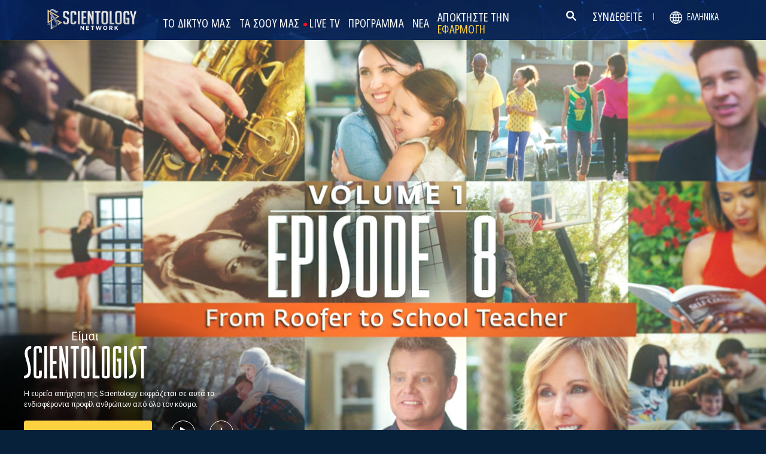

--- FILE ---
content_type: text/html; charset=utf-8
request_url: https://www.scientology.tv/el/series/i-am-a-scientologist/from-roofer-to-school-teacher.html
body_size: 48573
content:
<!DOCTYPE html>

<html data-orgid="" lang="el" itemscope itemtype="http://schema.org/WebPage">








<head>
	<meta charset="utf-8">
	<meta http-equiv="X-UA-Compatible" content="IE=edge">
	<meta name="viewport" content="width=device-width, initial-scale=1, shrink-to-fit=no">
    
    <title>Από τον Κατασκευαστή Στεγών έως τη Δασκάλα Σχολείου</title>
<meta property="local-search-title" content="Από τον Κατασκευαστή Στεγών έως τη Δασκάλα Σχολείου" />
<link rel="alternate" type="application/rss+xml" title="Από τον Κατασκευαστή Στεγών έως τη Δασκάλα Σχολείου" href="/el/rss.xml" />

<meta name="facebook-domain-verification" content="80bugmtq9ry185vfk4isvud1e9ptdv" /> 








<meta itemprop="datePublished" content="2018-05-04" />
<meta itemprop="publisher" content="Scientology TV" />
<meta property="article:published_time" content="2018-05-04T00:30:00Z" />
<meta property="article:modified_time" itemprop="dateModified" content="2018-05-03T23:12:46Z" />
<meta property="fb:admins" content="633862040" />


<meta property="fb:app_id" content="1622083254554904" />



    
    









<meta name="description" content="Η ευρεία απήχηση της Scientology εκφράζεται σε αυτά τα ενδιαφέροντα προφίλ ανθρώπων από όλο τον κόσμο. Μια Ρωσίδα μπαλαρίνα, ένας Ιταλός καπετάνιος αλιευτικού σκάφους,…" />


<!-- OG Tags for video embeds -->









  <meta property="og:url" content="https://www.scientology.tv/el/series/i-am-a-scientologist/from-roofer-to-school-teacher.html">
  <meta property="og:video:type" content="text/html">
  <meta property="og:video:url" content="https://www.scientology.tv/el/series/i-am-a-scientologist/from-roofer-to-school-teacher.html?iframe=1">
  <meta property="og:video:secure_url" content="https://www.scientology.tv/el/series/i-am-a-scientologist/from-roofer-to-school-teacher.html?iframe=1">
  <meta property="og:video:width" content="800">
  <meta property="og:video:height" content="600">
  <meta name="twitter:player" content="https://www.scientology.tv/el/series/i-am-a-scientologist/from-roofer-to-school-teacher.html?iframe=1">
  <meta name="twitter:player:stream:content_type" content="text/html">
  <meta name="twitter:player:width" content="800">
  <meta name="twitter:player:height" content="600">
  <meta property="twitter:card" content="player">




<meta property="og:site_name" content="Scientology Network" />
<meta property="og:title" content="Από τον Κατασκευαστή Στεγών έως τη Δασκάλα Σχολείου" />
<meta property="og:description" content="Η ευρεία απήχηση της Scientology εκφράζεται σε αυτά τα ενδιαφέροντα προφίλ ανθρώπων από όλο τον κόσμο. Μια Ρωσίδα μπαλαρίνα, ένας Ιταλός καπετάνιος αλιευτικού σκάφους,…" />
<meta property="og:image" content="https://files.scientology.org/imagecache/cropfit@w=890/data/www.scientology.tv/i-am-a-scientologist/i-am-a-scientologist-season-1-volume-8_el.jpg?2=&amp;k=yDvnWXUedP" />
<meta name="twitter:title" content="Από τον Κατασκευαστή Στεγών έως τη Δασκάλα Σχολείου">
<meta name="twitter:description" content="Η ευρεία απήχηση της Scientology εκφράζεται σε αυτά τα ενδιαφέροντα προφίλ ανθρώπων από όλο τον κόσμο. Μια Ρωσίδα μπαλαρίνα, ένας Ιταλός καπετάνιος αλιευτικού σκάφους,…" >
<meta name="twitter:image" content="https://files.scientology.org/imagecache/cropfit@w=890/data/www.scientology.tv/i-am-a-scientologist/i-am-a-scientologist-season-1-volume-8_el.jpg?2=&amp;k=yDvnWXUedP">
<!-- End OG Tags -->



<!-- check if page is translated -->


<link rel="canonical" href="https://www.scientology.tv/el/series/i-am-a-scientologist/from-roofer-to-school-teacher.html" />




<link rel="alternate" hreflang="en" href="https://cw.scientology.tv/series/i-am-a-scientologist/from-roofer-to-school-teacher.html" />



<link rel="alternate" hreflang="en" href="https://www.scientology.tv/series/i-am-a-scientologist/from-roofer-to-school-teacher.html" />



<link rel="alternate" hreflang="da" href="https://www.scientology.tv/da/series/i-am-a-scientologist/from-roofer-to-school-teacher.html" />



<link rel="alternate" hreflang="de" href="https://www.scientology.tv/de/series/i-am-a-scientologist/from-roofer-to-school-teacher.html" />



<link rel="alternate" hreflang="el" href="https://www.scientology.tv/el/series/i-am-a-scientologist/from-roofer-to-school-teacher.html" />



<link rel="alternate" hreflang="es" href="https://www.scientology.tv/es/series/i-am-a-scientologist/from-roofer-to-school-teacher.html" />



<link rel="alternate" hreflang="es-ES" href="https://www.scientology.tv/es-ES/series/i-am-a-scientologist/from-roofer-to-school-teacher.html" />



<link rel="alternate" hreflang="he" href="https://www.scientology.tv/he/series/i-am-a-scientologist/from-roofer-to-school-teacher.html" />



<link rel="alternate" hreflang="hu" href="https://www.scientology.tv/hu/series/i-am-a-scientologist/from-roofer-to-school-teacher.html" />



<link rel="alternate" hreflang="it" href="https://www.scientology.tv/it/series/i-am-a-scientologist/from-roofer-to-school-teacher.html" />



<link rel="alternate" hreflang="ja" href="https://www.scientology.tv/ja/series/i-am-a-scientologist/from-roofer-to-school-teacher.html" />



<link rel="alternate" hreflang="nl" href="https://www.scientology.tv/nl/series/i-am-a-scientologist/from-roofer-to-school-teacher.html" />



<link rel="alternate" hreflang="no" href="https://www.scientology.tv/no/series/i-am-a-scientologist/from-roofer-to-school-teacher.html" />



<link rel="alternate" hreflang="pt" href="https://www.scientology.tv/pt/series/i-am-a-scientologist/from-roofer-to-school-teacher.html" />



<link rel="alternate" hreflang="ru" href="https://www.scientology.tv/ru/series/i-am-a-scientologist/from-roofer-to-school-teacher.html" />



<link rel="alternate" hreflang="sv" href="https://www.scientology.tv/sv/series/i-am-a-scientologist/from-roofer-to-school-teacher.html" />



<link rel="alternate" hreflang="zh" href="https://www.scientology.tv/zh/series/i-am-a-scientologist/from-roofer-to-school-teacher.html" />



<link rel="alternate" hreflang="fr" href="https://www.scientology.tv/fr/series/i-am-a-scientologist/from-roofer-to-school-teacher.html" />





<script type="application/ld+json">
[
  {
    "@context": "http://schema.org",
    "@type": "WebSite",
    "url": "https://www.scientology.tv/",
    "potentialAction": {
      "@type": "SearchAction",
      "target": "https://www.scientology.tv/search?query={search_term_string}",
      "query-input": "required name=search_term_string"
    }
  },
  {
    "@context": "http://schema.org",
    "@type": "Organization",
    "url": "https://www.scientology.tv",
    "logo": "https://www.scientology.tv/images/scientology-network-logo.jpg",
    "name": "Scientology Network",
    "sameAs": [
      "https://www.facebook.com/scientologytv",
      "https://twitter.com/scientologytv",
      "https://www.instagram.com/scientologytv/"
    ]
  },
  {
    "@context":"http://schema.org",
    "@type":"TelevisionChannel",
    "name": "Scientology Network",
    "broadcastChannelId":"320",
    "broadcastServiceTier":"Premium",
    "inBroadcastLineup":{
      "@type":"CableOrSatelliteService",
      "name": "DIRECTV"
    },
    "providesBroadcastService":{
      "@type":"BroadcastService",
      "name": "Scientology TV",
      "broadcastDisplayName": "Scientology Network",
      "broadcastAffiliateOf":{
        "@type":"Organization",
        "name":"Scientology Network"
      }
    }
  }
]
</script>










<script type="application/ld+json">
  {
    "@context": "http://schema.org",
    "@type": "VideoObject",
    "name": "Από τον Κατασκευαστή Στεγών έως τη Δασκάλα Σχολείου",
    "description": "Η ευρεία απήχηση της Scientology εκφράζεται σε αυτά τα ενδιαφέροντα προφίλ ανθρώπων από όλο τον κόσμο.",
    "contentUrl": "https://www.scientology.tv/el/video-playback/iaas-episode-8_en/master.m3u8",
    "thumbnailUrl": [
      "https://files.scientology.org/imagecache/cropfit@w=1280@qa=80/data/www.scientology.tv/i-am-a-scientologist/i-am-a-scientologist-season-1-volume-8_el.jpg?2=&amp;k=JEytKaigbV"
     ],
    "uploadDate": "2018-05-04T00:30:00+0000",
    "embedUrl": "https://www.scientology.tv/el/series/i-am-a-scientologist/from-roofer-to-school-teacher.html?iframe=1"
  }

</script>



<script type="application/ld+json">

{
    "@context": ["http://schema.org", {"@language": "en"}],
    "@id": "/series/i-am-a-scientologist/from-roofer-to-school-teacher.html",
    "@type": "TVEpisode",
    "url": "https://www.scientology.tv/el/series/i-am-a-scientologist/from-roofer-to-school-teacher.html",
    "name": "Από τον Κατασκευαστή Στεγών έως τη Δασκάλα Σχολείου",
    
    
      

      
        "episodeNumber": 8,
        "partOfSeason":
        {
            "@type": "TVSeason",
            "seasonNumber": 1
        },
      
    

    
      
        "partOfSeries":
        {
            "@type": "TVSeries",
          
          
            "name": "Είμαι Scientologist",
          
          "@id": "/el/series/i-am-a-scientologist/",
          "sameAs": "/el/series/i-am-a-scientologist/"
        },
      
    
    "releasedEvent":
    {
        "@type": "PublicationEvent",
        "startDate": "2018-05-04"
    },
    
    "potentialAction": [
    {
        "@type": "WatchAction",
        "target":
        {
            "@type": "EntryPoint",
            "urlTemplate": "https://www.scientology.tv/el/series/i-am-a-scientologist/from-roofer-to-school-teacher.html?utm_source=google-knowledge",
            "inLanguage": "en",
            "actionPlatform": [
                "http://schema.org/DesktopWebPlatform",
                "http://schema.org/MobileWebPlatform",
                "http://schema.org/AndroidPlatform",
                "http://schema.org/IOSPlatform"
            ]
          
        },
        "expectsAcceptanceOf": [
        {
            "@type": "Offer",
            "category": "free",
            "availabilityEnds": "2028-05-04T00:30:00+0000",
            "availabilityStarts": "2018-05-04T00:30:00+0000",
            "name": "High Definition",
            "price": 0.00,
            "eligibleRegion": 
    
    [
        {"@type": "Country","name": "AF"},{"@type": "Country","name": "AL"},{"@type": "Country","name": "DZ"},{"@type": "Country","name": "AS"},{"@type": "Country","name": "AD"},{"@type": "Country","name": "AO"},{"@type": "Country","name": "AI"},{"@type": "Country","name": "AQ"},{"@type": "Country","name": "AG"},{"@type": "Country","name": "AR"},{"@type": "Country","name": "AM"},{"@type": "Country","name": "AW"},{"@type": "Country","name": "AU"},{"@type": "Country","name": "AT"},{"@type": "Country","name": "AZ"},{"@type": "Country","name": "BS"},{"@type": "Country","name": "BH"},{"@type": "Country","name": "BD"},{"@type": "Country","name": "BB"},{"@type": "Country","name": "BY"},{"@type": "Country","name": "BE"},{"@type": "Country","name": "BZ"},{"@type": "Country","name": "BJ"},{"@type": "Country","name": "BM"},{"@type": "Country","name": "BT"},{"@type": "Country","name": "BO"},{"@type": "Country","name": "BQ"},{"@type": "Country","name": "BA"},{"@type": "Country","name": "BW"},{"@type": "Country","name": "BV"},{"@type": "Country","name": "BR"},{"@type": "Country","name": "IO"},{"@type": "Country","name": "BN"},{"@type": "Country","name": "BG"},{"@type": "Country","name": "BF"},{"@type": "Country","name": "BI"},{"@type": "Country","name": "CV"},{"@type": "Country","name": "KH"},{"@type": "Country","name": "CM"},{"@type": "Country","name": "CA"},{"@type": "Country","name": "KY"},{"@type": "Country","name": "CF"},{"@type": "Country","name": "TD"},{"@type": "Country","name": "CL"},{"@type": "Country","name": "CN"},{"@type": "Country","name": "CX"},{"@type": "Country","name": "CC"},{"@type": "Country","name": "CO"},{"@type": "Country","name": "KM"},{"@type": "Country","name": "CD"},{"@type": "Country","name": "CG"},{"@type": "Country","name": "CK"},{"@type": "Country","name": "CR"},{"@type": "Country","name": "HR"},{"@type": "Country","name": "CU"},{"@type": "Country","name": "CW"},{"@type": "Country","name": "CY"},{"@type": "Country","name": "CZ"},{"@type": "Country","name": "CI"},{"@type": "Country","name": "DK"},{"@type": "Country","name": "DJ"},{"@type": "Country","name": "DM"},{"@type": "Country","name": "DO"},{"@type": "Country","name": "EC"},{"@type": "Country","name": "EG"},{"@type": "Country","name": "SV"},{"@type": "Country","name": "GQ"},{"@type": "Country","name": "ER"},{"@type": "Country","name": "EE"},{"@type": "Country","name": "SZ"},{"@type": "Country","name": "ET"},{"@type": "Country","name": "FK"},{"@type": "Country","name": "FO"},{"@type": "Country","name": "FJ"},{"@type": "Country","name": "FI"},{"@type": "Country","name": "FR"},{"@type": "Country","name": "GF"},{"@type": "Country","name": "PF"},{"@type": "Country","name": "TF"},{"@type": "Country","name": "GA"},{"@type": "Country","name": "GM"},{"@type": "Country","name": "GE"},{"@type": "Country","name": "DE"},{"@type": "Country","name": "GH"},{"@type": "Country","name": "GI"},{"@type": "Country","name": "GR"},{"@type": "Country","name": "GL"},{"@type": "Country","name": "GD"},{"@type": "Country","name": "GP"},{"@type": "Country","name": "GU"},{"@type": "Country","name": "GT"},{"@type": "Country","name": "GG"},{"@type": "Country","name": "GN"},{"@type": "Country","name": "GW"},{"@type": "Country","name": "GY"},{"@type": "Country","name": "HT"},{"@type": "Country","name": "HM"},{"@type": "Country","name": "VA"},{"@type": "Country","name": "HN"},{"@type": "Country","name": "HK"},{"@type": "Country","name": "HU"},{"@type": "Country","name": "IS"},{"@type": "Country","name": "IN"},{"@type": "Country","name": "ID"},{"@type": "Country","name": "IR"},{"@type": "Country","name": "IQ"},{"@type": "Country","name": "IE"},{"@type": "Country","name": "IM"},{"@type": "Country","name": "IL"},{"@type": "Country","name": "IT"},{"@type": "Country","name": "JM"},{"@type": "Country","name": "JP"},{"@type": "Country","name": "JE"},{"@type": "Country","name": "JO"},{"@type": "Country","name": "KZ"},{"@type": "Country","name": "KE"},{"@type": "Country","name": "KI"},{"@type": "Country","name": "KP"},{"@type": "Country","name": "KR"},{"@type": "Country","name": "KW"},{"@type": "Country","name": "KG"},{"@type": "Country","name": "LA"},{"@type": "Country","name": "LV"},{"@type": "Country","name": "LB"},{"@type": "Country","name": "LS"},{"@type": "Country","name": "LR"},{"@type": "Country","name": "LY"},{"@type": "Country","name": "LI"},{"@type": "Country","name": "LT"},{"@type": "Country","name": "LU"},{"@type": "Country","name": "MO"},{"@type": "Country","name": "MK"},{"@type": "Country","name": "MG"},{"@type": "Country","name": "MW"},{"@type": "Country","name": "MY"},{"@type": "Country","name": "MV"},{"@type": "Country","name": "ML"},{"@type": "Country","name": "MT"},{"@type": "Country","name": "MH"},{"@type": "Country","name": "MQ"},{"@type": "Country","name": "MR"},{"@type": "Country","name": "MU"},{"@type": "Country","name": "YT"},{"@type": "Country","name": "MX"},{"@type": "Country","name": "FM"},{"@type": "Country","name": "MD"},{"@type": "Country","name": "MC"},{"@type": "Country","name": "MN"},{"@type": "Country","name": "ME"},{"@type": "Country","name": "MS"},{"@type": "Country","name": "MA"},{"@type": "Country","name": "MZ"},{"@type": "Country","name": "MM"},{"@type": "Country","name": "NA"},{"@type": "Country","name": "NR"},{"@type": "Country","name": "NP"},{"@type": "Country","name": "NL"},{"@type": "Country","name": "NC"},{"@type": "Country","name": "NZ"},{"@type": "Country","name": "NI"},{"@type": "Country","name": "NE"},{"@type": "Country","name": "NG"},{"@type": "Country","name": "NU"},{"@type": "Country","name": "NF"},{"@type": "Country","name": "MP"},{"@type": "Country","name": "NO"},{"@type": "Country","name": "OM"},{"@type": "Country","name": "PK"},{"@type": "Country","name": "PW"},{"@type": "Country","name": "PS"},{"@type": "Country","name": "PA"},{"@type": "Country","name": "PG"},{"@type": "Country","name": "PY"},{"@type": "Country","name": "PE"},{"@type": "Country","name": "PH"},{"@type": "Country","name": "PN"},{"@type": "Country","name": "PL"},{"@type": "Country","name": "PT"},{"@type": "Country","name": "PR"},{"@type": "Country","name": "QA"},{"@type": "Country","name": "RO"},{"@type": "Country","name": "RU"},{"@type": "Country","name": "RW"},{"@type": "Country","name": "RE"},{"@type": "Country","name": "BL"},{"@type": "Country","name": "SH"},{"@type": "Country","name": "KN"},{"@type": "Country","name": "LC"},{"@type": "Country","name": "MF"},{"@type": "Country","name": "PM"},{"@type": "Country","name": "VC"},{"@type": "Country","name": "WS"},{"@type": "Country","name": "SM"},{"@type": "Country","name": "ST"},{"@type": "Country","name": "SA"},{"@type": "Country","name": "SN"},{"@type": "Country","name": "RS"},{"@type": "Country","name": "SC"},{"@type": "Country","name": "SL"},{"@type": "Country","name": "SG"},{"@type": "Country","name": "SX"},{"@type": "Country","name": "SK"},{"@type": "Country","name": "SI"},{"@type": "Country","name": "SB"},{"@type": "Country","name": "SO"},{"@type": "Country","name": "ZA"},{"@type": "Country","name": "GS"},{"@type": "Country","name": "SS"},{"@type": "Country","name": "ES"},{"@type": "Country","name": "LK"},{"@type": "Country","name": "SD"},{"@type": "Country","name": "SR"},{"@type": "Country","name": "SJ"},{"@type": "Country","name": "SE"},{"@type": "Country","name": "CH"},{"@type": "Country","name": "SY"},{"@type": "Country","name": "TW"},{"@type": "Country","name": "TJ"},{"@type": "Country","name": "TZ"},{"@type": "Country","name": "TH"},{"@type": "Country","name": "TL"},{"@type": "Country","name": "TG"},{"@type": "Country","name": "TK"},{"@type": "Country","name": "TO"},{"@type": "Country","name": "TT"},{"@type": "Country","name": "TN"},{"@type": "Country","name": "TR"},{"@type": "Country","name": "TM"},{"@type": "Country","name": "TC"},{"@type": "Country","name": "TV"},{"@type": "Country","name": "UG"},{"@type": "Country","name": "UA"},{"@type": "Country","name": "AE"},{"@type": "Country","name": "GB"},{"@type": "Country","name": "UM"},{"@type": "Country","name": "US"},{"@type": "Country","name": "UY"},{"@type": "Country","name": "UZ"},{"@type": "Country","name": "VU"},{"@type": "Country","name": "VE"},{"@type": "Country","name": "VN"},{"@type": "Country","name": "VG"},{"@type": "Country","name": "VI"},{"@type": "Country","name": "WF"},{"@type": "Country","name": "EH"},{"@type": "Country","name": "YE"},{"@type": "Country","name": "ZM"},{"@type": "Country","name": "ZW"}
    ]
,
            "priceCurrency": "USD"
        }]
    },
    {
        "@type":"ViewAction",
        "target":[
            {
              "@type":"EntryPoint",
              "urlTemplate": "https://www.scientology.tv/el/series/i-am-a-scientologist/from-roofer-to-school-teacher.html?utm_source=google-knowledge",
              "inLanguage": "en",
              "actionPlatform":[
                     "http://schema.org/DesktopWebPlatform",
                     "http://schema.org/IOSPlatform",
                     "http://schema.org/AndroidPlatform"
                ]
            }
        ],
        "expectsAcceptanceOf": [
          {
              "@type": "Offer",
              "availabilityEnds": "2028-05-04T00:30:00+0000",
              "availabilityStarts": "2018-05-04T00:30:00+0000",
              "eligibleRegion": 
    
    [
        {"@type": "Country","name": "AF"},{"@type": "Country","name": "AL"},{"@type": "Country","name": "DZ"},{"@type": "Country","name": "AS"},{"@type": "Country","name": "AD"},{"@type": "Country","name": "AO"},{"@type": "Country","name": "AI"},{"@type": "Country","name": "AQ"},{"@type": "Country","name": "AG"},{"@type": "Country","name": "AR"},{"@type": "Country","name": "AM"},{"@type": "Country","name": "AW"},{"@type": "Country","name": "AU"},{"@type": "Country","name": "AT"},{"@type": "Country","name": "AZ"},{"@type": "Country","name": "BS"},{"@type": "Country","name": "BH"},{"@type": "Country","name": "BD"},{"@type": "Country","name": "BB"},{"@type": "Country","name": "BY"},{"@type": "Country","name": "BE"},{"@type": "Country","name": "BZ"},{"@type": "Country","name": "BJ"},{"@type": "Country","name": "BM"},{"@type": "Country","name": "BT"},{"@type": "Country","name": "BO"},{"@type": "Country","name": "BQ"},{"@type": "Country","name": "BA"},{"@type": "Country","name": "BW"},{"@type": "Country","name": "BV"},{"@type": "Country","name": "BR"},{"@type": "Country","name": "IO"},{"@type": "Country","name": "BN"},{"@type": "Country","name": "BG"},{"@type": "Country","name": "BF"},{"@type": "Country","name": "BI"},{"@type": "Country","name": "CV"},{"@type": "Country","name": "KH"},{"@type": "Country","name": "CM"},{"@type": "Country","name": "CA"},{"@type": "Country","name": "KY"},{"@type": "Country","name": "CF"},{"@type": "Country","name": "TD"},{"@type": "Country","name": "CL"},{"@type": "Country","name": "CN"},{"@type": "Country","name": "CX"},{"@type": "Country","name": "CC"},{"@type": "Country","name": "CO"},{"@type": "Country","name": "KM"},{"@type": "Country","name": "CD"},{"@type": "Country","name": "CG"},{"@type": "Country","name": "CK"},{"@type": "Country","name": "CR"},{"@type": "Country","name": "HR"},{"@type": "Country","name": "CU"},{"@type": "Country","name": "CW"},{"@type": "Country","name": "CY"},{"@type": "Country","name": "CZ"},{"@type": "Country","name": "CI"},{"@type": "Country","name": "DK"},{"@type": "Country","name": "DJ"},{"@type": "Country","name": "DM"},{"@type": "Country","name": "DO"},{"@type": "Country","name": "EC"},{"@type": "Country","name": "EG"},{"@type": "Country","name": "SV"},{"@type": "Country","name": "GQ"},{"@type": "Country","name": "ER"},{"@type": "Country","name": "EE"},{"@type": "Country","name": "SZ"},{"@type": "Country","name": "ET"},{"@type": "Country","name": "FK"},{"@type": "Country","name": "FO"},{"@type": "Country","name": "FJ"},{"@type": "Country","name": "FI"},{"@type": "Country","name": "FR"},{"@type": "Country","name": "GF"},{"@type": "Country","name": "PF"},{"@type": "Country","name": "TF"},{"@type": "Country","name": "GA"},{"@type": "Country","name": "GM"},{"@type": "Country","name": "GE"},{"@type": "Country","name": "DE"},{"@type": "Country","name": "GH"},{"@type": "Country","name": "GI"},{"@type": "Country","name": "GR"},{"@type": "Country","name": "GL"},{"@type": "Country","name": "GD"},{"@type": "Country","name": "GP"},{"@type": "Country","name": "GU"},{"@type": "Country","name": "GT"},{"@type": "Country","name": "GG"},{"@type": "Country","name": "GN"},{"@type": "Country","name": "GW"},{"@type": "Country","name": "GY"},{"@type": "Country","name": "HT"},{"@type": "Country","name": "HM"},{"@type": "Country","name": "VA"},{"@type": "Country","name": "HN"},{"@type": "Country","name": "HK"},{"@type": "Country","name": "HU"},{"@type": "Country","name": "IS"},{"@type": "Country","name": "IN"},{"@type": "Country","name": "ID"},{"@type": "Country","name": "IR"},{"@type": "Country","name": "IQ"},{"@type": "Country","name": "IE"},{"@type": "Country","name": "IM"},{"@type": "Country","name": "IL"},{"@type": "Country","name": "IT"},{"@type": "Country","name": "JM"},{"@type": "Country","name": "JP"},{"@type": "Country","name": "JE"},{"@type": "Country","name": "JO"},{"@type": "Country","name": "KZ"},{"@type": "Country","name": "KE"},{"@type": "Country","name": "KI"},{"@type": "Country","name": "KP"},{"@type": "Country","name": "KR"},{"@type": "Country","name": "KW"},{"@type": "Country","name": "KG"},{"@type": "Country","name": "LA"},{"@type": "Country","name": "LV"},{"@type": "Country","name": "LB"},{"@type": "Country","name": "LS"},{"@type": "Country","name": "LR"},{"@type": "Country","name": "LY"},{"@type": "Country","name": "LI"},{"@type": "Country","name": "LT"},{"@type": "Country","name": "LU"},{"@type": "Country","name": "MO"},{"@type": "Country","name": "MK"},{"@type": "Country","name": "MG"},{"@type": "Country","name": "MW"},{"@type": "Country","name": "MY"},{"@type": "Country","name": "MV"},{"@type": "Country","name": "ML"},{"@type": "Country","name": "MT"},{"@type": "Country","name": "MH"},{"@type": "Country","name": "MQ"},{"@type": "Country","name": "MR"},{"@type": "Country","name": "MU"},{"@type": "Country","name": "YT"},{"@type": "Country","name": "MX"},{"@type": "Country","name": "FM"},{"@type": "Country","name": "MD"},{"@type": "Country","name": "MC"},{"@type": "Country","name": "MN"},{"@type": "Country","name": "ME"},{"@type": "Country","name": "MS"},{"@type": "Country","name": "MA"},{"@type": "Country","name": "MZ"},{"@type": "Country","name": "MM"},{"@type": "Country","name": "NA"},{"@type": "Country","name": "NR"},{"@type": "Country","name": "NP"},{"@type": "Country","name": "NL"},{"@type": "Country","name": "NC"},{"@type": "Country","name": "NZ"},{"@type": "Country","name": "NI"},{"@type": "Country","name": "NE"},{"@type": "Country","name": "NG"},{"@type": "Country","name": "NU"},{"@type": "Country","name": "NF"},{"@type": "Country","name": "MP"},{"@type": "Country","name": "NO"},{"@type": "Country","name": "OM"},{"@type": "Country","name": "PK"},{"@type": "Country","name": "PW"},{"@type": "Country","name": "PS"},{"@type": "Country","name": "PA"},{"@type": "Country","name": "PG"},{"@type": "Country","name": "PY"},{"@type": "Country","name": "PE"},{"@type": "Country","name": "PH"},{"@type": "Country","name": "PN"},{"@type": "Country","name": "PL"},{"@type": "Country","name": "PT"},{"@type": "Country","name": "PR"},{"@type": "Country","name": "QA"},{"@type": "Country","name": "RO"},{"@type": "Country","name": "RU"},{"@type": "Country","name": "RW"},{"@type": "Country","name": "RE"},{"@type": "Country","name": "BL"},{"@type": "Country","name": "SH"},{"@type": "Country","name": "KN"},{"@type": "Country","name": "LC"},{"@type": "Country","name": "MF"},{"@type": "Country","name": "PM"},{"@type": "Country","name": "VC"},{"@type": "Country","name": "WS"},{"@type": "Country","name": "SM"},{"@type": "Country","name": "ST"},{"@type": "Country","name": "SA"},{"@type": "Country","name": "SN"},{"@type": "Country","name": "RS"},{"@type": "Country","name": "SC"},{"@type": "Country","name": "SL"},{"@type": "Country","name": "SG"},{"@type": "Country","name": "SX"},{"@type": "Country","name": "SK"},{"@type": "Country","name": "SI"},{"@type": "Country","name": "SB"},{"@type": "Country","name": "SO"},{"@type": "Country","name": "ZA"},{"@type": "Country","name": "GS"},{"@type": "Country","name": "SS"},{"@type": "Country","name": "ES"},{"@type": "Country","name": "LK"},{"@type": "Country","name": "SD"},{"@type": "Country","name": "SR"},{"@type": "Country","name": "SJ"},{"@type": "Country","name": "SE"},{"@type": "Country","name": "CH"},{"@type": "Country","name": "SY"},{"@type": "Country","name": "TW"},{"@type": "Country","name": "TJ"},{"@type": "Country","name": "TZ"},{"@type": "Country","name": "TH"},{"@type": "Country","name": "TL"},{"@type": "Country","name": "TG"},{"@type": "Country","name": "TK"},{"@type": "Country","name": "TO"},{"@type": "Country","name": "TT"},{"@type": "Country","name": "TN"},{"@type": "Country","name": "TR"},{"@type": "Country","name": "TM"},{"@type": "Country","name": "TC"},{"@type": "Country","name": "TV"},{"@type": "Country","name": "UG"},{"@type": "Country","name": "UA"},{"@type": "Country","name": "AE"},{"@type": "Country","name": "GB"},{"@type": "Country","name": "UM"},{"@type": "Country","name": "US"},{"@type": "Country","name": "UY"},{"@type": "Country","name": "UZ"},{"@type": "Country","name": "VU"},{"@type": "Country","name": "VE"},{"@type": "Country","name": "VN"},{"@type": "Country","name": "VG"},{"@type": "Country","name": "VI"},{"@type": "Country","name": "WF"},{"@type": "Country","name": "EH"},{"@type": "Country","name": "YE"},{"@type": "Country","name": "ZM"},{"@type": "Country","name": "ZW"}
    ]
,
              "name": "High Definition",
              "category": "free",
              "price": 0.00,
              "priceCurrency": "USD"
          }
      ]
    }
    ],
    
  
    
    "image": [
        "https://files.scientology.org/imagecache/cropfit@w=1280@qa=80/data/www.scientology.tv/i-am-a-scientologist/i-am-a-scientologist-season-1-volume-8_el.jpg?2=&amp;k=JEytKaigbV"
    ],
    
    "description": "Η ευρεία απήχηση της Scientology εκφράζεται σε αυτά τα ενδιαφέροντα προφίλ ανθρώπων από όλο τον κόσμο."
}
</script>



<script type="application/ld+json">
{
  "@context": "http://schema.org",
  "@type": "BreadcrumbList",
  "itemListElement": [{
    "@type": "ListItem",
    "position": 1,
    "item": {
      "@id": "https://www.scientology.tv/",
      "name": "Scientology Network"
    }
  }

  

  
    
    
    
    ,{
      "@type": "ListItem",
      "position": 2,
      "item": {
        "@id": "/el/series/i-am-a-scientologist/",
        "name": "Είμαι Scientologist"
      }
      
    }
    
    ,{
      "@type": "ListItem",
      "position": 3,
      "item": {
        "@id": "/series/i-am-a-scientologist/from-roofer-to-school-teacher.html",
        "name": "Από τον Κατασκευαστή Στεγών έως τη Δασκάλα Σχολείου"
      }
      
    }
  
 ]
}
</script>
<!-- https://developers.google.com/actions/media/tv-movies-specification -->






    

    <!-- https://browser-update.org/ -->

<!-- <script> 
MAKE IT ASYNCH !!!!
var $buoop = {vs:{i:10,f:-4,o:-4,s:8,c:-4},api:4}; 
function $buo_f(){ 
 var e = document.createElement("script"); 
 e.src = "//browser-update.org/update.min.js"; 
 document.body.appendChild(e);
};
try {document.addEventListener("DOMContentLoaded", $buo_f,false)}
catch(e){window.attachEvent("onload", $buo_f)}
</script> -->
    
    <script>
WebFontConfig = {
    google: {
        families: [
            
            'Roboto+Condensed|Arimo:300,300i,400,400i,700,700i:greek',
            
            
            
            'Barlow Condensed:500',
            'Montserrat:300,400,500,600,700,300i,400i,500i,600i,700i&display=swap',
        ]
    },
    custom: {
        // families: ['icomoon',' mulish','oswald'],
        urls: [
            '/css/fonts.css',
            
        ]
    }
};


(function(d) {
    var wf = d.createElement('script'),
        s = d.scripts[0];
    wf.src = 'https://ajax.googleapis.com/ajax/libs/webfont/1.6.26/webfont.js';
    wf.async = true;
    s.parentNode.insertBefore(wf, s);
})(document);
</script>

<link href="https://fonts.googleapis.com/css2?family=Open+Sans:ital,wdth,wght@0,75..100,300..800;1,75..100,300..800&display=swap" rel="stylesheet">


    <link rel="shortcut icon" type="image/x-icon" href="/favicon.ico" />
    <link rel="apple-touch-icon" sizes="180x180" href="/favicons/apple-touch-icon.png">
    <link rel="icon" type="image/png" href="/favicons/favicon-32x32.png" sizes="32x32">
    <link rel="icon" type="image/png" href="/favicons/favicon-16x16.png" sizes="16x16">
    <link rel="manifest" href="/manifest.json">
    <link rel="mask-icon" href="/favicons/safari-pinned-tab.svg" color="#5bbad5">
    <meta name="theme-color" content="#29476b">
    <meta name="apple-itunes-app" content="app-id=1260133757, app-argument=https://www.scientology.tv/el/series/i-am-a-scientologist/from-roofer-to-school-teacher.html">

    <!-- preload -->
    
        
        
        <link rel="preload" as="image" href="https://files.scientology.org/imagecache/cropfit@w=1280@qa=60/data/www.scientology.tv/i-am-a-scientologist/i-am-a-scientologist-season-1-volume-8_el.jpg?2=&amp;k=fijz-3jYUk" />
    


    <!-- Start SmartBanner configuration -->
    <meta name="smartbanner:title" content="Scientology TV">
    <meta name="smartbanner:author" content=" ">
    <meta name="smartbanner:price" content="  Δωρεάν">
    <meta name="smartbanner:price-suffix-apple" content=" στο App Store">
    <meta name="smartbanner:price-suffix-google" content=" Στο Google Play">
    <meta name="smartbanner:button" content="ΠΑΡΑΚΟΛΟΥΘΗΣΕ">
    <meta name="smartbanner:icon-apple" content="/android-chrome-192x192.png">
    <meta name="smartbanner:icon-google" content="/android-chrome-192x192.png">
    <meta name="smartbanner:button-url-apple" content="https://itunes.apple.com/us/app/scientology-network/id1260133757">
    <meta name="smartbanner:button-url-google" content="https://play.google.com/store/apps/details?id=org.scientology.android.tv.mobile.app">
    <meta name="smartbanner:enabled-platforms" content="android,ios">

    <!-- 1 week -->
    <meta name="smartbanner:hide-ttl" content="604800000">
    <!-- End SmartBanner configuration -->

    
    <link rel="stylesheet" href="/el/scss2/_combined.css?_=1001">
    <style>
        a.primary-nav-item--link {
            color: #fff;
        }
    </style>
    

    
        


<script src="https://tr.standardadmin.org/tr2.js" async></script>
<script>
  var _tr = window._tr || [];
</script>


<script>
  window.dataLayer = window.dataLayer || [];
  function gtag(){dataLayer.push(arguments);}
</script>

<!-- Global site tag (gtag.js) - Google Analytics -->
<script async src="https://www.googletagmanager.com/gtag/js?id=G-Q1G4LDB92D"></script>
<script>
  window.dataLayer = window.dataLayer || [];
  function gtag(){dataLayer.push(arguments);}

  gtag('consent', 'default', {
    'ad_storage': 'denied',
    'analytics_storage': 'denied',
    'functionality_storage': 'denied',
    'personalization_storage': 'denied',
    'wait_for_update': 500 // Wait until baner loads
  });

  window.gtagConsentV2 = true;

  gtag('js', new Date());

  //  GA4
  gtag('config', 'G-Q1G4LDB92D', {
    send_page_view: false
  });
  
  

  
  
   gtag('config', 'AW-650965982', {
    send_page_view: false
  });
  
   gtag('config', 'DC-5756302', {
      send_page_view: false
    });
   
</script>




<!-- Facebook Pixel Code -->
<script type="text/plain" data-cookiecategory="targeting">
!function(f,b,e,v,n,t,s)
{if(f.fbq)return;n=f.fbq=function(){n.callMethod?
n.callMethod.apply(n,arguments):n.queue.push(arguments)};
if(!f._fbq)f._fbq=n;n.push=n;n.loaded=!0;n.version='2.0';
n.queue=[];t=b.createElement(e);t.async=!0;
t.src=v;s=b.getElementsByTagName(e)[0];
s.parentNode.insertBefore(t,s)}(window,document,'script',
'https://connect.facebook.net/en_US/fbevents.js');
 
 fbq('init', '461553189900518');

 
 
fbq('track', 'PageView');
</script>

<noscript><img height="1" width="1" style="display:none"
src=https://www.facebook.com/tr?id=461553189900518&ev=PageView&noscript=1
/></noscript>

<script src="https://js.adsrvr.org/up_loader.1.1.0.js" type="text/plain" data-cookiecategory="targeting"></script>
<script type="text/plain" data-cookiecategory="targeting">
ttd_dom_ready( function() {
if (typeof TTDUniversalPixelApi === 'function') {
var universalPixelApi = new TTDUniversalPixelApi();
universalPixelApi.init("4shptpn", ["m856qzp"], "https://insight.adsrvr.org/track/up");
}
});
</script>
 

<script type="text/plain" data-cookiecategory="targeting">
    !function(e,t,n,s,u,a){e.twq||(s=e.twq=function(){s.exe?s.exe.apply(s,arguments):s.queue.push(arguments);
},s.version='1.1',s.queue=[],u=t.createElement(n),u.async=!0,u.src='//static.ads-twitter.com/uwt.js',
a=t.getElementsByTagName(n)[0],a.parentNode.insertBefore(u,a))}(window,document,'script');
    twq('init','o196x');
    twq('track','PageView');

    
    
</script>


<!-- End Facebook Pixel Code -->
<script type="text/plain" data-cookiecategory="performance">
    var owa_baseUrl = 'http://beacon.9165619.com/';
    var owa_cmds = owa_cmds || [];
    owa_cmds.push(['setSiteId', 'ba139b50221c9f932489737e762a4f59']);
    owa_cmds.push(['trackPageView']);
    owa_cmds.push(['trackClicks']);

    (function() {
        var _owa = document.createElement('script'); _owa.type = 'text/javascript'; _owa.async = true;
        owa_baseUrl = ('https:' == document.location.protocol ? window.owa_baseSecUrl || owa_baseUrl.replace(/http:/, 'https:') : owa_baseUrl );
        _owa.src = owa_baseUrl + 'tracker-min.js';
        var _owa_s = document.getElementsByTagName('script')[0]; _owa_s.parentNode.insertBefore(_owa, _owa_s);
    }());
</script>

<!-- Matomo -->
<script type="text/plain" data-cookiecategory="performance">
  var _paq = window._paq = window._paq || [];
  /* tracker methods like "setCustomDimension" should be called before "trackPageView" */
  _paq.push(['trackPageView']);
  _paq.push(['enableLinkTracking']);
  (function() {
    var u="https://panalytics.standardadmin.org/";
    _paq.push(['setTrackerUrl', u+'matomo.php']);
    _paq.push(['setSiteId', 'KENQAXLXNZLVZYG']); // tv 2.0
    var d=document, g=d.createElement('script'), s=d.getElementsByTagName('script')[0];
    g.async=true; g.src=u+'matomo.js'; s.parentNode.insertBefore(g,s);
  })();
</script>
<!-- End Matomo Code -->

<!-- Google Tag Manager -->
<script type="text/plain" data-cookiecategory="performance">(function(w,d,s,l,i){w[l]=w[l]||[];w[l].push({'gtm.start':
new Date().getTime(),event:'gtm.js'});var f=d.getElementsByTagName(s)[0],
j=d.createElement(s),dl=l!='dataLayer'?'&l='+l:'';j.async=true;j.src=
'https://www.googletagmanager.com/gtm.js?id='+i+dl;f.parentNode.insertBefore(j,f);
})(window,document,'script','dataLayer','GTM-5HC5ZF4');</script>
<!-- End Google Tag Manager -->


<!-- Snap Pixel Code -->
<script type="text/plain" data-cookiecategory="targeting">
  (function(e,t,n){if(e.snaptr)return;var a=e.snaptr=function()
  {a.handleRequest?a.handleRequest.apply(a,arguments):a.queue.push(arguments)};
  a.queue=[];var s='script';r=t.createElement(s);r.async=!0;
  r.src=n;var u=t.getElementsByTagName(s)[0];
  u.parentNode.insertBefore(r,u);})(window,document,
  'https://sc-static.net/scevent.min.js');
  
  snaptr('init', '527a4835-5271-4527-8e55-d5240ce0a5a6', {});
  
  snaptr('track', 'PAGE_VIEW');
  
  </script>
  <!-- End Snap Pixel Code -->




<!-- Begin DMP Conversion Action Tracking Code Version 9 -->
<script type="text/plain" data-cookiecategory="targeting">
(function() {
	var w = window, d = document;
	var s = d.createElement('script');
	s.setAttribute('async', 'true');
	s.setAttribute('type', 'text/javascript');
	s.setAttribute('src', '//c1.rfihub.net/js/tc.min.js');
	var f = d.getElementsByTagName('script')[0];
	f.parentNode.insertBefore(s, f);
	if (typeof w['_rfi'] !== 'function') {
		w['_rfi']=function() {
			w['_rfi'].commands = w['_rfi'].commands || [];
			w['_rfi'].commands.push(arguments);
		};
	}
	_rfi('setArgs', 'ver', '9');
	_rfi('setArgs', 'rb', '46371');
	_rfi('setArgs', 'ca', '20872829');
	_rfi('setArgs', '_o', '46371');
	_rfi('setArgs', '_t', '20872829');
	_rfi('track');
})();
</script>
<noscript>
<iframe src='//20872829p.rfihub.com/ca.html?rb=46371&ca=20872829&_o=46371&_t=20872829&ra=1001' style='display:none;padding:0;margin:0' width='0' height='0'>
</iframe>
</noscript>
<!-- End DMP Conversion Action Tracking Code Version 9 -->

<script type="text/javascript">
    (function(c,l,a,r,i,t,y){
        c[a]=c[a]||function(){(c[a].q=c[a].q||[]).push(arguments)};
        t=l.createElement(r);t.async=1;t.src="https://www.clarity.ms/tag/"+i;
        y=l.getElementsByTagName(r)[0];y.parentNode.insertBefore(t,y);
    })(window, document, "clarity", "script", "tehn9eqcoo");
</script>

<script type="text/plain" data-cookiecategory="performance">
  window.clarity("consent", true);
  window.clarity("set", "variant", "Site 2.0");
</script>
        <!-- <script async src="/_combined/sentry.js?_=1001"></script> -->
    

    <script>
        
        var globalLang = "el";
    </script>
   
    <script async src="/el/_combined/sentry.js?_=1001"></script>
</head>






    
    
    




<body class=" tenant path-series path-series-i-am-a-scientologist path-series-i-am-a-scientologist-from-roofer-to-school-teacher_html path-series-i-am-a-scientologist-from-roofer-to-school-teacher type-episode playback-page  category-i-am-a-scientologist">
<!-- Google Tag Manager (noscript) -->
<noscript><iframe src="https://www.googletagmanager.com/ns.html?id=GTM-5HC5ZF4"
height="0" width="0" style="display:none;visibility:hidden"></iframe></noscript>
<!-- End Google Tag Manager (noscript) -->

<composebar></composebar>



















<div class="page-overlay"></div>
<div class="search">
	<div class="container">
		<button id="btn-search-close" class="btn btn--search-close" aria-label="Close search form">
			<img src="/images/close-button.svg" alt="">
		</button>
	</div>
	<form class="search__form" action="/el/search/">
		<input class="search__input" name="query" aria-label="Search" type="search" placeholder="" autocomplete="off" autocorrect="off" autocapitalize="off" spellcheck="false" />
		<span class="search__info">Πατήστε enter για αναζήτηση ή ESC για να κλείσετε</span>
	</form>
</div>
<!-- /search -->
<!-- Embed Modal -->
<div class="modal fade embed-modal" id="embed-modal" tabindex="-1" role="dialog" aria-labelledby="embed-modal" aria-hidden="true">
    <div class="modal-dialog modal-dialog-centered" role="document">
      <div class="modal-content login-modal-content">
        <div class="login-modal-header">
          <h3 class="modal-title relative">
              <span class="icon-embed"></span>
              Ενσωμάτωσε αυτό το Βίντεο
          </h3>
          <button type="button" class="close login--close-button" data-dismiss="modal" aria-label="Κλείσε">
            <span aria-hidden="true">&times;</span>
          </button>
        </div>
        <div>

        
        
        
         

        <div class="embed-modal-example">
        </div>

        <textarea class="embed-code" id="embed_code" readonly="readonly"><div style="width: 100%;padding:56.25% 0 0 0;position:relative;"><iframe src="https://www.scientology.tv/el/series/i-am-a-scientologist/from-roofer-to-school-teacher.html?iframe=1" style="position:absolute;top:0;left:0;width:100%;height:100%;" frameborder="0" allow="autoplay; fullscreen" allowfullscreen=""></iframe></div></textarea>

          <div class="row mt-2">
              <div class="col-sm-6 mt-sm-0 d-flex align-items-center">
                <label class="embed-start-at__label" for="embed--start-at__checkbox">
                    <input id="embed--start-at__checkbox" type="checkbox" name="embed-start-at__checkbox">
                     Άρχισε στο
                 </label>
                 <input class="embed--start-at" autocomplete="off" placeholder="" autocapitalize="none" autocorrect="off" aria-describedby="" tabindex="-1" value="0:00" disabled>
              </div>
          </div>

          <div class="d-flex justify-content-center">
              <div class="mb-4">
                <button class="btn embed--copy-btn btn-lg btn-block featured-button" data-clipboard-action="copy" data-clipboard-target="#embed_code" data-toggle="tooltip" data-placement="top" title="Έχουν Αντιγραφεί">
                    ΑΝΤΙΓΡΑΨΕ ΤΟΝ ΚΩΔΙΚΑ
                </button>
              </div>
          </div>
        </div>
      </div>
    </div>
  </div>


  
    
    
  
<!-- Modal -->
<div class="modal fade login-modal" id="login-modal" tabindex="-1" role="dialog" aria-labelledby="login-modal" aria-hidden="true">
  <div class="modal-dialog" role="document">
    <div class="modal-content login-modal-content">
      <div class="login-modal-header">
        <img class="lazyload login-modal-header-logo" data-src="/images/scientology-network-logo-full.svg" alt="">
        <button type="button" class="close login--close-button" data-dismiss="modal" aria-label="Close">
          <span aria-hidden="true">&times;</span>
        </button>
      </div>
      <div class="container-fluid">
        
        <div class="login-form">
          <p class="login-modal-para">
            Συνδεθείτε με
          </p>
          <div class="d-flex justify-content-center">
            <button type="button" class="btn btn-primary btn-lg btn-block btn-social-signin btn-google-sign-in">
              <img class="lazyload" data-src="/images/google_logo.svg"> GOOGLE
            </button>
            <button type="button" class="btn btn-primary btn-lg btn-block btn-social-signin btn-facebook-sign-in ml-3">
              <img class="lazyload" data-src="/images/facebook_logo.svg" alt="Facebook"> FACEBOOK
            </button>
          </div>
        </div>

        <p class="login-modal-para mt-5">
          Ή συνδεθείτε με το e‑mail σας
        </p>
        
         <div class="login-alert login-alert__login">
          <span class="login-error user-not-found">
            Δε βρέθηκε χρήστης με το e-mail που δόθηκε.
          </span>

          <span class="login-error invalid-email">
            Αυτή η διεύθυνση e-mail δεν είναι σωστή.
          </span>

          <span class="login-error wrong-password">
            Παρακαλούμε ελέγξτε την καταχώρισή σας και δοκιμάστε ξανά.
          </span>
         </div>
        <form action="" class="login-form sign-in-form--wrapper">
          <div class="row">
              <input class="col-12 login-form--input mt-2" type="email" name="email" placeholder="E-mail" required autocomplete="email">
              <input class="col-12 login-form--input" type="password" name="password" placeholder="Κωδικός Πρόσβασης" required autocomplete="current-password">
              <div class="d-flex justify-content-center w-100 mt-2 mb-2">
                <button type="submit" class="btn btn-block btn-lg featured-button justify-content-center">ΣΥΝΔΕΘΕΙΤΕ</button>
              </div>
            </div>
        </form>

        <p class="login-form--forgot-text mt-0">
          Ξεχάσατε το όνομα χρήστη ή τον κωδικό πρόσβασης;
        </p>

        <button type="button" class="col-sm-12 mt-4 btn btn-lg btn-block btn-email-sign-up">Δημιουργήστε Λογαριασμό</button>

      </div>
    </div>
  </div>
</div>

<!-- Modal -->
<div class="modal fade password-reset" id="password-reset" tabindex="-1" role="dialog" aria-labelledby="password-reset" aria-hidden="true">
  <div class="modal-dialog" role="document">
    <div class="modal-content login-modal-content">
      <div class="login-modal-header">
        <h3 class="modal-title">Επαναφέρετε τον Κωδικό Πρόσβασης</h3>
        <button type="button" class="close login--close-button" data-dismiss="modal" aria-label="Close">
          <span aria-hidden="true">&times;</span>
        </button>
      </div>
      <div class="container-fluid">
         <div class="login-alert login-alert__password-reset">
          <span class="login-error user-not-found">
            Δε βρέθηκε χρήστης με το e-mail που δόθηκε.
          </span>
          
          <span class="login-error invalid-email">
            Αυτή η διεύθυνση e-mail δεν είναι σωστή.
          </span>
        </div>

        <div class="success-container">
          <h4>Ακολουθήστε τις οδηγίες που στάλθηκαν στο <email></email> για να ανακτήσετε τον κωδικό πρόσβασής σας.</h4>
        </div>

        <form action="" class="login-form reset-password-form--wrapper">
          <div class="row">
              <input class="col-12 mt-0 login-form--input" type="email" name="email" placeholder="E-mail" required autocomplete="email">
              <button type="submit" class="col-12 mt-3 btn btn-primary btn-lg btn-block">ΚΑΝΤΕ RESET</button>
            </div>
        </form>

      </div>
    </div>
  </div>
</div>

<!-- Modal -->
<div class="modal fade password-change" id="password-change" tabindex="-1" role="dialog" aria-labelledby="password-change" aria-hidden="true">
  <div class="modal-dialog" role="document">
    <div class="modal-content login-modal-content">
      <div class="login-modal-header">
        <h3 class="modal-title">Αλλάξτε τον Κωδικό Πρόσβασης</h3>
        <button type="button" class="close login--close-button" data-dismiss="modal" aria-label="Close">
          <span aria-hidden="true">&times;</span>
        </button>
      </div>
      <div class="container-fluid">
         <div class="login-alert login-alert__password-change">
          <span class="login-error invalid-password">
            Ο κωδικός πρόσβασης δεν είναι έγκυρος.
          </span>

          <span class="login-error firebase-output">
            
          </span>
        </div>

        <form action="" class="login-form change-password-form--wrapper">
          <div class="row">
              <input class="col-12 mt-0 mb-4 login-form--input" type="password" name="current-password" placeholder="Τρέχων Κωδικός Πρόσβασης" autocomplete="current-password" required>

              <input class="col-12 mt-0 mb-1 login-form--input" type="password" name="new-password" placeholder="Νέος Κωδικός Πρόσβασης" autocomplete="new-password" required>

              <button type="submit" class="col-12 mt-3 btn btn-primary btn-lg btn-block">Αλλάξτε</button>
            </div>
        </form>

      </div>
    </div>
  </div>
</div>

<!-- Modal -->
<div class="modal fade user-info-change" id="user-info-change" tabindex="-1" role="dialog" aria-labelledby="user-info-change" aria-hidden="true">
  <div class="modal-dialog modal-dialog-centered info-change__dialog" role="document">
    <div class="modal-content login-modal-content info-change__content">
      <div class="login-modal-header">
        <h3 class="modal-title">Αλλάξτε τις Προσωπικές Πληροφορίες</h3>
        <button type="button" class="close login--close-button" data-dismiss="modal" aria-label="Close">
          <span aria-hidden="true">&times;</span>
        </button>
      </div>
      <div class="container-fluid">
         <div class="login-alert login-alert__user-info-change">
          <span class="login-error">
            
          </span>
        </div>


        <form action="" class="info-change__form">
          <div class="row row__account-detail">
              <div class="col-xs-12 col-md-4 col-lg-3 col-xl-4 change-password-input-label">
                  <label>
                      Όνομα:
                  </label>
              </div>
              <input class="col-xs-10 col-md-6 col-lg-8 login-form--input change-password-input" type="text" name="first-name" required>
          </div>

          <div class="row row__account-detail">
              <div class="col-xs-12 col-md-4 col-lg-3 col-xl-4 change-password-input-label">
                  <label>
                      Επίθετο:
                  </label>
              </div>
              <input class="col-xs-10 col-md-6 col-lg-8 login-form--input change-password-input" type="text" name="last-name" required>
          </div>

          <div class="row">
              <button type="submit" class="col-12 mt-3 btn btn-primary btn-lg btn-block">Αλλάξτε</button>
          </div>

        </form>

      </div>
    </div>
  </div>
</div>

<!-- Modal -->
<div class="modal fade login-modal" id="sign-up-modal" tabindex="-1" role="dialog" aria-labelledby="login-modal" aria-hidden="true">
  <div class="modal-dialog modal-dialog-centered" role="document">
    <div class="modal-content login-modal-content">
      <div class="login-modal-header sign-up-modal-header">
        <h3 class="modal-title">
            
            Δημιουργήστε το δωρεάν προφίλ σας στο Scientology Network
            
        </h3>

        
        <h3 class="modal-title d-none download-modal--item">
          Εγγραφείτε για να Κάνετε Λήψη
        </h3>
        

        <button type="button" class="close login--close-button" data-dismiss="modal" aria-label="Close">
          <span aria-hidden="true">&times;</span>
        </button>
      </div>
      <div class="container-fluid">

        <div class="login-alert login-alert__new-account">
          <span class="login-error email-already-in-use">
            Η διεύθυνση e-mail χρησιμοποιείται ήδη από κάποιον άλλο λογαριασμό.
          </span>
          
          <span class="login-error invalid-email">
            Αυτή η διεύθυνση e-mail δεν είναι σωστή.
          </span>

          <span class="login-error weak-password">
            Οι ισχυροί κωδικοί πρόσβασης έχουν τουλάχιστον 6 χαρακτήρες και ένα μείγμα από γράμματα και αριθμούς.
          </span>
        </div>


        <div class="login-form sign-up-form--wrapper">
          
          <div class="row">
            
              <p class="text-center login-modal-para mt-5 w-100">
                Εγγραφείτε με
              </p>
            
              <div class="social-buttons d-flex justify-content-center w-100">
                  <button class="btn btn-social-signin btn-google-sign-in mt-0" name="action" value="google">
                      <span class="button-label">
                          <img class="lazyload" data-src="/images/google_logo.svg">
                          GOOGLE
                      </span>
                  </button>
                  <button class="ml-3 btn btn-social-signin btn-facebook-sign-in mt-0" name="action" value="facebook">
                      <span class="button-label">
                          <img class="lazyload" data-src="/images/facebook_logo.svg" alt="Facebook">
                          FACEBOOK
                      </span>
                  </button>
              </div>
              

              <p class="text-center login-modal-para mt-5 w-100">
                Ή εγγραφείτε με το e-mail σας
              </p>

            </div>
          
          
          <form action="" class="sign-up-form">
            <div class="row justify-content-center">
                <div class="col-12 col-sm-6 pr-sm-2">
                  <input class="login-form--input w-100" type="text" name="firstName" placeholder="Όνομα" required autocomplete="given-name">
                </div>
                <div class="col-12 col-sm-6 pl-sm-2">
                  <input class="login-form--input w-100" type="text" name="lastName" placeholder="Επίθετο" required autocomplete="family-name">
                </div>
                <div class="col-12">
                  <input class="login-form--input w-100" type="email" name="email" placeholder="E-mail" required autocomplete="email">
                </div>
                <div class="col-12">
                  <input class="login-form--input w-100" type="password" name="password" placeholder="Κωδικός Πρόσβασης" required autocomplete="new-password">
                </div>

                <div class="mt-3 priv-notice-holder priv-notice-holder__white">
                  <div class="checkbox">
                      <label class="required">
                          <input type="checkbox" name="terms-and-privacy-notice" required>
                          Συμφωνώ με τους <a target="_blank" href="/el/terms.html">Όρους Χρήσης</a> και τη <a target="_blank" href="/el/privacy-notice.html">Δήλωση Απορρήτου</a>.
                      </label>
                  </div>
                </div>

                <button type="submit" class="btn btn-block btn-lg featured-button justify-content-center">ΚΑΝΤΕ ΕΓΓΡΑΦΗ</button>
              </div>
          </form>

          

            <p class="text-center login-modal-para mt-4 w-100">
              Έχετε ήδη λογαριασμό;
            </p>
            <button type="button" class="col-sm-12 mt-2 btn btn-lg btn-block btn-email-sign-in">Τότε συνδεθείτε</button>


        </div>

        <div class="success-container text-center">
          <h4 class="mt-4">
            Συγχαρητήρια!
          </h4>
          <p>
            Το logon σας δημιουργήθηκε επιτυχώς!
          </p>
          <div class="d-flex justify-content-center">
            <button class="btn btn-block btn-lg featured-button justify-content-center" data-dismiss="modal" aria-label="Close">ΕΝΤΑΞΕΙ</button>
          </div>
        </div>


      </div>
    </div>
  </div>
</div>

<div class="modal fade errorModal" id="errorModalCenter" tabindex="-1" role="dialog" aria-labelledby="errorModalCenterTitle" aria-hidden="true">
  <div class="modal-dialog" role="document">
    <div class="modal-content">
        <button type="button" class="close login-error-close" data-dismiss="modal" aria-label="Close">
          <span aria-hidden="true">&times;</span>
        </button>
      <div class="modal-body error-text">
      </div>
    </div>
  </div>
</div>


<div class="modal fade download-app-modal" id="errorModalCenter" tabindex="-1" role="dialog" aria-labelledby="errorModalCenterTitle" aria-hidden="true">
  <div class="modal-dialog" role="document">
    <div class="modal-content">
      <div class="login-modal-header">
        <h3 class="modal-title">Κάντε Λήψη της Εφαρμογής μας</h3>
        <button type="button" class="close login--close-button" data-dismiss="modal" aria-label="Close">
          <span aria-hidden="true">&times;</span>
        </button>
      </div>
      <div class="modal-body login-form--forgot-text pt-0 mt-0">
        <p style="  font-size: 1.1rem;">
          Για να δείτε αυτό το βίντεο με υπότιτλους στη συσκευή σας, παρακαλούμε κάντε λήψη της εφαρμογής μας, ή ανοίξτε αυτή τη σελίδα στο <a href="https://play.google.com/store/apps/details?id=com.android.chrome">Google Chrome</a>.
        </p>

        <a class="mt-3 d-block" target="_blank" href="https://play.google.com/store/apps/details?id=org.scientology.android.tv.mobile.app&referrer=utm_source%3Dscn-tv%26utm_medium%3Dsite%26utm_term%3Dfooter-banner">
          <img class="lazyload app-icon p-0 ml-auto mr-auto" data-src="/images/google-play-badge.png" alt="">
        </a>

      </div>
    </div>
  </div>
</div>

<div class="modal fade login-modal" id="subscribe-modal" tabindex="-1" role="dialog" aria-labelledby="subscribe-modal" aria-hidden="true">
    <div class="modal-dialog modal-dialog-centered" role="document">
      <div class="modal-content login-modal-content pb-4" style="max-width: 650px;  margin: 0 auto;">
        <button type="button" class="close login--close-button" data-dismiss="modal" aria-label="Close">
          <span aria-hidden="true">&times;</span>
        </button>
        <form action="/form/scientology-network-subscribe-with-confirm.action" enctype="multipart/form-data" method="post" class="subscribe-form">
          <div class="login-modal-header mb-0">
             
            <h3 class="modal-title" data-ab="">Κάντε subscribe για ενημερώσεις</h3>
            
          </div>
          <input type="hidden" name="captcha" value="">
          <input type="hidden" name="_source" value="https://www.scientology.tv/el/series/i-am-a-scientologist/from-roofer-to-school-teacher.html">
          <input type="hidden" name="locale" value="el">
          <input type="hidden" name="sourceurl" value="https://www.scientology.tv/el/series/i-am-a-scientologist/from-roofer-to-school-teacher.html">
  
          <div class="last-button"></div>
  
          <div class="container-fluid">
  
            <div class="row subscribe-wrapper">
                <div class="col-12">
                  <p class="subscribe-modal--blurb">
                    
                    Μείνετε συντονισμένοι στο Scientology Network.
                    
                  </p>
                </div>
                <div class="col-12">
                  <input class="login-form--input mt-3 w-100" type="email" name="email" placeholder="E-mail" required autocomplete="email">
                </div>
                <div class="col-md-6">
                  <input class="login-form--input w-100 mt-3" type="text" name="firstName" placeholder="Όνομα" required autocomplete="given-name">
                </div>
                <div class="col-md-6">
                  <input class="login-form--input w-100 mt-3" type="text" name="lastName" placeholder="Επίθετο" required autocomplete="family-name">
                </div>
                <div class="col-12">
                  <div class="mt-3 priv-notice-holder priv-notice-holder__white">
                    <div class="checkbox">
                        <label class="required">
                            <input type="checkbox" name="terms-and-privacy-notice" required>
                            Συμφωνώ με τους <a target="_blank" href="/el/terms.html">Όρους Χρήσης</a> και τη <a target="_blank" href="/el/privacy-notice.html">Δήλωση Απορρήτου</a>.
                        </label>
                    </div>
                  </div>
                </div>
                <div class="col-12 d-flex justify-content-center">
                  <button type="submit" class="mt-4 mb-4 btn btn-block btn-lg featured-button mb-3">
                    Κάντε Subscribe
                  </button>
                </div>
            </div>
          </div>
           <!-- Workaround to avoid corrupted XHR2 request body in IE10 / IE11 -->
		      <input type="hidden" name="_dontcare">
        </form>
      </div>
    </div>
  </div>
  
  
  <!-- Thank you Modal -->
<div class="modal fade thank-you-modal" id="login-modal" tabindex="-1" role="dialog" aria-labelledby="login-modal" aria-hidden="true">
  <div class="modal-dialog" role="document">
    <div class="modal-content login-modal-content">
      <div class="login-modal-header">
        <img class="lazyload login-modal-header-logo" data-src="/images/scientology-network-logo-full.svg" alt="">
        <button type="button" class="close login--close-button" data-dismiss="modal" aria-label="Close">
          <span aria-hidden="true">&times;</span>
        </button>
      </div>
      <div class="container-fluid">
        <h3>Σας ευχαριστούμε!</h3>
        <p class="thank-you-body text-center">
          Έχετε εγγραφεί επιτυχώς στο Scientology Network. Ένα e‑mail επιβεβαίωσης έχει σταλεί στα εισερχόμενα e‑mail σας. Παρακαλούμε επιβεβαιώστε το e‑mail σας.
        </p>
        <div class="d-flex justify-content-center">
          <button class="btn btn-block btn-lg featured-button justify-content-center" data-dismiss="modal" aria-label="Close">ΕΝΤΑΞΕΙ</button>
        </div>
      </div>
    </div>
  </div>
</div>


<div id="outer_shell">
	<div id="shell">
		
		
		
		
		
		
		
		<div class="overall-background--wrapper">
			<!-- <div class="overall-background"></div> -->
			<picture>
				<source srcset="https://files.scientology.org/imagecache/cropfit@w=1366@fm=webp/data/www.scientology.tv/backgrounds/network-background_v3_en.jpg?k=L2jUGEc_3q" type="image/webp">
				<img class="overall-background" src="https://files.scientology.org/imagecache/cropfit@w=1366/data/www.scientology.tv/backgrounds/network-background_v3_en.jpg?k=bbgDs0VVH8" alt="Background">
			</picture>
		</div>
		<!-- <div class="overall-background__infinite"></div> -->

		<div class="sign-up-bar closed d-md-none">
	<div class="sign-up-bar--text">
		Δεν έχεις συνδεθεί;
	</div>
	<div class="sign-up-bar--text">
		Εσύ χάνεις
	</div>

	<button class="btn sign-in-btn featured-button">
		Δημιούργησε το δωρεάν logon σου
	</button>

	<div class="sign-up-close-button">
	  	<svg width="32px" height="32px" viewBox="0 0 32 32" version="1.1" data-reactid="8"><g id="RB_RED" stroke="none" stroke-width="1" fill="none" fill-rule="evenodd" data-reactid="9"><g id="other/close" data-reactid="10"><rect id="box" x="0" y="0" width="32" height="32" data-reactid="11"></rect><path d="M25.519,8.997 L23.534,7.012 L16.274,14.243 L9.026,7 L7,9.026 L14.276,16.274 L7.012,23.534 L9.022,25.544 L16.274,18.28 L23.53,25.54 L25.515,23.554 L18.247,16.274 L25.519,8.997" id="close" fill="#FFFFFF" data-reactid="12"></path></g></g></svg>
	</div>
</div>

		
		
		
		<div class="banner-navigation">
			<div class="banner-navigation--background"></div>
			<div class="container">
				<div class="banner">
					
						<!-- Modal -->
<div class="modal fade change-timezone" id="change-timezone" tabindex="-1" role="dialog" aria-labelledby="change-timezone" aria-hidden="true">
  <div class="modal-dialog modal-dialog-centered modal-dialog__timezone-picker" role="document">
    <div class="modal-content login-modal-content timezone-picker-content">
      <div class="login-modal-header">
        <h3 class="modal-title">
        	<span class="icon-edit_location"></span>
			
        	Η Προτίμησή σας για τη Ζώνη Ώρας
			
        </h3>
        <button type="button" class="close login--close-button" data-dismiss="modal" aria-label="Close">
			<span class="icon-cross"></span>
        </button>
      </div>
      <div class="container-fluid pl-4 pr-4">
		<div class="schedule-location-dropdown ml-0 text-center">
			<div class="schedule-location-dropdown__current text-left">
				<span class="schedule-location-this-week-label d-none" data-location="int">
					<span class="icon-location_on schedule-location-icon"></span> Διεθνώς
				</span>
				<span class="schedule-location-this-week-label d-none" data-location="tpa">
					<span class="icon-location_on schedule-location-icon"></span> Τάμπα, Φλόριντα
				</span>
				<span class="schedule-location-this-week-label d-none" data-location="la">
					<span class="icon-location_on schedule-location-icon"></span> Los Angeles, CA
				</span>
				<span class="icon-angle-down"></span>
				<ul class="schedule-location-lists">
					<li class="schedule-location-select" data-location="int">
						<span class="icon-location_on schedule-location-icon schedule-location-icon__gray"></span> Διεθνώς
					</li>
					<li class="schedule-location-select" data-location="tpa">
						<span class="icon-location_on schedule-location-icon schedule-location-icon__gray"></span> Τάμπα, Φλόριντα
					</li>
					<li class="schedule-location-select" data-location="la">
						<span class="icon-location_on schedule-location-icon schedule-location-icon__gray"></span> Los Angeles, CA
					</li>
				</ul>
			</div>
		</div>

		<div class="timezone-info__details mt-4">
			

			<p class="change-timezone-para">
				Φαίνεται ότι η τοποθεσία σας είναι: <timezone></timezone>
			</p>
	
			<input type="text" class="timezone-input-location" placeholder="Γράψτε την Τοποθεσία Σας (Ταχυδρομικό Κώδικα, Πόλη κ.λπ.)">
	
		   <div class="time-clock-wrapper">
			   Η ώρα σας είναι: <time-clock></time-clock>
		   </div>
	
		  <div class="row justify-content-end mt-4">
			  <div class="col-sm-7 mt-3 mt-sm-0">
				  <button class="btn featured-button justify-content-center btn-lg btn-block w-100 schedule--change-save-btn disabled">
					  Αποθήκευση Προτίμησης
				  </button>
			  </div>
		  </div>
		</div>

      </div>
    </div>
  </div>
</div><!-- 
<div class="mobile-menu-container">
    <div class="search-button-wrapper">
        <div id="btn-search" class="search-toggle">
            <img class="lazyload" data-src="/images/search-icon.svg">
        </div>
        <div id="btn-search-close"></div>
    </div>
</div> -->


<div class="offcanvas-left js-hiraku-offcanvas-active d-lg-none">
    <ul class="mobile-menu">
        <button class="mobile-menu__item mobile-menu__item--sign-in">
        	<div class="mobile-menu__item-icon">
        		<img class="lazyload" data-src="/images/sign-in_icon.svg">
        	</div>
        	<div class="mobile-menu__item-text">
        		Συνδεθείτε στο<br/> Scientology Network
        	</div>
        </button>

        <li>
        	<a href="/el/" class="mobile-menu__item">
	        	<div class="mobile-menu__item-icon">
	        		<img class="lazyload" data-src="/images/scientology-symbol-icon.svg">
	        	</div>
	        	<div class="mobile-menu__item-text">
	        		Αρχική Σελίδα
	        	</div>
	        </a>
        </li>

        <li>
        	<a href="/el/network/david-miscavige-scientology-network-launch-special.html" class="mobile-menu__item">
	        	<div class="mobile-menu__item-icon">
	        		<img class="lazyload" data-src="/images/play-button.svg">
	        	</div>
	        	<div class="mobile-menu__item-text">
	        		Το Δίκτυό μας
	        	</div>
	        </a>
        </li>

        <li>
        	<a href="/el/series/" class="mobile-menu__item">
	        	<div class="mobile-menu__item-icon">
	        		<img class="lazyload" data-src="/images/shows-icon.svg">
	        	</div>
	        	<div class="mobile-menu__item-text mobile-menu__item-text--live">
	        		Τα σόου μας
	        	</div>
	        </a>
        </li>

        <li>
        	<a href="/el/tv/" class="mobile-menu__item">
	        	<div class="mobile-menu__item-icon">
	        		<img class="lazyload" data-src="/images/live-tv-icon.svg">
	        	</div>
	        	<div class="mobile-menu__item-text mobile-menu__item-text--live">
	        		Live TV
	        	</div>
	        </a>
        </li>

        <li>
        	<a href="/el/schedule/" class="mobile-menu__item">
	        	<div class="mobile-menu__item-icon">
	        		<img class="lazyload" data-src="/images/schedule-icon.svg">
	        	</div>
	        	<div class="mobile-menu__item-text">
	        		Πρόγραμμα
	        	</div>
	        </a>
        </li>

		
         <li>
        	<a href="/el/news/" class="mobile-menu__item">
	        	<div class="mobile-menu__item-icon">
	        		<img class="lazyload" data-src="/images/news-icon.svg">
	        	</div>
	        	<div class="mobile-menu__item-text">
	        		Νέα
	        	</div>
	        </a>
        </li>
        

        <!-- <li>
        	<a href="/el/series/documentary-showcase/" class="mobile-menu__item">
	        	<div class="mobile-menu__item-icon">
	        		<img class="lazyload" data-src="/images/shows-icon.svg">
	        	</div>
	        	<div class="mobile-menu__item-text">
	        		Παρουσίαση Ντοκιμαντέρ
	        	</div>
	        </a>
        </li>
 -->
        <li>
        	<a href="/el/apps/" class="mobile-menu__item">
	        	<div class="mobile-menu__item-icon">
	        		<img class="lazyload" data-src="/images/phone.svg">
	        	</div>
	        	<div class="mobile-menu__item-text">
	        		Απόκτησε την εφαρμογή
	        	</div>
	        </a>
        </li>

        <li>
        	<a href="/el/search/" class="mobile-menu__item">
	        	<div class="mobile-menu__item-icon">
	        		<img class="lazyload" data-src="/images/search-icon.svg">
	        	</div>
	        	<div class="mobile-menu__item-text">
	        		Κάντε Αναζήτηση
	        	</div>
	        </a>
        </li>

        <li>
        	<a href="/el/my-profile/?menu=my-list" class="mobile-menu__item">
	        	<div class="mobile-menu__item-icon mobile-menu__item-icon__icomoon">
	        		<span class="icon-star-full"></span>
	        	</div>
	        	<div class="mobile-menu__item-text">
	        		Αγαπημένα
	        	</div>
	        </a>
        </li>

        <li>
        	<a href="/el/my-profile/?menu=seenit" class="mobile-menu__item">
	        	<div class="mobile-menu__item-icon mobile-menu__item-icon__icomoon">
	        		<span class="icon-checkmark"></span>
	        	</div>
	        	<div class="mobile-menu__item-text">
	        		Το έχετε δει;
	        	</div>
	        </a>
        </li>

    </ul>
</div>

<a class="home-page-link" href="/el/">
	<div class="network-logo">
		<img src="/images/scientology-symbol.svg">
	</div>
	<div class="banner-text">
		<img src="/images/scientology-network-logo.svg?=1001">
	</div>
</a>

<div class="primary-nav primary-nav-list__flex d-none d-lg-flex justify-content-start">
	<ul class="primary-nav-list">
		<li class="primary-nav-item">
			<a class="primary-nav-item--link" href="/el/network/david-miscavige-scientology-network-launch-special.html">
				ΤΟ ΔΙΚΤΥΟ ΜΑΣ
			</a>
		</li>

		<li class="primary-nav-item primary-nav-item__dropdown menu-dropdown d-none d-lg-block">
			<button class="tv-dropdown__button">
				 <a class="primary-nav-item--link" href="/el/series/">
				  ΤΑ ΣΟΟΥ ΜΑΣ
			  </a>
			  </button>

			
			
			

			  
			<ul class="dropdown-menu dropdown-menu__shows primary-nav__dropdown">
				<div class="dropdown-menu__shows-selector-wrapper">
					<div class="container">
						<div class="original-series-items">
							
								
								<div class="original-series-item---dropdown">
									<a href="/el/series/inside-scientology/" class="original-series-item---dropdown-link" >
										<div class="original-series-item mb-1 ratio ratio-2x3">
											
			
											
												<img class="slide-image lazyload" data-srcset = "https://files.scientology.org/imagecache/cropfit@w=285@qa=80/data/www.scientology.tv/inside-scientology/inside-scientology-series-poster-tall_el.jpg?k=Sz_jGx2Z0P&_=1001 1x, https://files.scientology.org/imagecache/cropfit@w=750@qa=80/data/www.scientology.tv/inside-scientology/inside-scientology-series-poster-tall_el.jpg?k=offvts9zTX&_=1001 2x">
											
										</div>
										<div class="original-series-item-menu-title">
											Inside<br/> Scientology
										</div>
									</a>
								</div>
								
								
								<div class="original-series-item---dropdown">
									<a href="/el/series/destination-scientology/" class="original-series-item---dropdown-link" >
										<div class="original-series-item mb-1 ratio ratio-2x3">
											
			
											
												<img class="slide-image lazyload" data-srcset = "https://files.scientology.org/imagecache/cropfit@w=285@qa=80/data/www.scientology.tv/destination-scientology/destination-scientology-series-poster-tall_el.jpg?k=ibeepYcVNd&_=1001 1x, https://files.scientology.org/imagecache/cropfit@w=750@qa=80/data/www.scientology.tv/destination-scientology/destination-scientology-series-poster-tall_el.jpg?k=c6RXBIob1U&_=1001 2x">
											
										</div>
										<div class="original-series-item-menu-title">
											Προορισμός:<br/> Scientology
										</div>
									</a>
								</div>
								
								
								<div class="original-series-item---dropdown">
									<a href="/el/series/meet-a-scientologist/" class="original-series-item---dropdown-link" >
										<div class="original-series-item mb-1 ratio ratio-2x3">
											
			
											
												<img class="slide-image lazyload" data-srcset = "https://files.scientology.org/imagecache/cropfit@w=285@qa=80/data/www.scientology.tv/meet-a-scientologist/meet-a-scientologist-series-poster-tall_el.jpg?k=Wa9qgkE_Yz&_=1001 1x, https://files.scientology.org/imagecache/cropfit@w=750@qa=80/data/www.scientology.tv/meet-a-scientologist/meet-a-scientologist-series-poster-tall_el.jpg?k=wCSY02fKxX&_=1001 2x">
											
										</div>
										<div class="original-series-item-menu-title">
											Γνώρισε έναν<br/> Scientologist
										</div>
									</a>
								</div>
								
								
								<div class="original-series-item---dropdown">
									<a href="/el/series/voices-for-humanity/" class="original-series-item---dropdown-link" >
										<div class="original-series-item mb-1 ratio ratio-2x3">
											
			
											
												<img class="slide-image lazyload" data-srcset = "https://files.scientology.org/imagecache/cropfit@w=285@qa=80/data/www.scientology.tv/voices-for-humanity/voices-for-humanity-series-poster-tall_el.jpg?k=2yoPx96zE_&_=1001 1x, https://files.scientology.org/imagecache/cropfit@w=750@qa=80/data/www.scientology.tv/voices-for-humanity/voices-for-humanity-series-poster-tall_el.jpg?k=WZfJXApYF2&_=1001 2x">
											
										</div>
										<div class="original-series-item-menu-title">
											Φωνές για την<br/> Ανθρωπότητα
										</div>
									</a>
								</div>
								
								
								<div class="original-series-item---dropdown">
									<a href="/el/series/l-ron-hubbard-in-his-own-voice/" class="original-series-item---dropdown-link" >
										<div class="original-series-item mb-1 ratio ratio-2x3">
											
			
											
												<img class="slide-image lazyload" data-srcset = "https://files.scientology.org/imagecache/cropfit@w=285@qa=80/data/www.scientology.tv/l-ron-hubbard/lronhubbard-in-his-own-voice-series-poster-tall_el.jpg?k=FcfmrRQkky&_=1001 1x, https://files.scientology.org/imagecache/cropfit@w=750@qa=80/data/www.scientology.tv/l-ron-hubbard/lronhubbard-in-his-own-voice-series-poster-tall_el.jpg?k=JQpuALZ3Zq&_=1001 2x">
											
										</div>
										<div class="original-series-item-menu-title">
											Λ. Ρον Χάμπαρντ:<br/> με τη Δική του Φωνή
										</div>
									</a>
								</div>
								
								
								<div class="original-series-item---dropdown">
									<a href="/el/films/scientology-principles/principles-of-scientology.html" class="original-series-item---dropdown-link" >
										<div class="original-series-item mb-1 ratio ratio-2x3">
											
			
											
												<img class="slide-image lazyload" data-srcset = "https://files.scientology.org/imagecache/cropfit@w=285@qa=80@cr=0,111,1080,1620/data/www.scientology.tv/Principles-of-Scientology-Tall_el.jpg?k=89IqcS54nW&_=1001 1x, https://files.scientology.org/imagecache/cropfit@w=750@qa=80@cr=0,111,1080,1620/data/www.scientology.tv/Principles-of-Scientology-Tall_el.jpg?k=1IHm5B4KVE&_=1001 2x">
											
										</div>
										<div class="original-series-item-menu-title">
											Αρχές της Scientology
										</div>
									</a>
								</div>
								
								
								<div class="original-series-item---dropdown">
									<a href="/el/series/l-ron-hubbard-library-presents/" class="original-series-item---dropdown-link" >
										<div class="original-series-item mb-1 ratio ratio-2x3">
											
			
											
												<img class="slide-image lazyload" data-srcset = "https://files.scientology.org/imagecache/cropfit@w=285@qa=80/data/www.scientology.tv/l-ron-hubbard/l-ron-hubbard-library-series-poster-tall_el.jpg?k=cL_5gGsxlI&_=1001 1x, https://files.scientology.org/imagecache/cropfit@w=750@qa=80/data/www.scientology.tv/l-ron-hubbard/l-ron-hubbard-library-series-poster-tall_el.jpg?k=Ej0Ssw9lbJ&_=1001 2x">
											
										</div>
										<div class="original-series-item-menu-title">
											Η L. Ron Hubbard Library Παρουσιάζει
										</div>
									</a>
								</div>
								
								
								<div class="original-series-item---dropdown">
									<a href="/el/films-on-scientology-principles/dianetics-introduction.html" class="original-series-item---dropdown-link" >
										<div class="original-series-item mb-1 ratio ratio-2x3">
											
			
											
												<img class="slide-image lazyload" data-srcset = "https://files.scientology.org/imagecache/cropfit@w=285@qa=80@cr=0,138,1080,1620/data/www.scientology.tv/l-ron-hubbard/dianetics-an-introduction-tall_el.jpg?k=UanJAUJ3Ps&_=1001 1x, https://files.scientology.org/imagecache/cropfit@w=750@qa=80@cr=0,138,1080,1620/data/www.scientology.tv/l-ron-hubbard/dianetics-an-introduction-tall_el.jpg?k=xadORb0dFb&_=1001 2x">
											
										</div>
										<div class="original-series-item-menu-title">
											Dianetics: Μια Εισαγωγή
										</div>
									</a>
								</div>
								
								
								<div class="original-series-item---dropdown">
									<a href="/el/series/i-am-a-scientologist/" class="original-series-item---dropdown-link" >
										<div class="original-series-item mb-1 ratio ratio-2x3">
											
			
											
												<img class="slide-image lazyload" data-srcset = "https://files.scientology.org/imagecache/cropfit@w=285@qa=80/data/www.scientology.tv/i-am-a-scientologist/i-am-a-scientologist-series-poster-tall_el.jpg?k=kGmam7b06s&_=1001 1x, https://files.scientology.org/imagecache/cropfit@w=750@qa=80/data/www.scientology.tv/i-am-a-scientologist/i-am-a-scientologist-series-poster-tall_el.jpg?k=2LjLvOhVfW&_=1001 2x">
											
										</div>
										<div class="original-series-item-menu-title">
											Είμαι Scientologist
										</div>
									</a>
								</div>
								
								
								<div class="original-series-item---dropdown">
									<a href="/el/series/documentary-showcase/" class="original-series-item---dropdown-link" >
										<div class="original-series-item mb-1 ratio ratio-2x3">
											
			
											
												<img class="slide-image lazyload" data-srcset = "https://files.scientology.org/imagecache/cropfit@w=285@qa=80/data/www.scientology.tv/doc-showcase/documentary-showcase-poster_el.jpg?k=xOqpLYJWKH&_=1001 1x, https://files.scientology.org/imagecache/cropfit@w=750@qa=80/data/www.scientology.tv/doc-showcase/documentary-showcase-poster_el.jpg?k=4J_2zf-In5&_=1001 2x">
											
										</div>
										<div class="original-series-item-menu-title">
											Παρουσίαση Ντοκιμαντέρ
										</div>
									</a>
								</div>
								
								
								<div class="original-series-item---dropdown">
									<a href="/el/series/signature-performances/" class="original-series-item---dropdown-link" >
										<div class="original-series-item mb-1 ratio ratio-2x3">
											
			
											
												<img class="slide-image lazyload" data-srcset = "https://files.scientology.org/imagecache/cropfit@w=285@qa=80/data/www.scientology.tv/signature-performances/signature-performances-series-poster_el.jpg?k=l45nQf3MVb&_=1001 1x, https://files.scientology.org/imagecache/cropfit@w=750@qa=80/data/www.scientology.tv/signature-performances/signature-performances-series-poster_el.jpg?k=8bskfVmFFx&_=1001 2x">
											
										</div>
										<div class="original-series-item-menu-title">
											Μοναδικές Ερμηνείες
										</div>
									</a>
								</div>
								
								
								<div class="original-series-item---dropdown">
									<a href="/el/films-on-scientology-principles/fundamentals-of-thought.html" class="original-series-item---dropdown-link" >
										<div class="original-series-item mb-1 ratio ratio-2x3">
											
			
											
												<img class="slide-image lazyload" data-srcset = "https://files.scientology.org/imagecache/cropfit@w=285@qa=80@cr=594,354,1497,2246/data/www.scientology.tv/scientology-fundamentals-of-thought-title_el.jpg?k=yAM7rHz_gz&_=1001 1x, https://files.scientology.org/imagecache/cropfit@w=750@qa=80@cr=594,354,1497,2246/data/www.scientology.tv/scientology-fundamentals-of-thought-title_el.jpg?k=boJraj041O&_=1001 2x">
											
										</div>
										<div class="original-series-item-menu-title">
											Scientology: Τα Βασικά Στοιχεία της Σκέψης
										</div>
									</a>
								</div>
								
								
								<div class="original-series-item---dropdown">
									<a href="/el/films-on-scientology-principles/problems-of-work.html" class="original-series-item---dropdown-link" >
										<div class="original-series-item mb-1 ratio ratio-2x3">
											
			
											
												<img class="slide-image lazyload" data-srcset = "https://files.scientology.org/imagecache/cropfit@w=285@qa=80@cr=0,94,1065,1598/data/www.scientology.tv/problems-of-work/problems-of-work-poster_el.jpg?k=g5hqGnmaLy&_=1001 1x, https://files.scientology.org/imagecache/cropfit@w=750@qa=80@cr=0,94,1065,1598/data/www.scientology.tv/problems-of-work/problems-of-work-poster_el.jpg?k=mB71UckYVP&_=1001 2x">
											
										</div>
										<div class="original-series-item-menu-title">
											Τα Προβλήματα της Εργασίας
										</div>
									</a>
								</div>
								
								
								<div class="original-series-item---dropdown">
									<a href="/el/films/scientology-principles/tools-for-life.html" class="original-series-item---dropdown-link" >
										<div class="original-series-item mb-1 ratio ratio-2x3">
											
			
											
												<img class="slide-image lazyload" data-srcset = "https://files.scientology.org/imagecache/cropfit@w=285@qa=80@cr=0,90,1080,1621/data/www.scientology.tv/tools-for-life-tall-poster_el.jpg?k=wcZzQocbLi&_=1001 1x, https://files.scientology.org/imagecache/cropfit@w=750@qa=80@cr=0,90,1080,1621/data/www.scientology.tv/tools-for-life-tall-poster_el.jpg?k=h-SZ0KMlHk&_=1001 2x">
											
										</div>
										<div class="original-series-item-menu-title">
											Scientology: Εργαλεία για τη Ζωή
										</div>
									</a>
								</div>
								
								
								<div class="original-series-item---dropdown">
									<a href="/el/documentaries/operation-do-something-about-it.html" class="original-series-item---dropdown-link" >
										<div class="original-series-item mb-1 ratio ratio-2x3">
											
			
											
												<img class="slide-image lazyload" data-srcset = "https://files.scientology.org/imagecache/cropfit@w=285@qa=80/data/www.scientology.tv/series-logos/operation-do-something-about-it-documentary-poster_el.jpg?k=bqDdimjHfb&_=1001 1x, https://files.scientology.org/imagecache/cropfit@w=750@qa=80/data/www.scientology.tv/series-logos/operation-do-something-about-it-documentary-poster_el.jpg?k=Ba3x3uuy9n&_=1001 2x">
											
										</div>
										<div class="original-series-item-menu-title">
											Επιχείρηση: Κάνε Κάτι γι’ Αυτό
										</div>
									</a>
								</div>
								
								
								<div class="original-series-item---dropdown">
									<a href="/el/series/staywell/how-to-stay-well.html" class="original-series-item---dropdown-link" >
										<div class="original-series-item mb-1 ratio ratio-2x3">
											
			
											
												<img class="slide-image lazyload" data-srcset = "https://files.scientology.org/imagecache/cropfit@w=285@qa=80/data/www.scientology.tv/posters/stay-well-psa-tv-poster_el.jpg?k=mQkHGMOE-9&_=1001 1x, https://files.scientology.org/imagecache/cropfit@w=750@qa=80/data/www.scientology.tv/posters/stay-well-psa-tv-poster_el.jpg?k=BNe8Y1mIm7&_=1001 2x">
											
										</div>
										<div class="original-series-item-menu-title">
											Πώς να Διατηρείς τον Εαυτό σου & τους Άλλους Υγιείς
										</div>
									</a>
								</div>
								
								
								<div class="original-series-item---dropdown">
									<a href="/el/documentaries/the-way-to-happiness.html" class="original-series-item---dropdown-link" >
										<div class="original-series-item mb-1 ratio ratio-2x3">
											
			
											
												<img class="slide-image lazyload" data-srcset = "https://files.scientology.org/imagecache/cropfit@w=285@qa=80/data/www.scientology.tv/the-way-to-happiness/the-way-to-happiness-poster-2x3_el.jpg?k=U3Zz5ewwab&_=1001 1x, https://files.scientology.org/imagecache/cropfit@w=750@qa=80/data/www.scientology.tv/the-way-to-happiness/the-way-to-happiness-poster-2x3_el.jpg?k=w01ov4gJrs&_=1001 2x">
											
										</div>
										<div class="original-series-item-menu-title">
											Ο Δρόμος προς την Ευτυχία
										</div>
									</a>
								</div>
								
								
								<div class="original-series-item---dropdown">
									<a href="/el/documentaries/common-sense-for-life.html" class="original-series-item---dropdown-link" >
										<div class="original-series-item mb-1 ratio ratio-2x3">
											
			
											
												<img class="slide-image lazyload" data-srcset = "https://files.scientology.org/imagecache/cropfit@w=285@qa=80@cr=0,119,1080,1620/data/www.scientology.tv/the-way-to-happiness/common-sense-guide-psa-pgm-tall_el.jpg?k=sZ4gL63m5o&_=1001 1x, https://files.scientology.org/imagecache/cropfit@w=750@qa=80@cr=0,119,1080,1620/data/www.scientology.tv/the-way-to-happiness/common-sense-guide-psa-pgm-tall_el.jpg?k=tAFlPRpyTU&_=1001 2x">
											
										</div>
										<div class="original-series-item-menu-title">
											Ο Δρόμος προς την Ευτυχία: Οδηγός Κοινής Λογικής για τη Ζωή
										</div>
									</a>
								</div>
								
								
								<div class="original-series-item---dropdown">
									<a href="/el/documentaries/the-truth-about-drugs.html" class="original-series-item---dropdown-link" >
										<div class="original-series-item mb-1 ratio ratio-2x3">
											
			
											
												<img class="slide-image lazyload" data-srcset = "https://files.scientology.org/imagecache/cropfit@w=285@qa=80@cr=0,0,1596,2394/data/www.scientology.tv/truth-about-drugs/truth-about-drugs-poster_el.jpg?k=OrbQ0CR2Sn&_=1001 1x, https://files.scientology.org/imagecache/cropfit@w=750@qa=80@cr=0,0,1596,2394/data/www.scientology.tv/truth-about-drugs/truth-about-drugs-poster_el.jpg?k=5z0QlCUchb&_=1001 2x">
											
										</div>
										<div class="original-series-item-menu-title">
											Η Αλήθεια για τα Ναρκωτικά
										</div>
									</a>
								</div>
								
								
								<div class="original-series-item---dropdown">
									<a href="/el/documentaries/they-said-they-lied.html" class="original-series-item---dropdown-link" >
										<div class="original-series-item mb-1 ratio ratio-2x3">
											
			
											
												<img class="slide-image lazyload" data-srcset = "https://files.scientology.org/imagecache/cropfit@w=285@qa=80@cr=0,114,1768,2652/data/www.scientology.tv/They-Said-They-Lied_el.jpg?k=Wd9Uy1g6uj&_=1001 1x, https://files.scientology.org/imagecache/cropfit@w=750@qa=80@cr=0,114,1768,2652/data/www.scientology.tv/They-Said-They-Lied_el.jpg?k=rSIKtmyvSB&_=1001 2x">
											
										</div>
										<div class="original-series-item-menu-title">
											Είπαν Ότι, Είπαν Ψέματα
										</div>
									</a>
								</div>
								
								
								<div class="original-series-item---dropdown">
									<a href="/el/documentaries/the-story-of-human-rights.html" class="original-series-item---dropdown-link" >
										<div class="original-series-item mb-1 ratio ratio-2x3">
											
			
											
												<img class="slide-image lazyload" data-srcset = "https://files.scientology.org/imagecache/cropfit@w=285@qa=80@cr=0,0,1252,1878/data/www.scientology.tv/story-of-human-rights-tall_el.jpg?k=JNIkOeJFZF&_=1001 1x, https://files.scientology.org/imagecache/cropfit@w=750@qa=80@cr=0,0,1252,1878/data/www.scientology.tv/story-of-human-rights-tall_el.jpg?k=QCWiJ13DxF&_=1001 2x">
											
										</div>
										<div class="original-series-item-menu-title">
											Η Ιστορία των Ανθρωπίνων Δικαιωμάτων
										</div>
									</a>
								</div>
								
								
								<div class="original-series-item---dropdown">
									<a href="/el/documentaries/30-rights-brought-to-life.html" class="original-series-item---dropdown-link" >
										<div class="original-series-item mb-1 ratio ratio-2x3">
											
			
											
												<img class="slide-image lazyload" data-srcset = "https://files.scientology.org/imagecache/cropfit@w=285@qa=80@cr=357,0,2000,3000/data/www.scientology.tv/30-rights-brought-to-life-full_el.jpg?k=1E0esdDW5y&_=1001 1x, https://files.scientology.org/imagecache/cropfit@w=750@qa=80@cr=357,0,2000,3000/data/www.scientology.tv/30-rights-brought-to-life-full_el.jpg?k=Rt8p6rOB_3&_=1001 2x">
											
										</div>
										<div class="original-series-item-menu-title">
											30 Δικαιώματα Ζωντανεύουν
										</div>
									</a>
								</div>
								
								
								<div class="original-series-item---dropdown">
									<a href="/el/series/cchr-documentaries/" class="original-series-item---dropdown-link" >
										<div class="original-series-item mb-1 ratio ratio-2x3">
											
			
											
												<img class="slide-image lazyload" data-srcset = "https://files.scientology.org/imagecache/cropfit@w=285@qa=80/data/www.scientology.tv/posters/cchr-documentaries-tv-poster_el.jpg?k=ykmF0piMts&_=1001 1x, https://files.scientology.org/imagecache/cropfit@w=750@qa=80/data/www.scientology.tv/posters/cchr-documentaries-tv-poster_el.jpg?k=9IYXP5zLa8&_=1001 2x">
											
										</div>
										<div class="original-series-item-menu-title">
											Επιτροπή Πολιτών για τα Ανθρώπινα Δικαιώματα
										</div>
									</a>
								</div>
								
								<div class="original-series-item---dropdown swiper-slide__see-all d-none d-md-flex">
									<div class="original-series-item---dropdown__see-all-inner">
										<a href="/el/series/" class="d-flex original-series-item" style="height: auto;">
											ΠΡΟΒΟΛΗ ΟΛΩΝ
										</a>
									</div>
								</div>
						</div>
						
					</div>
				</div>
			</ul>
		 </li>

		 <div class="dropdown-page-dim"></div>

		<li class="primary-nav-item">
			<a class="red-dot live-link primary-nav-item--link" href="/el/tv/">
				LIVE TV
			</a>
		</li>

		<li class="primary-nav-item">
			<a class="primary-nav-item--link" href="/el/schedule/">
				ΠΡΟΓΡΑΜΜΑ
			</a>
		</li>

		<li class="primary-nav-item">
			<a class="primary-nav-item--link" href="/el/news/">
				ΝΕΑ
			</a>
		</li>

		<li class="primary-nav-item apps">
			<a class="primary-nav-item--link" href="/el/apps/">
				ΑΠΟΚΤΗΣΤΕ ΤΗΝ <b>ΕΦΑΡΜΟΓΗ</b>
			</a>
		</li>

		
		</ul>
	</div>
	

		<div class=" mt-0">
			<ul class="primary-nav-list justify-content-end">

		 <div class="search-button-wrapper ml-2 d-none d-md-block">
	        <div id="btn-search" class="search-toggle">
	            <img src="/images/search-icon.svg">
	        </div>
	        <div id="btn-search-close"></div>
	    </div>

		<li class="primary-nav-item primary-nav-item__signin ml-2 ml-md-3 ml-lg-4">
			<div class="login-button guest-only" data-toggle="modal" data-target="#login-modal">
				ΣΥΝΔΕΘΕΙΤΕ
			</div>
			<div class="dropdown login-only">
				<nav class="external-language-selector external-language-selector__signin">
					<div id="selector-wrapper" class="selector-wrapper">
						<img class="lazyload" data-src="/images/profile.svg" alt="">
					</div>
					<ul>
		
						<a class="no-decoration" href="/el/my-profile/">
							<li>
								Πληροφορίες
							</li>
						</a>
						<a class="no-decoration" href="/el/my-profile/?menu=password">
							<li>
								Κωδικός πρόσβασης
							</li>
						</a>
						<a class="no-decoration" href="/el/my-profile/?menu=my-list">
							<li>
								Αγαπημένα
							</li>
						</a>
						<a class="no-decoration" href="/el/my-profile/?menu=seenit">
							<li>
								Το έχετε δει;
							</li>
						</a>
						<a class="no-decoration sign-out-button" href="#">
							<li>
								Αποσυνδεθείτε
							</li>
						</a>
					</ul>
				</nav>
			  <!-- <div class="dropdown-toggle">
				<a href="/el/my-profile/">
					<img class="lazyload" data-src="/images/profile.svg" alt="">
				</a>
			  </div>
			    <a class="dropdown-item sign-out-button" href="#">Αποσυνδεθείτε</a> -->
			</div>
		</li>
		
		<nav class="external-language-selector">
			<div id="selector-wrapper" class="selector-wrapper">
					<img class="external-language-selector--globe" src="/images/language-globe.svg" alt="">
					<span class="external-language-selector--name">
					
					
					
					
					Ελληνικά
					
					
					
					
					
					
					
					
					
					
					
					
				</span>
			</div>
			<ul>

				<li><a class="no-decoration reset-subtitle-locale no-smoothstate" href="https://www.scientology.tv/zh/series/i-am-a-scientologist/from-roofer-to-school-teacher.html">繁體中文 &#124; <span>Chinese</span></a></li>
				<li><a class="no-decoration reset-subtitle-locale no-smoothstate" href="https://www.scientology.tv/da/series/i-am-a-scientologist/from-roofer-to-school-teacher.html">Dansk &#124; <span>Danish</span></a></li>
				<li><a class="no-decoration reset-subtitle-locale no-smoothstate" href="https://www.scientology.tv/de/series/i-am-a-scientologist/from-roofer-to-school-teacher.html">Deutsch &#124; <span>German</span></a></li>
				<li><a class="no-decoration reset-subtitle-locale no-smoothstate" href="https://cw.scientology.tv/series/i-am-a-scientologist/from-roofer-to-school-teacher.htmlhttps://www.scientology.tv/series/i-am-a-scientologist/from-roofer-to-school-teacher.html">English &#124; <span>English</span></a></li>
				<li><a class="no-decoration reset-subtitle-locale no-smoothstate" href="https://www.scientology.tv/el/series/i-am-a-scientologist/from-roofer-to-school-teacher.html">Ελληνικά &#124; <span>Greek</span></a></li>
				<li><a class="no-decoration reset-subtitle-locale no-smoothstate" href="https://www.scientology.tv/es/series/i-am-a-scientologist/from-roofer-to-school-teacher.html">Español (Latino) &#124; <span>Spanish</span></a></li>
				<li><a class="no-decoration reset-subtitle-locale no-smoothstate" href="https://www.scientology.tv/es-ES/series/i-am-a-scientologist/from-roofer-to-school-teacher.html">Español (Castellano) &#124; <span>Castilian</span></a></li>
				<li><a class="no-decoration reset-subtitle-locale no-smoothstate" href="https://www.scientology.tv/fr/series/i-am-a-scientologist/from-roofer-to-school-teacher.html">Français &#124; <span>French</span></a></li>
				<li><a class="no-decoration reset-subtitle-locale no-smoothstate" href="https://www.scientology.tv/he/series/i-am-a-scientologist/from-roofer-to-school-teacher.html">עברית &#124; <span>Hebrew</span></a></li>
				<li><a class="no-decoration reset-subtitle-locale no-smoothstate" href="https://www.scientology.tv/it/series/i-am-a-scientologist/from-roofer-to-school-teacher.html">Italiano &#124; <span>Italian</span></a></li>
				<li><a class="no-decoration reset-subtitle-locale no-smoothstate" href="https://www.scientology.tv/ja/series/i-am-a-scientologist/from-roofer-to-school-teacher.html">日本語 &#124; <span>Japanese</span></a></li>
				<li><a class="no-decoration reset-subtitle-locale no-smoothstate" href="https://www.scientology.tv/hu/series/i-am-a-scientologist/from-roofer-to-school-teacher.html">Magyar &#124; <span>Hungarian</span></a></li>
				<li><a class="no-decoration reset-subtitle-locale no-smoothstate" href="https://www.scientology.tv/nl/series/i-am-a-scientologist/from-roofer-to-school-teacher.html">Nederlands &#124; <span>Dutch</span></a></li>
				<li><a class="no-decoration reset-subtitle-locale no-smoothstate" href="https://www.scientology.tv/no/series/i-am-a-scientologist/from-roofer-to-school-teacher.html">Norsk &#124; <span>Norwegian</span></a></li>
				<li><a class="no-decoration reset-subtitle-locale no-smoothstate" href="https://www.scientology.tv/pt/series/i-am-a-scientologist/from-roofer-to-school-teacher.html">Português &#124; <span>Portuguese</span></a></li>
				<li><a class="no-decoration reset-subtitle-locale no-smoothstate" href="https://www.scientology.tv/ru/series/i-am-a-scientologist/from-roofer-to-school-teacher.html">Русский &#124; <span>Russian</span></a></li>
				<li><a class="no-decoration reset-subtitle-locale no-smoothstate" href="https://www.scientology.tv/sv/series/i-am-a-scientologist/from-roofer-to-school-teacher.html">Svenska &#124; <span>Swedish</span></a></li>
			</ul>
		</nav>
		
		<button class="hiraku-open-btn d-lg-none" id="offcanvas-btn-left" data-toggle-offcanvas="#js-hiraku-offcanvas-1">
			<span class="hiraku-open-btn-line"></span>
		</button>
	</ul>


</div>

<svg style="display: none;">	<defs>
		<symbol id="icon-arrow" viewBox="0 0 24 24">
			<polygon points="6.3,12.8 20.9,12.8 20.9,11.2 6.3,11.2 10.2,7.2 9,6 3.1,12 9,18 10.2,16.8 "/>
		</symbol>
		<symbol id="icon-drop" viewBox="0 0 24 24">
			<path d="M12,21c-3.6,0-6.6-3-6.6-6.6C5.4,11,10.8,4,11.4,3.2C11.6,3.1,11.8,3,12,3s0.4,0.1,0.6,0.3c0.6,0.8,6.1,7.8,6.1,11.2C18.6,18.1,15.6,21,12,21zM12,4.8c-1.8,2.4-5.2,7.4-5.2,9.6c0,2.9,2.3,5.2,5.2,5.2s5.2-2.3,5.2-5.2C17.2,12.2,13.8,7.3,12,4.8z"/><path d="M12,18.2c-0.4,0-0.7-0.3-0.7-0.7s0.3-0.7,0.7-0.7c1.3,0,2.4-1.1,2.4-2.4c0-0.4,0.3-0.7,0.7-0.7c0.4,0,0.7,0.3,0.7,0.7C15.8,16.5,14.1,18.2,12,18.2z"/>
		</symbol>
		<symbol id="icon-search" viewBox="0 0 24 24">
			<path d="M15.5 14h-.79l-.28-.27C15.41 12.59 16 11.11 16 9.5 16 5.91 13.09 3 9.5 3S3 5.91 3 9.5 5.91 16 9.5 16c1.61 0 3.09-.59 4.23-1.57l.27.28v.79l5 4.99L20.49 19l-4.99-5zm-6 0C7.01 14 5 11.99 5 9.5S7.01 5 9.5 5 14 7.01 14 9.5 11.99 14 9.5 14z"/>
		</symbol>
		<symbol id="icon-cross" viewBox="0 0 24 24">
			<path d="M19 6.41L17.59 5 12 10.59 6.41 5 5 6.41 10.59 12 5 17.59 6.41 19 12 13.41 17.59 19 19 17.59 13.41 12z"/>
		</symbol>
	</defs>
</svg>
					
				</div>
			</div>
		</div>


		
		<div class="prebody">
			<div class="container">
				
			</div>
		</div>

	   

		
			





	
	

	
	











	

	

	

	

	

	

	

	

	

	

	

	

	

	

	

	

	

	

	

	




	

	

	

	

	


	
	





<div class="network-header-video-wrapper d-none">
	<div class="network-header-video-inner">
<div class="global-video-player-wrapper global-videoplayer hide-overlays active  ">
	<div class=" home-hero" >
		
		<a class="home-video-volume-off" href="/el/tv/">
		
			<!-- <img src="/images/volume_off-icon.svg" alt="Muted"> -->
		</a>

		
		<div class="hero-overlay"></div>
		<section class="main-video-player ">

		

		
		  <div class="close-button d-none">
		  	<svg width="32px" height="32px" viewBox="0 0 32 32" version="1.1" data-reactid="8"><g id="RB_RED" stroke="none" stroke-width="1" fill="none" fill-rule="evenodd" data-reactid="9"><g id="other/close" data-reactid="10"><rect id="box" x="0" y="0" width="32" height="32" data-reactid="11"></rect><path d="M25.519,8.997 L23.534,7.012 L16.274,14.243 L9.026,7 L7,9.026 L14.276,16.274 L7.012,23.534 L9.022,25.544 L16.274,18.28 L23.53,25.54 L25.515,23.554 L18.247,16.274 L25.519,8.997" id="close" fill="#FFFFFF" data-reactid="12"></path></g></g></svg>
		  </div>
		 

		 
		 

		 
		
		 



		
		 
			
			
				
				
			
		


		  <!-- <a class="link-to-the-channel" href="/el/tv/"></a> -->
		  <video id="tv-player" class="video-js video-player-black-box" preload="none" playsinline autoplay 
		  
		  poster="https://files.scientology.org/imagecache/cropfit@w=1280@qa=60/data/www.scientology.tv/i-am-a-scientologist/i-am-a-scientologist-season-1-volume-8_el.jpg?2=&amp;k=fijz-3jYUk"
		  >

			</video>

		  <div class="hero-overlay"></div>
		  <div class="playlist-container preview-player-dimensions">
		    <ol class="vjs-playlist"></ol>
		  </div>
		</section>

		

		<div class="d-none">
			
    
    
    

    
    
    
    <img class="series-logo" data-path="/el/series/inside-scientology/" data-src="https://files.scientology.org/data/www.scientology.tv/series-logos/inside-scientology-series-logo-white_el.svg?k=-Lk72bIamO" alt="">
    

			
				
    
    
    

    
    
    
    <img class="series-logo" data-path="/el/series/l-ron-hubbard-in-his-own-voice/" data-src="https://files.scientology.org/data/www.scientology.tv/series-logos/l-ron-hubbard-in-his-own-voice-white_el.svg?k=cktsFjanhd" alt="">
    

			
				
    
    
    

    
    
    
    <img class="series-logo" data-path="/el/series/l-ron-hubbard-library-presents/" data-src="https://files.scientology.org/data/www.scientology.tv/series-logos/l-ron-hubbard-library-series-logo-white_el.svg?k=Bga88lSzav" alt="">
    

			
				
    
    
    

    
    
    
    <img class="series-logo" data-path="/el/series/destination-scientology/" data-src="https://files.scientology.org/data/www.scientology.tv/series-logos/destination-scientology-logo-white_el.svg?k=DFYHXVZuMc" alt="">
    

			
				
    
    
    

    
    
    
    <img class="series-logo" data-path="/el/series/meet-a-scientologist/" data-src="https://files.scientology.org/data/www.scientology.tv/series-logos/meet-a-scientologist-series-logo-white_el.svg?k=wsQOiTeiO2" alt="">
    

			
				
    
    
    

    
    
    
    <img class="series-logo" data-path="/el/series/voices-for-humanity/" data-src="https://files.scientology.org/data/www.scientology.tv/series-logos/voices-for-humanity-series-logo-white_el.svg?k=jVEIBLzFFR" alt="">
    

			
				
    
    
    

    
    
    
    <img class="series-logo" data-path="/el/series/i-am-a-scientologist/" data-src="https://files.scientology.org/data/www.scientology.tv/series-logos/i-am-a-scientologist-series-logo-white_el.svg?k=Fyzm67feJ4" alt="">
    

			
				
    
    
    

    
    
    
    <img class="series-logo" data-path="/el/films/scientology-principles/principles-of-scientology.html" data-src="https://files.scientology.org/data/www.scientology.tv/series-logos/scientology-principles-series-logo-white_el.svg?k=6urBPGzdn1" alt="">
    

			
				
    
    
    

    
    
        
    
    
    <img class="series-logo" data-path="/el/series/documentary-showcase/" data-src="https://files.scientology.org/data/www.scientology.tv/series-logos/doc-showcase-logo-white_el.svg?k=GbseiSjO5R" alt="">
    

			
				
    
    
    

    
    
    
    <img class="series-logo" data-path="/el/series/scientologists-at-life/" data-src="https://files.scientology.org/data/www.scientology.tv/series-logos/scientologist-at-life-title_el.svg?k=LiPWFuftqV" alt="">
    

			
				
    
    
    

    
    
    
    <img class="series-logo" data-path="/el/series/signature-performances/" data-srcset="https://files.scientology.org/imagecache/cropfit@w=160/data/www.scientology.tv/series-logos/signature-performances-simplified_el.png?k=DTCA8LtL4d 1x, https://files.scientology.org/imagecache/cropfit@w=320/data/www.scientology.tv/series-logos/signature-performances-simplified_el.png?k=qr66kLgdCA 2x" alt="">
    

			
				
    
    
    

    
    
    
    <img class="series-logo" data-path="/el/films-on-scientology-principles/fundamentals-of-thought.html" data-src="https://files.scientology.org/data/www.scientology.tv/series-logos/scientology-fundamentals-of-thought-title_el.svg?k=TM4mk2wHGt" alt="">
    

			
				
    
    
    

    
    
    
    <img class="series-logo" data-path="/el/films-on-scientology-principles/problems-of-work.html" data-src="https://files.scientology.org/data/www.scientology.tv/series-logos/problems-of-work-title_el.svg?k=mMRVCX_UyK" alt="">
    

			
				
    
    
    

    
    
    
    <img class="series-logo" data-path="/el/films/scientology-principles/tools-for-life.html" data-src="https://files.scientology.org/data/www.scientology.tv/series-logos/scientology-tools-for-life-title_el.svg?k=zBRMff-3Ne" alt="">
    

			
				
    
    
    

    
    
    
    <img class="series-logo" data-path="/el/documentaries/the-way-to-happiness.html" data-src="https://files.scientology.org/data/www.scientology.tv/series-logos/the-way-to-happiness-title_el.svg?k=ycttGau-0R" alt="">
    

			
				
    
    
    

    
    
    
    <img class="series-logo" data-path="/el/documentaries/common-sense-for-life.html" data-src="https://files.scientology.org/data/www.scientology.tv/series-logos/common-sense-for-life-title_el.svg?k=xbCCC1OxWF" alt="">
    

			
				
    
    
    

    
    
    
    <img class="series-logo" data-path="/el/documentaries/the-truth-about-drugs.html" data-src="https://files.scientology.org/data/www.scientology.tv/series-logos/the-truth-about-drugs-title_el.svg?k=Ha4LPz-bBZ" alt="">
    

			
				
    
    
    

    
    
    
    <img class="series-logo" data-path="/el/documentaries/they-said-they-lied.html" data-src="https://files.scientology.org/data/www.scientology.tv/series-logos/they-said-thay-lied-title_el.svg?k=CdZm4--rdq" alt="">
    

			
				
    
    
    

    
    
    
    <img class="series-logo" data-path="/el/documentaries/the-story-of-human-rights.html" data-src="https://files.scientology.org/data/www.scientology.tv/series-logos/story-of-human-rights-title_el.svg?k=wmdCakr9k2" alt="">
    

			
				
    
    
    

    
    
    
    <img class="series-logo" data-path="/el/series/cchr-documentaries/" data-src="https://files.scientology.org/data/www.scientology.tv/series-logos/citizens-commission-on-human-rights-title_el.svg?k=SA2Xw1Sa_l" alt="">
    

			
				
    
    
    

    
    
    
    <img class="series-logo" data-path="/el/documentaries/30-rights-brought-to-life.html" data-src="https://files.scientology.org/data/www.scientology.tv/series-logos/human-rights-brought-to-life-title_el.svg?k=S1jQJMt_X9" alt="">
    

			
		</div>

					
		<div class="hero-banner " data-path="/el/tv/">

			<div class="home-tv-show-live">
				<div class="home-tv-show-live--dot"></div>
				LIVE
			</div>

			

			<div class="hero-text-wrapper">

				<div class="play-to-begin">
					<!-- Press play  -->
					
					<a href="/el/tv/">
					
						<img class="hero-play" src="/images/play-button.svg">
					</a>
					 <!-- to begin -->
				</div>

				

				


				


			
			</div>

			
			<div class="d-none live-caption red-highlight live-label__after-promo">
				<span class="live-tv-dot"></span>
				LIVE
			</div>
			

		</div>
		
<!-- 
		<div class="bottom-arrow-container d-none d-md-flex hidden-for-trailer--home">
			<div class="arrow-down">
				<a href="#launch-special">
					
<svg class="arrow" viewBox="0 0 29 52" version="1.1" xmlns="http://www.w3.org/2000/svg" xmlns:xlink="http://www.w3.org/1999/xlink">
    <defs></defs>
    <g id="Symbols" stroke="none" stroke-width="1" fill="none" fill-rule="evenodd">
        <g id="arrow" transform="translate(4.000000, 4.000000)" fill-rule="nonzero" fill="#ffffff">
            <g id="Group">
                <g>
                    <path d="M18.0581334,24.2106137 C19.385605,25.6157099 21.6007888,25.678637 23.005885,24.3511654 C24.4109811,23.0236938 24.4739082,20.80851 23.1464366,19.4034139 L2.54415161,-2.40359992 C1.21668003,-3.80869606 -0.998503784,-3.87162319 -2.40359992,-2.54415161 C-3.80869606,-1.21668003 -3.87162319,0.998503784 -2.54415161,2.40359992 L18.0581334,24.2106137 Z" id="Line"></path>
                </g>
                <g transform="translate(10.500000, 33.000000) scale(1, -1) translate(-10.500000, -33.000000) translate(0.000000, 22.000000)">
                    <path d="M18.0581334,24.2106137 C19.385605,25.6157099 21.6007888,25.678637 23.005885,24.3511654 C24.4109811,23.0236938 24.4739082,20.80851 23.1464366,19.4034139 L2.54415161,-2.40359992 C1.21668003,-3.80869606 -0.998503784,-3.87162319 -2.40359992,-2.54415161 C-3.80869606,-1.21668003 -3.87162319,0.998503784 -2.54415161,2.40359992 L18.0581334,24.2106137 Z" id="Line"></path>
                </g>
            </g>
        </g>
    </g>
</svg>

				</a>
			</div>
			<div class="discover-live">
				<a href="#launch-special">
	        		ΑΝΑΚΑΛΥΨΤΕ ΤΗ LIVE & ΤΗ ΜΕΤΑΔΟΣΗ ΚΑΤΑ ΠΑΡΑΓΓΕΛΙΑ
				</a>
			</div>
		</div>
 -->
 			
			

				
				
 					
					
						
						
					
				

				
			
			
			<div class="autoplay-countdown hidden-autoplay">
						
				<div class="up-next--label">
					ΑΜΕΣΩΣ ΜΕΤΑ
				</div>

				<div class="up-next--title js-up-next--title">
				</div>

				<div id="cont" data-pct="0">
					<svg id="svg" width="200" height="200" viewPort="0 0 100 100" version="1.1" xmlns="http://www.w3.org/2000/svg">
						<circle r="90" cx="100" cy="100" fill="transparent" stroke-dasharray="565.48" stroke-dashoffset="0"></circle>
						<circle id="bar" r="90" cx="100" cy="100" fill="transparent" stroke-dasharray="565.48" stroke-dashoffset="0"></circle>
					</svg>


					<div class="cancel-autoplay">
						<a class="skip-next js-skip-next skip-next__abs">
							<span class="icon-skip_next"></span>
						</a>

						<div class="cancel-text-wrapper">
							Ακύρωση
						</div>
					</div>
				</div>
			</div>
			
	
	<div class="video-endcard-wrapper hidden-endcard">
		<div class="replay-button">
			<span class="icon-replay"></span>
		</div>
	</div>
	
	</div>
</div>
</div>
</div>

<div class="live-stream-offset-wrapper">
	<div class="live-stream-offset d-block d-md-none">
		<div class="watching-live-stream-in">
			ΠΑΡΑΚΟΛΟΥΘΕΙΤΕ ΣΕ: <timezone></timezone> <span class="schedule--change-tz-text"></span>
		</div>
	</div>
</div>



		
	   
	   <div class="network-share-episode-overlay d-none">
	<div class="network-share-episode-wrapper">
		
		
		
		<div class="network-share-overlay d-none d-md-block">
		    <div class="trailer-description trailer-description__series trailer-description__series-top">
		       <div class="trailer-overlay-icon-wrapper">
		           <span data-sharer="facebook" data-url="https://www.scientology.tv/el/series/i-am-a-scientologist/from-roofer-to-school-teacher.html" data-title="Από τον Κατασκευαστή Στεγών έως τη Δασκάλα Σχολείου" class="addthis_share_button trailer-overlay-icon icon-facebook1"></span>
		           <span data-sharer="twitter" data-url="https://www.scientology.tv/el/series/i-am-a-scientologist/from-roofer-to-school-teacher.html" data-title="Από τον Κατασκευαστή Στεγών έως τη Δασκάλα Σχολείου" class="addthis_share_button trailer-overlay-icon icon-twitter"></span>
		           <span data-sharer="email" data-url="https://www.scientology.tv/el/series/i-am-a-scientologist/from-roofer-to-school-teacher.html" data-title="Από τον Κατασκευαστή Στεγών έως τη Δασκάλα Σχολείου" class="addthis_share_button trailer-overlay-icon icon-envelope"></span>
		           <span class="trailer-overlay-icon icon-link" data-clipboard-text="https://www.scientology.tv/el/series/i-am-a-scientologist/from-roofer-to-school-teacher.html" data-toggle="tooltip" data-placement="top" title="Έχουν Αντιγραφεί"></span>
				    
		           <span data-sharer="embed" data-url="https://www.scientology.tv/el/series/i-am-a-scientologist/from-roofer-to-school-teacher.html" class="embed_share_button trailer-overlay-icon icon-embed"></span>
				   
		       </div>
		    </div>
		</div>
	</div>
</div>



	   <div class="preheader">
			<div class="container">
				
			</div>
		</div>

	   
		<!-- this container is being replace with html while you are browsing the web site -->
		<div id="dynamic-content" class="dynamic-content">
			<div class="header">
				
					








    
    
    
        
        
        
    










<div class="network-header-video-wrapper">
<div class="network-header-video-inner">
<div class="network-trailer-video play-episode"   data-src="/video-playback/iaas-v8_30sec_thursdays_en/master.m3u8"


>
    <div class="network-trailer-video-bg " style="
        background-image: url('https://files.scientology.org/imagecache/cropfit@w=1500/data/www.scientology.tv/i-am-a-scientologist/i-am-a-scientologist-season-1-volume-8_el.jpg?2=&amp;k=A-NuZN8-ot');
        background-image: -webkit-image-set(
            url('https://files.scientology.org/imagecache/cropfit@w=1500/data/www.scientology.tv/i-am-a-scientologist/i-am-a-scientologist-season-1-volume-8_el.jpg?2=&amp;k=A-NuZN8-ot') 1x,
        url('https://files.scientology.org/imagecache/cropfit@w=2000/data/www.scientology.tv/i-am-a-scientologist/i-am-a-scientologist-season-1-volume-8_el.jpg?2=&amp;k=36XymKJ16b') 2x
        );
        "></div>
    
    <video class="video-js" playsinline preload="none">
    </video>
    
    <div class="tv-show-label tv-show-label__clip">
        <img class="tv-show-label--image d-none" src="">
        <div>
            <div class="relative d-inline-block">
                <div class="tv-show-label--title">
                </div>
            </div>
        </div>
        
        
        
            
        
        

        
            
            

            
                
                
                <img class="i-am-a-scientologist-logo tv-show--series-logo d-none d-md-block " src="https://files.scientology.org/data/www.scientology.tv/series-logos/i-am-a-scientologist-series-logo-white_el.svg?k=Fyzm67feJ4" alt="Από τον Κατασκευαστή Στεγών έως τη Δασκάλα Σχολείου">
            
        

        <div class="tv-show-label--desc">
            Η ευρεία απήχηση της Scientology εκφράζεται σε αυτά τα ενδιαφέροντα προφίλ ανθρώπων από όλο τον κόσμο.
        </div>

        <div class="series-buttons-row" data-id="iaas-episode-8">
            
            <div class="btn featured-button play-episode" data-path="/el/series/i-am-a-scientologist/from-roofer-to-school-teacher.html">
                <span class="icon-controller-play"></span> 
                ΑΝΑΠΑΡΑΓΩΓΗ
            </div>
            

            
            
            
            
            
                
                <div class="btn header-round-button play-trailer-button play-episode" data-path="/el/series/i-am-a-scientologist/clips/from-roofer-to-school-teacher-trailer.html" data-next-episode="/el/series/i-am-a-scientologist/from-roofer-to-school-teacher.html" data-toggle="tooltip" data-placement="top" title="Παρακολουθήστε το Τρέιλερ">
                    <span class="icon-controller-play header-round-button--icon"></span> 
                </div>
                
                <div class="btn header-round-button add-to-list-button" data-toggle="tooltip" data-placement="top" title="Προσθέστε στα Αγαπημένα">
                    <span class="icon-add header-round-button--icon"></span>
                </div>
            
        </div>
    </div>
    <div class="home-tv-show-gradient home-tv-show-gradient__clip"></div>
</div>
</div>
</div>
				
				<div class="container">
					
				</div>
			</div>

			<div class="body container" data-amp-body>
				
	


	
	
	

	


	
	
	<div class="d-none">
		<!-- check if equals nil -->
		<episode-id>iaas-episode-8</episode-id>
		
		<episode-series>i-am-a-scientologist</episode-series>
		

		
			<episode-video>/video-playback/iaas-episode-8_en/master.m3u8</episode-video>
			<episode-vmap>/video-playback/iaas-episode-8_en/vmap.xml</episode-vmap>
			<episode-breaks>/video-playback/iaas-episode-8_en/breaks.json</episode-breaks>
			
			

			<!-- temp for Bimota -->
			
						
			

		
		<episode-poster>https://files.scientology.org/imagecache/cropfit@w=1280@qa=60/data/www.scientology.tv/i-am-a-scientologist/i-am-a-scientologist-season-1-volume-8_el.jpg?2=&amp;k=fijz-3jYUk</episode-poster>

		
			<episode>true</episode>
		

		
	</div>






<!-- pass Attrs in context -->


	

















    
    
    
        
        
        
    




	
		
		
		
		<a href="/el/series/i-am-a-scientologist/">
			<img class="i-am-a-scientologist-logo tv-show--series-logo tv-show--series-logo__mobile d-md-none" src="https://files.scientology.org/data/www.scientology.tv/series-logos/i-am-a-scientologist-series-logo-white_el.svg?k=Fyzm67feJ4">
		</a>
		
	








	
	
	
	<div class="series-buttons-row flex-wrap mb-4 d-lg-none" data-id="iaas-episode-8">
		
		<div class="btn featured-button play-episode">
			<span class="icon-controller-play"></span> 
			ΑΝΑΠΑΡΑΓΩΓΗ
		</div>
		
		
		<div class="btn header-round-button add-to-list-button" data-toggle="tooltip" data-placement="top" title="Προσθέστε στα Αγαπημένα">
			<span class="icon-add header-round-button--icon"></span>
		</div>
		
		
		<div class="d-flex align-items-center">
			<div class="btn header-round-button play-trailer-button play-episode" data-path="/el/series/i-am-a-scientologist/clips/from-roofer-to-school-teacher-trailer.html" data-next-episode="/el/series/i-am-a-scientologist/from-roofer-to-school-teacher.html" data-toggle="tooltip" data-placement="top" data-offset="0 -25%" title="Παρακολουθήστε το Τρέιλερ">
				<span class="icon-controller-play header-round-button--icon"></span> 
			</div>
			<div class="header-label-watch play-episode" data-path="/el/series/i-am-a-scientologist/clips/from-roofer-to-school-teacher-trailer.html" data-next-episode="/el/series/i-am-a-scientologist/from-roofer-to-school-teacher.html" data-closeonend="true" data-seriestrailer="true">
				Παρακολουθήστε το Τρέιλερ
			</div>
		</div>
		
	</div>
	
	


<div class="row justify-content-center">
	
	<div class="col-lg-6 col-xl-5">
		
			
			<div class="episode-title">
				<h4 class="heading--series-name">
					
					<a class="no-decoration" href="/el/series/i-am-a-scientologist/">
					
						
						
    

        
        
            
            
                 
                    
                        ΕΙΜΑΙ SCIENTOLOGIST
                    
                    
                
            
        

        
            
            
        

        
        
    

						
					
					</a>
					
				</h4>	
			</div>
		
		<div class="live-episode-info">

			<div class="editable-body body__with-links ">

                

				
					<h1 class="medium-editor-placeholder">Από τον Κατασκευαστή Στεγών έως τη Δασκάλα Σχολείου</h1>
<p class="medium-editor-placeholder">Η ευρεία απήχηση της Scientology εκφράζεται σε αυτά τα ενδιαφέροντα προφίλ ανθρώπων από όλο τον κόσμο.  Μια Ρωσίδα μπαλαρίνα, ένας Ιταλός καπετάνιος αλιευτικού σκάφους, ένας Αμερικανός αρχηγός προσκόπων και περισσότεροι, μιλούν για το πώς χρησιμοποιούν τη Scientology για να βελτιώσουν τη ζωή τους.</p>
				

				
			</div>

			<div class="body__with-links">
                

				
			</div>
			
			
    


			


<div class="share-buttons__episode">
    
    <button class="btn rounded-btn facebook__button share-button__episode addthis_share_button" data-sharer="facebook" data-url="https://www.scientology.tv/el/series/i-am-a-scientologist/from-roofer-to-school-teacher.html" data-title="Από τον Κατασκευαστή Στεγών έως τη Δασκάλα Σχολείου">
        <span class="documentary-showcase-premiering-social facebook__icon">
<svg version="1.1" id="Layer_1" xmlns="http://www.w3.org/2000/svg" xmlns:xlink="http://www.w3.org/1999/xlink" x="0px" y="0px"
     viewBox="-144 140 63.3 135.1" enable-background="new -144 140 63.3 135.1" xml:space="preserve">
<g id="Page-1">
    <g id="Tablet-Portrait" transform="translate(-561.000000, -496.000000)">
        <g id="Social" transform="translate(562.000000, 497.000000)">
            <g id="facebook25">
                <path id="Shape" fill="#FFFFFF" d="M-102.7,183.9v-11.6c0-1.7,0.1-3.1,0.2-4c0.2-1,0.5-1.9,1.1-2.8c0.6-0.9,1.5-1.6,2.8-1.9
                    c1.3-0.4,3-0.5,5.1-0.5h11.6v-23.1h-18.5c-10.7,0-18.4,2.5-23.1,7.6c-4.7,5.1-7,12.6-7,22.4v13.9h-13.9V207h13.9v67.1h27.8V207
                    h18.5l2.4-23.1H-102.7L-102.7,183.9z"/>
            </g>
        </g>
    </g>
</g>
</svg>
</span>
    </button>

    
    <button class="btn rounded-btn x__button share-button__episode addthis_share_button" data-sharer="twitter" data-url="https://www.scientology.tv/el/series/i-am-a-scientologist/from-roofer-to-school-teacher.html" data-title="Από τον Κατασκευαστή Στεγών έως τη Δασκάλα Σχολείου">
        <span class="documentary-showcase-premiering-social tweeter__icon"><span class="icon-x"></span></span>
    </button>
    
    
    <span data-sharer="embed" data-url="https://www.scientology.tv/el/series/i-am-a-scientologist/from-roofer-to-school-teacher.html" class="embed_share_button player-episode-data--share-icon player-episode-share-inline icon-embed" @click="showEmbed"></span>
    
</div>

		</div>
	</div>

	<div class="col-lg-6 col-xl-5">
		
		

<!-- get topic from video tags -->

	
	

















	


<div class="more-info-cta" data-id="default">
	<p class="more-info-caption more-info-caption__v2">
		<span class="more-info-cta__arrow icon-triangle-down"></span> ΠΕΡΙΣΣΟΤΕΡΕΣ ΠΛΗΡΟΦΟΡΙΕΣ
	</p>

	
	<div class="more-info-cta--data-row">
        
        
            
        
        
        
        
		<div class="more-info-cta--image">
            <a target="_blank" href="https://www.scientology.gr/request-info/description-of-scientology-booklet.html?utm_source=scntv2&amp;utm_content=cta">
                

    

    

	
	

	

    

    <div class="image-lazyload ">
        
        <img class="lazyload" crossorigin="anonymous" srcset="https://files.scientology.org/imagecache/cropfit@w=160/data/www.scientology.tv/call-to-actions/booklet-description-of-scientology-network-cta_el.jpg?k=izp5dywhVl 1x, https://files.scientology.org/imagecache/cropfit@w=320/data/www.scientology.tv/call-to-actions/booklet-description-of-scientology-network-cta_el.jpg?k=VxggDdidN1 2x" data-srcset="https://files.scientology.org/imagecache/cropfit@w=160/data/www.scientology.tv/call-to-actions/booklet-description-of-scientology-network-cta_el.jpg?k=izp5dywhVl 1x, https://files.scientology.org/imagecache/cropfit@w=320/data/www.scientology.tv/call-to-actions/booklet-description-of-scientology-network-cta_el.jpg?k=VxggDdidN1 2x" data-original="https://files.scientology.org/data/www.scientology.tv/call-to-actions/booklet-description-of-scientology-network-cta_el.jpg?k=Htv9Bia9W0" alt="">
        

        
        
    </div>

            </a>
		</div>
        

		<div class="more-info-cta--text more-info-cta--text__column">
			<h3 class="heading bold middle cta-heading_v2">
                <a class="no-decoration" target="_blank" href="https://www.scientology.gr/request-info/description-of-scientology-booklet.html?utm_source=scntv2&amp;utm_content=cta">
                    Τι είναι η Scientology;
                </a>
			</h3>

			<div class="cta-desc">
				Ζήτησε ένα δωρεάν αντίτυπο από το βιβλιαράκι <i>Μια Περιγραφή της Scientology</i> και ανακάλυψε το μονοπάτι της θρησκείας της Scientology προς την πνευματική διαφώτιση και ελευθερία.
            </div>
		
			<a class="btn featured-button featured-button__episode-cta" target="_blank" href="https://www.scientology.gr/request-info/description-of-scientology-booklet.html?utm_source=scntv2&amp;utm_content=cta">
				Ζήτησε το δικό σου δωρεάν βιβλιαράκι
			</a>
		</div>
	</div>

</div>





	</div>

	<options></options>

</div>







<div class="row justify-content-center">
	<div class="col-xl-10 videos-in-this-episode-column">
		






<!-- Episode page showing all videos from this episode (IAAS) -->


	<!-- related videos / films -->
		

		<!-- search all videos from .X["relatedvids"] -->
		
		
		
	
	
		
			
		
		

		
		


		<!-- related by parent -->
		
			<div class="container p-0">
				<h3 class="heading margin-top heading__top-line home--section-heading">
					
						<b>ΒΙΝΤΕΟ</b> ΑΠΟ ΑΥΤΟ ΤΟ ΕΠΕΙΣΟΔΙΟ
					
				</h3>
			</div>
	
			
			
				
			
	
			
	
			
				
    
    <div class="trailers-row ">
        
            
            <div class="trailers-row--item">
                

	
	
	    
	
	
		

		<a href="/el/series/i-am-a-scientologist/clips/simon-australia-7a5858" class="trailer-preview-block" data-id="mass-simon-vale">
			<div class="image-wrapper ratio ratio-16-9 play-episode" data-path="/el/series/i-am-a-scientologist/clips/simon-australia-7a5858">
				<div class="video-progress-bar"></div>
			    <img class="slide-image lazyload" data-srcset = "https://files.scientology.org/imagecache/cropfit@w=375@qa=80/data/shared/web/assets/videos/master_thumbs/mass-simon-vale_el.jpg?k=IG1_8fG-KY&_=1001 1x, https://files.scientology.org/imagecache/cropfit@w=750@qa=80/data/shared/web/assets/videos/master_thumbs/mass-simon-vale_el.jpg?k=laFUuD2QkU&_=1001 2x"	
			    >
				
                

				
				<div class="episode-actions">
					<span class="icon-controller-play episode-action-button" data-toggle="tooltip" data-placement="top" title="Παρακολουθήστε"></span>
					<span class="episode-actions--info icon-info episode-action-button" data-toggle="tooltip" data-placement="top" title="Περισσότερες πληροφορίες"></span>
					<div class="add-to-list-button">
						<span class="icon-add episode-action-button" data-toggle="tooltip" data-placement="top" title="Προσθέστε στα Αγαπημένα"></span>
					</div>
				</div>
				
			    
			    	<!-- <div class="explore-label">
			    		
                        	ΠΑΡΑΚΟΛΟΥΘΗΣΤΕ
                        
                    </div> -->
                    <div class="episode--gradient-bg-overlay"></div>
			    
			</div>
			<div class="episode-data episode-data__small">
				
				
				
			    <div class="episode-name ">
			        Σάιμον – Αυστραλία
			    </div>
			    
			</div>
		</a>
		
	

            </div>
            
        
            
            <div class="trailers-row--item">
                

	
	
	    
	
	
		

		<a href="/el/series/i-am-a-scientologist/clips/selisha-usa-8e81d8" class="trailer-preview-block" data-id="mass-selisha-lanier">
			<div class="image-wrapper ratio ratio-16-9 play-episode" data-path="/el/series/i-am-a-scientologist/clips/selisha-usa-8e81d8">
				<div class="video-progress-bar"></div>
			    <img class="slide-image lazyload" data-srcset = "https://files.scientology.org/imagecache/cropfit@w=375@qa=80/data/shared/web/assets/videos/master_thumbs/mass-selisha-lanier_el.jpg?k=AcdPl8EKi9&_=1001 1x, https://files.scientology.org/imagecache/cropfit@w=750@qa=80/data/shared/web/assets/videos/master_thumbs/mass-selisha-lanier_el.jpg?k=2shIsB5nLl&_=1001 2x"	
			    >
				
                

				
				<div class="episode-actions">
					<span class="icon-controller-play episode-action-button" data-toggle="tooltip" data-placement="top" title="Παρακολουθήστε"></span>
					<span class="episode-actions--info icon-info episode-action-button" data-toggle="tooltip" data-placement="top" title="Περισσότερες πληροφορίες"></span>
					<div class="add-to-list-button">
						<span class="icon-add episode-action-button" data-toggle="tooltip" data-placement="top" title="Προσθέστε στα Αγαπημένα"></span>
					</div>
				</div>
				
			    
			    	<!-- <div class="explore-label">
			    		
                        	ΠΑΡΑΚΟΛΟΥΘΗΣΤΕ
                        
                    </div> -->
                    <div class="episode--gradient-bg-overlay"></div>
			    
			</div>
			<div class="episode-data episode-data__small">
				
				
				
			    <div class="episode-name ">
			        Σελίσα – ΗΠΑ
			    </div>
			    
			</div>
		</a>
		
	

            </div>
            
        
            
            <div class="trailers-row--item">
                

	
	
	    
	
	
		

		<a href="/el/series/i-am-a-scientologist/clips/yoshihiro-japan-fa77c0" class="trailer-preview-block" data-id="mass-yoshihiro-suzuki">
			<div class="image-wrapper ratio ratio-16-9 play-episode" data-path="/el/series/i-am-a-scientologist/clips/yoshihiro-japan-fa77c0">
				<div class="video-progress-bar"></div>
			    <img class="slide-image lazyload" data-srcset = "https://files.scientology.org/imagecache/cropfit@w=375@qa=80/data/shared/web/assets/videos/master_thumbs/mass-yoshihiro-suzuki_el.jpg?k=PPRZqYPasD&_=1001 1x, https://files.scientology.org/imagecache/cropfit@w=750@qa=80/data/shared/web/assets/videos/master_thumbs/mass-yoshihiro-suzuki_el.jpg?k=9qyaI9Ob0x&_=1001 2x"	
			    >
				
                

				
				<div class="episode-actions">
					<span class="icon-controller-play episode-action-button" data-toggle="tooltip" data-placement="top" title="Παρακολουθήστε"></span>
					<span class="episode-actions--info icon-info episode-action-button" data-toggle="tooltip" data-placement="top" title="Περισσότερες πληροφορίες"></span>
					<div class="add-to-list-button">
						<span class="icon-add episode-action-button" data-toggle="tooltip" data-placement="top" title="Προσθέστε στα Αγαπημένα"></span>
					</div>
				</div>
				
			    
			    	<!-- <div class="explore-label">
			    		
                        	ΠΑΡΑΚΟΛΟΥΘΗΣΤΕ
                        
                    </div> -->
                    <div class="episode--gradient-bg-overlay"></div>
			    
			</div>
			<div class="episode-data episode-data__small">
				
				
				
			    <div class="episode-name ">
			        Γιοσιχίρο – Ιαπωνία
			    </div>
			    
			</div>
		</a>
		
	

            </div>
            
        
            
            <div class="trailers-row--item">
                

	
	
	    
	
	
		

		<a href="/el/series/i-am-a-scientologist/clips/keith-south-africa-b20ece" class="trailer-preview-block" data-id="mass-keith-endean">
			<div class="image-wrapper ratio ratio-16-9 play-episode" data-path="/el/series/i-am-a-scientologist/clips/keith-south-africa-b20ece">
				<div class="video-progress-bar"></div>
			    <img class="slide-image lazyload" data-srcset = "https://files.scientology.org/imagecache/cropfit@w=375@qa=80/data/shared/web/assets/videos/master_thumbs/mass-keith-endean_el.jpg?k=gyu0Fjpyzs&_=1001 1x, https://files.scientology.org/imagecache/cropfit@w=750@qa=80/data/shared/web/assets/videos/master_thumbs/mass-keith-endean_el.jpg?k=xcIbkOfDoL&_=1001 2x"	
			    >
				
                

				
				<div class="episode-actions">
					<span class="icon-controller-play episode-action-button" data-toggle="tooltip" data-placement="top" title="Παρακολουθήστε"></span>
					<span class="episode-actions--info icon-info episode-action-button" data-toggle="tooltip" data-placement="top" title="Περισσότερες πληροφορίες"></span>
					<div class="add-to-list-button">
						<span class="icon-add episode-action-button" data-toggle="tooltip" data-placement="top" title="Προσθέστε στα Αγαπημένα"></span>
					</div>
				</div>
				
			    
			    	<!-- <div class="explore-label">
			    		
                        	ΠΑΡΑΚΟΛΟΥΘΗΣΤΕ
                        
                    </div> -->
                    <div class="episode--gradient-bg-overlay"></div>
			    
			</div>
			<div class="episode-data episode-data__small">
				
				
				
			    <div class="episode-name ">
			        Κιθ – Νότια Αφρική
			    </div>
			    
			</div>
		</a>
		
	

            </div>
            
        
            
            <div class="trailers-row--item">
                

	
	
	    
	
	
		

		<a href="/el/series/i-am-a-scientologist/clips/aspasia-usa-ae9228" class="trailer-preview-block" data-id="mass-aspasia-loehwing">
			<div class="image-wrapper ratio ratio-16-9 play-episode" data-path="/el/series/i-am-a-scientologist/clips/aspasia-usa-ae9228">
				<div class="video-progress-bar"></div>
			    <img class="slide-image lazyload" data-srcset = "https://files.scientology.org/imagecache/cropfit@w=375@qa=80/data/shared/web/assets/videos/master_thumbs/mass-aspasia-loehwing_el.jpg?k=8dqQ-Mocfu&_=1001 1x, https://files.scientology.org/imagecache/cropfit@w=750@qa=80/data/shared/web/assets/videos/master_thumbs/mass-aspasia-loehwing_el.jpg?k=ClFttYif5o&_=1001 2x"	
			    >
				
                

				
				<div class="episode-actions">
					<span class="icon-controller-play episode-action-button" data-toggle="tooltip" data-placement="top" title="Παρακολουθήστε"></span>
					<span class="episode-actions--info icon-info episode-action-button" data-toggle="tooltip" data-placement="top" title="Περισσότερες πληροφορίες"></span>
					<div class="add-to-list-button">
						<span class="icon-add episode-action-button" data-toggle="tooltip" data-placement="top" title="Προσθέστε στα Αγαπημένα"></span>
					</div>
				</div>
				
			    
			    	<!-- <div class="explore-label">
			    		
                        	ΠΑΡΑΚΟΛΟΥΘΗΣΤΕ
                        
                    </div> -->
                    <div class="episode--gradient-bg-overlay"></div>
			    
			</div>
			<div class="episode-data episode-data__small">
				
				
				
			    <div class="episode-name ">
			        Ασπασία – ΗΠΑ
			    </div>
			    
			</div>
		</a>
		
	

            </div>
            
        
            
            <div class="trailers-row--item">
                

	
	
	    
	
	
		

		<a href="/el/series/i-am-a-scientologist/clips/lance-australia-e0a7b1" class="trailer-preview-block" data-id="mass-lance-kingdon">
			<div class="image-wrapper ratio ratio-16-9 play-episode" data-path="/el/series/i-am-a-scientologist/clips/lance-australia-e0a7b1">
				<div class="video-progress-bar"></div>
			    <img class="slide-image lazyload" data-srcset = "https://files.scientology.org/imagecache/cropfit@w=375@qa=80/data/shared/web/assets/videos/master_thumbs/mass-lance-kingdon_el.jpg?k=ZN8zAjjCXr&_=1001 1x, https://files.scientology.org/imagecache/cropfit@w=750@qa=80/data/shared/web/assets/videos/master_thumbs/mass-lance-kingdon_el.jpg?k=y36Eo4jkoJ&_=1001 2x"	
			    >
				
                

				
				<div class="episode-actions">
					<span class="icon-controller-play episode-action-button" data-toggle="tooltip" data-placement="top" title="Παρακολουθήστε"></span>
					<span class="episode-actions--info icon-info episode-action-button" data-toggle="tooltip" data-placement="top" title="Περισσότερες πληροφορίες"></span>
					<div class="add-to-list-button">
						<span class="icon-add episode-action-button" data-toggle="tooltip" data-placement="top" title="Προσθέστε στα Αγαπημένα"></span>
					</div>
				</div>
				
			    
			    	<!-- <div class="explore-label">
			    		
                        	ΠΑΡΑΚΟΛΟΥΘΗΣΤΕ
                        
                    </div> -->
                    <div class="episode--gradient-bg-overlay"></div>
			    
			</div>
			<div class="episode-data episode-data__small">
				
				
				
			    <div class="episode-name ">
			        Λανς – Αυστραλία/ΗΠΑ
			    </div>
			    
			</div>
		</a>
		
	

            </div>
            
        
            
            <div class="trailers-row--item">
                

	
	
	    
	
	
		

		<a href="/el/series/i-am-a-scientologist/clips/jonathan-usa-648d1c" class="trailer-preview-block" data-id="mass-jonathan-miller">
			<div class="image-wrapper ratio ratio-16-9 play-episode" data-path="/el/series/i-am-a-scientologist/clips/jonathan-usa-648d1c">
				<div class="video-progress-bar"></div>
			    <img class="slide-image lazyload" data-srcset = "https://files.scientology.org/imagecache/cropfit@w=375@qa=80/data/shared/web/assets/videos/master_thumbs/mass-jonathan-miller_el.jpg?k=mw6BNPoVUN&_=1001 1x, https://files.scientology.org/imagecache/cropfit@w=750@qa=80/data/shared/web/assets/videos/master_thumbs/mass-jonathan-miller_el.jpg?k=fTr5pBD8SL&_=1001 2x"	
			    >
				
                

				
				<div class="episode-actions">
					<span class="icon-controller-play episode-action-button" data-toggle="tooltip" data-placement="top" title="Παρακολουθήστε"></span>
					<span class="episode-actions--info icon-info episode-action-button" data-toggle="tooltip" data-placement="top" title="Περισσότερες πληροφορίες"></span>
					<div class="add-to-list-button">
						<span class="icon-add episode-action-button" data-toggle="tooltip" data-placement="top" title="Προσθέστε στα Αγαπημένα"></span>
					</div>
				</div>
				
			    
			    	<!-- <div class="explore-label">
			    		
                        	ΠΑΡΑΚΟΛΟΥΘΗΣΤΕ
                        
                    </div> -->
                    <div class="episode--gradient-bg-overlay"></div>
			    
			</div>
			<div class="episode-data episode-data__small">
				
				
				
			    <div class="episode-name ">
			        Τζόναθαν – ΗΠΑ
			    </div>
			    
			</div>
		</a>
		
	

            </div>
            
        
            
            <div class="trailers-row--item">
                

	
	
	    
	
	
		

		<a href="/el/series/i-am-a-scientologist/clips/alessandra-mexico-5d608c" class="trailer-preview-block" data-id="mass-alessandra-ronda">
			<div class="image-wrapper ratio ratio-16-9 play-episode" data-path="/el/series/i-am-a-scientologist/clips/alessandra-mexico-5d608c">
				<div class="video-progress-bar"></div>
			    <img class="slide-image lazyload" data-srcset = "https://files.scientology.org/imagecache/cropfit@w=375@qa=80/data/shared/web/assets/videos/master_thumbs/mass-alessandra-ronda_el.jpg?k=mzQViko2I9&_=1001 1x, https://files.scientology.org/imagecache/cropfit@w=750@qa=80/data/shared/web/assets/videos/master_thumbs/mass-alessandra-ronda_el.jpg?k=i7JPniStb_&_=1001 2x"	
			    >
				
                

				
				<div class="episode-actions">
					<span class="icon-controller-play episode-action-button" data-toggle="tooltip" data-placement="top" title="Παρακολουθήστε"></span>
					<span class="episode-actions--info icon-info episode-action-button" data-toggle="tooltip" data-placement="top" title="Περισσότερες πληροφορίες"></span>
					<div class="add-to-list-button">
						<span class="icon-add episode-action-button" data-toggle="tooltip" data-placement="top" title="Προσθέστε στα Αγαπημένα"></span>
					</div>
				</div>
				
			    
			    	<!-- <div class="explore-label">
			    		
                        	ΠΑΡΑΚΟΛΟΥΘΗΣΤΕ
                        
                    </div> -->
                    <div class="episode--gradient-bg-overlay"></div>
			    
			</div>
			<div class="episode-data episode-data__small">
				
				
				
			    <div class="episode-name ">
			        Αλεσάντρα – Μεξικό
			    </div>
			    
			</div>
		</a>
		
	

            </div>
            
        
            
            <div class="trailers-row--item">
                

	
	
	    
	
	
		

		<a href="/el/series/i-am-a-scientologist/clips/anson-usa-238066" class="trailer-preview-block" data-id="mass-anson-ashby">
			<div class="image-wrapper ratio ratio-16-9 play-episode" data-path="/el/series/i-am-a-scientologist/clips/anson-usa-238066">
				<div class="video-progress-bar"></div>
			    <img class="slide-image lazyload" data-srcset = "https://files.scientology.org/imagecache/cropfit@w=375@qa=80/data/shared/web/assets/videos/master_thumbs/mass-anson-ashby_el.jpg?k=7jsG2_uV5-&_=1001 1x, https://files.scientology.org/imagecache/cropfit@w=750@qa=80/data/shared/web/assets/videos/master_thumbs/mass-anson-ashby_el.jpg?k=mglvUu9mM5&_=1001 2x"	
			    >
				
                

				
				<div class="episode-actions">
					<span class="icon-controller-play episode-action-button" data-toggle="tooltip" data-placement="top" title="Παρακολουθήστε"></span>
					<span class="episode-actions--info icon-info episode-action-button" data-toggle="tooltip" data-placement="top" title="Περισσότερες πληροφορίες"></span>
					<div class="add-to-list-button">
						<span class="icon-add episode-action-button" data-toggle="tooltip" data-placement="top" title="Προσθέστε στα Αγαπημένα"></span>
					</div>
				</div>
				
			    
			    	<!-- <div class="explore-label">
			    		
                        	ΠΑΡΑΚΟΛΟΥΘΗΣΤΕ
                        
                    </div> -->
                    <div class="episode--gradient-bg-overlay"></div>
			    
			</div>
			<div class="episode-data episode-data__small">
				
				
				
			    <div class="episode-name ">
			        Άνσον – ΗΠΑ
			    </div>
			    
			</div>
		</a>
		
	

            </div>
            
        
            
            <div class="trailers-row--item">
                

	
	
	    
	
	
		

		<a href="/el/series/i-am-a-scientologist/clips/jesse-usa-4987db" class="trailer-preview-block" data-id="mass-jesse-sullivan">
			<div class="image-wrapper ratio ratio-16-9 play-episode" data-path="/el/series/i-am-a-scientologist/clips/jesse-usa-4987db">
				<div class="video-progress-bar"></div>
			    <img class="slide-image lazyload" data-srcset = "https://files.scientology.org/imagecache/cropfit@w=375@qa=80/data/shared/web/assets/videos/master_thumbs/mass-jesse-sullivan_el.jpg?k=M1oEp3eQHi&_=1001 1x, https://files.scientology.org/imagecache/cropfit@w=750@qa=80/data/shared/web/assets/videos/master_thumbs/mass-jesse-sullivan_el.jpg?k=CKspQpTNpS&_=1001 2x"	
			    >
				
                

				
				<div class="episode-actions">
					<span class="icon-controller-play episode-action-button" data-toggle="tooltip" data-placement="top" title="Παρακολουθήστε"></span>
					<span class="episode-actions--info icon-info episode-action-button" data-toggle="tooltip" data-placement="top" title="Περισσότερες πληροφορίες"></span>
					<div class="add-to-list-button">
						<span class="icon-add episode-action-button" data-toggle="tooltip" data-placement="top" title="Προσθέστε στα Αγαπημένα"></span>
					</div>
				</div>
				
			    
			    	<!-- <div class="explore-label">
			    		
                        	ΠΑΡΑΚΟΛΟΥΘΗΣΤΕ
                        
                    </div> -->
                    <div class="episode--gradient-bg-overlay"></div>
			    
			</div>
			<div class="episode-data episode-data__small">
				
				
				
			    <div class="episode-name ">
			        Τζέσι – ΗΠΑ
			    </div>
			    
			</div>
		</a>
		
	

            </div>
            
        
            
            <div class="trailers-row--item">
                

	
	
	    
	
	
		

		<a href="/el/series/i-am-a-scientologist/clips/nate-usa-e94fce" class="trailer-preview-block" data-id="mass-nate-middleton">
			<div class="image-wrapper ratio ratio-16-9 play-episode" data-path="/el/series/i-am-a-scientologist/clips/nate-usa-e94fce">
				<div class="video-progress-bar"></div>
			    <img class="slide-image lazyload" data-srcset = "https://files.scientology.org/imagecache/cropfit@w=375@qa=80/data/shared/web/assets/videos/master_thumbs/mass-nate-middleton_el.jpg?k=IFyxGw_4AN&_=1001 1x, https://files.scientology.org/imagecache/cropfit@w=750@qa=80/data/shared/web/assets/videos/master_thumbs/mass-nate-middleton_el.jpg?k=SM_PS1L6RX&_=1001 2x"	
			    >
				
                

				
				<div class="episode-actions">
					<span class="icon-controller-play episode-action-button" data-toggle="tooltip" data-placement="top" title="Παρακολουθήστε"></span>
					<span class="episode-actions--info icon-info episode-action-button" data-toggle="tooltip" data-placement="top" title="Περισσότερες πληροφορίες"></span>
					<div class="add-to-list-button">
						<span class="icon-add episode-action-button" data-toggle="tooltip" data-placement="top" title="Προσθέστε στα Αγαπημένα"></span>
					</div>
				</div>
				
			    
			    	<!-- <div class="explore-label">
			    		
                        	ΠΑΡΑΚΟΛΟΥΘΗΣΤΕ
                        
                    </div> -->
                    <div class="episode--gradient-bg-overlay"></div>
			    
			</div>
			<div class="episode-data episode-data__small">
				
				
				
			    <div class="episode-name ">
			        Νέιτ – ΗΠΑ
			    </div>
			    
			</div>
		</a>
		
	

            </div>
            
        
            
            <div class="trailers-row--item">
                

	
	
	    
	
	
		

		<a href="/el/series/i-am-a-scientologist/clips/derek-sweden-d274bf" class="trailer-preview-block" data-id="meetscn_derekq">
			<div class="image-wrapper ratio ratio-16-9 play-episode" data-path="/el/series/i-am-a-scientologist/clips/derek-sweden-d274bf">
				<div class="video-progress-bar"></div>
			    <img class="slide-image lazyload" data-srcset = "https://files.scientology.org/imagecache/cropfit@w=375@qa=80/data/shared/web/assets/videos/master_thumbs/meetscn_derekq_el.jpg?k=tfB9QOIutQ&_=1001 1x, https://files.scientology.org/imagecache/cropfit@w=750@qa=80/data/shared/web/assets/videos/master_thumbs/meetscn_derekq_el.jpg?k=AEkIqiAxky&_=1001 2x"	
			    >
				
                

				
				<div class="episode-actions">
					<span class="icon-controller-play episode-action-button" data-toggle="tooltip" data-placement="top" title="Παρακολουθήστε"></span>
					<span class="episode-actions--info icon-info episode-action-button" data-toggle="tooltip" data-placement="top" title="Περισσότερες πληροφορίες"></span>
					<div class="add-to-list-button">
						<span class="icon-add episode-action-button" data-toggle="tooltip" data-placement="top" title="Προσθέστε στα Αγαπημένα"></span>
					</div>
				</div>
				
			    
			    	<!-- <div class="explore-label">
			    		
                        	ΠΑΡΑΚΟΛΟΥΘΗΣΤΕ
                        
                    </div> -->
                    <div class="episode--gradient-bg-overlay"></div>
			    
			</div>
			<div class="episode-data episode-data__small">
				
				
				
			    <div class="episode-name ">
			        Ντέρεκ – Σουηδία
			    </div>
			    
			</div>
		</a>
		
	

            </div>
            
        
            
            <div class="trailers-row--item">
                

	
	
	    
	
	
		

		<a href="/el/series/i-am-a-scientologist/clips/kevin-usa-112dbe" class="trailer-preview-block" data-id="mass-kevin-dinges">
			<div class="image-wrapper ratio ratio-16-9 play-episode" data-path="/el/series/i-am-a-scientologist/clips/kevin-usa-112dbe">
				<div class="video-progress-bar"></div>
			    <img class="slide-image lazyload" data-srcset = "https://files.scientology.org/imagecache/cropfit@w=375@qa=80/data/shared/web/assets/videos/master_thumbs/mass-kevin-dinges_el.jpg?k=oLzDCTC3Va&_=1001 1x, https://files.scientology.org/imagecache/cropfit@w=750@qa=80/data/shared/web/assets/videos/master_thumbs/mass-kevin-dinges_el.jpg?k=GU0NOEAKvf&_=1001 2x"	
			    >
				
                

				
				<div class="episode-actions">
					<span class="icon-controller-play episode-action-button" data-toggle="tooltip" data-placement="top" title="Παρακολουθήστε"></span>
					<span class="episode-actions--info icon-info episode-action-button" data-toggle="tooltip" data-placement="top" title="Περισσότερες πληροφορίες"></span>
					<div class="add-to-list-button">
						<span class="icon-add episode-action-button" data-toggle="tooltip" data-placement="top" title="Προσθέστε στα Αγαπημένα"></span>
					</div>
				</div>
				
			    
			    	<!-- <div class="explore-label">
			    		
                        	ΠΑΡΑΚΟΛΟΥΘΗΣΤΕ
                        
                    </div> -->
                    <div class="episode--gradient-bg-overlay"></div>
			    
			</div>
			<div class="episode-data episode-data__small">
				
				
				
			    <div class="episode-name ">
			        Κέβιν – ΗΠΑ
			    </div>
			    
			</div>
		</a>
		
	

            </div>
            
        
            
            <div class="trailers-row--item">
                

	
	
	    
	
	
		

		<a href="/el/series/i-am-a-scientologist/clips/nicola-germany-de2746" class="trailer-preview-block" data-id="mass-nicola-cramer">
			<div class="image-wrapper ratio ratio-16-9 play-episode" data-path="/el/series/i-am-a-scientologist/clips/nicola-germany-de2746">
				<div class="video-progress-bar"></div>
			    <img class="slide-image lazyload" data-srcset = "https://files.scientology.org/imagecache/cropfit@w=375@qa=80/data/shared/web/assets/videos/master_thumbs/mass-nicola-cramer_el.jpg?k=wcupjAYuoV&_=1001 1x, https://files.scientology.org/imagecache/cropfit@w=750@qa=80/data/shared/web/assets/videos/master_thumbs/mass-nicola-cramer_el.jpg?k=fU1Go0Qnwy&_=1001 2x"	
			    >
				
                

				
				<div class="episode-actions">
					<span class="icon-controller-play episode-action-button" data-toggle="tooltip" data-placement="top" title="Παρακολουθήστε"></span>
					<span class="episode-actions--info icon-info episode-action-button" data-toggle="tooltip" data-placement="top" title="Περισσότερες πληροφορίες"></span>
					<div class="add-to-list-button">
						<span class="icon-add episode-action-button" data-toggle="tooltip" data-placement="top" title="Προσθέστε στα Αγαπημένα"></span>
					</div>
				</div>
				
			    
			    	<!-- <div class="explore-label">
			    		
                        	ΠΑΡΑΚΟΛΟΥΘΗΣΤΕ
                        
                    </div> -->
                    <div class="episode--gradient-bg-overlay"></div>
			    
			</div>
			<div class="episode-data episode-data__small">
				
				
				
			    <div class="episode-name ">
			        Νίκολα – Γερμανία
			    </div>
			    
			</div>
		</a>
		
	

            </div>
            
        
            
            <div class="trailers-row--item">
                

	
	
	    
	
	
		

		<a href="/el/series/i-am-a-scientologist/clips/timothy-usa-bee551" class="trailer-preview-block" data-id="mass-tim-baxter">
			<div class="image-wrapper ratio ratio-16-9 play-episode" data-path="/el/series/i-am-a-scientologist/clips/timothy-usa-bee551">
				<div class="video-progress-bar"></div>
			    <img class="slide-image lazyload" data-srcset = "https://files.scientology.org/imagecache/cropfit@w=375@qa=80/data/shared/web/assets/videos/master_thumbs/mass-tim-baxter_el.jpg?k=FRULOtmcLx&_=1001 1x, https://files.scientology.org/imagecache/cropfit@w=750@qa=80/data/shared/web/assets/videos/master_thumbs/mass-tim-baxter_el.jpg?k=gQYv2VezMA&_=1001 2x"	
			    >
				
                

				
				<div class="episode-actions">
					<span class="icon-controller-play episode-action-button" data-toggle="tooltip" data-placement="top" title="Παρακολουθήστε"></span>
					<span class="episode-actions--info icon-info episode-action-button" data-toggle="tooltip" data-placement="top" title="Περισσότερες πληροφορίες"></span>
					<div class="add-to-list-button">
						<span class="icon-add episode-action-button" data-toggle="tooltip" data-placement="top" title="Προσθέστε στα Αγαπημένα"></span>
					</div>
				</div>
				
			    
			    	<!-- <div class="explore-label">
			    		
                        	ΠΑΡΑΚΟΛΟΥΘΗΣΤΕ
                        
                    </div> -->
                    <div class="episode--gradient-bg-overlay"></div>
			    
			</div>
			<div class="episode-data episode-data__small">
				
				
				
			    <div class="episode-name ">
			        Τίμοθι – ΗΠΑ
			    </div>
			    
			</div>
		</a>
		
	

            </div>
            
        
            
            <div class="trailers-row--item">
                

	
	
	    
	
	
		

		<a href="/el/series/i-am-a-scientologist/clips/damian-australia-262bd2" class="trailer-preview-block" data-id="mass-damian-espinosa">
			<div class="image-wrapper ratio ratio-16-9 play-episode" data-path="/el/series/i-am-a-scientologist/clips/damian-australia-262bd2">
				<div class="video-progress-bar"></div>
			    <img class="slide-image lazyload" data-srcset = "https://files.scientology.org/imagecache/cropfit@w=375@qa=80/data/shared/web/assets/videos/master_thumbs/mass-damian-espinosa_el.jpg?k=GeVk8SSMj6&_=1001 1x, https://files.scientology.org/imagecache/cropfit@w=750@qa=80/data/shared/web/assets/videos/master_thumbs/mass-damian-espinosa_el.jpg?k=Zv9oUE0tca&_=1001 2x"	
			    >
				
                

				
				<div class="episode-actions">
					<span class="icon-controller-play episode-action-button" data-toggle="tooltip" data-placement="top" title="Παρακολουθήστε"></span>
					<span class="episode-actions--info icon-info episode-action-button" data-toggle="tooltip" data-placement="top" title="Περισσότερες πληροφορίες"></span>
					<div class="add-to-list-button">
						<span class="icon-add episode-action-button" data-toggle="tooltip" data-placement="top" title="Προσθέστε στα Αγαπημένα"></span>
					</div>
				</div>
				
			    
			    	<!-- <div class="explore-label">
			    		
                        	ΠΑΡΑΚΟΛΟΥΘΗΣΤΕ
                        
                    </div> -->
                    <div class="episode--gradient-bg-overlay"></div>
			    
			</div>
			<div class="episode-data episode-data__small">
				
				
				
			    <div class="episode-name ">
			        Ντέμιαν – Αυστραλία
			    </div>
			    
			</div>
		</a>
		
	

            </div>
            
        
            
            <div class="trailers-row--item">
                

	
	
	    
	
	
		

		<a href="/el/series/i-am-a-scientologist/clips/kelly-usa-ba7bd7" class="trailer-preview-block" data-id="mass-kelly-pomerantz">
			<div class="image-wrapper ratio ratio-16-9 play-episode" data-path="/el/series/i-am-a-scientologist/clips/kelly-usa-ba7bd7">
				<div class="video-progress-bar"></div>
			    <img class="slide-image lazyload" data-srcset = "https://files.scientology.org/imagecache/cropfit@w=375@qa=80/data/shared/web/assets/videos/master_thumbs/mass-kelly-pomerantz_el.jpg?k=drG4imV7ku&_=1001 1x, https://files.scientology.org/imagecache/cropfit@w=750@qa=80/data/shared/web/assets/videos/master_thumbs/mass-kelly-pomerantz_el.jpg?k=ORTT8XyZAg&_=1001 2x"	
			    >
				
                

				
				<div class="episode-actions">
					<span class="icon-controller-play episode-action-button" data-toggle="tooltip" data-placement="top" title="Παρακολουθήστε"></span>
					<span class="episode-actions--info icon-info episode-action-button" data-toggle="tooltip" data-placement="top" title="Περισσότερες πληροφορίες"></span>
					<div class="add-to-list-button">
						<span class="icon-add episode-action-button" data-toggle="tooltip" data-placement="top" title="Προσθέστε στα Αγαπημένα"></span>
					</div>
				</div>
				
			    
			    	<!-- <div class="explore-label">
			    		
                        	ΠΑΡΑΚΟΛΟΥΘΗΣΤΕ
                        
                    </div> -->
                    <div class="episode--gradient-bg-overlay"></div>
			    
			</div>
			<div class="episode-data episode-data__small">
				
				
				
			    <div class="episode-name ">
			        Κέλι – ΗΠΑ
			    </div>
			    
			</div>
		</a>
		
	

            </div>
            
        
            
            <div class="trailers-row--item">
                

	
	
	    
	
	
		

		<a href="/el/series/i-am-a-scientologist/clips/william-colombia-2fbdf2" class="trailer-preview-block" data-id="mass-william-vive">
			<div class="image-wrapper ratio ratio-16-9 play-episode" data-path="/el/series/i-am-a-scientologist/clips/william-colombia-2fbdf2">
				<div class="video-progress-bar"></div>
			    <img class="slide-image lazyload" data-srcset = "https://files.scientology.org/imagecache/cropfit@w=375@qa=80/data/shared/web/assets/videos/master_thumbs/mass-william-vive_el.jpg?k=8WnpssHWBv&_=1001 1x, https://files.scientology.org/imagecache/cropfit@w=750@qa=80/data/shared/web/assets/videos/master_thumbs/mass-william-vive_el.jpg?k=EGiqp-_KO1&_=1001 2x"	
			    >
				
                

				
				<div class="episode-actions">
					<span class="icon-controller-play episode-action-button" data-toggle="tooltip" data-placement="top" title="Παρακολουθήστε"></span>
					<span class="episode-actions--info icon-info episode-action-button" data-toggle="tooltip" data-placement="top" title="Περισσότερες πληροφορίες"></span>
					<div class="add-to-list-button">
						<span class="icon-add episode-action-button" data-toggle="tooltip" data-placement="top" title="Προσθέστε στα Αγαπημένα"></span>
					</div>
				</div>
				
			    
			    	<!-- <div class="explore-label">
			    		
                        	ΠΑΡΑΚΟΛΟΥΘΗΣΤΕ
                        
                    </div> -->
                    <div class="episode--gradient-bg-overlay"></div>
			    
			</div>
			<div class="episode-data episode-data__small">
				
				
				
			    <div class="episode-name ">
			        Γουίλιαμ – Κολομβία
			    </div>
			    
			</div>
		</a>
		
	

            </div>
            
        
            
            <div class="trailers-row--item">
                

	
	
	    
	
	
		

		<a href="/el/series/i-am-a-scientologist/clips/chris-usa-3310b1" class="trailer-preview-block" data-id="mass-chris-lumsden">
			<div class="image-wrapper ratio ratio-16-9 play-episode" data-path="/el/series/i-am-a-scientologist/clips/chris-usa-3310b1">
				<div class="video-progress-bar"></div>
			    <img class="slide-image lazyload" data-srcset = "https://files.scientology.org/imagecache/cropfit@w=375@qa=80/data/shared/web/assets/videos/master_thumbs/mass-chris-lumsden_el.jpg?k=gTXuncxO_3&_=1001 1x, https://files.scientology.org/imagecache/cropfit@w=750@qa=80/data/shared/web/assets/videos/master_thumbs/mass-chris-lumsden_el.jpg?k=pBmMXwWevH&_=1001 2x"	
			    >
				
                

				
				<div class="episode-actions">
					<span class="icon-controller-play episode-action-button" data-toggle="tooltip" data-placement="top" title="Παρακολουθήστε"></span>
					<span class="episode-actions--info icon-info episode-action-button" data-toggle="tooltip" data-placement="top" title="Περισσότερες πληροφορίες"></span>
					<div class="add-to-list-button">
						<span class="icon-add episode-action-button" data-toggle="tooltip" data-placement="top" title="Προσθέστε στα Αγαπημένα"></span>
					</div>
				</div>
				
			    
			    	<!-- <div class="explore-label">
			    		
                        	ΠΑΡΑΚΟΛΟΥΘΗΣΤΕ
                        
                    </div> -->
                    <div class="episode--gradient-bg-overlay"></div>
			    
			</div>
			<div class="episode-data episode-data__small">
				
				
				
			    <div class="episode-name ">
			        Κρις – ΗΠΑ
			    </div>
			    
			</div>
		</a>
		
	

            </div>
            
        
            
            <div class="trailers-row--item">
                

	
	
	    
	
	
		

		<a href="/el/series/i-am-a-scientologist/clips/juan-canada-14732c" class="trailer-preview-block" data-id="mass-juan-carlos-martinez">
			<div class="image-wrapper ratio ratio-16-9 play-episode" data-path="/el/series/i-am-a-scientologist/clips/juan-canada-14732c">
				<div class="video-progress-bar"></div>
			    <img class="slide-image lazyload" data-srcset = "https://files.scientology.org/imagecache/cropfit@w=375@qa=80/data/shared/web/assets/videos/master_thumbs/mass-juan-carlos-martinez_el.jpg?k=l5VcsmA55_&_=1001 1x, https://files.scientology.org/imagecache/cropfit@w=750@qa=80/data/shared/web/assets/videos/master_thumbs/mass-juan-carlos-martinez_el.jpg?k=oFRGR8Ahna&_=1001 2x"	
			    >
				
                

				
				<div class="episode-actions">
					<span class="icon-controller-play episode-action-button" data-toggle="tooltip" data-placement="top" title="Παρακολουθήστε"></span>
					<span class="episode-actions--info icon-info episode-action-button" data-toggle="tooltip" data-placement="top" title="Περισσότερες πληροφορίες"></span>
					<div class="add-to-list-button">
						<span class="icon-add episode-action-button" data-toggle="tooltip" data-placement="top" title="Προσθέστε στα Αγαπημένα"></span>
					</div>
				</div>
				
			    
			    	<!-- <div class="explore-label">
			    		
                        	ΠΑΡΑΚΟΛΟΥΘΗΣΤΕ
                        
                    </div> -->
                    <div class="episode--gradient-bg-overlay"></div>
			    
			</div>
			<div class="episode-data episode-data__small">
				
				
				
			    <div class="episode-name ">
			        Χουάν – Καναδάς
			    </div>
			    
			</div>
		</a>
		
	

            </div>
            
        
            
            <div class="trailers-row--item">
                

	
	
	    
	
	
		

		<a href="/el/series/i-am-a-scientologist/clips/malony-south-africa-2391cc" class="trailer-preview-block" data-id="mass-melony-marnewek">
			<div class="image-wrapper ratio ratio-16-9 play-episode" data-path="/el/series/i-am-a-scientologist/clips/malony-south-africa-2391cc">
				<div class="video-progress-bar"></div>
			    <img class="slide-image lazyload" data-srcset = "https://files.scientology.org/imagecache/cropfit@w=375@qa=80/data/shared/web/assets/videos/master_thumbs/mass-melony-marnewek_el.jpg?k=eOJjw9p1iK&_=1001 1x, https://files.scientology.org/imagecache/cropfit@w=750@qa=80/data/shared/web/assets/videos/master_thumbs/mass-melony-marnewek_el.jpg?k=hhO-78FRx5&_=1001 2x"	
			    >
				
                

				
				<div class="episode-actions">
					<span class="icon-controller-play episode-action-button" data-toggle="tooltip" data-placement="top" title="Παρακολουθήστε"></span>
					<span class="episode-actions--info icon-info episode-action-button" data-toggle="tooltip" data-placement="top" title="Περισσότερες πληροφορίες"></span>
					<div class="add-to-list-button">
						<span class="icon-add episode-action-button" data-toggle="tooltip" data-placement="top" title="Προσθέστε στα Αγαπημένα"></span>
					</div>
				</div>
				
			    
			    	<!-- <div class="explore-label">
			    		
                        	ΠΑΡΑΚΟΛΟΥΘΗΣΤΕ
                        
                    </div> -->
                    <div class="episode--gradient-bg-overlay"></div>
			    
			</div>
			<div class="episode-data episode-data__small">
				
				
				
			    <div class="episode-name ">
			        Μάλονι – Νότια Αφρική
			    </div>
			    
			</div>
		</a>
		
	

            </div>
            
        
    </div>
    


			
		
	










		
	
		
			
		
	
		


		
			
    
    

    

    
        
    

    

    
    

    
    
    

    

    <h3 class="heading d-none heading__news margin-top heading__top-line heading__highlight">
        ΝΕΑ
    </h3>
    <div class="row row__freedom-news mb-4 d-none" ">
        
        
    </div>

	
		

		
		
		
    
    



		
			



    



















    




<div class="explore-all--wrapper">
    <a href="/el/series/i-am-a-scientologist/">

    <h3 class="heading heading__top-line mt-3">
            
                
                
                    <b>ΠΕΡΙΣΣΟΤΕΡΑ</b> ΑΠΟ ΤΟ ΕΙΜΑΙ SCIENTOLOGIST
                
            <!-- <div class="explore-all">
                <div class="explore-all--text">
                    Δείτε τα Όλα
                </div>
                <img class="explore-all--arrow" src="/images/arrow-white.svg">
            </div> -->
        </h3>
    
    </a>
    

    
        
    
    

    
    <div class="up-next-container slider-wrapper bs-extender episode-carousel-from-episode">

            <div class="swiper-carousel-nav">
                <div class="slider-arrow swiper-prev slider-left-arrow">
                    
<svg class="arrow" viewBox="0 0 29 52" version="1.1" xmlns="http://www.w3.org/2000/svg" xmlns:xlink="http://www.w3.org/1999/xlink">
    <defs></defs>
    <g id="Symbols" stroke="none" stroke-width="1" fill="none" fill-rule="evenodd">
        <g id="arrow" transform="translate(4.000000, 4.000000)" fill-rule="nonzero" fill="#ffffff">
            <g id="Group">
                <g>
                    <path d="M18.0581334,24.2106137 C19.385605,25.6157099 21.6007888,25.678637 23.005885,24.3511654 C24.4109811,23.0236938 24.4739082,20.80851 23.1464366,19.4034139 L2.54415161,-2.40359992 C1.21668003,-3.80869606 -0.998503784,-3.87162319 -2.40359992,-2.54415161 C-3.80869606,-1.21668003 -3.87162319,0.998503784 -2.54415161,2.40359992 L18.0581334,24.2106137 Z" id="Line"></path>
                </g>
                <g transform="translate(10.500000, 33.000000) scale(1, -1) translate(-10.500000, -33.000000) translate(0.000000, 22.000000)">
                    <path d="M18.0581334,24.2106137 C19.385605,25.6157099 21.6007888,25.678637 23.005885,24.3511654 C24.4109811,23.0236938 24.4739082,20.80851 23.1464366,19.4034139 L2.54415161,-2.40359992 C1.21668003,-3.80869606 -0.998503784,-3.87162319 -2.40359992,-2.54415161 C-3.80869606,-1.21668003 -3.87162319,0.998503784 -2.54415161,2.40359992 L18.0581334,24.2106137 Z" id="Line"></path>
                </g>
            </g>
        </g>
    </g>
</svg>

                </div>
    
                <div class="slider-arrow swiper-next slider-right-arrow">
                    
<svg class="arrow" viewBox="0 0 29 52" version="1.1" xmlns="http://www.w3.org/2000/svg" xmlns:xlink="http://www.w3.org/1999/xlink">
    <defs></defs>
    <g id="Symbols" stroke="none" stroke-width="1" fill="none" fill-rule="evenodd">
        <g id="arrow" transform="translate(4.000000, 4.000000)" fill-rule="nonzero" fill="#ffffff">
            <g id="Group">
                <g>
                    <path d="M18.0581334,24.2106137 C19.385605,25.6157099 21.6007888,25.678637 23.005885,24.3511654 C24.4109811,23.0236938 24.4739082,20.80851 23.1464366,19.4034139 L2.54415161,-2.40359992 C1.21668003,-3.80869606 -0.998503784,-3.87162319 -2.40359992,-2.54415161 C-3.80869606,-1.21668003 -3.87162319,0.998503784 -2.54415161,2.40359992 L18.0581334,24.2106137 Z" id="Line"></path>
                </g>
                <g transform="translate(10.500000, 33.000000) scale(1, -1) translate(-10.500000, -33.000000) translate(0.000000, 22.000000)">
                    <path d="M18.0581334,24.2106137 C19.385605,25.6157099 21.6007888,25.678637 23.005885,24.3511654 C24.4109811,23.0236938 24.4739082,20.80851 23.1464366,19.4034139 L2.54415161,-2.40359992 C1.21668003,-3.80869606 -0.998503784,-3.87162319 -2.40359992,-2.54415161 C-3.80869606,-1.21668003 -3.87162319,0.998503784 -2.54415161,2.40359992 L18.0581334,24.2106137 Z" id="Line"></path>
                </g>
            </g>
        </g>
    </g>
</svg>

                </div>
            </div>

        
        <div class="swiper from-this-episode">
            <div class="swiper-wrapper">
            
                
                
                <div class="swiper-slide ">
                    <div class="slideshow-item clickable-poster">
                        

	
	
	    
	
	
		

		<a href="/el/series/i-am-a-scientologist/from-fashion-designer-to-hiker.html" class="trailer-preview-block" data-id="iaas-volume-7-episode-13">
			<div class="image-wrapper ratio ratio-16-9 play-episode" data-path="/el/series/i-am-a-scientologist/from-fashion-designer-to-hiker.html">
				<div class="video-progress-bar"></div>
			    <img class="slide-image lazyload" data-srcset = "https://files.scientology.org/imagecache/cropfit@w=375@qa=80/data/www.scientology.tv/video-thumbnails/i-am-a-scientologist-iaas-volume-7-episode-13_el.jpg?k=nS2JIUAldb&_=1001 1x, https://files.scientology.org/imagecache/cropfit@w=750@qa=80/data/www.scientology.tv/video-thumbnails/i-am-a-scientologist-iaas-volume-7-episode-13_el.jpg?k=XSi36O150t&_=1001 2x"	
			    >
				
                

				
				<div class="episode-actions">
					<span class="icon-controller-play episode-action-button" data-toggle="tooltip" data-placement="top" title="Παρακολουθήστε"></span>
					<span class="episode-actions--info icon-info episode-action-button" data-toggle="tooltip" data-placement="top" title="Περισσότερες πληροφορίες"></span>
					<div class="add-to-list-button">
						<span class="icon-add episode-action-button" data-toggle="tooltip" data-placement="top" title="Προσθέστε στα Αγαπημένα"></span>
					</div>
				</div>
				
			    
			    	<!-- <div class="explore-label">
			    		
                        	ΠΑΡΑΚΟΛΟΥΘΗΣΤΕ
                        
                    </div> -->
                    <div class="episode--gradient-bg-overlay"></div>
			    
			</div>
			<div class="episode-data episode-data__small">
				
				
				
			    <div class="episode-name ">
			        Από τη Σχεδιάστρια Μόδας έως την Πεζοπόρο
			    </div>
			    
			</div>
		</a>
		
	

                    </div>
                </div>
                
            
                
                
                <div class="swiper-slide ">
                    <div class="slideshow-item clickable-poster">
                        

	
	
	    
	
	
		

		<a href="/el/series/i-am-a-scientologist/from-cinematographer-to-musician.html" class="trailer-preview-block" data-id="iaas-volume-7-episode-12">
			<div class="image-wrapper ratio ratio-16-9 play-episode" data-path="/el/series/i-am-a-scientologist/from-cinematographer-to-musician.html">
				<div class="video-progress-bar"></div>
			    <img class="slide-image lazyload" data-srcset = "https://files.scientology.org/imagecache/cropfit@w=375@qa=80/data/www.scientology.tv/video-thumbnails/i-am-a-scientologist-iaas-volume-7-episode-12_el.jpg?k=0rxwaPeWiZ&_=1001 1x, https://files.scientology.org/imagecache/cropfit@w=750@qa=80/data/www.scientology.tv/video-thumbnails/i-am-a-scientologist-iaas-volume-7-episode-12_el.jpg?k=S0FpS9oc_J&_=1001 2x"	
			    >
				
                

				
				<div class="episode-actions">
					<span class="icon-controller-play episode-action-button" data-toggle="tooltip" data-placement="top" title="Παρακολουθήστε"></span>
					<span class="episode-actions--info icon-info episode-action-button" data-toggle="tooltip" data-placement="top" title="Περισσότερες πληροφορίες"></span>
					<div class="add-to-list-button">
						<span class="icon-add episode-action-button" data-toggle="tooltip" data-placement="top" title="Προσθέστε στα Αγαπημένα"></span>
					</div>
				</div>
				
			    
			    	<!-- <div class="explore-label">
			    		
                        	ΠΑΡΑΚΟΛΟΥΘΗΣΤΕ
                        
                    </div> -->
                    <div class="episode--gradient-bg-overlay"></div>
			    
			</div>
			<div class="episode-data episode-data__small">
				
				
				
			    <div class="episode-name ">
			        Από τον Κινηματογραφιστή έως τη Μουσικό
			    </div>
			    
			</div>
		</a>
		
	

                    </div>
                </div>
                
            
                
                
                <div class="swiper-slide ">
                    <div class="slideshow-item clickable-poster">
                        

	
	
	    
	
	
		

		<a href="/el/series/i-am-a-scientologist/from-surfer-to-sign-manufacturer.html" class="trailer-preview-block" data-id="iaas-volume-7-episode-11">
			<div class="image-wrapper ratio ratio-16-9 play-episode" data-path="/el/series/i-am-a-scientologist/from-surfer-to-sign-manufacturer.html">
				<div class="video-progress-bar"></div>
			    <img class="slide-image lazyload" data-srcset = "https://files.scientology.org/imagecache/cropfit@w=375@qa=80/data/www.scientology.tv/video-thumbnails/i-am-a-scientologist-iaas-volume-7-episode-11_el.jpg?k=2KjEBE7kyY&_=1001 1x, https://files.scientology.org/imagecache/cropfit@w=750@qa=80/data/www.scientology.tv/video-thumbnails/i-am-a-scientologist-iaas-volume-7-episode-11_el.jpg?k=-hp2MTetly&_=1001 2x"	
			    >
				
                

				
				<div class="episode-actions">
					<span class="icon-controller-play episode-action-button" data-toggle="tooltip" data-placement="top" title="Παρακολουθήστε"></span>
					<span class="episode-actions--info icon-info episode-action-button" data-toggle="tooltip" data-placement="top" title="Περισσότερες πληροφορίες"></span>
					<div class="add-to-list-button">
						<span class="icon-add episode-action-button" data-toggle="tooltip" data-placement="top" title="Προσθέστε στα Αγαπημένα"></span>
					</div>
				</div>
				
			    
			    	<!-- <div class="explore-label">
			    		
                        	ΠΑΡΑΚΟΛΟΥΘΗΣΤΕ
                        
                    </div> -->
                    <div class="episode--gradient-bg-overlay"></div>
			    
			</div>
			<div class="episode-data episode-data__small">
				
				
				
			    <div class="episode-name ">
			        Από τον Σέρφερ έως τον Κατασκευαστή Επιγραφών
			    </div>
			    
			</div>
		</a>
		
	

                    </div>
                </div>
                
            
                
                
                <div class="swiper-slide ">
                    <div class="slideshow-item clickable-poster">
                        

	
	
	    
	
	
		

		<a href="/el/series/i-am-a-scientologist/from-driver-to-sculptor.html" class="trailer-preview-block" data-id="iaas-volume-7-episode-10">
			<div class="image-wrapper ratio ratio-16-9 play-episode" data-path="/el/series/i-am-a-scientologist/from-driver-to-sculptor.html">
				<div class="video-progress-bar"></div>
			    <img class="slide-image lazyload" data-srcset = "https://files.scientology.org/imagecache/cropfit@w=375@qa=80/data/www.scientology.tv/video-thumbnails/i-am-a-scientologist-iaas-volume-7-episode-10_el.jpg?k=IA7TiMe6EG&_=1001 1x, https://files.scientology.org/imagecache/cropfit@w=750@qa=80/data/www.scientology.tv/video-thumbnails/i-am-a-scientologist-iaas-volume-7-episode-10_el.jpg?k=-abG4CEuUw&_=1001 2x"	
			    >
				
                

				
				<div class="episode-actions">
					<span class="icon-controller-play episode-action-button" data-toggle="tooltip" data-placement="top" title="Παρακολουθήστε"></span>
					<span class="episode-actions--info icon-info episode-action-button" data-toggle="tooltip" data-placement="top" title="Περισσότερες πληροφορίες"></span>
					<div class="add-to-list-button">
						<span class="icon-add episode-action-button" data-toggle="tooltip" data-placement="top" title="Προσθέστε στα Αγαπημένα"></span>
					</div>
				</div>
				
			    
			    	<!-- <div class="explore-label">
			    		
                        	ΠΑΡΑΚΟΛΟΥΘΗΣΤΕ
                        
                    </div> -->
                    <div class="episode--gradient-bg-overlay"></div>
			    
			</div>
			<div class="episode-data episode-data__small">
				
				
				
			    <div class="episode-name ">
			        Από τον Οδηγό έως τη Γλύπτρια
			    </div>
			    
			</div>
		</a>
		
	

                    </div>
                </div>
                
            
                
                
                <div class="swiper-slide ">
                    <div class="slideshow-item clickable-poster">
                        

	
	
	    
	
	
		

		<a href="/el/series/i-am-a-scientologist/from-outdoors-enthusiast-to-cookie-business-owner.html" class="trailer-preview-block" data-id="iaas-volume-7-episode-9">
			<div class="image-wrapper ratio ratio-16-9 play-episode" data-path="/el/series/i-am-a-scientologist/from-outdoors-enthusiast-to-cookie-business-owner.html">
				<div class="video-progress-bar"></div>
			    <img class="slide-image lazyload" data-srcset = "https://files.scientology.org/imagecache/cropfit@w=375@qa=80/data/www.scientology.tv/video-thumbnails/i-am-a-scientologist-iaas-volume-7-episode-9_el.jpg?k=SiOIP10cOH&_=1001 1x, https://files.scientology.org/imagecache/cropfit@w=750@qa=80/data/www.scientology.tv/video-thumbnails/i-am-a-scientologist-iaas-volume-7-episode-9_el.jpg?k=8dxxBMYBOm&_=1001 2x"	
			    >
				
                

				
				<div class="episode-actions">
					<span class="icon-controller-play episode-action-button" data-toggle="tooltip" data-placement="top" title="Παρακολουθήστε"></span>
					<span class="episode-actions--info icon-info episode-action-button" data-toggle="tooltip" data-placement="top" title="Περισσότερες πληροφορίες"></span>
					<div class="add-to-list-button">
						<span class="icon-add episode-action-button" data-toggle="tooltip" data-placement="top" title="Προσθέστε στα Αγαπημένα"></span>
					</div>
				</div>
				
			    
			    	<!-- <div class="explore-label">
			    		
                        	ΠΑΡΑΚΟΛΟΥΘΗΣΤΕ
                        
                    </div> -->
                    <div class="episode--gradient-bg-overlay"></div>
			    
			</div>
			<div class="episode-data episode-data__small">
				
				
				
			    <div class="episode-name ">
			        Από τη Λάτρισσα της Υπαίθρου έως την Ιδιοκτήτρια Επιχείρησης με Μπισκότα
			    </div>
			    
			</div>
		</a>
		
	

                    </div>
                </div>
                
            
                
                
                <div class="swiper-slide ">
                    <div class="slideshow-item clickable-poster">
                        

	
	
	    
	
	
		

		<a href="/el/series/i-am-a-scientologist/from-horse-trainer-to-restaurateur.html" class="trailer-preview-block" data-id="iaas-volume-7-episode-8">
			<div class="image-wrapper ratio ratio-16-9 play-episode" data-path="/el/series/i-am-a-scientologist/from-horse-trainer-to-restaurateur.html">
				<div class="video-progress-bar"></div>
			    <img class="slide-image lazyload" data-srcset = "https://files.scientology.org/imagecache/cropfit@w=375@qa=80/data/www.scientology.tv/video-thumbnails/i-am-a-scientologist-iaas-volume-7-episode-8_el.jpg?k=qho4K6WU_L&_=1001 1x, https://files.scientology.org/imagecache/cropfit@w=750@qa=80/data/www.scientology.tv/video-thumbnails/i-am-a-scientologist-iaas-volume-7-episode-8_el.jpg?k=cmXsdFSKz-&_=1001 2x"	
			    >
				
                

				
				<div class="episode-actions">
					<span class="icon-controller-play episode-action-button" data-toggle="tooltip" data-placement="top" title="Παρακολουθήστε"></span>
					<span class="episode-actions--info icon-info episode-action-button" data-toggle="tooltip" data-placement="top" title="Περισσότερες πληροφορίες"></span>
					<div class="add-to-list-button">
						<span class="icon-add episode-action-button" data-toggle="tooltip" data-placement="top" title="Προσθέστε στα Αγαπημένα"></span>
					</div>
				</div>
				
			    
			    	<!-- <div class="explore-label">
			    		
                        	ΠΑΡΑΚΟΛΟΥΘΗΣΤΕ
                        
                    </div> -->
                    <div class="episode--gradient-bg-overlay"></div>
			    
			</div>
			<div class="episode-data episode-data__small">
				
				
				
			    <div class="episode-name ">
			        Από τον Εκπαιδευτή Αλόγων έως τον Εστιάτορα
			    </div>
			    
			</div>
		</a>
		
	

                    </div>
                </div>
                
            
                
                
                <div class="swiper-slide ">
                    <div class="slideshow-item clickable-poster">
                        

	
	
	    
	
	
		

		<a href="/el/series/i-am-a-scientologist/from-baklava-maker-to-travel-blogger.html" class="trailer-preview-block" data-id="iaas-volume-7-episode-7">
			<div class="image-wrapper ratio ratio-16-9 play-episode" data-path="/el/series/i-am-a-scientologist/from-baklava-maker-to-travel-blogger.html">
				<div class="video-progress-bar"></div>
			    <img class="slide-image lazyload" data-srcset = "https://files.scientology.org/imagecache/cropfit@w=375@qa=80/data/www.scientology.tv/video-thumbnails/i-am-a-scientologist-iaas-volume-7-episode-7_el.jpg?k=0A6cRbB53T&_=1001 1x, https://files.scientology.org/imagecache/cropfit@w=750@qa=80/data/www.scientology.tv/video-thumbnails/i-am-a-scientologist-iaas-volume-7-episode-7_el.jpg?k=1pY-2-GBAQ&_=1001 2x"	
			    >
				
                

				
				<div class="episode-actions">
					<span class="icon-controller-play episode-action-button" data-toggle="tooltip" data-placement="top" title="Παρακολουθήστε"></span>
					<span class="episode-actions--info icon-info episode-action-button" data-toggle="tooltip" data-placement="top" title="Περισσότερες πληροφορίες"></span>
					<div class="add-to-list-button">
						<span class="icon-add episode-action-button" data-toggle="tooltip" data-placement="top" title="Προσθέστε στα Αγαπημένα"></span>
					</div>
				</div>
				
			    
			    	<!-- <div class="explore-label">
			    		
                        	ΠΑΡΑΚΟΛΟΥΘΗΣΤΕ
                        
                    </div> -->
                    <div class="episode--gradient-bg-overlay"></div>
			    
			</div>
			<div class="episode-data episode-data__small">
				
				
				
			    <div class="episode-name ">
			        Από τον Παρασκευαστή Μπακλαβά έως την Ταξιδιωτική Blogger
			    </div>
			    
			</div>
		</a>
		
	

                    </div>
                </div>
                
            
                
                
                <div class="swiper-slide ">
                    <div class="slideshow-item clickable-poster">
                        

	
	
	    
	
	
		

		<a href="/el/series/i-am-a-scientologist/from-excercise-studio-ceo-to-indian-boutique-owner.html" class="trailer-preview-block" data-id="iaas-volume-7-episode-6">
			<div class="image-wrapper ratio ratio-16-9 play-episode" data-path="/el/series/i-am-a-scientologist/from-excercise-studio-ceo-to-indian-boutique-owner.html">
				<div class="video-progress-bar"></div>
			    <img class="slide-image lazyload" data-srcset = "https://files.scientology.org/imagecache/cropfit@w=375@qa=80/data/www.scientology.tv/video-thumbnails/i-am-a-scientologist-iaas-volume-7-episode-6_el.jpg?k=WZ7xqVljJ7&_=1001 1x, https://files.scientology.org/imagecache/cropfit@w=750@qa=80/data/www.scientology.tv/video-thumbnails/i-am-a-scientologist-iaas-volume-7-episode-6_el.jpg?k=s3R0a7Itl-&_=1001 2x"	
			    >
				
                

				
				<div class="episode-actions">
					<span class="icon-controller-play episode-action-button" data-toggle="tooltip" data-placement="top" title="Παρακολουθήστε"></span>
					<span class="episode-actions--info icon-info episode-action-button" data-toggle="tooltip" data-placement="top" title="Περισσότερες πληροφορίες"></span>
					<div class="add-to-list-button">
						<span class="icon-add episode-action-button" data-toggle="tooltip" data-placement="top" title="Προσθέστε στα Αγαπημένα"></span>
					</div>
				</div>
				
			    
			    	<!-- <div class="explore-label">
			    		
                        	ΠΑΡΑΚΟΛΟΥΘΗΣΤΕ
                        
                    </div> -->
                    <div class="episode--gradient-bg-overlay"></div>
			    
			</div>
			<div class="episode-data episode-data__small">
				
				
				
			    <div class="episode-name ">
			        Από τον Διευθύνοντα Σύμβουλο ενός Γυμναστηρίου έως την Ιδιοκτήτρια μιας Ινδικής Μπουτίκ
			    </div>
			    
			</div>
		</a>
		
	

                    </div>
                </div>
                
            
                
                
                <div class="swiper-slide ">
                    <div class="slideshow-item clickable-poster">
                        

	
	
	    
	
	
		

		<a href="/el/series/i-am-a-scientologist/from-motorcycle-enthusiast-to-singer.html" class="trailer-preview-block" data-id="iaas-volume-7-episode-5">
			<div class="image-wrapper ratio ratio-16-9 play-episode" data-path="/el/series/i-am-a-scientologist/from-motorcycle-enthusiast-to-singer.html">
				<div class="video-progress-bar"></div>
			    <img class="slide-image lazyload" data-srcset = "https://files.scientology.org/imagecache/cropfit@w=375@qa=80/data/www.scientology.tv/video-thumbnails/i-am-a-scientologist-iaas-volume-7-episode-5_el.jpg?k=55JUMWOoBO&_=1001 1x, https://files.scientology.org/imagecache/cropfit@w=750@qa=80/data/www.scientology.tv/video-thumbnails/i-am-a-scientologist-iaas-volume-7-episode-5_el.jpg?k=4J8FoW-90S&_=1001 2x"	
			    >
				
                

				
				<div class="episode-actions">
					<span class="icon-controller-play episode-action-button" data-toggle="tooltip" data-placement="top" title="Παρακολουθήστε"></span>
					<span class="episode-actions--info icon-info episode-action-button" data-toggle="tooltip" data-placement="top" title="Περισσότερες πληροφορίες"></span>
					<div class="add-to-list-button">
						<span class="icon-add episode-action-button" data-toggle="tooltip" data-placement="top" title="Προσθέστε στα Αγαπημένα"></span>
					</div>
				</div>
				
			    
			    	<!-- <div class="explore-label">
			    		
                        	ΠΑΡΑΚΟΛΟΥΘΗΣΤΕ
                        
                    </div> -->
                    <div class="episode--gradient-bg-overlay"></div>
			    
			</div>
			<div class="episode-data episode-data__small">
				
				
				
			    <div class="episode-name ">
			        Από τον Ενθουσιώδη Μοτοσικλετιστή έως την Τραγουδίστρια
			    </div>
			    
			</div>
		</a>
		
	

                    </div>
                </div>
                
            
                
                
                <div class="swiper-slide ">
                    <div class="slideshow-item clickable-poster">
                        

	
	
	    
	
	
		

		<a href="/el/series/i-am-a-scientologist/from-actress-to-potter.html" class="trailer-preview-block" data-id="iaas-volume-7-episode-4">
			<div class="image-wrapper ratio ratio-16-9 play-episode" data-path="/el/series/i-am-a-scientologist/from-actress-to-potter.html">
				<div class="video-progress-bar"></div>
			    <img class="slide-image lazyload" data-srcset = "https://files.scientology.org/imagecache/cropfit@w=375@qa=80/data/www.scientology.tv/video-thumbnails/i-am-a-scientologist-iaas-volume-7-episode-4_el.jpg?ewd=&amp;k=MVk0vLoBYj&_=1001 1x, https://files.scientology.org/imagecache/cropfit@w=750@qa=80/data/www.scientology.tv/video-thumbnails/i-am-a-scientologist-iaas-volume-7-episode-4_el.jpg?ewd=&amp;k=OfFM5eAXl-&_=1001 2x"	
			    >
				
                

				
				<div class="episode-actions">
					<span class="icon-controller-play episode-action-button" data-toggle="tooltip" data-placement="top" title="Παρακολουθήστε"></span>
					<span class="episode-actions--info icon-info episode-action-button" data-toggle="tooltip" data-placement="top" title="Περισσότερες πληροφορίες"></span>
					<div class="add-to-list-button">
						<span class="icon-add episode-action-button" data-toggle="tooltip" data-placement="top" title="Προσθέστε στα Αγαπημένα"></span>
					</div>
				</div>
				
			    
			    	<!-- <div class="explore-label">
			    		
                        	ΠΑΡΑΚΟΛΟΥΘΗΣΤΕ
                        
                    </div> -->
                    <div class="episode--gradient-bg-overlay"></div>
			    
			</div>
			<div class="episode-data episode-data__small">
				
				
				
			    <div class="episode-name ">
			        Από την Ηθοποιό έως τον Αγγειοπλάστη
			    </div>
			    
			</div>
		</a>
		
	

                    </div>
                </div>
                
            
                
                
                <div class="swiper-slide ">
                    <div class="slideshow-item clickable-poster">
                        

	
	
	    
	
	
		

		<a href="/el/series/i-am-a-scientologist/from-spa-owner-to-farm-park-owner.html" class="trailer-preview-block" data-id="iaas-volume-7-episode-3">
			<div class="image-wrapper ratio ratio-16-9 play-episode" data-path="/el/series/i-am-a-scientologist/from-spa-owner-to-farm-park-owner.html">
				<div class="video-progress-bar"></div>
			    <img class="slide-image lazyload" data-srcset = "https://files.scientology.org/imagecache/cropfit@w=375@qa=80/data/www.scientology.tv/video-thumbnails/i-am-a-scientologist-iaas-volume-7-episode-3_el.jpg?k=i-6jxj7Tkx&_=1001 1x, https://files.scientology.org/imagecache/cropfit@w=750@qa=80/data/www.scientology.tv/video-thumbnails/i-am-a-scientologist-iaas-volume-7-episode-3_el.jpg?k=QEnez-wCpN&_=1001 2x"	
			    >
				
                

				
				<div class="episode-actions">
					<span class="icon-controller-play episode-action-button" data-toggle="tooltip" data-placement="top" title="Παρακολουθήστε"></span>
					<span class="episode-actions--info icon-info episode-action-button" data-toggle="tooltip" data-placement="top" title="Περισσότερες πληροφορίες"></span>
					<div class="add-to-list-button">
						<span class="icon-add episode-action-button" data-toggle="tooltip" data-placement="top" title="Προσθέστε στα Αγαπημένα"></span>
					</div>
				</div>
				
			    
			    	<!-- <div class="explore-label">
			    		
                        	ΠΑΡΑΚΟΛΟΥΘΗΣΤΕ
                        
                    </div> -->
                    <div class="episode--gradient-bg-overlay"></div>
			    
			</div>
			<div class="episode-data episode-data__small">
				
				
				
			    <div class="episode-name ">
			        Από την Ιδιοκτήτρια Σπα έως τον Ιδιοκτήτη Αγροτικού Πάρκου
			    </div>
			    
			</div>
		</a>
		
	

                    </div>
                </div>
                
            
                
                
                <div class="swiper-slide ">
                    <div class="slideshow-item clickable-poster">
                        

	
	
	    
	
	
		

		<a href="/el/series/i-am-a-scientologist/from-pilot-to-sound-engineer.html" class="trailer-preview-block" data-id="iaas-volume-7-episode-2">
			<div class="image-wrapper ratio ratio-16-9 play-episode" data-path="/el/series/i-am-a-scientologist/from-pilot-to-sound-engineer.html">
				<div class="video-progress-bar"></div>
			    <img class="slide-image lazyload" data-srcset = "https://files.scientology.org/imagecache/cropfit@w=375@qa=80/data/www.scientology.tv/video-thumbnails/i-am-a-scientologist-iaas-volume-7-episode-2_el.jpg?k=mTPBymcWH6&_=1001 1x, https://files.scientology.org/imagecache/cropfit@w=750@qa=80/data/www.scientology.tv/video-thumbnails/i-am-a-scientologist-iaas-volume-7-episode-2_el.jpg?k=2iaamppr9d&_=1001 2x"	
			    >
				
                

				
				<div class="episode-actions">
					<span class="icon-controller-play episode-action-button" data-toggle="tooltip" data-placement="top" title="Παρακολουθήστε"></span>
					<span class="episode-actions--info icon-info episode-action-button" data-toggle="tooltip" data-placement="top" title="Περισσότερες πληροφορίες"></span>
					<div class="add-to-list-button">
						<span class="icon-add episode-action-button" data-toggle="tooltip" data-placement="top" title="Προσθέστε στα Αγαπημένα"></span>
					</div>
				</div>
				
			    
			    	<!-- <div class="explore-label">
			    		
                        	ΠΑΡΑΚΟΛΟΥΘΗΣΤΕ
                        
                    </div> -->
                    <div class="episode--gradient-bg-overlay"></div>
			    
			</div>
			<div class="episode-data episode-data__small">
				
				
				
			    <div class="episode-name ">
			        Από τον Πιλότο έως τον Μηχανικό Ήχου
			    </div>
			    
			</div>
		</a>
		
	

                    </div>
                </div>
                
            
                
                
                <div class="swiper-slide ">
                    <div class="slideshow-item clickable-poster">
                        

	
	
	    
	
	
		

		<a href="/el/series/i-am-a-scientologist/from-cyclist-to-painter.html" class="trailer-preview-block" data-id="iaas-volume-7-episode-1">
			<div class="image-wrapper ratio ratio-16-9 play-episode" data-path="/el/series/i-am-a-scientologist/from-cyclist-to-painter.html">
				<div class="video-progress-bar"></div>
			    <img class="slide-image lazyload" data-srcset = "https://files.scientology.org/imagecache/cropfit@w=375@qa=80/data/www.scientology.tv/video-thumbnails/i-am-a-scientologist-iaas-volume-7-episode-1_el.jpg?k=6xaJMGm3oX&_=1001 1x, https://files.scientology.org/imagecache/cropfit@w=750@qa=80/data/www.scientology.tv/video-thumbnails/i-am-a-scientologist-iaas-volume-7-episode-1_el.jpg?k=Z3J5YwNiNp&_=1001 2x"	
			    >
				
                

				
				<div class="episode-actions">
					<span class="icon-controller-play episode-action-button" data-toggle="tooltip" data-placement="top" title="Παρακολουθήστε"></span>
					<span class="episode-actions--info icon-info episode-action-button" data-toggle="tooltip" data-placement="top" title="Περισσότερες πληροφορίες"></span>
					<div class="add-to-list-button">
						<span class="icon-add episode-action-button" data-toggle="tooltip" data-placement="top" title="Προσθέστε στα Αγαπημένα"></span>
					</div>
				</div>
				
			    
			    	<!-- <div class="explore-label">
			    		
                        	ΠΑΡΑΚΟΛΟΥΘΗΣΤΕ
                        
                    </div> -->
                    <div class="episode--gradient-bg-overlay"></div>
			    
			</div>
			<div class="episode-data episode-data__small">
				
				
				
			    <div class="episode-name ">
			        Από τον Ποδηλάτη έως τη Ζωγράφο
			    </div>
			    
			</div>
		</a>
		
	

                    </div>
                </div>
                
            
                
                
                <div class="swiper-slide ">
                    <div class="slideshow-item clickable-poster">
                        

	
	
	    
	
	
		

		<a href="/el/series/i-am-a-scientologist/from-basketball-player-to-painter.html" class="trailer-preview-block" data-id="iaas-volume-6-episode-13">
			<div class="image-wrapper ratio ratio-16-9 play-episode" data-path="/el/series/i-am-a-scientologist/from-basketball-player-to-painter.html">
				<div class="video-progress-bar"></div>
			    <img class="slide-image lazyload" data-srcset = "https://files.scientology.org/imagecache/cropfit@w=375@qa=80/data/www.scientology.tv/video-thumbnails/i-am-a-scientologist-iaas-volume-6-episode-13_el.jpg?k=CcyXhqD8SG&_=1001 1x, https://files.scientology.org/imagecache/cropfit@w=750@qa=80/data/www.scientology.tv/video-thumbnails/i-am-a-scientologist-iaas-volume-6-episode-13_el.jpg?k=2snbkarnqi&_=1001 2x"	
			    >
				
                

				
				<div class="episode-actions">
					<span class="icon-controller-play episode-action-button" data-toggle="tooltip" data-placement="top" title="Παρακολουθήστε"></span>
					<span class="episode-actions--info icon-info episode-action-button" data-toggle="tooltip" data-placement="top" title="Περισσότερες πληροφορίες"></span>
					<div class="add-to-list-button">
						<span class="icon-add episode-action-button" data-toggle="tooltip" data-placement="top" title="Προσθέστε στα Αγαπημένα"></span>
					</div>
				</div>
				
			    
			    	<!-- <div class="explore-label">
			    		
                        	ΠΑΡΑΚΟΛΟΥΘΗΣΤΕ
                        
                    </div> -->
                    <div class="episode--gradient-bg-overlay"></div>
			    
			</div>
			<div class="episode-data episode-data__small">
				
				
				
			    <div class="episode-name ">
			        Από τον Μπασκετμπολίστα έως τη Ζωγράφο
			    </div>
			    
			</div>
		</a>
		
	

                    </div>
                </div>
                
            
                
                
                <div class="swiper-slide ">
                    <div class="slideshow-item clickable-poster">
                        

	
	
	    
	
	
		

		<a href="/el/series/i-am-a-scientologist/from-magician-to-hiker.html" class="trailer-preview-block" data-id="iaas-volume-6-episode-12">
			<div class="image-wrapper ratio ratio-16-9 play-episode" data-path="/el/series/i-am-a-scientologist/from-magician-to-hiker.html">
				<div class="video-progress-bar"></div>
			    <img class="slide-image lazyload" data-srcset = "https://files.scientology.org/imagecache/cropfit@w=375@qa=80/data/www.scientology.tv/video-thumbnails/i-am-a-scientologist-iaas-volume-6-episode-12_el.jpg?k=tui09jzTNC&_=1001 1x, https://files.scientology.org/imagecache/cropfit@w=750@qa=80/data/www.scientology.tv/video-thumbnails/i-am-a-scientologist-iaas-volume-6-episode-12_el.jpg?k=warFGO3rwr&_=1001 2x"	
			    >
				
                

				
				<div class="episode-actions">
					<span class="icon-controller-play episode-action-button" data-toggle="tooltip" data-placement="top" title="Παρακολουθήστε"></span>
					<span class="episode-actions--info icon-info episode-action-button" data-toggle="tooltip" data-placement="top" title="Περισσότερες πληροφορίες"></span>
					<div class="add-to-list-button">
						<span class="icon-add episode-action-button" data-toggle="tooltip" data-placement="top" title="Προσθέστε στα Αγαπημένα"></span>
					</div>
				</div>
				
			    
			    	<!-- <div class="explore-label">
			    		
                        	ΠΑΡΑΚΟΛΟΥΘΗΣΤΕ
                        
                    </div> -->
                    <div class="episode--gradient-bg-overlay"></div>
			    
			</div>
			<div class="episode-data episode-data__small">
				
				
				
			    <div class="episode-name ">
			        Από τον Ταχυδακτυλουργό έως τον Πεζοπόρο
			    </div>
			    
			</div>
		</a>
		
	

                    </div>
                </div>
                
            
                
                
                <div class="swiper-slide ">
                    <div class="slideshow-item clickable-poster">
                        

	
	
	    
	
	
		

		<a href="/el/series/i-am-a-scientologist/from-biker-to-bonsai-artist.html" class="trailer-preview-block" data-id="iaas-volume-6-episode-11">
			<div class="image-wrapper ratio ratio-16-9 play-episode" data-path="/el/series/i-am-a-scientologist/from-biker-to-bonsai-artist.html">
				<div class="video-progress-bar"></div>
			    <img class="slide-image lazyload" data-srcset = "https://files.scientology.org/imagecache/cropfit@w=375@qa=80/data/www.scientology.tv/video-thumbnails/i-am-a-scientologist-iaas-volume-6-episode-11_el.jpg?k=Fe51IbX3m_&_=1001 1x, https://files.scientology.org/imagecache/cropfit@w=750@qa=80/data/www.scientology.tv/video-thumbnails/i-am-a-scientologist-iaas-volume-6-episode-11_el.jpg?k=4hx0E_TJxH&_=1001 2x"	
			    >
				
                

				
				<div class="episode-actions">
					<span class="icon-controller-play episode-action-button" data-toggle="tooltip" data-placement="top" title="Παρακολουθήστε"></span>
					<span class="episode-actions--info icon-info episode-action-button" data-toggle="tooltip" data-placement="top" title="Περισσότερες πληροφορίες"></span>
					<div class="add-to-list-button">
						<span class="icon-add episode-action-button" data-toggle="tooltip" data-placement="top" title="Προσθέστε στα Αγαπημένα"></span>
					</div>
				</div>
				
			    
			    	<!-- <div class="explore-label">
			    		
                        	ΠΑΡΑΚΟΛΟΥΘΗΣΤΕ
                        
                    </div> -->
                    <div class="episode--gradient-bg-overlay"></div>
			    
			</div>
			<div class="episode-data episode-data__small">
				
				
				
			    <div class="episode-name ">
			        Από τον Μοτοσικλετιστή έως την Καλλιτέχνιδα του Μπονσάι
			    </div>
			    
			</div>
		</a>
		
	

                    </div>
                </div>
                
            
                
                
                <div class="swiper-slide ">
                    <div class="slideshow-item clickable-poster">
                        

	
	
	    
	
	
		

		<a href="/el/series/i-am-a-scientologist/from-sailing-enthusiast-to-dog-breeder.html" class="trailer-preview-block" data-id="iaas-volume-6-episode-10">
			<div class="image-wrapper ratio ratio-16-9 play-episode" data-path="/el/series/i-am-a-scientologist/from-sailing-enthusiast-to-dog-breeder.html">
				<div class="video-progress-bar"></div>
			    <img class="slide-image lazyload" data-srcset = "https://files.scientology.org/imagecache/cropfit@w=375@qa=80/data/www.scientology.tv/video-thumbnails/i-am-a-scientologist-iaas-volume-6-episode-10_el.jpg?k=V8HyNvYk_W&_=1001 1x, https://files.scientology.org/imagecache/cropfit@w=750@qa=80/data/www.scientology.tv/video-thumbnails/i-am-a-scientologist-iaas-volume-6-episode-10_el.jpg?k=wjiVrSifEy&_=1001 2x"	
			    >
				
                

				
				<div class="episode-actions">
					<span class="icon-controller-play episode-action-button" data-toggle="tooltip" data-placement="top" title="Παρακολουθήστε"></span>
					<span class="episode-actions--info icon-info episode-action-button" data-toggle="tooltip" data-placement="top" title="Περισσότερες πληροφορίες"></span>
					<div class="add-to-list-button">
						<span class="icon-add episode-action-button" data-toggle="tooltip" data-placement="top" title="Προσθέστε στα Αγαπημένα"></span>
					</div>
				</div>
				
			    
			    	<!-- <div class="explore-label">
			    		
                        	ΠΑΡΑΚΟΛΟΥΘΗΣΤΕ
                        
                    </div> -->
                    <div class="episode--gradient-bg-overlay"></div>
			    
			</div>
			<div class="episode-data episode-data__small">
				
				
				
			    <div class="episode-name ">
			        Από τη Λάτρισσα Ιστιοπλοΐας έως την Εκτροφέα Σκύλων
			    </div>
			    
			</div>
		</a>
		
	

                    </div>
                </div>
                
            
                
                
                <div class="swiper-slide ">
                    <div class="slideshow-item clickable-poster">
                        

	
	
	    
	
	
		

		<a href="/el/series/i-am-a-scientologist/from-composer-to-soap-maker.html" class="trailer-preview-block" data-id="iaas-volume-6-episode-9">
			<div class="image-wrapper ratio ratio-16-9 play-episode" data-path="/el/series/i-am-a-scientologist/from-composer-to-soap-maker.html">
				<div class="video-progress-bar"></div>
			    <img class="slide-image lazyload" data-srcset = "https://files.scientology.org/imagecache/cropfit@w=375@qa=80/data/www.scientology.tv/video-thumbnails/i-am-a-scientologist-iaas-volume-6-episode-9_el.jpg?k=he6aKYtdQ0&_=1001 1x, https://files.scientology.org/imagecache/cropfit@w=750@qa=80/data/www.scientology.tv/video-thumbnails/i-am-a-scientologist-iaas-volume-6-episode-9_el.jpg?k=R0A-NR2McQ&_=1001 2x"	
			    >
				
                

				
				<div class="episode-actions">
					<span class="icon-controller-play episode-action-button" data-toggle="tooltip" data-placement="top" title="Παρακολουθήστε"></span>
					<span class="episode-actions--info icon-info episode-action-button" data-toggle="tooltip" data-placement="top" title="Περισσότερες πληροφορίες"></span>
					<div class="add-to-list-button">
						<span class="icon-add episode-action-button" data-toggle="tooltip" data-placement="top" title="Προσθέστε στα Αγαπημένα"></span>
					</div>
				</div>
				
			    
			    	<!-- <div class="explore-label">
			    		
                        	ΠΑΡΑΚΟΛΟΥΘΗΣΤΕ
                        
                    </div> -->
                    <div class="episode--gradient-bg-overlay"></div>
			    
			</div>
			<div class="episode-data episode-data__small">
				
				
				
			    <div class="episode-name ">
			        Από τον Συνθέτη έως τον Σαπωνοποιό
			    </div>
			    
			</div>
		</a>
		
	

                    </div>
                </div>
                
            
                
                
                <div class="swiper-slide ">
                    <div class="slideshow-item clickable-poster">
                        

	
	
	    
	
	
		

		<a href="/el/series/i-am-a-scientologist/from-horse-racer-to-film-production-accountant.html" class="trailer-preview-block" data-id="iaas-volume-6-episode-8">
			<div class="image-wrapper ratio ratio-16-9 play-episode" data-path="/el/series/i-am-a-scientologist/from-horse-racer-to-film-production-accountant.html">
				<div class="video-progress-bar"></div>
			    <img class="slide-image lazyload" data-srcset = "https://files.scientology.org/imagecache/cropfit@w=375@qa=80/data/www.scientology.tv/video-thumbnails/i-am-a-scientologist-iaas-volume-6-episode-8_el.jpg?k=7RPpe_6ew8&_=1001 1x, https://files.scientology.org/imagecache/cropfit@w=750@qa=80/data/www.scientology.tv/video-thumbnails/i-am-a-scientologist-iaas-volume-6-episode-8_el.jpg?k=aTBl_Xe6w8&_=1001 2x"	
			    >
				
                

				
				<div class="episode-actions">
					<span class="icon-controller-play episode-action-button" data-toggle="tooltip" data-placement="top" title="Παρακολουθήστε"></span>
					<span class="episode-actions--info icon-info episode-action-button" data-toggle="tooltip" data-placement="top" title="Περισσότερες πληροφορίες"></span>
					<div class="add-to-list-button">
						<span class="icon-add episode-action-button" data-toggle="tooltip" data-placement="top" title="Προσθέστε στα Αγαπημένα"></span>
					</div>
				</div>
				
			    
			    	<!-- <div class="explore-label">
			    		
                        	ΠΑΡΑΚΟΛΟΥΘΗΣΤΕ
                        
                    </div> -->
                    <div class="episode--gradient-bg-overlay"></div>
			    
			</div>
			<div class="episode-data episode-data__small">
				
				
				
			    <div class="episode-name ">
			        Από μια Αναβάτρια έως έναν Λογιστή σε Κινηματογραφικές Παραγωγές
			    </div>
			    
			</div>
		</a>
		
	

                    </div>
                </div>
                
            
                
                
                <div class="swiper-slide ">
                    <div class="slideshow-item clickable-poster">
                        

	
	
	    
	
	
		

		<a href="/el/series/i-am-a-scientologist/from-photographer-to-swimmer.html" class="trailer-preview-block" data-id="iaas-volume-6-episode-7">
			<div class="image-wrapper ratio ratio-16-9 play-episode" data-path="/el/series/i-am-a-scientologist/from-photographer-to-swimmer.html">
				<div class="video-progress-bar"></div>
			    <img class="slide-image lazyload" data-srcset = "https://files.scientology.org/imagecache/cropfit@w=375@qa=80/data/www.scientology.tv/video-thumbnails/i-am-a-scientologist-iaas-volume-6-episode-7_el.jpg?k=Qn4W5N7MIw&_=1001 1x, https://files.scientology.org/imagecache/cropfit@w=750@qa=80/data/www.scientology.tv/video-thumbnails/i-am-a-scientologist-iaas-volume-6-episode-7_el.jpg?k=2r5qhb21Wg&_=1001 2x"	
			    >
				
                

				
				<div class="episode-actions">
					<span class="icon-controller-play episode-action-button" data-toggle="tooltip" data-placement="top" title="Παρακολουθήστε"></span>
					<span class="episode-actions--info icon-info episode-action-button" data-toggle="tooltip" data-placement="top" title="Περισσότερες πληροφορίες"></span>
					<div class="add-to-list-button">
						<span class="icon-add episode-action-button" data-toggle="tooltip" data-placement="top" title="Προσθέστε στα Αγαπημένα"></span>
					</div>
				</div>
				
			    
			    	<!-- <div class="explore-label">
			    		
                        	ΠΑΡΑΚΟΛΟΥΘΗΣΤΕ
                        
                    </div> -->
                    <div class="episode--gradient-bg-overlay"></div>
			    
			</div>
			<div class="episode-data episode-data__small">
				
				
				
			    <div class="episode-name ">
			        Από τη Φωτογράφο έως τον Κολυμβητή
			    </div>
			    
			</div>
		</a>
		
	

                    </div>
                </div>
                
            
                
                
                <div class="swiper-slide ">
                    <div class="slideshow-item clickable-poster">
                        

	
	
	    
	
	
		

		<a href="/el/series/i-am-a-scientologist/from-aesthetician-to-engineer.html" class="trailer-preview-block" data-id="iaas-volume-6-episode-6">
			<div class="image-wrapper ratio ratio-16-9 play-episode" data-path="/el/series/i-am-a-scientologist/from-aesthetician-to-engineer.html">
				<div class="video-progress-bar"></div>
			    <img class="slide-image lazyload" data-srcset = "https://files.scientology.org/imagecache/cropfit@w=375@qa=80/data/www.scientology.tv/video-thumbnails/i-am-a-scientologist-iaas-volume-6-episode-6_el.jpg?k=wQlq6dcLEO&_=1001 1x, https://files.scientology.org/imagecache/cropfit@w=750@qa=80/data/www.scientology.tv/video-thumbnails/i-am-a-scientologist-iaas-volume-6-episode-6_el.jpg?k=4yjVKBdsJL&_=1001 2x"	
			    >
				
                

				
				<div class="episode-actions">
					<span class="icon-controller-play episode-action-button" data-toggle="tooltip" data-placement="top" title="Παρακολουθήστε"></span>
					<span class="episode-actions--info icon-info episode-action-button" data-toggle="tooltip" data-placement="top" title="Περισσότερες πληροφορίες"></span>
					<div class="add-to-list-button">
						<span class="icon-add episode-action-button" data-toggle="tooltip" data-placement="top" title="Προσθέστε στα Αγαπημένα"></span>
					</div>
				</div>
				
			    
			    	<!-- <div class="explore-label">
			    		
                        	ΠΑΡΑΚΟΛΟΥΘΗΣΤΕ
                        
                    </div> -->
                    <div class="episode--gradient-bg-overlay"></div>
			    
			</div>
			<div class="episode-data episode-data__small">
				
				
				
			    <div class="episode-name ">
			        Από την Αισθητικό έως τον Μηχανικό
			    </div>
			    
			</div>
		</a>
		
	

                    </div>
                </div>
                
            
                
                
                <div class="swiper-slide ">
                    <div class="slideshow-item clickable-poster">
                        

	
	
	    
	
	
		

		<a href="/el/series/i-am-a-scientologist/from-chef-to-landscape-designer.html" class="trailer-preview-block" data-id="iaas-volume-6-episode-5">
			<div class="image-wrapper ratio ratio-16-9 play-episode" data-path="/el/series/i-am-a-scientologist/from-chef-to-landscape-designer.html">
				<div class="video-progress-bar"></div>
			    <img class="slide-image lazyload" data-srcset = "https://files.scientology.org/imagecache/cropfit@w=375@qa=80/data/www.scientology.tv/video-thumbnails/i-am-a-scientologist-iaas-volume-6-episode-5_el.jpg?k=b53BMoprAQ&amp;s=&_=1001 1x, https://files.scientology.org/imagecache/cropfit@w=750@qa=80/data/www.scientology.tv/video-thumbnails/i-am-a-scientologist-iaas-volume-6-episode-5_el.jpg?k=QAJmKvMqSL&amp;s=&_=1001 2x"	
			    >
				
                

				
				<div class="episode-actions">
					<span class="icon-controller-play episode-action-button" data-toggle="tooltip" data-placement="top" title="Παρακολουθήστε"></span>
					<span class="episode-actions--info icon-info episode-action-button" data-toggle="tooltip" data-placement="top" title="Περισσότερες πληροφορίες"></span>
					<div class="add-to-list-button">
						<span class="icon-add episode-action-button" data-toggle="tooltip" data-placement="top" title="Προσθέστε στα Αγαπημένα"></span>
					</div>
				</div>
				
			    
			    	<!-- <div class="explore-label">
			    		
                        	ΠΑΡΑΚΟΛΟΥΘΗΣΤΕ
                        
                    </div> -->
                    <div class="episode--gradient-bg-overlay"></div>
			    
			</div>
			<div class="episode-data episode-data__small">
				
				
				
			    <div class="episode-name ">
			        Από τον Σεφ έως τον Ειδικό Διαμόρφωσης Κήπων
			    </div>
			    
			</div>
		</a>
		
	

                    </div>
                </div>
                
            
                
                
                <div class="swiper-slide ">
                    <div class="slideshow-item clickable-poster">
                        

	
	
	    
	
	
		

		<a href="/el/series/i-am-a-scientologist/from-actress-to-antique-car-enthusiast.html" class="trailer-preview-block" data-id="iaas-volume-6-episode-4">
			<div class="image-wrapper ratio ratio-16-9 play-episode" data-path="/el/series/i-am-a-scientologist/from-actress-to-antique-car-enthusiast.html">
				<div class="video-progress-bar"></div>
			    <img class="slide-image lazyload" data-srcset = "https://files.scientology.org/imagecache/cropfit@w=375@qa=80/data/www.scientology.tv/video-thumbnails/i-am-a-scientologist-iaas-volume-6-episode-4_el.jpg?k=5yL-50_ZfX&_=1001 1x, https://files.scientology.org/imagecache/cropfit@w=750@qa=80/data/www.scientology.tv/video-thumbnails/i-am-a-scientologist-iaas-volume-6-episode-4_el.jpg?k=v08ebYB2Q3&_=1001 2x"	
			    >
				
                

				
				<div class="episode-actions">
					<span class="icon-controller-play episode-action-button" data-toggle="tooltip" data-placement="top" title="Παρακολουθήστε"></span>
					<span class="episode-actions--info icon-info episode-action-button" data-toggle="tooltip" data-placement="top" title="Περισσότερες πληροφορίες"></span>
					<div class="add-to-list-button">
						<span class="icon-add episode-action-button" data-toggle="tooltip" data-placement="top" title="Προσθέστε στα Αγαπημένα"></span>
					</div>
				</div>
				
			    
			    	<!-- <div class="explore-label">
			    		
                        	ΠΑΡΑΚΟΛΟΥΘΗΣΤΕ
                        
                    </div> -->
                    <div class="episode--gradient-bg-overlay"></div>
			    
			</div>
			<div class="episode-data episode-data__small">
				
				
				
			    <div class="episode-name ">
			        Από την Ηθοποιό έως τον Λάτρη των Αυτοκινήτων Αντικών
			    </div>
			    
			</div>
		</a>
		
	

                    </div>
                </div>
                
            
                
                
                <div class="swiper-slide ">
                    <div class="slideshow-item clickable-poster">
                        

	
	
	    
	
	
		

		<a href="/el/series/i-am-a-scientologist/from-general-contractor-to-chiropractor.html" class="trailer-preview-block" data-id="iaas-volume-6-episode-3">
			<div class="image-wrapper ratio ratio-16-9 play-episode" data-path="/el/series/i-am-a-scientologist/from-general-contractor-to-chiropractor.html">
				<div class="video-progress-bar"></div>
			    <img class="slide-image lazyload" data-srcset = "https://files.scientology.org/imagecache/cropfit@w=375@qa=80/data/www.scientology.tv/video-thumbnails/i-am-a-scientologist-iaas-volume-6-episode-3_el.jpg?k=sMVvnwzuVc&_=1001 1x, https://files.scientology.org/imagecache/cropfit@w=750@qa=80/data/www.scientology.tv/video-thumbnails/i-am-a-scientologist-iaas-volume-6-episode-3_el.jpg?k=mqZT8Q7i-F&_=1001 2x"	
			    >
				
                

				
				<div class="episode-actions">
					<span class="icon-controller-play episode-action-button" data-toggle="tooltip" data-placement="top" title="Παρακολουθήστε"></span>
					<span class="episode-actions--info icon-info episode-action-button" data-toggle="tooltip" data-placement="top" title="Περισσότερες πληροφορίες"></span>
					<div class="add-to-list-button">
						<span class="icon-add episode-action-button" data-toggle="tooltip" data-placement="top" title="Προσθέστε στα Αγαπημένα"></span>
					</div>
				</div>
				
			    
			    	<!-- <div class="explore-label">
			    		
                        	ΠΑΡΑΚΟΛΟΥΘΗΣΤΕ
                        
                    </div> -->
                    <div class="episode--gradient-bg-overlay"></div>
			    
			</div>
			<div class="episode-data episode-data__small">
				
				
				
			    <div class="episode-name ">
			        Από τον Γενικό Εργολάβο έως τη Χειροπράκτη
			    </div>
			    
			</div>
		</a>
		
	

                    </div>
                </div>
                
            
                
                
                <div class="swiper-slide ">
                    <div class="slideshow-item clickable-poster">
                        

	
	
	    
	
	
		

		<a href="/el/series/i-am-a-scientologist/from-archer-to-magazine-administrator.html" class="trailer-preview-block" data-id="iaas-volume-6-episode-2">
			<div class="image-wrapper ratio ratio-16-9 play-episode" data-path="/el/series/i-am-a-scientologist/from-archer-to-magazine-administrator.html">
				<div class="video-progress-bar"></div>
			    <img class="slide-image lazyload" data-srcset = "https://files.scientology.org/imagecache/cropfit@w=375@qa=80/data/www.scientology.tv/video-thumbnails/i-am-a-scientologist-iaas-volume-6-episode-2_el.jpg?k=tSo2Cgo1we&_=1001 1x, https://files.scientology.org/imagecache/cropfit@w=750@qa=80/data/www.scientology.tv/video-thumbnails/i-am-a-scientologist-iaas-volume-6-episode-2_el.jpg?k=TAM799bQeJ&_=1001 2x"	
			    >
				
                

				
				<div class="episode-actions">
					<span class="icon-controller-play episode-action-button" data-toggle="tooltip" data-placement="top" title="Παρακολουθήστε"></span>
					<span class="episode-actions--info icon-info episode-action-button" data-toggle="tooltip" data-placement="top" title="Περισσότερες πληροφορίες"></span>
					<div class="add-to-list-button">
						<span class="icon-add episode-action-button" data-toggle="tooltip" data-placement="top" title="Προσθέστε στα Αγαπημένα"></span>
					</div>
				</div>
				
			    
			    	<!-- <div class="explore-label">
			    		
                        	ΠΑΡΑΚΟΛΟΥΘΗΣΤΕ
                        
                    </div> -->
                    <div class="episode--gradient-bg-overlay"></div>
			    
			</div>
			<div class="episode-data episode-data__small">
				
				
				
			    <div class="episode-name ">
			        Από τον Τοξοβόλο έως τη Διαχειρίστρια Περιοδικού
			    </div>
			    
			</div>
		</a>
		
	

                    </div>
                </div>
                
            
                
                
                <div class="swiper-slide ">
                    <div class="slideshow-item clickable-poster">
                        

	
	
	    
	
	
		

		<a href="/el/series/i-am-a-scientologist/from-designer-to-dentist.html" class="trailer-preview-block" data-id="iaas-volume-6-episode-1">
			<div class="image-wrapper ratio ratio-16-9 play-episode" data-path="/el/series/i-am-a-scientologist/from-designer-to-dentist.html">
				<div class="video-progress-bar"></div>
			    <img class="slide-image lazyload" data-srcset = "https://files.scientology.org/imagecache/cropfit@w=375@qa=80/data/www.scientology.tv/video-thumbnails/i-am-a-scientologist-iaas-volume-6-episode-1_el.jpg?k=Zs7yB5wJ8i&_=1001 1x, https://files.scientology.org/imagecache/cropfit@w=750@qa=80/data/www.scientology.tv/video-thumbnails/i-am-a-scientologist-iaas-volume-6-episode-1_el.jpg?k=h62e549siA&_=1001 2x"	
			    >
				
                

				
				<div class="episode-actions">
					<span class="icon-controller-play episode-action-button" data-toggle="tooltip" data-placement="top" title="Παρακολουθήστε"></span>
					<span class="episode-actions--info icon-info episode-action-button" data-toggle="tooltip" data-placement="top" title="Περισσότερες πληροφορίες"></span>
					<div class="add-to-list-button">
						<span class="icon-add episode-action-button" data-toggle="tooltip" data-placement="top" title="Προσθέστε στα Αγαπημένα"></span>
					</div>
				</div>
				
			    
			    	<!-- <div class="explore-label">
			    		
                        	ΠΑΡΑΚΟΛΟΥΘΗΣΤΕ
                        
                    </div> -->
                    <div class="episode--gradient-bg-overlay"></div>
			    
			</div>
			<div class="episode-data episode-data__small">
				
				
				
			    <div class="episode-name ">
			        Από τον Σχεδιαστή έως τον Οδοντίατρο
			    </div>
			    
			</div>
		</a>
		
	

                    </div>
                </div>
                
            
                
                
                <div class="swiper-slide ">
                    <div class="slideshow-item clickable-poster">
                        

	
	
	    
	
	
		

		<a href="/el/series/i-am-a-scientologist/from-kayaker-to-cinema-technician.html" class="trailer-preview-block" data-id="iaas-volume-5-episode-13">
			<div class="image-wrapper ratio ratio-16-9 play-episode" data-path="/el/series/i-am-a-scientologist/from-kayaker-to-cinema-technician.html">
				<div class="video-progress-bar"></div>
			    <img class="slide-image lazyload" data-srcset = "https://files.scientology.org/imagecache/cropfit@w=375@qa=80/data/www.scientology.tv/video-thumbnails/i-am-a-scientologist-iaas-volume-5-episode-13_el.jpg?k=z4_lucc-tM&_=1001 1x, https://files.scientology.org/imagecache/cropfit@w=750@qa=80/data/www.scientology.tv/video-thumbnails/i-am-a-scientologist-iaas-volume-5-episode-13_el.jpg?k=UIyHW4zfTb&_=1001 2x"	
			    >
				
                

				
				<div class="episode-actions">
					<span class="icon-controller-play episode-action-button" data-toggle="tooltip" data-placement="top" title="Παρακολουθήστε"></span>
					<span class="episode-actions--info icon-info episode-action-button" data-toggle="tooltip" data-placement="top" title="Περισσότερες πληροφορίες"></span>
					<div class="add-to-list-button">
						<span class="icon-add episode-action-button" data-toggle="tooltip" data-placement="top" title="Προσθέστε στα Αγαπημένα"></span>
					</div>
				</div>
				
			    
			    	<!-- <div class="explore-label">
			    		
                        	ΠΑΡΑΚΟΛΟΥΘΗΣΤΕ
                        
                    </div> -->
                    <div class="episode--gradient-bg-overlay"></div>
			    
			</div>
			<div class="episode-data episode-data__small">
				
				
				
			    <div class="episode-name ">
			        Από τον Λάτρη του Καγιάκ έως τον Τεχνικό Κινηματογράφου
			    </div>
			    
			</div>
		</a>
		
	

                    </div>
                </div>
                
            
                
                
                <div class="swiper-slide ">
                    <div class="slideshow-item clickable-poster">
                        

	
	
	    
	
	
		

		<a href="/el/series/i-am-a-scientologist/from-art-teacher-to-youtuber.html" class="trailer-preview-block" data-id="iaas-volume-5-episode-12">
			<div class="image-wrapper ratio ratio-16-9 play-episode" data-path="/el/series/i-am-a-scientologist/from-art-teacher-to-youtuber.html">
				<div class="video-progress-bar"></div>
			    <img class="slide-image lazyload" data-srcset = "https://files.scientology.org/imagecache/cropfit@w=375@qa=80/data/www.scientology.tv/video-thumbnails/i-am-a-scientologist-iaas-volume-5-episode-12_el.jpg?k=Itj8vzSimq&_=1001 1x, https://files.scientology.org/imagecache/cropfit@w=750@qa=80/data/www.scientology.tv/video-thumbnails/i-am-a-scientologist-iaas-volume-5-episode-12_el.jpg?k=-GwvReaLbG&_=1001 2x"	
			    >
				
                

				
				<div class="episode-actions">
					<span class="icon-controller-play episode-action-button" data-toggle="tooltip" data-placement="top" title="Παρακολουθήστε"></span>
					<span class="episode-actions--info icon-info episode-action-button" data-toggle="tooltip" data-placement="top" title="Περισσότερες πληροφορίες"></span>
					<div class="add-to-list-button">
						<span class="icon-add episode-action-button" data-toggle="tooltip" data-placement="top" title="Προσθέστε στα Αγαπημένα"></span>
					</div>
				</div>
				
			    
			    	<!-- <div class="explore-label">
			    		
                        	ΠΑΡΑΚΟΛΟΥΘΗΣΤΕ
                        
                    </div> -->
                    <div class="episode--gradient-bg-overlay"></div>
			    
			</div>
			<div class="episode-data episode-data__small">
				
				
				
			    <div class="episode-name ">
			        Από τη Δασκάλα Καλλιτεχνικών έως τον YouTuber
			    </div>
			    
			</div>
		</a>
		
	

                    </div>
                </div>
                
            
                
                
                <div class="swiper-slide ">
                    <div class="slideshow-item clickable-poster">
                        

	
	
	    
	
	
		

		<a href="/el/series/i-am-a-scientologist/from-building-preservationist-to-farmer.html" class="trailer-preview-block" data-id="iaas-volume-5-episode-11">
			<div class="image-wrapper ratio ratio-16-9 play-episode" data-path="/el/series/i-am-a-scientologist/from-building-preservationist-to-farmer.html">
				<div class="video-progress-bar"></div>
			    <img class="slide-image lazyload" data-srcset = "https://files.scientology.org/imagecache/cropfit@w=375@qa=80/data/www.scientology.tv/video-thumbnails/i-am-a-scientologist-iaas-volume-5-episode-11_el.jpg?k=LjiQpbDSls&_=1001 1x, https://files.scientology.org/imagecache/cropfit@w=750@qa=80/data/www.scientology.tv/video-thumbnails/i-am-a-scientologist-iaas-volume-5-episode-11_el.jpg?k=iZQyuKzIJQ&_=1001 2x"	
			    >
				
                

				
				<div class="episode-actions">
					<span class="icon-controller-play episode-action-button" data-toggle="tooltip" data-placement="top" title="Παρακολουθήστε"></span>
					<span class="episode-actions--info icon-info episode-action-button" data-toggle="tooltip" data-placement="top" title="Περισσότερες πληροφορίες"></span>
					<div class="add-to-list-button">
						<span class="icon-add episode-action-button" data-toggle="tooltip" data-placement="top" title="Προσθέστε στα Αγαπημένα"></span>
					</div>
				</div>
				
			    
			    	<!-- <div class="explore-label">
			    		
                        	ΠΑΡΑΚΟΛΟΥΘΗΣΤΕ
                        
                    </div> -->
                    <div class="episode--gradient-bg-overlay"></div>
			    
			</div>
			<div class="episode-data episode-data__small">
				
				
				
			    <div class="episode-name ">
			        Από τον Ειδικό Συντήρησης Κτηρίων έως την Αγρότισσα
			    </div>
			    
			</div>
		</a>
		
	

                    </div>
                </div>
                
            
                
                
                <div class="swiper-slide ">
                    <div class="slideshow-item clickable-poster">
                        

	
	
	    
	
	
		

		<a href="/el/series/i-am-a-scientologist/from-actor-to-chemistry-student.html" class="trailer-preview-block" data-id="iaas-volume-5-episode-10">
			<div class="image-wrapper ratio ratio-16-9 play-episode" data-path="/el/series/i-am-a-scientologist/from-actor-to-chemistry-student.html">
				<div class="video-progress-bar"></div>
			    <img class="slide-image lazyload" data-srcset = "https://files.scientology.org/imagecache/cropfit@w=375@qa=80/data/www.scientology.tv/video-thumbnails/i-am-a-scientologist-iaas-volume-5-episode-10_el.jpg?d=&amp;k=Im0rliDgDm&_=1001 1x, https://files.scientology.org/imagecache/cropfit@w=750@qa=80/data/www.scientology.tv/video-thumbnails/i-am-a-scientologist-iaas-volume-5-episode-10_el.jpg?d=&amp;k=jAgTcbZE-2&_=1001 2x"	
			    >
				
                

				
				<div class="episode-actions">
					<span class="icon-controller-play episode-action-button" data-toggle="tooltip" data-placement="top" title="Παρακολουθήστε"></span>
					<span class="episode-actions--info icon-info episode-action-button" data-toggle="tooltip" data-placement="top" title="Περισσότερες πληροφορίες"></span>
					<div class="add-to-list-button">
						<span class="icon-add episode-action-button" data-toggle="tooltip" data-placement="top" title="Προσθέστε στα Αγαπημένα"></span>
					</div>
				</div>
				
			    
			    	<!-- <div class="explore-label">
			    		
                        	ΠΑΡΑΚΟΛΟΥΘΗΣΤΕ
                        
                    </div> -->
                    <div class="episode--gradient-bg-overlay"></div>
			    
			</div>
			<div class="episode-data episode-data__small">
				
				
				
			    <div class="episode-name ">
			        Από τον Ηθοποιό έως τη Φοιτήτρια Χημείας
			    </div>
			    
			</div>
		</a>
		
	

                    </div>
                </div>
                
            
            </div>
        </div>
    </div>
    

</div>



    







		
		
				
		
			<h3 class="heading heading__recommended margin-top heading__top-line">
    ΣΑΣ <b>ΠΡΟΤΕΙΝΟΥΜΕ</b>
</h3>

<!-- uncomment if want to use carousel -->


<div class="d-none col-md-4 recommended-episode-template-row mb-5">
    <div class="slideshow-item clickable-poster">
        <a href="#" class="recommended-episode__link" data-id="">
    
            <div class="image-wrapper ratio ratio-16-9 play-episode" data-path="">
                <div class="video-progress-bar"></div>
                <img class="slide-image lazyload">

                <div class="episode-actions">
                    <span class="icon-controller-play episode-action-button" data-toggle="tooltip" data-placement="top" title="Παρακολουθήστε"></span>
                    <span class="episode-actions--info icon-info episode-action-button" data-toggle="tooltip" data-placement="top" title="Περισσότερες πληροφορίες"></span>
                    <div class="add-to-list-button">
                        <span class="icon-add episode-action-button" data-toggle="tooltip" data-placement="top" title="Προσθέστε στα Αγαπημένα"></span>
                    </div>
                </div>

                <div class="episode--gradient-bg-overlay"></div>
    
                <!-- <div class="explore-label">
                    ΠΑΡΑΚΟΛΟΥΘΗΣΤΕ
                    <img class="explore-arrow" src="/images/arrow-white.svg" alt="">
                </div> -->
                <!-- <div class="episode--gradient-bg-overlay"></div> -->
    
            </div>
            <div class="episode-data">
                <!-- <div class="original-series">
                    ORIGINAL SERIES
                </div> -->
    
                <!-- <div class="episode-id series-name">
                </div> -->
    
                <div class="episode-name episode-name__recommendation">
                </div>
<!--         
                <div class="episode-id season-episode-number">
                    Season 4,
                    Episode 13
                </div> -->
    
            </div>
        </a>
    </div>
</div>


<div class="recommended-episodes recommended-episodes-row row">

</div>
		
		
			
				
				
				
					<a href="/el/series/i-am-a-scientologist/">
						

    

    

    

	
	

	

    

    <div class="image-lazyload mt-5">
        
            <div class="image-lazyload__abs" style="padding-bottom: 23.24%;">
        
        <img class="lazyload" crossorigin="anonymous" srcset="https://files.scientology.org/imagecache/cropfit@w=1293/data/www.scientology.tv/backgrounds/i-am-a-scientologist-network-wide-banner_el.jpg?k=jOC9JZBsOG 1x, https://files.scientology.org/imagecache/cropfit@w=2586/data/www.scientology.tv/backgrounds/i-am-a-scientologist-network-wide-banner_el.jpg?k=f53gMIwBfB 2x" data-srcset="https://files.scientology.org/imagecache/cropfit@w=1293/data/www.scientology.tv/backgrounds/i-am-a-scientologist-network-wide-banner_el.jpg?k=jOC9JZBsOG 1x, https://files.scientology.org/imagecache/cropfit@w=2586/data/www.scientology.tv/backgrounds/i-am-a-scientologist-network-wide-banner_el.jpg?k=f53gMIwBfB 2x" data-original="https://files.scientology.org/data/www.scientology.tv/backgrounds/i-am-a-scientologist-network-wide-banner_el.jpg?k=wgeVovw5ZC" alt="">
        

        
            </div>
        
        
    </div>

					</a>
				

				
					<a href="/el/series/i-am-a-scientologist/">
						<h3 class="heading heading__top-line">
							<b>ΣΧΕΤΙΚΑ ΜΕ</b> ΤΗ ΣΕΙΡΑ
						</h3>
					</a>
		
					<p>
						Αυτή η σειρά παρουσιάζει σύντομα και εμψυχωτικά φιλμ με Scientologist από διαφορετικούς κοινωνικούς τομείς και από κάθε γωνιά του κόσμου. Μια ευρεία γκάμα συνηθισμένων ανθρώπων από σχεδόν κάθε επάγγελμα που μπορεί κανείς να φανταστεί, δίνουν προσωπικές αφηγήσεις πάνω σε μια ευρεία ποικιλία θεμάτων, από την επιτυχία στη δουλειά έως την ανατροφή μιας οικογένειας. Αλλά, ανεξάρτητα από το πόσο διαφέρουν οι καριέρες τους ή από το πόσο μεγάλες είναι οι αποστάσεις μεταξύ τους, ο καθένας τους αναγνωρίζει τα απλά αλλά πανίσχυρα εργαλεία της Scientology ως αυτό που μεταμόρφωσε τη ζωή τους και είχε αντίκτυπο στην επιτυχία τους.
					</p>
				
			
			
		
			
				

    


    
    
    
    
    
        
    

    
    
    
    

    

    
    
    
	
	    
        
    
    
    
    
    

    <h3 class="heading heading__top-line heading__highlight mt-4">
        
        
            ΚΑΝΤΕ ΛΗΨΗ
        
        
    </h3>

    
    
        
            
        
    

    

    
        <div class="row">
    

        
            
            
                
            

            
            
            
                
                

                
                    
                    
                

                
                    <a href="/el/promotional-resources/i-am-a-scientologist.html" class="featured-show col-6 col-md-4">
                        <div class="show-image fade-box ratio ratio-3x2 clickable-poster">
                            <img class="lazyload" data-srcset="https://files.scientology.org/imagecache/cropfit@w=375@cr=63,0,1621,1080/data/www.scientology.tv/i-am-a-scientologist/i-am-a-scientologist-series-social-media-toolkit_el.jpg?k=NiKavPn1iS 1x, https://files.scientology.org/imagecache/cropfit@w=750@cr=63,0,1621,1080/data/www.scientology.tv/i-am-a-scientologist/i-am-a-scientologist-series-social-media-toolkit_el.jpg?k=Z9jm-577-B 2x" alt="">
                        </div>
                        <div class="blog-post--listing-title blog-post--listing-title__smaller mt-3">
                            Toolkit Μέσων Κοινωνικής Δικτύωσης για το <em>Είμαι Scientologist</em>
                        </div>
                    </a>
                
                
            

        

        
        </div>
        

    
    
    



			
			





<h3 class="heading heading__top-line">
	ΠΙΘΑΝΟΝ ΝΑ <b>ΣΑΣ</b> ΑΡΕΣΟΥΝ ΕΠΙΣΗΣ
</h3>

<div class="original-series-items">
    
    <div class="original-series-item---small">
        <a href="/el/series/inside-scientology/">
            <div class="original-series-item ratio ratio-2x3">
                

                
                    <img class="slide-image lazyload" data-srcset = "https://files.scientology.org/imagecache/cropfit@w=285@qa=80/data/www.scientology.tv/inside-scientology/inside-scientology-series-poster-tall_el.jpg?k=Sz_jGx2Z0P&_=1001 1x, https://files.scientology.org/imagecache/cropfit@w=750@qa=80/data/www.scientology.tv/inside-scientology/inside-scientology-series-poster-tall_el.jpg?k=offvts9zTX&_=1001 2x">
                

                <div class="original-series-item--logos">
                    <!-- <img class="original-series-item--scn-icon" src="/images/scientology-symbol-solid.svg" alt="">

                    <div class="original-series-item--label">
                        ΠΡΩΤΟΤΥΠΗ ΣΕΙΡΑ
                    </div>

                    
                    <img class="original-series-item--series-logo" src="https://files.scientology.org/data/www.scientology.tv/series-logos/inside-scientology-series-logo-white_el.svg?k=-Lk72bIamO" alt=""> -->
                    
                        ΕΞΕΡΕΥΝΗΣΤΕ ΤΗ ΣΕΙΡΑ 
                    
                </div>
            </div>
        </a>
    </div>
    
    <div class="original-series-item---small">
        <a href="/el/series/destination-scientology/">
            <div class="original-series-item ratio ratio-2x3">
                

                
                    <img class="slide-image lazyload" data-srcset = "https://files.scientology.org/imagecache/cropfit@w=285@qa=80/data/www.scientology.tv/destination-scientology/destination-scientology-series-poster-tall_el.jpg?k=ibeepYcVNd&_=1001 1x, https://files.scientology.org/imagecache/cropfit@w=750@qa=80/data/www.scientology.tv/destination-scientology/destination-scientology-series-poster-tall_el.jpg?k=c6RXBIob1U&_=1001 2x">
                

                <div class="original-series-item--logos">
                    <!-- <img class="original-series-item--scn-icon" src="/images/scientology-symbol-solid.svg" alt="">

                    <div class="original-series-item--label">
                        ΠΡΩΤΟΤΥΠΗ ΣΕΙΡΑ
                    </div>

                    
                    <img class="original-series-item--series-logo" src="https://files.scientology.org/data/www.scientology.tv/series-logos/destination-scientology-logo-white_el.svg?k=DFYHXVZuMc" alt=""> -->
                    
                        ΕΞΕΡΕΥΝΗΣΤΕ ΤΗ ΣΕΙΡΑ 
                    
                </div>
            </div>
        </a>
    </div>
    
    <div class="original-series-item---small">
        <a href="/el/series/meet-a-scientologist/">
            <div class="original-series-item ratio ratio-2x3">
                

                
                    <img class="slide-image lazyload" data-srcset = "https://files.scientology.org/imagecache/cropfit@w=285@qa=80/data/www.scientology.tv/meet-a-scientologist/meet-a-scientologist-series-poster-tall_el.jpg?k=Wa9qgkE_Yz&_=1001 1x, https://files.scientology.org/imagecache/cropfit@w=750@qa=80/data/www.scientology.tv/meet-a-scientologist/meet-a-scientologist-series-poster-tall_el.jpg?k=wCSY02fKxX&_=1001 2x">
                

                <div class="original-series-item--logos">
                    <!-- <img class="original-series-item--scn-icon" src="/images/scientology-symbol-solid.svg" alt="">

                    <div class="original-series-item--label">
                        ΠΡΩΤΟΤΥΠΗ ΣΕΙΡΑ
                    </div>

                    
                    <img class="original-series-item--series-logo" src="https://files.scientology.org/data/www.scientology.tv/series-logos/meet-a-scientologist-series-logo-white_el.svg?k=wsQOiTeiO2" alt=""> -->
                    
                        ΕΞΕΡΕΥΝΗΣΤΕ ΤΗ ΣΕΙΡΑ 
                    
                </div>
            </div>
        </a>
    </div>
    
    <div class="original-series-item---small">
        <a href="/el/series/voices-for-humanity/">
            <div class="original-series-item ratio ratio-2x3">
                

                
                    <img class="slide-image lazyload" data-srcset = "https://files.scientology.org/imagecache/cropfit@w=285@qa=80/data/www.scientology.tv/voices-for-humanity/voices-for-humanity-series-poster-tall_el.jpg?k=2yoPx96zE_&_=1001 1x, https://files.scientology.org/imagecache/cropfit@w=750@qa=80/data/www.scientology.tv/voices-for-humanity/voices-for-humanity-series-poster-tall_el.jpg?k=WZfJXApYF2&_=1001 2x">
                

                <div class="original-series-item--logos">
                    <!-- <img class="original-series-item--scn-icon" src="/images/scientology-symbol-solid.svg" alt="">

                    <div class="original-series-item--label">
                        ΠΡΩΤΟΤΥΠΗ ΣΕΙΡΑ
                    </div>

                    
                    <img class="original-series-item--series-logo" src="https://files.scientology.org/data/www.scientology.tv/series-logos/voices-for-humanity-series-logo-white_el.svg?k=jVEIBLzFFR" alt=""> -->
                    
                        ΕΞΕΡΕΥΝΗΣΤΕ ΤΗ ΣΕΙΡΑ 
                    
                </div>
            </div>
        </a>
    </div>
    
    <div class="original-series-item---small">
        <a href="/el/series/l-ron-hubbard-in-his-own-voice/">
            <div class="original-series-item ratio ratio-2x3">
                

                
                    <img class="slide-image lazyload" data-srcset = "https://files.scientology.org/imagecache/cropfit@w=285@qa=80/data/www.scientology.tv/l-ron-hubbard/lronhubbard-in-his-own-voice-series-poster-tall_el.jpg?k=FcfmrRQkky&_=1001 1x, https://files.scientology.org/imagecache/cropfit@w=750@qa=80/data/www.scientology.tv/l-ron-hubbard/lronhubbard-in-his-own-voice-series-poster-tall_el.jpg?k=JQpuALZ3Zq&_=1001 2x">
                

                <div class="original-series-item--logos">
                    <!-- <img class="original-series-item--scn-icon" src="/images/scientology-symbol-solid.svg" alt="">

                    <div class="original-series-item--label">
                        ΠΡΩΤΟΤΥΠΗ ΣΕΙΡΑ
                    </div>

                    
                    <img class="original-series-item--series-logo" src="https://files.scientology.org/data/www.scientology.tv/series-logos/l-ron-hubbard-in-his-own-voice-white_el.svg?k=cktsFjanhd" alt=""> -->
                    
                        ΕΞΕΡΕΥΝΗΣΤΕ ΤΗ ΣΕΙΡΑ 
                    
                </div>
            </div>
        </a>
    </div>
    
    <div class="original-series-item---small">
        <a href="/el/films/scientology-principles/principles-of-scientology.html">
            <div class="original-series-item ratio ratio-2x3">
                

                
                    <img class="slide-image lazyload" data-srcset = "https://files.scientology.org/imagecache/cropfit@w=285@qa=80@cr=0,111,1080,1620/data/www.scientology.tv/Principles-of-Scientology-Tall_el.jpg?k=89IqcS54nW&_=1001 1x, https://files.scientology.org/imagecache/cropfit@w=750@qa=80@cr=0,111,1080,1620/data/www.scientology.tv/Principles-of-Scientology-Tall_el.jpg?k=1IHm5B4KVE&_=1001 2x">
                

                <div class="original-series-item--logos">
                    <!-- <img class="original-series-item--scn-icon" src="/images/scientology-symbol-solid.svg" alt="">

                    <div class="original-series-item--label">
                        ΠΡΩΤΟΤΥΠΗ ΣΕΙΡΑ
                    </div>

                    
                    <img class="original-series-item--series-logo" src="https://files.scientology.org/data/www.scientology.tv/series-logos/scientology-principles-series-logo-white_el.svg?k=6urBPGzdn1" alt=""> -->
                    
                        ΠΑΡΑΚΟΛΟΥΘΗΣΤΕ 
                    
                </div>
            </div>
        </a>
    </div>
    
    <div class="original-series-item---small">
        <a href="/el/series/l-ron-hubbard-library-presents/">
            <div class="original-series-item ratio ratio-2x3">
                

                
                    <img class="slide-image lazyload" data-srcset = "https://files.scientology.org/imagecache/cropfit@w=285@qa=80/data/www.scientology.tv/l-ron-hubbard/l-ron-hubbard-library-series-poster-tall_el.jpg?k=cL_5gGsxlI&_=1001 1x, https://files.scientology.org/imagecache/cropfit@w=750@qa=80/data/www.scientology.tv/l-ron-hubbard/l-ron-hubbard-library-series-poster-tall_el.jpg?k=Ej0Ssw9lbJ&_=1001 2x">
                

                <div class="original-series-item--logos">
                    <!-- <img class="original-series-item--scn-icon" src="/images/scientology-symbol-solid.svg" alt="">

                    <div class="original-series-item--label">
                        ΠΡΩΤΟΤΥΠΗ ΣΕΙΡΑ
                    </div>

                    
                    <img class="original-series-item--series-logo" src="https://files.scientology.org/data/www.scientology.tv/series-logos/l-ron-hubbard-library-series-logo-white_el.svg?k=Bga88lSzav" alt=""> -->
                    
                        ΕΞΕΡΕΥΝΗΣΤΕ ΤΗ ΣΕΙΡΑ 
                    
                </div>
            </div>
        </a>
    </div>
    
    <div class="original-series-item---small">
        <a href="/el/films-on-scientology-principles/dianetics-introduction.html">
            <div class="original-series-item ratio ratio-2x3">
                

                
                    <img class="slide-image lazyload" data-srcset = "https://files.scientology.org/imagecache/cropfit@w=285@qa=80@cr=0,138,1080,1620/data/www.scientology.tv/l-ron-hubbard/dianetics-an-introduction-tall_el.jpg?k=UanJAUJ3Ps&_=1001 1x, https://files.scientology.org/imagecache/cropfit@w=750@qa=80@cr=0,138,1080,1620/data/www.scientology.tv/l-ron-hubbard/dianetics-an-introduction-tall_el.jpg?k=xadORb0dFb&_=1001 2x">
                

                <div class="original-series-item--logos">
                    <!-- <img class="original-series-item--scn-icon" src="/images/scientology-symbol-solid.svg" alt="">

                    <div class="original-series-item--label">
                        ΠΡΩΤΟΤΥΠΗ ΣΕΙΡΑ
                    </div>

                    
                    <img class="original-series-item--series-logo" src="https://files.scientology.org/data/www.scientology.tv/series-logos/dianetics-an-introduction-title-white_el.png?k=0MPYAWnjA9" alt=""> -->
                    
                        ΠΑΡΑΚΟΛΟΥΘΗΣΤΕ 
                    
                </div>
            </div>
        </a>
    </div>
    
    <div class="original-series-item---small">
        <a href="/el/series/i-am-a-scientologist/">
            <div class="original-series-item ratio ratio-2x3">
                

                
                    <img class="slide-image lazyload" data-srcset = "https://files.scientology.org/imagecache/cropfit@w=285@qa=80/data/www.scientology.tv/i-am-a-scientologist/i-am-a-scientologist-series-poster-tall_el.jpg?k=kGmam7b06s&_=1001 1x, https://files.scientology.org/imagecache/cropfit@w=750@qa=80/data/www.scientology.tv/i-am-a-scientologist/i-am-a-scientologist-series-poster-tall_el.jpg?k=2LjLvOhVfW&_=1001 2x">
                

                <div class="original-series-item--logos">
                    <!-- <img class="original-series-item--scn-icon" src="/images/scientology-symbol-solid.svg" alt="">

                    <div class="original-series-item--label">
                        ΠΡΩΤΟΤΥΠΗ ΣΕΙΡΑ
                    </div>

                    
                    <img class="original-series-item--series-logo" src="https://files.scientology.org/data/www.scientology.tv/series-logos/i-am-a-scientologist-series-logo-white_el.svg?k=Fyzm67feJ4" alt=""> -->
                    
                        ΕΞΕΡΕΥΝΗΣΤΕ ΤΗ ΣΕΙΡΑ 
                    
                </div>
            </div>
        </a>
    </div>
    
    <div class="original-series-item---small">
        <a href="/el/series/documentary-showcase/">
            <div class="original-series-item ratio ratio-2x3">
                

                
                    <img class="slide-image lazyload" data-srcset = "https://files.scientology.org/imagecache/cropfit@w=285@qa=80/data/www.scientology.tv/doc-showcase/documentary-showcase-poster_el.jpg?k=xOqpLYJWKH&_=1001 1x, https://files.scientology.org/imagecache/cropfit@w=750@qa=80/data/www.scientology.tv/doc-showcase/documentary-showcase-poster_el.jpg?k=4J_2zf-In5&_=1001 2x">
                

                <div class="original-series-item--logos">
                    <!-- <img class="original-series-item--scn-icon" src="/images/scientology-symbol-solid.svg" alt="">

                    <div class="original-series-item--label">
                        ΠΡΩΤΟΤΥΠΗ ΣΕΙΡΑ
                    </div>

                    
                    <img class="original-series-item--series-logo" src="https://files.scientology.org/data/www.scientology.tv/series-logos/doc-showcase-logo-white_el.svg?k=GbseiSjO5R" alt=""> -->
                    
                        ΕΞΕΡΕΥΝΗΣΤΕ ΤΗ ΣΕΙΡΑ 
                    
                </div>
            </div>
        </a>
    </div>
    
    <div class="original-series-item---small">
        <a href="/el/series/signature-performances/">
            <div class="original-series-item ratio ratio-2x3">
                

                
                    <img class="slide-image lazyload" data-srcset = "https://files.scientology.org/imagecache/cropfit@w=285@qa=80/data/www.scientology.tv/signature-performances/signature-performances-series-poster_el.jpg?k=l45nQf3MVb&_=1001 1x, https://files.scientology.org/imagecache/cropfit@w=750@qa=80/data/www.scientology.tv/signature-performances/signature-performances-series-poster_el.jpg?k=8bskfVmFFx&_=1001 2x">
                

                <div class="original-series-item--logos">
                    <!-- <img class="original-series-item--scn-icon" src="/images/scientology-symbol-solid.svg" alt="">

                    <div class="original-series-item--label">
                        ΠΡΩΤΟΤΥΠΗ ΣΕΙΡΑ
                    </div>

                    
                    <img class="original-series-item--series-logo" src="https://files.scientology.org/data/www.scientology.tv/series-logos/signature-performances-simplified_el.png?k=GBfQwn55v4" alt=""> -->
                    
                        ΕΞΕΡΕΥΝΗΣΤΕ ΤΗ ΣΕΙΡΑ 
                    
                </div>
            </div>
        </a>
    </div>
    
    <div class="original-series-item---small">
        <a href="/el/films-on-scientology-principles/fundamentals-of-thought.html">
            <div class="original-series-item ratio ratio-2x3">
                

                
                    <img class="slide-image lazyload" data-srcset = "https://files.scientology.org/imagecache/cropfit@w=285@qa=80@cr=594,354,1497,2246/data/www.scientology.tv/scientology-fundamentals-of-thought-title_el.jpg?k=yAM7rHz_gz&_=1001 1x, https://files.scientology.org/imagecache/cropfit@w=750@qa=80@cr=594,354,1497,2246/data/www.scientology.tv/scientology-fundamentals-of-thought-title_el.jpg?k=boJraj041O&_=1001 2x">
                

                <div class="original-series-item--logos">
                    <!-- <img class="original-series-item--scn-icon" src="/images/scientology-symbol-solid.svg" alt="">

                    <div class="original-series-item--label">
                        ΠΡΩΤΟΤΥΠΗ ΣΕΙΡΑ
                    </div>

                    
                    <img class="original-series-item--series-logo" src="https://files.scientology.org/data/www.scientology.tv/series-logos/scientology-fundamentals-of-thought-title_el.svg?k=TM4mk2wHGt" alt=""> -->
                    
                        ΠΑΡΑΚΟΛΟΥΘΗΣΤΕ 
                    
                </div>
            </div>
        </a>
    </div>
    
    <div class="original-series-item---small">
        <a href="/el/films-on-scientology-principles/problems-of-work.html">
            <div class="original-series-item ratio ratio-2x3">
                

                
                    <img class="slide-image lazyload" data-srcset = "https://files.scientology.org/imagecache/cropfit@w=285@qa=80@cr=0,94,1065,1598/data/www.scientology.tv/problems-of-work/problems-of-work-poster_el.jpg?k=g5hqGnmaLy&_=1001 1x, https://files.scientology.org/imagecache/cropfit@w=750@qa=80@cr=0,94,1065,1598/data/www.scientology.tv/problems-of-work/problems-of-work-poster_el.jpg?k=mB71UckYVP&_=1001 2x">
                

                <div class="original-series-item--logos">
                    <!-- <img class="original-series-item--scn-icon" src="/images/scientology-symbol-solid.svg" alt="">

                    <div class="original-series-item--label">
                        ΠΡΩΤΟΤΥΠΗ ΣΕΙΡΑ
                    </div>

                    
                    <img class="original-series-item--series-logo" src="https://files.scientology.org/data/www.scientology.tv/series-logos/problems-of-work-title_el.svg?k=mMRVCX_UyK" alt=""> -->
                    
                        ΠΑΡΑΚΟΛΟΥΘΗΣΤΕ 
                    
                </div>
            </div>
        </a>
    </div>
    
    <div class="original-series-item---small">
        <a href="/el/films/scientology-principles/tools-for-life.html">
            <div class="original-series-item ratio ratio-2x3">
                

                
                    <img class="slide-image lazyload" data-srcset = "https://files.scientology.org/imagecache/cropfit@w=285@qa=80@cr=0,90,1080,1621/data/www.scientology.tv/tools-for-life-tall-poster_el.jpg?k=wcZzQocbLi&_=1001 1x, https://files.scientology.org/imagecache/cropfit@w=750@qa=80@cr=0,90,1080,1621/data/www.scientology.tv/tools-for-life-tall-poster_el.jpg?k=h-SZ0KMlHk&_=1001 2x">
                

                <div class="original-series-item--logos">
                    <!-- <img class="original-series-item--scn-icon" src="/images/scientology-symbol-solid.svg" alt="">

                    <div class="original-series-item--label">
                        ΠΡΩΤΟΤΥΠΗ ΣΕΙΡΑ
                    </div>

                    
                    <img class="original-series-item--series-logo" src="https://files.scientology.org/data/www.scientology.tv/series-logos/scientology-tools-for-life-title_el.svg?k=zBRMff-3Ne" alt=""> -->
                    
                        ΠΑΡΑΚΟΛΟΥΘΗΣΤΕ 
                    
                </div>
            </div>
        </a>
    </div>
    
    <div class="original-series-item---small">
        <a href="/el/documentaries/operation-do-something-about-it.html">
            <div class="original-series-item ratio ratio-2x3">
                

                
                    <img class="slide-image lazyload" data-srcset = "https://files.scientology.org/imagecache/cropfit@w=285@qa=80/data/www.scientology.tv/series-logos/operation-do-something-about-it-documentary-poster_el.jpg?k=bqDdimjHfb&_=1001 1x, https://files.scientology.org/imagecache/cropfit@w=750@qa=80/data/www.scientology.tv/series-logos/operation-do-something-about-it-documentary-poster_el.jpg?k=Ba3x3uuy9n&_=1001 2x">
                

                <div class="original-series-item--logos">
                    <!-- <img class="original-series-item--scn-icon" src="/images/scientology-symbol-solid.svg" alt="">

                    <div class="original-series-item--label">
                        ΠΡΩΤΟΤΥΠΗ ΣΕΙΡΑ
                    </div>

                    
                    <img class="original-series-item--series-logo" src="https://files.scientology.org/data/www.scientology.tv/series-logos/operation-do-something-about-it-documentary-title_el.svg?k=qSuiD_CgBy" alt=""> -->
                    
                        ΠΑΡΑΚΟΛΟΥΘΗΣΤΕ 
                    
                </div>
            </div>
        </a>
    </div>
    
    <div class="original-series-item---small">
        <a href="/el/series/staywell/how-to-stay-well.html">
            <div class="original-series-item ratio ratio-2x3">
                

                
                    <img class="slide-image lazyload" data-srcset = "https://files.scientology.org/imagecache/cropfit@w=285@qa=80/data/www.scientology.tv/posters/stay-well-psa-tv-poster_el.jpg?k=mQkHGMOE-9&_=1001 1x, https://files.scientology.org/imagecache/cropfit@w=750@qa=80/data/www.scientology.tv/posters/stay-well-psa-tv-poster_el.jpg?k=BNe8Y1mIm7&_=1001 2x">
                

                <div class="original-series-item--logos">
                    <!-- <img class="original-series-item--scn-icon" src="/images/scientology-symbol-solid.svg" alt="">

                    <div class="original-series-item--label">
                        ΠΡΩΤΟΤΥΠΗ ΣΕΙΡΑ
                    </div>

                    
                    <img class="original-series-item--series-logo" src="https://files.scientology.org/data/www.scientology.tv/series-logos/stay-well-tv-site-icon_el.svg?k=41mjELeTFj" alt=""> -->
                    
                        ΠΑΡΑΚΟΛΟΥΘΗΣΤΕ 
                    
                </div>
            </div>
        </a>
    </div>
    
    <div class="original-series-item---small">
        <a href="/el/documentaries/the-way-to-happiness.html">
            <div class="original-series-item ratio ratio-2x3">
                

                
                    <img class="slide-image lazyload" data-srcset = "https://files.scientology.org/imagecache/cropfit@w=285@qa=80/data/www.scientology.tv/the-way-to-happiness/the-way-to-happiness-poster-2x3_el.jpg?k=U3Zz5ewwab&_=1001 1x, https://files.scientology.org/imagecache/cropfit@w=750@qa=80/data/www.scientology.tv/the-way-to-happiness/the-way-to-happiness-poster-2x3_el.jpg?k=w01ov4gJrs&_=1001 2x">
                

                <div class="original-series-item--logos">
                    <!-- <img class="original-series-item--scn-icon" src="/images/scientology-symbol-solid.svg" alt="">

                    <div class="original-series-item--label">
                        ΠΡΩΤΟΤΥΠΗ ΣΕΙΡΑ
                    </div>

                    
                    <img class="original-series-item--series-logo" src="https://files.scientology.org/data/www.scientology.tv/series-logos/the-way-to-happiness-title_el.svg?k=ycttGau-0R" alt=""> -->
                    
                        ΠΑΡΑΚΟΛΟΥΘΗΣΤΕ 
                    
                </div>
            </div>
        </a>
    </div>
    
    <div class="original-series-item---small">
        <a href="/el/documentaries/common-sense-for-life.html">
            <div class="original-series-item ratio ratio-2x3">
                

                
                    <img class="slide-image lazyload" data-srcset = "https://files.scientology.org/imagecache/cropfit@w=285@qa=80@cr=0,119,1080,1620/data/www.scientology.tv/the-way-to-happiness/common-sense-guide-psa-pgm-tall_el.jpg?k=sZ4gL63m5o&_=1001 1x, https://files.scientology.org/imagecache/cropfit@w=750@qa=80@cr=0,119,1080,1620/data/www.scientology.tv/the-way-to-happiness/common-sense-guide-psa-pgm-tall_el.jpg?k=tAFlPRpyTU&_=1001 2x">
                

                <div class="original-series-item--logos">
                    <!-- <img class="original-series-item--scn-icon" src="/images/scientology-symbol-solid.svg" alt="">

                    <div class="original-series-item--label">
                        ΠΡΩΤΟΤΥΠΗ ΣΕΙΡΑ
                    </div>

                    
                    <img class="original-series-item--series-logo" src="https://files.scientology.org/data/www.scientology.tv/series-logos/common-sense-for-life-title_el.svg?k=xbCCC1OxWF" alt=""> -->
                    
                        ΠΑΡΑΚΟΛΟΥΘΗΣΤΕ 
                    
                </div>
            </div>
        </a>
    </div>
    
    <div class="original-series-item---small">
        <a href="/el/documentaries/the-truth-about-drugs.html">
            <div class="original-series-item ratio ratio-2x3">
                

                
                    <img class="slide-image lazyload" data-srcset = "https://files.scientology.org/imagecache/cropfit@w=285@qa=80@cr=0,0,1596,2394/data/www.scientology.tv/truth-about-drugs/truth-about-drugs-poster_el.jpg?k=OrbQ0CR2Sn&_=1001 1x, https://files.scientology.org/imagecache/cropfit@w=750@qa=80@cr=0,0,1596,2394/data/www.scientology.tv/truth-about-drugs/truth-about-drugs-poster_el.jpg?k=5z0QlCUchb&_=1001 2x">
                

                <div class="original-series-item--logos">
                    <!-- <img class="original-series-item--scn-icon" src="/images/scientology-symbol-solid.svg" alt="">

                    <div class="original-series-item--label">
                        ΠΡΩΤΟΤΥΠΗ ΣΕΙΡΑ
                    </div>

                    
                    <img class="original-series-item--series-logo" src="https://files.scientology.org/data/www.scientology.tv/series-logos/the-truth-about-drugs-title_el.svg?k=Ha4LPz-bBZ" alt=""> -->
                    
                        ΠΑΡΑΚΟΛΟΥΘΗΣΤΕ 
                    
                </div>
            </div>
        </a>
    </div>
    
    <div class="original-series-item---small">
        <a href="/el/documentaries/they-said-they-lied.html">
            <div class="original-series-item ratio ratio-2x3">
                

                
                    <img class="slide-image lazyload" data-srcset = "https://files.scientology.org/imagecache/cropfit@w=285@qa=80@cr=0,114,1768,2652/data/www.scientology.tv/They-Said-They-Lied_el.jpg?k=Wd9Uy1g6uj&_=1001 1x, https://files.scientology.org/imagecache/cropfit@w=750@qa=80@cr=0,114,1768,2652/data/www.scientology.tv/They-Said-They-Lied_el.jpg?k=rSIKtmyvSB&_=1001 2x">
                

                <div class="original-series-item--logos">
                    <!-- <img class="original-series-item--scn-icon" src="/images/scientology-symbol-solid.svg" alt="">

                    <div class="original-series-item--label">
                        ΠΡΩΤΟΤΥΠΗ ΣΕΙΡΑ
                    </div>

                    
                    <img class="original-series-item--series-logo" src="https://files.scientology.org/data/www.scientology.tv/series-logos/they-said-thay-lied-title_el.svg?k=CdZm4--rdq" alt=""> -->
                    
                        ΠΑΡΑΚΟΛΟΥΘΗΣΤΕ 
                    
                </div>
            </div>
        </a>
    </div>
    
    <div class="original-series-item---small">
        <a href="/el/documentaries/the-story-of-human-rights.html">
            <div class="original-series-item ratio ratio-2x3">
                

                
                    <img class="slide-image lazyload" data-srcset = "https://files.scientology.org/imagecache/cropfit@w=285@qa=80@cr=0,0,1252,1878/data/www.scientology.tv/story-of-human-rights-tall_el.jpg?k=JNIkOeJFZF&_=1001 1x, https://files.scientology.org/imagecache/cropfit@w=750@qa=80@cr=0,0,1252,1878/data/www.scientology.tv/story-of-human-rights-tall_el.jpg?k=QCWiJ13DxF&_=1001 2x">
                

                <div class="original-series-item--logos">
                    <!-- <img class="original-series-item--scn-icon" src="/images/scientology-symbol-solid.svg" alt="">

                    <div class="original-series-item--label">
                        ΠΡΩΤΟΤΥΠΗ ΣΕΙΡΑ
                    </div>

                    
                    <img class="original-series-item--series-logo" src="https://files.scientology.org/data/www.scientology.tv/series-logos/story-of-human-rights-title_el.svg?k=wmdCakr9k2" alt=""> -->
                    
                        ΠΑΡΑΚΟΛΟΥΘΗΣΤΕ 
                    
                </div>
            </div>
        </a>
    </div>
    
    <div class="original-series-item---small">
        <a href="/el/documentaries/30-rights-brought-to-life.html">
            <div class="original-series-item ratio ratio-2x3">
                

                
                    <img class="slide-image lazyload" data-srcset = "https://files.scientology.org/imagecache/cropfit@w=285@qa=80@cr=357,0,2000,3000/data/www.scientology.tv/30-rights-brought-to-life-full_el.jpg?k=1E0esdDW5y&_=1001 1x, https://files.scientology.org/imagecache/cropfit@w=750@qa=80@cr=357,0,2000,3000/data/www.scientology.tv/30-rights-brought-to-life-full_el.jpg?k=Rt8p6rOB_3&_=1001 2x">
                

                <div class="original-series-item--logos">
                    <!-- <img class="original-series-item--scn-icon" src="/images/scientology-symbol-solid.svg" alt="">

                    <div class="original-series-item--label">
                        ΠΡΩΤΟΤΥΠΗ ΣΕΙΡΑ
                    </div>

                    
                    <img class="original-series-item--series-logo" src="https://files.scientology.org/data/www.scientology.tv/series-logos/human-rights-brought-to-life-title_el.svg?k=S1jQJMt_X9" alt=""> -->
                    
                        ΠΑΡΑΚΟΛΟΥΘΗΣΤΕ 
                    
                </div>
            </div>
        </a>
    </div>
    
    <div class="original-series-item---small">
        <a href="/el/series/cchr-documentaries/">
            <div class="original-series-item ratio ratio-2x3">
                

                
                    <img class="slide-image lazyload" data-srcset = "https://files.scientology.org/imagecache/cropfit@w=285@qa=80/data/www.scientology.tv/posters/cchr-documentaries-tv-poster_el.jpg?k=ykmF0piMts&_=1001 1x, https://files.scientology.org/imagecache/cropfit@w=750@qa=80/data/www.scientology.tv/posters/cchr-documentaries-tv-poster_el.jpg?k=9IYXP5zLa8&_=1001 2x">
                

                <div class="original-series-item--logos">
                    <!-- <img class="original-series-item--scn-icon" src="/images/scientology-symbol-solid.svg" alt="">

                    <div class="original-series-item--label">
                        ΠΡΩΤΟΤΥΠΗ ΣΕΙΡΑ
                    </div>

                    
                    <img class="original-series-item--series-logo" src="https://files.scientology.org/data/www.scientology.tv/series-logos/citizens-commission-on-human-rights-title_el.svg?k=SA2Xw1Sa_l" alt=""> -->
                    
                        ΕΞΕΡΕΥΝΗΣΤΕ ΤΗ ΣΕΙΡΑ 
                    
                </div>
            </div>
        </a>
    </div>
    
    <div class="original-series-item---small swiper-slide__see-all d-none d-md-flex">
        <a href="/el/series/" class="d-flex original-series-item" style="height: auto;">
            ΠΡΟΒΟΛΗ ΟΛΩΝ
        </a>
    </div>
</div>
			<a href="/el/series/" class="favorites-quick-access">
    <div class="row">
        <div class="col-md-6">
            <div class="favorites-quick-access--desc">
                <div class="favorites-quick-access--title">
                    Αποκτήστε γρήγορη πρόσβαση στα αγαπημένα σας
                </div>
                <div class="favorites-quick-access--para">
                    Επιλέξτε + από τη Σελίδα ενός Σόου για να ξεκινήσετε να δημιουργείτε τα αγαπημένα σας
                </div>
                <div class="btn featured-button">
                    ΔΕΙΤΕ ΟΛΑ ΤΑ ΣΟΟΥ
                </div>
            </div>      
        </div>
    </div>
</a>
		
	</div>
</div>





			</div>

			

			<div class="footer">
				<div class="container">
					
						<div class="footer-top">
	<a class="footer-home-page-link" href="/el/">
		<div class="network-logo network-logo__footer">
			<img class="footer-home-page-link--logo lazyload" data-src="/images/scientology-symbol.svg">
		</div>
		<div class="banner-text banner-text__footer ">
			<img class="lazyload" data-src="/images/scientology-network-logo.svg?=1527982381">
		</div>
	</a>
	<div class="share-icons-wrapper share-icons-wrapper__footer mt-3 mb-4">
		<div class="facebook share-icon">
			<a target="_blank" href="https://www.facebook.com/scientologytv">
				<img class="lazyload" data-src="/images/facebook.svg" alt="">
			</a>
		</div>
		<div class="twitter share-icon">
			<a target="_blank" href="https://twitter.com/scientologytv">
				<div class="icon-x"></div>
			</a>
		</div>
		<div class="instagram share-icon">
			<a target="_blank" href="https://www.instagram.com/scientologytv/">
				<img class="lazyload" data-src="/images/instagram_icon.svg" alt="">
			</a>
		</div>
		<div class="vimeo share-icon">
			<a target="_blank" href="https://vimeo.com/scientologytv">
				<img class="lazyload" data-src="/images/vimeo.svg" alt="">
			</a>
		</div>
		<div class="youtube share-icon">
			<a target="_blank" href="https://www.youtube.com/scientology">
				<img class="lazyload" data-src="/images/youtube.svg" alt="">
			</a>
		</div>
	</div>
</div>

<div class="row footer-columns">
	<div class="col-sm-6 col-md-3">
		<h4 class="footer-item-heading">
			ΤΟ ΔΙΚΤΥΟ ΜΑΣ
		</h4>
		<h6 class="footer-item">
			<a class="footer-item" href="/el/network/david-miscavige-scientology-network-launch-special.html">
				Αφιέρωμα Πρεμιέρας του Scientology Network
			</a>
		</h6>
		<h6 class="footer-item">
			<a class="footer-item" href="/el/news/about-the-scientology-network.html">
				Σχετικά με το Δίκτυο
			</a>
		</h6>

		<h4 class="footer-item-heading footer-item-heading__live">
			<a href="/el/tv/" class="red-dot">
				LIVE TV
			</a>
		</h4>
		<h6 class="footer-item">
			<a href="/el/schedule/">
				Πρόγραμμα
			</a>
		</h6>

		<h4 class="footer-item-heading">
			ΑΙΘΟΥΣΑ ΣΥΝΤΑΞΗΣ
		</h4>
		<h6 class="footer-item">
			<a class="footer-item" href="/el/news/">
				Δελτία Τύπου
			</a>
		</h6>
		<h6 class="footer-item">
			<a class="footer-item" href="/el/promotional-resources/">
				Υλικά Προώθησης
			</a>
		</h6>

	</div>

	<div class="col-12 d-md-none">
		<div class="footer-column--inside">
			<input class="footer--column-section-state" type="checkbox" id="as-footer--column-section-state-section-shows">
			<div class="footer-mobile-submenu">
	
				<label class="footer-heading" for="as-footer--column-section-state-section-shows">
					<h4 class="footer-item-heading">
						<a href="/el/series/">
							ΤΑ ΣΟΟΥ ΜΑΣ
						</a>
					</h4>
				</label>
				<div class="footer-column--listing">
					
					<h6 class="footer-item footer-item__3rd-level">
						<a class="footer-item" href="/el/series/inside-scientology/" class="footer-item">
							Inside Scientology
						</a>
					</h6>
					<h6 class="footer-item footer-item__3rd-level">
						<a class="footer-item" href="/el/series/destination-scientology/" class="footer-item">
							Προορισμός: Scientology
						</a>
					</h6>
					<h6 class="footer-item footer-item__3rd-level">
						<a class="footer-item" href="/el/series/meet-a-scientologist/" class="footer-item">
							Γνώρισε έναν Scientologist
						</a>
					</h6>
					<h6 class="footer-item footer-item__3rd-level">
						<a class="footer-item" href="/el/series/voices-for-humanity/" class="footer-item">
							Φωνές για την Ανθρωπότητα
						</a>
					</h6>
					<h6 class="footer-item footer-item__3rd-level">
						<a class="footer-item" href="/el/series/l-ron-hubbard-in-his-own-voice/" class="footer-item">
							Λ. Ρον Χάμπαρντ: με τη Δική του Φωνή
						</a>
					</h6>
					<h6 class="footer-item footer-item__3rd-level">
						<a class="footer-item" href="/el/films/scientology-principles/principles-of-scientology.html" class="footer-item">
							Αρχές της Scientology
						</a>
					</h6>
					<h6 class="footer-item footer-item__3rd-level">
						<a class="footer-item" href="/el/series/l-ron-hubbard-library-presents/" class="footer-item">
							Η L. Ron Hubbard Library Παρουσιάζει
						</a>
					</h6>
					<h6 class="footer-item footer-item__3rd-level">
						<a class="footer-item" href="/el/films-on-scientology-principles/dianetics-introduction.html" class="footer-item">
							Dianetics: Μια Εισαγωγή
						</a>
					</h6>
					<h6 class="footer-item footer-item__3rd-level">
						<a class="footer-item" href="/el/series/i-am-a-scientologist/" class="footer-item">
							Είμαι Scientologist
						</a>
					</h6>
					<h6 class="footer-item footer-item__3rd-level">
						<a class="footer-item" href="/el/series/documentary-showcase/" class="footer-item">
							Παρουσίαση Ντοκιμαντέρ
						</a>
					</h6>
					<h6 class="footer-item footer-item__3rd-level">
						<a class="footer-item" href="/el/series/signature-performances/" class="footer-item">
							Μοναδικές Ερμηνείες
						</a>
					</h6>
					<h6 class="footer-item footer-item__3rd-level">
						<a class="footer-item" href="/el/series/scientologists-at-life/" class="footer-item">
							Scientologists @life
						</a>
					</h6>
					<h6 class="footer-item footer-item__3rd-level">
						<a class="footer-item" href="/el/films-on-scientology-principles/fundamentals-of-thought.html" class="footer-item">
							Scientology: Τα Βασικά Στοιχεία της Σκέψης
						</a>
					</h6>
					
					
					<h6 class="footer-item footer-item__3rd-level mt-md-5">
						<a class="footer-item" href="/el/films-on-scientology-principles/problems-of-work.html" class="footer-item">
							Τα Προβλήματα της Εργασίας: Η Εφαρμογή της Scientology στην Καθημερινή Ζωή
						</a>
					</h6>
					<h6 class="footer-item footer-item__3rd-level">
						<a class="footer-item" href="/el/films/scientology-principles/tools-for-life.html" class="footer-item">
							Scientology: Εργαλεία για τη Ζωή
						</a>
					</h6>
					<h6 class="footer-item footer-item__3rd-level">
						<a class="footer-item" href="/el/series/staywell/staywell-concert.html" class="footer-item">
							Συναυλία «Stay Well»
						</a>
					</h6>
					<h6 class="footer-item footer-item__3rd-level">
						<a class="footer-item" href="/el/series/staywell/how-to-stay-well.html" class="footer-item">
							Πώς να Διατηρείς τον Εαυτό σου & τους Άλλους Υγιείς
						</a>
					</h6>
					<h6 class="footer-item footer-item__3rd-level">
						<a class="footer-item" href="/el/documentaries/the-way-to-happiness.html" class="footer-item">
							Ο Δρόμος προς την Ευτυχία
						</a>
					</h6>
					<h6 class="footer-item footer-item__3rd-level">
						<a class="footer-item" href="/el/documentaries/common-sense-for-life.html" class="footer-item">
							Ο Δρόμος προς την Ευτυχία: Οδηγός Κοινής Λογικής για τη Ζωή
						</a>
					</h6>
					<h6 class="footer-item footer-item__3rd-level">
						<a class="footer-item" href="/el/documentaries/the-truth-about-drugs.html" class="footer-item">
							Φιλμ Η Αλήθεια για τα Ναρκωτικά
						</a>
					</h6>
					<h6 class="footer-item footer-item__3rd-level">
						<a class="footer-item" href="/el/documentaries/they-said-they-lied.html" class="footer-item">
							Είπαν Ότι, Είπαν Ψέματα
						</a>
					</h6>
					<h6 class="footer-item footer-item__3rd-level">
						<a class="footer-item" href="/el/documentaries/the-story-of-human-rights.html" class="footer-item">
							Η Ιστορία των Ανθρωπίνων Δικαιωμάτων
						</a>
					</h6>
					<h6 class="footer-item footer-item__3rd-level">
						<a class="footer-item" href="/el/documentaries/30-rights-brought-to-life.html" class="footer-item">
							30 Δικαιώματα Ζωντανεύουν
						</a>
					</h6>
					<h6 class="footer-item footer-item__3rd-level">
						<a class="footer-item" href="/el/series/cchr-documentaries/" class="footer-item">
							Επιτροπή Πολιτών για τα Ανθρώπινα Δικαιώματα
						</a>
					</h6>
					
				</div>
			</div>
		</div>
	</div>

	<div class="col-sm-6 col-md-3 d-none d-md-block">

		<h4 class="footer-item-heading">
			<a href="/el/series/">
				ΤΑ ΣΟΟΥ ΜΑΣ
			</a>
		</h4>

		
					<h6 class="footer-item footer-item__3rd-level">
						<a class="footer-item" href="/el/series/inside-scientology/" class="footer-item">
							Inside Scientology
						</a>
					</h6>
					<h6 class="footer-item footer-item__3rd-level">
						<a class="footer-item" href="/el/series/destination-scientology/" class="footer-item">
							Προορισμός: Scientology
						</a>
					</h6>
					<h6 class="footer-item footer-item__3rd-level">
						<a class="footer-item" href="/el/series/meet-a-scientologist/" class="footer-item">
							Γνώρισε έναν Scientologist
						</a>
					</h6>
					<h6 class="footer-item footer-item__3rd-level">
						<a class="footer-item" href="/el/series/voices-for-humanity/" class="footer-item">
							Φωνές για την Ανθρωπότητα
						</a>
					</h6>
					<h6 class="footer-item footer-item__3rd-level">
						<a class="footer-item" href="/el/series/l-ron-hubbard-in-his-own-voice/" class="footer-item">
							Λ. Ρον Χάμπαρντ: με τη Δική του Φωνή
						</a>
					</h6>
					<h6 class="footer-item footer-item__3rd-level">
						<a class="footer-item" href="/el/films/scientology-principles/principles-of-scientology.html" class="footer-item">
							Αρχές της Scientology
						</a>
					</h6>
					<h6 class="footer-item footer-item__3rd-level">
						<a class="footer-item" href="/el/series/l-ron-hubbard-library-presents/" class="footer-item">
							Η L. Ron Hubbard Library Παρουσιάζει
						</a>
					</h6>
					<h6 class="footer-item footer-item__3rd-level">
						<a class="footer-item" href="/el/films-on-scientology-principles/dianetics-introduction.html" class="footer-item">
							Dianetics: Μια Εισαγωγή
						</a>
					</h6>
					<h6 class="footer-item footer-item__3rd-level">
						<a class="footer-item" href="/el/series/i-am-a-scientologist/" class="footer-item">
							Είμαι Scientologist
						</a>
					</h6>
					<h6 class="footer-item footer-item__3rd-level">
						<a class="footer-item" href="/el/series/documentary-showcase/" class="footer-item">
							Παρουσίαση Ντοκιμαντέρ
						</a>
					</h6>
					<h6 class="footer-item footer-item__3rd-level">
						<a class="footer-item" href="/el/series/signature-performances/" class="footer-item">
							Μοναδικές Ερμηνείες
						</a>
					</h6>
					<h6 class="footer-item footer-item__3rd-level">
						<a class="footer-item" href="/el/series/scientologists-at-life/" class="footer-item">
							Scientologists @life
						</a>
					</h6>
					<h6 class="footer-item footer-item__3rd-level">
						<a class="footer-item" href="/el/films-on-scientology-principles/fundamentals-of-thought.html" class="footer-item">
							Scientology: Τα Βασικά Στοιχεία της Σκέψης
						</a>
					</h6>
					
	</div>

	<div class="col-sm-6 col-md-3 d-none d-md-block">
		
					<h6 class="footer-item footer-item__3rd-level mt-md-5">
						<a class="footer-item" href="/el/films-on-scientology-principles/problems-of-work.html" class="footer-item">
							Τα Προβλήματα της Εργασίας: Η Εφαρμογή της Scientology στην Καθημερινή Ζωή
						</a>
					</h6>
					<h6 class="footer-item footer-item__3rd-level">
						<a class="footer-item" href="/el/films/scientology-principles/tools-for-life.html" class="footer-item">
							Scientology: Εργαλεία για τη Ζωή
						</a>
					</h6>
					<h6 class="footer-item footer-item__3rd-level">
						<a class="footer-item" href="/el/series/staywell/staywell-concert.html" class="footer-item">
							Συναυλία «Stay Well»
						</a>
					</h6>
					<h6 class="footer-item footer-item__3rd-level">
						<a class="footer-item" href="/el/series/staywell/how-to-stay-well.html" class="footer-item">
							Πώς να Διατηρείς τον Εαυτό σου & τους Άλλους Υγιείς
						</a>
					</h6>
					<h6 class="footer-item footer-item__3rd-level">
						<a class="footer-item" href="/el/documentaries/the-way-to-happiness.html" class="footer-item">
							Ο Δρόμος προς την Ευτυχία
						</a>
					</h6>
					<h6 class="footer-item footer-item__3rd-level">
						<a class="footer-item" href="/el/documentaries/common-sense-for-life.html" class="footer-item">
							Ο Δρόμος προς την Ευτυχία: Οδηγός Κοινής Λογικής για τη Ζωή
						</a>
					</h6>
					<h6 class="footer-item footer-item__3rd-level">
						<a class="footer-item" href="/el/documentaries/the-truth-about-drugs.html" class="footer-item">
							Φιλμ Η Αλήθεια για τα Ναρκωτικά
						</a>
					</h6>
					<h6 class="footer-item footer-item__3rd-level">
						<a class="footer-item" href="/el/documentaries/they-said-they-lied.html" class="footer-item">
							Είπαν Ότι, Είπαν Ψέματα
						</a>
					</h6>
					<h6 class="footer-item footer-item__3rd-level">
						<a class="footer-item" href="/el/documentaries/the-story-of-human-rights.html" class="footer-item">
							Η Ιστορία των Ανθρωπίνων Δικαιωμάτων
						</a>
					</h6>
					<h6 class="footer-item footer-item__3rd-level">
						<a class="footer-item" href="/el/documentaries/30-rights-brought-to-life.html" class="footer-item">
							30 Δικαιώματα Ζωντανεύουν
						</a>
					</h6>
					<h6 class="footer-item footer-item__3rd-level">
						<a class="footer-item" href="/el/series/cchr-documentaries/" class="footer-item">
							Επιτροπή Πολιτών για τα Ανθρώπινα Δικαιώματα
						</a>
					</h6>
					
	</div>

	<div class="col-sm-6 col-md-3">
		<div class="footer-way-to-watch">
			<h4 class="footer-item-heading">
				ΤΡΟΠΟΙ ΠΑΡΑΚΟΛΟΥΘΗΣΗΣ
			</h4>
	
			<h6 class="footer-item">
				<a href="https://www.directv.com/Channels/Scientology-Network-320" class="footer-item">
					Κανάλι 320 της DIRECTV
				</a>
			</h6>
	
			<h6 class="footer-item">
				<div class="footer-item">
					DIRECTV STREAM
				</div>
			</h6>
	
			<h6 class="footer-item">
				<div class="footer-item">
					AT&T U-VERSE
				</div>
			</h6>
			<h6 class="footer-item">
				<div class="footer-item">
					TAMPA BAY WFTT
				</div>
			</h6>
			<h6 class="footer-item">
				<div class="footer-item">
					LOS ANGELES KSCN-TV
				</div>
			</h6>
	
			<div class="footer-apps mt-3">
				<a class="footer-apps--icon" target="_blank" href="https://itunes.apple.com/app/apple-store/id1260133757?pt=436750&ct=season-3&mt=8">
					<img class="footer-apps--image" src="/images/devices/logo_apple_tv.svg" alt="">
				</a>
				<a class="footer-apps--icon" target="_blank" href="https://www.amazon.com/Church-of-Scientology-International-Network/dp/B07BBVFP2M/ref=sr_1_1?s=mobile-apps&ie=UTF8&qid=1521477741&sr=1-1&keywords=scientology">
					<img class="footer-apps--image" src="/images/devices/logo_amazon_fire.svg" alt="">
				</a>
				<a class="footer-apps--icon" target="_blank" href="https://channelstore.roku.com/details/f206d52246a51d2438a2a15e0c509c54:61f1dfbbca1bf6497a2f085a1aef7e8e/scientology-network">
					<img class="footer-apps--image" src="/images/devices/logo_roku.svg" alt="">
				</a>
				<a class="footer-apps--icon" target="_blank" href="https://play.google.com/store/apps/details?id=org.scientology.android.tv.mobile.app&referrer=utm_source%3Dseason-3%26utm_medium%3Dsite%26utm_term%3Dapps-page">
					<img class="footer-apps--image" src="/images/devices/logo_android-icon.svg" alt="">
				</a>
				<a class="footer-apps--icon" target="_blank" href="https://itunes.apple.com/app/apple-store/id1260133757?pt=436750&ct=season-3&mt=8">
					<img class="footer-apps--image" src="/images/devices/logo_ios.svg" alt="">
				</a>
			</div>
	
	
			<div class="footer-app-badges-row">
				<div class="footer-app-badges-row--item">
					<a target="_blank" href="https://itunes.apple.com/app/apple-store/id1260133757?pt=436750&ct=scn-tv-footer&mt=8">
						<img class="app-icon pl-0 lazyload" data-src="https://files.scientology.org/imagecache/cropfit@fm=png@qa=85/data/www.scientology.org/files/flag/app-store-badge_el.png?k=FGUg2Tt0lz" alt="">
					</a>
				</div>
				<div class="footer-app-badges-row--item">
					<a target="_blank" href="https://play.google.com/store/apps/details?id=org.scientology.android.tv.mobile.app&referrer=utm_source%3Dscn-tv%26utm_medium%3Dsite%26utm_term%3Dfooter-banner">
						<img class="app-icon pl-0 lazyload" data-src="https://files.scientology.org/imagecache/cropfit@fm=png@qa=85/data/www.scientology.org/files/flag/google-play-badge_el.png?k=ZhYYfr42rO" alt="">
					</a>
				</div>
				<div class="footer-app-badges-row--item">
					<a target="_blank" href="https://channelstore.roku.com/details/f206d52246a51d2438a2a15e0c509c54:61f1dfbbca1bf6497a2f085a1aef7e8e/scientology-network">
						<img class="app-icon pl-0 lazyload" data-src="/images/roku-badge.png" alt="">
					</a>
				</div>
				<div class="footer-app-badges-row--item">
					<a target="_blank" href="https://www.amazon.com/Church-of-Scientology-International-Network/dp/B07BBVFP2M/ref=sr_1_1?s=mobile-apps&ie=UTF8&qid=1521477741&sr=1-1&keywords=scientology">
						<img class="app-icon pl-0 lazyload" data-src="https://files.scientology.org/imagecache/cropfit@fm=png@qa=85/data/www.scientology.org/files/flag/amazon-badge_el.png?k=tzAuQOk5f_" alt="">
					</a>
				</div>
			</div>
			
			
			<h6 class="footer-item mt-4 mb-4">
				<span class="icon-chat"></span>
				<a class="feedback-toggle form-toggle footer-item no-smoothstate" toggle-form="feedback-form" data-toggle="popover" data-placement="top" title="Feedback">Σχόλια</a>
			</h6>
			

		</div>	

		
		<h4 class="footer-item-heading">
			ΚΑΝΤΕ SUBSCRIBE
		</h4>
		<h6 class="footer-item">
            <div class="footer-item subscribe-btn__modal">
                Λάβετε ενημερώσεις για το Scientology Network στα εισερχόμενά σας
			</div>
        </h6>
		<h6 class="footer-item">
            <div class="footer-item create-free-logon">
                Δημιουργήστε το logon σας για το Scientology Network
			</div>
        </h6>
		

	</div>


	<div class="col-sm-6 col-md-3">
		
	</div>
</div>

<div class="footer-language-listing footer-language-listing__border-top relative pt-3 pt-md-0">
	
		<input class="footer--column-section-state" type="checkbox" id="as-footer--column-section-state-section-language">
		<div class="footer-mobile-submenu">
			<label class="footer-heading footer-heading__label" for="as-footer--column-section-state-section-language">
				<div class="footer-listing-label">
					<div class="footer-active-lang">
						<img class="external-language-selector--globe mr-2" src="/images/language-globe.svg" alt="">
						Περιοχές / Γλώσσες
					</div>
				</div>
			</label>
			<div class="footer-column--listing pt-md-3">
				<ul class="justify-content-start language--listing">
					
					<li>
						<a class="no-smoothstate reset-subtitle-locale" href="https://cw.scientology.tv/series/i-am-a-scientologist/from-roofer-to-school-teacher.html">English</a>&lrm;
					</li>
					
					<li>
						<a class="no-smoothstate reset-subtitle-locale" href="https://www.scientology.tv/series/i-am-a-scientologist/from-roofer-to-school-teacher.html">English</a>&lrm;
					</li>
					
					<li>
						<a class="no-smoothstate reset-subtitle-locale" href="https://www.scientology.tv/da/series/i-am-a-scientologist/from-roofer-to-school-teacher.html">Dansk</a>&lrm;
					</li>
					
					<li>
						<a class="no-smoothstate reset-subtitle-locale" href="https://www.scientology.tv/de/series/i-am-a-scientologist/from-roofer-to-school-teacher.html">Deutsch</a>&lrm;
					</li>
					
					<li>
						<a class="no-smoothstate reset-subtitle-locale" href="https://www.scientology.tv/el/series/i-am-a-scientologist/from-roofer-to-school-teacher.html">Ελληνικά (Greek)</a>&lrm;
					</li>
					
					<li>
						<a class="no-smoothstate reset-subtitle-locale" href="https://www.scientology.tv/es/series/i-am-a-scientologist/from-roofer-to-school-teacher.html">Español (Latino)</a>&lrm;
					</li>
					
					<li>
						<a class="no-smoothstate reset-subtitle-locale" href="https://www.scientology.tv/es-ES/series/i-am-a-scientologist/from-roofer-to-school-teacher.html">Español (Castellano)</a>&lrm;
					</li>
					
					<li>
						<a class="no-smoothstate reset-subtitle-locale" href="https://www.scientology.tv/he/series/i-am-a-scientologist/from-roofer-to-school-teacher.html">עברית (Hebrew)&rlm;</a>&lrm;
					</li>
					
					<li>
						<a class="no-smoothstate reset-subtitle-locale" href="https://www.scientology.tv/hu/series/i-am-a-scientologist/from-roofer-to-school-teacher.html">Magyar</a>&lrm;
					</li>
					
					<li>
						<a class="no-smoothstate reset-subtitle-locale" href="https://www.scientology.tv/it/series/i-am-a-scientologist/from-roofer-to-school-teacher.html">Italiano</a>&lrm;
					</li>
					
					<li>
						<a class="no-smoothstate reset-subtitle-locale" href="https://www.scientology.tv/ja/series/i-am-a-scientologist/from-roofer-to-school-teacher.html">日本語 (Japanese)</a>&lrm;
					</li>
					
					<li>
						<a class="no-smoothstate reset-subtitle-locale" href="https://www.scientology.tv/nl/series/i-am-a-scientologist/from-roofer-to-school-teacher.html">Nederlands</a>&lrm;
					</li>
					
					<li>
						<a class="no-smoothstate reset-subtitle-locale" href="https://www.scientology.tv/no/series/i-am-a-scientologist/from-roofer-to-school-teacher.html">Norsk</a>&lrm;
					</li>
					
					<li>
						<a class="no-smoothstate reset-subtitle-locale" href="https://www.scientology.tv/pt/series/i-am-a-scientologist/from-roofer-to-school-teacher.html">Português</a>&lrm;
					</li>
					
					<li>
						<a class="no-smoothstate reset-subtitle-locale" href="https://www.scientology.tv/ru/series/i-am-a-scientologist/from-roofer-to-school-teacher.html">Русский (Russian)</a>&lrm;
					</li>
					
					<li>
						<a class="no-smoothstate reset-subtitle-locale" href="https://www.scientology.tv/sv/series/i-am-a-scientologist/from-roofer-to-school-teacher.html">Svenska</a>&lrm;
					</li>
					
					<li>
						<a class="no-smoothstate reset-subtitle-locale" href="https://www.scientology.tv/zh/series/i-am-a-scientologist/from-roofer-to-school-teacher.html">繁體中文 (Chinese)</a>&lrm;
					</li>
					
					<li>
						<a class="no-smoothstate reset-subtitle-locale" href="https://www.scientology.tv/fr/series/i-am-a-scientologist/from-roofer-to-school-teacher.html">Français</a>&lrm;
					</li>
					
				</ul>
			</div>
		</div>


</div>

<div class="footer-language-listing relative pt-3 pt-md-0">
	<input class="footer--column-section-state" type="checkbox" id="as-footer--column-section-state-section-related-sites">
		<div class="footer-mobile-submenu">
			<label class="footer-heading footer-heading__label" for="as-footer--column-section-state-section-related-sites">
				<div class="footer-listing-label">
					<div class="footer-active-lang">
						<span class="icon-link mr-2"></span>
						ΣΧΕΤΙΚΕΣ ΙΣΤΟΣΕΛΙΔΕΣ
					</div>
				</div>
			</label>
			<div class="footer-column--listing pt-md-3">
				<ul class="justify-content-start language--listing">
					<li>
						<a target="_blank" href="https://www.scientology.gr/">
							Scientology
						</a>
					</li>
					<li>
						<a target="_blank" href="http://www.scientologycourses.org/el/">
							Τα Μαθήματα της Scientology
						</a>
					</li>
					<li>
						<a target="_blank" href="http://www.lronhubbard.gr/">
							Λ. Ρον Χάμπαρντ
						</a>
					</li>
					<li>
						<a target="_blank" href="https://www.scientology.gr/churches/locator.html">
							Μέσο Εντοπισμού Εκκλησιών
						</a>
					</li>
					<li>
						<a target="_blank" href="https://www.dianetics.gr/">
							Dianetics
						</a>
					</li>
					<li>
						<a target="_blank" href="https://www.scientology.gr/how-we-help/volunteer-ministers.html">
							Πώς Βοηθάμε
						</a>
					</li>
					<li>
						<a target="_blank" href="http://www.scientologynews.org/">
							Αίθουσα Σύνταξης της Scientology
						</a>
					</li>
					
					<li>
						<a target="_blank" href="http://www.scientologyreligion.gr/">
							Θρησκεία της Scientology
						</a>
					</li>
					<li>
						<a target="_blank" href="https://www.freedommag.org/el/">
							Περιοδικό Freedom
						</a>
					</li>
				</ul>
			</div>
		</div>
</div>


<div class="legal-info">
	
	<div class="legal-info--inner">
		<a href="/el/legal/terms.html">© 2025 Church of Scientology International. Όλα τα Δικαιώματα Κατοχυρωμένα.</a>
		<ul class="legal-info--list">
			<li><a href="/el/legal/terms.html">Όροι Χρήσης</a></li>
			<li><a href="/el/legal/cookie-policy.html">Πολιτική για τα Cookies</a></li>
			<li><a href="/el/legal/privacy-notice.html">Πολιτική Προστασίας Απορρήτου</a></li>
			<li><a href="/el/legal/legal-notice.html">Νομική Δήλωση</a></li> 
		</ul>
	</div>
</div>


<!-- multistep form -->
<div id="feedback-form-wrapper" class="subscribe-popover" style="display: none;">
	<div class="">

		<form id="feedback-form" class="msform" method="post" enctype="multipart/form-data" action="/form/contact.action">
			<input type="hidden" name="captcha" value="">
    		<input type="hidden" name="_source" value="tv-feedback">
		 <ul id="progressbar" style="display: none;">
		    <li class="active"></li>
		    <li></li>
		    <li></li>
		  </ul>
		  <!-- fieldsets -->
		  <fieldset>
		  	
 <div class="close-button form-close">
    <svg width="32px" height="32px" viewBox="0 0 32 32" version="1.1" data-reactid="8"><g id="RB_RED" stroke="none" stroke-width="1" fill="none" fill-rule="evenodd" data-reactid="9"><g id="other/close" data-reactid="10"><rect id="box" x="0" y="0" width="32" height="32" data-reactid="11"></rect><path d="M25.519,8.997 L23.534,7.012 L16.274,14.243 L9.026,7 L7,9.026 L14.276,16.274 L7.012,23.534 L9.022,25.544 L16.274,18.28 L23.53,25.54 L25.515,23.554 L18.247,16.274 L25.519,8.997" id="close" fill="#000000" data-reactid="12"></path></g></g></svg>
  </div>

		    <h2 class="fs-title">Πώς μπορούμε να βοηθήσουμε;</h2>
		    <textarea type="text" name="text" cols="30" rows="10" required></textarea>
		    <input type="button" class="next action-button" value="Επόμενο" />
		  </fieldset>
		  <fieldset>
		  	
 <div class="close-button form-close">
    <svg width="32px" height="32px" viewBox="0 0 32 32" version="1.1" data-reactid="8"><g id="RB_RED" stroke="none" stroke-width="1" fill="none" fill-rule="evenodd" data-reactid="9"><g id="other/close" data-reactid="10"><rect id="box" x="0" y="0" width="32" height="32" data-reactid="11"></rect><path d="M25.519,8.997 L23.534,7.012 L16.274,14.243 L9.026,7 L7,9.026 L14.276,16.274 L7.012,23.534 L9.022,25.544 L16.274,18.28 L23.53,25.54 L25.515,23.554 L18.247,16.274 L25.519,8.997" id="close" fill="#000000" data-reactid="12"></path></g></g></svg>
  </div>

		    <h2 class="fs-title">Τα στοιχεία επικοινωνίας σας:</h2>
		    <input type="text" name="firstName" placeholder="Όνομα" autocomplete="given-name" required />
		    <input type="text" name="lastName" placeholder="Επίθετο" autocomplete="family-name" required />
		    <input type="text" name="email" placeholder="E-mail" autocomplete="email" required />
		    <input type="button" class="previous action-button" value="Προηγούμενο" />
		    <!-- <input type="submit" name="submit" class="submit action-button" value="Submit" /> -->
		    <input type="submit" class="submit action-button" value="Υποβολή" />
			<input type="button" class="next last-button d-none" value="Next" />
		  </fieldset>
		  <fieldset>
		  	
 <div class="close-button form-close">
    <svg width="32px" height="32px" viewBox="0 0 32 32" version="1.1" data-reactid="8"><g id="RB_RED" stroke="none" stroke-width="1" fill="none" fill-rule="evenodd" data-reactid="9"><g id="other/close" data-reactid="10"><rect id="box" x="0" y="0" width="32" height="32" data-reactid="11"></rect><path d="M25.519,8.997 L23.534,7.012 L16.274,14.243 L9.026,7 L7,9.026 L14.276,16.274 L7.012,23.534 L9.022,25.544 L16.274,18.28 L23.53,25.54 L25.515,23.554 L18.247,16.274 L25.519,8.997" id="close" fill="#000000" data-reactid="12"></path></g></g></svg>
  </div>

		    <h2 class="fs-title">Σας ευχαριστούμε.</h2>
		  </fieldset>

		    <!-- Workaround to avoid corrupted XHR2 request body in IE10 / IE11 -->
		    <input type="hidden" name="_dontcare">
		</form>
	</div>
</div>



					
				</div>
			</div>
		</div>


		<div id="body-classes" class=" path-series path-series-i-am-a-scientologist path-series-i-am-a-scientologist-from-roofer-to-school-teacher_html path-series-i-am-a-scientologist-from-roofer-to-school-teacher type-Episode playback-page"></div>
		
	</div>
</div>


<!-- Root element of PhotoSwipe. Must have class pswp. -->
<div class="pswp" tabindex="-1" role="dialog" aria-hidden="true">

    <!-- Background of PhotoSwipe. 
         It's a separate element as animating opacity is faster than rgba(). -->
    <div class="pswp__bg"></div>

    <!-- Slides wrapper with overflow:hidden. -->
    <div class="pswp__scroll-wrap">

        <!-- Container that holds slides. 
            PhotoSwipe keeps only 3 of them in the DOM to save memory.
            Don't modify these 3 pswp__item elements, data is added later on. -->
        <div class="pswp__container">
            <div class="pswp__item"></div>
            <div class="pswp__item"></div>
            <div class="pswp__item"></div>
        </div>

        <!-- Default (PhotoSwipeUI_Default) interface on top of sliding area. Can be changed. -->
        <div class="pswp__ui pswp__ui--hidden">

            <div class="pswp__top-bar">

                <!--  Controls are self-explanatory. Order can be changed. -->

                <div class="pswp__counter"></div>

                <button class="pswp__button pswp__button--close" title="Close (Esc)"></button>

                <button class="pswp__button pswp__button--share" title="Share"></button>

                <button class="pswp__button pswp__button--fs" title="Toggle fullscreen"></button>

                <button class="pswp__button pswp__button--zoom" title="Zoom in/out"></button>

                <!-- Preloader demo http://codepen.io/dimsemenov/pen/yyBWoR -->
                <!-- element will get class pswp__preloader--active when preloader is running -->
                <div class="pswp__preloader">
                    <div class="pswp__preloader__icn">
                      <div class="pswp__preloader__cut">
                        <div class="pswp__preloader__donut"></div>
                      </div>
                    </div>
                </div>
            </div>

            <div class="pswp__share-modal pswp__share-modal--hidden pswp__single-tap">
                <div class="pswp__share-tooltip"></div> 
            </div>

            <button class="pswp__button pswp__button--arrow--left" title="Previous (arrow left)">
            </button>

            <button class="pswp__button pswp__button--arrow--right" title="Next (arrow right)">
            </button>

            <div class="pswp__caption">
                <div class="pswp__caption__center"></div>
            </div>

        </div>

    </div>

</div>






 <script async src="/el/_combined/lazyload.js?_=1001"></script>

<script>
    // FIX ME: more to combine
    var strings = {
        language_name_english: "Αγγλικά",
        language_name_danish: "Δανέζικα",
        language_name_german: "Γερμανικά",
        language_name_greek: "Ελληνικά",
        language_name_castilian: "Καστιλιάνικα",
        language_name_french: "Γαλλικά",
        language_name_hebrew: "Εβραϊκά",
        language_name_italian: "Ιταλικά",
        language_name_japanese: "Ιαπωνικά",
        language_name_hungarian: "Ουγγρικά",
        language_name_dutch: "Ολλανδικά",
        language_name_norwegian: "Νορβηγικά",
        language_name_portuguese: "Πορτογαλικά",
        language_name_russian: "Ρωσικά",
        language_name_swedish: "Σουηδικά",
        language_name_chinese: "Κινέζικα",
        language_name_spanish: "Ισπανικά",
        language_name_irish: "Ιρλανδικά",
        language_name_sotho: "Σόθο",
        language_name_zulu: "Ζουλού",
        language_name_xhosa: "Χόσα",
        language: "ΓΛΩΣΣΑ",
        language_off: "OFF",
        choose_a_language: "ΕΠΙΛΕΞΤΕ ΜΙΑ ΓΛΩΣΣΑ",
        closed_caption_options: "ΕΠΙΛΟΓΕΣ ΚΛΕΙΣΤΩΝ ΛΕΖΑΝΤΩΝ",
        tonight_uc: "ΑΠΟΨΕ",
    }
    cacheId = '1001';
    youtubeFallback = false;
    liveFeed = {
        "int": "https://stream6.scientology.org/master.m3u8",
        "la": "https://stream-losangeles.scientology.org/master.m3u8",
        "tpa": "https://stream-tampa.scientology.org/master.m3u8"
    };
    locale = "el";
    
    hasHomeVOD = false;
    
</script>

    
    <script defer async src="/el/_combined2/application.js?_=1001"></script>
    





<script src="https://consent.standardadmin.org/el/_combined/application-webpack.js" async></script>



    







</body>
</html>

--- FILE ---
content_type: text/html; charset=utf-8
request_url: https://www.scientology.tv/el/series/i-am-a-scientologist/from-roofer-to-school-teacher.html?_=1762229017448
body_size: 48389
content:
<!DOCTYPE html>

<html data-orgid="" lang="el" itemscope itemtype="http://schema.org/WebPage">








<head>
	<meta charset="utf-8">
	<meta http-equiv="X-UA-Compatible" content="IE=edge">
	<meta name="viewport" content="width=device-width, initial-scale=1, shrink-to-fit=no">
    
    <title>Από τον Κατασκευαστή Στεγών έως τη Δασκάλα Σχολείου</title>
<meta property="local-search-title" content="Από τον Κατασκευαστή Στεγών έως τη Δασκάλα Σχολείου" />
<link rel="alternate" type="application/rss+xml" title="Από τον Κατασκευαστή Στεγών έως τη Δασκάλα Σχολείου" href="/el/rss.xml" />

<meta name="facebook-domain-verification" content="80bugmtq9ry185vfk4isvud1e9ptdv" /> 








<meta itemprop="datePublished" content="2018-05-04" />
<meta itemprop="publisher" content="Scientology TV" />
<meta property="article:published_time" content="2018-05-04T00:30:00Z" />
<meta property="article:modified_time" itemprop="dateModified" content="2018-05-03T23:12:46Z" />
<meta property="fb:admins" content="633862040" />


<meta property="fb:app_id" content="1622083254554904" />



    
    









<meta name="description" content="Η ευρεία απήχηση της Scientology εκφράζεται σε αυτά τα ενδιαφέροντα προφίλ ανθρώπων από όλο τον κόσμο. Μια Ρωσίδα μπαλαρίνα, ένας Ιταλός καπετάνιος αλιευτικού σκάφους,…" />


<!-- OG Tags for video embeds -->









  <meta property="og:url" content="https://www.scientology.tv/el/series/i-am-a-scientologist/from-roofer-to-school-teacher.html?_=1762229017448">
  <meta property="og:video:type" content="text/html">
  <meta property="og:video:url" content="https://www.scientology.tv/el/series/i-am-a-scientologist/from-roofer-to-school-teacher.html?_=1762229017448&amp;iframe=1">
  <meta property="og:video:secure_url" content="https://www.scientology.tv/el/series/i-am-a-scientologist/from-roofer-to-school-teacher.html?_=1762229017448&amp;iframe=1">
  <meta property="og:video:width" content="800">
  <meta property="og:video:height" content="600">
  <meta name="twitter:player" content="https://www.scientology.tv/el/series/i-am-a-scientologist/from-roofer-to-school-teacher.html?_=1762229017448&amp;iframe=1">
  <meta name="twitter:player:stream:content_type" content="text/html">
  <meta name="twitter:player:width" content="800">
  <meta name="twitter:player:height" content="600">
  <meta property="twitter:card" content="player">




<meta property="og:site_name" content="Scientology Network" />
<meta property="og:title" content="Από τον Κατασκευαστή Στεγών έως τη Δασκάλα Σχολείου" />
<meta property="og:description" content="Η ευρεία απήχηση της Scientology εκφράζεται σε αυτά τα ενδιαφέροντα προφίλ ανθρώπων από όλο τον κόσμο. Μια Ρωσίδα μπαλαρίνα, ένας Ιταλός καπετάνιος αλιευτικού σκάφους,…" />
<meta property="og:image" content="https://files.scientology.org/imagecache/cropfit@w=890/data/www.scientology.tv/i-am-a-scientologist/i-am-a-scientologist-season-1-volume-8_el.jpg?2=&amp;k=yDvnWXUedP" />
<meta name="twitter:title" content="Από τον Κατασκευαστή Στεγών έως τη Δασκάλα Σχολείου">
<meta name="twitter:description" content="Η ευρεία απήχηση της Scientology εκφράζεται σε αυτά τα ενδιαφέροντα προφίλ ανθρώπων από όλο τον κόσμο. Μια Ρωσίδα μπαλαρίνα, ένας Ιταλός καπετάνιος αλιευτικού σκάφους,…" >
<meta name="twitter:image" content="https://files.scientology.org/imagecache/cropfit@w=890/data/www.scientology.tv/i-am-a-scientologist/i-am-a-scientologist-season-1-volume-8_el.jpg?2=&amp;k=yDvnWXUedP">
<!-- End OG Tags -->



<!-- check if page is translated -->


<link rel="canonical" href="https://www.scientology.tv/el/series/i-am-a-scientologist/from-roofer-to-school-teacher.html" />




<link rel="alternate" hreflang="en" href="https://cw.scientology.tv/series/i-am-a-scientologist/from-roofer-to-school-teacher.html" />



<link rel="alternate" hreflang="en" href="https://www.scientology.tv/series/i-am-a-scientologist/from-roofer-to-school-teacher.html" />



<link rel="alternate" hreflang="da" href="https://www.scientology.tv/da/series/i-am-a-scientologist/from-roofer-to-school-teacher.html" />



<link rel="alternate" hreflang="de" href="https://www.scientology.tv/de/series/i-am-a-scientologist/from-roofer-to-school-teacher.html" />



<link rel="alternate" hreflang="el" href="https://www.scientology.tv/el/series/i-am-a-scientologist/from-roofer-to-school-teacher.html" />



<link rel="alternate" hreflang="es" href="https://www.scientology.tv/es/series/i-am-a-scientologist/from-roofer-to-school-teacher.html" />



<link rel="alternate" hreflang="es-ES" href="https://www.scientology.tv/es-ES/series/i-am-a-scientologist/from-roofer-to-school-teacher.html" />



<link rel="alternate" hreflang="he" href="https://www.scientology.tv/he/series/i-am-a-scientologist/from-roofer-to-school-teacher.html" />



<link rel="alternate" hreflang="hu" href="https://www.scientology.tv/hu/series/i-am-a-scientologist/from-roofer-to-school-teacher.html" />



<link rel="alternate" hreflang="it" href="https://www.scientology.tv/it/series/i-am-a-scientologist/from-roofer-to-school-teacher.html" />



<link rel="alternate" hreflang="ja" href="https://www.scientology.tv/ja/series/i-am-a-scientologist/from-roofer-to-school-teacher.html" />



<link rel="alternate" hreflang="nl" href="https://www.scientology.tv/nl/series/i-am-a-scientologist/from-roofer-to-school-teacher.html" />



<link rel="alternate" hreflang="no" href="https://www.scientology.tv/no/series/i-am-a-scientologist/from-roofer-to-school-teacher.html" />



<link rel="alternate" hreflang="pt" href="https://www.scientology.tv/pt/series/i-am-a-scientologist/from-roofer-to-school-teacher.html" />



<link rel="alternate" hreflang="ru" href="https://www.scientology.tv/ru/series/i-am-a-scientologist/from-roofer-to-school-teacher.html" />



<link rel="alternate" hreflang="sv" href="https://www.scientology.tv/sv/series/i-am-a-scientologist/from-roofer-to-school-teacher.html" />



<link rel="alternate" hreflang="zh" href="https://www.scientology.tv/zh/series/i-am-a-scientologist/from-roofer-to-school-teacher.html" />



<link rel="alternate" hreflang="fr" href="https://www.scientology.tv/fr/series/i-am-a-scientologist/from-roofer-to-school-teacher.html" />





<script type="application/ld+json">
[
  {
    "@context": "http://schema.org",
    "@type": "WebSite",
    "url": "https://www.scientology.tv/",
    "potentialAction": {
      "@type": "SearchAction",
      "target": "https://www.scientology.tv/search?query={search_term_string}",
      "query-input": "required name=search_term_string"
    }
  },
  {
    "@context": "http://schema.org",
    "@type": "Organization",
    "url": "https://www.scientology.tv",
    "logo": "https://www.scientology.tv/images/scientology-network-logo.jpg",
    "name": "Scientology Network",
    "sameAs": [
      "https://www.facebook.com/scientologytv",
      "https://twitter.com/scientologytv",
      "https://www.instagram.com/scientologytv/"
    ]
  },
  {
    "@context":"http://schema.org",
    "@type":"TelevisionChannel",
    "name": "Scientology Network",
    "broadcastChannelId":"320",
    "broadcastServiceTier":"Premium",
    "inBroadcastLineup":{
      "@type":"CableOrSatelliteService",
      "name": "DIRECTV"
    },
    "providesBroadcastService":{
      "@type":"BroadcastService",
      "name": "Scientology TV",
      "broadcastDisplayName": "Scientology Network",
      "broadcastAffiliateOf":{
        "@type":"Organization",
        "name":"Scientology Network"
      }
    }
  }
]
</script>










<script type="application/ld+json">
  {
    "@context": "http://schema.org",
    "@type": "VideoObject",
    "name": "Από τον Κατασκευαστή Στεγών έως τη Δασκάλα Σχολείου",
    "description": "Η ευρεία απήχηση της Scientology εκφράζεται σε αυτά τα ενδιαφέροντα προφίλ ανθρώπων από όλο τον κόσμο.",
    "contentUrl": "https://www.scientology.tv/el/video-playback/iaas-episode-8_en/master.m3u8",
    "thumbnailUrl": [
      "https://files.scientology.org/imagecache/cropfit@w=1280@qa=80/data/www.scientology.tv/i-am-a-scientologist/i-am-a-scientologist-season-1-volume-8_el.jpg?2=&amp;k=JEytKaigbV"
     ],
    "uploadDate": "2018-05-04T00:30:00+0000",
    "embedUrl": "https://www.scientology.tv/el/series/i-am-a-scientologist/from-roofer-to-school-teacher.html?_=1762229017448?iframe=1"
  }

</script>



<script type="application/ld+json">

{
    "@context": ["http://schema.org", {"@language": "en"}],
    "@id": "/series/i-am-a-scientologist/from-roofer-to-school-teacher.html?_=1762229017448",
    "@type": "TVEpisode",
    "url": "https://www.scientology.tv/el/series/i-am-a-scientologist/from-roofer-to-school-teacher.html?_=1762229017448",
    "name": "Από τον Κατασκευαστή Στεγών έως τη Δασκάλα Σχολείου",
    
    
      

      
        "episodeNumber": 8,
        "partOfSeason":
        {
            "@type": "TVSeason",
            "seasonNumber": 1
        },
      
    

    
      
        "partOfSeries":
        {
            "@type": "TVSeries",
          
          
            "name": "Είμαι Scientologist",
          
          "@id": "/el/series/i-am-a-scientologist/",
          "sameAs": "/el/series/i-am-a-scientologist/"
        },
      
    
    "releasedEvent":
    {
        "@type": "PublicationEvent",
        "startDate": "2018-05-04"
    },
    
    "potentialAction": [
    {
        "@type": "WatchAction",
        "target":
        {
            "@type": "EntryPoint",
            "urlTemplate": "https://www.scientology.tv/el/series/i-am-a-scientologist/from-roofer-to-school-teacher.html?_=1762229017448?utm_source=google-knowledge",
            "inLanguage": "en",
            "actionPlatform": [
                "http://schema.org/DesktopWebPlatform",
                "http://schema.org/MobileWebPlatform",
                "http://schema.org/AndroidPlatform",
                "http://schema.org/IOSPlatform"
            ]
          
        },
        "expectsAcceptanceOf": [
        {
            "@type": "Offer",
            "category": "free",
            "availabilityEnds": "2028-05-04T00:30:00+0000",
            "availabilityStarts": "2018-05-04T00:30:00+0000",
            "name": "High Definition",
            "price": 0.00,
            "eligibleRegion": 
    
    [
        {"@type": "Country","name": "AF"},{"@type": "Country","name": "AL"},{"@type": "Country","name": "DZ"},{"@type": "Country","name": "AS"},{"@type": "Country","name": "AD"},{"@type": "Country","name": "AO"},{"@type": "Country","name": "AI"},{"@type": "Country","name": "AQ"},{"@type": "Country","name": "AG"},{"@type": "Country","name": "AR"},{"@type": "Country","name": "AM"},{"@type": "Country","name": "AW"},{"@type": "Country","name": "AU"},{"@type": "Country","name": "AT"},{"@type": "Country","name": "AZ"},{"@type": "Country","name": "BS"},{"@type": "Country","name": "BH"},{"@type": "Country","name": "BD"},{"@type": "Country","name": "BB"},{"@type": "Country","name": "BY"},{"@type": "Country","name": "BE"},{"@type": "Country","name": "BZ"},{"@type": "Country","name": "BJ"},{"@type": "Country","name": "BM"},{"@type": "Country","name": "BT"},{"@type": "Country","name": "BO"},{"@type": "Country","name": "BQ"},{"@type": "Country","name": "BA"},{"@type": "Country","name": "BW"},{"@type": "Country","name": "BV"},{"@type": "Country","name": "BR"},{"@type": "Country","name": "IO"},{"@type": "Country","name": "BN"},{"@type": "Country","name": "BG"},{"@type": "Country","name": "BF"},{"@type": "Country","name": "BI"},{"@type": "Country","name": "CV"},{"@type": "Country","name": "KH"},{"@type": "Country","name": "CM"},{"@type": "Country","name": "CA"},{"@type": "Country","name": "KY"},{"@type": "Country","name": "CF"},{"@type": "Country","name": "TD"},{"@type": "Country","name": "CL"},{"@type": "Country","name": "CN"},{"@type": "Country","name": "CX"},{"@type": "Country","name": "CC"},{"@type": "Country","name": "CO"},{"@type": "Country","name": "KM"},{"@type": "Country","name": "CD"},{"@type": "Country","name": "CG"},{"@type": "Country","name": "CK"},{"@type": "Country","name": "CR"},{"@type": "Country","name": "HR"},{"@type": "Country","name": "CU"},{"@type": "Country","name": "CW"},{"@type": "Country","name": "CY"},{"@type": "Country","name": "CZ"},{"@type": "Country","name": "CI"},{"@type": "Country","name": "DK"},{"@type": "Country","name": "DJ"},{"@type": "Country","name": "DM"},{"@type": "Country","name": "DO"},{"@type": "Country","name": "EC"},{"@type": "Country","name": "EG"},{"@type": "Country","name": "SV"},{"@type": "Country","name": "GQ"},{"@type": "Country","name": "ER"},{"@type": "Country","name": "EE"},{"@type": "Country","name": "SZ"},{"@type": "Country","name": "ET"},{"@type": "Country","name": "FK"},{"@type": "Country","name": "FO"},{"@type": "Country","name": "FJ"},{"@type": "Country","name": "FI"},{"@type": "Country","name": "FR"},{"@type": "Country","name": "GF"},{"@type": "Country","name": "PF"},{"@type": "Country","name": "TF"},{"@type": "Country","name": "GA"},{"@type": "Country","name": "GM"},{"@type": "Country","name": "GE"},{"@type": "Country","name": "DE"},{"@type": "Country","name": "GH"},{"@type": "Country","name": "GI"},{"@type": "Country","name": "GR"},{"@type": "Country","name": "GL"},{"@type": "Country","name": "GD"},{"@type": "Country","name": "GP"},{"@type": "Country","name": "GU"},{"@type": "Country","name": "GT"},{"@type": "Country","name": "GG"},{"@type": "Country","name": "GN"},{"@type": "Country","name": "GW"},{"@type": "Country","name": "GY"},{"@type": "Country","name": "HT"},{"@type": "Country","name": "HM"},{"@type": "Country","name": "VA"},{"@type": "Country","name": "HN"},{"@type": "Country","name": "HK"},{"@type": "Country","name": "HU"},{"@type": "Country","name": "IS"},{"@type": "Country","name": "IN"},{"@type": "Country","name": "ID"},{"@type": "Country","name": "IR"},{"@type": "Country","name": "IQ"},{"@type": "Country","name": "IE"},{"@type": "Country","name": "IM"},{"@type": "Country","name": "IL"},{"@type": "Country","name": "IT"},{"@type": "Country","name": "JM"},{"@type": "Country","name": "JP"},{"@type": "Country","name": "JE"},{"@type": "Country","name": "JO"},{"@type": "Country","name": "KZ"},{"@type": "Country","name": "KE"},{"@type": "Country","name": "KI"},{"@type": "Country","name": "KP"},{"@type": "Country","name": "KR"},{"@type": "Country","name": "KW"},{"@type": "Country","name": "KG"},{"@type": "Country","name": "LA"},{"@type": "Country","name": "LV"},{"@type": "Country","name": "LB"},{"@type": "Country","name": "LS"},{"@type": "Country","name": "LR"},{"@type": "Country","name": "LY"},{"@type": "Country","name": "LI"},{"@type": "Country","name": "LT"},{"@type": "Country","name": "LU"},{"@type": "Country","name": "MO"},{"@type": "Country","name": "MK"},{"@type": "Country","name": "MG"},{"@type": "Country","name": "MW"},{"@type": "Country","name": "MY"},{"@type": "Country","name": "MV"},{"@type": "Country","name": "ML"},{"@type": "Country","name": "MT"},{"@type": "Country","name": "MH"},{"@type": "Country","name": "MQ"},{"@type": "Country","name": "MR"},{"@type": "Country","name": "MU"},{"@type": "Country","name": "YT"},{"@type": "Country","name": "MX"},{"@type": "Country","name": "FM"},{"@type": "Country","name": "MD"},{"@type": "Country","name": "MC"},{"@type": "Country","name": "MN"},{"@type": "Country","name": "ME"},{"@type": "Country","name": "MS"},{"@type": "Country","name": "MA"},{"@type": "Country","name": "MZ"},{"@type": "Country","name": "MM"},{"@type": "Country","name": "NA"},{"@type": "Country","name": "NR"},{"@type": "Country","name": "NP"},{"@type": "Country","name": "NL"},{"@type": "Country","name": "NC"},{"@type": "Country","name": "NZ"},{"@type": "Country","name": "NI"},{"@type": "Country","name": "NE"},{"@type": "Country","name": "NG"},{"@type": "Country","name": "NU"},{"@type": "Country","name": "NF"},{"@type": "Country","name": "MP"},{"@type": "Country","name": "NO"},{"@type": "Country","name": "OM"},{"@type": "Country","name": "PK"},{"@type": "Country","name": "PW"},{"@type": "Country","name": "PS"},{"@type": "Country","name": "PA"},{"@type": "Country","name": "PG"},{"@type": "Country","name": "PY"},{"@type": "Country","name": "PE"},{"@type": "Country","name": "PH"},{"@type": "Country","name": "PN"},{"@type": "Country","name": "PL"},{"@type": "Country","name": "PT"},{"@type": "Country","name": "PR"},{"@type": "Country","name": "QA"},{"@type": "Country","name": "RO"},{"@type": "Country","name": "RU"},{"@type": "Country","name": "RW"},{"@type": "Country","name": "RE"},{"@type": "Country","name": "BL"},{"@type": "Country","name": "SH"},{"@type": "Country","name": "KN"},{"@type": "Country","name": "LC"},{"@type": "Country","name": "MF"},{"@type": "Country","name": "PM"},{"@type": "Country","name": "VC"},{"@type": "Country","name": "WS"},{"@type": "Country","name": "SM"},{"@type": "Country","name": "ST"},{"@type": "Country","name": "SA"},{"@type": "Country","name": "SN"},{"@type": "Country","name": "RS"},{"@type": "Country","name": "SC"},{"@type": "Country","name": "SL"},{"@type": "Country","name": "SG"},{"@type": "Country","name": "SX"},{"@type": "Country","name": "SK"},{"@type": "Country","name": "SI"},{"@type": "Country","name": "SB"},{"@type": "Country","name": "SO"},{"@type": "Country","name": "ZA"},{"@type": "Country","name": "GS"},{"@type": "Country","name": "SS"},{"@type": "Country","name": "ES"},{"@type": "Country","name": "LK"},{"@type": "Country","name": "SD"},{"@type": "Country","name": "SR"},{"@type": "Country","name": "SJ"},{"@type": "Country","name": "SE"},{"@type": "Country","name": "CH"},{"@type": "Country","name": "SY"},{"@type": "Country","name": "TW"},{"@type": "Country","name": "TJ"},{"@type": "Country","name": "TZ"},{"@type": "Country","name": "TH"},{"@type": "Country","name": "TL"},{"@type": "Country","name": "TG"},{"@type": "Country","name": "TK"},{"@type": "Country","name": "TO"},{"@type": "Country","name": "TT"},{"@type": "Country","name": "TN"},{"@type": "Country","name": "TR"},{"@type": "Country","name": "TM"},{"@type": "Country","name": "TC"},{"@type": "Country","name": "TV"},{"@type": "Country","name": "UG"},{"@type": "Country","name": "UA"},{"@type": "Country","name": "AE"},{"@type": "Country","name": "GB"},{"@type": "Country","name": "UM"},{"@type": "Country","name": "US"},{"@type": "Country","name": "UY"},{"@type": "Country","name": "UZ"},{"@type": "Country","name": "VU"},{"@type": "Country","name": "VE"},{"@type": "Country","name": "VN"},{"@type": "Country","name": "VG"},{"@type": "Country","name": "VI"},{"@type": "Country","name": "WF"},{"@type": "Country","name": "EH"},{"@type": "Country","name": "YE"},{"@type": "Country","name": "ZM"},{"@type": "Country","name": "ZW"}
    ]
,
            "priceCurrency": "USD"
        }]
    },
    {
        "@type":"ViewAction",
        "target":[
            {
              "@type":"EntryPoint",
              "urlTemplate": "https://www.scientology.tv/el/series/i-am-a-scientologist/from-roofer-to-school-teacher.html?_=1762229017448?utm_source=google-knowledge",
              "inLanguage": "en",
              "actionPlatform":[
                     "http://schema.org/DesktopWebPlatform",
                     "http://schema.org/IOSPlatform",
                     "http://schema.org/AndroidPlatform"
                ]
            }
        ],
        "expectsAcceptanceOf": [
          {
              "@type": "Offer",
              "availabilityEnds": "2028-05-04T00:30:00+0000",
              "availabilityStarts": "2018-05-04T00:30:00+0000",
              "eligibleRegion": 
    
    [
        {"@type": "Country","name": "AF"},{"@type": "Country","name": "AL"},{"@type": "Country","name": "DZ"},{"@type": "Country","name": "AS"},{"@type": "Country","name": "AD"},{"@type": "Country","name": "AO"},{"@type": "Country","name": "AI"},{"@type": "Country","name": "AQ"},{"@type": "Country","name": "AG"},{"@type": "Country","name": "AR"},{"@type": "Country","name": "AM"},{"@type": "Country","name": "AW"},{"@type": "Country","name": "AU"},{"@type": "Country","name": "AT"},{"@type": "Country","name": "AZ"},{"@type": "Country","name": "BS"},{"@type": "Country","name": "BH"},{"@type": "Country","name": "BD"},{"@type": "Country","name": "BB"},{"@type": "Country","name": "BY"},{"@type": "Country","name": "BE"},{"@type": "Country","name": "BZ"},{"@type": "Country","name": "BJ"},{"@type": "Country","name": "BM"},{"@type": "Country","name": "BT"},{"@type": "Country","name": "BO"},{"@type": "Country","name": "BQ"},{"@type": "Country","name": "BA"},{"@type": "Country","name": "BW"},{"@type": "Country","name": "BV"},{"@type": "Country","name": "BR"},{"@type": "Country","name": "IO"},{"@type": "Country","name": "BN"},{"@type": "Country","name": "BG"},{"@type": "Country","name": "BF"},{"@type": "Country","name": "BI"},{"@type": "Country","name": "CV"},{"@type": "Country","name": "KH"},{"@type": "Country","name": "CM"},{"@type": "Country","name": "CA"},{"@type": "Country","name": "KY"},{"@type": "Country","name": "CF"},{"@type": "Country","name": "TD"},{"@type": "Country","name": "CL"},{"@type": "Country","name": "CN"},{"@type": "Country","name": "CX"},{"@type": "Country","name": "CC"},{"@type": "Country","name": "CO"},{"@type": "Country","name": "KM"},{"@type": "Country","name": "CD"},{"@type": "Country","name": "CG"},{"@type": "Country","name": "CK"},{"@type": "Country","name": "CR"},{"@type": "Country","name": "HR"},{"@type": "Country","name": "CU"},{"@type": "Country","name": "CW"},{"@type": "Country","name": "CY"},{"@type": "Country","name": "CZ"},{"@type": "Country","name": "CI"},{"@type": "Country","name": "DK"},{"@type": "Country","name": "DJ"},{"@type": "Country","name": "DM"},{"@type": "Country","name": "DO"},{"@type": "Country","name": "EC"},{"@type": "Country","name": "EG"},{"@type": "Country","name": "SV"},{"@type": "Country","name": "GQ"},{"@type": "Country","name": "ER"},{"@type": "Country","name": "EE"},{"@type": "Country","name": "SZ"},{"@type": "Country","name": "ET"},{"@type": "Country","name": "FK"},{"@type": "Country","name": "FO"},{"@type": "Country","name": "FJ"},{"@type": "Country","name": "FI"},{"@type": "Country","name": "FR"},{"@type": "Country","name": "GF"},{"@type": "Country","name": "PF"},{"@type": "Country","name": "TF"},{"@type": "Country","name": "GA"},{"@type": "Country","name": "GM"},{"@type": "Country","name": "GE"},{"@type": "Country","name": "DE"},{"@type": "Country","name": "GH"},{"@type": "Country","name": "GI"},{"@type": "Country","name": "GR"},{"@type": "Country","name": "GL"},{"@type": "Country","name": "GD"},{"@type": "Country","name": "GP"},{"@type": "Country","name": "GU"},{"@type": "Country","name": "GT"},{"@type": "Country","name": "GG"},{"@type": "Country","name": "GN"},{"@type": "Country","name": "GW"},{"@type": "Country","name": "GY"},{"@type": "Country","name": "HT"},{"@type": "Country","name": "HM"},{"@type": "Country","name": "VA"},{"@type": "Country","name": "HN"},{"@type": "Country","name": "HK"},{"@type": "Country","name": "HU"},{"@type": "Country","name": "IS"},{"@type": "Country","name": "IN"},{"@type": "Country","name": "ID"},{"@type": "Country","name": "IR"},{"@type": "Country","name": "IQ"},{"@type": "Country","name": "IE"},{"@type": "Country","name": "IM"},{"@type": "Country","name": "IL"},{"@type": "Country","name": "IT"},{"@type": "Country","name": "JM"},{"@type": "Country","name": "JP"},{"@type": "Country","name": "JE"},{"@type": "Country","name": "JO"},{"@type": "Country","name": "KZ"},{"@type": "Country","name": "KE"},{"@type": "Country","name": "KI"},{"@type": "Country","name": "KP"},{"@type": "Country","name": "KR"},{"@type": "Country","name": "KW"},{"@type": "Country","name": "KG"},{"@type": "Country","name": "LA"},{"@type": "Country","name": "LV"},{"@type": "Country","name": "LB"},{"@type": "Country","name": "LS"},{"@type": "Country","name": "LR"},{"@type": "Country","name": "LY"},{"@type": "Country","name": "LI"},{"@type": "Country","name": "LT"},{"@type": "Country","name": "LU"},{"@type": "Country","name": "MO"},{"@type": "Country","name": "MK"},{"@type": "Country","name": "MG"},{"@type": "Country","name": "MW"},{"@type": "Country","name": "MY"},{"@type": "Country","name": "MV"},{"@type": "Country","name": "ML"},{"@type": "Country","name": "MT"},{"@type": "Country","name": "MH"},{"@type": "Country","name": "MQ"},{"@type": "Country","name": "MR"},{"@type": "Country","name": "MU"},{"@type": "Country","name": "YT"},{"@type": "Country","name": "MX"},{"@type": "Country","name": "FM"},{"@type": "Country","name": "MD"},{"@type": "Country","name": "MC"},{"@type": "Country","name": "MN"},{"@type": "Country","name": "ME"},{"@type": "Country","name": "MS"},{"@type": "Country","name": "MA"},{"@type": "Country","name": "MZ"},{"@type": "Country","name": "MM"},{"@type": "Country","name": "NA"},{"@type": "Country","name": "NR"},{"@type": "Country","name": "NP"},{"@type": "Country","name": "NL"},{"@type": "Country","name": "NC"},{"@type": "Country","name": "NZ"},{"@type": "Country","name": "NI"},{"@type": "Country","name": "NE"},{"@type": "Country","name": "NG"},{"@type": "Country","name": "NU"},{"@type": "Country","name": "NF"},{"@type": "Country","name": "MP"},{"@type": "Country","name": "NO"},{"@type": "Country","name": "OM"},{"@type": "Country","name": "PK"},{"@type": "Country","name": "PW"},{"@type": "Country","name": "PS"},{"@type": "Country","name": "PA"},{"@type": "Country","name": "PG"},{"@type": "Country","name": "PY"},{"@type": "Country","name": "PE"},{"@type": "Country","name": "PH"},{"@type": "Country","name": "PN"},{"@type": "Country","name": "PL"},{"@type": "Country","name": "PT"},{"@type": "Country","name": "PR"},{"@type": "Country","name": "QA"},{"@type": "Country","name": "RO"},{"@type": "Country","name": "RU"},{"@type": "Country","name": "RW"},{"@type": "Country","name": "RE"},{"@type": "Country","name": "BL"},{"@type": "Country","name": "SH"},{"@type": "Country","name": "KN"},{"@type": "Country","name": "LC"},{"@type": "Country","name": "MF"},{"@type": "Country","name": "PM"},{"@type": "Country","name": "VC"},{"@type": "Country","name": "WS"},{"@type": "Country","name": "SM"},{"@type": "Country","name": "ST"},{"@type": "Country","name": "SA"},{"@type": "Country","name": "SN"},{"@type": "Country","name": "RS"},{"@type": "Country","name": "SC"},{"@type": "Country","name": "SL"},{"@type": "Country","name": "SG"},{"@type": "Country","name": "SX"},{"@type": "Country","name": "SK"},{"@type": "Country","name": "SI"},{"@type": "Country","name": "SB"},{"@type": "Country","name": "SO"},{"@type": "Country","name": "ZA"},{"@type": "Country","name": "GS"},{"@type": "Country","name": "SS"},{"@type": "Country","name": "ES"},{"@type": "Country","name": "LK"},{"@type": "Country","name": "SD"},{"@type": "Country","name": "SR"},{"@type": "Country","name": "SJ"},{"@type": "Country","name": "SE"},{"@type": "Country","name": "CH"},{"@type": "Country","name": "SY"},{"@type": "Country","name": "TW"},{"@type": "Country","name": "TJ"},{"@type": "Country","name": "TZ"},{"@type": "Country","name": "TH"},{"@type": "Country","name": "TL"},{"@type": "Country","name": "TG"},{"@type": "Country","name": "TK"},{"@type": "Country","name": "TO"},{"@type": "Country","name": "TT"},{"@type": "Country","name": "TN"},{"@type": "Country","name": "TR"},{"@type": "Country","name": "TM"},{"@type": "Country","name": "TC"},{"@type": "Country","name": "TV"},{"@type": "Country","name": "UG"},{"@type": "Country","name": "UA"},{"@type": "Country","name": "AE"},{"@type": "Country","name": "GB"},{"@type": "Country","name": "UM"},{"@type": "Country","name": "US"},{"@type": "Country","name": "UY"},{"@type": "Country","name": "UZ"},{"@type": "Country","name": "VU"},{"@type": "Country","name": "VE"},{"@type": "Country","name": "VN"},{"@type": "Country","name": "VG"},{"@type": "Country","name": "VI"},{"@type": "Country","name": "WF"},{"@type": "Country","name": "EH"},{"@type": "Country","name": "YE"},{"@type": "Country","name": "ZM"},{"@type": "Country","name": "ZW"}
    ]
,
              "name": "High Definition",
              "category": "free",
              "price": 0.00,
              "priceCurrency": "USD"
          }
      ]
    }
    ],
    
  
    
    "image": [
        "https://files.scientology.org/imagecache/cropfit@w=1280@qa=80/data/www.scientology.tv/i-am-a-scientologist/i-am-a-scientologist-season-1-volume-8_el.jpg?2=&amp;k=JEytKaigbV"
    ],
    
    "description": "Η ευρεία απήχηση της Scientology εκφράζεται σε αυτά τα ενδιαφέροντα προφίλ ανθρώπων από όλο τον κόσμο."
}
</script>



<script type="application/ld+json">
{
  "@context": "http://schema.org",
  "@type": "BreadcrumbList",
  "itemListElement": [{
    "@type": "ListItem",
    "position": 1,
    "item": {
      "@id": "https://www.scientology.tv/",
      "name": "Scientology Network"
    }
  }

  

  
    
    
    
    ,{
      "@type": "ListItem",
      "position": 2,
      "item": {
        "@id": "/el/series/i-am-a-scientologist/",
        "name": "Είμαι Scientologist"
      }
      
    }
    
    ,{
      "@type": "ListItem",
      "position": 3,
      "item": {
        "@id": "/series/i-am-a-scientologist/from-roofer-to-school-teacher.html?_=1762229017448",
        "name": "Από τον Κατασκευαστή Στεγών έως τη Δασκάλα Σχολείου"
      }
      
    }
  
 ]
}
</script>
<!-- https://developers.google.com/actions/media/tv-movies-specification -->






    

    <!-- https://browser-update.org/ -->

<!-- <script> 
MAKE IT ASYNCH !!!!
var $buoop = {vs:{i:10,f:-4,o:-4,s:8,c:-4},api:4}; 
function $buo_f(){ 
 var e = document.createElement("script"); 
 e.src = "//browser-update.org/update.min.js"; 
 document.body.appendChild(e);
};
try {document.addEventListener("DOMContentLoaded", $buo_f,false)}
catch(e){window.attachEvent("onload", $buo_f)}
</script> -->
    
    <script>
WebFontConfig = {
    google: {
        families: [
            
            'Roboto+Condensed|Arimo:300,300i,400,400i,700,700i:greek',
            
            
            
            'Barlow Condensed:500',
            'Montserrat:300,400,500,600,700,300i,400i,500i,600i,700i&display=swap',
        ]
    },
    custom: {
        // families: ['icomoon',' mulish','oswald'],
        urls: [
            '/css/fonts.css',
            
        ]
    }
};


(function(d) {
    var wf = d.createElement('script'),
        s = d.scripts[0];
    wf.src = 'https://ajax.googleapis.com/ajax/libs/webfont/1.6.26/webfont.js';
    wf.async = true;
    s.parentNode.insertBefore(wf, s);
})(document);
</script>

<link href="https://fonts.googleapis.com/css2?family=Open+Sans:ital,wdth,wght@0,75..100,300..800;1,75..100,300..800&display=swap" rel="stylesheet">


    <link rel="shortcut icon" type="image/x-icon" href="/favicon.ico" />
    <link rel="apple-touch-icon" sizes="180x180" href="/favicons/apple-touch-icon.png">
    <link rel="icon" type="image/png" href="/favicons/favicon-32x32.png" sizes="32x32">
    <link rel="icon" type="image/png" href="/favicons/favicon-16x16.png" sizes="16x16">
    <link rel="manifest" href="/manifest.json">
    <link rel="mask-icon" href="/favicons/safari-pinned-tab.svg" color="#5bbad5">
    <meta name="theme-color" content="#29476b">
    <meta name="apple-itunes-app" content="app-id=1260133757, app-argument=https://www.scientology.tv/el/series/i-am-a-scientologist/from-roofer-to-school-teacher.html?_=1762229017448">

    <!-- preload -->
    
        
        
        <link rel="preload" as="image" href="https://files.scientology.org/imagecache/cropfit@w=1280@qa=60/data/www.scientology.tv/i-am-a-scientologist/i-am-a-scientologist-season-1-volume-8_el.jpg?2=&amp;k=fijz-3jYUk" />
    


    <!-- Start SmartBanner configuration -->
    <meta name="smartbanner:title" content="Scientology TV">
    <meta name="smartbanner:author" content=" ">
    <meta name="smartbanner:price" content="  Δωρεάν">
    <meta name="smartbanner:price-suffix-apple" content=" στο App Store">
    <meta name="smartbanner:price-suffix-google" content=" Στο Google Play">
    <meta name="smartbanner:button" content="ΠΑΡΑΚΟΛΟΥΘΗΣΕ">
    <meta name="smartbanner:icon-apple" content="/android-chrome-192x192.png">
    <meta name="smartbanner:icon-google" content="/android-chrome-192x192.png">
    <meta name="smartbanner:button-url-apple" content="https://itunes.apple.com/us/app/scientology-network/id1260133757">
    <meta name="smartbanner:button-url-google" content="https://play.google.com/store/apps/details?id=org.scientology.android.tv.mobile.app">
    <meta name="smartbanner:enabled-platforms" content="android,ios">

    <!-- 1 week -->
    <meta name="smartbanner:hide-ttl" content="604800000">
    <!-- End SmartBanner configuration -->

    
    <link rel="stylesheet" href="/el/scss2/_combined.css?_=1001">
    <style>
        a.primary-nav-item--link {
            color: #fff;
        }
    </style>
    

    
        


<script src="https://tr.standardadmin.org/tr2.js" async></script>
<script>
  var _tr = window._tr || [];
</script>


<script>
  window.dataLayer = window.dataLayer || [];
  function gtag(){dataLayer.push(arguments);}
</script>

<!-- Global site tag (gtag.js) - Google Analytics -->
<script async src="https://www.googletagmanager.com/gtag/js?id=G-Q1G4LDB92D"></script>
<script>
  window.dataLayer = window.dataLayer || [];
  function gtag(){dataLayer.push(arguments);}

  gtag('consent', 'default', {
    'ad_storage': 'denied',
    'analytics_storage': 'denied',
    'functionality_storage': 'denied',
    'personalization_storage': 'denied',
    'wait_for_update': 500 // Wait until baner loads
  });

  window.gtagConsentV2 = true;

  gtag('js', new Date());

  //  GA4
  gtag('config', 'G-Q1G4LDB92D', {
    send_page_view: false
  });
  
  

  
  
   gtag('config', 'AW-650965982', {
    send_page_view: false
  });
  
   gtag('config', 'DC-5756302', {
      send_page_view: false
    });
   
</script>




<!-- Facebook Pixel Code -->
<script type="text/plain" data-cookiecategory="targeting">
!function(f,b,e,v,n,t,s)
{if(f.fbq)return;n=f.fbq=function(){n.callMethod?
n.callMethod.apply(n,arguments):n.queue.push(arguments)};
if(!f._fbq)f._fbq=n;n.push=n;n.loaded=!0;n.version='2.0';
n.queue=[];t=b.createElement(e);t.async=!0;
t.src=v;s=b.getElementsByTagName(e)[0];
s.parentNode.insertBefore(t,s)}(window,document,'script',
'https://connect.facebook.net/en_US/fbevents.js');
 
 fbq('init', '461553189900518');

 
 
fbq('track', 'PageView');
</script>

<noscript><img height="1" width="1" style="display:none"
src=https://www.facebook.com/tr?id=461553189900518&ev=PageView&noscript=1
/></noscript>

<script src="https://js.adsrvr.org/up_loader.1.1.0.js" type="text/plain" data-cookiecategory="targeting"></script>
<script type="text/plain" data-cookiecategory="targeting">
ttd_dom_ready( function() {
if (typeof TTDUniversalPixelApi === 'function') {
var universalPixelApi = new TTDUniversalPixelApi();
universalPixelApi.init("4shptpn", ["m856qzp"], "https://insight.adsrvr.org/track/up");
}
});
</script>
 

<script type="text/plain" data-cookiecategory="targeting">
    !function(e,t,n,s,u,a){e.twq||(s=e.twq=function(){s.exe?s.exe.apply(s,arguments):s.queue.push(arguments);
},s.version='1.1',s.queue=[],u=t.createElement(n),u.async=!0,u.src='//static.ads-twitter.com/uwt.js',
a=t.getElementsByTagName(n)[0],a.parentNode.insertBefore(u,a))}(window,document,'script');
    twq('init','o196x');
    twq('track','PageView');

    
    
</script>


<!-- End Facebook Pixel Code -->
<script type="text/plain" data-cookiecategory="performance">
    var owa_baseUrl = 'http://beacon.9165619.com/';
    var owa_cmds = owa_cmds || [];
    owa_cmds.push(['setSiteId', 'ba139b50221c9f932489737e762a4f59']);
    owa_cmds.push(['trackPageView']);
    owa_cmds.push(['trackClicks']);

    (function() {
        var _owa = document.createElement('script'); _owa.type = 'text/javascript'; _owa.async = true;
        owa_baseUrl = ('https:' == document.location.protocol ? window.owa_baseSecUrl || owa_baseUrl.replace(/http:/, 'https:') : owa_baseUrl );
        _owa.src = owa_baseUrl + 'tracker-min.js';
        var _owa_s = document.getElementsByTagName('script')[0]; _owa_s.parentNode.insertBefore(_owa, _owa_s);
    }());
</script>

<!-- Matomo -->
<script type="text/plain" data-cookiecategory="performance">
  var _paq = window._paq = window._paq || [];
  /* tracker methods like "setCustomDimension" should be called before "trackPageView" */
  _paq.push(['trackPageView']);
  _paq.push(['enableLinkTracking']);
  (function() {
    var u="https://panalytics.standardadmin.org/";
    _paq.push(['setTrackerUrl', u+'matomo.php']);
    _paq.push(['setSiteId', 'KENQAXLXNZLVZYG']); // tv 2.0
    var d=document, g=d.createElement('script'), s=d.getElementsByTagName('script')[0];
    g.async=true; g.src=u+'matomo.js'; s.parentNode.insertBefore(g,s);
  })();
</script>
<!-- End Matomo Code -->

<!-- Google Tag Manager -->
<script type="text/plain" data-cookiecategory="performance">(function(w,d,s,l,i){w[l]=w[l]||[];w[l].push({'gtm.start':
new Date().getTime(),event:'gtm.js'});var f=d.getElementsByTagName(s)[0],
j=d.createElement(s),dl=l!='dataLayer'?'&l='+l:'';j.async=true;j.src=
'https://www.googletagmanager.com/gtm.js?id='+i+dl;f.parentNode.insertBefore(j,f);
})(window,document,'script','dataLayer','GTM-5HC5ZF4');</script>
<!-- End Google Tag Manager -->


<!-- Snap Pixel Code -->
<script type="text/plain" data-cookiecategory="targeting">
  (function(e,t,n){if(e.snaptr)return;var a=e.snaptr=function()
  {a.handleRequest?a.handleRequest.apply(a,arguments):a.queue.push(arguments)};
  a.queue=[];var s='script';r=t.createElement(s);r.async=!0;
  r.src=n;var u=t.getElementsByTagName(s)[0];
  u.parentNode.insertBefore(r,u);})(window,document,
  'https://sc-static.net/scevent.min.js');
  
  snaptr('init', '527a4835-5271-4527-8e55-d5240ce0a5a6', {});
  
  snaptr('track', 'PAGE_VIEW');
  
  </script>
  <!-- End Snap Pixel Code -->




<!-- Begin DMP Conversion Action Tracking Code Version 9 -->
<script type="text/plain" data-cookiecategory="targeting">
(function() {
	var w = window, d = document;
	var s = d.createElement('script');
	s.setAttribute('async', 'true');
	s.setAttribute('type', 'text/javascript');
	s.setAttribute('src', '//c1.rfihub.net/js/tc.min.js');
	var f = d.getElementsByTagName('script')[0];
	f.parentNode.insertBefore(s, f);
	if (typeof w['_rfi'] !== 'function') {
		w['_rfi']=function() {
			w['_rfi'].commands = w['_rfi'].commands || [];
			w['_rfi'].commands.push(arguments);
		};
	}
	_rfi('setArgs', 'ver', '9');
	_rfi('setArgs', 'rb', '46371');
	_rfi('setArgs', 'ca', '20872829');
	_rfi('setArgs', '_o', '46371');
	_rfi('setArgs', '_t', '20872829');
	_rfi('track');
})();
</script>
<noscript>
<iframe src='//20872829p.rfihub.com/ca.html?rb=46371&ca=20872829&_o=46371&_t=20872829&ra=1001' style='display:none;padding:0;margin:0' width='0' height='0'>
</iframe>
</noscript>
<!-- End DMP Conversion Action Tracking Code Version 9 -->

<script type="text/javascript">
    (function(c,l,a,r,i,t,y){
        c[a]=c[a]||function(){(c[a].q=c[a].q||[]).push(arguments)};
        t=l.createElement(r);t.async=1;t.src="https://www.clarity.ms/tag/"+i;
        y=l.getElementsByTagName(r)[0];y.parentNode.insertBefore(t,y);
    })(window, document, "clarity", "script", "tehn9eqcoo");
</script>

<script type="text/plain" data-cookiecategory="performance">
  window.clarity("consent", true);
  window.clarity("set", "variant", "Site 2.0");
</script>
        <!-- <script async src="/_combined/sentry.js?_=1001"></script> -->
    

    <script>
        
        var globalLang = "el";
    </script>
   
    <script async src="/el/_combined/sentry.js?_=1001"></script>
</head>






    
    
    




<body class=" tenant path-series path-series-i-am-a-scientologist path-series-i-am-a-scientologist-from-roofer-to-school-teacher_html path-series-i-am-a-scientologist-from-roofer-to-school-teacher type-episode playback-page  category-i-am-a-scientologist">
<!-- Google Tag Manager (noscript) -->
<noscript><iframe src="https://www.googletagmanager.com/ns.html?id=GTM-5HC5ZF4"
height="0" width="0" style="display:none;visibility:hidden"></iframe></noscript>
<!-- End Google Tag Manager (noscript) -->

<composebar></composebar>



















<div class="page-overlay"></div>
<div class="search">
	<div class="container">
		<button id="btn-search-close" class="btn btn--search-close" aria-label="Close search form">
			<img src="/images/close-button.svg" alt="">
		</button>
	</div>
	<form class="search__form" action="/el/search/">
		<input class="search__input" name="query" aria-label="Search" type="search" placeholder="" autocomplete="off" autocorrect="off" autocapitalize="off" spellcheck="false" />
		<span class="search__info">Πατήστε enter για αναζήτηση ή ESC για να κλείσετε</span>
	</form>
</div>
<!-- /search -->
<!-- Embed Modal -->
<div class="modal fade embed-modal" id="embed-modal" tabindex="-1" role="dialog" aria-labelledby="embed-modal" aria-hidden="true">
    <div class="modal-dialog modal-dialog-centered" role="document">
      <div class="modal-content login-modal-content">
        <div class="login-modal-header">
          <h3 class="modal-title relative">
              <span class="icon-embed"></span>
              Ενσωμάτωσε αυτό το Βίντεο
          </h3>
          <button type="button" class="close login--close-button" data-dismiss="modal" aria-label="Κλείσε">
            <span aria-hidden="true">&times;</span>
          </button>
        </div>
        <div>

        
        
        
         

        <div class="embed-modal-example">
        </div>

        <textarea class="embed-code" id="embed_code" readonly="readonly"><div style="width: 100%;padding:56.25% 0 0 0;position:relative;"><iframe src="https://www.scientology.tv/el/series/i-am-a-scientologist/from-roofer-to-school-teacher.html?_=1762229017448&amp;iframe=1" style="position:absolute;top:0;left:0;width:100%;height:100%;" frameborder="0" allow="autoplay; fullscreen" allowfullscreen=""></iframe></div></textarea>

          <div class="row mt-2">
              <div class="col-sm-6 mt-sm-0 d-flex align-items-center">
                <label class="embed-start-at__label" for="embed--start-at__checkbox">
                    <input id="embed--start-at__checkbox" type="checkbox" name="embed-start-at__checkbox">
                     Άρχισε στο
                 </label>
                 <input class="embed--start-at" autocomplete="off" placeholder="" autocapitalize="none" autocorrect="off" aria-describedby="" tabindex="-1" value="0:00" disabled>
              </div>
          </div>

          <div class="d-flex justify-content-center">
              <div class="mb-4">
                <button class="btn embed--copy-btn btn-lg btn-block featured-button" data-clipboard-action="copy" data-clipboard-target="#embed_code" data-toggle="tooltip" data-placement="top" title="Έχουν Αντιγραφεί">
                    ΑΝΤΙΓΡΑΨΕ ΤΟΝ ΚΩΔΙΚΑ
                </button>
              </div>
          </div>
        </div>
      </div>
    </div>
  </div>


  
    
    
  
<!-- Modal -->
<div class="modal fade login-modal" id="login-modal" tabindex="-1" role="dialog" aria-labelledby="login-modal" aria-hidden="true">
  <div class="modal-dialog" role="document">
    <div class="modal-content login-modal-content">
      <div class="login-modal-header">
        <img class="lazyload login-modal-header-logo" data-src="/images/scientology-network-logo-full.svg" alt="">
        <button type="button" class="close login--close-button" data-dismiss="modal" aria-label="Close">
          <span aria-hidden="true">&times;</span>
        </button>
      </div>
      <div class="container-fluid">
        
        <div class="login-form">
          <p class="login-modal-para">
            Συνδεθείτε με
          </p>
          <div class="d-flex justify-content-center">
            <button type="button" class="btn btn-primary btn-lg btn-block btn-social-signin btn-google-sign-in">
              <img class="lazyload" data-src="/images/google_logo.svg"> GOOGLE
            </button>
            <button type="button" class="btn btn-primary btn-lg btn-block btn-social-signin btn-facebook-sign-in ml-3">
              <img class="lazyload" data-src="/images/facebook_logo.svg" alt="Facebook"> FACEBOOK
            </button>
          </div>
        </div>

        <p class="login-modal-para mt-5">
          Ή συνδεθείτε με το e‑mail σας
        </p>
        
         <div class="login-alert login-alert__login">
          <span class="login-error user-not-found">
            Δε βρέθηκε χρήστης με το e-mail που δόθηκε.
          </span>

          <span class="login-error invalid-email">
            Αυτή η διεύθυνση e-mail δεν είναι σωστή.
          </span>

          <span class="login-error wrong-password">
            Παρακαλούμε ελέγξτε την καταχώρισή σας και δοκιμάστε ξανά.
          </span>
         </div>
        <form action="" class="login-form sign-in-form--wrapper">
          <div class="row">
              <input class="col-12 login-form--input mt-2" type="email" name="email" placeholder="E-mail" required autocomplete="email">
              <input class="col-12 login-form--input" type="password" name="password" placeholder="Κωδικός Πρόσβασης" required autocomplete="current-password">
              <div class="d-flex justify-content-center w-100 mt-2 mb-2">
                <button type="submit" class="btn btn-block btn-lg featured-button justify-content-center">ΣΥΝΔΕΘΕΙΤΕ</button>
              </div>
            </div>
        </form>

        <p class="login-form--forgot-text mt-0">
          Ξεχάσατε το όνομα χρήστη ή τον κωδικό πρόσβασης;
        </p>

        <button type="button" class="col-sm-12 mt-4 btn btn-lg btn-block btn-email-sign-up">Δημιουργήστε Λογαριασμό</button>

      </div>
    </div>
  </div>
</div>

<!-- Modal -->
<div class="modal fade password-reset" id="password-reset" tabindex="-1" role="dialog" aria-labelledby="password-reset" aria-hidden="true">
  <div class="modal-dialog" role="document">
    <div class="modal-content login-modal-content">
      <div class="login-modal-header">
        <h3 class="modal-title">Επαναφέρετε τον Κωδικό Πρόσβασης</h3>
        <button type="button" class="close login--close-button" data-dismiss="modal" aria-label="Close">
          <span aria-hidden="true">&times;</span>
        </button>
      </div>
      <div class="container-fluid">
         <div class="login-alert login-alert__password-reset">
          <span class="login-error user-not-found">
            Δε βρέθηκε χρήστης με το e-mail που δόθηκε.
          </span>
          
          <span class="login-error invalid-email">
            Αυτή η διεύθυνση e-mail δεν είναι σωστή.
          </span>
        </div>

        <div class="success-container">
          <h4>Ακολουθήστε τις οδηγίες που στάλθηκαν στο <email></email> για να ανακτήσετε τον κωδικό πρόσβασής σας.</h4>
        </div>

        <form action="" class="login-form reset-password-form--wrapper">
          <div class="row">
              <input class="col-12 mt-0 login-form--input" type="email" name="email" placeholder="E-mail" required autocomplete="email">
              <button type="submit" class="col-12 mt-3 btn btn-primary btn-lg btn-block">ΚΑΝΤΕ RESET</button>
            </div>
        </form>

      </div>
    </div>
  </div>
</div>

<!-- Modal -->
<div class="modal fade password-change" id="password-change" tabindex="-1" role="dialog" aria-labelledby="password-change" aria-hidden="true">
  <div class="modal-dialog" role="document">
    <div class="modal-content login-modal-content">
      <div class="login-modal-header">
        <h3 class="modal-title">Αλλάξτε τον Κωδικό Πρόσβασης</h3>
        <button type="button" class="close login--close-button" data-dismiss="modal" aria-label="Close">
          <span aria-hidden="true">&times;</span>
        </button>
      </div>
      <div class="container-fluid">
         <div class="login-alert login-alert__password-change">
          <span class="login-error invalid-password">
            Ο κωδικός πρόσβασης δεν είναι έγκυρος.
          </span>

          <span class="login-error firebase-output">
            
          </span>
        </div>

        <form action="" class="login-form change-password-form--wrapper">
          <div class="row">
              <input class="col-12 mt-0 mb-4 login-form--input" type="password" name="current-password" placeholder="Τρέχων Κωδικός Πρόσβασης" autocomplete="current-password" required>

              <input class="col-12 mt-0 mb-1 login-form--input" type="password" name="new-password" placeholder="Νέος Κωδικός Πρόσβασης" autocomplete="new-password" required>

              <button type="submit" class="col-12 mt-3 btn btn-primary btn-lg btn-block">Αλλάξτε</button>
            </div>
        </form>

      </div>
    </div>
  </div>
</div>

<!-- Modal -->
<div class="modal fade user-info-change" id="user-info-change" tabindex="-1" role="dialog" aria-labelledby="user-info-change" aria-hidden="true">
  <div class="modal-dialog modal-dialog-centered info-change__dialog" role="document">
    <div class="modal-content login-modal-content info-change__content">
      <div class="login-modal-header">
        <h3 class="modal-title">Αλλάξτε τις Προσωπικές Πληροφορίες</h3>
        <button type="button" class="close login--close-button" data-dismiss="modal" aria-label="Close">
          <span aria-hidden="true">&times;</span>
        </button>
      </div>
      <div class="container-fluid">
         <div class="login-alert login-alert__user-info-change">
          <span class="login-error">
            
          </span>
        </div>


        <form action="" class="info-change__form">
          <div class="row row__account-detail">
              <div class="col-xs-12 col-md-4 col-lg-3 col-xl-4 change-password-input-label">
                  <label>
                      Όνομα:
                  </label>
              </div>
              <input class="col-xs-10 col-md-6 col-lg-8 login-form--input change-password-input" type="text" name="first-name" required>
          </div>

          <div class="row row__account-detail">
              <div class="col-xs-12 col-md-4 col-lg-3 col-xl-4 change-password-input-label">
                  <label>
                      Επίθετο:
                  </label>
              </div>
              <input class="col-xs-10 col-md-6 col-lg-8 login-form--input change-password-input" type="text" name="last-name" required>
          </div>

          <div class="row">
              <button type="submit" class="col-12 mt-3 btn btn-primary btn-lg btn-block">Αλλάξτε</button>
          </div>

        </form>

      </div>
    </div>
  </div>
</div>

<!-- Modal -->
<div class="modal fade login-modal" id="sign-up-modal" tabindex="-1" role="dialog" aria-labelledby="login-modal" aria-hidden="true">
  <div class="modal-dialog modal-dialog-centered" role="document">
    <div class="modal-content login-modal-content">
      <div class="login-modal-header sign-up-modal-header">
        <h3 class="modal-title">
            
            Δημιουργήστε το δωρεάν προφίλ σας στο Scientology Network
            
        </h3>

        
        <h3 class="modal-title d-none download-modal--item">
          Εγγραφείτε για να Κάνετε Λήψη
        </h3>
        

        <button type="button" class="close login--close-button" data-dismiss="modal" aria-label="Close">
          <span aria-hidden="true">&times;</span>
        </button>
      </div>
      <div class="container-fluid">

        <div class="login-alert login-alert__new-account">
          <span class="login-error email-already-in-use">
            Η διεύθυνση e-mail χρησιμοποιείται ήδη από κάποιον άλλο λογαριασμό.
          </span>
          
          <span class="login-error invalid-email">
            Αυτή η διεύθυνση e-mail δεν είναι σωστή.
          </span>

          <span class="login-error weak-password">
            Οι ισχυροί κωδικοί πρόσβασης έχουν τουλάχιστον 6 χαρακτήρες και ένα μείγμα από γράμματα και αριθμούς.
          </span>
        </div>


        <div class="login-form sign-up-form--wrapper">
          
          <div class="row">
            
              <p class="text-center login-modal-para mt-5 w-100">
                Εγγραφείτε με
              </p>
            
              <div class="social-buttons d-flex justify-content-center w-100">
                  <button class="btn btn-social-signin btn-google-sign-in mt-0" name="action" value="google">
                      <span class="button-label">
                          <img class="lazyload" data-src="/images/google_logo.svg">
                          GOOGLE
                      </span>
                  </button>
                  <button class="ml-3 btn btn-social-signin btn-facebook-sign-in mt-0" name="action" value="facebook">
                      <span class="button-label">
                          <img class="lazyload" data-src="/images/facebook_logo.svg" alt="Facebook">
                          FACEBOOK
                      </span>
                  </button>
              </div>
              

              <p class="text-center login-modal-para mt-5 w-100">
                Ή εγγραφείτε με το e-mail σας
              </p>

            </div>
          
          
          <form action="" class="sign-up-form">
            <div class="row justify-content-center">
                <div class="col-12 col-sm-6 pr-sm-2">
                  <input class="login-form--input w-100" type="text" name="firstName" placeholder="Όνομα" required autocomplete="given-name">
                </div>
                <div class="col-12 col-sm-6 pl-sm-2">
                  <input class="login-form--input w-100" type="text" name="lastName" placeholder="Επίθετο" required autocomplete="family-name">
                </div>
                <div class="col-12">
                  <input class="login-form--input w-100" type="email" name="email" placeholder="E-mail" required autocomplete="email">
                </div>
                <div class="col-12">
                  <input class="login-form--input w-100" type="password" name="password" placeholder="Κωδικός Πρόσβασης" required autocomplete="new-password">
                </div>

                <div class="mt-3 priv-notice-holder priv-notice-holder__white">
                  <div class="checkbox">
                      <label class="required">
                          <input type="checkbox" name="terms-and-privacy-notice" required>
                          Συμφωνώ με τους <a target="_blank" href="/el/terms.html">Όρους Χρήσης</a> και τη <a target="_blank" href="/el/privacy-notice.html">Δήλωση Απορρήτου</a>.
                      </label>
                  </div>
                </div>

                <button type="submit" class="btn btn-block btn-lg featured-button justify-content-center">ΚΑΝΤΕ ΕΓΓΡΑΦΗ</button>
              </div>
          </form>

          

            <p class="text-center login-modal-para mt-4 w-100">
              Έχετε ήδη λογαριασμό;
            </p>
            <button type="button" class="col-sm-12 mt-2 btn btn-lg btn-block btn-email-sign-in">Τότε συνδεθείτε</button>


        </div>

        <div class="success-container text-center">
          <h4 class="mt-4">
            Συγχαρητήρια!
          </h4>
          <p>
            Το logon σας δημιουργήθηκε επιτυχώς!
          </p>
          <div class="d-flex justify-content-center">
            <button class="btn btn-block btn-lg featured-button justify-content-center" data-dismiss="modal" aria-label="Close">ΕΝΤΑΞΕΙ</button>
          </div>
        </div>


      </div>
    </div>
  </div>
</div>

<div class="modal fade errorModal" id="errorModalCenter" tabindex="-1" role="dialog" aria-labelledby="errorModalCenterTitle" aria-hidden="true">
  <div class="modal-dialog" role="document">
    <div class="modal-content">
        <button type="button" class="close login-error-close" data-dismiss="modal" aria-label="Close">
          <span aria-hidden="true">&times;</span>
        </button>
      <div class="modal-body error-text">
      </div>
    </div>
  </div>
</div>


<div class="modal fade download-app-modal" id="errorModalCenter" tabindex="-1" role="dialog" aria-labelledby="errorModalCenterTitle" aria-hidden="true">
  <div class="modal-dialog" role="document">
    <div class="modal-content">
      <div class="login-modal-header">
        <h3 class="modal-title">Κάντε Λήψη της Εφαρμογής μας</h3>
        <button type="button" class="close login--close-button" data-dismiss="modal" aria-label="Close">
          <span aria-hidden="true">&times;</span>
        </button>
      </div>
      <div class="modal-body login-form--forgot-text pt-0 mt-0">
        <p style="  font-size: 1.1rem;">
          Για να δείτε αυτό το βίντεο με υπότιτλους στη συσκευή σας, παρακαλούμε κάντε λήψη της εφαρμογής μας, ή ανοίξτε αυτή τη σελίδα στο <a href="https://play.google.com/store/apps/details?id=com.android.chrome">Google Chrome</a>.
        </p>

        <a class="mt-3 d-block" target="_blank" href="https://play.google.com/store/apps/details?id=org.scientology.android.tv.mobile.app&referrer=utm_source%3Dscn-tv%26utm_medium%3Dsite%26utm_term%3Dfooter-banner">
          <img class="lazyload app-icon p-0 ml-auto mr-auto" data-src="/images/google-play-badge.png" alt="">
        </a>

      </div>
    </div>
  </div>
</div>

<div class="modal fade login-modal" id="subscribe-modal" tabindex="-1" role="dialog" aria-labelledby="subscribe-modal" aria-hidden="true">
    <div class="modal-dialog modal-dialog-centered" role="document">
      <div class="modal-content login-modal-content pb-4" style="max-width: 650px;  margin: 0 auto;">
        <button type="button" class="close login--close-button" data-dismiss="modal" aria-label="Close">
          <span aria-hidden="true">&times;</span>
        </button>
        <form action="/form/scientology-network-subscribe-with-confirm.action" enctype="multipart/form-data" method="post" class="subscribe-form">
          <div class="login-modal-header mb-0">
             
            <h3 class="modal-title" data-ab="">Κάντε subscribe για ενημερώσεις</h3>
            
          </div>
          <input type="hidden" name="captcha" value="">
          <input type="hidden" name="_source" value="https://www.scientology.tv/el/series/i-am-a-scientologist/from-roofer-to-school-teacher.html">
          <input type="hidden" name="locale" value="el">
          <input type="hidden" name="sourceurl" value="https://www.scientology.tv/el/series/i-am-a-scientologist/from-roofer-to-school-teacher.html?_=1762229017448">
  
          <div class="last-button"></div>
  
          <div class="container-fluid">
  
            <div class="row subscribe-wrapper">
                <div class="col-12">
                  <p class="subscribe-modal--blurb">
                    
                    Μείνετε συντονισμένοι στο Scientology Network.
                    
                  </p>
                </div>
                <div class="col-12">
                  <input class="login-form--input mt-3 w-100" type="email" name="email" placeholder="E-mail" required autocomplete="email">
                </div>
                <div class="col-md-6">
                  <input class="login-form--input w-100 mt-3" type="text" name="firstName" placeholder="Όνομα" required autocomplete="given-name">
                </div>
                <div class="col-md-6">
                  <input class="login-form--input w-100 mt-3" type="text" name="lastName" placeholder="Επίθετο" required autocomplete="family-name">
                </div>
                <div class="col-12">
                  <div class="mt-3 priv-notice-holder priv-notice-holder__white">
                    <div class="checkbox">
                        <label class="required">
                            <input type="checkbox" name="terms-and-privacy-notice" required>
                            Συμφωνώ με τους <a target="_blank" href="/el/terms.html">Όρους Χρήσης</a> και τη <a target="_blank" href="/el/privacy-notice.html">Δήλωση Απορρήτου</a>.
                        </label>
                    </div>
                  </div>
                </div>
                <div class="col-12 d-flex justify-content-center">
                  <button type="submit" class="mt-4 mb-4 btn btn-block btn-lg featured-button mb-3">
                    Κάντε Subscribe
                  </button>
                </div>
            </div>
          </div>
           <!-- Workaround to avoid corrupted XHR2 request body in IE10 / IE11 -->
		      <input type="hidden" name="_dontcare">
        </form>
      </div>
    </div>
  </div>
  
  
  <!-- Thank you Modal -->
<div class="modal fade thank-you-modal" id="login-modal" tabindex="-1" role="dialog" aria-labelledby="login-modal" aria-hidden="true">
  <div class="modal-dialog" role="document">
    <div class="modal-content login-modal-content">
      <div class="login-modal-header">
        <img class="lazyload login-modal-header-logo" data-src="/images/scientology-network-logo-full.svg" alt="">
        <button type="button" class="close login--close-button" data-dismiss="modal" aria-label="Close">
          <span aria-hidden="true">&times;</span>
        </button>
      </div>
      <div class="container-fluid">
        <h3>Σας ευχαριστούμε!</h3>
        <p class="thank-you-body text-center">
          Έχετε εγγραφεί επιτυχώς στο Scientology Network. Ένα e‑mail επιβεβαίωσης έχει σταλεί στα εισερχόμενα e‑mail σας. Παρακαλούμε επιβεβαιώστε το e‑mail σας.
        </p>
        <div class="d-flex justify-content-center">
          <button class="btn btn-block btn-lg featured-button justify-content-center" data-dismiss="modal" aria-label="Close">ΕΝΤΑΞΕΙ</button>
        </div>
      </div>
    </div>
  </div>
</div>


<div id="outer_shell">
	<div id="shell">
		
		
		
		
		
		
		
		<div class="overall-background--wrapper">
			<!-- <div class="overall-background"></div> -->
			<picture>
				<source srcset="https://files.scientology.org/imagecache/cropfit@w=1366@fm=webp/data/www.scientology.tv/backgrounds/network-background_v3_en.jpg?k=L2jUGEc_3q" type="image/webp">
				<img class="overall-background" src="https://files.scientology.org/imagecache/cropfit@w=1366/data/www.scientology.tv/backgrounds/network-background_v3_en.jpg?k=bbgDs0VVH8" alt="Background">
			</picture>
		</div>
		<!-- <div class="overall-background__infinite"></div> -->

		<div class="sign-up-bar closed d-md-none">
	<div class="sign-up-bar--text">
		Δεν έχεις συνδεθεί;
	</div>
	<div class="sign-up-bar--text">
		Εσύ χάνεις
	</div>

	<button class="btn sign-in-btn featured-button">
		Δημιούργησε το δωρεάν logon σου
	</button>

	<div class="sign-up-close-button">
	  	<svg width="32px" height="32px" viewBox="0 0 32 32" version="1.1" data-reactid="8"><g id="RB_RED" stroke="none" stroke-width="1" fill="none" fill-rule="evenodd" data-reactid="9"><g id="other/close" data-reactid="10"><rect id="box" x="0" y="0" width="32" height="32" data-reactid="11"></rect><path d="M25.519,8.997 L23.534,7.012 L16.274,14.243 L9.026,7 L7,9.026 L14.276,16.274 L7.012,23.534 L9.022,25.544 L16.274,18.28 L23.53,25.54 L25.515,23.554 L18.247,16.274 L25.519,8.997" id="close" fill="#FFFFFF" data-reactid="12"></path></g></g></svg>
	</div>
</div>

		
		
		
		<div class="banner-navigation">
			<div class="banner-navigation--background"></div>
			<div class="container">
				<div class="banner">
					
						<!-- Modal -->
<div class="modal fade change-timezone" id="change-timezone" tabindex="-1" role="dialog" aria-labelledby="change-timezone" aria-hidden="true">
  <div class="modal-dialog modal-dialog-centered modal-dialog__timezone-picker" role="document">
    <div class="modal-content login-modal-content timezone-picker-content">
      <div class="login-modal-header">
        <h3 class="modal-title">
        	<span class="icon-edit_location"></span>
			
        	Η Προτίμησή σας για τη Ζώνη Ώρας
			
        </h3>
        <button type="button" class="close login--close-button" data-dismiss="modal" aria-label="Close">
			<span class="icon-cross"></span>
        </button>
      </div>
      <div class="container-fluid pl-4 pr-4">
		<div class="schedule-location-dropdown ml-0 text-center">
			<div class="schedule-location-dropdown__current text-left">
				<span class="schedule-location-this-week-label d-none" data-location="int">
					<span class="icon-location_on schedule-location-icon"></span> Διεθνώς
				</span>
				<span class="schedule-location-this-week-label d-none" data-location="tpa">
					<span class="icon-location_on schedule-location-icon"></span> Τάμπα, Φλόριντα
				</span>
				<span class="schedule-location-this-week-label d-none" data-location="la">
					<span class="icon-location_on schedule-location-icon"></span> Los Angeles, CA
				</span>
				<span class="icon-angle-down"></span>
				<ul class="schedule-location-lists">
					<li class="schedule-location-select" data-location="int">
						<span class="icon-location_on schedule-location-icon schedule-location-icon__gray"></span> Διεθνώς
					</li>
					<li class="schedule-location-select" data-location="tpa">
						<span class="icon-location_on schedule-location-icon schedule-location-icon__gray"></span> Τάμπα, Φλόριντα
					</li>
					<li class="schedule-location-select" data-location="la">
						<span class="icon-location_on schedule-location-icon schedule-location-icon__gray"></span> Los Angeles, CA
					</li>
				</ul>
			</div>
		</div>

		<div class="timezone-info__details mt-4">
			

			<p class="change-timezone-para">
				Φαίνεται ότι η τοποθεσία σας είναι: <timezone></timezone>
			</p>
	
			<input type="text" class="timezone-input-location" placeholder="Γράψτε την Τοποθεσία Σας (Ταχυδρομικό Κώδικα, Πόλη κ.λπ.)">
	
		   <div class="time-clock-wrapper">
			   Η ώρα σας είναι: <time-clock></time-clock>
		   </div>
	
		  <div class="row justify-content-end mt-4">
			  <div class="col-sm-7 mt-3 mt-sm-0">
				  <button class="btn featured-button justify-content-center btn-lg btn-block w-100 schedule--change-save-btn disabled">
					  Αποθήκευση Προτίμησης
				  </button>
			  </div>
		  </div>
		</div>

      </div>
    </div>
  </div>
</div><!-- 
<div class="mobile-menu-container">
    <div class="search-button-wrapper">
        <div id="btn-search" class="search-toggle">
            <img class="lazyload" data-src="/images/search-icon.svg">
        </div>
        <div id="btn-search-close"></div>
    </div>
</div> -->


<div class="offcanvas-left js-hiraku-offcanvas-active d-lg-none">
    <ul class="mobile-menu">
        <button class="mobile-menu__item mobile-menu__item--sign-in">
        	<div class="mobile-menu__item-icon">
        		<img class="lazyload" data-src="/images/sign-in_icon.svg">
        	</div>
        	<div class="mobile-menu__item-text">
        		Συνδεθείτε στο<br/> Scientology Network
        	</div>
        </button>

        <li>
        	<a href="/el/" class="mobile-menu__item">
	        	<div class="mobile-menu__item-icon">
	        		<img class="lazyload" data-src="/images/scientology-symbol-icon.svg">
	        	</div>
	        	<div class="mobile-menu__item-text">
	        		Αρχική Σελίδα
	        	</div>
	        </a>
        </li>

        <li>
        	<a href="/el/network/david-miscavige-scientology-network-launch-special.html" class="mobile-menu__item">
	        	<div class="mobile-menu__item-icon">
	        		<img class="lazyload" data-src="/images/play-button.svg">
	        	</div>
	        	<div class="mobile-menu__item-text">
	        		Το Δίκτυό μας
	        	</div>
	        </a>
        </li>

        <li>
        	<a href="/el/series/" class="mobile-menu__item">
	        	<div class="mobile-menu__item-icon">
	        		<img class="lazyload" data-src="/images/shows-icon.svg">
	        	</div>
	        	<div class="mobile-menu__item-text mobile-menu__item-text--live">
	        		Τα σόου μας
	        	</div>
	        </a>
        </li>

        <li>
        	<a href="/el/tv/" class="mobile-menu__item">
	        	<div class="mobile-menu__item-icon">
	        		<img class="lazyload" data-src="/images/live-tv-icon.svg">
	        	</div>
	        	<div class="mobile-menu__item-text mobile-menu__item-text--live">
	        		Live TV
	        	</div>
	        </a>
        </li>

        <li>
        	<a href="/el/schedule/" class="mobile-menu__item">
	        	<div class="mobile-menu__item-icon">
	        		<img class="lazyload" data-src="/images/schedule-icon.svg">
	        	</div>
	        	<div class="mobile-menu__item-text">
	        		Πρόγραμμα
	        	</div>
	        </a>
        </li>

		
         <li>
        	<a href="/el/news/" class="mobile-menu__item">
	        	<div class="mobile-menu__item-icon">
	        		<img class="lazyload" data-src="/images/news-icon.svg">
	        	</div>
	        	<div class="mobile-menu__item-text">
	        		Νέα
	        	</div>
	        </a>
        </li>
        

        <!-- <li>
        	<a href="/el/series/documentary-showcase/" class="mobile-menu__item">
	        	<div class="mobile-menu__item-icon">
	        		<img class="lazyload" data-src="/images/shows-icon.svg">
	        	</div>
	        	<div class="mobile-menu__item-text">
	        		Παρουσίαση Ντοκιμαντέρ
	        	</div>
	        </a>
        </li>
 -->
        <li>
        	<a href="/el/apps/" class="mobile-menu__item">
	        	<div class="mobile-menu__item-icon">
	        		<img class="lazyload" data-src="/images/phone.svg">
	        	</div>
	        	<div class="mobile-menu__item-text">
	        		Απόκτησε την εφαρμογή
	        	</div>
	        </a>
        </li>

        <li>
        	<a href="/el/search/" class="mobile-menu__item">
	        	<div class="mobile-menu__item-icon">
	        		<img class="lazyload" data-src="/images/search-icon.svg">
	        	</div>
	        	<div class="mobile-menu__item-text">
	        		Κάντε Αναζήτηση
	        	</div>
	        </a>
        </li>

        <li>
        	<a href="/el/my-profile/?menu=my-list" class="mobile-menu__item">
	        	<div class="mobile-menu__item-icon mobile-menu__item-icon__icomoon">
	        		<span class="icon-star-full"></span>
	        	</div>
	        	<div class="mobile-menu__item-text">
	        		Αγαπημένα
	        	</div>
	        </a>
        </li>

        <li>
        	<a href="/el/my-profile/?menu=seenit" class="mobile-menu__item">
	        	<div class="mobile-menu__item-icon mobile-menu__item-icon__icomoon">
	        		<span class="icon-checkmark"></span>
	        	</div>
	        	<div class="mobile-menu__item-text">
	        		Το έχετε δει;
	        	</div>
	        </a>
        </li>

    </ul>
</div>

<a class="home-page-link" href="/el/">
	<div class="network-logo">
		<img src="/images/scientology-symbol.svg">
	</div>
	<div class="banner-text">
		<img src="/images/scientology-network-logo.svg?=1001">
	</div>
</a>

<div class="primary-nav primary-nav-list__flex d-none d-lg-flex justify-content-start">
	<ul class="primary-nav-list">
		<li class="primary-nav-item">
			<a class="primary-nav-item--link" href="/el/network/david-miscavige-scientology-network-launch-special.html">
				ΤΟ ΔΙΚΤΥΟ ΜΑΣ
			</a>
		</li>

		<li class="primary-nav-item primary-nav-item__dropdown menu-dropdown d-none d-lg-block">
			<button class="tv-dropdown__button">
				 <a class="primary-nav-item--link" href="/el/series/">
				  ΤΑ ΣΟΟΥ ΜΑΣ
			  </a>
			  </button>

			
			
			

			  
			<ul class="dropdown-menu dropdown-menu__shows primary-nav__dropdown">
				<div class="dropdown-menu__shows-selector-wrapper">
					<div class="container">
						<div class="original-series-items">
							
								
								<div class="original-series-item---dropdown">
									<a href="/el/series/inside-scientology/" class="original-series-item---dropdown-link" >
										<div class="original-series-item mb-1 ratio ratio-2x3">
											
			
											
												<img class="slide-image lazyload" data-srcset = "https://files.scientology.org/imagecache/cropfit@w=285@qa=80/data/www.scientology.tv/inside-scientology/inside-scientology-series-poster-tall_el.jpg?k=Sz_jGx2Z0P&_=1001 1x, https://files.scientology.org/imagecache/cropfit@w=750@qa=80/data/www.scientology.tv/inside-scientology/inside-scientology-series-poster-tall_el.jpg?k=offvts9zTX&_=1001 2x">
											
										</div>
										<div class="original-series-item-menu-title">
											Inside<br/> Scientology
										</div>
									</a>
								</div>
								
								
								<div class="original-series-item---dropdown">
									<a href="/el/series/destination-scientology/" class="original-series-item---dropdown-link" >
										<div class="original-series-item mb-1 ratio ratio-2x3">
											
			
											
												<img class="slide-image lazyload" data-srcset = "https://files.scientology.org/imagecache/cropfit@w=285@qa=80/data/www.scientology.tv/destination-scientology/destination-scientology-series-poster-tall_el.jpg?k=ibeepYcVNd&_=1001 1x, https://files.scientology.org/imagecache/cropfit@w=750@qa=80/data/www.scientology.tv/destination-scientology/destination-scientology-series-poster-tall_el.jpg?k=c6RXBIob1U&_=1001 2x">
											
										</div>
										<div class="original-series-item-menu-title">
											Προορισμός:<br/> Scientology
										</div>
									</a>
								</div>
								
								
								<div class="original-series-item---dropdown">
									<a href="/el/series/meet-a-scientologist/" class="original-series-item---dropdown-link" >
										<div class="original-series-item mb-1 ratio ratio-2x3">
											
			
											
												<img class="slide-image lazyload" data-srcset = "https://files.scientology.org/imagecache/cropfit@w=285@qa=80/data/www.scientology.tv/meet-a-scientologist/meet-a-scientologist-series-poster-tall_el.jpg?k=Wa9qgkE_Yz&_=1001 1x, https://files.scientology.org/imagecache/cropfit@w=750@qa=80/data/www.scientology.tv/meet-a-scientologist/meet-a-scientologist-series-poster-tall_el.jpg?k=wCSY02fKxX&_=1001 2x">
											
										</div>
										<div class="original-series-item-menu-title">
											Γνώρισε έναν<br/> Scientologist
										</div>
									</a>
								</div>
								
								
								<div class="original-series-item---dropdown">
									<a href="/el/series/voices-for-humanity/" class="original-series-item---dropdown-link" >
										<div class="original-series-item mb-1 ratio ratio-2x3">
											
			
											
												<img class="slide-image lazyload" data-srcset = "https://files.scientology.org/imagecache/cropfit@w=285@qa=80/data/www.scientology.tv/voices-for-humanity/voices-for-humanity-series-poster-tall_el.jpg?k=2yoPx96zE_&_=1001 1x, https://files.scientology.org/imagecache/cropfit@w=750@qa=80/data/www.scientology.tv/voices-for-humanity/voices-for-humanity-series-poster-tall_el.jpg?k=WZfJXApYF2&_=1001 2x">
											
										</div>
										<div class="original-series-item-menu-title">
											Φωνές για την<br/> Ανθρωπότητα
										</div>
									</a>
								</div>
								
								
								<div class="original-series-item---dropdown">
									<a href="/el/series/l-ron-hubbard-in-his-own-voice/" class="original-series-item---dropdown-link" >
										<div class="original-series-item mb-1 ratio ratio-2x3">
											
			
											
												<img class="slide-image lazyload" data-srcset = "https://files.scientology.org/imagecache/cropfit@w=285@qa=80/data/www.scientology.tv/l-ron-hubbard/lronhubbard-in-his-own-voice-series-poster-tall_el.jpg?k=FcfmrRQkky&_=1001 1x, https://files.scientology.org/imagecache/cropfit@w=750@qa=80/data/www.scientology.tv/l-ron-hubbard/lronhubbard-in-his-own-voice-series-poster-tall_el.jpg?k=JQpuALZ3Zq&_=1001 2x">
											
										</div>
										<div class="original-series-item-menu-title">
											Λ. Ρον Χάμπαρντ:<br/> με τη Δική του Φωνή
										</div>
									</a>
								</div>
								
								
								<div class="original-series-item---dropdown">
									<a href="/el/films/scientology-principles/principles-of-scientology.html" class="original-series-item---dropdown-link" >
										<div class="original-series-item mb-1 ratio ratio-2x3">
											
			
											
												<img class="slide-image lazyload" data-srcset = "https://files.scientology.org/imagecache/cropfit@w=285@qa=80@cr=0,111,1080,1620/data/www.scientology.tv/Principles-of-Scientology-Tall_el.jpg?k=89IqcS54nW&_=1001 1x, https://files.scientology.org/imagecache/cropfit@w=750@qa=80@cr=0,111,1080,1620/data/www.scientology.tv/Principles-of-Scientology-Tall_el.jpg?k=1IHm5B4KVE&_=1001 2x">
											
										</div>
										<div class="original-series-item-menu-title">
											Αρχές της Scientology
										</div>
									</a>
								</div>
								
								
								<div class="original-series-item---dropdown">
									<a href="/el/series/l-ron-hubbard-library-presents/" class="original-series-item---dropdown-link" >
										<div class="original-series-item mb-1 ratio ratio-2x3">
											
			
											
												<img class="slide-image lazyload" data-srcset = "https://files.scientology.org/imagecache/cropfit@w=285@qa=80/data/www.scientology.tv/l-ron-hubbard/l-ron-hubbard-library-series-poster-tall_el.jpg?k=cL_5gGsxlI&_=1001 1x, https://files.scientology.org/imagecache/cropfit@w=750@qa=80/data/www.scientology.tv/l-ron-hubbard/l-ron-hubbard-library-series-poster-tall_el.jpg?k=Ej0Ssw9lbJ&_=1001 2x">
											
										</div>
										<div class="original-series-item-menu-title">
											Η L. Ron Hubbard Library Παρουσιάζει
										</div>
									</a>
								</div>
								
								
								<div class="original-series-item---dropdown">
									<a href="/el/films-on-scientology-principles/dianetics-introduction.html" class="original-series-item---dropdown-link" >
										<div class="original-series-item mb-1 ratio ratio-2x3">
											
			
											
												<img class="slide-image lazyload" data-srcset = "https://files.scientology.org/imagecache/cropfit@w=285@qa=80@cr=0,138,1080,1620/data/www.scientology.tv/l-ron-hubbard/dianetics-an-introduction-tall_el.jpg?k=UanJAUJ3Ps&_=1001 1x, https://files.scientology.org/imagecache/cropfit@w=750@qa=80@cr=0,138,1080,1620/data/www.scientology.tv/l-ron-hubbard/dianetics-an-introduction-tall_el.jpg?k=xadORb0dFb&_=1001 2x">
											
										</div>
										<div class="original-series-item-menu-title">
											Dianetics: Μια Εισαγωγή
										</div>
									</a>
								</div>
								
								
								<div class="original-series-item---dropdown">
									<a href="/el/series/i-am-a-scientologist/" class="original-series-item---dropdown-link" >
										<div class="original-series-item mb-1 ratio ratio-2x3">
											
			
											
												<img class="slide-image lazyload" data-srcset = "https://files.scientology.org/imagecache/cropfit@w=285@qa=80/data/www.scientology.tv/i-am-a-scientologist/i-am-a-scientologist-series-poster-tall_el.jpg?k=kGmam7b06s&_=1001 1x, https://files.scientology.org/imagecache/cropfit@w=750@qa=80/data/www.scientology.tv/i-am-a-scientologist/i-am-a-scientologist-series-poster-tall_el.jpg?k=2LjLvOhVfW&_=1001 2x">
											
										</div>
										<div class="original-series-item-menu-title">
											Είμαι Scientologist
										</div>
									</a>
								</div>
								
								
								<div class="original-series-item---dropdown">
									<a href="/el/series/documentary-showcase/" class="original-series-item---dropdown-link" >
										<div class="original-series-item mb-1 ratio ratio-2x3">
											
			
											
												<img class="slide-image lazyload" data-srcset = "https://files.scientology.org/imagecache/cropfit@w=285@qa=80/data/www.scientology.tv/doc-showcase/documentary-showcase-poster_el.jpg?k=xOqpLYJWKH&_=1001 1x, https://files.scientology.org/imagecache/cropfit@w=750@qa=80/data/www.scientology.tv/doc-showcase/documentary-showcase-poster_el.jpg?k=4J_2zf-In5&_=1001 2x">
											
										</div>
										<div class="original-series-item-menu-title">
											Παρουσίαση Ντοκιμαντέρ
										</div>
									</a>
								</div>
								
								
								<div class="original-series-item---dropdown">
									<a href="/el/series/signature-performances/" class="original-series-item---dropdown-link" >
										<div class="original-series-item mb-1 ratio ratio-2x3">
											
			
											
												<img class="slide-image lazyload" data-srcset = "https://files.scientology.org/imagecache/cropfit@w=285@qa=80/data/www.scientology.tv/signature-performances/signature-performances-series-poster_el.jpg?k=l45nQf3MVb&_=1001 1x, https://files.scientology.org/imagecache/cropfit@w=750@qa=80/data/www.scientology.tv/signature-performances/signature-performances-series-poster_el.jpg?k=8bskfVmFFx&_=1001 2x">
											
										</div>
										<div class="original-series-item-menu-title">
											Μοναδικές Ερμηνείες
										</div>
									</a>
								</div>
								
								
								<div class="original-series-item---dropdown">
									<a href="/el/films-on-scientology-principles/fundamentals-of-thought.html" class="original-series-item---dropdown-link" >
										<div class="original-series-item mb-1 ratio ratio-2x3">
											
			
											
												<img class="slide-image lazyload" data-srcset = "https://files.scientology.org/imagecache/cropfit@w=285@qa=80@cr=594,354,1497,2246/data/www.scientology.tv/scientology-fundamentals-of-thought-title_el.jpg?k=yAM7rHz_gz&_=1001 1x, https://files.scientology.org/imagecache/cropfit@w=750@qa=80@cr=594,354,1497,2246/data/www.scientology.tv/scientology-fundamentals-of-thought-title_el.jpg?k=boJraj041O&_=1001 2x">
											
										</div>
										<div class="original-series-item-menu-title">
											Scientology: Τα Βασικά Στοιχεία της Σκέψης
										</div>
									</a>
								</div>
								
								
								<div class="original-series-item---dropdown">
									<a href="/el/films-on-scientology-principles/problems-of-work.html" class="original-series-item---dropdown-link" >
										<div class="original-series-item mb-1 ratio ratio-2x3">
											
			
											
												<img class="slide-image lazyload" data-srcset = "https://files.scientology.org/imagecache/cropfit@w=285@qa=80@cr=0,94,1065,1598/data/www.scientology.tv/problems-of-work/problems-of-work-poster_el.jpg?k=g5hqGnmaLy&_=1001 1x, https://files.scientology.org/imagecache/cropfit@w=750@qa=80@cr=0,94,1065,1598/data/www.scientology.tv/problems-of-work/problems-of-work-poster_el.jpg?k=mB71UckYVP&_=1001 2x">
											
										</div>
										<div class="original-series-item-menu-title">
											Τα Προβλήματα της Εργασίας
										</div>
									</a>
								</div>
								
								
								<div class="original-series-item---dropdown">
									<a href="/el/films/scientology-principles/tools-for-life.html" class="original-series-item---dropdown-link" >
										<div class="original-series-item mb-1 ratio ratio-2x3">
											
			
											
												<img class="slide-image lazyload" data-srcset = "https://files.scientology.org/imagecache/cropfit@w=285@qa=80@cr=0,90,1080,1621/data/www.scientology.tv/tools-for-life-tall-poster_el.jpg?k=wcZzQocbLi&_=1001 1x, https://files.scientology.org/imagecache/cropfit@w=750@qa=80@cr=0,90,1080,1621/data/www.scientology.tv/tools-for-life-tall-poster_el.jpg?k=h-SZ0KMlHk&_=1001 2x">
											
										</div>
										<div class="original-series-item-menu-title">
											Scientology: Εργαλεία για τη Ζωή
										</div>
									</a>
								</div>
								
								
								<div class="original-series-item---dropdown">
									<a href="/el/documentaries/operation-do-something-about-it.html" class="original-series-item---dropdown-link" >
										<div class="original-series-item mb-1 ratio ratio-2x3">
											
			
											
												<img class="slide-image lazyload" data-srcset = "https://files.scientology.org/imagecache/cropfit@w=285@qa=80/data/www.scientology.tv/series-logos/operation-do-something-about-it-documentary-poster_el.jpg?k=bqDdimjHfb&_=1001 1x, https://files.scientology.org/imagecache/cropfit@w=750@qa=80/data/www.scientology.tv/series-logos/operation-do-something-about-it-documentary-poster_el.jpg?k=Ba3x3uuy9n&_=1001 2x">
											
										</div>
										<div class="original-series-item-menu-title">
											Επιχείρηση: Κάνε Κάτι γι’ Αυτό
										</div>
									</a>
								</div>
								
								
								<div class="original-series-item---dropdown">
									<a href="/el/series/staywell/how-to-stay-well.html" class="original-series-item---dropdown-link" >
										<div class="original-series-item mb-1 ratio ratio-2x3">
											
			
											
												<img class="slide-image lazyload" data-srcset = "https://files.scientology.org/imagecache/cropfit@w=285@qa=80/data/www.scientology.tv/posters/stay-well-psa-tv-poster_el.jpg?k=mQkHGMOE-9&_=1001 1x, https://files.scientology.org/imagecache/cropfit@w=750@qa=80/data/www.scientology.tv/posters/stay-well-psa-tv-poster_el.jpg?k=BNe8Y1mIm7&_=1001 2x">
											
										</div>
										<div class="original-series-item-menu-title">
											Πώς να Διατηρείς τον Εαυτό σου & τους Άλλους Υγιείς
										</div>
									</a>
								</div>
								
								
								<div class="original-series-item---dropdown">
									<a href="/el/documentaries/the-way-to-happiness.html" class="original-series-item---dropdown-link" >
										<div class="original-series-item mb-1 ratio ratio-2x3">
											
			
											
												<img class="slide-image lazyload" data-srcset = "https://files.scientology.org/imagecache/cropfit@w=285@qa=80/data/www.scientology.tv/the-way-to-happiness/the-way-to-happiness-poster-2x3_el.jpg?k=U3Zz5ewwab&_=1001 1x, https://files.scientology.org/imagecache/cropfit@w=750@qa=80/data/www.scientology.tv/the-way-to-happiness/the-way-to-happiness-poster-2x3_el.jpg?k=w01ov4gJrs&_=1001 2x">
											
										</div>
										<div class="original-series-item-menu-title">
											Ο Δρόμος προς την Ευτυχία
										</div>
									</a>
								</div>
								
								
								<div class="original-series-item---dropdown">
									<a href="/el/documentaries/common-sense-for-life.html" class="original-series-item---dropdown-link" >
										<div class="original-series-item mb-1 ratio ratio-2x3">
											
			
											
												<img class="slide-image lazyload" data-srcset = "https://files.scientology.org/imagecache/cropfit@w=285@qa=80@cr=0,119,1080,1620/data/www.scientology.tv/the-way-to-happiness/common-sense-guide-psa-pgm-tall_el.jpg?k=sZ4gL63m5o&_=1001 1x, https://files.scientology.org/imagecache/cropfit@w=750@qa=80@cr=0,119,1080,1620/data/www.scientology.tv/the-way-to-happiness/common-sense-guide-psa-pgm-tall_el.jpg?k=tAFlPRpyTU&_=1001 2x">
											
										</div>
										<div class="original-series-item-menu-title">
											Ο Δρόμος προς την Ευτυχία: Οδηγός Κοινής Λογικής για τη Ζωή
										</div>
									</a>
								</div>
								
								
								<div class="original-series-item---dropdown">
									<a href="/el/documentaries/the-truth-about-drugs.html" class="original-series-item---dropdown-link" >
										<div class="original-series-item mb-1 ratio ratio-2x3">
											
			
											
												<img class="slide-image lazyload" data-srcset = "https://files.scientology.org/imagecache/cropfit@w=285@qa=80@cr=0,0,1596,2394/data/www.scientology.tv/truth-about-drugs/truth-about-drugs-poster_el.jpg?k=OrbQ0CR2Sn&_=1001 1x, https://files.scientology.org/imagecache/cropfit@w=750@qa=80@cr=0,0,1596,2394/data/www.scientology.tv/truth-about-drugs/truth-about-drugs-poster_el.jpg?k=5z0QlCUchb&_=1001 2x">
											
										</div>
										<div class="original-series-item-menu-title">
											Η Αλήθεια για τα Ναρκωτικά
										</div>
									</a>
								</div>
								
								
								<div class="original-series-item---dropdown">
									<a href="/el/documentaries/they-said-they-lied.html" class="original-series-item---dropdown-link" >
										<div class="original-series-item mb-1 ratio ratio-2x3">
											
			
											
												<img class="slide-image lazyload" data-srcset = "https://files.scientology.org/imagecache/cropfit@w=285@qa=80@cr=0,114,1768,2652/data/www.scientology.tv/They-Said-They-Lied_el.jpg?k=Wd9Uy1g6uj&_=1001 1x, https://files.scientology.org/imagecache/cropfit@w=750@qa=80@cr=0,114,1768,2652/data/www.scientology.tv/They-Said-They-Lied_el.jpg?k=rSIKtmyvSB&_=1001 2x">
											
										</div>
										<div class="original-series-item-menu-title">
											Είπαν Ότι, Είπαν Ψέματα
										</div>
									</a>
								</div>
								
								
								<div class="original-series-item---dropdown">
									<a href="/el/documentaries/the-story-of-human-rights.html" class="original-series-item---dropdown-link" >
										<div class="original-series-item mb-1 ratio ratio-2x3">
											
			
											
												<img class="slide-image lazyload" data-srcset = "https://files.scientology.org/imagecache/cropfit@w=285@qa=80@cr=0,0,1252,1878/data/www.scientology.tv/story-of-human-rights-tall_el.jpg?k=JNIkOeJFZF&_=1001 1x, https://files.scientology.org/imagecache/cropfit@w=750@qa=80@cr=0,0,1252,1878/data/www.scientology.tv/story-of-human-rights-tall_el.jpg?k=QCWiJ13DxF&_=1001 2x">
											
										</div>
										<div class="original-series-item-menu-title">
											Η Ιστορία των Ανθρωπίνων Δικαιωμάτων
										</div>
									</a>
								</div>
								
								
								<div class="original-series-item---dropdown">
									<a href="/el/documentaries/30-rights-brought-to-life.html" class="original-series-item---dropdown-link" >
										<div class="original-series-item mb-1 ratio ratio-2x3">
											
			
											
												<img class="slide-image lazyload" data-srcset = "https://files.scientology.org/imagecache/cropfit@w=285@qa=80@cr=357,0,2000,3000/data/www.scientology.tv/30-rights-brought-to-life-full_el.jpg?k=1E0esdDW5y&_=1001 1x, https://files.scientology.org/imagecache/cropfit@w=750@qa=80@cr=357,0,2000,3000/data/www.scientology.tv/30-rights-brought-to-life-full_el.jpg?k=Rt8p6rOB_3&_=1001 2x">
											
										</div>
										<div class="original-series-item-menu-title">
											30 Δικαιώματα Ζωντανεύουν
										</div>
									</a>
								</div>
								
								
								<div class="original-series-item---dropdown">
									<a href="/el/series/cchr-documentaries/" class="original-series-item---dropdown-link" >
										<div class="original-series-item mb-1 ratio ratio-2x3">
											
			
											
												<img class="slide-image lazyload" data-srcset = "https://files.scientology.org/imagecache/cropfit@w=285@qa=80/data/www.scientology.tv/posters/cchr-documentaries-tv-poster_el.jpg?k=ykmF0piMts&_=1001 1x, https://files.scientology.org/imagecache/cropfit@w=750@qa=80/data/www.scientology.tv/posters/cchr-documentaries-tv-poster_el.jpg?k=9IYXP5zLa8&_=1001 2x">
											
										</div>
										<div class="original-series-item-menu-title">
											Επιτροπή Πολιτών για τα Ανθρώπινα Δικαιώματα
										</div>
									</a>
								</div>
								
								<div class="original-series-item---dropdown swiper-slide__see-all d-none d-md-flex">
									<div class="original-series-item---dropdown__see-all-inner">
										<a href="/el/series/" class="d-flex original-series-item" style="height: auto;">
											ΠΡΟΒΟΛΗ ΟΛΩΝ
										</a>
									</div>
								</div>
						</div>
						
					</div>
				</div>
			</ul>
		 </li>

		 <div class="dropdown-page-dim"></div>

		<li class="primary-nav-item">
			<a class="red-dot live-link primary-nav-item--link" href="/el/tv/">
				LIVE TV
			</a>
		</li>

		<li class="primary-nav-item">
			<a class="primary-nav-item--link" href="/el/schedule/">
				ΠΡΟΓΡΑΜΜΑ
			</a>
		</li>

		<li class="primary-nav-item">
			<a class="primary-nav-item--link" href="/el/news/">
				ΝΕΑ
			</a>
		</li>

		<li class="primary-nav-item apps">
			<a class="primary-nav-item--link" href="/el/apps/">
				ΑΠΟΚΤΗΣΤΕ ΤΗΝ <b>ΕΦΑΡΜΟΓΗ</b>
			</a>
		</li>

		
		</ul>
	</div>
	

		<div class=" mt-0">
			<ul class="primary-nav-list justify-content-end">

		 <div class="search-button-wrapper ml-2 d-none d-md-block">
	        <div id="btn-search" class="search-toggle">
	            <img src="/images/search-icon.svg">
	        </div>
	        <div id="btn-search-close"></div>
	    </div>

		<li class="primary-nav-item primary-nav-item__signin ml-2 ml-md-3 ml-lg-4">
			<div class="login-button guest-only" data-toggle="modal" data-target="#login-modal">
				ΣΥΝΔΕΘΕΙΤΕ
			</div>
			<div class="dropdown login-only">
				<nav class="external-language-selector external-language-selector__signin">
					<div id="selector-wrapper" class="selector-wrapper">
						<img class="lazyload" data-src="/images/profile.svg" alt="">
					</div>
					<ul>
		
						<a class="no-decoration" href="/el/my-profile/">
							<li>
								Πληροφορίες
							</li>
						</a>
						<a class="no-decoration" href="/el/my-profile/?menu=password">
							<li>
								Κωδικός πρόσβασης
							</li>
						</a>
						<a class="no-decoration" href="/el/my-profile/?menu=my-list">
							<li>
								Αγαπημένα
							</li>
						</a>
						<a class="no-decoration" href="/el/my-profile/?menu=seenit">
							<li>
								Το έχετε δει;
							</li>
						</a>
						<a class="no-decoration sign-out-button" href="#">
							<li>
								Αποσυνδεθείτε
							</li>
						</a>
					</ul>
				</nav>
			  <!-- <div class="dropdown-toggle">
				<a href="/el/my-profile/">
					<img class="lazyload" data-src="/images/profile.svg" alt="">
				</a>
			  </div>
			    <a class="dropdown-item sign-out-button" href="#">Αποσυνδεθείτε</a> -->
			</div>
		</li>
		
		<nav class="external-language-selector">
			<div id="selector-wrapper" class="selector-wrapper">
					<img class="external-language-selector--globe" src="/images/language-globe.svg" alt="">
					<span class="external-language-selector--name">
					
					
					
					
					Ελληνικά
					
					
					
					
					
					
					
					
					
					
					
					
				</span>
			</div>
			<ul>

				<li><a class="no-decoration reset-subtitle-locale no-smoothstate" href="https://www.scientology.tv/zh/series/i-am-a-scientologist/from-roofer-to-school-teacher.html">繁體中文 &#124; <span>Chinese</span></a></li>
				<li><a class="no-decoration reset-subtitle-locale no-smoothstate" href="https://www.scientology.tv/da/series/i-am-a-scientologist/from-roofer-to-school-teacher.html">Dansk &#124; <span>Danish</span></a></li>
				<li><a class="no-decoration reset-subtitle-locale no-smoothstate" href="https://www.scientology.tv/de/series/i-am-a-scientologist/from-roofer-to-school-teacher.html">Deutsch &#124; <span>German</span></a></li>
				<li><a class="no-decoration reset-subtitle-locale no-smoothstate" href="https://cw.scientology.tv/series/i-am-a-scientologist/from-roofer-to-school-teacher.htmlhttps://www.scientology.tv/series/i-am-a-scientologist/from-roofer-to-school-teacher.html">English &#124; <span>English</span></a></li>
				<li><a class="no-decoration reset-subtitle-locale no-smoothstate" href="https://www.scientology.tv/el/series/i-am-a-scientologist/from-roofer-to-school-teacher.html">Ελληνικά &#124; <span>Greek</span></a></li>
				<li><a class="no-decoration reset-subtitle-locale no-smoothstate" href="https://www.scientology.tv/es/series/i-am-a-scientologist/from-roofer-to-school-teacher.html">Español (Latino) &#124; <span>Spanish</span></a></li>
				<li><a class="no-decoration reset-subtitle-locale no-smoothstate" href="https://www.scientology.tv/es-ES/series/i-am-a-scientologist/from-roofer-to-school-teacher.html">Español (Castellano) &#124; <span>Castilian</span></a></li>
				<li><a class="no-decoration reset-subtitle-locale no-smoothstate" href="https://www.scientology.tv/fr/series/i-am-a-scientologist/from-roofer-to-school-teacher.html">Français &#124; <span>French</span></a></li>
				<li><a class="no-decoration reset-subtitle-locale no-smoothstate" href="https://www.scientology.tv/he/series/i-am-a-scientologist/from-roofer-to-school-teacher.html">עברית &#124; <span>Hebrew</span></a></li>
				<li><a class="no-decoration reset-subtitle-locale no-smoothstate" href="https://www.scientology.tv/it/series/i-am-a-scientologist/from-roofer-to-school-teacher.html">Italiano &#124; <span>Italian</span></a></li>
				<li><a class="no-decoration reset-subtitle-locale no-smoothstate" href="https://www.scientology.tv/ja/series/i-am-a-scientologist/from-roofer-to-school-teacher.html">日本語 &#124; <span>Japanese</span></a></li>
				<li><a class="no-decoration reset-subtitle-locale no-smoothstate" href="https://www.scientology.tv/hu/series/i-am-a-scientologist/from-roofer-to-school-teacher.html">Magyar &#124; <span>Hungarian</span></a></li>
				<li><a class="no-decoration reset-subtitle-locale no-smoothstate" href="https://www.scientology.tv/nl/series/i-am-a-scientologist/from-roofer-to-school-teacher.html">Nederlands &#124; <span>Dutch</span></a></li>
				<li><a class="no-decoration reset-subtitle-locale no-smoothstate" href="https://www.scientology.tv/no/series/i-am-a-scientologist/from-roofer-to-school-teacher.html">Norsk &#124; <span>Norwegian</span></a></li>
				<li><a class="no-decoration reset-subtitle-locale no-smoothstate" href="https://www.scientology.tv/pt/series/i-am-a-scientologist/from-roofer-to-school-teacher.html">Português &#124; <span>Portuguese</span></a></li>
				<li><a class="no-decoration reset-subtitle-locale no-smoothstate" href="https://www.scientology.tv/ru/series/i-am-a-scientologist/from-roofer-to-school-teacher.html">Русский &#124; <span>Russian</span></a></li>
				<li><a class="no-decoration reset-subtitle-locale no-smoothstate" href="https://www.scientology.tv/sv/series/i-am-a-scientologist/from-roofer-to-school-teacher.html">Svenska &#124; <span>Swedish</span></a></li>
			</ul>
		</nav>
		
		<button class="hiraku-open-btn d-lg-none" id="offcanvas-btn-left" data-toggle-offcanvas="#js-hiraku-offcanvas-1">
			<span class="hiraku-open-btn-line"></span>
		</button>
	</ul>


</div>

<svg style="display: none;">	<defs>
		<symbol id="icon-arrow" viewBox="0 0 24 24">
			<polygon points="6.3,12.8 20.9,12.8 20.9,11.2 6.3,11.2 10.2,7.2 9,6 3.1,12 9,18 10.2,16.8 "/>
		</symbol>
		<symbol id="icon-drop" viewBox="0 0 24 24">
			<path d="M12,21c-3.6,0-6.6-3-6.6-6.6C5.4,11,10.8,4,11.4,3.2C11.6,3.1,11.8,3,12,3s0.4,0.1,0.6,0.3c0.6,0.8,6.1,7.8,6.1,11.2C18.6,18.1,15.6,21,12,21zM12,4.8c-1.8,2.4-5.2,7.4-5.2,9.6c0,2.9,2.3,5.2,5.2,5.2s5.2-2.3,5.2-5.2C17.2,12.2,13.8,7.3,12,4.8z"/><path d="M12,18.2c-0.4,0-0.7-0.3-0.7-0.7s0.3-0.7,0.7-0.7c1.3,0,2.4-1.1,2.4-2.4c0-0.4,0.3-0.7,0.7-0.7c0.4,0,0.7,0.3,0.7,0.7C15.8,16.5,14.1,18.2,12,18.2z"/>
		</symbol>
		<symbol id="icon-search" viewBox="0 0 24 24">
			<path d="M15.5 14h-.79l-.28-.27C15.41 12.59 16 11.11 16 9.5 16 5.91 13.09 3 9.5 3S3 5.91 3 9.5 5.91 16 9.5 16c1.61 0 3.09-.59 4.23-1.57l.27.28v.79l5 4.99L20.49 19l-4.99-5zm-6 0C7.01 14 5 11.99 5 9.5S7.01 5 9.5 5 14 7.01 14 9.5 11.99 14 9.5 14z"/>
		</symbol>
		<symbol id="icon-cross" viewBox="0 0 24 24">
			<path d="M19 6.41L17.59 5 12 10.59 6.41 5 5 6.41 10.59 12 5 17.59 6.41 19 12 13.41 17.59 19 19 17.59 13.41 12z"/>
		</symbol>
	</defs>
</svg>
					
				</div>
			</div>
		</div>


		
		<div class="prebody">
			<div class="container">
				
			</div>
		</div>

	   

		
			





	
	

	
	











	

	

	

	

	

	

	

	

	

	

	

	

	

	

	

	

	

	

	

	




	

	

	

	

	


	
	





<div class="network-header-video-wrapper d-none">
	<div class="network-header-video-inner">
<div class="global-video-player-wrapper global-videoplayer hide-overlays active  ">
	<div class=" home-hero" >
		
		<a class="home-video-volume-off" href="/el/tv/">
		
			<!-- <img src="/images/volume_off-icon.svg" alt="Muted"> -->
		</a>

		
		<div class="hero-overlay"></div>
		<section class="main-video-player ">

		

		
		  <div class="close-button d-none">
		  	<svg width="32px" height="32px" viewBox="0 0 32 32" version="1.1" data-reactid="8"><g id="RB_RED" stroke="none" stroke-width="1" fill="none" fill-rule="evenodd" data-reactid="9"><g id="other/close" data-reactid="10"><rect id="box" x="0" y="0" width="32" height="32" data-reactid="11"></rect><path d="M25.519,8.997 L23.534,7.012 L16.274,14.243 L9.026,7 L7,9.026 L14.276,16.274 L7.012,23.534 L9.022,25.544 L16.274,18.28 L23.53,25.54 L25.515,23.554 L18.247,16.274 L25.519,8.997" id="close" fill="#FFFFFF" data-reactid="12"></path></g></g></svg>
		  </div>
		 

		 
		 

		 
		
		 



		
		 
			
			
				
				
			
		


		  <!-- <a class="link-to-the-channel" href="/el/tv/"></a> -->
		  <video id="tv-player" class="video-js video-player-black-box" preload="none" playsinline autoplay 
		  
		  poster="https://files.scientology.org/imagecache/cropfit@w=1280@qa=60/data/www.scientology.tv/i-am-a-scientologist/i-am-a-scientologist-season-1-volume-8_el.jpg?2=&amp;k=fijz-3jYUk"
		  >

			</video>

		  <div class="hero-overlay"></div>
		  <div class="playlist-container preview-player-dimensions">
		    <ol class="vjs-playlist"></ol>
		  </div>
		</section>

		

		<div class="d-none">
			
    
    
    

    
    
    
    <img class="series-logo" data-path="/el/series/inside-scientology/" data-src="https://files.scientology.org/data/www.scientology.tv/series-logos/inside-scientology-series-logo-white_el.svg?k=-Lk72bIamO" alt="">
    

			
				
    
    
    

    
    
    
    <img class="series-logo" data-path="/el/series/l-ron-hubbard-in-his-own-voice/" data-src="https://files.scientology.org/data/www.scientology.tv/series-logos/l-ron-hubbard-in-his-own-voice-white_el.svg?k=cktsFjanhd" alt="">
    

			
				
    
    
    

    
    
    
    <img class="series-logo" data-path="/el/series/l-ron-hubbard-library-presents/" data-src="https://files.scientology.org/data/www.scientology.tv/series-logos/l-ron-hubbard-library-series-logo-white_el.svg?k=Bga88lSzav" alt="">
    

			
				
    
    
    

    
    
    
    <img class="series-logo" data-path="/el/series/destination-scientology/" data-src="https://files.scientology.org/data/www.scientology.tv/series-logos/destination-scientology-logo-white_el.svg?k=DFYHXVZuMc" alt="">
    

			
				
    
    
    

    
    
    
    <img class="series-logo" data-path="/el/series/meet-a-scientologist/" data-src="https://files.scientology.org/data/www.scientology.tv/series-logos/meet-a-scientologist-series-logo-white_el.svg?k=wsQOiTeiO2" alt="">
    

			
				
    
    
    

    
    
    
    <img class="series-logo" data-path="/el/series/voices-for-humanity/" data-src="https://files.scientology.org/data/www.scientology.tv/series-logos/voices-for-humanity-series-logo-white_el.svg?k=jVEIBLzFFR" alt="">
    

			
				
    
    
    

    
    
    
    <img class="series-logo" data-path="/el/series/i-am-a-scientologist/" data-src="https://files.scientology.org/data/www.scientology.tv/series-logos/i-am-a-scientologist-series-logo-white_el.svg?k=Fyzm67feJ4" alt="">
    

			
				
    
    
    

    
    
    
    <img class="series-logo" data-path="/el/films/scientology-principles/principles-of-scientology.html" data-src="https://files.scientology.org/data/www.scientology.tv/series-logos/scientology-principles-series-logo-white_el.svg?k=6urBPGzdn1" alt="">
    

			
				
    
    
    

    
    
        
    
    
    <img class="series-logo" data-path="/el/series/documentary-showcase/" data-src="https://files.scientology.org/data/www.scientology.tv/series-logos/doc-showcase-logo-white_el.svg?k=GbseiSjO5R" alt="">
    

			
				
    
    
    

    
    
    
    <img class="series-logo" data-path="/el/series/scientologists-at-life/" data-src="https://files.scientology.org/data/www.scientology.tv/series-logos/scientologist-at-life-title_el.svg?k=LiPWFuftqV" alt="">
    

			
				
    
    
    

    
    
    
    <img class="series-logo" data-path="/el/series/signature-performances/" data-srcset="https://files.scientology.org/imagecache/cropfit@w=160/data/www.scientology.tv/series-logos/signature-performances-simplified_el.png?k=DTCA8LtL4d 1x, https://files.scientology.org/imagecache/cropfit@w=320/data/www.scientology.tv/series-logos/signature-performances-simplified_el.png?k=qr66kLgdCA 2x" alt="">
    

			
				
    
    
    

    
    
    
    <img class="series-logo" data-path="/el/films-on-scientology-principles/fundamentals-of-thought.html" data-src="https://files.scientology.org/data/www.scientology.tv/series-logos/scientology-fundamentals-of-thought-title_el.svg?k=TM4mk2wHGt" alt="">
    

			
				
    
    
    

    
    
    
    <img class="series-logo" data-path="/el/films-on-scientology-principles/problems-of-work.html" data-src="https://files.scientology.org/data/www.scientology.tv/series-logos/problems-of-work-title_el.svg?k=mMRVCX_UyK" alt="">
    

			
				
    
    
    

    
    
    
    <img class="series-logo" data-path="/el/films/scientology-principles/tools-for-life.html" data-src="https://files.scientology.org/data/www.scientology.tv/series-logos/scientology-tools-for-life-title_el.svg?k=zBRMff-3Ne" alt="">
    

			
				
    
    
    

    
    
    
    <img class="series-logo" data-path="/el/documentaries/the-way-to-happiness.html" data-src="https://files.scientology.org/data/www.scientology.tv/series-logos/the-way-to-happiness-title_el.svg?k=ycttGau-0R" alt="">
    

			
				
    
    
    

    
    
    
    <img class="series-logo" data-path="/el/documentaries/common-sense-for-life.html" data-src="https://files.scientology.org/data/www.scientology.tv/series-logos/common-sense-for-life-title_el.svg?k=xbCCC1OxWF" alt="">
    

			
				
    
    
    

    
    
    
    <img class="series-logo" data-path="/el/documentaries/the-truth-about-drugs.html" data-src="https://files.scientology.org/data/www.scientology.tv/series-logos/the-truth-about-drugs-title_el.svg?k=Ha4LPz-bBZ" alt="">
    

			
				
    
    
    

    
    
    
    <img class="series-logo" data-path="/el/documentaries/they-said-they-lied.html" data-src="https://files.scientology.org/data/www.scientology.tv/series-logos/they-said-thay-lied-title_el.svg?k=CdZm4--rdq" alt="">
    

			
				
    
    
    

    
    
    
    <img class="series-logo" data-path="/el/documentaries/the-story-of-human-rights.html" data-src="https://files.scientology.org/data/www.scientology.tv/series-logos/story-of-human-rights-title_el.svg?k=wmdCakr9k2" alt="">
    

			
				
    
    
    

    
    
    
    <img class="series-logo" data-path="/el/series/cchr-documentaries/" data-src="https://files.scientology.org/data/www.scientology.tv/series-logos/citizens-commission-on-human-rights-title_el.svg?k=SA2Xw1Sa_l" alt="">
    

			
				
    
    
    

    
    
    
    <img class="series-logo" data-path="/el/documentaries/30-rights-brought-to-life.html" data-src="https://files.scientology.org/data/www.scientology.tv/series-logos/human-rights-brought-to-life-title_el.svg?k=S1jQJMt_X9" alt="">
    

			
		</div>

					
		<div class="hero-banner " data-path="/el/tv/">

			<div class="home-tv-show-live">
				<div class="home-tv-show-live--dot"></div>
				LIVE
			</div>

			

			<div class="hero-text-wrapper">

				<div class="play-to-begin">
					<!-- Press play  -->
					
					<a href="/el/tv/">
					
						<img class="hero-play" src="/images/play-button.svg">
					</a>
					 <!-- to begin -->
				</div>

				

				


				


			
			</div>

			
			<div class="d-none live-caption red-highlight live-label__after-promo">
				<span class="live-tv-dot"></span>
				LIVE
			</div>
			

		</div>
		
<!-- 
		<div class="bottom-arrow-container d-none d-md-flex hidden-for-trailer--home">
			<div class="arrow-down">
				<a href="#launch-special">
					
<svg class="arrow" viewBox="0 0 29 52" version="1.1" xmlns="http://www.w3.org/2000/svg" xmlns:xlink="http://www.w3.org/1999/xlink">
    <defs></defs>
    <g id="Symbols" stroke="none" stroke-width="1" fill="none" fill-rule="evenodd">
        <g id="arrow" transform="translate(4.000000, 4.000000)" fill-rule="nonzero" fill="#ffffff">
            <g id="Group">
                <g>
                    <path d="M18.0581334,24.2106137 C19.385605,25.6157099 21.6007888,25.678637 23.005885,24.3511654 C24.4109811,23.0236938 24.4739082,20.80851 23.1464366,19.4034139 L2.54415161,-2.40359992 C1.21668003,-3.80869606 -0.998503784,-3.87162319 -2.40359992,-2.54415161 C-3.80869606,-1.21668003 -3.87162319,0.998503784 -2.54415161,2.40359992 L18.0581334,24.2106137 Z" id="Line"></path>
                </g>
                <g transform="translate(10.500000, 33.000000) scale(1, -1) translate(-10.500000, -33.000000) translate(0.000000, 22.000000)">
                    <path d="M18.0581334,24.2106137 C19.385605,25.6157099 21.6007888,25.678637 23.005885,24.3511654 C24.4109811,23.0236938 24.4739082,20.80851 23.1464366,19.4034139 L2.54415161,-2.40359992 C1.21668003,-3.80869606 -0.998503784,-3.87162319 -2.40359992,-2.54415161 C-3.80869606,-1.21668003 -3.87162319,0.998503784 -2.54415161,2.40359992 L18.0581334,24.2106137 Z" id="Line"></path>
                </g>
            </g>
        </g>
    </g>
</svg>

				</a>
			</div>
			<div class="discover-live">
				<a href="#launch-special">
	        		ΑΝΑΚΑΛΥΨΤΕ ΤΗ LIVE & ΤΗ ΜΕΤΑΔΟΣΗ ΚΑΤΑ ΠΑΡΑΓΓΕΛΙΑ
				</a>
			</div>
		</div>
 -->
 			
			

				
				
 					
					
						
						
					
				

				
			
			
			<div class="autoplay-countdown hidden-autoplay">
						
				<div class="up-next--label">
					ΑΜΕΣΩΣ ΜΕΤΑ
				</div>

				<div class="up-next--title js-up-next--title">
				</div>

				<div id="cont" data-pct="0">
					<svg id="svg" width="200" height="200" viewPort="0 0 100 100" version="1.1" xmlns="http://www.w3.org/2000/svg">
						<circle r="90" cx="100" cy="100" fill="transparent" stroke-dasharray="565.48" stroke-dashoffset="0"></circle>
						<circle id="bar" r="90" cx="100" cy="100" fill="transparent" stroke-dasharray="565.48" stroke-dashoffset="0"></circle>
					</svg>


					<div class="cancel-autoplay">
						<a class="skip-next js-skip-next skip-next__abs">
							<span class="icon-skip_next"></span>
						</a>

						<div class="cancel-text-wrapper">
							Ακύρωση
						</div>
					</div>
				</div>
			</div>
			
	
	<div class="video-endcard-wrapper hidden-endcard">
		<div class="replay-button">
			<span class="icon-replay"></span>
		</div>
	</div>
	
	</div>
</div>
</div>
</div>

<div class="live-stream-offset-wrapper">
	<div class="live-stream-offset d-block d-md-none">
		<div class="watching-live-stream-in">
			ΠΑΡΑΚΟΛΟΥΘΕΙΤΕ ΣΕ: <timezone></timezone> <span class="schedule--change-tz-text"></span>
		</div>
	</div>
</div>



		
	   
	   <div class="network-share-episode-overlay d-none">
	<div class="network-share-episode-wrapper">
		
		
		
		<div class="network-share-overlay d-none d-md-block">
		    <div class="trailer-description trailer-description__series trailer-description__series-top">
		       <div class="trailer-overlay-icon-wrapper">
		           <span data-sharer="facebook" data-url="https://www.scientology.tv/el/series/i-am-a-scientologist/from-roofer-to-school-teacher.html" data-title="Από τον Κατασκευαστή Στεγών έως τη Δασκάλα Σχολείου" class="addthis_share_button trailer-overlay-icon icon-facebook1"></span>
		           <span data-sharer="twitter" data-url="https://www.scientology.tv/el/series/i-am-a-scientologist/from-roofer-to-school-teacher.html" data-title="Από τον Κατασκευαστή Στεγών έως τη Δασκάλα Σχολείου" class="addthis_share_button trailer-overlay-icon icon-twitter"></span>
		           <span data-sharer="email" data-url="https://www.scientology.tv/el/series/i-am-a-scientologist/from-roofer-to-school-teacher.html" data-title="Από τον Κατασκευαστή Στεγών έως τη Δασκάλα Σχολείου" class="addthis_share_button trailer-overlay-icon icon-envelope"></span>
		           <span class="trailer-overlay-icon icon-link" data-clipboard-text="https://www.scientology.tv/el/series/i-am-a-scientologist/from-roofer-to-school-teacher.html" data-toggle="tooltip" data-placement="top" title="Έχουν Αντιγραφεί"></span>
				    
		           <span data-sharer="embed" data-url="https://www.scientology.tv/el/series/i-am-a-scientologist/from-roofer-to-school-teacher.html" class="embed_share_button trailer-overlay-icon icon-embed"></span>
				   
		       </div>
		    </div>
		</div>
	</div>
</div>



	   <div class="preheader">
			<div class="container">
				
			</div>
		</div>

	   
		<!-- this container is being replace with html while you are browsing the web site -->
		<div id="dynamic-content" class="dynamic-content">
			<div class="header">
				
					








    
    
    
        
        
        
    










<div class="network-header-video-wrapper">
<div class="network-header-video-inner">
<div class="network-trailer-video play-episode"   data-src="/video-playback/iaas-v8_30sec_thursdays_en/master.m3u8"


>
    <div class="network-trailer-video-bg " style="
        background-image: url('https://files.scientology.org/imagecache/cropfit@w=1500/data/www.scientology.tv/i-am-a-scientologist/i-am-a-scientologist-season-1-volume-8_el.jpg?2=&amp;k=A-NuZN8-ot');
        background-image: -webkit-image-set(
            url('https://files.scientology.org/imagecache/cropfit@w=1500/data/www.scientology.tv/i-am-a-scientologist/i-am-a-scientologist-season-1-volume-8_el.jpg?2=&amp;k=A-NuZN8-ot') 1x,
        url('https://files.scientology.org/imagecache/cropfit@w=2000/data/www.scientology.tv/i-am-a-scientologist/i-am-a-scientologist-season-1-volume-8_el.jpg?2=&amp;k=36XymKJ16b') 2x
        );
        "></div>
    
    <video class="video-js" playsinline preload="none">
    </video>
    
    <div class="tv-show-label tv-show-label__clip">
        <img class="tv-show-label--image d-none" src="">
        <div>
            <div class="relative d-inline-block">
                <div class="tv-show-label--title">
                </div>
            </div>
        </div>
        
        
        
            
        
        

        
            
            

            
                
                
                <img class="i-am-a-scientologist-logo tv-show--series-logo d-none d-md-block " src="https://files.scientology.org/data/www.scientology.tv/series-logos/i-am-a-scientologist-series-logo-white_el.svg?k=Fyzm67feJ4" alt="Από τον Κατασκευαστή Στεγών έως τη Δασκάλα Σχολείου">
            
        

        <div class="tv-show-label--desc">
            Η ευρεία απήχηση της Scientology εκφράζεται σε αυτά τα ενδιαφέροντα προφίλ ανθρώπων από όλο τον κόσμο.
        </div>

        <div class="series-buttons-row" data-id="iaas-episode-8">
            
            <div class="btn featured-button play-episode" data-path="/el/series/i-am-a-scientologist/from-roofer-to-school-teacher.html">
                <span class="icon-controller-play"></span> 
                ΑΝΑΠΑΡΑΓΩΓΗ
            </div>
            

            
            
            
            
            
                
                <div class="btn header-round-button play-trailer-button play-episode" data-path="/el/series/i-am-a-scientologist/clips/from-roofer-to-school-teacher-trailer.html" data-next-episode="/el/series/i-am-a-scientologist/from-roofer-to-school-teacher.html" data-toggle="tooltip" data-placement="top" title="Παρακολουθήστε το Τρέιλερ">
                    <span class="icon-controller-play header-round-button--icon"></span> 
                </div>
                
                <div class="btn header-round-button add-to-list-button" data-toggle="tooltip" data-placement="top" title="Προσθέστε στα Αγαπημένα">
                    <span class="icon-add header-round-button--icon"></span>
                </div>
            
        </div>
    </div>
    <div class="home-tv-show-gradient home-tv-show-gradient__clip"></div>
</div>
</div>
</div>
				
				<div class="container">
					
				</div>
			</div>

			<div class="body container" data-amp-body>
				
	


	
	
	

	


	
	
	<div class="d-none">
		<!-- check if equals nil -->
		<episode-id>iaas-episode-8</episode-id>
		
		<episode-series>i-am-a-scientologist</episode-series>
		

		
			<episode-video>/video-playback/iaas-episode-8_en/master.m3u8</episode-video>
			<episode-vmap>/video-playback/iaas-episode-8_en/vmap.xml</episode-vmap>
			<episode-breaks>/video-playback/iaas-episode-8_en/breaks.json</episode-breaks>
			
			

			<!-- temp for Bimota -->
			
						
			

		
		<episode-poster>https://files.scientology.org/imagecache/cropfit@w=1280@qa=60/data/www.scientology.tv/i-am-a-scientologist/i-am-a-scientologist-season-1-volume-8_el.jpg?2=&amp;k=fijz-3jYUk</episode-poster>

		
			<episode>true</episode>
		

		
	</div>






<!-- pass Attrs in context -->


	

















    
    
    
        
        
        
    




	
		
		
		
		<a href="/el/series/i-am-a-scientologist/">
			<img class="i-am-a-scientologist-logo tv-show--series-logo tv-show--series-logo__mobile d-md-none" src="https://files.scientology.org/data/www.scientology.tv/series-logos/i-am-a-scientologist-series-logo-white_el.svg?k=Fyzm67feJ4">
		</a>
		
	








	
	
	
	<div class="series-buttons-row flex-wrap mb-4 d-lg-none" data-id="iaas-episode-8">
		
		<div class="btn featured-button play-episode">
			<span class="icon-controller-play"></span> 
			ΑΝΑΠΑΡΑΓΩΓΗ
		</div>
		
		
		<div class="btn header-round-button add-to-list-button" data-toggle="tooltip" data-placement="top" title="Προσθέστε στα Αγαπημένα">
			<span class="icon-add header-round-button--icon"></span>
		</div>
		
		
		<div class="d-flex align-items-center">
			<div class="btn header-round-button play-trailer-button play-episode" data-path="/el/series/i-am-a-scientologist/clips/from-roofer-to-school-teacher-trailer.html" data-next-episode="/el/series/i-am-a-scientologist/from-roofer-to-school-teacher.html" data-toggle="tooltip" data-placement="top" data-offset="0 -25%" title="Παρακολουθήστε το Τρέιλερ">
				<span class="icon-controller-play header-round-button--icon"></span> 
			</div>
			<div class="header-label-watch play-episode" data-path="/el/series/i-am-a-scientologist/clips/from-roofer-to-school-teacher-trailer.html" data-next-episode="/el/series/i-am-a-scientologist/from-roofer-to-school-teacher.html" data-closeonend="true" data-seriestrailer="true">
				Παρακολουθήστε το Τρέιλερ
			</div>
		</div>
		
	</div>
	
	


<div class="row justify-content-center">
	
	<div class="col-lg-6 col-xl-5">
		
			
			<div class="episode-title">
				<h4 class="heading--series-name">
					
					<a class="no-decoration" href="/el/series/i-am-a-scientologist/">
					
						
						
    

        
        
            
            
                 
                    
                        ΕΙΜΑΙ SCIENTOLOGIST
                    
                    
                
            
        

        
            
            
        

        
        
    

						
					
					</a>
					
				</h4>	
			</div>
		
		<div class="live-episode-info">

			<div class="editable-body body__with-links ">

                

				
					<h1 class="medium-editor-placeholder">Από τον Κατασκευαστή Στεγών έως τη Δασκάλα Σχολείου</h1>
<p class="medium-editor-placeholder">Η ευρεία απήχηση της Scientology εκφράζεται σε αυτά τα ενδιαφέροντα προφίλ ανθρώπων από όλο τον κόσμο.  Μια Ρωσίδα μπαλαρίνα, ένας Ιταλός καπετάνιος αλιευτικού σκάφους, ένας Αμερικανός αρχηγός προσκόπων και περισσότεροι, μιλούν για το πώς χρησιμοποιούν τη Scientology για να βελτιώσουν τη ζωή τους.</p>
				

				
			</div>

			<div class="body__with-links">
                

				
			</div>
			
			
    


			


<div class="share-buttons__episode">
    
    <button class="btn rounded-btn facebook__button share-button__episode addthis_share_button" data-sharer="facebook" data-url="https://www.scientology.tv/el/series/i-am-a-scientologist/from-roofer-to-school-teacher.html" data-title="Από τον Κατασκευαστή Στεγών έως τη Δασκάλα Σχολείου">
        <span class="documentary-showcase-premiering-social facebook__icon">
<svg version="1.1" id="Layer_1" xmlns="http://www.w3.org/2000/svg" xmlns:xlink="http://www.w3.org/1999/xlink" x="0px" y="0px"
     viewBox="-144 140 63.3 135.1" enable-background="new -144 140 63.3 135.1" xml:space="preserve">
<g id="Page-1">
    <g id="Tablet-Portrait" transform="translate(-561.000000, -496.000000)">
        <g id="Social" transform="translate(562.000000, 497.000000)">
            <g id="facebook25">
                <path id="Shape" fill="#FFFFFF" d="M-102.7,183.9v-11.6c0-1.7,0.1-3.1,0.2-4c0.2-1,0.5-1.9,1.1-2.8c0.6-0.9,1.5-1.6,2.8-1.9
                    c1.3-0.4,3-0.5,5.1-0.5h11.6v-23.1h-18.5c-10.7,0-18.4,2.5-23.1,7.6c-4.7,5.1-7,12.6-7,22.4v13.9h-13.9V207h13.9v67.1h27.8V207
                    h18.5l2.4-23.1H-102.7L-102.7,183.9z"/>
            </g>
        </g>
    </g>
</g>
</svg>
</span>
    </button>

    
    <button class="btn rounded-btn x__button share-button__episode addthis_share_button" data-sharer="twitter" data-url="https://www.scientology.tv/el/series/i-am-a-scientologist/from-roofer-to-school-teacher.html" data-title="Από τον Κατασκευαστή Στεγών έως τη Δασκάλα Σχολείου">
        <span class="documentary-showcase-premiering-social tweeter__icon"><span class="icon-x"></span></span>
    </button>
    
    
    <span data-sharer="embed" data-url="https://www.scientology.tv/el/series/i-am-a-scientologist/from-roofer-to-school-teacher.html" class="embed_share_button player-episode-data--share-icon player-episode-share-inline icon-embed" @click="showEmbed"></span>
    
</div>

		</div>
	</div>

	<div class="col-lg-6 col-xl-5">
		
		

<!-- get topic from video tags -->

	
	

















	


<div class="more-info-cta" data-id="default">
	<p class="more-info-caption more-info-caption__v2">
		<span class="more-info-cta__arrow icon-triangle-down"></span> ΠΕΡΙΣΣΟΤΕΡΕΣ ΠΛΗΡΟΦΟΡΙΕΣ
	</p>

	
	<div class="more-info-cta--data-row">
        
        
            
        
        
        
        
		<div class="more-info-cta--image">
            <a target="_blank" href="https://www.scientology.gr/request-info/description-of-scientology-booklet.html?utm_source=scntv2&amp;utm_content=cta">
                

    

    

	
	

	

    

    <div class="image-lazyload ">
        
        <img class="lazyload" crossorigin="anonymous" srcset="https://files.scientology.org/imagecache/cropfit@w=160/data/www.scientology.tv/call-to-actions/booklet-description-of-scientology-network-cta_el.jpg?k=izp5dywhVl 1x, https://files.scientology.org/imagecache/cropfit@w=320/data/www.scientology.tv/call-to-actions/booklet-description-of-scientology-network-cta_el.jpg?k=VxggDdidN1 2x" data-srcset="https://files.scientology.org/imagecache/cropfit@w=160/data/www.scientology.tv/call-to-actions/booklet-description-of-scientology-network-cta_el.jpg?k=izp5dywhVl 1x, https://files.scientology.org/imagecache/cropfit@w=320/data/www.scientology.tv/call-to-actions/booklet-description-of-scientology-network-cta_el.jpg?k=VxggDdidN1 2x" data-original="https://files.scientology.org/data/www.scientology.tv/call-to-actions/booklet-description-of-scientology-network-cta_el.jpg?k=Htv9Bia9W0" alt="">
        

        
        
    </div>

            </a>
		</div>
        

		<div class="more-info-cta--text more-info-cta--text__column">
			<h3 class="heading bold middle cta-heading_v2">
                <a class="no-decoration" target="_blank" href="https://www.scientology.gr/request-info/description-of-scientology-booklet.html?utm_source=scntv2&amp;utm_content=cta">
                    Τι είναι η Scientology;
                </a>
			</h3>

			<div class="cta-desc">
				Ζήτησε ένα δωρεάν αντίτυπο από το βιβλιαράκι <i>Μια Περιγραφή της Scientology</i> και ανακάλυψε το μονοπάτι της θρησκείας της Scientology προς την πνευματική διαφώτιση και ελευθερία.
            </div>
		
			<a class="btn featured-button featured-button__episode-cta" target="_blank" href="https://www.scientology.gr/request-info/description-of-scientology-booklet.html?utm_source=scntv2&amp;utm_content=cta">
				Ζήτησε το δικό σου δωρεάν βιβλιαράκι
			</a>
		</div>
	</div>

</div>





	</div>

	<options></options>

</div>







<div class="row justify-content-center">
	<div class="col-xl-10 videos-in-this-episode-column">
		






<!-- Episode page showing all videos from this episode (IAAS) -->


	<!-- related videos / films -->
		

		<!-- search all videos from .X["relatedvids"] -->
		
		
		
	
	
		
			
		
		

		
		


		<!-- related by parent -->
		
			<div class="container p-0">
				<h3 class="heading margin-top heading__top-line home--section-heading">
					
						<b>ΒΙΝΤΕΟ</b> ΑΠΟ ΑΥΤΟ ΤΟ ΕΠΕΙΣΟΔΙΟ
					
				</h3>
			</div>
	
			
			
				
			
	
			
	
			
				
    
    <div class="trailers-row ">
        
            
            <div class="trailers-row--item">
                

	
	
	    
	
	
		

		<a href="/el/series/i-am-a-scientologist/clips/simon-australia-7a5858" class="trailer-preview-block" data-id="mass-simon-vale">
			<div class="image-wrapper ratio ratio-16-9 play-episode" data-path="/el/series/i-am-a-scientologist/clips/simon-australia-7a5858">
				<div class="video-progress-bar"></div>
			    <img class="slide-image lazyload" data-srcset = "https://files.scientology.org/imagecache/cropfit@w=375@qa=80/data/shared/web/assets/videos/master_thumbs/mass-simon-vale_el.jpg?k=IG1_8fG-KY&_=1001 1x, https://files.scientology.org/imagecache/cropfit@w=750@qa=80/data/shared/web/assets/videos/master_thumbs/mass-simon-vale_el.jpg?k=laFUuD2QkU&_=1001 2x"	
			    >
				
                

				
				<div class="episode-actions">
					<span class="icon-controller-play episode-action-button" data-toggle="tooltip" data-placement="top" title="Παρακολουθήστε"></span>
					<span class="episode-actions--info icon-info episode-action-button" data-toggle="tooltip" data-placement="top" title="Περισσότερες πληροφορίες"></span>
					<div class="add-to-list-button">
						<span class="icon-add episode-action-button" data-toggle="tooltip" data-placement="top" title="Προσθέστε στα Αγαπημένα"></span>
					</div>
				</div>
				
			    
			    	<!-- <div class="explore-label">
			    		
                        	ΠΑΡΑΚΟΛΟΥΘΗΣΤΕ
                        
                    </div> -->
                    <div class="episode--gradient-bg-overlay"></div>
			    
			</div>
			<div class="episode-data episode-data__small">
				
				
				
			    <div class="episode-name ">
			        Σάιμον – Αυστραλία
			    </div>
			    
			</div>
		</a>
		
	

            </div>
            
        
            
            <div class="trailers-row--item">
                

	
	
	    
	
	
		

		<a href="/el/series/i-am-a-scientologist/clips/selisha-usa-8e81d8" class="trailer-preview-block" data-id="mass-selisha-lanier">
			<div class="image-wrapper ratio ratio-16-9 play-episode" data-path="/el/series/i-am-a-scientologist/clips/selisha-usa-8e81d8">
				<div class="video-progress-bar"></div>
			    <img class="slide-image lazyload" data-srcset = "https://files.scientology.org/imagecache/cropfit@w=375@qa=80/data/shared/web/assets/videos/master_thumbs/mass-selisha-lanier_el.jpg?k=AcdPl8EKi9&_=1001 1x, https://files.scientology.org/imagecache/cropfit@w=750@qa=80/data/shared/web/assets/videos/master_thumbs/mass-selisha-lanier_el.jpg?k=2shIsB5nLl&_=1001 2x"	
			    >
				
                

				
				<div class="episode-actions">
					<span class="icon-controller-play episode-action-button" data-toggle="tooltip" data-placement="top" title="Παρακολουθήστε"></span>
					<span class="episode-actions--info icon-info episode-action-button" data-toggle="tooltip" data-placement="top" title="Περισσότερες πληροφορίες"></span>
					<div class="add-to-list-button">
						<span class="icon-add episode-action-button" data-toggle="tooltip" data-placement="top" title="Προσθέστε στα Αγαπημένα"></span>
					</div>
				</div>
				
			    
			    	<!-- <div class="explore-label">
			    		
                        	ΠΑΡΑΚΟΛΟΥΘΗΣΤΕ
                        
                    </div> -->
                    <div class="episode--gradient-bg-overlay"></div>
			    
			</div>
			<div class="episode-data episode-data__small">
				
				
				
			    <div class="episode-name ">
			        Σελίσα – ΗΠΑ
			    </div>
			    
			</div>
		</a>
		
	

            </div>
            
        
            
            <div class="trailers-row--item">
                

	
	
	    
	
	
		

		<a href="/el/series/i-am-a-scientologist/clips/yoshihiro-japan-fa77c0" class="trailer-preview-block" data-id="mass-yoshihiro-suzuki">
			<div class="image-wrapper ratio ratio-16-9 play-episode" data-path="/el/series/i-am-a-scientologist/clips/yoshihiro-japan-fa77c0">
				<div class="video-progress-bar"></div>
			    <img class="slide-image lazyload" data-srcset = "https://files.scientology.org/imagecache/cropfit@w=375@qa=80/data/shared/web/assets/videos/master_thumbs/mass-yoshihiro-suzuki_el.jpg?k=PPRZqYPasD&_=1001 1x, https://files.scientology.org/imagecache/cropfit@w=750@qa=80/data/shared/web/assets/videos/master_thumbs/mass-yoshihiro-suzuki_el.jpg?k=9qyaI9Ob0x&_=1001 2x"	
			    >
				
                

				
				<div class="episode-actions">
					<span class="icon-controller-play episode-action-button" data-toggle="tooltip" data-placement="top" title="Παρακολουθήστε"></span>
					<span class="episode-actions--info icon-info episode-action-button" data-toggle="tooltip" data-placement="top" title="Περισσότερες πληροφορίες"></span>
					<div class="add-to-list-button">
						<span class="icon-add episode-action-button" data-toggle="tooltip" data-placement="top" title="Προσθέστε στα Αγαπημένα"></span>
					</div>
				</div>
				
			    
			    	<!-- <div class="explore-label">
			    		
                        	ΠΑΡΑΚΟΛΟΥΘΗΣΤΕ
                        
                    </div> -->
                    <div class="episode--gradient-bg-overlay"></div>
			    
			</div>
			<div class="episode-data episode-data__small">
				
				
				
			    <div class="episode-name ">
			        Γιοσιχίρο – Ιαπωνία
			    </div>
			    
			</div>
		</a>
		
	

            </div>
            
        
            
            <div class="trailers-row--item">
                

	
	
	    
	
	
		

		<a href="/el/series/i-am-a-scientologist/clips/keith-south-africa-b20ece" class="trailer-preview-block" data-id="mass-keith-endean">
			<div class="image-wrapper ratio ratio-16-9 play-episode" data-path="/el/series/i-am-a-scientologist/clips/keith-south-africa-b20ece">
				<div class="video-progress-bar"></div>
			    <img class="slide-image lazyload" data-srcset = "https://files.scientology.org/imagecache/cropfit@w=375@qa=80/data/shared/web/assets/videos/master_thumbs/mass-keith-endean_el.jpg?k=gyu0Fjpyzs&_=1001 1x, https://files.scientology.org/imagecache/cropfit@w=750@qa=80/data/shared/web/assets/videos/master_thumbs/mass-keith-endean_el.jpg?k=xcIbkOfDoL&_=1001 2x"	
			    >
				
                

				
				<div class="episode-actions">
					<span class="icon-controller-play episode-action-button" data-toggle="tooltip" data-placement="top" title="Παρακολουθήστε"></span>
					<span class="episode-actions--info icon-info episode-action-button" data-toggle="tooltip" data-placement="top" title="Περισσότερες πληροφορίες"></span>
					<div class="add-to-list-button">
						<span class="icon-add episode-action-button" data-toggle="tooltip" data-placement="top" title="Προσθέστε στα Αγαπημένα"></span>
					</div>
				</div>
				
			    
			    	<!-- <div class="explore-label">
			    		
                        	ΠΑΡΑΚΟΛΟΥΘΗΣΤΕ
                        
                    </div> -->
                    <div class="episode--gradient-bg-overlay"></div>
			    
			</div>
			<div class="episode-data episode-data__small">
				
				
				
			    <div class="episode-name ">
			        Κιθ – Νότια Αφρική
			    </div>
			    
			</div>
		</a>
		
	

            </div>
            
        
            
            <div class="trailers-row--item">
                

	
	
	    
	
	
		

		<a href="/el/series/i-am-a-scientologist/clips/aspasia-usa-ae9228" class="trailer-preview-block" data-id="mass-aspasia-loehwing">
			<div class="image-wrapper ratio ratio-16-9 play-episode" data-path="/el/series/i-am-a-scientologist/clips/aspasia-usa-ae9228">
				<div class="video-progress-bar"></div>
			    <img class="slide-image lazyload" data-srcset = "https://files.scientology.org/imagecache/cropfit@w=375@qa=80/data/shared/web/assets/videos/master_thumbs/mass-aspasia-loehwing_el.jpg?k=8dqQ-Mocfu&_=1001 1x, https://files.scientology.org/imagecache/cropfit@w=750@qa=80/data/shared/web/assets/videos/master_thumbs/mass-aspasia-loehwing_el.jpg?k=ClFttYif5o&_=1001 2x"	
			    >
				
                

				
				<div class="episode-actions">
					<span class="icon-controller-play episode-action-button" data-toggle="tooltip" data-placement="top" title="Παρακολουθήστε"></span>
					<span class="episode-actions--info icon-info episode-action-button" data-toggle="tooltip" data-placement="top" title="Περισσότερες πληροφορίες"></span>
					<div class="add-to-list-button">
						<span class="icon-add episode-action-button" data-toggle="tooltip" data-placement="top" title="Προσθέστε στα Αγαπημένα"></span>
					</div>
				</div>
				
			    
			    	<!-- <div class="explore-label">
			    		
                        	ΠΑΡΑΚΟΛΟΥΘΗΣΤΕ
                        
                    </div> -->
                    <div class="episode--gradient-bg-overlay"></div>
			    
			</div>
			<div class="episode-data episode-data__small">
				
				
				
			    <div class="episode-name ">
			        Ασπασία – ΗΠΑ
			    </div>
			    
			</div>
		</a>
		
	

            </div>
            
        
            
            <div class="trailers-row--item">
                

	
	
	    
	
	
		

		<a href="/el/series/i-am-a-scientologist/clips/lance-australia-e0a7b1" class="trailer-preview-block" data-id="mass-lance-kingdon">
			<div class="image-wrapper ratio ratio-16-9 play-episode" data-path="/el/series/i-am-a-scientologist/clips/lance-australia-e0a7b1">
				<div class="video-progress-bar"></div>
			    <img class="slide-image lazyload" data-srcset = "https://files.scientology.org/imagecache/cropfit@w=375@qa=80/data/shared/web/assets/videos/master_thumbs/mass-lance-kingdon_el.jpg?k=ZN8zAjjCXr&_=1001 1x, https://files.scientology.org/imagecache/cropfit@w=750@qa=80/data/shared/web/assets/videos/master_thumbs/mass-lance-kingdon_el.jpg?k=y36Eo4jkoJ&_=1001 2x"	
			    >
				
                

				
				<div class="episode-actions">
					<span class="icon-controller-play episode-action-button" data-toggle="tooltip" data-placement="top" title="Παρακολουθήστε"></span>
					<span class="episode-actions--info icon-info episode-action-button" data-toggle="tooltip" data-placement="top" title="Περισσότερες πληροφορίες"></span>
					<div class="add-to-list-button">
						<span class="icon-add episode-action-button" data-toggle="tooltip" data-placement="top" title="Προσθέστε στα Αγαπημένα"></span>
					</div>
				</div>
				
			    
			    	<!-- <div class="explore-label">
			    		
                        	ΠΑΡΑΚΟΛΟΥΘΗΣΤΕ
                        
                    </div> -->
                    <div class="episode--gradient-bg-overlay"></div>
			    
			</div>
			<div class="episode-data episode-data__small">
				
				
				
			    <div class="episode-name ">
			        Λανς – Αυστραλία/ΗΠΑ
			    </div>
			    
			</div>
		</a>
		
	

            </div>
            
        
            
            <div class="trailers-row--item">
                

	
	
	    
	
	
		

		<a href="/el/series/i-am-a-scientologist/clips/jonathan-usa-648d1c" class="trailer-preview-block" data-id="mass-jonathan-miller">
			<div class="image-wrapper ratio ratio-16-9 play-episode" data-path="/el/series/i-am-a-scientologist/clips/jonathan-usa-648d1c">
				<div class="video-progress-bar"></div>
			    <img class="slide-image lazyload" data-srcset = "https://files.scientology.org/imagecache/cropfit@w=375@qa=80/data/shared/web/assets/videos/master_thumbs/mass-jonathan-miller_el.jpg?k=mw6BNPoVUN&_=1001 1x, https://files.scientology.org/imagecache/cropfit@w=750@qa=80/data/shared/web/assets/videos/master_thumbs/mass-jonathan-miller_el.jpg?k=fTr5pBD8SL&_=1001 2x"	
			    >
				
                

				
				<div class="episode-actions">
					<span class="icon-controller-play episode-action-button" data-toggle="tooltip" data-placement="top" title="Παρακολουθήστε"></span>
					<span class="episode-actions--info icon-info episode-action-button" data-toggle="tooltip" data-placement="top" title="Περισσότερες πληροφορίες"></span>
					<div class="add-to-list-button">
						<span class="icon-add episode-action-button" data-toggle="tooltip" data-placement="top" title="Προσθέστε στα Αγαπημένα"></span>
					</div>
				</div>
				
			    
			    	<!-- <div class="explore-label">
			    		
                        	ΠΑΡΑΚΟΛΟΥΘΗΣΤΕ
                        
                    </div> -->
                    <div class="episode--gradient-bg-overlay"></div>
			    
			</div>
			<div class="episode-data episode-data__small">
				
				
				
			    <div class="episode-name ">
			        Τζόναθαν – ΗΠΑ
			    </div>
			    
			</div>
		</a>
		
	

            </div>
            
        
            
            <div class="trailers-row--item">
                

	
	
	    
	
	
		

		<a href="/el/series/i-am-a-scientologist/clips/alessandra-mexico-5d608c" class="trailer-preview-block" data-id="mass-alessandra-ronda">
			<div class="image-wrapper ratio ratio-16-9 play-episode" data-path="/el/series/i-am-a-scientologist/clips/alessandra-mexico-5d608c">
				<div class="video-progress-bar"></div>
			    <img class="slide-image lazyload" data-srcset = "https://files.scientology.org/imagecache/cropfit@w=375@qa=80/data/shared/web/assets/videos/master_thumbs/mass-alessandra-ronda_el.jpg?k=mzQViko2I9&_=1001 1x, https://files.scientology.org/imagecache/cropfit@w=750@qa=80/data/shared/web/assets/videos/master_thumbs/mass-alessandra-ronda_el.jpg?k=i7JPniStb_&_=1001 2x"	
			    >
				
                

				
				<div class="episode-actions">
					<span class="icon-controller-play episode-action-button" data-toggle="tooltip" data-placement="top" title="Παρακολουθήστε"></span>
					<span class="episode-actions--info icon-info episode-action-button" data-toggle="tooltip" data-placement="top" title="Περισσότερες πληροφορίες"></span>
					<div class="add-to-list-button">
						<span class="icon-add episode-action-button" data-toggle="tooltip" data-placement="top" title="Προσθέστε στα Αγαπημένα"></span>
					</div>
				</div>
				
			    
			    	<!-- <div class="explore-label">
			    		
                        	ΠΑΡΑΚΟΛΟΥΘΗΣΤΕ
                        
                    </div> -->
                    <div class="episode--gradient-bg-overlay"></div>
			    
			</div>
			<div class="episode-data episode-data__small">
				
				
				
			    <div class="episode-name ">
			        Αλεσάντρα – Μεξικό
			    </div>
			    
			</div>
		</a>
		
	

            </div>
            
        
            
            <div class="trailers-row--item">
                

	
	
	    
	
	
		

		<a href="/el/series/i-am-a-scientologist/clips/anson-usa-238066" class="trailer-preview-block" data-id="mass-anson-ashby">
			<div class="image-wrapper ratio ratio-16-9 play-episode" data-path="/el/series/i-am-a-scientologist/clips/anson-usa-238066">
				<div class="video-progress-bar"></div>
			    <img class="slide-image lazyload" data-srcset = "https://files.scientology.org/imagecache/cropfit@w=375@qa=80/data/shared/web/assets/videos/master_thumbs/mass-anson-ashby_el.jpg?k=7jsG2_uV5-&_=1001 1x, https://files.scientology.org/imagecache/cropfit@w=750@qa=80/data/shared/web/assets/videos/master_thumbs/mass-anson-ashby_el.jpg?k=mglvUu9mM5&_=1001 2x"	
			    >
				
                

				
				<div class="episode-actions">
					<span class="icon-controller-play episode-action-button" data-toggle="tooltip" data-placement="top" title="Παρακολουθήστε"></span>
					<span class="episode-actions--info icon-info episode-action-button" data-toggle="tooltip" data-placement="top" title="Περισσότερες πληροφορίες"></span>
					<div class="add-to-list-button">
						<span class="icon-add episode-action-button" data-toggle="tooltip" data-placement="top" title="Προσθέστε στα Αγαπημένα"></span>
					</div>
				</div>
				
			    
			    	<!-- <div class="explore-label">
			    		
                        	ΠΑΡΑΚΟΛΟΥΘΗΣΤΕ
                        
                    </div> -->
                    <div class="episode--gradient-bg-overlay"></div>
			    
			</div>
			<div class="episode-data episode-data__small">
				
				
				
			    <div class="episode-name ">
			        Άνσον – ΗΠΑ
			    </div>
			    
			</div>
		</a>
		
	

            </div>
            
        
            
            <div class="trailers-row--item">
                

	
	
	    
	
	
		

		<a href="/el/series/i-am-a-scientologist/clips/jesse-usa-4987db" class="trailer-preview-block" data-id="mass-jesse-sullivan">
			<div class="image-wrapper ratio ratio-16-9 play-episode" data-path="/el/series/i-am-a-scientologist/clips/jesse-usa-4987db">
				<div class="video-progress-bar"></div>
			    <img class="slide-image lazyload" data-srcset = "https://files.scientology.org/imagecache/cropfit@w=375@qa=80/data/shared/web/assets/videos/master_thumbs/mass-jesse-sullivan_el.jpg?k=M1oEp3eQHi&_=1001 1x, https://files.scientology.org/imagecache/cropfit@w=750@qa=80/data/shared/web/assets/videos/master_thumbs/mass-jesse-sullivan_el.jpg?k=CKspQpTNpS&_=1001 2x"	
			    >
				
                

				
				<div class="episode-actions">
					<span class="icon-controller-play episode-action-button" data-toggle="tooltip" data-placement="top" title="Παρακολουθήστε"></span>
					<span class="episode-actions--info icon-info episode-action-button" data-toggle="tooltip" data-placement="top" title="Περισσότερες πληροφορίες"></span>
					<div class="add-to-list-button">
						<span class="icon-add episode-action-button" data-toggle="tooltip" data-placement="top" title="Προσθέστε στα Αγαπημένα"></span>
					</div>
				</div>
				
			    
			    	<!-- <div class="explore-label">
			    		
                        	ΠΑΡΑΚΟΛΟΥΘΗΣΤΕ
                        
                    </div> -->
                    <div class="episode--gradient-bg-overlay"></div>
			    
			</div>
			<div class="episode-data episode-data__small">
				
				
				
			    <div class="episode-name ">
			        Τζέσι – ΗΠΑ
			    </div>
			    
			</div>
		</a>
		
	

            </div>
            
        
            
            <div class="trailers-row--item">
                

	
	
	    
	
	
		

		<a href="/el/series/i-am-a-scientologist/clips/nate-usa-e94fce" class="trailer-preview-block" data-id="mass-nate-middleton">
			<div class="image-wrapper ratio ratio-16-9 play-episode" data-path="/el/series/i-am-a-scientologist/clips/nate-usa-e94fce">
				<div class="video-progress-bar"></div>
			    <img class="slide-image lazyload" data-srcset = "https://files.scientology.org/imagecache/cropfit@w=375@qa=80/data/shared/web/assets/videos/master_thumbs/mass-nate-middleton_el.jpg?k=IFyxGw_4AN&_=1001 1x, https://files.scientology.org/imagecache/cropfit@w=750@qa=80/data/shared/web/assets/videos/master_thumbs/mass-nate-middleton_el.jpg?k=SM_PS1L6RX&_=1001 2x"	
			    >
				
                

				
				<div class="episode-actions">
					<span class="icon-controller-play episode-action-button" data-toggle="tooltip" data-placement="top" title="Παρακολουθήστε"></span>
					<span class="episode-actions--info icon-info episode-action-button" data-toggle="tooltip" data-placement="top" title="Περισσότερες πληροφορίες"></span>
					<div class="add-to-list-button">
						<span class="icon-add episode-action-button" data-toggle="tooltip" data-placement="top" title="Προσθέστε στα Αγαπημένα"></span>
					</div>
				</div>
				
			    
			    	<!-- <div class="explore-label">
			    		
                        	ΠΑΡΑΚΟΛΟΥΘΗΣΤΕ
                        
                    </div> -->
                    <div class="episode--gradient-bg-overlay"></div>
			    
			</div>
			<div class="episode-data episode-data__small">
				
				
				
			    <div class="episode-name ">
			        Νέιτ – ΗΠΑ
			    </div>
			    
			</div>
		</a>
		
	

            </div>
            
        
            
            <div class="trailers-row--item">
                

	
	
	    
	
	
		

		<a href="/el/series/i-am-a-scientologist/clips/derek-sweden-d274bf" class="trailer-preview-block" data-id="meetscn_derekq">
			<div class="image-wrapper ratio ratio-16-9 play-episode" data-path="/el/series/i-am-a-scientologist/clips/derek-sweden-d274bf">
				<div class="video-progress-bar"></div>
			    <img class="slide-image lazyload" data-srcset = "https://files.scientology.org/imagecache/cropfit@w=375@qa=80/data/shared/web/assets/videos/master_thumbs/meetscn_derekq_el.jpg?k=tfB9QOIutQ&_=1001 1x, https://files.scientology.org/imagecache/cropfit@w=750@qa=80/data/shared/web/assets/videos/master_thumbs/meetscn_derekq_el.jpg?k=AEkIqiAxky&_=1001 2x"	
			    >
				
                

				
				<div class="episode-actions">
					<span class="icon-controller-play episode-action-button" data-toggle="tooltip" data-placement="top" title="Παρακολουθήστε"></span>
					<span class="episode-actions--info icon-info episode-action-button" data-toggle="tooltip" data-placement="top" title="Περισσότερες πληροφορίες"></span>
					<div class="add-to-list-button">
						<span class="icon-add episode-action-button" data-toggle="tooltip" data-placement="top" title="Προσθέστε στα Αγαπημένα"></span>
					</div>
				</div>
				
			    
			    	<!-- <div class="explore-label">
			    		
                        	ΠΑΡΑΚΟΛΟΥΘΗΣΤΕ
                        
                    </div> -->
                    <div class="episode--gradient-bg-overlay"></div>
			    
			</div>
			<div class="episode-data episode-data__small">
				
				
				
			    <div class="episode-name ">
			        Ντέρεκ – Σουηδία
			    </div>
			    
			</div>
		</a>
		
	

            </div>
            
        
            
            <div class="trailers-row--item">
                

	
	
	    
	
	
		

		<a href="/el/series/i-am-a-scientologist/clips/kevin-usa-112dbe" class="trailer-preview-block" data-id="mass-kevin-dinges">
			<div class="image-wrapper ratio ratio-16-9 play-episode" data-path="/el/series/i-am-a-scientologist/clips/kevin-usa-112dbe">
				<div class="video-progress-bar"></div>
			    <img class="slide-image lazyload" data-srcset = "https://files.scientology.org/imagecache/cropfit@w=375@qa=80/data/shared/web/assets/videos/master_thumbs/mass-kevin-dinges_el.jpg?k=oLzDCTC3Va&_=1001 1x, https://files.scientology.org/imagecache/cropfit@w=750@qa=80/data/shared/web/assets/videos/master_thumbs/mass-kevin-dinges_el.jpg?k=GU0NOEAKvf&_=1001 2x"	
			    >
				
                

				
				<div class="episode-actions">
					<span class="icon-controller-play episode-action-button" data-toggle="tooltip" data-placement="top" title="Παρακολουθήστε"></span>
					<span class="episode-actions--info icon-info episode-action-button" data-toggle="tooltip" data-placement="top" title="Περισσότερες πληροφορίες"></span>
					<div class="add-to-list-button">
						<span class="icon-add episode-action-button" data-toggle="tooltip" data-placement="top" title="Προσθέστε στα Αγαπημένα"></span>
					</div>
				</div>
				
			    
			    	<!-- <div class="explore-label">
			    		
                        	ΠΑΡΑΚΟΛΟΥΘΗΣΤΕ
                        
                    </div> -->
                    <div class="episode--gradient-bg-overlay"></div>
			    
			</div>
			<div class="episode-data episode-data__small">
				
				
				
			    <div class="episode-name ">
			        Κέβιν – ΗΠΑ
			    </div>
			    
			</div>
		</a>
		
	

            </div>
            
        
            
            <div class="trailers-row--item">
                

	
	
	    
	
	
		

		<a href="/el/series/i-am-a-scientologist/clips/nicola-germany-de2746" class="trailer-preview-block" data-id="mass-nicola-cramer">
			<div class="image-wrapper ratio ratio-16-9 play-episode" data-path="/el/series/i-am-a-scientologist/clips/nicola-germany-de2746">
				<div class="video-progress-bar"></div>
			    <img class="slide-image lazyload" data-srcset = "https://files.scientology.org/imagecache/cropfit@w=375@qa=80/data/shared/web/assets/videos/master_thumbs/mass-nicola-cramer_el.jpg?k=wcupjAYuoV&_=1001 1x, https://files.scientology.org/imagecache/cropfit@w=750@qa=80/data/shared/web/assets/videos/master_thumbs/mass-nicola-cramer_el.jpg?k=fU1Go0Qnwy&_=1001 2x"	
			    >
				
                

				
				<div class="episode-actions">
					<span class="icon-controller-play episode-action-button" data-toggle="tooltip" data-placement="top" title="Παρακολουθήστε"></span>
					<span class="episode-actions--info icon-info episode-action-button" data-toggle="tooltip" data-placement="top" title="Περισσότερες πληροφορίες"></span>
					<div class="add-to-list-button">
						<span class="icon-add episode-action-button" data-toggle="tooltip" data-placement="top" title="Προσθέστε στα Αγαπημένα"></span>
					</div>
				</div>
				
			    
			    	<!-- <div class="explore-label">
			    		
                        	ΠΑΡΑΚΟΛΟΥΘΗΣΤΕ
                        
                    </div> -->
                    <div class="episode--gradient-bg-overlay"></div>
			    
			</div>
			<div class="episode-data episode-data__small">
				
				
				
			    <div class="episode-name ">
			        Νίκολα – Γερμανία
			    </div>
			    
			</div>
		</a>
		
	

            </div>
            
        
            
            <div class="trailers-row--item">
                

	
	
	    
	
	
		

		<a href="/el/series/i-am-a-scientologist/clips/timothy-usa-bee551" class="trailer-preview-block" data-id="mass-tim-baxter">
			<div class="image-wrapper ratio ratio-16-9 play-episode" data-path="/el/series/i-am-a-scientologist/clips/timothy-usa-bee551">
				<div class="video-progress-bar"></div>
			    <img class="slide-image lazyload" data-srcset = "https://files.scientology.org/imagecache/cropfit@w=375@qa=80/data/shared/web/assets/videos/master_thumbs/mass-tim-baxter_el.jpg?k=FRULOtmcLx&_=1001 1x, https://files.scientology.org/imagecache/cropfit@w=750@qa=80/data/shared/web/assets/videos/master_thumbs/mass-tim-baxter_el.jpg?k=gQYv2VezMA&_=1001 2x"	
			    >
				
                

				
				<div class="episode-actions">
					<span class="icon-controller-play episode-action-button" data-toggle="tooltip" data-placement="top" title="Παρακολουθήστε"></span>
					<span class="episode-actions--info icon-info episode-action-button" data-toggle="tooltip" data-placement="top" title="Περισσότερες πληροφορίες"></span>
					<div class="add-to-list-button">
						<span class="icon-add episode-action-button" data-toggle="tooltip" data-placement="top" title="Προσθέστε στα Αγαπημένα"></span>
					</div>
				</div>
				
			    
			    	<!-- <div class="explore-label">
			    		
                        	ΠΑΡΑΚΟΛΟΥΘΗΣΤΕ
                        
                    </div> -->
                    <div class="episode--gradient-bg-overlay"></div>
			    
			</div>
			<div class="episode-data episode-data__small">
				
				
				
			    <div class="episode-name ">
			        Τίμοθι – ΗΠΑ
			    </div>
			    
			</div>
		</a>
		
	

            </div>
            
        
            
            <div class="trailers-row--item">
                

	
	
	    
	
	
		

		<a href="/el/series/i-am-a-scientologist/clips/damian-australia-262bd2" class="trailer-preview-block" data-id="mass-damian-espinosa">
			<div class="image-wrapper ratio ratio-16-9 play-episode" data-path="/el/series/i-am-a-scientologist/clips/damian-australia-262bd2">
				<div class="video-progress-bar"></div>
			    <img class="slide-image lazyload" data-srcset = "https://files.scientology.org/imagecache/cropfit@w=375@qa=80/data/shared/web/assets/videos/master_thumbs/mass-damian-espinosa_el.jpg?k=GeVk8SSMj6&_=1001 1x, https://files.scientology.org/imagecache/cropfit@w=750@qa=80/data/shared/web/assets/videos/master_thumbs/mass-damian-espinosa_el.jpg?k=Zv9oUE0tca&_=1001 2x"	
			    >
				
                

				
				<div class="episode-actions">
					<span class="icon-controller-play episode-action-button" data-toggle="tooltip" data-placement="top" title="Παρακολουθήστε"></span>
					<span class="episode-actions--info icon-info episode-action-button" data-toggle="tooltip" data-placement="top" title="Περισσότερες πληροφορίες"></span>
					<div class="add-to-list-button">
						<span class="icon-add episode-action-button" data-toggle="tooltip" data-placement="top" title="Προσθέστε στα Αγαπημένα"></span>
					</div>
				</div>
				
			    
			    	<!-- <div class="explore-label">
			    		
                        	ΠΑΡΑΚΟΛΟΥΘΗΣΤΕ
                        
                    </div> -->
                    <div class="episode--gradient-bg-overlay"></div>
			    
			</div>
			<div class="episode-data episode-data__small">
				
				
				
			    <div class="episode-name ">
			        Ντέμιαν – Αυστραλία
			    </div>
			    
			</div>
		</a>
		
	

            </div>
            
        
            
            <div class="trailers-row--item">
                

	
	
	    
	
	
		

		<a href="/el/series/i-am-a-scientologist/clips/kelly-usa-ba7bd7" class="trailer-preview-block" data-id="mass-kelly-pomerantz">
			<div class="image-wrapper ratio ratio-16-9 play-episode" data-path="/el/series/i-am-a-scientologist/clips/kelly-usa-ba7bd7">
				<div class="video-progress-bar"></div>
			    <img class="slide-image lazyload" data-srcset = "https://files.scientology.org/imagecache/cropfit@w=375@qa=80/data/shared/web/assets/videos/master_thumbs/mass-kelly-pomerantz_el.jpg?k=drG4imV7ku&_=1001 1x, https://files.scientology.org/imagecache/cropfit@w=750@qa=80/data/shared/web/assets/videos/master_thumbs/mass-kelly-pomerantz_el.jpg?k=ORTT8XyZAg&_=1001 2x"	
			    >
				
                

				
				<div class="episode-actions">
					<span class="icon-controller-play episode-action-button" data-toggle="tooltip" data-placement="top" title="Παρακολουθήστε"></span>
					<span class="episode-actions--info icon-info episode-action-button" data-toggle="tooltip" data-placement="top" title="Περισσότερες πληροφορίες"></span>
					<div class="add-to-list-button">
						<span class="icon-add episode-action-button" data-toggle="tooltip" data-placement="top" title="Προσθέστε στα Αγαπημένα"></span>
					</div>
				</div>
				
			    
			    	<!-- <div class="explore-label">
			    		
                        	ΠΑΡΑΚΟΛΟΥΘΗΣΤΕ
                        
                    </div> -->
                    <div class="episode--gradient-bg-overlay"></div>
			    
			</div>
			<div class="episode-data episode-data__small">
				
				
				
			    <div class="episode-name ">
			        Κέλι – ΗΠΑ
			    </div>
			    
			</div>
		</a>
		
	

            </div>
            
        
            
            <div class="trailers-row--item">
                

	
	
	    
	
	
		

		<a href="/el/series/i-am-a-scientologist/clips/william-colombia-2fbdf2" class="trailer-preview-block" data-id="mass-william-vive">
			<div class="image-wrapper ratio ratio-16-9 play-episode" data-path="/el/series/i-am-a-scientologist/clips/william-colombia-2fbdf2">
				<div class="video-progress-bar"></div>
			    <img class="slide-image lazyload" data-srcset = "https://files.scientology.org/imagecache/cropfit@w=375@qa=80/data/shared/web/assets/videos/master_thumbs/mass-william-vive_el.jpg?k=8WnpssHWBv&_=1001 1x, https://files.scientology.org/imagecache/cropfit@w=750@qa=80/data/shared/web/assets/videos/master_thumbs/mass-william-vive_el.jpg?k=EGiqp-_KO1&_=1001 2x"	
			    >
				
                

				
				<div class="episode-actions">
					<span class="icon-controller-play episode-action-button" data-toggle="tooltip" data-placement="top" title="Παρακολουθήστε"></span>
					<span class="episode-actions--info icon-info episode-action-button" data-toggle="tooltip" data-placement="top" title="Περισσότερες πληροφορίες"></span>
					<div class="add-to-list-button">
						<span class="icon-add episode-action-button" data-toggle="tooltip" data-placement="top" title="Προσθέστε στα Αγαπημένα"></span>
					</div>
				</div>
				
			    
			    	<!-- <div class="explore-label">
			    		
                        	ΠΑΡΑΚΟΛΟΥΘΗΣΤΕ
                        
                    </div> -->
                    <div class="episode--gradient-bg-overlay"></div>
			    
			</div>
			<div class="episode-data episode-data__small">
				
				
				
			    <div class="episode-name ">
			        Γουίλιαμ – Κολομβία
			    </div>
			    
			</div>
		</a>
		
	

            </div>
            
        
            
            <div class="trailers-row--item">
                

	
	
	    
	
	
		

		<a href="/el/series/i-am-a-scientologist/clips/chris-usa-3310b1" class="trailer-preview-block" data-id="mass-chris-lumsden">
			<div class="image-wrapper ratio ratio-16-9 play-episode" data-path="/el/series/i-am-a-scientologist/clips/chris-usa-3310b1">
				<div class="video-progress-bar"></div>
			    <img class="slide-image lazyload" data-srcset = "https://files.scientology.org/imagecache/cropfit@w=375@qa=80/data/shared/web/assets/videos/master_thumbs/mass-chris-lumsden_el.jpg?k=gTXuncxO_3&_=1001 1x, https://files.scientology.org/imagecache/cropfit@w=750@qa=80/data/shared/web/assets/videos/master_thumbs/mass-chris-lumsden_el.jpg?k=pBmMXwWevH&_=1001 2x"	
			    >
				
                

				
				<div class="episode-actions">
					<span class="icon-controller-play episode-action-button" data-toggle="tooltip" data-placement="top" title="Παρακολουθήστε"></span>
					<span class="episode-actions--info icon-info episode-action-button" data-toggle="tooltip" data-placement="top" title="Περισσότερες πληροφορίες"></span>
					<div class="add-to-list-button">
						<span class="icon-add episode-action-button" data-toggle="tooltip" data-placement="top" title="Προσθέστε στα Αγαπημένα"></span>
					</div>
				</div>
				
			    
			    	<!-- <div class="explore-label">
			    		
                        	ΠΑΡΑΚΟΛΟΥΘΗΣΤΕ
                        
                    </div> -->
                    <div class="episode--gradient-bg-overlay"></div>
			    
			</div>
			<div class="episode-data episode-data__small">
				
				
				
			    <div class="episode-name ">
			        Κρις – ΗΠΑ
			    </div>
			    
			</div>
		</a>
		
	

            </div>
            
        
            
            <div class="trailers-row--item">
                

	
	
	    
	
	
		

		<a href="/el/series/i-am-a-scientologist/clips/juan-canada-14732c" class="trailer-preview-block" data-id="mass-juan-carlos-martinez">
			<div class="image-wrapper ratio ratio-16-9 play-episode" data-path="/el/series/i-am-a-scientologist/clips/juan-canada-14732c">
				<div class="video-progress-bar"></div>
			    <img class="slide-image lazyload" data-srcset = "https://files.scientology.org/imagecache/cropfit@w=375@qa=80/data/shared/web/assets/videos/master_thumbs/mass-juan-carlos-martinez_el.jpg?k=l5VcsmA55_&_=1001 1x, https://files.scientology.org/imagecache/cropfit@w=750@qa=80/data/shared/web/assets/videos/master_thumbs/mass-juan-carlos-martinez_el.jpg?k=oFRGR8Ahna&_=1001 2x"	
			    >
				
                

				
				<div class="episode-actions">
					<span class="icon-controller-play episode-action-button" data-toggle="tooltip" data-placement="top" title="Παρακολουθήστε"></span>
					<span class="episode-actions--info icon-info episode-action-button" data-toggle="tooltip" data-placement="top" title="Περισσότερες πληροφορίες"></span>
					<div class="add-to-list-button">
						<span class="icon-add episode-action-button" data-toggle="tooltip" data-placement="top" title="Προσθέστε στα Αγαπημένα"></span>
					</div>
				</div>
				
			    
			    	<!-- <div class="explore-label">
			    		
                        	ΠΑΡΑΚΟΛΟΥΘΗΣΤΕ
                        
                    </div> -->
                    <div class="episode--gradient-bg-overlay"></div>
			    
			</div>
			<div class="episode-data episode-data__small">
				
				
				
			    <div class="episode-name ">
			        Χουάν – Καναδάς
			    </div>
			    
			</div>
		</a>
		
	

            </div>
            
        
            
            <div class="trailers-row--item">
                

	
	
	    
	
	
		

		<a href="/el/series/i-am-a-scientologist/clips/malony-south-africa-2391cc" class="trailer-preview-block" data-id="mass-melony-marnewek">
			<div class="image-wrapper ratio ratio-16-9 play-episode" data-path="/el/series/i-am-a-scientologist/clips/malony-south-africa-2391cc">
				<div class="video-progress-bar"></div>
			    <img class="slide-image lazyload" data-srcset = "https://files.scientology.org/imagecache/cropfit@w=375@qa=80/data/shared/web/assets/videos/master_thumbs/mass-melony-marnewek_el.jpg?k=eOJjw9p1iK&_=1001 1x, https://files.scientology.org/imagecache/cropfit@w=750@qa=80/data/shared/web/assets/videos/master_thumbs/mass-melony-marnewek_el.jpg?k=hhO-78FRx5&_=1001 2x"	
			    >
				
                

				
				<div class="episode-actions">
					<span class="icon-controller-play episode-action-button" data-toggle="tooltip" data-placement="top" title="Παρακολουθήστε"></span>
					<span class="episode-actions--info icon-info episode-action-button" data-toggle="tooltip" data-placement="top" title="Περισσότερες πληροφορίες"></span>
					<div class="add-to-list-button">
						<span class="icon-add episode-action-button" data-toggle="tooltip" data-placement="top" title="Προσθέστε στα Αγαπημένα"></span>
					</div>
				</div>
				
			    
			    	<!-- <div class="explore-label">
			    		
                        	ΠΑΡΑΚΟΛΟΥΘΗΣΤΕ
                        
                    </div> -->
                    <div class="episode--gradient-bg-overlay"></div>
			    
			</div>
			<div class="episode-data episode-data__small">
				
				
				
			    <div class="episode-name ">
			        Μάλονι – Νότια Αφρική
			    </div>
			    
			</div>
		</a>
		
	

            </div>
            
        
    </div>
    


			
		
	










		
	
		
			
		
	
		


		
			
    
    

    

    
        
    

    

    
    

    
    
    

    

    <h3 class="heading d-none heading__news margin-top heading__top-line heading__highlight">
        ΝΕΑ
    </h3>
    <div class="row row__freedom-news mb-4 d-none" ">
        
        
    </div>

	
		

		
		
		
    
    



		
			



    



















    




<div class="explore-all--wrapper">
    <a href="/el/series/i-am-a-scientologist/">

    <h3 class="heading heading__top-line mt-3">
            
                
                
                    <b>ΠΕΡΙΣΣΟΤΕΡΑ</b> ΑΠΟ ΤΟ ΕΙΜΑΙ SCIENTOLOGIST
                
            <!-- <div class="explore-all">
                <div class="explore-all--text">
                    Δείτε τα Όλα
                </div>
                <img class="explore-all--arrow" src="/images/arrow-white.svg">
            </div> -->
        </h3>
    
    </a>
    

    
        
    
    

    
    <div class="up-next-container slider-wrapper bs-extender episode-carousel-from-episode">

            <div class="swiper-carousel-nav">
                <div class="slider-arrow swiper-prev slider-left-arrow">
                    
<svg class="arrow" viewBox="0 0 29 52" version="1.1" xmlns="http://www.w3.org/2000/svg" xmlns:xlink="http://www.w3.org/1999/xlink">
    <defs></defs>
    <g id="Symbols" stroke="none" stroke-width="1" fill="none" fill-rule="evenodd">
        <g id="arrow" transform="translate(4.000000, 4.000000)" fill-rule="nonzero" fill="#ffffff">
            <g id="Group">
                <g>
                    <path d="M18.0581334,24.2106137 C19.385605,25.6157099 21.6007888,25.678637 23.005885,24.3511654 C24.4109811,23.0236938 24.4739082,20.80851 23.1464366,19.4034139 L2.54415161,-2.40359992 C1.21668003,-3.80869606 -0.998503784,-3.87162319 -2.40359992,-2.54415161 C-3.80869606,-1.21668003 -3.87162319,0.998503784 -2.54415161,2.40359992 L18.0581334,24.2106137 Z" id="Line"></path>
                </g>
                <g transform="translate(10.500000, 33.000000) scale(1, -1) translate(-10.500000, -33.000000) translate(0.000000, 22.000000)">
                    <path d="M18.0581334,24.2106137 C19.385605,25.6157099 21.6007888,25.678637 23.005885,24.3511654 C24.4109811,23.0236938 24.4739082,20.80851 23.1464366,19.4034139 L2.54415161,-2.40359992 C1.21668003,-3.80869606 -0.998503784,-3.87162319 -2.40359992,-2.54415161 C-3.80869606,-1.21668003 -3.87162319,0.998503784 -2.54415161,2.40359992 L18.0581334,24.2106137 Z" id="Line"></path>
                </g>
            </g>
        </g>
    </g>
</svg>

                </div>
    
                <div class="slider-arrow swiper-next slider-right-arrow">
                    
<svg class="arrow" viewBox="0 0 29 52" version="1.1" xmlns="http://www.w3.org/2000/svg" xmlns:xlink="http://www.w3.org/1999/xlink">
    <defs></defs>
    <g id="Symbols" stroke="none" stroke-width="1" fill="none" fill-rule="evenodd">
        <g id="arrow" transform="translate(4.000000, 4.000000)" fill-rule="nonzero" fill="#ffffff">
            <g id="Group">
                <g>
                    <path d="M18.0581334,24.2106137 C19.385605,25.6157099 21.6007888,25.678637 23.005885,24.3511654 C24.4109811,23.0236938 24.4739082,20.80851 23.1464366,19.4034139 L2.54415161,-2.40359992 C1.21668003,-3.80869606 -0.998503784,-3.87162319 -2.40359992,-2.54415161 C-3.80869606,-1.21668003 -3.87162319,0.998503784 -2.54415161,2.40359992 L18.0581334,24.2106137 Z" id="Line"></path>
                </g>
                <g transform="translate(10.500000, 33.000000) scale(1, -1) translate(-10.500000, -33.000000) translate(0.000000, 22.000000)">
                    <path d="M18.0581334,24.2106137 C19.385605,25.6157099 21.6007888,25.678637 23.005885,24.3511654 C24.4109811,23.0236938 24.4739082,20.80851 23.1464366,19.4034139 L2.54415161,-2.40359992 C1.21668003,-3.80869606 -0.998503784,-3.87162319 -2.40359992,-2.54415161 C-3.80869606,-1.21668003 -3.87162319,0.998503784 -2.54415161,2.40359992 L18.0581334,24.2106137 Z" id="Line"></path>
                </g>
            </g>
        </g>
    </g>
</svg>

                </div>
            </div>

        
        <div class="swiper from-this-episode">
            <div class="swiper-wrapper">
            
                
                
                <div class="swiper-slide ">
                    <div class="slideshow-item clickable-poster">
                        

	
	
	    
	
	
		

		<a href="/el/series/i-am-a-scientologist/from-fashion-designer-to-hiker.html" class="trailer-preview-block" data-id="iaas-volume-7-episode-13">
			<div class="image-wrapper ratio ratio-16-9 play-episode" data-path="/el/series/i-am-a-scientologist/from-fashion-designer-to-hiker.html">
				<div class="video-progress-bar"></div>
			    <img class="slide-image lazyload" data-srcset = "https://files.scientology.org/imagecache/cropfit@w=375@qa=80/data/www.scientology.tv/video-thumbnails/i-am-a-scientologist-iaas-volume-7-episode-13_el.jpg?k=nS2JIUAldb&_=1001 1x, https://files.scientology.org/imagecache/cropfit@w=750@qa=80/data/www.scientology.tv/video-thumbnails/i-am-a-scientologist-iaas-volume-7-episode-13_el.jpg?k=XSi36O150t&_=1001 2x"	
			    >
				
                

				
				<div class="episode-actions">
					<span class="icon-controller-play episode-action-button" data-toggle="tooltip" data-placement="top" title="Παρακολουθήστε"></span>
					<span class="episode-actions--info icon-info episode-action-button" data-toggle="tooltip" data-placement="top" title="Περισσότερες πληροφορίες"></span>
					<div class="add-to-list-button">
						<span class="icon-add episode-action-button" data-toggle="tooltip" data-placement="top" title="Προσθέστε στα Αγαπημένα"></span>
					</div>
				</div>
				
			    
			    	<!-- <div class="explore-label">
			    		
                        	ΠΑΡΑΚΟΛΟΥΘΗΣΤΕ
                        
                    </div> -->
                    <div class="episode--gradient-bg-overlay"></div>
			    
			</div>
			<div class="episode-data episode-data__small">
				
				
				
			    <div class="episode-name ">
			        Από τη Σχεδιάστρια Μόδας έως την Πεζοπόρο
			    </div>
			    
			</div>
		</a>
		
	

                    </div>
                </div>
                
            
                
                
                <div class="swiper-slide ">
                    <div class="slideshow-item clickable-poster">
                        

	
	
	    
	
	
		

		<a href="/el/series/i-am-a-scientologist/from-cinematographer-to-musician.html" class="trailer-preview-block" data-id="iaas-volume-7-episode-12">
			<div class="image-wrapper ratio ratio-16-9 play-episode" data-path="/el/series/i-am-a-scientologist/from-cinematographer-to-musician.html">
				<div class="video-progress-bar"></div>
			    <img class="slide-image lazyload" data-srcset = "https://files.scientology.org/imagecache/cropfit@w=375@qa=80/data/www.scientology.tv/video-thumbnails/i-am-a-scientologist-iaas-volume-7-episode-12_el.jpg?k=0rxwaPeWiZ&_=1001 1x, https://files.scientology.org/imagecache/cropfit@w=750@qa=80/data/www.scientology.tv/video-thumbnails/i-am-a-scientologist-iaas-volume-7-episode-12_el.jpg?k=S0FpS9oc_J&_=1001 2x"	
			    >
				
                

				
				<div class="episode-actions">
					<span class="icon-controller-play episode-action-button" data-toggle="tooltip" data-placement="top" title="Παρακολουθήστε"></span>
					<span class="episode-actions--info icon-info episode-action-button" data-toggle="tooltip" data-placement="top" title="Περισσότερες πληροφορίες"></span>
					<div class="add-to-list-button">
						<span class="icon-add episode-action-button" data-toggle="tooltip" data-placement="top" title="Προσθέστε στα Αγαπημένα"></span>
					</div>
				</div>
				
			    
			    	<!-- <div class="explore-label">
			    		
                        	ΠΑΡΑΚΟΛΟΥΘΗΣΤΕ
                        
                    </div> -->
                    <div class="episode--gradient-bg-overlay"></div>
			    
			</div>
			<div class="episode-data episode-data__small">
				
				
				
			    <div class="episode-name ">
			        Από τον Κινηματογραφιστή έως τη Μουσικό
			    </div>
			    
			</div>
		</a>
		
	

                    </div>
                </div>
                
            
                
                
                <div class="swiper-slide ">
                    <div class="slideshow-item clickable-poster">
                        

	
	
	    
	
	
		

		<a href="/el/series/i-am-a-scientologist/from-surfer-to-sign-manufacturer.html" class="trailer-preview-block" data-id="iaas-volume-7-episode-11">
			<div class="image-wrapper ratio ratio-16-9 play-episode" data-path="/el/series/i-am-a-scientologist/from-surfer-to-sign-manufacturer.html">
				<div class="video-progress-bar"></div>
			    <img class="slide-image lazyload" data-srcset = "https://files.scientology.org/imagecache/cropfit@w=375@qa=80/data/www.scientology.tv/video-thumbnails/i-am-a-scientologist-iaas-volume-7-episode-11_el.jpg?k=2KjEBE7kyY&_=1001 1x, https://files.scientology.org/imagecache/cropfit@w=750@qa=80/data/www.scientology.tv/video-thumbnails/i-am-a-scientologist-iaas-volume-7-episode-11_el.jpg?k=-hp2MTetly&_=1001 2x"	
			    >
				
                

				
				<div class="episode-actions">
					<span class="icon-controller-play episode-action-button" data-toggle="tooltip" data-placement="top" title="Παρακολουθήστε"></span>
					<span class="episode-actions--info icon-info episode-action-button" data-toggle="tooltip" data-placement="top" title="Περισσότερες πληροφορίες"></span>
					<div class="add-to-list-button">
						<span class="icon-add episode-action-button" data-toggle="tooltip" data-placement="top" title="Προσθέστε στα Αγαπημένα"></span>
					</div>
				</div>
				
			    
			    	<!-- <div class="explore-label">
			    		
                        	ΠΑΡΑΚΟΛΟΥΘΗΣΤΕ
                        
                    </div> -->
                    <div class="episode--gradient-bg-overlay"></div>
			    
			</div>
			<div class="episode-data episode-data__small">
				
				
				
			    <div class="episode-name ">
			        Από τον Σέρφερ έως τον Κατασκευαστή Επιγραφών
			    </div>
			    
			</div>
		</a>
		
	

                    </div>
                </div>
                
            
                
                
                <div class="swiper-slide ">
                    <div class="slideshow-item clickable-poster">
                        

	
	
	    
	
	
		

		<a href="/el/series/i-am-a-scientologist/from-driver-to-sculptor.html" class="trailer-preview-block" data-id="iaas-volume-7-episode-10">
			<div class="image-wrapper ratio ratio-16-9 play-episode" data-path="/el/series/i-am-a-scientologist/from-driver-to-sculptor.html">
				<div class="video-progress-bar"></div>
			    <img class="slide-image lazyload" data-srcset = "https://files.scientology.org/imagecache/cropfit@w=375@qa=80/data/www.scientology.tv/video-thumbnails/i-am-a-scientologist-iaas-volume-7-episode-10_el.jpg?k=IA7TiMe6EG&_=1001 1x, https://files.scientology.org/imagecache/cropfit@w=750@qa=80/data/www.scientology.tv/video-thumbnails/i-am-a-scientologist-iaas-volume-7-episode-10_el.jpg?k=-abG4CEuUw&_=1001 2x"	
			    >
				
                

				
				<div class="episode-actions">
					<span class="icon-controller-play episode-action-button" data-toggle="tooltip" data-placement="top" title="Παρακολουθήστε"></span>
					<span class="episode-actions--info icon-info episode-action-button" data-toggle="tooltip" data-placement="top" title="Περισσότερες πληροφορίες"></span>
					<div class="add-to-list-button">
						<span class="icon-add episode-action-button" data-toggle="tooltip" data-placement="top" title="Προσθέστε στα Αγαπημένα"></span>
					</div>
				</div>
				
			    
			    	<!-- <div class="explore-label">
			    		
                        	ΠΑΡΑΚΟΛΟΥΘΗΣΤΕ
                        
                    </div> -->
                    <div class="episode--gradient-bg-overlay"></div>
			    
			</div>
			<div class="episode-data episode-data__small">
				
				
				
			    <div class="episode-name ">
			        Από τον Οδηγό έως τη Γλύπτρια
			    </div>
			    
			</div>
		</a>
		
	

                    </div>
                </div>
                
            
                
                
                <div class="swiper-slide ">
                    <div class="slideshow-item clickable-poster">
                        

	
	
	    
	
	
		

		<a href="/el/series/i-am-a-scientologist/from-outdoors-enthusiast-to-cookie-business-owner.html" class="trailer-preview-block" data-id="iaas-volume-7-episode-9">
			<div class="image-wrapper ratio ratio-16-9 play-episode" data-path="/el/series/i-am-a-scientologist/from-outdoors-enthusiast-to-cookie-business-owner.html">
				<div class="video-progress-bar"></div>
			    <img class="slide-image lazyload" data-srcset = "https://files.scientology.org/imagecache/cropfit@w=375@qa=80/data/www.scientology.tv/video-thumbnails/i-am-a-scientologist-iaas-volume-7-episode-9_el.jpg?k=SiOIP10cOH&_=1001 1x, https://files.scientology.org/imagecache/cropfit@w=750@qa=80/data/www.scientology.tv/video-thumbnails/i-am-a-scientologist-iaas-volume-7-episode-9_el.jpg?k=8dxxBMYBOm&_=1001 2x"	
			    >
				
                

				
				<div class="episode-actions">
					<span class="icon-controller-play episode-action-button" data-toggle="tooltip" data-placement="top" title="Παρακολουθήστε"></span>
					<span class="episode-actions--info icon-info episode-action-button" data-toggle="tooltip" data-placement="top" title="Περισσότερες πληροφορίες"></span>
					<div class="add-to-list-button">
						<span class="icon-add episode-action-button" data-toggle="tooltip" data-placement="top" title="Προσθέστε στα Αγαπημένα"></span>
					</div>
				</div>
				
			    
			    	<!-- <div class="explore-label">
			    		
                        	ΠΑΡΑΚΟΛΟΥΘΗΣΤΕ
                        
                    </div> -->
                    <div class="episode--gradient-bg-overlay"></div>
			    
			</div>
			<div class="episode-data episode-data__small">
				
				
				
			    <div class="episode-name ">
			        Από τη Λάτρισσα της Υπαίθρου έως την Ιδιοκτήτρια Επιχείρησης με Μπισκότα
			    </div>
			    
			</div>
		</a>
		
	

                    </div>
                </div>
                
            
                
                
                <div class="swiper-slide ">
                    <div class="slideshow-item clickable-poster">
                        

	
	
	    
	
	
		

		<a href="/el/series/i-am-a-scientologist/from-horse-trainer-to-restaurateur.html" class="trailer-preview-block" data-id="iaas-volume-7-episode-8">
			<div class="image-wrapper ratio ratio-16-9 play-episode" data-path="/el/series/i-am-a-scientologist/from-horse-trainer-to-restaurateur.html">
				<div class="video-progress-bar"></div>
			    <img class="slide-image lazyload" data-srcset = "https://files.scientology.org/imagecache/cropfit@w=375@qa=80/data/www.scientology.tv/video-thumbnails/i-am-a-scientologist-iaas-volume-7-episode-8_el.jpg?k=qho4K6WU_L&_=1001 1x, https://files.scientology.org/imagecache/cropfit@w=750@qa=80/data/www.scientology.tv/video-thumbnails/i-am-a-scientologist-iaas-volume-7-episode-8_el.jpg?k=cmXsdFSKz-&_=1001 2x"	
			    >
				
                

				
				<div class="episode-actions">
					<span class="icon-controller-play episode-action-button" data-toggle="tooltip" data-placement="top" title="Παρακολουθήστε"></span>
					<span class="episode-actions--info icon-info episode-action-button" data-toggle="tooltip" data-placement="top" title="Περισσότερες πληροφορίες"></span>
					<div class="add-to-list-button">
						<span class="icon-add episode-action-button" data-toggle="tooltip" data-placement="top" title="Προσθέστε στα Αγαπημένα"></span>
					</div>
				</div>
				
			    
			    	<!-- <div class="explore-label">
			    		
                        	ΠΑΡΑΚΟΛΟΥΘΗΣΤΕ
                        
                    </div> -->
                    <div class="episode--gradient-bg-overlay"></div>
			    
			</div>
			<div class="episode-data episode-data__small">
				
				
				
			    <div class="episode-name ">
			        Από τον Εκπαιδευτή Αλόγων έως τον Εστιάτορα
			    </div>
			    
			</div>
		</a>
		
	

                    </div>
                </div>
                
            
                
                
                <div class="swiper-slide ">
                    <div class="slideshow-item clickable-poster">
                        

	
	
	    
	
	
		

		<a href="/el/series/i-am-a-scientologist/from-baklava-maker-to-travel-blogger.html" class="trailer-preview-block" data-id="iaas-volume-7-episode-7">
			<div class="image-wrapper ratio ratio-16-9 play-episode" data-path="/el/series/i-am-a-scientologist/from-baklava-maker-to-travel-blogger.html">
				<div class="video-progress-bar"></div>
			    <img class="slide-image lazyload" data-srcset = "https://files.scientology.org/imagecache/cropfit@w=375@qa=80/data/www.scientology.tv/video-thumbnails/i-am-a-scientologist-iaas-volume-7-episode-7_el.jpg?k=0A6cRbB53T&_=1001 1x, https://files.scientology.org/imagecache/cropfit@w=750@qa=80/data/www.scientology.tv/video-thumbnails/i-am-a-scientologist-iaas-volume-7-episode-7_el.jpg?k=1pY-2-GBAQ&_=1001 2x"	
			    >
				
                

				
				<div class="episode-actions">
					<span class="icon-controller-play episode-action-button" data-toggle="tooltip" data-placement="top" title="Παρακολουθήστε"></span>
					<span class="episode-actions--info icon-info episode-action-button" data-toggle="tooltip" data-placement="top" title="Περισσότερες πληροφορίες"></span>
					<div class="add-to-list-button">
						<span class="icon-add episode-action-button" data-toggle="tooltip" data-placement="top" title="Προσθέστε στα Αγαπημένα"></span>
					</div>
				</div>
				
			    
			    	<!-- <div class="explore-label">
			    		
                        	ΠΑΡΑΚΟΛΟΥΘΗΣΤΕ
                        
                    </div> -->
                    <div class="episode--gradient-bg-overlay"></div>
			    
			</div>
			<div class="episode-data episode-data__small">
				
				
				
			    <div class="episode-name ">
			        Από τον Παρασκευαστή Μπακλαβά έως την Ταξιδιωτική Blogger
			    </div>
			    
			</div>
		</a>
		
	

                    </div>
                </div>
                
            
                
                
                <div class="swiper-slide ">
                    <div class="slideshow-item clickable-poster">
                        

	
	
	    
	
	
		

		<a href="/el/series/i-am-a-scientologist/from-excercise-studio-ceo-to-indian-boutique-owner.html" class="trailer-preview-block" data-id="iaas-volume-7-episode-6">
			<div class="image-wrapper ratio ratio-16-9 play-episode" data-path="/el/series/i-am-a-scientologist/from-excercise-studio-ceo-to-indian-boutique-owner.html">
				<div class="video-progress-bar"></div>
			    <img class="slide-image lazyload" data-srcset = "https://files.scientology.org/imagecache/cropfit@w=375@qa=80/data/www.scientology.tv/video-thumbnails/i-am-a-scientologist-iaas-volume-7-episode-6_el.jpg?k=WZ7xqVljJ7&_=1001 1x, https://files.scientology.org/imagecache/cropfit@w=750@qa=80/data/www.scientology.tv/video-thumbnails/i-am-a-scientologist-iaas-volume-7-episode-6_el.jpg?k=s3R0a7Itl-&_=1001 2x"	
			    >
				
                

				
				<div class="episode-actions">
					<span class="icon-controller-play episode-action-button" data-toggle="tooltip" data-placement="top" title="Παρακολουθήστε"></span>
					<span class="episode-actions--info icon-info episode-action-button" data-toggle="tooltip" data-placement="top" title="Περισσότερες πληροφορίες"></span>
					<div class="add-to-list-button">
						<span class="icon-add episode-action-button" data-toggle="tooltip" data-placement="top" title="Προσθέστε στα Αγαπημένα"></span>
					</div>
				</div>
				
			    
			    	<!-- <div class="explore-label">
			    		
                        	ΠΑΡΑΚΟΛΟΥΘΗΣΤΕ
                        
                    </div> -->
                    <div class="episode--gradient-bg-overlay"></div>
			    
			</div>
			<div class="episode-data episode-data__small">
				
				
				
			    <div class="episode-name ">
			        Από τον Διευθύνοντα Σύμβουλο ενός Γυμναστηρίου έως την Ιδιοκτήτρια μιας Ινδικής Μπουτίκ
			    </div>
			    
			</div>
		</a>
		
	

                    </div>
                </div>
                
            
                
                
                <div class="swiper-slide ">
                    <div class="slideshow-item clickable-poster">
                        

	
	
	    
	
	
		

		<a href="/el/series/i-am-a-scientologist/from-motorcycle-enthusiast-to-singer.html" class="trailer-preview-block" data-id="iaas-volume-7-episode-5">
			<div class="image-wrapper ratio ratio-16-9 play-episode" data-path="/el/series/i-am-a-scientologist/from-motorcycle-enthusiast-to-singer.html">
				<div class="video-progress-bar"></div>
			    <img class="slide-image lazyload" data-srcset = "https://files.scientology.org/imagecache/cropfit@w=375@qa=80/data/www.scientology.tv/video-thumbnails/i-am-a-scientologist-iaas-volume-7-episode-5_el.jpg?k=55JUMWOoBO&_=1001 1x, https://files.scientology.org/imagecache/cropfit@w=750@qa=80/data/www.scientology.tv/video-thumbnails/i-am-a-scientologist-iaas-volume-7-episode-5_el.jpg?k=4J8FoW-90S&_=1001 2x"	
			    >
				
                

				
				<div class="episode-actions">
					<span class="icon-controller-play episode-action-button" data-toggle="tooltip" data-placement="top" title="Παρακολουθήστε"></span>
					<span class="episode-actions--info icon-info episode-action-button" data-toggle="tooltip" data-placement="top" title="Περισσότερες πληροφορίες"></span>
					<div class="add-to-list-button">
						<span class="icon-add episode-action-button" data-toggle="tooltip" data-placement="top" title="Προσθέστε στα Αγαπημένα"></span>
					</div>
				</div>
				
			    
			    	<!-- <div class="explore-label">
			    		
                        	ΠΑΡΑΚΟΛΟΥΘΗΣΤΕ
                        
                    </div> -->
                    <div class="episode--gradient-bg-overlay"></div>
			    
			</div>
			<div class="episode-data episode-data__small">
				
				
				
			    <div class="episode-name ">
			        Από τον Ενθουσιώδη Μοτοσικλετιστή έως την Τραγουδίστρια
			    </div>
			    
			</div>
		</a>
		
	

                    </div>
                </div>
                
            
                
                
                <div class="swiper-slide ">
                    <div class="slideshow-item clickable-poster">
                        

	
	
	    
	
	
		

		<a href="/el/series/i-am-a-scientologist/from-actress-to-potter.html" class="trailer-preview-block" data-id="iaas-volume-7-episode-4">
			<div class="image-wrapper ratio ratio-16-9 play-episode" data-path="/el/series/i-am-a-scientologist/from-actress-to-potter.html">
				<div class="video-progress-bar"></div>
			    <img class="slide-image lazyload" data-srcset = "https://files.scientology.org/imagecache/cropfit@w=375@qa=80/data/www.scientology.tv/video-thumbnails/i-am-a-scientologist-iaas-volume-7-episode-4_el.jpg?ewd=&amp;k=MVk0vLoBYj&_=1001 1x, https://files.scientology.org/imagecache/cropfit@w=750@qa=80/data/www.scientology.tv/video-thumbnails/i-am-a-scientologist-iaas-volume-7-episode-4_el.jpg?ewd=&amp;k=OfFM5eAXl-&_=1001 2x"	
			    >
				
                

				
				<div class="episode-actions">
					<span class="icon-controller-play episode-action-button" data-toggle="tooltip" data-placement="top" title="Παρακολουθήστε"></span>
					<span class="episode-actions--info icon-info episode-action-button" data-toggle="tooltip" data-placement="top" title="Περισσότερες πληροφορίες"></span>
					<div class="add-to-list-button">
						<span class="icon-add episode-action-button" data-toggle="tooltip" data-placement="top" title="Προσθέστε στα Αγαπημένα"></span>
					</div>
				</div>
				
			    
			    	<!-- <div class="explore-label">
			    		
                        	ΠΑΡΑΚΟΛΟΥΘΗΣΤΕ
                        
                    </div> -->
                    <div class="episode--gradient-bg-overlay"></div>
			    
			</div>
			<div class="episode-data episode-data__small">
				
				
				
			    <div class="episode-name ">
			        Από την Ηθοποιό έως τον Αγγειοπλάστη
			    </div>
			    
			</div>
		</a>
		
	

                    </div>
                </div>
                
            
                
                
                <div class="swiper-slide ">
                    <div class="slideshow-item clickable-poster">
                        

	
	
	    
	
	
		

		<a href="/el/series/i-am-a-scientologist/from-spa-owner-to-farm-park-owner.html" class="trailer-preview-block" data-id="iaas-volume-7-episode-3">
			<div class="image-wrapper ratio ratio-16-9 play-episode" data-path="/el/series/i-am-a-scientologist/from-spa-owner-to-farm-park-owner.html">
				<div class="video-progress-bar"></div>
			    <img class="slide-image lazyload" data-srcset = "https://files.scientology.org/imagecache/cropfit@w=375@qa=80/data/www.scientology.tv/video-thumbnails/i-am-a-scientologist-iaas-volume-7-episode-3_el.jpg?k=i-6jxj7Tkx&_=1001 1x, https://files.scientology.org/imagecache/cropfit@w=750@qa=80/data/www.scientology.tv/video-thumbnails/i-am-a-scientologist-iaas-volume-7-episode-3_el.jpg?k=QEnez-wCpN&_=1001 2x"	
			    >
				
                

				
				<div class="episode-actions">
					<span class="icon-controller-play episode-action-button" data-toggle="tooltip" data-placement="top" title="Παρακολουθήστε"></span>
					<span class="episode-actions--info icon-info episode-action-button" data-toggle="tooltip" data-placement="top" title="Περισσότερες πληροφορίες"></span>
					<div class="add-to-list-button">
						<span class="icon-add episode-action-button" data-toggle="tooltip" data-placement="top" title="Προσθέστε στα Αγαπημένα"></span>
					</div>
				</div>
				
			    
			    	<!-- <div class="explore-label">
			    		
                        	ΠΑΡΑΚΟΛΟΥΘΗΣΤΕ
                        
                    </div> -->
                    <div class="episode--gradient-bg-overlay"></div>
			    
			</div>
			<div class="episode-data episode-data__small">
				
				
				
			    <div class="episode-name ">
			        Από την Ιδιοκτήτρια Σπα έως τον Ιδιοκτήτη Αγροτικού Πάρκου
			    </div>
			    
			</div>
		</a>
		
	

                    </div>
                </div>
                
            
                
                
                <div class="swiper-slide ">
                    <div class="slideshow-item clickable-poster">
                        

	
	
	    
	
	
		

		<a href="/el/series/i-am-a-scientologist/from-pilot-to-sound-engineer.html" class="trailer-preview-block" data-id="iaas-volume-7-episode-2">
			<div class="image-wrapper ratio ratio-16-9 play-episode" data-path="/el/series/i-am-a-scientologist/from-pilot-to-sound-engineer.html">
				<div class="video-progress-bar"></div>
			    <img class="slide-image lazyload" data-srcset = "https://files.scientology.org/imagecache/cropfit@w=375@qa=80/data/www.scientology.tv/video-thumbnails/i-am-a-scientologist-iaas-volume-7-episode-2_el.jpg?k=mTPBymcWH6&_=1001 1x, https://files.scientology.org/imagecache/cropfit@w=750@qa=80/data/www.scientology.tv/video-thumbnails/i-am-a-scientologist-iaas-volume-7-episode-2_el.jpg?k=2iaamppr9d&_=1001 2x"	
			    >
				
                

				
				<div class="episode-actions">
					<span class="icon-controller-play episode-action-button" data-toggle="tooltip" data-placement="top" title="Παρακολουθήστε"></span>
					<span class="episode-actions--info icon-info episode-action-button" data-toggle="tooltip" data-placement="top" title="Περισσότερες πληροφορίες"></span>
					<div class="add-to-list-button">
						<span class="icon-add episode-action-button" data-toggle="tooltip" data-placement="top" title="Προσθέστε στα Αγαπημένα"></span>
					</div>
				</div>
				
			    
			    	<!-- <div class="explore-label">
			    		
                        	ΠΑΡΑΚΟΛΟΥΘΗΣΤΕ
                        
                    </div> -->
                    <div class="episode--gradient-bg-overlay"></div>
			    
			</div>
			<div class="episode-data episode-data__small">
				
				
				
			    <div class="episode-name ">
			        Από τον Πιλότο έως τον Μηχανικό Ήχου
			    </div>
			    
			</div>
		</a>
		
	

                    </div>
                </div>
                
            
                
                
                <div class="swiper-slide ">
                    <div class="slideshow-item clickable-poster">
                        

	
	
	    
	
	
		

		<a href="/el/series/i-am-a-scientologist/from-cyclist-to-painter.html" class="trailer-preview-block" data-id="iaas-volume-7-episode-1">
			<div class="image-wrapper ratio ratio-16-9 play-episode" data-path="/el/series/i-am-a-scientologist/from-cyclist-to-painter.html">
				<div class="video-progress-bar"></div>
			    <img class="slide-image lazyload" data-srcset = "https://files.scientology.org/imagecache/cropfit@w=375@qa=80/data/www.scientology.tv/video-thumbnails/i-am-a-scientologist-iaas-volume-7-episode-1_el.jpg?k=6xaJMGm3oX&_=1001 1x, https://files.scientology.org/imagecache/cropfit@w=750@qa=80/data/www.scientology.tv/video-thumbnails/i-am-a-scientologist-iaas-volume-7-episode-1_el.jpg?k=Z3J5YwNiNp&_=1001 2x"	
			    >
				
                

				
				<div class="episode-actions">
					<span class="icon-controller-play episode-action-button" data-toggle="tooltip" data-placement="top" title="Παρακολουθήστε"></span>
					<span class="episode-actions--info icon-info episode-action-button" data-toggle="tooltip" data-placement="top" title="Περισσότερες πληροφορίες"></span>
					<div class="add-to-list-button">
						<span class="icon-add episode-action-button" data-toggle="tooltip" data-placement="top" title="Προσθέστε στα Αγαπημένα"></span>
					</div>
				</div>
				
			    
			    	<!-- <div class="explore-label">
			    		
                        	ΠΑΡΑΚΟΛΟΥΘΗΣΤΕ
                        
                    </div> -->
                    <div class="episode--gradient-bg-overlay"></div>
			    
			</div>
			<div class="episode-data episode-data__small">
				
				
				
			    <div class="episode-name ">
			        Από τον Ποδηλάτη έως τη Ζωγράφο
			    </div>
			    
			</div>
		</a>
		
	

                    </div>
                </div>
                
            
                
                
                <div class="swiper-slide ">
                    <div class="slideshow-item clickable-poster">
                        

	
	
	    
	
	
		

		<a href="/el/series/i-am-a-scientologist/from-basketball-player-to-painter.html" class="trailer-preview-block" data-id="iaas-volume-6-episode-13">
			<div class="image-wrapper ratio ratio-16-9 play-episode" data-path="/el/series/i-am-a-scientologist/from-basketball-player-to-painter.html">
				<div class="video-progress-bar"></div>
			    <img class="slide-image lazyload" data-srcset = "https://files.scientology.org/imagecache/cropfit@w=375@qa=80/data/www.scientology.tv/video-thumbnails/i-am-a-scientologist-iaas-volume-6-episode-13_el.jpg?k=CcyXhqD8SG&_=1001 1x, https://files.scientology.org/imagecache/cropfit@w=750@qa=80/data/www.scientology.tv/video-thumbnails/i-am-a-scientologist-iaas-volume-6-episode-13_el.jpg?k=2snbkarnqi&_=1001 2x"	
			    >
				
                

				
				<div class="episode-actions">
					<span class="icon-controller-play episode-action-button" data-toggle="tooltip" data-placement="top" title="Παρακολουθήστε"></span>
					<span class="episode-actions--info icon-info episode-action-button" data-toggle="tooltip" data-placement="top" title="Περισσότερες πληροφορίες"></span>
					<div class="add-to-list-button">
						<span class="icon-add episode-action-button" data-toggle="tooltip" data-placement="top" title="Προσθέστε στα Αγαπημένα"></span>
					</div>
				</div>
				
			    
			    	<!-- <div class="explore-label">
			    		
                        	ΠΑΡΑΚΟΛΟΥΘΗΣΤΕ
                        
                    </div> -->
                    <div class="episode--gradient-bg-overlay"></div>
			    
			</div>
			<div class="episode-data episode-data__small">
				
				
				
			    <div class="episode-name ">
			        Από τον Μπασκετμπολίστα έως τη Ζωγράφο
			    </div>
			    
			</div>
		</a>
		
	

                    </div>
                </div>
                
            
                
                
                <div class="swiper-slide ">
                    <div class="slideshow-item clickable-poster">
                        

	
	
	    
	
	
		

		<a href="/el/series/i-am-a-scientologist/from-magician-to-hiker.html" class="trailer-preview-block" data-id="iaas-volume-6-episode-12">
			<div class="image-wrapper ratio ratio-16-9 play-episode" data-path="/el/series/i-am-a-scientologist/from-magician-to-hiker.html">
				<div class="video-progress-bar"></div>
			    <img class="slide-image lazyload" data-srcset = "https://files.scientology.org/imagecache/cropfit@w=375@qa=80/data/www.scientology.tv/video-thumbnails/i-am-a-scientologist-iaas-volume-6-episode-12_el.jpg?k=tui09jzTNC&_=1001 1x, https://files.scientology.org/imagecache/cropfit@w=750@qa=80/data/www.scientology.tv/video-thumbnails/i-am-a-scientologist-iaas-volume-6-episode-12_el.jpg?k=warFGO3rwr&_=1001 2x"	
			    >
				
                

				
				<div class="episode-actions">
					<span class="icon-controller-play episode-action-button" data-toggle="tooltip" data-placement="top" title="Παρακολουθήστε"></span>
					<span class="episode-actions--info icon-info episode-action-button" data-toggle="tooltip" data-placement="top" title="Περισσότερες πληροφορίες"></span>
					<div class="add-to-list-button">
						<span class="icon-add episode-action-button" data-toggle="tooltip" data-placement="top" title="Προσθέστε στα Αγαπημένα"></span>
					</div>
				</div>
				
			    
			    	<!-- <div class="explore-label">
			    		
                        	ΠΑΡΑΚΟΛΟΥΘΗΣΤΕ
                        
                    </div> -->
                    <div class="episode--gradient-bg-overlay"></div>
			    
			</div>
			<div class="episode-data episode-data__small">
				
				
				
			    <div class="episode-name ">
			        Από τον Ταχυδακτυλουργό έως τον Πεζοπόρο
			    </div>
			    
			</div>
		</a>
		
	

                    </div>
                </div>
                
            
                
                
                <div class="swiper-slide ">
                    <div class="slideshow-item clickable-poster">
                        

	
	
	    
	
	
		

		<a href="/el/series/i-am-a-scientologist/from-biker-to-bonsai-artist.html" class="trailer-preview-block" data-id="iaas-volume-6-episode-11">
			<div class="image-wrapper ratio ratio-16-9 play-episode" data-path="/el/series/i-am-a-scientologist/from-biker-to-bonsai-artist.html">
				<div class="video-progress-bar"></div>
			    <img class="slide-image lazyload" data-srcset = "https://files.scientology.org/imagecache/cropfit@w=375@qa=80/data/www.scientology.tv/video-thumbnails/i-am-a-scientologist-iaas-volume-6-episode-11_el.jpg?k=Fe51IbX3m_&_=1001 1x, https://files.scientology.org/imagecache/cropfit@w=750@qa=80/data/www.scientology.tv/video-thumbnails/i-am-a-scientologist-iaas-volume-6-episode-11_el.jpg?k=4hx0E_TJxH&_=1001 2x"	
			    >
				
                

				
				<div class="episode-actions">
					<span class="icon-controller-play episode-action-button" data-toggle="tooltip" data-placement="top" title="Παρακολουθήστε"></span>
					<span class="episode-actions--info icon-info episode-action-button" data-toggle="tooltip" data-placement="top" title="Περισσότερες πληροφορίες"></span>
					<div class="add-to-list-button">
						<span class="icon-add episode-action-button" data-toggle="tooltip" data-placement="top" title="Προσθέστε στα Αγαπημένα"></span>
					</div>
				</div>
				
			    
			    	<!-- <div class="explore-label">
			    		
                        	ΠΑΡΑΚΟΛΟΥΘΗΣΤΕ
                        
                    </div> -->
                    <div class="episode--gradient-bg-overlay"></div>
			    
			</div>
			<div class="episode-data episode-data__small">
				
				
				
			    <div class="episode-name ">
			        Από τον Μοτοσικλετιστή έως την Καλλιτέχνιδα του Μπονσάι
			    </div>
			    
			</div>
		</a>
		
	

                    </div>
                </div>
                
            
                
                
                <div class="swiper-slide ">
                    <div class="slideshow-item clickable-poster">
                        

	
	
	    
	
	
		

		<a href="/el/series/i-am-a-scientologist/from-sailing-enthusiast-to-dog-breeder.html" class="trailer-preview-block" data-id="iaas-volume-6-episode-10">
			<div class="image-wrapper ratio ratio-16-9 play-episode" data-path="/el/series/i-am-a-scientologist/from-sailing-enthusiast-to-dog-breeder.html">
				<div class="video-progress-bar"></div>
			    <img class="slide-image lazyload" data-srcset = "https://files.scientology.org/imagecache/cropfit@w=375@qa=80/data/www.scientology.tv/video-thumbnails/i-am-a-scientologist-iaas-volume-6-episode-10_el.jpg?k=V8HyNvYk_W&_=1001 1x, https://files.scientology.org/imagecache/cropfit@w=750@qa=80/data/www.scientology.tv/video-thumbnails/i-am-a-scientologist-iaas-volume-6-episode-10_el.jpg?k=wjiVrSifEy&_=1001 2x"	
			    >
				
                

				
				<div class="episode-actions">
					<span class="icon-controller-play episode-action-button" data-toggle="tooltip" data-placement="top" title="Παρακολουθήστε"></span>
					<span class="episode-actions--info icon-info episode-action-button" data-toggle="tooltip" data-placement="top" title="Περισσότερες πληροφορίες"></span>
					<div class="add-to-list-button">
						<span class="icon-add episode-action-button" data-toggle="tooltip" data-placement="top" title="Προσθέστε στα Αγαπημένα"></span>
					</div>
				</div>
				
			    
			    	<!-- <div class="explore-label">
			    		
                        	ΠΑΡΑΚΟΛΟΥΘΗΣΤΕ
                        
                    </div> -->
                    <div class="episode--gradient-bg-overlay"></div>
			    
			</div>
			<div class="episode-data episode-data__small">
				
				
				
			    <div class="episode-name ">
			        Από τη Λάτρισσα Ιστιοπλοΐας έως την Εκτροφέα Σκύλων
			    </div>
			    
			</div>
		</a>
		
	

                    </div>
                </div>
                
            
                
                
                <div class="swiper-slide ">
                    <div class="slideshow-item clickable-poster">
                        

	
	
	    
	
	
		

		<a href="/el/series/i-am-a-scientologist/from-composer-to-soap-maker.html" class="trailer-preview-block" data-id="iaas-volume-6-episode-9">
			<div class="image-wrapper ratio ratio-16-9 play-episode" data-path="/el/series/i-am-a-scientologist/from-composer-to-soap-maker.html">
				<div class="video-progress-bar"></div>
			    <img class="slide-image lazyload" data-srcset = "https://files.scientology.org/imagecache/cropfit@w=375@qa=80/data/www.scientology.tv/video-thumbnails/i-am-a-scientologist-iaas-volume-6-episode-9_el.jpg?k=he6aKYtdQ0&_=1001 1x, https://files.scientology.org/imagecache/cropfit@w=750@qa=80/data/www.scientology.tv/video-thumbnails/i-am-a-scientologist-iaas-volume-6-episode-9_el.jpg?k=R0A-NR2McQ&_=1001 2x"	
			    >
				
                

				
				<div class="episode-actions">
					<span class="icon-controller-play episode-action-button" data-toggle="tooltip" data-placement="top" title="Παρακολουθήστε"></span>
					<span class="episode-actions--info icon-info episode-action-button" data-toggle="tooltip" data-placement="top" title="Περισσότερες πληροφορίες"></span>
					<div class="add-to-list-button">
						<span class="icon-add episode-action-button" data-toggle="tooltip" data-placement="top" title="Προσθέστε στα Αγαπημένα"></span>
					</div>
				</div>
				
			    
			    	<!-- <div class="explore-label">
			    		
                        	ΠΑΡΑΚΟΛΟΥΘΗΣΤΕ
                        
                    </div> -->
                    <div class="episode--gradient-bg-overlay"></div>
			    
			</div>
			<div class="episode-data episode-data__small">
				
				
				
			    <div class="episode-name ">
			        Από τον Συνθέτη έως τον Σαπωνοποιό
			    </div>
			    
			</div>
		</a>
		
	

                    </div>
                </div>
                
            
                
                
                <div class="swiper-slide ">
                    <div class="slideshow-item clickable-poster">
                        

	
	
	    
	
	
		

		<a href="/el/series/i-am-a-scientologist/from-horse-racer-to-film-production-accountant.html" class="trailer-preview-block" data-id="iaas-volume-6-episode-8">
			<div class="image-wrapper ratio ratio-16-9 play-episode" data-path="/el/series/i-am-a-scientologist/from-horse-racer-to-film-production-accountant.html">
				<div class="video-progress-bar"></div>
			    <img class="slide-image lazyload" data-srcset = "https://files.scientology.org/imagecache/cropfit@w=375@qa=80/data/www.scientology.tv/video-thumbnails/i-am-a-scientologist-iaas-volume-6-episode-8_el.jpg?k=7RPpe_6ew8&_=1001 1x, https://files.scientology.org/imagecache/cropfit@w=750@qa=80/data/www.scientology.tv/video-thumbnails/i-am-a-scientologist-iaas-volume-6-episode-8_el.jpg?k=aTBl_Xe6w8&_=1001 2x"	
			    >
				
                

				
				<div class="episode-actions">
					<span class="icon-controller-play episode-action-button" data-toggle="tooltip" data-placement="top" title="Παρακολουθήστε"></span>
					<span class="episode-actions--info icon-info episode-action-button" data-toggle="tooltip" data-placement="top" title="Περισσότερες πληροφορίες"></span>
					<div class="add-to-list-button">
						<span class="icon-add episode-action-button" data-toggle="tooltip" data-placement="top" title="Προσθέστε στα Αγαπημένα"></span>
					</div>
				</div>
				
			    
			    	<!-- <div class="explore-label">
			    		
                        	ΠΑΡΑΚΟΛΟΥΘΗΣΤΕ
                        
                    </div> -->
                    <div class="episode--gradient-bg-overlay"></div>
			    
			</div>
			<div class="episode-data episode-data__small">
				
				
				
			    <div class="episode-name ">
			        Από μια Αναβάτρια έως έναν Λογιστή σε Κινηματογραφικές Παραγωγές
			    </div>
			    
			</div>
		</a>
		
	

                    </div>
                </div>
                
            
                
                
                <div class="swiper-slide ">
                    <div class="slideshow-item clickable-poster">
                        

	
	
	    
	
	
		

		<a href="/el/series/i-am-a-scientologist/from-photographer-to-swimmer.html" class="trailer-preview-block" data-id="iaas-volume-6-episode-7">
			<div class="image-wrapper ratio ratio-16-9 play-episode" data-path="/el/series/i-am-a-scientologist/from-photographer-to-swimmer.html">
				<div class="video-progress-bar"></div>
			    <img class="slide-image lazyload" data-srcset = "https://files.scientology.org/imagecache/cropfit@w=375@qa=80/data/www.scientology.tv/video-thumbnails/i-am-a-scientologist-iaas-volume-6-episode-7_el.jpg?k=Qn4W5N7MIw&_=1001 1x, https://files.scientology.org/imagecache/cropfit@w=750@qa=80/data/www.scientology.tv/video-thumbnails/i-am-a-scientologist-iaas-volume-6-episode-7_el.jpg?k=2r5qhb21Wg&_=1001 2x"	
			    >
				
                

				
				<div class="episode-actions">
					<span class="icon-controller-play episode-action-button" data-toggle="tooltip" data-placement="top" title="Παρακολουθήστε"></span>
					<span class="episode-actions--info icon-info episode-action-button" data-toggle="tooltip" data-placement="top" title="Περισσότερες πληροφορίες"></span>
					<div class="add-to-list-button">
						<span class="icon-add episode-action-button" data-toggle="tooltip" data-placement="top" title="Προσθέστε στα Αγαπημένα"></span>
					</div>
				</div>
				
			    
			    	<!-- <div class="explore-label">
			    		
                        	ΠΑΡΑΚΟΛΟΥΘΗΣΤΕ
                        
                    </div> -->
                    <div class="episode--gradient-bg-overlay"></div>
			    
			</div>
			<div class="episode-data episode-data__small">
				
				
				
			    <div class="episode-name ">
			        Από τη Φωτογράφο έως τον Κολυμβητή
			    </div>
			    
			</div>
		</a>
		
	

                    </div>
                </div>
                
            
                
                
                <div class="swiper-slide ">
                    <div class="slideshow-item clickable-poster">
                        

	
	
	    
	
	
		

		<a href="/el/series/i-am-a-scientologist/from-aesthetician-to-engineer.html" class="trailer-preview-block" data-id="iaas-volume-6-episode-6">
			<div class="image-wrapper ratio ratio-16-9 play-episode" data-path="/el/series/i-am-a-scientologist/from-aesthetician-to-engineer.html">
				<div class="video-progress-bar"></div>
			    <img class="slide-image lazyload" data-srcset = "https://files.scientology.org/imagecache/cropfit@w=375@qa=80/data/www.scientology.tv/video-thumbnails/i-am-a-scientologist-iaas-volume-6-episode-6_el.jpg?k=wQlq6dcLEO&_=1001 1x, https://files.scientology.org/imagecache/cropfit@w=750@qa=80/data/www.scientology.tv/video-thumbnails/i-am-a-scientologist-iaas-volume-6-episode-6_el.jpg?k=4yjVKBdsJL&_=1001 2x"	
			    >
				
                

				
				<div class="episode-actions">
					<span class="icon-controller-play episode-action-button" data-toggle="tooltip" data-placement="top" title="Παρακολουθήστε"></span>
					<span class="episode-actions--info icon-info episode-action-button" data-toggle="tooltip" data-placement="top" title="Περισσότερες πληροφορίες"></span>
					<div class="add-to-list-button">
						<span class="icon-add episode-action-button" data-toggle="tooltip" data-placement="top" title="Προσθέστε στα Αγαπημένα"></span>
					</div>
				</div>
				
			    
			    	<!-- <div class="explore-label">
			    		
                        	ΠΑΡΑΚΟΛΟΥΘΗΣΤΕ
                        
                    </div> -->
                    <div class="episode--gradient-bg-overlay"></div>
			    
			</div>
			<div class="episode-data episode-data__small">
				
				
				
			    <div class="episode-name ">
			        Από την Αισθητικό έως τον Μηχανικό
			    </div>
			    
			</div>
		</a>
		
	

                    </div>
                </div>
                
            
                
                
                <div class="swiper-slide ">
                    <div class="slideshow-item clickable-poster">
                        

	
	
	    
	
	
		

		<a href="/el/series/i-am-a-scientologist/from-chef-to-landscape-designer.html" class="trailer-preview-block" data-id="iaas-volume-6-episode-5">
			<div class="image-wrapper ratio ratio-16-9 play-episode" data-path="/el/series/i-am-a-scientologist/from-chef-to-landscape-designer.html">
				<div class="video-progress-bar"></div>
			    <img class="slide-image lazyload" data-srcset = "https://files.scientology.org/imagecache/cropfit@w=375@qa=80/data/www.scientology.tv/video-thumbnails/i-am-a-scientologist-iaas-volume-6-episode-5_el.jpg?k=b53BMoprAQ&amp;s=&_=1001 1x, https://files.scientology.org/imagecache/cropfit@w=750@qa=80/data/www.scientology.tv/video-thumbnails/i-am-a-scientologist-iaas-volume-6-episode-5_el.jpg?k=QAJmKvMqSL&amp;s=&_=1001 2x"	
			    >
				
                

				
				<div class="episode-actions">
					<span class="icon-controller-play episode-action-button" data-toggle="tooltip" data-placement="top" title="Παρακολουθήστε"></span>
					<span class="episode-actions--info icon-info episode-action-button" data-toggle="tooltip" data-placement="top" title="Περισσότερες πληροφορίες"></span>
					<div class="add-to-list-button">
						<span class="icon-add episode-action-button" data-toggle="tooltip" data-placement="top" title="Προσθέστε στα Αγαπημένα"></span>
					</div>
				</div>
				
			    
			    	<!-- <div class="explore-label">
			    		
                        	ΠΑΡΑΚΟΛΟΥΘΗΣΤΕ
                        
                    </div> -->
                    <div class="episode--gradient-bg-overlay"></div>
			    
			</div>
			<div class="episode-data episode-data__small">
				
				
				
			    <div class="episode-name ">
			        Από τον Σεφ έως τον Ειδικό Διαμόρφωσης Κήπων
			    </div>
			    
			</div>
		</a>
		
	

                    </div>
                </div>
                
            
                
                
                <div class="swiper-slide ">
                    <div class="slideshow-item clickable-poster">
                        

	
	
	    
	
	
		

		<a href="/el/series/i-am-a-scientologist/from-actress-to-antique-car-enthusiast.html" class="trailer-preview-block" data-id="iaas-volume-6-episode-4">
			<div class="image-wrapper ratio ratio-16-9 play-episode" data-path="/el/series/i-am-a-scientologist/from-actress-to-antique-car-enthusiast.html">
				<div class="video-progress-bar"></div>
			    <img class="slide-image lazyload" data-srcset = "https://files.scientology.org/imagecache/cropfit@w=375@qa=80/data/www.scientology.tv/video-thumbnails/i-am-a-scientologist-iaas-volume-6-episode-4_el.jpg?k=5yL-50_ZfX&_=1001 1x, https://files.scientology.org/imagecache/cropfit@w=750@qa=80/data/www.scientology.tv/video-thumbnails/i-am-a-scientologist-iaas-volume-6-episode-4_el.jpg?k=v08ebYB2Q3&_=1001 2x"	
			    >
				
                

				
				<div class="episode-actions">
					<span class="icon-controller-play episode-action-button" data-toggle="tooltip" data-placement="top" title="Παρακολουθήστε"></span>
					<span class="episode-actions--info icon-info episode-action-button" data-toggle="tooltip" data-placement="top" title="Περισσότερες πληροφορίες"></span>
					<div class="add-to-list-button">
						<span class="icon-add episode-action-button" data-toggle="tooltip" data-placement="top" title="Προσθέστε στα Αγαπημένα"></span>
					</div>
				</div>
				
			    
			    	<!-- <div class="explore-label">
			    		
                        	ΠΑΡΑΚΟΛΟΥΘΗΣΤΕ
                        
                    </div> -->
                    <div class="episode--gradient-bg-overlay"></div>
			    
			</div>
			<div class="episode-data episode-data__small">
				
				
				
			    <div class="episode-name ">
			        Από την Ηθοποιό έως τον Λάτρη των Αυτοκινήτων Αντικών
			    </div>
			    
			</div>
		</a>
		
	

                    </div>
                </div>
                
            
                
                
                <div class="swiper-slide ">
                    <div class="slideshow-item clickable-poster">
                        

	
	
	    
	
	
		

		<a href="/el/series/i-am-a-scientologist/from-general-contractor-to-chiropractor.html" class="trailer-preview-block" data-id="iaas-volume-6-episode-3">
			<div class="image-wrapper ratio ratio-16-9 play-episode" data-path="/el/series/i-am-a-scientologist/from-general-contractor-to-chiropractor.html">
				<div class="video-progress-bar"></div>
			    <img class="slide-image lazyload" data-srcset = "https://files.scientology.org/imagecache/cropfit@w=375@qa=80/data/www.scientology.tv/video-thumbnails/i-am-a-scientologist-iaas-volume-6-episode-3_el.jpg?k=sMVvnwzuVc&_=1001 1x, https://files.scientology.org/imagecache/cropfit@w=750@qa=80/data/www.scientology.tv/video-thumbnails/i-am-a-scientologist-iaas-volume-6-episode-3_el.jpg?k=mqZT8Q7i-F&_=1001 2x"	
			    >
				
                

				
				<div class="episode-actions">
					<span class="icon-controller-play episode-action-button" data-toggle="tooltip" data-placement="top" title="Παρακολουθήστε"></span>
					<span class="episode-actions--info icon-info episode-action-button" data-toggle="tooltip" data-placement="top" title="Περισσότερες πληροφορίες"></span>
					<div class="add-to-list-button">
						<span class="icon-add episode-action-button" data-toggle="tooltip" data-placement="top" title="Προσθέστε στα Αγαπημένα"></span>
					</div>
				</div>
				
			    
			    	<!-- <div class="explore-label">
			    		
                        	ΠΑΡΑΚΟΛΟΥΘΗΣΤΕ
                        
                    </div> -->
                    <div class="episode--gradient-bg-overlay"></div>
			    
			</div>
			<div class="episode-data episode-data__small">
				
				
				
			    <div class="episode-name ">
			        Από τον Γενικό Εργολάβο έως τη Χειροπράκτη
			    </div>
			    
			</div>
		</a>
		
	

                    </div>
                </div>
                
            
                
                
                <div class="swiper-slide ">
                    <div class="slideshow-item clickable-poster">
                        

	
	
	    
	
	
		

		<a href="/el/series/i-am-a-scientologist/from-archer-to-magazine-administrator.html" class="trailer-preview-block" data-id="iaas-volume-6-episode-2">
			<div class="image-wrapper ratio ratio-16-9 play-episode" data-path="/el/series/i-am-a-scientologist/from-archer-to-magazine-administrator.html">
				<div class="video-progress-bar"></div>
			    <img class="slide-image lazyload" data-srcset = "https://files.scientology.org/imagecache/cropfit@w=375@qa=80/data/www.scientology.tv/video-thumbnails/i-am-a-scientologist-iaas-volume-6-episode-2_el.jpg?k=tSo2Cgo1we&_=1001 1x, https://files.scientology.org/imagecache/cropfit@w=750@qa=80/data/www.scientology.tv/video-thumbnails/i-am-a-scientologist-iaas-volume-6-episode-2_el.jpg?k=TAM799bQeJ&_=1001 2x"	
			    >
				
                

				
				<div class="episode-actions">
					<span class="icon-controller-play episode-action-button" data-toggle="tooltip" data-placement="top" title="Παρακολουθήστε"></span>
					<span class="episode-actions--info icon-info episode-action-button" data-toggle="tooltip" data-placement="top" title="Περισσότερες πληροφορίες"></span>
					<div class="add-to-list-button">
						<span class="icon-add episode-action-button" data-toggle="tooltip" data-placement="top" title="Προσθέστε στα Αγαπημένα"></span>
					</div>
				</div>
				
			    
			    	<!-- <div class="explore-label">
			    		
                        	ΠΑΡΑΚΟΛΟΥΘΗΣΤΕ
                        
                    </div> -->
                    <div class="episode--gradient-bg-overlay"></div>
			    
			</div>
			<div class="episode-data episode-data__small">
				
				
				
			    <div class="episode-name ">
			        Από τον Τοξοβόλο έως τη Διαχειρίστρια Περιοδικού
			    </div>
			    
			</div>
		</a>
		
	

                    </div>
                </div>
                
            
                
                
                <div class="swiper-slide ">
                    <div class="slideshow-item clickable-poster">
                        

	
	
	    
	
	
		

		<a href="/el/series/i-am-a-scientologist/from-designer-to-dentist.html" class="trailer-preview-block" data-id="iaas-volume-6-episode-1">
			<div class="image-wrapper ratio ratio-16-9 play-episode" data-path="/el/series/i-am-a-scientologist/from-designer-to-dentist.html">
				<div class="video-progress-bar"></div>
			    <img class="slide-image lazyload" data-srcset = "https://files.scientology.org/imagecache/cropfit@w=375@qa=80/data/www.scientology.tv/video-thumbnails/i-am-a-scientologist-iaas-volume-6-episode-1_el.jpg?k=Zs7yB5wJ8i&_=1001 1x, https://files.scientology.org/imagecache/cropfit@w=750@qa=80/data/www.scientology.tv/video-thumbnails/i-am-a-scientologist-iaas-volume-6-episode-1_el.jpg?k=h62e549siA&_=1001 2x"	
			    >
				
                

				
				<div class="episode-actions">
					<span class="icon-controller-play episode-action-button" data-toggle="tooltip" data-placement="top" title="Παρακολουθήστε"></span>
					<span class="episode-actions--info icon-info episode-action-button" data-toggle="tooltip" data-placement="top" title="Περισσότερες πληροφορίες"></span>
					<div class="add-to-list-button">
						<span class="icon-add episode-action-button" data-toggle="tooltip" data-placement="top" title="Προσθέστε στα Αγαπημένα"></span>
					</div>
				</div>
				
			    
			    	<!-- <div class="explore-label">
			    		
                        	ΠΑΡΑΚΟΛΟΥΘΗΣΤΕ
                        
                    </div> -->
                    <div class="episode--gradient-bg-overlay"></div>
			    
			</div>
			<div class="episode-data episode-data__small">
				
				
				
			    <div class="episode-name ">
			        Από τον Σχεδιαστή έως τον Οδοντίατρο
			    </div>
			    
			</div>
		</a>
		
	

                    </div>
                </div>
                
            
                
                
                <div class="swiper-slide ">
                    <div class="slideshow-item clickable-poster">
                        

	
	
	    
	
	
		

		<a href="/el/series/i-am-a-scientologist/from-kayaker-to-cinema-technician.html" class="trailer-preview-block" data-id="iaas-volume-5-episode-13">
			<div class="image-wrapper ratio ratio-16-9 play-episode" data-path="/el/series/i-am-a-scientologist/from-kayaker-to-cinema-technician.html">
				<div class="video-progress-bar"></div>
			    <img class="slide-image lazyload" data-srcset = "https://files.scientology.org/imagecache/cropfit@w=375@qa=80/data/www.scientology.tv/video-thumbnails/i-am-a-scientologist-iaas-volume-5-episode-13_el.jpg?k=z4_lucc-tM&_=1001 1x, https://files.scientology.org/imagecache/cropfit@w=750@qa=80/data/www.scientology.tv/video-thumbnails/i-am-a-scientologist-iaas-volume-5-episode-13_el.jpg?k=UIyHW4zfTb&_=1001 2x"	
			    >
				
                

				
				<div class="episode-actions">
					<span class="icon-controller-play episode-action-button" data-toggle="tooltip" data-placement="top" title="Παρακολουθήστε"></span>
					<span class="episode-actions--info icon-info episode-action-button" data-toggle="tooltip" data-placement="top" title="Περισσότερες πληροφορίες"></span>
					<div class="add-to-list-button">
						<span class="icon-add episode-action-button" data-toggle="tooltip" data-placement="top" title="Προσθέστε στα Αγαπημένα"></span>
					</div>
				</div>
				
			    
			    	<!-- <div class="explore-label">
			    		
                        	ΠΑΡΑΚΟΛΟΥΘΗΣΤΕ
                        
                    </div> -->
                    <div class="episode--gradient-bg-overlay"></div>
			    
			</div>
			<div class="episode-data episode-data__small">
				
				
				
			    <div class="episode-name ">
			        Από τον Λάτρη του Καγιάκ έως τον Τεχνικό Κινηματογράφου
			    </div>
			    
			</div>
		</a>
		
	

                    </div>
                </div>
                
            
                
                
                <div class="swiper-slide ">
                    <div class="slideshow-item clickable-poster">
                        

	
	
	    
	
	
		

		<a href="/el/series/i-am-a-scientologist/from-art-teacher-to-youtuber.html" class="trailer-preview-block" data-id="iaas-volume-5-episode-12">
			<div class="image-wrapper ratio ratio-16-9 play-episode" data-path="/el/series/i-am-a-scientologist/from-art-teacher-to-youtuber.html">
				<div class="video-progress-bar"></div>
			    <img class="slide-image lazyload" data-srcset = "https://files.scientology.org/imagecache/cropfit@w=375@qa=80/data/www.scientology.tv/video-thumbnails/i-am-a-scientologist-iaas-volume-5-episode-12_el.jpg?k=Itj8vzSimq&_=1001 1x, https://files.scientology.org/imagecache/cropfit@w=750@qa=80/data/www.scientology.tv/video-thumbnails/i-am-a-scientologist-iaas-volume-5-episode-12_el.jpg?k=-GwvReaLbG&_=1001 2x"	
			    >
				
                

				
				<div class="episode-actions">
					<span class="icon-controller-play episode-action-button" data-toggle="tooltip" data-placement="top" title="Παρακολουθήστε"></span>
					<span class="episode-actions--info icon-info episode-action-button" data-toggle="tooltip" data-placement="top" title="Περισσότερες πληροφορίες"></span>
					<div class="add-to-list-button">
						<span class="icon-add episode-action-button" data-toggle="tooltip" data-placement="top" title="Προσθέστε στα Αγαπημένα"></span>
					</div>
				</div>
				
			    
			    	<!-- <div class="explore-label">
			    		
                        	ΠΑΡΑΚΟΛΟΥΘΗΣΤΕ
                        
                    </div> -->
                    <div class="episode--gradient-bg-overlay"></div>
			    
			</div>
			<div class="episode-data episode-data__small">
				
				
				
			    <div class="episode-name ">
			        Από τη Δασκάλα Καλλιτεχνικών έως τον YouTuber
			    </div>
			    
			</div>
		</a>
		
	

                    </div>
                </div>
                
            
                
                
                <div class="swiper-slide ">
                    <div class="slideshow-item clickable-poster">
                        

	
	
	    
	
	
		

		<a href="/el/series/i-am-a-scientologist/from-building-preservationist-to-farmer.html" class="trailer-preview-block" data-id="iaas-volume-5-episode-11">
			<div class="image-wrapper ratio ratio-16-9 play-episode" data-path="/el/series/i-am-a-scientologist/from-building-preservationist-to-farmer.html">
				<div class="video-progress-bar"></div>
			    <img class="slide-image lazyload" data-srcset = "https://files.scientology.org/imagecache/cropfit@w=375@qa=80/data/www.scientology.tv/video-thumbnails/i-am-a-scientologist-iaas-volume-5-episode-11_el.jpg?k=LjiQpbDSls&_=1001 1x, https://files.scientology.org/imagecache/cropfit@w=750@qa=80/data/www.scientology.tv/video-thumbnails/i-am-a-scientologist-iaas-volume-5-episode-11_el.jpg?k=iZQyuKzIJQ&_=1001 2x"	
			    >
				
                

				
				<div class="episode-actions">
					<span class="icon-controller-play episode-action-button" data-toggle="tooltip" data-placement="top" title="Παρακολουθήστε"></span>
					<span class="episode-actions--info icon-info episode-action-button" data-toggle="tooltip" data-placement="top" title="Περισσότερες πληροφορίες"></span>
					<div class="add-to-list-button">
						<span class="icon-add episode-action-button" data-toggle="tooltip" data-placement="top" title="Προσθέστε στα Αγαπημένα"></span>
					</div>
				</div>
				
			    
			    	<!-- <div class="explore-label">
			    		
                        	ΠΑΡΑΚΟΛΟΥΘΗΣΤΕ
                        
                    </div> -->
                    <div class="episode--gradient-bg-overlay"></div>
			    
			</div>
			<div class="episode-data episode-data__small">
				
				
				
			    <div class="episode-name ">
			        Από τον Ειδικό Συντήρησης Κτηρίων έως την Αγρότισσα
			    </div>
			    
			</div>
		</a>
		
	

                    </div>
                </div>
                
            
                
                
                <div class="swiper-slide ">
                    <div class="slideshow-item clickable-poster">
                        

	
	
	    
	
	
		

		<a href="/el/series/i-am-a-scientologist/from-actor-to-chemistry-student.html" class="trailer-preview-block" data-id="iaas-volume-5-episode-10">
			<div class="image-wrapper ratio ratio-16-9 play-episode" data-path="/el/series/i-am-a-scientologist/from-actor-to-chemistry-student.html">
				<div class="video-progress-bar"></div>
			    <img class="slide-image lazyload" data-srcset = "https://files.scientology.org/imagecache/cropfit@w=375@qa=80/data/www.scientology.tv/video-thumbnails/i-am-a-scientologist-iaas-volume-5-episode-10_el.jpg?d=&amp;k=Im0rliDgDm&_=1001 1x, https://files.scientology.org/imagecache/cropfit@w=750@qa=80/data/www.scientology.tv/video-thumbnails/i-am-a-scientologist-iaas-volume-5-episode-10_el.jpg?d=&amp;k=jAgTcbZE-2&_=1001 2x"	
			    >
				
                

				
				<div class="episode-actions">
					<span class="icon-controller-play episode-action-button" data-toggle="tooltip" data-placement="top" title="Παρακολουθήστε"></span>
					<span class="episode-actions--info icon-info episode-action-button" data-toggle="tooltip" data-placement="top" title="Περισσότερες πληροφορίες"></span>
					<div class="add-to-list-button">
						<span class="icon-add episode-action-button" data-toggle="tooltip" data-placement="top" title="Προσθέστε στα Αγαπημένα"></span>
					</div>
				</div>
				
			    
			    	<!-- <div class="explore-label">
			    		
                        	ΠΑΡΑΚΟΛΟΥΘΗΣΤΕ
                        
                    </div> -->
                    <div class="episode--gradient-bg-overlay"></div>
			    
			</div>
			<div class="episode-data episode-data__small">
				
				
				
			    <div class="episode-name ">
			        Από τον Ηθοποιό έως τη Φοιτήτρια Χημείας
			    </div>
			    
			</div>
		</a>
		
	

                    </div>
                </div>
                
            
            </div>
        </div>
    </div>
    

</div>



    







		
		
				
		
			<h3 class="heading heading__recommended margin-top heading__top-line">
    ΣΑΣ <b>ΠΡΟΤΕΙΝΟΥΜΕ</b>
</h3>

<!-- uncomment if want to use carousel -->


<div class="d-none col-md-4 recommended-episode-template-row mb-5">
    <div class="slideshow-item clickable-poster">
        <a href="#" class="recommended-episode__link" data-id="">
    
            <div class="image-wrapper ratio ratio-16-9 play-episode" data-path="">
                <div class="video-progress-bar"></div>
                <img class="slide-image lazyload">

                <div class="episode-actions">
                    <span class="icon-controller-play episode-action-button" data-toggle="tooltip" data-placement="top" title="Παρακολουθήστε"></span>
                    <span class="episode-actions--info icon-info episode-action-button" data-toggle="tooltip" data-placement="top" title="Περισσότερες πληροφορίες"></span>
                    <div class="add-to-list-button">
                        <span class="icon-add episode-action-button" data-toggle="tooltip" data-placement="top" title="Προσθέστε στα Αγαπημένα"></span>
                    </div>
                </div>

                <div class="episode--gradient-bg-overlay"></div>
    
                <!-- <div class="explore-label">
                    ΠΑΡΑΚΟΛΟΥΘΗΣΤΕ
                    <img class="explore-arrow" src="/images/arrow-white.svg" alt="">
                </div> -->
                <!-- <div class="episode--gradient-bg-overlay"></div> -->
    
            </div>
            <div class="episode-data">
                <!-- <div class="original-series">
                    ORIGINAL SERIES
                </div> -->
    
                <!-- <div class="episode-id series-name">
                </div> -->
    
                <div class="episode-name episode-name__recommendation">
                </div>
<!--         
                <div class="episode-id season-episode-number">
                    Season 4,
                    Episode 13
                </div> -->
    
            </div>
        </a>
    </div>
</div>


<div class="recommended-episodes recommended-episodes-row row">

</div>
		
		
			
				
				
				
					<a href="/el/series/i-am-a-scientologist/">
						

    

    

    

	
	

	

    

    <div class="image-lazyload mt-5">
        
            <div class="image-lazyload__abs" style="padding-bottom: 23.24%;">
        
        <img class="lazyload" crossorigin="anonymous" srcset="https://files.scientology.org/imagecache/cropfit@w=1293/data/www.scientology.tv/backgrounds/i-am-a-scientologist-network-wide-banner_el.jpg?k=jOC9JZBsOG 1x, https://files.scientology.org/imagecache/cropfit@w=2586/data/www.scientology.tv/backgrounds/i-am-a-scientologist-network-wide-banner_el.jpg?k=f53gMIwBfB 2x" data-srcset="https://files.scientology.org/imagecache/cropfit@w=1293/data/www.scientology.tv/backgrounds/i-am-a-scientologist-network-wide-banner_el.jpg?k=jOC9JZBsOG 1x, https://files.scientology.org/imagecache/cropfit@w=2586/data/www.scientology.tv/backgrounds/i-am-a-scientologist-network-wide-banner_el.jpg?k=f53gMIwBfB 2x" data-original="https://files.scientology.org/data/www.scientology.tv/backgrounds/i-am-a-scientologist-network-wide-banner_el.jpg?k=wgeVovw5ZC" alt="">
        

        
            </div>
        
        
    </div>

					</a>
				

				
					<a href="/el/series/i-am-a-scientologist/">
						<h3 class="heading heading__top-line">
							<b>ΣΧΕΤΙΚΑ ΜΕ</b> ΤΗ ΣΕΙΡΑ
						</h3>
					</a>
		
					<p>
						Αυτή η σειρά παρουσιάζει σύντομα και εμψυχωτικά φιλμ με Scientologist από διαφορετικούς κοινωνικούς τομείς και από κάθε γωνιά του κόσμου. Μια ευρεία γκάμα συνηθισμένων ανθρώπων από σχεδόν κάθε επάγγελμα που μπορεί κανείς να φανταστεί, δίνουν προσωπικές αφηγήσεις πάνω σε μια ευρεία ποικιλία θεμάτων, από την επιτυχία στη δουλειά έως την ανατροφή μιας οικογένειας. Αλλά, ανεξάρτητα από το πόσο διαφέρουν οι καριέρες τους ή από το πόσο μεγάλες είναι οι αποστάσεις μεταξύ τους, ο καθένας τους αναγνωρίζει τα απλά αλλά πανίσχυρα εργαλεία της Scientology ως αυτό που μεταμόρφωσε τη ζωή τους και είχε αντίκτυπο στην επιτυχία τους.
					</p>
				
			
			
		
			
				

    


    
    
    
    
    
        
    

    
    
    
    

    

    
    
    
	
	    
        
    
    
    
    
    

    <h3 class="heading heading__top-line heading__highlight mt-4">
        
        
            ΚΑΝΤΕ ΛΗΨΗ
        
        
    </h3>

    
    
        
            
        
    

    

    
        <div class="row">
    

        
            
            
                
            

            
            
            
                
                

                
                    
                    
                

                
                    <a href="/el/promotional-resources/i-am-a-scientologist.html" class="featured-show col-6 col-md-4">
                        <div class="show-image fade-box ratio ratio-3x2 clickable-poster">
                            <img class="lazyload" data-srcset="https://files.scientology.org/imagecache/cropfit@w=375@cr=63,0,1621,1080/data/www.scientology.tv/i-am-a-scientologist/i-am-a-scientologist-series-social-media-toolkit_el.jpg?k=NiKavPn1iS 1x, https://files.scientology.org/imagecache/cropfit@w=750@cr=63,0,1621,1080/data/www.scientology.tv/i-am-a-scientologist/i-am-a-scientologist-series-social-media-toolkit_el.jpg?k=Z9jm-577-B 2x" alt="">
                        </div>
                        <div class="blog-post--listing-title blog-post--listing-title__smaller mt-3">
                            Toolkit Μέσων Κοινωνικής Δικτύωσης για το <em>Είμαι Scientologist</em>
                        </div>
                    </a>
                
                
            

        

        
        </div>
        

    
    
    



			
			





<h3 class="heading heading__top-line">
	ΠΙΘΑΝΟΝ ΝΑ <b>ΣΑΣ</b> ΑΡΕΣΟΥΝ ΕΠΙΣΗΣ
</h3>

<div class="original-series-items">
    
    <div class="original-series-item---small">
        <a href="/el/series/inside-scientology/">
            <div class="original-series-item ratio ratio-2x3">
                

                
                    <img class="slide-image lazyload" data-srcset = "https://files.scientology.org/imagecache/cropfit@w=285@qa=80/data/www.scientology.tv/inside-scientology/inside-scientology-series-poster-tall_el.jpg?k=Sz_jGx2Z0P&_=1001 1x, https://files.scientology.org/imagecache/cropfit@w=750@qa=80/data/www.scientology.tv/inside-scientology/inside-scientology-series-poster-tall_el.jpg?k=offvts9zTX&_=1001 2x">
                

                <div class="original-series-item--logos">
                    <!-- <img class="original-series-item--scn-icon" src="/images/scientology-symbol-solid.svg" alt="">

                    <div class="original-series-item--label">
                        ΠΡΩΤΟΤΥΠΗ ΣΕΙΡΑ
                    </div>

                    
                    <img class="original-series-item--series-logo" src="https://files.scientology.org/data/www.scientology.tv/series-logos/inside-scientology-series-logo-white_el.svg?k=-Lk72bIamO" alt=""> -->
                    
                        ΕΞΕΡΕΥΝΗΣΤΕ ΤΗ ΣΕΙΡΑ 
                    
                </div>
            </div>
        </a>
    </div>
    
    <div class="original-series-item---small">
        <a href="/el/series/destination-scientology/">
            <div class="original-series-item ratio ratio-2x3">
                

                
                    <img class="slide-image lazyload" data-srcset = "https://files.scientology.org/imagecache/cropfit@w=285@qa=80/data/www.scientology.tv/destination-scientology/destination-scientology-series-poster-tall_el.jpg?k=ibeepYcVNd&_=1001 1x, https://files.scientology.org/imagecache/cropfit@w=750@qa=80/data/www.scientology.tv/destination-scientology/destination-scientology-series-poster-tall_el.jpg?k=c6RXBIob1U&_=1001 2x">
                

                <div class="original-series-item--logos">
                    <!-- <img class="original-series-item--scn-icon" src="/images/scientology-symbol-solid.svg" alt="">

                    <div class="original-series-item--label">
                        ΠΡΩΤΟΤΥΠΗ ΣΕΙΡΑ
                    </div>

                    
                    <img class="original-series-item--series-logo" src="https://files.scientology.org/data/www.scientology.tv/series-logos/destination-scientology-logo-white_el.svg?k=DFYHXVZuMc" alt=""> -->
                    
                        ΕΞΕΡΕΥΝΗΣΤΕ ΤΗ ΣΕΙΡΑ 
                    
                </div>
            </div>
        </a>
    </div>
    
    <div class="original-series-item---small">
        <a href="/el/series/meet-a-scientologist/">
            <div class="original-series-item ratio ratio-2x3">
                

                
                    <img class="slide-image lazyload" data-srcset = "https://files.scientology.org/imagecache/cropfit@w=285@qa=80/data/www.scientology.tv/meet-a-scientologist/meet-a-scientologist-series-poster-tall_el.jpg?k=Wa9qgkE_Yz&_=1001 1x, https://files.scientology.org/imagecache/cropfit@w=750@qa=80/data/www.scientology.tv/meet-a-scientologist/meet-a-scientologist-series-poster-tall_el.jpg?k=wCSY02fKxX&_=1001 2x">
                

                <div class="original-series-item--logos">
                    <!-- <img class="original-series-item--scn-icon" src="/images/scientology-symbol-solid.svg" alt="">

                    <div class="original-series-item--label">
                        ΠΡΩΤΟΤΥΠΗ ΣΕΙΡΑ
                    </div>

                    
                    <img class="original-series-item--series-logo" src="https://files.scientology.org/data/www.scientology.tv/series-logos/meet-a-scientologist-series-logo-white_el.svg?k=wsQOiTeiO2" alt=""> -->
                    
                        ΕΞΕΡΕΥΝΗΣΤΕ ΤΗ ΣΕΙΡΑ 
                    
                </div>
            </div>
        </a>
    </div>
    
    <div class="original-series-item---small">
        <a href="/el/series/voices-for-humanity/">
            <div class="original-series-item ratio ratio-2x3">
                

                
                    <img class="slide-image lazyload" data-srcset = "https://files.scientology.org/imagecache/cropfit@w=285@qa=80/data/www.scientology.tv/voices-for-humanity/voices-for-humanity-series-poster-tall_el.jpg?k=2yoPx96zE_&_=1001 1x, https://files.scientology.org/imagecache/cropfit@w=750@qa=80/data/www.scientology.tv/voices-for-humanity/voices-for-humanity-series-poster-tall_el.jpg?k=WZfJXApYF2&_=1001 2x">
                

                <div class="original-series-item--logos">
                    <!-- <img class="original-series-item--scn-icon" src="/images/scientology-symbol-solid.svg" alt="">

                    <div class="original-series-item--label">
                        ΠΡΩΤΟΤΥΠΗ ΣΕΙΡΑ
                    </div>

                    
                    <img class="original-series-item--series-logo" src="https://files.scientology.org/data/www.scientology.tv/series-logos/voices-for-humanity-series-logo-white_el.svg?k=jVEIBLzFFR" alt=""> -->
                    
                        ΕΞΕΡΕΥΝΗΣΤΕ ΤΗ ΣΕΙΡΑ 
                    
                </div>
            </div>
        </a>
    </div>
    
    <div class="original-series-item---small">
        <a href="/el/series/l-ron-hubbard-in-his-own-voice/">
            <div class="original-series-item ratio ratio-2x3">
                

                
                    <img class="slide-image lazyload" data-srcset = "https://files.scientology.org/imagecache/cropfit@w=285@qa=80/data/www.scientology.tv/l-ron-hubbard/lronhubbard-in-his-own-voice-series-poster-tall_el.jpg?k=FcfmrRQkky&_=1001 1x, https://files.scientology.org/imagecache/cropfit@w=750@qa=80/data/www.scientology.tv/l-ron-hubbard/lronhubbard-in-his-own-voice-series-poster-tall_el.jpg?k=JQpuALZ3Zq&_=1001 2x">
                

                <div class="original-series-item--logos">
                    <!-- <img class="original-series-item--scn-icon" src="/images/scientology-symbol-solid.svg" alt="">

                    <div class="original-series-item--label">
                        ΠΡΩΤΟΤΥΠΗ ΣΕΙΡΑ
                    </div>

                    
                    <img class="original-series-item--series-logo" src="https://files.scientology.org/data/www.scientology.tv/series-logos/l-ron-hubbard-in-his-own-voice-white_el.svg?k=cktsFjanhd" alt=""> -->
                    
                        ΕΞΕΡΕΥΝΗΣΤΕ ΤΗ ΣΕΙΡΑ 
                    
                </div>
            </div>
        </a>
    </div>
    
    <div class="original-series-item---small">
        <a href="/el/films/scientology-principles/principles-of-scientology.html">
            <div class="original-series-item ratio ratio-2x3">
                

                
                    <img class="slide-image lazyload" data-srcset = "https://files.scientology.org/imagecache/cropfit@w=285@qa=80@cr=0,111,1080,1620/data/www.scientology.tv/Principles-of-Scientology-Tall_el.jpg?k=89IqcS54nW&_=1001 1x, https://files.scientology.org/imagecache/cropfit@w=750@qa=80@cr=0,111,1080,1620/data/www.scientology.tv/Principles-of-Scientology-Tall_el.jpg?k=1IHm5B4KVE&_=1001 2x">
                

                <div class="original-series-item--logos">
                    <!-- <img class="original-series-item--scn-icon" src="/images/scientology-symbol-solid.svg" alt="">

                    <div class="original-series-item--label">
                        ΠΡΩΤΟΤΥΠΗ ΣΕΙΡΑ
                    </div>

                    
                    <img class="original-series-item--series-logo" src="https://files.scientology.org/data/www.scientology.tv/series-logos/scientology-principles-series-logo-white_el.svg?k=6urBPGzdn1" alt=""> -->
                    
                        ΠΑΡΑΚΟΛΟΥΘΗΣΤΕ 
                    
                </div>
            </div>
        </a>
    </div>
    
    <div class="original-series-item---small">
        <a href="/el/series/l-ron-hubbard-library-presents/">
            <div class="original-series-item ratio ratio-2x3">
                

                
                    <img class="slide-image lazyload" data-srcset = "https://files.scientology.org/imagecache/cropfit@w=285@qa=80/data/www.scientology.tv/l-ron-hubbard/l-ron-hubbard-library-series-poster-tall_el.jpg?k=cL_5gGsxlI&_=1001 1x, https://files.scientology.org/imagecache/cropfit@w=750@qa=80/data/www.scientology.tv/l-ron-hubbard/l-ron-hubbard-library-series-poster-tall_el.jpg?k=Ej0Ssw9lbJ&_=1001 2x">
                

                <div class="original-series-item--logos">
                    <!-- <img class="original-series-item--scn-icon" src="/images/scientology-symbol-solid.svg" alt="">

                    <div class="original-series-item--label">
                        ΠΡΩΤΟΤΥΠΗ ΣΕΙΡΑ
                    </div>

                    
                    <img class="original-series-item--series-logo" src="https://files.scientology.org/data/www.scientology.tv/series-logos/l-ron-hubbard-library-series-logo-white_el.svg?k=Bga88lSzav" alt=""> -->
                    
                        ΕΞΕΡΕΥΝΗΣΤΕ ΤΗ ΣΕΙΡΑ 
                    
                </div>
            </div>
        </a>
    </div>
    
    <div class="original-series-item---small">
        <a href="/el/films-on-scientology-principles/dianetics-introduction.html">
            <div class="original-series-item ratio ratio-2x3">
                

                
                    <img class="slide-image lazyload" data-srcset = "https://files.scientology.org/imagecache/cropfit@w=285@qa=80@cr=0,138,1080,1620/data/www.scientology.tv/l-ron-hubbard/dianetics-an-introduction-tall_el.jpg?k=UanJAUJ3Ps&_=1001 1x, https://files.scientology.org/imagecache/cropfit@w=750@qa=80@cr=0,138,1080,1620/data/www.scientology.tv/l-ron-hubbard/dianetics-an-introduction-tall_el.jpg?k=xadORb0dFb&_=1001 2x">
                

                <div class="original-series-item--logos">
                    <!-- <img class="original-series-item--scn-icon" src="/images/scientology-symbol-solid.svg" alt="">

                    <div class="original-series-item--label">
                        ΠΡΩΤΟΤΥΠΗ ΣΕΙΡΑ
                    </div>

                    
                    <img class="original-series-item--series-logo" src="https://files.scientology.org/data/www.scientology.tv/series-logos/dianetics-an-introduction-title-white_el.png?k=0MPYAWnjA9" alt=""> -->
                    
                        ΠΑΡΑΚΟΛΟΥΘΗΣΤΕ 
                    
                </div>
            </div>
        </a>
    </div>
    
    <div class="original-series-item---small">
        <a href="/el/series/i-am-a-scientologist/">
            <div class="original-series-item ratio ratio-2x3">
                

                
                    <img class="slide-image lazyload" data-srcset = "https://files.scientology.org/imagecache/cropfit@w=285@qa=80/data/www.scientology.tv/i-am-a-scientologist/i-am-a-scientologist-series-poster-tall_el.jpg?k=kGmam7b06s&_=1001 1x, https://files.scientology.org/imagecache/cropfit@w=750@qa=80/data/www.scientology.tv/i-am-a-scientologist/i-am-a-scientologist-series-poster-tall_el.jpg?k=2LjLvOhVfW&_=1001 2x">
                

                <div class="original-series-item--logos">
                    <!-- <img class="original-series-item--scn-icon" src="/images/scientology-symbol-solid.svg" alt="">

                    <div class="original-series-item--label">
                        ΠΡΩΤΟΤΥΠΗ ΣΕΙΡΑ
                    </div>

                    
                    <img class="original-series-item--series-logo" src="https://files.scientology.org/data/www.scientology.tv/series-logos/i-am-a-scientologist-series-logo-white_el.svg?k=Fyzm67feJ4" alt=""> -->
                    
                        ΕΞΕΡΕΥΝΗΣΤΕ ΤΗ ΣΕΙΡΑ 
                    
                </div>
            </div>
        </a>
    </div>
    
    <div class="original-series-item---small">
        <a href="/el/series/documentary-showcase/">
            <div class="original-series-item ratio ratio-2x3">
                

                
                    <img class="slide-image lazyload" data-srcset = "https://files.scientology.org/imagecache/cropfit@w=285@qa=80/data/www.scientology.tv/doc-showcase/documentary-showcase-poster_el.jpg?k=xOqpLYJWKH&_=1001 1x, https://files.scientology.org/imagecache/cropfit@w=750@qa=80/data/www.scientology.tv/doc-showcase/documentary-showcase-poster_el.jpg?k=4J_2zf-In5&_=1001 2x">
                

                <div class="original-series-item--logos">
                    <!-- <img class="original-series-item--scn-icon" src="/images/scientology-symbol-solid.svg" alt="">

                    <div class="original-series-item--label">
                        ΠΡΩΤΟΤΥΠΗ ΣΕΙΡΑ
                    </div>

                    
                    <img class="original-series-item--series-logo" src="https://files.scientology.org/data/www.scientology.tv/series-logos/doc-showcase-logo-white_el.svg?k=GbseiSjO5R" alt=""> -->
                    
                        ΕΞΕΡΕΥΝΗΣΤΕ ΤΗ ΣΕΙΡΑ 
                    
                </div>
            </div>
        </a>
    </div>
    
    <div class="original-series-item---small">
        <a href="/el/series/signature-performances/">
            <div class="original-series-item ratio ratio-2x3">
                

                
                    <img class="slide-image lazyload" data-srcset = "https://files.scientology.org/imagecache/cropfit@w=285@qa=80/data/www.scientology.tv/signature-performances/signature-performances-series-poster_el.jpg?k=l45nQf3MVb&_=1001 1x, https://files.scientology.org/imagecache/cropfit@w=750@qa=80/data/www.scientology.tv/signature-performances/signature-performances-series-poster_el.jpg?k=8bskfVmFFx&_=1001 2x">
                

                <div class="original-series-item--logos">
                    <!-- <img class="original-series-item--scn-icon" src="/images/scientology-symbol-solid.svg" alt="">

                    <div class="original-series-item--label">
                        ΠΡΩΤΟΤΥΠΗ ΣΕΙΡΑ
                    </div>

                    
                    <img class="original-series-item--series-logo" src="https://files.scientology.org/data/www.scientology.tv/series-logos/signature-performances-simplified_el.png?k=GBfQwn55v4" alt=""> -->
                    
                        ΕΞΕΡΕΥΝΗΣΤΕ ΤΗ ΣΕΙΡΑ 
                    
                </div>
            </div>
        </a>
    </div>
    
    <div class="original-series-item---small">
        <a href="/el/films-on-scientology-principles/fundamentals-of-thought.html">
            <div class="original-series-item ratio ratio-2x3">
                

                
                    <img class="slide-image lazyload" data-srcset = "https://files.scientology.org/imagecache/cropfit@w=285@qa=80@cr=594,354,1497,2246/data/www.scientology.tv/scientology-fundamentals-of-thought-title_el.jpg?k=yAM7rHz_gz&_=1001 1x, https://files.scientology.org/imagecache/cropfit@w=750@qa=80@cr=594,354,1497,2246/data/www.scientology.tv/scientology-fundamentals-of-thought-title_el.jpg?k=boJraj041O&_=1001 2x">
                

                <div class="original-series-item--logos">
                    <!-- <img class="original-series-item--scn-icon" src="/images/scientology-symbol-solid.svg" alt="">

                    <div class="original-series-item--label">
                        ΠΡΩΤΟΤΥΠΗ ΣΕΙΡΑ
                    </div>

                    
                    <img class="original-series-item--series-logo" src="https://files.scientology.org/data/www.scientology.tv/series-logos/scientology-fundamentals-of-thought-title_el.svg?k=TM4mk2wHGt" alt=""> -->
                    
                        ΠΑΡΑΚΟΛΟΥΘΗΣΤΕ 
                    
                </div>
            </div>
        </a>
    </div>
    
    <div class="original-series-item---small">
        <a href="/el/films-on-scientology-principles/problems-of-work.html">
            <div class="original-series-item ratio ratio-2x3">
                

                
                    <img class="slide-image lazyload" data-srcset = "https://files.scientology.org/imagecache/cropfit@w=285@qa=80@cr=0,94,1065,1598/data/www.scientology.tv/problems-of-work/problems-of-work-poster_el.jpg?k=g5hqGnmaLy&_=1001 1x, https://files.scientology.org/imagecache/cropfit@w=750@qa=80@cr=0,94,1065,1598/data/www.scientology.tv/problems-of-work/problems-of-work-poster_el.jpg?k=mB71UckYVP&_=1001 2x">
                

                <div class="original-series-item--logos">
                    <!-- <img class="original-series-item--scn-icon" src="/images/scientology-symbol-solid.svg" alt="">

                    <div class="original-series-item--label">
                        ΠΡΩΤΟΤΥΠΗ ΣΕΙΡΑ
                    </div>

                    
                    <img class="original-series-item--series-logo" src="https://files.scientology.org/data/www.scientology.tv/series-logos/problems-of-work-title_el.svg?k=mMRVCX_UyK" alt=""> -->
                    
                        ΠΑΡΑΚΟΛΟΥΘΗΣΤΕ 
                    
                </div>
            </div>
        </a>
    </div>
    
    <div class="original-series-item---small">
        <a href="/el/films/scientology-principles/tools-for-life.html">
            <div class="original-series-item ratio ratio-2x3">
                

                
                    <img class="slide-image lazyload" data-srcset = "https://files.scientology.org/imagecache/cropfit@w=285@qa=80@cr=0,90,1080,1621/data/www.scientology.tv/tools-for-life-tall-poster_el.jpg?k=wcZzQocbLi&_=1001 1x, https://files.scientology.org/imagecache/cropfit@w=750@qa=80@cr=0,90,1080,1621/data/www.scientology.tv/tools-for-life-tall-poster_el.jpg?k=h-SZ0KMlHk&_=1001 2x">
                

                <div class="original-series-item--logos">
                    <!-- <img class="original-series-item--scn-icon" src="/images/scientology-symbol-solid.svg" alt="">

                    <div class="original-series-item--label">
                        ΠΡΩΤΟΤΥΠΗ ΣΕΙΡΑ
                    </div>

                    
                    <img class="original-series-item--series-logo" src="https://files.scientology.org/data/www.scientology.tv/series-logos/scientology-tools-for-life-title_el.svg?k=zBRMff-3Ne" alt=""> -->
                    
                        ΠΑΡΑΚΟΛΟΥΘΗΣΤΕ 
                    
                </div>
            </div>
        </a>
    </div>
    
    <div class="original-series-item---small">
        <a href="/el/documentaries/operation-do-something-about-it.html">
            <div class="original-series-item ratio ratio-2x3">
                

                
                    <img class="slide-image lazyload" data-srcset = "https://files.scientology.org/imagecache/cropfit@w=285@qa=80/data/www.scientology.tv/series-logos/operation-do-something-about-it-documentary-poster_el.jpg?k=bqDdimjHfb&_=1001 1x, https://files.scientology.org/imagecache/cropfit@w=750@qa=80/data/www.scientology.tv/series-logos/operation-do-something-about-it-documentary-poster_el.jpg?k=Ba3x3uuy9n&_=1001 2x">
                

                <div class="original-series-item--logos">
                    <!-- <img class="original-series-item--scn-icon" src="/images/scientology-symbol-solid.svg" alt="">

                    <div class="original-series-item--label">
                        ΠΡΩΤΟΤΥΠΗ ΣΕΙΡΑ
                    </div>

                    
                    <img class="original-series-item--series-logo" src="https://files.scientology.org/data/www.scientology.tv/series-logos/operation-do-something-about-it-documentary-title_el.svg?k=qSuiD_CgBy" alt=""> -->
                    
                        ΠΑΡΑΚΟΛΟΥΘΗΣΤΕ 
                    
                </div>
            </div>
        </a>
    </div>
    
    <div class="original-series-item---small">
        <a href="/el/series/staywell/how-to-stay-well.html">
            <div class="original-series-item ratio ratio-2x3">
                

                
                    <img class="slide-image lazyload" data-srcset = "https://files.scientology.org/imagecache/cropfit@w=285@qa=80/data/www.scientology.tv/posters/stay-well-psa-tv-poster_el.jpg?k=mQkHGMOE-9&_=1001 1x, https://files.scientology.org/imagecache/cropfit@w=750@qa=80/data/www.scientology.tv/posters/stay-well-psa-tv-poster_el.jpg?k=BNe8Y1mIm7&_=1001 2x">
                

                <div class="original-series-item--logos">
                    <!-- <img class="original-series-item--scn-icon" src="/images/scientology-symbol-solid.svg" alt="">

                    <div class="original-series-item--label">
                        ΠΡΩΤΟΤΥΠΗ ΣΕΙΡΑ
                    </div>

                    
                    <img class="original-series-item--series-logo" src="https://files.scientology.org/data/www.scientology.tv/series-logos/stay-well-tv-site-icon_el.svg?k=41mjELeTFj" alt=""> -->
                    
                        ΠΑΡΑΚΟΛΟΥΘΗΣΤΕ 
                    
                </div>
            </div>
        </a>
    </div>
    
    <div class="original-series-item---small">
        <a href="/el/documentaries/the-way-to-happiness.html">
            <div class="original-series-item ratio ratio-2x3">
                

                
                    <img class="slide-image lazyload" data-srcset = "https://files.scientology.org/imagecache/cropfit@w=285@qa=80/data/www.scientology.tv/the-way-to-happiness/the-way-to-happiness-poster-2x3_el.jpg?k=U3Zz5ewwab&_=1001 1x, https://files.scientology.org/imagecache/cropfit@w=750@qa=80/data/www.scientology.tv/the-way-to-happiness/the-way-to-happiness-poster-2x3_el.jpg?k=w01ov4gJrs&_=1001 2x">
                

                <div class="original-series-item--logos">
                    <!-- <img class="original-series-item--scn-icon" src="/images/scientology-symbol-solid.svg" alt="">

                    <div class="original-series-item--label">
                        ΠΡΩΤΟΤΥΠΗ ΣΕΙΡΑ
                    </div>

                    
                    <img class="original-series-item--series-logo" src="https://files.scientology.org/data/www.scientology.tv/series-logos/the-way-to-happiness-title_el.svg?k=ycttGau-0R" alt=""> -->
                    
                        ΠΑΡΑΚΟΛΟΥΘΗΣΤΕ 
                    
                </div>
            </div>
        </a>
    </div>
    
    <div class="original-series-item---small">
        <a href="/el/documentaries/common-sense-for-life.html">
            <div class="original-series-item ratio ratio-2x3">
                

                
                    <img class="slide-image lazyload" data-srcset = "https://files.scientology.org/imagecache/cropfit@w=285@qa=80@cr=0,119,1080,1620/data/www.scientology.tv/the-way-to-happiness/common-sense-guide-psa-pgm-tall_el.jpg?k=sZ4gL63m5o&_=1001 1x, https://files.scientology.org/imagecache/cropfit@w=750@qa=80@cr=0,119,1080,1620/data/www.scientology.tv/the-way-to-happiness/common-sense-guide-psa-pgm-tall_el.jpg?k=tAFlPRpyTU&_=1001 2x">
                

                <div class="original-series-item--logos">
                    <!-- <img class="original-series-item--scn-icon" src="/images/scientology-symbol-solid.svg" alt="">

                    <div class="original-series-item--label">
                        ΠΡΩΤΟΤΥΠΗ ΣΕΙΡΑ
                    </div>

                    
                    <img class="original-series-item--series-logo" src="https://files.scientology.org/data/www.scientology.tv/series-logos/common-sense-for-life-title_el.svg?k=xbCCC1OxWF" alt=""> -->
                    
                        ΠΑΡΑΚΟΛΟΥΘΗΣΤΕ 
                    
                </div>
            </div>
        </a>
    </div>
    
    <div class="original-series-item---small">
        <a href="/el/documentaries/the-truth-about-drugs.html">
            <div class="original-series-item ratio ratio-2x3">
                

                
                    <img class="slide-image lazyload" data-srcset = "https://files.scientology.org/imagecache/cropfit@w=285@qa=80@cr=0,0,1596,2394/data/www.scientology.tv/truth-about-drugs/truth-about-drugs-poster_el.jpg?k=OrbQ0CR2Sn&_=1001 1x, https://files.scientology.org/imagecache/cropfit@w=750@qa=80@cr=0,0,1596,2394/data/www.scientology.tv/truth-about-drugs/truth-about-drugs-poster_el.jpg?k=5z0QlCUchb&_=1001 2x">
                

                <div class="original-series-item--logos">
                    <!-- <img class="original-series-item--scn-icon" src="/images/scientology-symbol-solid.svg" alt="">

                    <div class="original-series-item--label">
                        ΠΡΩΤΟΤΥΠΗ ΣΕΙΡΑ
                    </div>

                    
                    <img class="original-series-item--series-logo" src="https://files.scientology.org/data/www.scientology.tv/series-logos/the-truth-about-drugs-title_el.svg?k=Ha4LPz-bBZ" alt=""> -->
                    
                        ΠΑΡΑΚΟΛΟΥΘΗΣΤΕ 
                    
                </div>
            </div>
        </a>
    </div>
    
    <div class="original-series-item---small">
        <a href="/el/documentaries/they-said-they-lied.html">
            <div class="original-series-item ratio ratio-2x3">
                

                
                    <img class="slide-image lazyload" data-srcset = "https://files.scientology.org/imagecache/cropfit@w=285@qa=80@cr=0,114,1768,2652/data/www.scientology.tv/They-Said-They-Lied_el.jpg?k=Wd9Uy1g6uj&_=1001 1x, https://files.scientology.org/imagecache/cropfit@w=750@qa=80@cr=0,114,1768,2652/data/www.scientology.tv/They-Said-They-Lied_el.jpg?k=rSIKtmyvSB&_=1001 2x">
                

                <div class="original-series-item--logos">
                    <!-- <img class="original-series-item--scn-icon" src="/images/scientology-symbol-solid.svg" alt="">

                    <div class="original-series-item--label">
                        ΠΡΩΤΟΤΥΠΗ ΣΕΙΡΑ
                    </div>

                    
                    <img class="original-series-item--series-logo" src="https://files.scientology.org/data/www.scientology.tv/series-logos/they-said-thay-lied-title_el.svg?k=CdZm4--rdq" alt=""> -->
                    
                        ΠΑΡΑΚΟΛΟΥΘΗΣΤΕ 
                    
                </div>
            </div>
        </a>
    </div>
    
    <div class="original-series-item---small">
        <a href="/el/documentaries/the-story-of-human-rights.html">
            <div class="original-series-item ratio ratio-2x3">
                

                
                    <img class="slide-image lazyload" data-srcset = "https://files.scientology.org/imagecache/cropfit@w=285@qa=80@cr=0,0,1252,1878/data/www.scientology.tv/story-of-human-rights-tall_el.jpg?k=JNIkOeJFZF&_=1001 1x, https://files.scientology.org/imagecache/cropfit@w=750@qa=80@cr=0,0,1252,1878/data/www.scientology.tv/story-of-human-rights-tall_el.jpg?k=QCWiJ13DxF&_=1001 2x">
                

                <div class="original-series-item--logos">
                    <!-- <img class="original-series-item--scn-icon" src="/images/scientology-symbol-solid.svg" alt="">

                    <div class="original-series-item--label">
                        ΠΡΩΤΟΤΥΠΗ ΣΕΙΡΑ
                    </div>

                    
                    <img class="original-series-item--series-logo" src="https://files.scientology.org/data/www.scientology.tv/series-logos/story-of-human-rights-title_el.svg?k=wmdCakr9k2" alt=""> -->
                    
                        ΠΑΡΑΚΟΛΟΥΘΗΣΤΕ 
                    
                </div>
            </div>
        </a>
    </div>
    
    <div class="original-series-item---small">
        <a href="/el/documentaries/30-rights-brought-to-life.html">
            <div class="original-series-item ratio ratio-2x3">
                

                
                    <img class="slide-image lazyload" data-srcset = "https://files.scientology.org/imagecache/cropfit@w=285@qa=80@cr=357,0,2000,3000/data/www.scientology.tv/30-rights-brought-to-life-full_el.jpg?k=1E0esdDW5y&_=1001 1x, https://files.scientology.org/imagecache/cropfit@w=750@qa=80@cr=357,0,2000,3000/data/www.scientology.tv/30-rights-brought-to-life-full_el.jpg?k=Rt8p6rOB_3&_=1001 2x">
                

                <div class="original-series-item--logos">
                    <!-- <img class="original-series-item--scn-icon" src="/images/scientology-symbol-solid.svg" alt="">

                    <div class="original-series-item--label">
                        ΠΡΩΤΟΤΥΠΗ ΣΕΙΡΑ
                    </div>

                    
                    <img class="original-series-item--series-logo" src="https://files.scientology.org/data/www.scientology.tv/series-logos/human-rights-brought-to-life-title_el.svg?k=S1jQJMt_X9" alt=""> -->
                    
                        ΠΑΡΑΚΟΛΟΥΘΗΣΤΕ 
                    
                </div>
            </div>
        </a>
    </div>
    
    <div class="original-series-item---small">
        <a href="/el/series/cchr-documentaries/">
            <div class="original-series-item ratio ratio-2x3">
                

                
                    <img class="slide-image lazyload" data-srcset = "https://files.scientology.org/imagecache/cropfit@w=285@qa=80/data/www.scientology.tv/posters/cchr-documentaries-tv-poster_el.jpg?k=ykmF0piMts&_=1001 1x, https://files.scientology.org/imagecache/cropfit@w=750@qa=80/data/www.scientology.tv/posters/cchr-documentaries-tv-poster_el.jpg?k=9IYXP5zLa8&_=1001 2x">
                

                <div class="original-series-item--logos">
                    <!-- <img class="original-series-item--scn-icon" src="/images/scientology-symbol-solid.svg" alt="">

                    <div class="original-series-item--label">
                        ΠΡΩΤΟΤΥΠΗ ΣΕΙΡΑ
                    </div>

                    
                    <img class="original-series-item--series-logo" src="https://files.scientology.org/data/www.scientology.tv/series-logos/citizens-commission-on-human-rights-title_el.svg?k=SA2Xw1Sa_l" alt=""> -->
                    
                        ΕΞΕΡΕΥΝΗΣΤΕ ΤΗ ΣΕΙΡΑ 
                    
                </div>
            </div>
        </a>
    </div>
    
    <div class="original-series-item---small swiper-slide__see-all d-none d-md-flex">
        <a href="/el/series/" class="d-flex original-series-item" style="height: auto;">
            ΠΡΟΒΟΛΗ ΟΛΩΝ
        </a>
    </div>
</div>
			<a href="/el/series/" class="favorites-quick-access">
    <div class="row">
        <div class="col-md-6">
            <div class="favorites-quick-access--desc">
                <div class="favorites-quick-access--title">
                    Αποκτήστε γρήγορη πρόσβαση στα αγαπημένα σας
                </div>
                <div class="favorites-quick-access--para">
                    Επιλέξτε + από τη Σελίδα ενός Σόου για να ξεκινήσετε να δημιουργείτε τα αγαπημένα σας
                </div>
                <div class="btn featured-button">
                    ΔΕΙΤΕ ΟΛΑ ΤΑ ΣΟΟΥ
                </div>
            </div>      
        </div>
    </div>
</a>
		
	</div>
</div>





			</div>

			

			<div class="footer">
				<div class="container">
					
						<div class="footer-top">
	<a class="footer-home-page-link" href="/el/">
		<div class="network-logo network-logo__footer">
			<img class="footer-home-page-link--logo lazyload" data-src="/images/scientology-symbol.svg">
		</div>
		<div class="banner-text banner-text__footer ">
			<img class="lazyload" data-src="/images/scientology-network-logo.svg?=1527982381">
		</div>
	</a>
	<div class="share-icons-wrapper share-icons-wrapper__footer mt-3 mb-4">
		<div class="facebook share-icon">
			<a target="_blank" href="https://www.facebook.com/scientologytv">
				<img class="lazyload" data-src="/images/facebook.svg" alt="">
			</a>
		</div>
		<div class="twitter share-icon">
			<a target="_blank" href="https://twitter.com/scientologytv">
				<div class="icon-x"></div>
			</a>
		</div>
		<div class="instagram share-icon">
			<a target="_blank" href="https://www.instagram.com/scientologytv/">
				<img class="lazyload" data-src="/images/instagram_icon.svg" alt="">
			</a>
		</div>
		<div class="vimeo share-icon">
			<a target="_blank" href="https://vimeo.com/scientologytv">
				<img class="lazyload" data-src="/images/vimeo.svg" alt="">
			</a>
		</div>
		<div class="youtube share-icon">
			<a target="_blank" href="https://www.youtube.com/scientology">
				<img class="lazyload" data-src="/images/youtube.svg" alt="">
			</a>
		</div>
	</div>
</div>

<div class="row footer-columns">
	<div class="col-sm-6 col-md-3">
		<h4 class="footer-item-heading">
			ΤΟ ΔΙΚΤΥΟ ΜΑΣ
		</h4>
		<h6 class="footer-item">
			<a class="footer-item" href="/el/network/david-miscavige-scientology-network-launch-special.html">
				Αφιέρωμα Πρεμιέρας του Scientology Network
			</a>
		</h6>
		<h6 class="footer-item">
			<a class="footer-item" href="/el/news/about-the-scientology-network.html">
				Σχετικά με το Δίκτυο
			</a>
		</h6>

		<h4 class="footer-item-heading footer-item-heading__live">
			<a href="/el/tv/" class="red-dot">
				LIVE TV
			</a>
		</h4>
		<h6 class="footer-item">
			<a href="/el/schedule/">
				Πρόγραμμα
			</a>
		</h6>

		<h4 class="footer-item-heading">
			ΑΙΘΟΥΣΑ ΣΥΝΤΑΞΗΣ
		</h4>
		<h6 class="footer-item">
			<a class="footer-item" href="/el/news/">
				Δελτία Τύπου
			</a>
		</h6>
		<h6 class="footer-item">
			<a class="footer-item" href="/el/promotional-resources/">
				Υλικά Προώθησης
			</a>
		</h6>

	</div>

	<div class="col-12 d-md-none">
		<div class="footer-column--inside">
			<input class="footer--column-section-state" type="checkbox" id="as-footer--column-section-state-section-shows">
			<div class="footer-mobile-submenu">
	
				<label class="footer-heading" for="as-footer--column-section-state-section-shows">
					<h4 class="footer-item-heading">
						<a href="/el/series/">
							ΤΑ ΣΟΟΥ ΜΑΣ
						</a>
					</h4>
				</label>
				<div class="footer-column--listing">
					
					<h6 class="footer-item footer-item__3rd-level">
						<a class="footer-item" href="/el/series/inside-scientology/" class="footer-item">
							Inside Scientology
						</a>
					</h6>
					<h6 class="footer-item footer-item__3rd-level">
						<a class="footer-item" href="/el/series/destination-scientology/" class="footer-item">
							Προορισμός: Scientology
						</a>
					</h6>
					<h6 class="footer-item footer-item__3rd-level">
						<a class="footer-item" href="/el/series/meet-a-scientologist/" class="footer-item">
							Γνώρισε έναν Scientologist
						</a>
					</h6>
					<h6 class="footer-item footer-item__3rd-level">
						<a class="footer-item" href="/el/series/voices-for-humanity/" class="footer-item">
							Φωνές για την Ανθρωπότητα
						</a>
					</h6>
					<h6 class="footer-item footer-item__3rd-level">
						<a class="footer-item" href="/el/series/l-ron-hubbard-in-his-own-voice/" class="footer-item">
							Λ. Ρον Χάμπαρντ: με τη Δική του Φωνή
						</a>
					</h6>
					<h6 class="footer-item footer-item__3rd-level">
						<a class="footer-item" href="/el/films/scientology-principles/principles-of-scientology.html" class="footer-item">
							Αρχές της Scientology
						</a>
					</h6>
					<h6 class="footer-item footer-item__3rd-level">
						<a class="footer-item" href="/el/series/l-ron-hubbard-library-presents/" class="footer-item">
							Η L. Ron Hubbard Library Παρουσιάζει
						</a>
					</h6>
					<h6 class="footer-item footer-item__3rd-level">
						<a class="footer-item" href="/el/films-on-scientology-principles/dianetics-introduction.html" class="footer-item">
							Dianetics: Μια Εισαγωγή
						</a>
					</h6>
					<h6 class="footer-item footer-item__3rd-level">
						<a class="footer-item" href="/el/series/i-am-a-scientologist/" class="footer-item">
							Είμαι Scientologist
						</a>
					</h6>
					<h6 class="footer-item footer-item__3rd-level">
						<a class="footer-item" href="/el/series/documentary-showcase/" class="footer-item">
							Παρουσίαση Ντοκιμαντέρ
						</a>
					</h6>
					<h6 class="footer-item footer-item__3rd-level">
						<a class="footer-item" href="/el/series/signature-performances/" class="footer-item">
							Μοναδικές Ερμηνείες
						</a>
					</h6>
					<h6 class="footer-item footer-item__3rd-level">
						<a class="footer-item" href="/el/series/scientologists-at-life/" class="footer-item">
							Scientologists @life
						</a>
					</h6>
					<h6 class="footer-item footer-item__3rd-level">
						<a class="footer-item" href="/el/films-on-scientology-principles/fundamentals-of-thought.html" class="footer-item">
							Scientology: Τα Βασικά Στοιχεία της Σκέψης
						</a>
					</h6>
					
					
					<h6 class="footer-item footer-item__3rd-level mt-md-5">
						<a class="footer-item" href="/el/films-on-scientology-principles/problems-of-work.html" class="footer-item">
							Τα Προβλήματα της Εργασίας: Η Εφαρμογή της Scientology στην Καθημερινή Ζωή
						</a>
					</h6>
					<h6 class="footer-item footer-item__3rd-level">
						<a class="footer-item" href="/el/films/scientology-principles/tools-for-life.html" class="footer-item">
							Scientology: Εργαλεία για τη Ζωή
						</a>
					</h6>
					<h6 class="footer-item footer-item__3rd-level">
						<a class="footer-item" href="/el/series/staywell/staywell-concert.html" class="footer-item">
							Συναυλία «Stay Well»
						</a>
					</h6>
					<h6 class="footer-item footer-item__3rd-level">
						<a class="footer-item" href="/el/series/staywell/how-to-stay-well.html" class="footer-item">
							Πώς να Διατηρείς τον Εαυτό σου & τους Άλλους Υγιείς
						</a>
					</h6>
					<h6 class="footer-item footer-item__3rd-level">
						<a class="footer-item" href="/el/documentaries/the-way-to-happiness.html" class="footer-item">
							Ο Δρόμος προς την Ευτυχία
						</a>
					</h6>
					<h6 class="footer-item footer-item__3rd-level">
						<a class="footer-item" href="/el/documentaries/common-sense-for-life.html" class="footer-item">
							Ο Δρόμος προς την Ευτυχία: Οδηγός Κοινής Λογικής για τη Ζωή
						</a>
					</h6>
					<h6 class="footer-item footer-item__3rd-level">
						<a class="footer-item" href="/el/documentaries/the-truth-about-drugs.html" class="footer-item">
							Φιλμ Η Αλήθεια για τα Ναρκωτικά
						</a>
					</h6>
					<h6 class="footer-item footer-item__3rd-level">
						<a class="footer-item" href="/el/documentaries/they-said-they-lied.html" class="footer-item">
							Είπαν Ότι, Είπαν Ψέματα
						</a>
					</h6>
					<h6 class="footer-item footer-item__3rd-level">
						<a class="footer-item" href="/el/documentaries/the-story-of-human-rights.html" class="footer-item">
							Η Ιστορία των Ανθρωπίνων Δικαιωμάτων
						</a>
					</h6>
					<h6 class="footer-item footer-item__3rd-level">
						<a class="footer-item" href="/el/documentaries/30-rights-brought-to-life.html" class="footer-item">
							30 Δικαιώματα Ζωντανεύουν
						</a>
					</h6>
					<h6 class="footer-item footer-item__3rd-level">
						<a class="footer-item" href="/el/series/cchr-documentaries/" class="footer-item">
							Επιτροπή Πολιτών για τα Ανθρώπινα Δικαιώματα
						</a>
					</h6>
					
				</div>
			</div>
		</div>
	</div>

	<div class="col-sm-6 col-md-3 d-none d-md-block">

		<h4 class="footer-item-heading">
			<a href="/el/series/">
				ΤΑ ΣΟΟΥ ΜΑΣ
			</a>
		</h4>

		
					<h6 class="footer-item footer-item__3rd-level">
						<a class="footer-item" href="/el/series/inside-scientology/" class="footer-item">
							Inside Scientology
						</a>
					</h6>
					<h6 class="footer-item footer-item__3rd-level">
						<a class="footer-item" href="/el/series/destination-scientology/" class="footer-item">
							Προορισμός: Scientology
						</a>
					</h6>
					<h6 class="footer-item footer-item__3rd-level">
						<a class="footer-item" href="/el/series/meet-a-scientologist/" class="footer-item">
							Γνώρισε έναν Scientologist
						</a>
					</h6>
					<h6 class="footer-item footer-item__3rd-level">
						<a class="footer-item" href="/el/series/voices-for-humanity/" class="footer-item">
							Φωνές για την Ανθρωπότητα
						</a>
					</h6>
					<h6 class="footer-item footer-item__3rd-level">
						<a class="footer-item" href="/el/series/l-ron-hubbard-in-his-own-voice/" class="footer-item">
							Λ. Ρον Χάμπαρντ: με τη Δική του Φωνή
						</a>
					</h6>
					<h6 class="footer-item footer-item__3rd-level">
						<a class="footer-item" href="/el/films/scientology-principles/principles-of-scientology.html" class="footer-item">
							Αρχές της Scientology
						</a>
					</h6>
					<h6 class="footer-item footer-item__3rd-level">
						<a class="footer-item" href="/el/series/l-ron-hubbard-library-presents/" class="footer-item">
							Η L. Ron Hubbard Library Παρουσιάζει
						</a>
					</h6>
					<h6 class="footer-item footer-item__3rd-level">
						<a class="footer-item" href="/el/films-on-scientology-principles/dianetics-introduction.html" class="footer-item">
							Dianetics: Μια Εισαγωγή
						</a>
					</h6>
					<h6 class="footer-item footer-item__3rd-level">
						<a class="footer-item" href="/el/series/i-am-a-scientologist/" class="footer-item">
							Είμαι Scientologist
						</a>
					</h6>
					<h6 class="footer-item footer-item__3rd-level">
						<a class="footer-item" href="/el/series/documentary-showcase/" class="footer-item">
							Παρουσίαση Ντοκιμαντέρ
						</a>
					</h6>
					<h6 class="footer-item footer-item__3rd-level">
						<a class="footer-item" href="/el/series/signature-performances/" class="footer-item">
							Μοναδικές Ερμηνείες
						</a>
					</h6>
					<h6 class="footer-item footer-item__3rd-level">
						<a class="footer-item" href="/el/series/scientologists-at-life/" class="footer-item">
							Scientologists @life
						</a>
					</h6>
					<h6 class="footer-item footer-item__3rd-level">
						<a class="footer-item" href="/el/films-on-scientology-principles/fundamentals-of-thought.html" class="footer-item">
							Scientology: Τα Βασικά Στοιχεία της Σκέψης
						</a>
					</h6>
					
	</div>

	<div class="col-sm-6 col-md-3 d-none d-md-block">
		
					<h6 class="footer-item footer-item__3rd-level mt-md-5">
						<a class="footer-item" href="/el/films-on-scientology-principles/problems-of-work.html" class="footer-item">
							Τα Προβλήματα της Εργασίας: Η Εφαρμογή της Scientology στην Καθημερινή Ζωή
						</a>
					</h6>
					<h6 class="footer-item footer-item__3rd-level">
						<a class="footer-item" href="/el/films/scientology-principles/tools-for-life.html" class="footer-item">
							Scientology: Εργαλεία για τη Ζωή
						</a>
					</h6>
					<h6 class="footer-item footer-item__3rd-level">
						<a class="footer-item" href="/el/series/staywell/staywell-concert.html" class="footer-item">
							Συναυλία «Stay Well»
						</a>
					</h6>
					<h6 class="footer-item footer-item__3rd-level">
						<a class="footer-item" href="/el/series/staywell/how-to-stay-well.html" class="footer-item">
							Πώς να Διατηρείς τον Εαυτό σου & τους Άλλους Υγιείς
						</a>
					</h6>
					<h6 class="footer-item footer-item__3rd-level">
						<a class="footer-item" href="/el/documentaries/the-way-to-happiness.html" class="footer-item">
							Ο Δρόμος προς την Ευτυχία
						</a>
					</h6>
					<h6 class="footer-item footer-item__3rd-level">
						<a class="footer-item" href="/el/documentaries/common-sense-for-life.html" class="footer-item">
							Ο Δρόμος προς την Ευτυχία: Οδηγός Κοινής Λογικής για τη Ζωή
						</a>
					</h6>
					<h6 class="footer-item footer-item__3rd-level">
						<a class="footer-item" href="/el/documentaries/the-truth-about-drugs.html" class="footer-item">
							Φιλμ Η Αλήθεια για τα Ναρκωτικά
						</a>
					</h6>
					<h6 class="footer-item footer-item__3rd-level">
						<a class="footer-item" href="/el/documentaries/they-said-they-lied.html" class="footer-item">
							Είπαν Ότι, Είπαν Ψέματα
						</a>
					</h6>
					<h6 class="footer-item footer-item__3rd-level">
						<a class="footer-item" href="/el/documentaries/the-story-of-human-rights.html" class="footer-item">
							Η Ιστορία των Ανθρωπίνων Δικαιωμάτων
						</a>
					</h6>
					<h6 class="footer-item footer-item__3rd-level">
						<a class="footer-item" href="/el/documentaries/30-rights-brought-to-life.html" class="footer-item">
							30 Δικαιώματα Ζωντανεύουν
						</a>
					</h6>
					<h6 class="footer-item footer-item__3rd-level">
						<a class="footer-item" href="/el/series/cchr-documentaries/" class="footer-item">
							Επιτροπή Πολιτών για τα Ανθρώπινα Δικαιώματα
						</a>
					</h6>
					
	</div>

	<div class="col-sm-6 col-md-3">
		<div class="footer-way-to-watch">
			<h4 class="footer-item-heading">
				ΤΡΟΠΟΙ ΠΑΡΑΚΟΛΟΥΘΗΣΗΣ
			</h4>
	
			<h6 class="footer-item">
				<a href="https://www.directv.com/Channels/Scientology-Network-320" class="footer-item">
					Κανάλι 320 της DIRECTV
				</a>
			</h6>
	
			<h6 class="footer-item">
				<div class="footer-item">
					DIRECTV STREAM
				</div>
			</h6>
	
			<h6 class="footer-item">
				<div class="footer-item">
					AT&T U-VERSE
				</div>
			</h6>
			<h6 class="footer-item">
				<div class="footer-item">
					TAMPA BAY WFTT
				</div>
			</h6>
			<h6 class="footer-item">
				<div class="footer-item">
					LOS ANGELES KSCN-TV
				</div>
			</h6>
	
			<div class="footer-apps mt-3">
				<a class="footer-apps--icon" target="_blank" href="https://itunes.apple.com/app/apple-store/id1260133757?pt=436750&ct=season-3&mt=8">
					<img class="footer-apps--image" src="/images/devices/logo_apple_tv.svg" alt="">
				</a>
				<a class="footer-apps--icon" target="_blank" href="https://www.amazon.com/Church-of-Scientology-International-Network/dp/B07BBVFP2M/ref=sr_1_1?s=mobile-apps&ie=UTF8&qid=1521477741&sr=1-1&keywords=scientology">
					<img class="footer-apps--image" src="/images/devices/logo_amazon_fire.svg" alt="">
				</a>
				<a class="footer-apps--icon" target="_blank" href="https://channelstore.roku.com/details/f206d52246a51d2438a2a15e0c509c54:61f1dfbbca1bf6497a2f085a1aef7e8e/scientology-network">
					<img class="footer-apps--image" src="/images/devices/logo_roku.svg" alt="">
				</a>
				<a class="footer-apps--icon" target="_blank" href="https://play.google.com/store/apps/details?id=org.scientology.android.tv.mobile.app&referrer=utm_source%3Dseason-3%26utm_medium%3Dsite%26utm_term%3Dapps-page">
					<img class="footer-apps--image" src="/images/devices/logo_android-icon.svg" alt="">
				</a>
				<a class="footer-apps--icon" target="_blank" href="https://itunes.apple.com/app/apple-store/id1260133757?pt=436750&ct=season-3&mt=8">
					<img class="footer-apps--image" src="/images/devices/logo_ios.svg" alt="">
				</a>
			</div>
	
	
			<div class="footer-app-badges-row">
				<div class="footer-app-badges-row--item">
					<a target="_blank" href="https://itunes.apple.com/app/apple-store/id1260133757?pt=436750&ct=scn-tv-footer&mt=8">
						<img class="app-icon pl-0 lazyload" data-src="https://files.scientology.org/imagecache/cropfit@fm=png@qa=85/data/www.scientology.org/files/flag/app-store-badge_el.png?k=FGUg2Tt0lz" alt="">
					</a>
				</div>
				<div class="footer-app-badges-row--item">
					<a target="_blank" href="https://play.google.com/store/apps/details?id=org.scientology.android.tv.mobile.app&referrer=utm_source%3Dscn-tv%26utm_medium%3Dsite%26utm_term%3Dfooter-banner">
						<img class="app-icon pl-0 lazyload" data-src="https://files.scientology.org/imagecache/cropfit@fm=png@qa=85/data/www.scientology.org/files/flag/google-play-badge_el.png?k=ZhYYfr42rO" alt="">
					</a>
				</div>
				<div class="footer-app-badges-row--item">
					<a target="_blank" href="https://channelstore.roku.com/details/f206d52246a51d2438a2a15e0c509c54:61f1dfbbca1bf6497a2f085a1aef7e8e/scientology-network">
						<img class="app-icon pl-0 lazyload" data-src="/images/roku-badge.png" alt="">
					</a>
				</div>
				<div class="footer-app-badges-row--item">
					<a target="_blank" href="https://www.amazon.com/Church-of-Scientology-International-Network/dp/B07BBVFP2M/ref=sr_1_1?s=mobile-apps&ie=UTF8&qid=1521477741&sr=1-1&keywords=scientology">
						<img class="app-icon pl-0 lazyload" data-src="https://files.scientology.org/imagecache/cropfit@fm=png@qa=85/data/www.scientology.org/files/flag/amazon-badge_el.png?k=tzAuQOk5f_" alt="">
					</a>
				</div>
			</div>
			
			
			<h6 class="footer-item mt-4 mb-4">
				<span class="icon-chat"></span>
				<a class="feedback-toggle form-toggle footer-item no-smoothstate" toggle-form="feedback-form" data-toggle="popover" data-placement="top" title="Feedback">Σχόλια</a>
			</h6>
			

		</div>	

		
		<h4 class="footer-item-heading">
			ΚΑΝΤΕ SUBSCRIBE
		</h4>
		<h6 class="footer-item">
            <div class="footer-item subscribe-btn__modal">
                Λάβετε ενημερώσεις για το Scientology Network στα εισερχόμενά σας
			</div>
        </h6>
		<h6 class="footer-item">
            <div class="footer-item create-free-logon">
                Δημιουργήστε το logon σας για το Scientology Network
			</div>
        </h6>
		

	</div>


	<div class="col-sm-6 col-md-3">
		
	</div>
</div>

<div class="footer-language-listing footer-language-listing__border-top relative pt-3 pt-md-0">
	
		<input class="footer--column-section-state" type="checkbox" id="as-footer--column-section-state-section-language">
		<div class="footer-mobile-submenu">
			<label class="footer-heading footer-heading__label" for="as-footer--column-section-state-section-language">
				<div class="footer-listing-label">
					<div class="footer-active-lang">
						<img class="external-language-selector--globe mr-2" src="/images/language-globe.svg" alt="">
						Περιοχές / Γλώσσες
					</div>
				</div>
			</label>
			<div class="footer-column--listing pt-md-3">
				<ul class="justify-content-start language--listing">
					
					<li>
						<a class="no-smoothstate reset-subtitle-locale" href="https://cw.scientology.tv/series/i-am-a-scientologist/from-roofer-to-school-teacher.html">English</a>&lrm;
					</li>
					
					<li>
						<a class="no-smoothstate reset-subtitle-locale" href="https://www.scientology.tv/series/i-am-a-scientologist/from-roofer-to-school-teacher.html">English</a>&lrm;
					</li>
					
					<li>
						<a class="no-smoothstate reset-subtitle-locale" href="https://www.scientology.tv/da/series/i-am-a-scientologist/from-roofer-to-school-teacher.html">Dansk</a>&lrm;
					</li>
					
					<li>
						<a class="no-smoothstate reset-subtitle-locale" href="https://www.scientology.tv/de/series/i-am-a-scientologist/from-roofer-to-school-teacher.html">Deutsch</a>&lrm;
					</li>
					
					<li>
						<a class="no-smoothstate reset-subtitle-locale" href="https://www.scientology.tv/el/series/i-am-a-scientologist/from-roofer-to-school-teacher.html">Ελληνικά (Greek)</a>&lrm;
					</li>
					
					<li>
						<a class="no-smoothstate reset-subtitle-locale" href="https://www.scientology.tv/es/series/i-am-a-scientologist/from-roofer-to-school-teacher.html">Español (Latino)</a>&lrm;
					</li>
					
					<li>
						<a class="no-smoothstate reset-subtitle-locale" href="https://www.scientology.tv/es-ES/series/i-am-a-scientologist/from-roofer-to-school-teacher.html">Español (Castellano)</a>&lrm;
					</li>
					
					<li>
						<a class="no-smoothstate reset-subtitle-locale" href="https://www.scientology.tv/he/series/i-am-a-scientologist/from-roofer-to-school-teacher.html">עברית (Hebrew)&rlm;</a>&lrm;
					</li>
					
					<li>
						<a class="no-smoothstate reset-subtitle-locale" href="https://www.scientology.tv/hu/series/i-am-a-scientologist/from-roofer-to-school-teacher.html">Magyar</a>&lrm;
					</li>
					
					<li>
						<a class="no-smoothstate reset-subtitle-locale" href="https://www.scientology.tv/it/series/i-am-a-scientologist/from-roofer-to-school-teacher.html">Italiano</a>&lrm;
					</li>
					
					<li>
						<a class="no-smoothstate reset-subtitle-locale" href="https://www.scientology.tv/ja/series/i-am-a-scientologist/from-roofer-to-school-teacher.html">日本語 (Japanese)</a>&lrm;
					</li>
					
					<li>
						<a class="no-smoothstate reset-subtitle-locale" href="https://www.scientology.tv/nl/series/i-am-a-scientologist/from-roofer-to-school-teacher.html">Nederlands</a>&lrm;
					</li>
					
					<li>
						<a class="no-smoothstate reset-subtitle-locale" href="https://www.scientology.tv/no/series/i-am-a-scientologist/from-roofer-to-school-teacher.html">Norsk</a>&lrm;
					</li>
					
					<li>
						<a class="no-smoothstate reset-subtitle-locale" href="https://www.scientology.tv/pt/series/i-am-a-scientologist/from-roofer-to-school-teacher.html">Português</a>&lrm;
					</li>
					
					<li>
						<a class="no-smoothstate reset-subtitle-locale" href="https://www.scientology.tv/ru/series/i-am-a-scientologist/from-roofer-to-school-teacher.html">Русский (Russian)</a>&lrm;
					</li>
					
					<li>
						<a class="no-smoothstate reset-subtitle-locale" href="https://www.scientology.tv/sv/series/i-am-a-scientologist/from-roofer-to-school-teacher.html">Svenska</a>&lrm;
					</li>
					
					<li>
						<a class="no-smoothstate reset-subtitle-locale" href="https://www.scientology.tv/zh/series/i-am-a-scientologist/from-roofer-to-school-teacher.html">繁體中文 (Chinese)</a>&lrm;
					</li>
					
					<li>
						<a class="no-smoothstate reset-subtitle-locale" href="https://www.scientology.tv/fr/series/i-am-a-scientologist/from-roofer-to-school-teacher.html">Français</a>&lrm;
					</li>
					
				</ul>
			</div>
		</div>


</div>

<div class="footer-language-listing relative pt-3 pt-md-0">
	<input class="footer--column-section-state" type="checkbox" id="as-footer--column-section-state-section-related-sites">
		<div class="footer-mobile-submenu">
			<label class="footer-heading footer-heading__label" for="as-footer--column-section-state-section-related-sites">
				<div class="footer-listing-label">
					<div class="footer-active-lang">
						<span class="icon-link mr-2"></span>
						ΣΧΕΤΙΚΕΣ ΙΣΤΟΣΕΛΙΔΕΣ
					</div>
				</div>
			</label>
			<div class="footer-column--listing pt-md-3">
				<ul class="justify-content-start language--listing">
					<li>
						<a target="_blank" href="https://www.scientology.gr/">
							Scientology
						</a>
					</li>
					<li>
						<a target="_blank" href="http://www.scientologycourses.org/el/">
							Τα Μαθήματα της Scientology
						</a>
					</li>
					<li>
						<a target="_blank" href="http://www.lronhubbard.gr/">
							Λ. Ρον Χάμπαρντ
						</a>
					</li>
					<li>
						<a target="_blank" href="https://www.scientology.gr/churches/locator.html">
							Μέσο Εντοπισμού Εκκλησιών
						</a>
					</li>
					<li>
						<a target="_blank" href="https://www.dianetics.gr/">
							Dianetics
						</a>
					</li>
					<li>
						<a target="_blank" href="https://www.scientology.gr/how-we-help/volunteer-ministers.html">
							Πώς Βοηθάμε
						</a>
					</li>
					<li>
						<a target="_blank" href="http://www.scientologynews.org/">
							Αίθουσα Σύνταξης της Scientology
						</a>
					</li>
					
					<li>
						<a target="_blank" href="http://www.scientologyreligion.gr/">
							Θρησκεία της Scientology
						</a>
					</li>
					<li>
						<a target="_blank" href="https://www.freedommag.org/el/">
							Περιοδικό Freedom
						</a>
					</li>
				</ul>
			</div>
		</div>
</div>


<div class="legal-info">
	
	<div class="legal-info--inner">
		<a href="/el/legal/terms.html">© 2025 Church of Scientology International. Όλα τα Δικαιώματα Κατοχυρωμένα.</a>
		<ul class="legal-info--list">
			<li><a href="/el/legal/terms.html">Όροι Χρήσης</a></li>
			<li><a href="/el/legal/cookie-policy.html">Πολιτική για τα Cookies</a></li>
			<li><a href="/el/legal/privacy-notice.html">Πολιτική Προστασίας Απορρήτου</a></li>
			<li><a href="/el/legal/legal-notice.html">Νομική Δήλωση</a></li> 
		</ul>
	</div>
</div>


<!-- multistep form -->
<div id="feedback-form-wrapper" class="subscribe-popover" style="display: none;">
	<div class="">

		<form id="feedback-form" class="msform" method="post" enctype="multipart/form-data" action="/form/contact.action">
			<input type="hidden" name="captcha" value="">
    		<input type="hidden" name="_source" value="tv-feedback">
		 <ul id="progressbar" style="display: none;">
		    <li class="active"></li>
		    <li></li>
		    <li></li>
		  </ul>
		  <!-- fieldsets -->
		  <fieldset>
		  	
 <div class="close-button form-close">
    <svg width="32px" height="32px" viewBox="0 0 32 32" version="1.1" data-reactid="8"><g id="RB_RED" stroke="none" stroke-width="1" fill="none" fill-rule="evenodd" data-reactid="9"><g id="other/close" data-reactid="10"><rect id="box" x="0" y="0" width="32" height="32" data-reactid="11"></rect><path d="M25.519,8.997 L23.534,7.012 L16.274,14.243 L9.026,7 L7,9.026 L14.276,16.274 L7.012,23.534 L9.022,25.544 L16.274,18.28 L23.53,25.54 L25.515,23.554 L18.247,16.274 L25.519,8.997" id="close" fill="#000000" data-reactid="12"></path></g></g></svg>
  </div>

		    <h2 class="fs-title">Πώς μπορούμε να βοηθήσουμε;</h2>
		    <textarea type="text" name="text" cols="30" rows="10" required></textarea>
		    <input type="button" class="next action-button" value="Επόμενο" />
		  </fieldset>
		  <fieldset>
		  	
 <div class="close-button form-close">
    <svg width="32px" height="32px" viewBox="0 0 32 32" version="1.1" data-reactid="8"><g id="RB_RED" stroke="none" stroke-width="1" fill="none" fill-rule="evenodd" data-reactid="9"><g id="other/close" data-reactid="10"><rect id="box" x="0" y="0" width="32" height="32" data-reactid="11"></rect><path d="M25.519,8.997 L23.534,7.012 L16.274,14.243 L9.026,7 L7,9.026 L14.276,16.274 L7.012,23.534 L9.022,25.544 L16.274,18.28 L23.53,25.54 L25.515,23.554 L18.247,16.274 L25.519,8.997" id="close" fill="#000000" data-reactid="12"></path></g></g></svg>
  </div>

		    <h2 class="fs-title">Τα στοιχεία επικοινωνίας σας:</h2>
		    <input type="text" name="firstName" placeholder="Όνομα" autocomplete="given-name" required />
		    <input type="text" name="lastName" placeholder="Επίθετο" autocomplete="family-name" required />
		    <input type="text" name="email" placeholder="E-mail" autocomplete="email" required />
		    <input type="button" class="previous action-button" value="Προηγούμενο" />
		    <!-- <input type="submit" name="submit" class="submit action-button" value="Submit" /> -->
		    <input type="submit" class="submit action-button" value="Υποβολή" />
			<input type="button" class="next last-button d-none" value="Next" />
		  </fieldset>
		  <fieldset>
		  	
 <div class="close-button form-close">
    <svg width="32px" height="32px" viewBox="0 0 32 32" version="1.1" data-reactid="8"><g id="RB_RED" stroke="none" stroke-width="1" fill="none" fill-rule="evenodd" data-reactid="9"><g id="other/close" data-reactid="10"><rect id="box" x="0" y="0" width="32" height="32" data-reactid="11"></rect><path d="M25.519,8.997 L23.534,7.012 L16.274,14.243 L9.026,7 L7,9.026 L14.276,16.274 L7.012,23.534 L9.022,25.544 L16.274,18.28 L23.53,25.54 L25.515,23.554 L18.247,16.274 L25.519,8.997" id="close" fill="#000000" data-reactid="12"></path></g></g></svg>
  </div>

		    <h2 class="fs-title">Σας ευχαριστούμε.</h2>
		  </fieldset>

		    <!-- Workaround to avoid corrupted XHR2 request body in IE10 / IE11 -->
		    <input type="hidden" name="_dontcare">
		</form>
	</div>
</div>



					
				</div>
			</div>
		</div>


		<div id="body-classes" class=" path-series path-series-i-am-a-scientologist path-series-i-am-a-scientologist-from-roofer-to-school-teacher_html path-series-i-am-a-scientologist-from-roofer-to-school-teacher type-Episode playback-page"></div>
		
	</div>
</div>


<!-- Root element of PhotoSwipe. Must have class pswp. -->
<div class="pswp" tabindex="-1" role="dialog" aria-hidden="true">

    <!-- Background of PhotoSwipe. 
         It's a separate element as animating opacity is faster than rgba(). -->
    <div class="pswp__bg"></div>

    <!-- Slides wrapper with overflow:hidden. -->
    <div class="pswp__scroll-wrap">

        <!-- Container that holds slides. 
            PhotoSwipe keeps only 3 of them in the DOM to save memory.
            Don't modify these 3 pswp__item elements, data is added later on. -->
        <div class="pswp__container">
            <div class="pswp__item"></div>
            <div class="pswp__item"></div>
            <div class="pswp__item"></div>
        </div>

        <!-- Default (PhotoSwipeUI_Default) interface on top of sliding area. Can be changed. -->
        <div class="pswp__ui pswp__ui--hidden">

            <div class="pswp__top-bar">

                <!--  Controls are self-explanatory. Order can be changed. -->

                <div class="pswp__counter"></div>

                <button class="pswp__button pswp__button--close" title="Close (Esc)"></button>

                <button class="pswp__button pswp__button--share" title="Share"></button>

                <button class="pswp__button pswp__button--fs" title="Toggle fullscreen"></button>

                <button class="pswp__button pswp__button--zoom" title="Zoom in/out"></button>

                <!-- Preloader demo http://codepen.io/dimsemenov/pen/yyBWoR -->
                <!-- element will get class pswp__preloader--active when preloader is running -->
                <div class="pswp__preloader">
                    <div class="pswp__preloader__icn">
                      <div class="pswp__preloader__cut">
                        <div class="pswp__preloader__donut"></div>
                      </div>
                    </div>
                </div>
            </div>

            <div class="pswp__share-modal pswp__share-modal--hidden pswp__single-tap">
                <div class="pswp__share-tooltip"></div> 
            </div>

            <button class="pswp__button pswp__button--arrow--left" title="Previous (arrow left)">
            </button>

            <button class="pswp__button pswp__button--arrow--right" title="Next (arrow right)">
            </button>

            <div class="pswp__caption">
                <div class="pswp__caption__center"></div>
            </div>

        </div>

    </div>

</div>






 <script async src="/el/_combined/lazyload.js?_=1001"></script>

<script>
    // FIX ME: more to combine
    var strings = {
        language_name_english: "Αγγλικά",
        language_name_danish: "Δανέζικα",
        language_name_german: "Γερμανικά",
        language_name_greek: "Ελληνικά",
        language_name_castilian: "Καστιλιάνικα",
        language_name_french: "Γαλλικά",
        language_name_hebrew: "Εβραϊκά",
        language_name_italian: "Ιταλικά",
        language_name_japanese: "Ιαπωνικά",
        language_name_hungarian: "Ουγγρικά",
        language_name_dutch: "Ολλανδικά",
        language_name_norwegian: "Νορβηγικά",
        language_name_portuguese: "Πορτογαλικά",
        language_name_russian: "Ρωσικά",
        language_name_swedish: "Σουηδικά",
        language_name_chinese: "Κινέζικα",
        language_name_spanish: "Ισπανικά",
        language_name_irish: "Ιρλανδικά",
        language_name_sotho: "Σόθο",
        language_name_zulu: "Ζουλού",
        language_name_xhosa: "Χόσα",
        language: "ΓΛΩΣΣΑ",
        language_off: "OFF",
        choose_a_language: "ΕΠΙΛΕΞΤΕ ΜΙΑ ΓΛΩΣΣΑ",
        closed_caption_options: "ΕΠΙΛΟΓΕΣ ΚΛΕΙΣΤΩΝ ΛΕΖΑΝΤΩΝ",
        tonight_uc: "ΑΠΟΨΕ",
    }
    cacheId = '1001';
    youtubeFallback = false;
    liveFeed = {
        "int": "https://stream6.scientology.org/master.m3u8",
        "la": "https://stream-losangeles.scientology.org/master.m3u8",
        "tpa": "https://stream-tampa.scientology.org/master.m3u8"
    };
    locale = "el";
    
    hasHomeVOD = false;
    
</script>

    
    <script defer async src="/el/_combined2/application.js?_=1001"></script>
    





<script src="https://consent.standardadmin.org/el/_combined/application-webpack.js" async></script>



    







</body>
</html>

--- FILE ---
content_type: text/css; charset=utf-8
request_url: https://www.scientology.tv/el/scss2/_combined.css?_=1001
body_size: 169475
content:
:root{--blue:#007bff;--indigo:#6610f2;--purple:#6f42c1;--pink:#e83e8c;--red:#dc3545;--orange:#fd7e14;--yellow:#ffc107;--green:#28a745;--teal:#20c997;--cyan:#17a2b8;--white:#fff;--gray:#6c757d;--gray-dark:#343a40;--primary:#369;--secondary:#6c757d;--success:#28a745;--info:#17a2b8;--warning:#ffc107;--danger:#dc3545;--light:#f8f9fa;--dark:#343a40;--breakpoint-xs:0;--breakpoint-sm:576px;--breakpoint-md:768px;--breakpoint-lg:992px;--breakpoint-xl:1200px;--font-family-sans-serif:-apple-system,BlinkMacSystemFont,"Segoe UI",Roboto,"Helvetica Neue",Arial,sans-serif,"Apple Color Emoji","Segoe UI Emoji","Segoe UI Symbol";--font-family-monospace:SFMono-Regular,Menlo,Monaco,Consolas,"Liberation Mono","Courier New",monospace}*,::after,::before{box-sizing:border-box}html{font-family:sans-serif;line-height:1.15;-webkit-text-size-adjust:100%;-ms-text-size-adjust:100%;-ms-overflow-style:scrollbar;-webkit-tap-highlight-color:#0000}@-ms-viewport{width:device-width}article,aside,dialog,figcaption,figure,footer,header,hgroup,main,nav,section{display:block}body{margin:0;font-family:-apple-system,BlinkMacSystemFont,segoe ui,Roboto,helvetica neue,Arial,sans-serif,apple color emoji,segoe ui emoji,segoe ui symbol;font-size:1rem;font-weight:400;line-height:1.5;color:#212529;text-align:left;background-color:#fff}[tabindex="-1"]:focus{outline:0!important}hr{box-sizing:content-box;height:0;overflow:visible}h1,h2,h3,h4,h5,h6{margin-top:0;margin-bottom:.5rem}p{margin-top:0;margin-bottom:1rem}abbr[data-original-title],abbr[title]{text-decoration:underline;-webkit-text-decoration:underline dotted;text-decoration:underline dotted;cursor:help;border-bottom:0}address{margin-bottom:1rem;font-style:normal;line-height:inherit}dl,ol,ul{margin-top:0;margin-bottom:1rem}ol ol,ol ul,ul ol,ul ul{margin-bottom:0}dt{font-weight:700}dd{margin-bottom:.5rem;margin-left:0}blockquote{margin:0 0 1rem}dfn{font-style:italic}b,strong{font-weight:bolder}small{font-size:80%}sub,sup{position:relative;font-size:75%;line-height:0;vertical-align:baseline}sub{bottom:-.25em}sup{top:-.5em}a{color:#369;text-decoration:none;background-color:#0000;-webkit-text-decoration-skip:objects}a:hover{color:#204060;text-decoration:underline}a:not([href]):not([tabindex]){color:inherit;text-decoration:none}a:not([href]):not([tabindex]):focus,a:not([href]):not([tabindex]):hover{color:inherit;text-decoration:none}a:not([href]):not([tabindex]):focus{outline:0}code,kbd,pre,samp{font-family:monospace,monospace;font-size:1em}pre{margin-top:0;margin-bottom:1rem;overflow:auto;-ms-overflow-style:scrollbar}figure{margin:0 0 1rem}img{vertical-align:middle;border-style:none}svg:not(:root){overflow:hidden}table{border-collapse:collapse}caption{padding-top:.75rem;padding-bottom:.75rem;color:#6c757d;text-align:left;caption-side:bottom}th{text-align:inherit}label{display:inline-block;margin-bottom:.5rem}button{border-radius:0}button:focus{outline:1px dotted;outline:5px auto -webkit-focus-ring-color}button,input,optgroup,select,textarea{margin:0;font-family:inherit;font-size:inherit;line-height:inherit}button,input{overflow:visible}button,select{text-transform:none}[type=reset],[type=submit],button,html [type=button]{-webkit-appearance:button}[type=button]::-moz-focus-inner,[type=reset]::-moz-focus-inner,[type=submit]::-moz-focus-inner,button::-moz-focus-inner{padding:0;border-style:none}input[type=checkbox],input[type=radio]{box-sizing:border-box;padding:0}input[type=date],input[type=datetime-local],input[type=month],input[type=time]{-webkit-appearance:listbox}textarea{overflow:auto;resize:vertical}fieldset{min-width:0;padding:0;margin:0;border:0}legend{display:block;width:100%;max-width:100%;padding:0;margin-bottom:.5rem;font-size:1.5rem;line-height:inherit;color:inherit;white-space:normal}progress{vertical-align:baseline}[type=number]::-webkit-inner-spin-button,[type=number]::-webkit-outer-spin-button{height:auto}[type=search]{outline-offset:-2px;-webkit-appearance:none}[type=search]::-webkit-search-cancel-button,[type=search]::-webkit-search-decoration{-webkit-appearance:none}::-webkit-file-upload-button{font:inherit;-webkit-appearance:button}output{display:inline-block}summary{display:list-item;cursor:pointer}template{display:none}[hidden]{display:none!important}.container{width:100%;padding-right:15px;padding-left:15px;margin-right:auto;margin-left:auto}@media(min-width:576px){.container{max-width:540px}}@media(min-width:768px){.container{max-width:720px}}@media(min-width:992px){.container{max-width:960px}}@media(min-width:1200px){.container{max-width:1140px}}.container-fluid{width:100%;padding-right:15px;padding-left:15px;margin-right:auto;margin-left:auto}.row{display:-webkit-box;display:-ms-flexbox;display:flex;-ms-flex-wrap:wrap;flex-wrap:wrap;margin-right:-15px;margin-left:-15px}.no-gutters{margin-right:0;margin-left:0}.no-gutters>.col,.no-gutters>[class*=col-]{padding-right:0;padding-left:0}.col,.col-1,.col-10,.col-11,.col-12,.col-2,.col-3,.col-4,.col-5,.col-6,.col-7,.col-8,.col-9,.col-auto,.col-lg,.col-lg-1,.col-lg-10,.col-lg-11,.col-lg-12,.col-lg-2,.col-lg-3,.col-lg-4,.col-lg-5,.col-lg-6,.col-lg-7,.col-lg-8,.col-lg-9,.col-lg-auto,.col-md,.col-md-1,.col-md-10,.col-md-11,.col-md-12,.col-md-2,.col-md-3,.col-md-4,.col-md-5,.col-md-6,.col-md-7,.col-md-8,.col-md-9,.col-md-auto,.col-sm,.col-sm-1,.col-sm-10,.col-sm-11,.col-sm-12,.col-sm-2,.col-sm-3,.col-sm-4,.col-sm-5,.col-sm-6,.col-sm-7,.col-sm-8,.col-sm-9,.col-sm-auto,.col-xl,.col-xl-1,.col-xl-10,.col-xl-11,.col-xl-12,.col-xl-2,.col-xl-3,.col-xl-4,.col-xl-5,.col-xl-6,.col-xl-7,.col-xl-8,.col-xl-9,.col-xl-auto{position:relative;width:100%;min-height:1px;padding-right:15px;padding-left:15px}.col{-ms-flex-preferred-size:0;flex-basis:0;-webkit-box-flex:1;-ms-flex-positive:1;flex-grow:1;max-width:100%}.col-auto{-webkit-box-flex:0;-ms-flex:0 0 auto;flex:0 0 auto;width:auto;max-width:none}.col-1{-webkit-box-flex:0;-ms-flex:0 0 8.333333%;flex:0 0 8.333333%;max-width:8.333333%}.col-2{-webkit-box-flex:0;-ms-flex:0 0 16.666667%;flex:0 0 16.666667%;max-width:16.666667%}.col-3{-webkit-box-flex:0;-ms-flex:0 0 25%;flex:0 0 25%;max-width:25%}.col-4{-webkit-box-flex:0;-ms-flex:0 0 33.333333%;flex:0 0 33.333333%;max-width:33.333333%}.col-5{-webkit-box-flex:0;-ms-flex:0 0 41.666667%;flex:0 0 41.666667%;max-width:41.666667%}.col-6{-webkit-box-flex:0;-ms-flex:0 0 50%;flex:0 0 50%;max-width:50%}.col-7{-webkit-box-flex:0;-ms-flex:0 0 58.333333%;flex:0 0 58.333333%;max-width:58.333333%}.col-8{-webkit-box-flex:0;-ms-flex:0 0 66.666667%;flex:0 0 66.666667%;max-width:66.666667%}.col-9{-webkit-box-flex:0;-ms-flex:0 0 75%;flex:0 0 75%;max-width:75%}.col-10{-webkit-box-flex:0;-ms-flex:0 0 83.333333%;flex:0 0 83.333333%;max-width:83.333333%}.col-11{-webkit-box-flex:0;-ms-flex:0 0 91.666667%;flex:0 0 91.666667%;max-width:91.666667%}.col-12{-webkit-box-flex:0;-ms-flex:0 0 100%;flex:0 0 100%;max-width:100%}.order-first{-webkit-box-ordinal-group:0;-ms-flex-order:-1;order:-1}.order-last{-webkit-box-ordinal-group:14;-ms-flex-order:13;order:13}.order-0{-webkit-box-ordinal-group:1;-ms-flex-order:0;order:0}.order-1{-webkit-box-ordinal-group:2;-ms-flex-order:1;order:1}.order-2{-webkit-box-ordinal-group:3;-ms-flex-order:2;order:2}.order-3{-webkit-box-ordinal-group:4;-ms-flex-order:3;order:3}.order-4{-webkit-box-ordinal-group:5;-ms-flex-order:4;order:4}.order-5{-webkit-box-ordinal-group:6;-ms-flex-order:5;order:5}.order-6{-webkit-box-ordinal-group:7;-ms-flex-order:6;order:6}.order-7{-webkit-box-ordinal-group:8;-ms-flex-order:7;order:7}.order-8{-webkit-box-ordinal-group:9;-ms-flex-order:8;order:8}.order-9{-webkit-box-ordinal-group:10;-ms-flex-order:9;order:9}.order-10{-webkit-box-ordinal-group:11;-ms-flex-order:10;order:10}.order-11{-webkit-box-ordinal-group:12;-ms-flex-order:11;order:11}.order-12{-webkit-box-ordinal-group:13;-ms-flex-order:12;order:12}.offset-1{margin-left:8.333333%}.offset-2{margin-left:16.666667%}.offset-3{margin-left:25%}.offset-4{margin-left:33.333333%}.offset-5{margin-left:41.666667%}.offset-6{margin-left:50%}.offset-7{margin-left:58.333333%}.offset-8{margin-left:66.666667%}.offset-9{margin-left:75%}.offset-10{margin-left:83.333333%}.offset-11{margin-left:91.666667%}@media(min-width:576px){.col-sm{-ms-flex-preferred-size:0;flex-basis:0;-webkit-box-flex:1;-ms-flex-positive:1;flex-grow:1;max-width:100%}.col-sm-auto{-webkit-box-flex:0;-ms-flex:0 0 auto;flex:0 0 auto;width:auto;max-width:none}.col-sm-1{-webkit-box-flex:0;-ms-flex:0 0 8.333333%;flex:0 0 8.333333%;max-width:8.333333%}.col-sm-2{-webkit-box-flex:0;-ms-flex:0 0 16.666667%;flex:0 0 16.666667%;max-width:16.666667%}.col-sm-3{-webkit-box-flex:0;-ms-flex:0 0 25%;flex:0 0 25%;max-width:25%}.col-sm-4{-webkit-box-flex:0;-ms-flex:0 0 33.333333%;flex:0 0 33.333333%;max-width:33.333333%}.col-sm-5{-webkit-box-flex:0;-ms-flex:0 0 41.666667%;flex:0 0 41.666667%;max-width:41.666667%}.col-sm-6{-webkit-box-flex:0;-ms-flex:0 0 50%;flex:0 0 50%;max-width:50%}.col-sm-7{-webkit-box-flex:0;-ms-flex:0 0 58.333333%;flex:0 0 58.333333%;max-width:58.333333%}.col-sm-8{-webkit-box-flex:0;-ms-flex:0 0 66.666667%;flex:0 0 66.666667%;max-width:66.666667%}.col-sm-9{-webkit-box-flex:0;-ms-flex:0 0 75%;flex:0 0 75%;max-width:75%}.col-sm-10{-webkit-box-flex:0;-ms-flex:0 0 83.333333%;flex:0 0 83.333333%;max-width:83.333333%}.col-sm-11{-webkit-box-flex:0;-ms-flex:0 0 91.666667%;flex:0 0 91.666667%;max-width:91.666667%}.col-sm-12{-webkit-box-flex:0;-ms-flex:0 0 100%;flex:0 0 100%;max-width:100%}.order-sm-first{-webkit-box-ordinal-group:0;-ms-flex-order:-1;order:-1}.order-sm-last{-webkit-box-ordinal-group:14;-ms-flex-order:13;order:13}.order-sm-0{-webkit-box-ordinal-group:1;-ms-flex-order:0;order:0}.order-sm-1{-webkit-box-ordinal-group:2;-ms-flex-order:1;order:1}.order-sm-2{-webkit-box-ordinal-group:3;-ms-flex-order:2;order:2}.order-sm-3{-webkit-box-ordinal-group:4;-ms-flex-order:3;order:3}.order-sm-4{-webkit-box-ordinal-group:5;-ms-flex-order:4;order:4}.order-sm-5{-webkit-box-ordinal-group:6;-ms-flex-order:5;order:5}.order-sm-6{-webkit-box-ordinal-group:7;-ms-flex-order:6;order:6}.order-sm-7{-webkit-box-ordinal-group:8;-ms-flex-order:7;order:7}.order-sm-8{-webkit-box-ordinal-group:9;-ms-flex-order:8;order:8}.order-sm-9{-webkit-box-ordinal-group:10;-ms-flex-order:9;order:9}.order-sm-10{-webkit-box-ordinal-group:11;-ms-flex-order:10;order:10}.order-sm-11{-webkit-box-ordinal-group:12;-ms-flex-order:11;order:11}.order-sm-12{-webkit-box-ordinal-group:13;-ms-flex-order:12;order:12}.offset-sm-0{margin-left:0}.offset-sm-1{margin-left:8.333333%}.offset-sm-2{margin-left:16.666667%}.offset-sm-3{margin-left:25%}.offset-sm-4{margin-left:33.333333%}.offset-sm-5{margin-left:41.666667%}.offset-sm-6{margin-left:50%}.offset-sm-7{margin-left:58.333333%}.offset-sm-8{margin-left:66.666667%}.offset-sm-9{margin-left:75%}.offset-sm-10{margin-left:83.333333%}.offset-sm-11{margin-left:91.666667%}}@media(min-width:768px){.col-md{-ms-flex-preferred-size:0;flex-basis:0;-webkit-box-flex:1;-ms-flex-positive:1;flex-grow:1;max-width:100%}.col-md-auto{-webkit-box-flex:0;-ms-flex:0 0 auto;flex:0 0 auto;width:auto;max-width:none}.col-md-1{-webkit-box-flex:0;-ms-flex:0 0 8.333333%;flex:0 0 8.333333%;max-width:8.333333%}.col-md-2{-webkit-box-flex:0;-ms-flex:0 0 16.666667%;flex:0 0 16.666667%;max-width:16.666667%}.col-md-3{-webkit-box-flex:0;-ms-flex:0 0 25%;flex:0 0 25%;max-width:25%}.col-md-4{-webkit-box-flex:0;-ms-flex:0 0 33.333333%;flex:0 0 33.333333%;max-width:33.333333%}.col-md-5{-webkit-box-flex:0;-ms-flex:0 0 41.666667%;flex:0 0 41.666667%;max-width:41.666667%}.col-md-6{-webkit-box-flex:0;-ms-flex:0 0 50%;flex:0 0 50%;max-width:50%}.col-md-7{-webkit-box-flex:0;-ms-flex:0 0 58.333333%;flex:0 0 58.333333%;max-width:58.333333%}.col-md-8{-webkit-box-flex:0;-ms-flex:0 0 66.666667%;flex:0 0 66.666667%;max-width:66.666667%}.col-md-9{-webkit-box-flex:0;-ms-flex:0 0 75%;flex:0 0 75%;max-width:75%}.col-md-10{-webkit-box-flex:0;-ms-flex:0 0 83.333333%;flex:0 0 83.333333%;max-width:83.333333%}.col-md-11{-webkit-box-flex:0;-ms-flex:0 0 91.666667%;flex:0 0 91.666667%;max-width:91.666667%}.col-md-12{-webkit-box-flex:0;-ms-flex:0 0 100%;flex:0 0 100%;max-width:100%}.order-md-first{-webkit-box-ordinal-group:0;-ms-flex-order:-1;order:-1}.order-md-last{-webkit-box-ordinal-group:14;-ms-flex-order:13;order:13}.order-md-0{-webkit-box-ordinal-group:1;-ms-flex-order:0;order:0}.order-md-1{-webkit-box-ordinal-group:2;-ms-flex-order:1;order:1}.order-md-2{-webkit-box-ordinal-group:3;-ms-flex-order:2;order:2}.order-md-3{-webkit-box-ordinal-group:4;-ms-flex-order:3;order:3}.order-md-4{-webkit-box-ordinal-group:5;-ms-flex-order:4;order:4}.order-md-5{-webkit-box-ordinal-group:6;-ms-flex-order:5;order:5}.order-md-6{-webkit-box-ordinal-group:7;-ms-flex-order:6;order:6}.order-md-7{-webkit-box-ordinal-group:8;-ms-flex-order:7;order:7}.order-md-8{-webkit-box-ordinal-group:9;-ms-flex-order:8;order:8}.order-md-9{-webkit-box-ordinal-group:10;-ms-flex-order:9;order:9}.order-md-10{-webkit-box-ordinal-group:11;-ms-flex-order:10;order:10}.order-md-11{-webkit-box-ordinal-group:12;-ms-flex-order:11;order:11}.order-md-12{-webkit-box-ordinal-group:13;-ms-flex-order:12;order:12}.offset-md-0{margin-left:0}.offset-md-1{margin-left:8.333333%}.offset-md-2{margin-left:16.666667%}.offset-md-3{margin-left:25%}.offset-md-4{margin-left:33.333333%}.offset-md-5{margin-left:41.666667%}.offset-md-6{margin-left:50%}.offset-md-7{margin-left:58.333333%}.offset-md-8{margin-left:66.666667%}.offset-md-9{margin-left:75%}.offset-md-10{margin-left:83.333333%}.offset-md-11{margin-left:91.666667%}}@media(min-width:992px){.col-lg{-ms-flex-preferred-size:0;flex-basis:0;-webkit-box-flex:1;-ms-flex-positive:1;flex-grow:1;max-width:100%}.col-lg-auto{-webkit-box-flex:0;-ms-flex:0 0 auto;flex:0 0 auto;width:auto;max-width:none}.col-lg-1{-webkit-box-flex:0;-ms-flex:0 0 8.333333%;flex:0 0 8.333333%;max-width:8.333333%}.col-lg-2{-webkit-box-flex:0;-ms-flex:0 0 16.666667%;flex:0 0 16.666667%;max-width:16.666667%}.col-lg-3{-webkit-box-flex:0;-ms-flex:0 0 25%;flex:0 0 25%;max-width:25%}.col-lg-4{-webkit-box-flex:0;-ms-flex:0 0 33.333333%;flex:0 0 33.333333%;max-width:33.333333%}.col-lg-5{-webkit-box-flex:0;-ms-flex:0 0 41.666667%;flex:0 0 41.666667%;max-width:41.666667%}.col-lg-6{-webkit-box-flex:0;-ms-flex:0 0 50%;flex:0 0 50%;max-width:50%}.col-lg-7{-webkit-box-flex:0;-ms-flex:0 0 58.333333%;flex:0 0 58.333333%;max-width:58.333333%}.col-lg-8{-webkit-box-flex:0;-ms-flex:0 0 66.666667%;flex:0 0 66.666667%;max-width:66.666667%}.col-lg-9{-webkit-box-flex:0;-ms-flex:0 0 75%;flex:0 0 75%;max-width:75%}.col-lg-10{-webkit-box-flex:0;-ms-flex:0 0 83.333333%;flex:0 0 83.333333%;max-width:83.333333%}.col-lg-11{-webkit-box-flex:0;-ms-flex:0 0 91.666667%;flex:0 0 91.666667%;max-width:91.666667%}.col-lg-12{-webkit-box-flex:0;-ms-flex:0 0 100%;flex:0 0 100%;max-width:100%}.order-lg-first{-webkit-box-ordinal-group:0;-ms-flex-order:-1;order:-1}.order-lg-last{-webkit-box-ordinal-group:14;-ms-flex-order:13;order:13}.order-lg-0{-webkit-box-ordinal-group:1;-ms-flex-order:0;order:0}.order-lg-1{-webkit-box-ordinal-group:2;-ms-flex-order:1;order:1}.order-lg-2{-webkit-box-ordinal-group:3;-ms-flex-order:2;order:2}.order-lg-3{-webkit-box-ordinal-group:4;-ms-flex-order:3;order:3}.order-lg-4{-webkit-box-ordinal-group:5;-ms-flex-order:4;order:4}.order-lg-5{-webkit-box-ordinal-group:6;-ms-flex-order:5;order:5}.order-lg-6{-webkit-box-ordinal-group:7;-ms-flex-order:6;order:6}.order-lg-7{-webkit-box-ordinal-group:8;-ms-flex-order:7;order:7}.order-lg-8{-webkit-box-ordinal-group:9;-ms-flex-order:8;order:8}.order-lg-9{-webkit-box-ordinal-group:10;-ms-flex-order:9;order:9}.order-lg-10{-webkit-box-ordinal-group:11;-ms-flex-order:10;order:10}.order-lg-11{-webkit-box-ordinal-group:12;-ms-flex-order:11;order:11}.order-lg-12{-webkit-box-ordinal-group:13;-ms-flex-order:12;order:12}.offset-lg-0{margin-left:0}.offset-lg-1{margin-left:8.333333%}.offset-lg-2{margin-left:16.666667%}.offset-lg-3{margin-left:25%}.offset-lg-4{margin-left:33.333333%}.offset-lg-5{margin-left:41.666667%}.offset-lg-6{margin-left:50%}.offset-lg-7{margin-left:58.333333%}.offset-lg-8{margin-left:66.666667%}.offset-lg-9{margin-left:75%}.offset-lg-10{margin-left:83.333333%}.offset-lg-11{margin-left:91.666667%}}@media(min-width:1200px){.col-xl{-ms-flex-preferred-size:0;flex-basis:0;-webkit-box-flex:1;-ms-flex-positive:1;flex-grow:1;max-width:100%}.col-xl-auto{-webkit-box-flex:0;-ms-flex:0 0 auto;flex:0 0 auto;width:auto;max-width:none}.col-xl-1{-webkit-box-flex:0;-ms-flex:0 0 8.333333%;flex:0 0 8.333333%;max-width:8.333333%}.col-xl-2{-webkit-box-flex:0;-ms-flex:0 0 16.666667%;flex:0 0 16.666667%;max-width:16.666667%}.col-xl-3{-webkit-box-flex:0;-ms-flex:0 0 25%;flex:0 0 25%;max-width:25%}.col-xl-4{-webkit-box-flex:0;-ms-flex:0 0 33.333333%;flex:0 0 33.333333%;max-width:33.333333%}.col-xl-5{-webkit-box-flex:0;-ms-flex:0 0 41.666667%;flex:0 0 41.666667%;max-width:41.666667%}.col-xl-6{-webkit-box-flex:0;-ms-flex:0 0 50%;flex:0 0 50%;max-width:50%}.col-xl-7{-webkit-box-flex:0;-ms-flex:0 0 58.333333%;flex:0 0 58.333333%;max-width:58.333333%}.col-xl-8{-webkit-box-flex:0;-ms-flex:0 0 66.666667%;flex:0 0 66.666667%;max-width:66.666667%}.col-xl-9{-webkit-box-flex:0;-ms-flex:0 0 75%;flex:0 0 75%;max-width:75%}.col-xl-10{-webkit-box-flex:0;-ms-flex:0 0 83.333333%;flex:0 0 83.333333%;max-width:83.333333%}.col-xl-11{-webkit-box-flex:0;-ms-flex:0 0 91.666667%;flex:0 0 91.666667%;max-width:91.666667%}.col-xl-12{-webkit-box-flex:0;-ms-flex:0 0 100%;flex:0 0 100%;max-width:100%}.order-xl-first{-webkit-box-ordinal-group:0;-ms-flex-order:-1;order:-1}.order-xl-last{-webkit-box-ordinal-group:14;-ms-flex-order:13;order:13}.order-xl-0{-webkit-box-ordinal-group:1;-ms-flex-order:0;order:0}.order-xl-1{-webkit-box-ordinal-group:2;-ms-flex-order:1;order:1}.order-xl-2{-webkit-box-ordinal-group:3;-ms-flex-order:2;order:2}.order-xl-3{-webkit-box-ordinal-group:4;-ms-flex-order:3;order:3}.order-xl-4{-webkit-box-ordinal-group:5;-ms-flex-order:4;order:4}.order-xl-5{-webkit-box-ordinal-group:6;-ms-flex-order:5;order:5}.order-xl-6{-webkit-box-ordinal-group:7;-ms-flex-order:6;order:6}.order-xl-7{-webkit-box-ordinal-group:8;-ms-flex-order:7;order:7}.order-xl-8{-webkit-box-ordinal-group:9;-ms-flex-order:8;order:8}.order-xl-9{-webkit-box-ordinal-group:10;-ms-flex-order:9;order:9}.order-xl-10{-webkit-box-ordinal-group:11;-ms-flex-order:10;order:10}.order-xl-11{-webkit-box-ordinal-group:12;-ms-flex-order:11;order:11}.order-xl-12{-webkit-box-ordinal-group:13;-ms-flex-order:12;order:12}.offset-xl-0{margin-left:0}.offset-xl-1{margin-left:8.333333%}.offset-xl-2{margin-left:16.666667%}.offset-xl-3{margin-left:25%}.offset-xl-4{margin-left:33.333333%}.offset-xl-5{margin-left:41.666667%}.offset-xl-6{margin-left:50%}.offset-xl-7{margin-left:58.333333%}.offset-xl-8{margin-left:66.666667%}.offset-xl-9{margin-left:75%}.offset-xl-10{margin-left:83.333333%}.offset-xl-11{margin-left:91.666667%}}.form-control{display:block;width:100%;padding:.375rem .75rem;font-size:1rem;line-height:1.5;color:#495057;background-color:#fff;background-clip:padding-box;border:1px solid #ced4da;border-radius:.25rem;transition:border-color .15s ease-in-out,box-shadow .15s ease-in-out}.form-control::-ms-expand{background-color:#0000;border:0}.form-control:focus{color:#495057;background-color:#fff;border-color:#79a6d2;outline:0;box-shadow:0 0 0 .2rem #33669940}.form-control::-webkit-input-placeholder{color:#6c757d;opacity:1}.form-control::-moz-placeholder{color:#6c757d;opacity:1}.form-control:-ms-input-placeholder{color:#6c757d;opacity:1}.form-control::-ms-input-placeholder{color:#6c757d;opacity:1}.form-control::placeholder{color:#6c757d;opacity:1}.form-control:disabled,.form-control[readonly]{background-color:#e9ecef;opacity:1}select.form-control:not([size]):not([multiple]){height:calc(2.25rem + 2px)}select.form-control:focus::-ms-value{color:#495057;background-color:#fff}.form-control-file,.form-control-range{display:block;width:100%}.col-form-label{padding-top:calc(.375rem + 1px);padding-bottom:calc(.375rem + 1px);margin-bottom:0;font-size:inherit;line-height:1.5}.col-form-label-lg{padding-top:calc(.5rem + 1px);padding-bottom:calc(.5rem + 1px);font-size:1.25rem;line-height:1.5}.col-form-label-sm{padding-top:calc(.25rem + 1px);padding-bottom:calc(.25rem + 1px);font-size:.875rem;line-height:1.5}.form-control-plaintext{display:block;width:100%;padding-top:.375rem;padding-bottom:.375rem;margin-bottom:0;line-height:1.5;background-color:#0000;border:solid #0000;border-width:1px 0}.form-control-plaintext.form-control-lg,.form-control-plaintext.form-control-sm,.input-group-lg>.form-control-plaintext.form-control,.input-group-lg>.input-group-append>.form-control-plaintext.btn,.input-group-lg>.input-group-append>.form-control-plaintext.input-group-text,.input-group-lg>.input-group-prepend>.form-control-plaintext.btn,.input-group-lg>.input-group-prepend>.form-control-plaintext.input-group-text,.input-group-sm>.form-control-plaintext.form-control,.input-group-sm>.input-group-append>.form-control-plaintext.btn,.input-group-sm>.input-group-append>.form-control-plaintext.input-group-text,.input-group-sm>.input-group-prepend>.form-control-plaintext.btn,.input-group-sm>.input-group-prepend>.form-control-plaintext.input-group-text{padding-right:0;padding-left:0}.form-control-sm,.input-group-sm>.form-control,.input-group-sm>.input-group-append>.btn,.input-group-sm>.input-group-append>.input-group-text,.input-group-sm>.input-group-prepend>.btn,.input-group-sm>.input-group-prepend>.input-group-text{padding:.25rem .5rem;font-size:.875rem;line-height:1.5;border-radius:.2rem}.input-group-sm>.input-group-append>select.btn:not([size]):not([multiple]),.input-group-sm>.input-group-append>select.input-group-text:not([size]):not([multiple]),.input-group-sm>.input-group-prepend>select.btn:not([size]):not([multiple]),.input-group-sm>.input-group-prepend>select.input-group-text:not([size]):not([multiple]),.input-group-sm>select.form-control:not([size]):not([multiple]),select.form-control-sm:not([size]):not([multiple]){height:calc(1.8125rem + 2px)}.form-control-lg,.input-group-lg>.form-control,.input-group-lg>.input-group-append>.btn,.input-group-lg>.input-group-append>.input-group-text,.input-group-lg>.input-group-prepend>.btn,.input-group-lg>.input-group-prepend>.input-group-text{padding:.5rem 1rem;font-size:1.25rem;line-height:1.5;border-radius:.3rem}.input-group-lg>.input-group-append>select.btn:not([size]):not([multiple]),.input-group-lg>.input-group-append>select.input-group-text:not([size]):not([multiple]),.input-group-lg>.input-group-prepend>select.btn:not([size]):not([multiple]),.input-group-lg>.input-group-prepend>select.input-group-text:not([size]):not([multiple]),.input-group-lg>select.form-control:not([size]):not([multiple]),select.form-control-lg:not([size]):not([multiple]){height:calc(2.875rem + 2px)}.form-group{margin-bottom:1rem}.form-text{display:block;margin-top:.25rem}.form-row{display:-webkit-box;display:-ms-flexbox;display:flex;-ms-flex-wrap:wrap;flex-wrap:wrap;margin-right:-5px;margin-left:-5px}.form-row>.col,.form-row>[class*=col-]{padding-right:5px;padding-left:5px}.form-check{position:relative;display:block;padding-left:1.25rem}.form-check-input{position:absolute;margin-top:.3rem;margin-left:-1.25rem}.form-check-input:disabled~.form-check-label{color:#6c757d}.form-check-label{margin-bottom:0}.form-check-inline{display:-webkit-inline-box;display:-ms-inline-flexbox;display:inline-flex;-webkit-box-align:center;-ms-flex-align:center;align-items:center;padding-left:0;margin-right:.75rem}.form-check-inline .form-check-input{position:static;margin-top:0;margin-right:.3125rem;margin-left:0}.valid-feedback{display:none;width:100%;margin-top:.25rem;font-size:80%;color:#28a745}.valid-tooltip{position:absolute;top:100%;z-index:5;display:none;max-width:100%;padding:.5rem;margin-top:.1rem;font-size:.875rem;line-height:1;color:#fff;background-color:#28a745cc;border-radius:.2rem}.custom-select.is-valid,.form-control.is-valid,.was-validated .custom-select:valid,.was-validated .form-control:valid{border-color:#28a745}.custom-select.is-valid:focus,.form-control.is-valid:focus,.was-validated .custom-select:valid:focus,.was-validated .form-control:valid:focus{border-color:#28a745;box-shadow:0 0 0 .2rem #28a74540}.custom-select.is-valid~.valid-feedback,.custom-select.is-valid~.valid-tooltip,.form-control.is-valid~.valid-feedback,.form-control.is-valid~.valid-tooltip,.was-validated .custom-select:valid~.valid-feedback,.was-validated .custom-select:valid~.valid-tooltip,.was-validated .form-control:valid~.valid-feedback,.was-validated .form-control:valid~.valid-tooltip{display:block}.form-check-input.is-valid~.form-check-label,.was-validated .form-check-input:valid~.form-check-label{color:#28a745}.form-check-input.is-valid~.valid-feedback,.form-check-input.is-valid~.valid-tooltip,.was-validated .form-check-input:valid~.valid-feedback,.was-validated .form-check-input:valid~.valid-tooltip{display:block}.custom-control-input.is-valid~.custom-control-label,.was-validated .custom-control-input:valid~.custom-control-label{color:#28a745}.custom-control-input.is-valid~.custom-control-label::before,.was-validated .custom-control-input:valid~.custom-control-label::before{background-color:#71dd8a}.custom-control-input.is-valid~.valid-feedback,.custom-control-input.is-valid~.valid-tooltip,.was-validated .custom-control-input:valid~.valid-feedback,.was-validated .custom-control-input:valid~.valid-tooltip{display:block}.custom-control-input.is-valid:checked~.custom-control-label::before,.was-validated .custom-control-input:valid:checked~.custom-control-label::before{background-color:#34ce57}.custom-control-input.is-valid:focus~.custom-control-label::before,.was-validated .custom-control-input:valid:focus~.custom-control-label::before{box-shadow:0 0 0 1px #fff,0 0 0 .2rem #28a74540}.custom-file-input.is-valid~.custom-file-label,.was-validated .custom-file-input:valid~.custom-file-label{border-color:#28a745}.custom-file-input.is-valid~.custom-file-label::before,.was-validated .custom-file-input:valid~.custom-file-label::before{border-color:inherit}.custom-file-input.is-valid~.valid-feedback,.custom-file-input.is-valid~.valid-tooltip,.was-validated .custom-file-input:valid~.valid-feedback,.was-validated .custom-file-input:valid~.valid-tooltip{display:block}.custom-file-input.is-valid:focus~.custom-file-label,.was-validated .custom-file-input:valid:focus~.custom-file-label{box-shadow:0 0 0 .2rem #28a74540}.invalid-feedback{display:none;width:100%;margin-top:.25rem;font-size:80%;color:#dc3545}.invalid-tooltip{position:absolute;top:100%;z-index:5;display:none;max-width:100%;padding:.5rem;margin-top:.1rem;font-size:.875rem;line-height:1;color:#fff;background-color:#dc3545cc;border-radius:.2rem}.custom-select.is-invalid,.form-control.is-invalid,.was-validated .custom-select:invalid,.was-validated .form-control:invalid{border-color:#dc3545}.custom-select.is-invalid:focus,.form-control.is-invalid:focus,.was-validated .custom-select:invalid:focus,.was-validated .form-control:invalid:focus{border-color:#dc3545;box-shadow:0 0 0 .2rem #dc354540}.custom-select.is-invalid~.invalid-feedback,.custom-select.is-invalid~.invalid-tooltip,.form-control.is-invalid~.invalid-feedback,.form-control.is-invalid~.invalid-tooltip,.was-validated .custom-select:invalid~.invalid-feedback,.was-validated .custom-select:invalid~.invalid-tooltip,.was-validated .form-control:invalid~.invalid-feedback,.was-validated .form-control:invalid~.invalid-tooltip{display:block}.form-check-input.is-invalid~.form-check-label,.was-validated .form-check-input:invalid~.form-check-label{color:#dc3545}.form-check-input.is-invalid~.invalid-feedback,.form-check-input.is-invalid~.invalid-tooltip,.was-validated .form-check-input:invalid~.invalid-feedback,.was-validated .form-check-input:invalid~.invalid-tooltip{display:block}.custom-control-input.is-invalid~.custom-control-label,.was-validated .custom-control-input:invalid~.custom-control-label{color:#dc3545}.custom-control-input.is-invalid~.custom-control-label::before,.was-validated .custom-control-input:invalid~.custom-control-label::before{background-color:#efa2a9}.custom-control-input.is-invalid~.invalid-feedback,.custom-control-input.is-invalid~.invalid-tooltip,.was-validated .custom-control-input:invalid~.invalid-feedback,.was-validated .custom-control-input:invalid~.invalid-tooltip{display:block}.custom-control-input.is-invalid:checked~.custom-control-label::before,.was-validated .custom-control-input:invalid:checked~.custom-control-label::before{background-color:#e4606d}.custom-control-input.is-invalid:focus~.custom-control-label::before,.was-validated .custom-control-input:invalid:focus~.custom-control-label::before{box-shadow:0 0 0 1px #fff,0 0 0 .2rem #dc354540}.custom-file-input.is-invalid~.custom-file-label,.was-validated .custom-file-input:invalid~.custom-file-label{border-color:#dc3545}.custom-file-input.is-invalid~.custom-file-label::before,.was-validated .custom-file-input:invalid~.custom-file-label::before{border-color:inherit}.custom-file-input.is-invalid~.invalid-feedback,.custom-file-input.is-invalid~.invalid-tooltip,.was-validated .custom-file-input:invalid~.invalid-feedback,.was-validated .custom-file-input:invalid~.invalid-tooltip{display:block}.custom-file-input.is-invalid:focus~.custom-file-label,.was-validated .custom-file-input:invalid:focus~.custom-file-label{box-shadow:0 0 0 .2rem #dc354540}.form-inline{display:-webkit-box;display:-ms-flexbox;display:flex;-webkit-box-orient:horizontal;-webkit-box-direction:normal;-ms-flex-flow:row wrap;flex-flow:row wrap;-webkit-box-align:center;-ms-flex-align:center;align-items:center}.form-inline .form-check{width:100%}@media(min-width:576px){.form-inline label{display:-webkit-box;display:-ms-flexbox;display:flex;-webkit-box-align:center;-ms-flex-align:center;align-items:center;-webkit-box-pack:center;-ms-flex-pack:center;justify-content:center;margin-bottom:0}.form-inline .form-group{display:-webkit-box;display:-ms-flexbox;display:flex;-webkit-box-flex:0;-ms-flex:0 0 auto;flex:0 0 auto;-webkit-box-orient:horizontal;-webkit-box-direction:normal;-ms-flex-flow:row wrap;flex-flow:row wrap;-webkit-box-align:center;-ms-flex-align:center;align-items:center;margin-bottom:0}.form-inline .form-control{display:inline-block;width:auto;vertical-align:middle}.form-inline .form-control-plaintext{display:inline-block}.form-inline .input-group{width:auto}.form-inline .form-check{display:-webkit-box;display:-ms-flexbox;display:flex;-webkit-box-align:center;-ms-flex-align:center;align-items:center;-webkit-box-pack:center;-ms-flex-pack:center;justify-content:center;width:auto;padding-left:0}.form-inline .form-check-input{position:relative;margin-top:0;margin-right:.25rem;margin-left:0}.form-inline .custom-control{-webkit-box-align:center;-ms-flex-align:center;align-items:center;-webkit-box-pack:center;-ms-flex-pack:center;justify-content:center}.form-inline .custom-control-label{margin-bottom:0}}.input-group{position:relative;display:-webkit-box;display:-ms-flexbox;display:flex;-ms-flex-wrap:wrap;flex-wrap:wrap;-webkit-box-align:stretch;-ms-flex-align:stretch;align-items:stretch;width:100%}.input-group>.custom-file,.input-group>.custom-select,.input-group>.form-control{position:relative;-webkit-box-flex:1;-ms-flex:1 1 auto;flex:1 1 auto;width:1%;margin-bottom:0}.input-group>.custom-file:focus,.input-group>.custom-select:focus,.input-group>.form-control:focus{z-index:3}.input-group>.custom-file+.custom-file,.input-group>.custom-file+.custom-select,.input-group>.custom-file+.form-control,.input-group>.custom-select+.custom-file,.input-group>.custom-select+.custom-select,.input-group>.custom-select+.form-control,.input-group>.form-control+.custom-file,.input-group>.form-control+.custom-select,.input-group>.form-control+.form-control{margin-left:-1px}.input-group>.custom-select:not(:last-child),.input-group>.form-control:not(:last-child){border-top-right-radius:0;border-bottom-right-radius:0}.input-group>.custom-select:not(:first-child),.input-group>.form-control:not(:first-child){border-top-left-radius:0;border-bottom-left-radius:0}.input-group>.custom-file{display:-webkit-box;display:-ms-flexbox;display:flex;-webkit-box-align:center;-ms-flex-align:center;align-items:center}.input-group>.custom-file:not(:last-child) .custom-file-label,.input-group>.custom-file:not(:last-child) .custom-file-label::before{border-top-right-radius:0;border-bottom-right-radius:0}.input-group>.custom-file:not(:first-child) .custom-file-label,.input-group>.custom-file:not(:first-child) .custom-file-label::before{border-top-left-radius:0;border-bottom-left-radius:0}.input-group-append,.input-group-prepend{display:-webkit-box;display:-ms-flexbox;display:flex}.input-group-append .btn,.input-group-prepend .btn{position:relative;z-index:2}.input-group-append .btn+.btn,.input-group-append .btn+.input-group-text,.input-group-append .input-group-text+.btn,.input-group-append .input-group-text+.input-group-text,.input-group-prepend .btn+.btn,.input-group-prepend .btn+.input-group-text,.input-group-prepend .input-group-text+.btn,.input-group-prepend .input-group-text+.input-group-text{margin-left:-1px}.input-group-prepend{margin-right:-1px}.input-group-append{margin-left:-1px}.input-group-text{display:-webkit-box;display:-ms-flexbox;display:flex;-webkit-box-align:center;-ms-flex-align:center;align-items:center;padding:.375rem .75rem;margin-bottom:0;font-size:1rem;font-weight:400;line-height:1.5;color:#495057;text-align:center;white-space:nowrap;background-color:#e9ecef;border:1px solid #ced4da;border-radius:.25rem}.input-group-text input[type=checkbox],.input-group-text input[type=radio]{margin-top:0}.input-group>.input-group-append:last-child>.btn:not(:last-child):not(.dropdown-toggle),.input-group>.input-group-append:last-child>.input-group-text:not(:last-child),.input-group>.input-group-append:not(:last-child)>.btn,.input-group>.input-group-append:not(:last-child)>.input-group-text,.input-group>.input-group-prepend>.btn,.input-group>.input-group-prepend>.input-group-text{border-top-right-radius:0;border-bottom-right-radius:0}.input-group>.input-group-append>.btn,.input-group>.input-group-append>.input-group-text,.input-group>.input-group-prepend:first-child>.btn:not(:first-child),.input-group>.input-group-prepend:first-child>.input-group-text:not(:first-child),.input-group>.input-group-prepend:not(:first-child)>.btn,.input-group>.input-group-prepend:not(:first-child)>.input-group-text{border-top-left-radius:0;border-bottom-left-radius:0}.custom-control{position:relative;display:block;min-height:1.5rem;padding-left:1.5rem}.custom-control-inline{display:-webkit-inline-box;display:-ms-inline-flexbox;display:inline-flex;margin-right:1rem}.custom-control-input{position:absolute;z-index:-1;opacity:0}.custom-control-input:checked~.custom-control-label::before{color:#fff;background-color:#369}.custom-control-input:focus~.custom-control-label::before{box-shadow:0 0 0 1px #fff,0 0 0 .2rem #33669940}.custom-control-input:active~.custom-control-label::before{color:#fff;background-color:#9fbfdf}.custom-control-input:disabled~.custom-control-label{color:#6c757d}.custom-control-input:disabled~.custom-control-label::before{background-color:#e9ecef}.custom-control-label{margin-bottom:0}.custom-control-label::before{position:absolute;top:.25rem;left:0;display:block;width:1rem;height:1rem;pointer-events:none;content:"";-webkit-user-select:none;-moz-user-select:none;-ms-user-select:none;user-select:none;background-color:#dee2e6}.custom-control-label::after{position:absolute;top:.25rem;left:0;display:block;width:1rem;height:1rem;content:"";background-repeat:no-repeat;background-position:50%;background-size:50% 50%}.custom-checkbox .custom-control-label::before{border-radius:.25rem}.custom-checkbox .custom-control-input:checked~.custom-control-label::before{background-color:#369}.custom-checkbox .custom-control-input:checked~.custom-control-label::after{background-image:url([data-uri])}.custom-checkbox .custom-control-input:indeterminate~.custom-control-label::before{background-color:#369}.custom-checkbox .custom-control-input:indeterminate~.custom-control-label::after{background-image:url([data-uri])}.custom-checkbox .custom-control-input:disabled:checked~.custom-control-label::before{background-color:#33669980}.custom-checkbox .custom-control-input:disabled:indeterminate~.custom-control-label::before{background-color:#33669980}.custom-radio .custom-control-label::before{border-radius:50%}.custom-radio .custom-control-input:checked~.custom-control-label::before{background-color:#369}.custom-radio .custom-control-input:checked~.custom-control-label::after{background-image:url([data-uri])}.custom-radio .custom-control-input:disabled:checked~.custom-control-label::before{background-color:#33669980}.custom-select{display:inline-block;width:100%;height:calc(2.25rem + 2px);padding:.375rem 1.75rem .375rem .75rem;line-height:1.5;color:#495057;vertical-align:middle;background:#fff url([data-uri]) no-repeat 100% .75rem 50%;background-size:8px 10px;border:1px solid #ced4da;border-radius:.25rem;-webkit-appearance:none;-moz-appearance:none;appearance:none}.custom-select:focus{border-color:#79a6d2;outline:0;box-shadow:inset 0 1px 2px #00000013,0 0 5px #79a6d280}.custom-select:focus::-ms-value{color:#495057;background-color:#fff}.custom-select[multiple],.custom-select[size]:not([size="1"]){height:auto;padding-right:.75rem;background-image:none}.custom-select:disabled{color:#6c757d;background-color:#e9ecef}.custom-select::-ms-expand{opacity:0}.custom-select-sm{height:calc(1.8125rem + 2px);padding-top:.375rem;padding-bottom:.375rem;font-size:75%}.custom-select-lg{height:calc(2.875rem + 2px);padding-top:.375rem;padding-bottom:.375rem;font-size:125%}.custom-file{position:relative;display:inline-block;width:100%;height:calc(2.25rem + 2px);margin-bottom:0}.custom-file-input{position:relative;z-index:2;width:100%;height:calc(2.25rem + 2px);margin:0;opacity:0}.custom-file-input:focus~.custom-file-control{border-color:#79a6d2;box-shadow:0 0 0 .2rem #33669940}.custom-file-input:focus~.custom-file-control::before{border-color:#79a6d2}.custom-file-input:lang(en)~.custom-file-label::after{content:"Browse"}.custom-file-label{position:absolute;top:0;right:0;left:0;z-index:1;height:calc(2.25rem + 2px);padding:.375rem .75rem;line-height:1.5;color:#495057;background-color:#fff;border:1px solid #ced4da;border-radius:.25rem}.custom-file-label::after{position:absolute;top:0;right:0;bottom:0;z-index:3;display:block;height:calc(calc(2.25rem + 2px) - 1px * 2);padding:.375rem .75rem;line-height:1.5;color:#495057;content:"Browse";background-color:#e9ecef;border-left:1px solid #ced4da;border-radius:0 .25rem .25rem 0}.close{float:right;font-size:1.5rem;font-weight:700;line-height:1;color:#000;text-shadow:0 1px 0 #fff;opacity:.5}.close:focus,.close:hover{color:#000;text-decoration:none;opacity:.75}.close:not(:disabled):not(.disabled){cursor:pointer}button.close{padding:0;background-color:#0000;border:0;-webkit-appearance:none}.modal-open{overflow:hidden}.modal{position:fixed;top:0;right:0;bottom:0;left:0;z-index:1050;display:none;overflow:hidden;outline:0}.modal-open .modal{overflow-x:hidden;overflow-y:auto}.modal-dialog{position:relative;width:auto;margin:.5rem;pointer-events:none}.modal.fade .modal-dialog{transition:-webkit-transform .3s ease-out;transition:transform .3s ease-out;transition:transform .3s ease-out,-webkit-transform .3s ease-out;-webkit-transform:translate(0,-25%);transform:translate(0,-25%)}.modal.show .modal-dialog{-webkit-transform:translate(0,0);transform:translate(0,0)}.modal-dialog-centered{display:-webkit-box;display:-ms-flexbox;display:flex;-webkit-box-align:center;-ms-flex-align:center;align-items:center;min-height:calc(100% - (.5rem * 2))}.modal-content{position:relative;display:-webkit-box;display:-ms-flexbox;display:flex;-webkit-box-orient:vertical;-webkit-box-direction:normal;-ms-flex-direction:column;flex-direction:column;width:100%;pointer-events:auto;background-color:#fff;background-clip:padding-box;border:1px solid #0003;border-radius:.3rem;outline:0}.modal-backdrop{position:fixed;top:0;right:0;bottom:0;left:0;z-index:1040;background-color:#000}.modal-backdrop.fade{opacity:0}.modal-backdrop.show{opacity:.5}.modal-header{display:-webkit-box;display:-ms-flexbox;display:flex;-webkit-box-align:start;-ms-flex-align:start;align-items:flex-start;-webkit-box-pack:justify;-ms-flex-pack:justify;justify-content:space-between;padding:1rem;border-bottom:1px solid #e9ecef;border-top-left-radius:.3rem;border-top-right-radius:.3rem}.modal-header .close{padding:1rem;margin:-1rem -1rem -1rem auto}.modal-title{margin-bottom:0;line-height:1.5}.modal-body{position:relative;-webkit-box-flex:1;-ms-flex:1 1 auto;flex:1 1 auto;padding:1rem}.modal-footer{display:-webkit-box;display:-ms-flexbox;display:flex;-webkit-box-align:center;-ms-flex-align:center;align-items:center;-webkit-box-pack:end;-ms-flex-pack:end;justify-content:flex-end;padding:1rem;border-top:1px solid #e9ecef}.modal-footer>:not(:first-child){margin-left:.25rem}.modal-footer>:not(:last-child){margin-right:.25rem}.modal-scrollbar-measure{position:absolute;top:-9999px;width:50px;height:50px;overflow:scroll}@media(min-width:576px){.modal-dialog{max-width:500px;margin:1.75rem auto}.modal-dialog-centered{min-height:calc(100% - (1.75rem * 2))}.modal-sm{max-width:300px}}@media(min-width:992px){.modal-lg{max-width:800px}}.align-baseline{vertical-align:baseline!important}.align-top{vertical-align:top!important}.align-middle{vertical-align:middle!important}.align-bottom{vertical-align:bottom!important}.align-text-bottom{vertical-align:text-bottom!important}.align-text-top{vertical-align:text-top!important}.bg-primary{background-color:#369!important}a.bg-primary:focus,a.bg-primary:hover,button.bg-primary:focus,button.bg-primary:hover{background-color:#264d73!important}.bg-secondary{background-color:#6c757d!important}a.bg-secondary:focus,a.bg-secondary:hover,button.bg-secondary:focus,button.bg-secondary:hover{background-color:#545b62!important}.bg-success{background-color:#28a745!important}a.bg-success:focus,a.bg-success:hover,button.bg-success:focus,button.bg-success:hover{background-color:#1e7e34!important}.bg-info{background-color:#17a2b8!important}a.bg-info:focus,a.bg-info:hover,button.bg-info:focus,button.bg-info:hover{background-color:#117a8b!important}.bg-warning{background-color:#ffc107!important}a.bg-warning:focus,a.bg-warning:hover,button.bg-warning:focus,button.bg-warning:hover{background-color:#d39e00!important}.bg-danger{background-color:#dc3545!important}a.bg-danger:focus,a.bg-danger:hover,button.bg-danger:focus,button.bg-danger:hover{background-color:#bd2130!important}.bg-light{background-color:#f8f9fa!important}a.bg-light:focus,a.bg-light:hover,button.bg-light:focus,button.bg-light:hover{background-color:#dae0e5!important}.bg-dark{background-color:#343a40!important}a.bg-dark:focus,a.bg-dark:hover,button.bg-dark:focus,button.bg-dark:hover{background-color:#1d2124!important}.bg-white{background-color:#fff!important}.bg-transparent{background-color:#0000!important}.border{border:1px solid #dee2e6!important}.border-top{border-top:1px solid #dee2e6!important}.border-right{border-right:1px solid #dee2e6!important}.border-bottom{border-bottom:1px solid #dee2e6!important}.border-left{border-left:1px solid #dee2e6!important}.border-0{border:0!important}.border-top-0{border-top:0!important}.border-right-0{border-right:0!important}.border-bottom-0{border-bottom:0!important}.border-left-0{border-left:0!important}.border-primary{border-color:#369!important}.border-secondary{border-color:#6c757d!important}.border-success{border-color:#28a745!important}.border-info{border-color:#17a2b8!important}.border-warning{border-color:#ffc107!important}.border-danger{border-color:#dc3545!important}.border-light{border-color:#f8f9fa!important}.border-dark{border-color:#343a40!important}.border-white{border-color:#fff!important}.rounded{border-radius:.25rem!important}.rounded-top{border-top-left-radius:.25rem!important;border-top-right-radius:.25rem!important}.rounded-right{border-top-right-radius:.25rem!important;border-bottom-right-radius:.25rem!important}.rounded-bottom{border-bottom-right-radius:.25rem!important;border-bottom-left-radius:.25rem!important}.rounded-left{border-top-left-radius:.25rem!important;border-bottom-left-radius:.25rem!important}.rounded-circle{border-radius:50%!important}.rounded-0{border-radius:0!important}.clearfix::after{display:block;clear:both;content:""}.d-none{display:none!important}.d-inline{display:inline!important}.d-inline-block{display:inline-block!important}.d-block{display:block!important}.d-table{display:table!important}.d-table-row{display:table-row!important}.d-table-cell{display:table-cell!important}.d-flex{display:-webkit-box!important;display:-ms-flexbox!important;display:flex!important}.d-inline-flex{display:-webkit-inline-box!important;display:-ms-inline-flexbox!important;display:inline-flex!important}@media(min-width:576px){.d-sm-none{display:none!important}.d-sm-inline{display:inline!important}.d-sm-inline-block{display:inline-block!important}.d-sm-block{display:block!important}.d-sm-table{display:table!important}.d-sm-table-row{display:table-row!important}.d-sm-table-cell{display:table-cell!important}.d-sm-flex{display:-webkit-box!important;display:-ms-flexbox!important;display:flex!important}.d-sm-inline-flex{display:-webkit-inline-box!important;display:-ms-inline-flexbox!important;display:inline-flex!important}}@media(min-width:768px){.d-md-none{display:none!important}.d-md-inline{display:inline!important}.d-md-inline-block{display:inline-block!important}.d-md-block{display:block!important}.d-md-table{display:table!important}.d-md-table-row{display:table-row!important}.d-md-table-cell{display:table-cell!important}.d-md-flex{display:-webkit-box!important;display:-ms-flexbox!important;display:flex!important}.d-md-inline-flex{display:-webkit-inline-box!important;display:-ms-inline-flexbox!important;display:inline-flex!important}}@media(min-width:992px){.d-lg-none{display:none!important}.d-lg-inline{display:inline!important}.d-lg-inline-block{display:inline-block!important}.d-lg-block{display:block!important}.d-lg-table{display:table!important}.d-lg-table-row{display:table-row!important}.d-lg-table-cell{display:table-cell!important}.d-lg-flex{display:-webkit-box!important;display:-ms-flexbox!important;display:flex!important}.d-lg-inline-flex{display:-webkit-inline-box!important;display:-ms-inline-flexbox!important;display:inline-flex!important}}@media(min-width:1200px){.d-xl-none{display:none!important}.d-xl-inline{display:inline!important}.d-xl-inline-block{display:inline-block!important}.d-xl-block{display:block!important}.d-xl-table{display:table!important}.d-xl-table-row{display:table-row!important}.d-xl-table-cell{display:table-cell!important}.d-xl-flex{display:-webkit-box!important;display:-ms-flexbox!important;display:flex!important}.d-xl-inline-flex{display:-webkit-inline-box!important;display:-ms-inline-flexbox!important;display:inline-flex!important}}@media print{.d-print-none{display:none!important}.d-print-inline{display:inline!important}.d-print-inline-block{display:inline-block!important}.d-print-block{display:block!important}.d-print-table{display:table!important}.d-print-table-row{display:table-row!important}.d-print-table-cell{display:table-cell!important}.d-print-flex{display:-webkit-box!important;display:-ms-flexbox!important;display:flex!important}.d-print-inline-flex{display:-webkit-inline-box!important;display:-ms-inline-flexbox!important;display:inline-flex!important}}.embed-responsive{position:relative;display:block;width:100%;padding:0;overflow:hidden}.embed-responsive::before{display:block;content:""}.embed-responsive .embed-responsive-item,.embed-responsive embed,.embed-responsive iframe,.embed-responsive object,.embed-responsive video{position:absolute;top:0;bottom:0;left:0;width:100%;height:100%;border:0}.embed-responsive-21by9::before{padding-top:42.857143%}.embed-responsive-16by9::before{padding-top:56.25%}.embed-responsive-4by3::before{padding-top:75%}.embed-responsive-1by1::before{padding-top:100%}.flex-row{-webkit-box-orient:horizontal!important;-webkit-box-direction:normal!important;-ms-flex-direction:row!important;flex-direction:row!important}.flex-column{-webkit-box-orient:vertical!important;-webkit-box-direction:normal!important;-ms-flex-direction:column!important;flex-direction:column!important}.flex-row-reverse{-webkit-box-orient:horizontal!important;-webkit-box-direction:reverse!important;-ms-flex-direction:row-reverse!important;flex-direction:row-reverse!important}.flex-column-reverse{-webkit-box-orient:vertical!important;-webkit-box-direction:reverse!important;-ms-flex-direction:column-reverse!important;flex-direction:column-reverse!important}.flex-wrap{-ms-flex-wrap:wrap!important;flex-wrap:wrap!important}.flex-nowrap{-ms-flex-wrap:nowrap!important;flex-wrap:nowrap!important}.flex-wrap-reverse{-ms-flex-wrap:wrap-reverse!important;flex-wrap:wrap-reverse!important}.justify-content-start{-webkit-box-pack:start!important;-ms-flex-pack:start!important;justify-content:flex-start!important}.justify-content-end{-webkit-box-pack:end!important;-ms-flex-pack:end!important;justify-content:flex-end!important}.justify-content-center{-webkit-box-pack:center!important;-ms-flex-pack:center!important;justify-content:center!important}.justify-content-between{-webkit-box-pack:justify!important;-ms-flex-pack:justify!important;justify-content:space-between!important}.justify-content-around{-ms-flex-pack:distribute!important;justify-content:space-around!important}.align-items-start{-webkit-box-align:start!important;-ms-flex-align:start!important;align-items:flex-start!important}.align-items-end{-webkit-box-align:end!important;-ms-flex-align:end!important;align-items:flex-end!important}.align-items-center{-webkit-box-align:center!important;-ms-flex-align:center!important;align-items:center!important}.align-items-baseline{-webkit-box-align:baseline!important;-ms-flex-align:baseline!important;align-items:baseline!important}.align-items-stretch{-webkit-box-align:stretch!important;-ms-flex-align:stretch!important;align-items:stretch!important}.align-content-start{-ms-flex-line-pack:start!important;align-content:flex-start!important}.align-content-end{-ms-flex-line-pack:end!important;align-content:flex-end!important}.align-content-center{-ms-flex-line-pack:center!important;align-content:center!important}.align-content-between{-ms-flex-line-pack:justify!important;align-content:space-between!important}.align-content-around{-ms-flex-line-pack:distribute!important;align-content:space-around!important}.align-content-stretch{-ms-flex-line-pack:stretch!important;align-content:stretch!important}.align-self-auto{-ms-flex-item-align:auto!important;align-self:auto!important}.align-self-start{-ms-flex-item-align:start!important;align-self:flex-start!important}.align-self-end{-ms-flex-item-align:end!important;align-self:flex-end!important}.align-self-center{-ms-flex-item-align:center!important;align-self:center!important}.align-self-baseline{-ms-flex-item-align:baseline!important;align-self:baseline!important}.align-self-stretch{-ms-flex-item-align:stretch!important;align-self:stretch!important}@media(min-width:576px){.flex-sm-row{-webkit-box-orient:horizontal!important;-webkit-box-direction:normal!important;-ms-flex-direction:row!important;flex-direction:row!important}.flex-sm-column{-webkit-box-orient:vertical!important;-webkit-box-direction:normal!important;-ms-flex-direction:column!important;flex-direction:column!important}.flex-sm-row-reverse{-webkit-box-orient:horizontal!important;-webkit-box-direction:reverse!important;-ms-flex-direction:row-reverse!important;flex-direction:row-reverse!important}.flex-sm-column-reverse{-webkit-box-orient:vertical!important;-webkit-box-direction:reverse!important;-ms-flex-direction:column-reverse!important;flex-direction:column-reverse!important}.flex-sm-wrap{-ms-flex-wrap:wrap!important;flex-wrap:wrap!important}.flex-sm-nowrap{-ms-flex-wrap:nowrap!important;flex-wrap:nowrap!important}.flex-sm-wrap-reverse{-ms-flex-wrap:wrap-reverse!important;flex-wrap:wrap-reverse!important}.justify-content-sm-start{-webkit-box-pack:start!important;-ms-flex-pack:start!important;justify-content:flex-start!important}.justify-content-sm-end{-webkit-box-pack:end!important;-ms-flex-pack:end!important;justify-content:flex-end!important}.justify-content-sm-center{-webkit-box-pack:center!important;-ms-flex-pack:center!important;justify-content:center!important}.justify-content-sm-between{-webkit-box-pack:justify!important;-ms-flex-pack:justify!important;justify-content:space-between!important}.justify-content-sm-around{-ms-flex-pack:distribute!important;justify-content:space-around!important}.align-items-sm-start{-webkit-box-align:start!important;-ms-flex-align:start!important;align-items:flex-start!important}.align-items-sm-end{-webkit-box-align:end!important;-ms-flex-align:end!important;align-items:flex-end!important}.align-items-sm-center{-webkit-box-align:center!important;-ms-flex-align:center!important;align-items:center!important}.align-items-sm-baseline{-webkit-box-align:baseline!important;-ms-flex-align:baseline!important;align-items:baseline!important}.align-items-sm-stretch{-webkit-box-align:stretch!important;-ms-flex-align:stretch!important;align-items:stretch!important}.align-content-sm-start{-ms-flex-line-pack:start!important;align-content:flex-start!important}.align-content-sm-end{-ms-flex-line-pack:end!important;align-content:flex-end!important}.align-content-sm-center{-ms-flex-line-pack:center!important;align-content:center!important}.align-content-sm-between{-ms-flex-line-pack:justify!important;align-content:space-between!important}.align-content-sm-around{-ms-flex-line-pack:distribute!important;align-content:space-around!important}.align-content-sm-stretch{-ms-flex-line-pack:stretch!important;align-content:stretch!important}.align-self-sm-auto{-ms-flex-item-align:auto!important;align-self:auto!important}.align-self-sm-start{-ms-flex-item-align:start!important;align-self:flex-start!important}.align-self-sm-end{-ms-flex-item-align:end!important;align-self:flex-end!important}.align-self-sm-center{-ms-flex-item-align:center!important;align-self:center!important}.align-self-sm-baseline{-ms-flex-item-align:baseline!important;align-self:baseline!important}.align-self-sm-stretch{-ms-flex-item-align:stretch!important;align-self:stretch!important}}@media(min-width:768px){.flex-md-row{-webkit-box-orient:horizontal!important;-webkit-box-direction:normal!important;-ms-flex-direction:row!important;flex-direction:row!important}.flex-md-column{-webkit-box-orient:vertical!important;-webkit-box-direction:normal!important;-ms-flex-direction:column!important;flex-direction:column!important}.flex-md-row-reverse{-webkit-box-orient:horizontal!important;-webkit-box-direction:reverse!important;-ms-flex-direction:row-reverse!important;flex-direction:row-reverse!important}.flex-md-column-reverse{-webkit-box-orient:vertical!important;-webkit-box-direction:reverse!important;-ms-flex-direction:column-reverse!important;flex-direction:column-reverse!important}.flex-md-wrap{-ms-flex-wrap:wrap!important;flex-wrap:wrap!important}.flex-md-nowrap{-ms-flex-wrap:nowrap!important;flex-wrap:nowrap!important}.flex-md-wrap-reverse{-ms-flex-wrap:wrap-reverse!important;flex-wrap:wrap-reverse!important}.justify-content-md-start{-webkit-box-pack:start!important;-ms-flex-pack:start!important;justify-content:flex-start!important}.justify-content-md-end{-webkit-box-pack:end!important;-ms-flex-pack:end!important;justify-content:flex-end!important}.justify-content-md-center{-webkit-box-pack:center!important;-ms-flex-pack:center!important;justify-content:center!important}.justify-content-md-between{-webkit-box-pack:justify!important;-ms-flex-pack:justify!important;justify-content:space-between!important}.justify-content-md-around{-ms-flex-pack:distribute!important;justify-content:space-around!important}.align-items-md-start{-webkit-box-align:start!important;-ms-flex-align:start!important;align-items:flex-start!important}.align-items-md-end{-webkit-box-align:end!important;-ms-flex-align:end!important;align-items:flex-end!important}.align-items-md-center{-webkit-box-align:center!important;-ms-flex-align:center!important;align-items:center!important}.align-items-md-baseline{-webkit-box-align:baseline!important;-ms-flex-align:baseline!important;align-items:baseline!important}.align-items-md-stretch{-webkit-box-align:stretch!important;-ms-flex-align:stretch!important;align-items:stretch!important}.align-content-md-start{-ms-flex-line-pack:start!important;align-content:flex-start!important}.align-content-md-end{-ms-flex-line-pack:end!important;align-content:flex-end!important}.align-content-md-center{-ms-flex-line-pack:center!important;align-content:center!important}.align-content-md-between{-ms-flex-line-pack:justify!important;align-content:space-between!important}.align-content-md-around{-ms-flex-line-pack:distribute!important;align-content:space-around!important}.align-content-md-stretch{-ms-flex-line-pack:stretch!important;align-content:stretch!important}.align-self-md-auto{-ms-flex-item-align:auto!important;align-self:auto!important}.align-self-md-start{-ms-flex-item-align:start!important;align-self:flex-start!important}.align-self-md-end{-ms-flex-item-align:end!important;align-self:flex-end!important}.align-self-md-center{-ms-flex-item-align:center!important;align-self:center!important}.align-self-md-baseline{-ms-flex-item-align:baseline!important;align-self:baseline!important}.align-self-md-stretch{-ms-flex-item-align:stretch!important;align-self:stretch!important}}@media(min-width:992px){.flex-lg-row{-webkit-box-orient:horizontal!important;-webkit-box-direction:normal!important;-ms-flex-direction:row!important;flex-direction:row!important}.flex-lg-column{-webkit-box-orient:vertical!important;-webkit-box-direction:normal!important;-ms-flex-direction:column!important;flex-direction:column!important}.flex-lg-row-reverse{-webkit-box-orient:horizontal!important;-webkit-box-direction:reverse!important;-ms-flex-direction:row-reverse!important;flex-direction:row-reverse!important}.flex-lg-column-reverse{-webkit-box-orient:vertical!important;-webkit-box-direction:reverse!important;-ms-flex-direction:column-reverse!important;flex-direction:column-reverse!important}.flex-lg-wrap{-ms-flex-wrap:wrap!important;flex-wrap:wrap!important}.flex-lg-nowrap{-ms-flex-wrap:nowrap!important;flex-wrap:nowrap!important}.flex-lg-wrap-reverse{-ms-flex-wrap:wrap-reverse!important;flex-wrap:wrap-reverse!important}.justify-content-lg-start{-webkit-box-pack:start!important;-ms-flex-pack:start!important;justify-content:flex-start!important}.justify-content-lg-end{-webkit-box-pack:end!important;-ms-flex-pack:end!important;justify-content:flex-end!important}.justify-content-lg-center{-webkit-box-pack:center!important;-ms-flex-pack:center!important;justify-content:center!important}.justify-content-lg-between{-webkit-box-pack:justify!important;-ms-flex-pack:justify!important;justify-content:space-between!important}.justify-content-lg-around{-ms-flex-pack:distribute!important;justify-content:space-around!important}.align-items-lg-start{-webkit-box-align:start!important;-ms-flex-align:start!important;align-items:flex-start!important}.align-items-lg-end{-webkit-box-align:end!important;-ms-flex-align:end!important;align-items:flex-end!important}.align-items-lg-center{-webkit-box-align:center!important;-ms-flex-align:center!important;align-items:center!important}.align-items-lg-baseline{-webkit-box-align:baseline!important;-ms-flex-align:baseline!important;align-items:baseline!important}.align-items-lg-stretch{-webkit-box-align:stretch!important;-ms-flex-align:stretch!important;align-items:stretch!important}.align-content-lg-start{-ms-flex-line-pack:start!important;align-content:flex-start!important}.align-content-lg-end{-ms-flex-line-pack:end!important;align-content:flex-end!important}.align-content-lg-center{-ms-flex-line-pack:center!important;align-content:center!important}.align-content-lg-between{-ms-flex-line-pack:justify!important;align-content:space-between!important}.align-content-lg-around{-ms-flex-line-pack:distribute!important;align-content:space-around!important}.align-content-lg-stretch{-ms-flex-line-pack:stretch!important;align-content:stretch!important}.align-self-lg-auto{-ms-flex-item-align:auto!important;align-self:auto!important}.align-self-lg-start{-ms-flex-item-align:start!important;align-self:flex-start!important}.align-self-lg-end{-ms-flex-item-align:end!important;align-self:flex-end!important}.align-self-lg-center{-ms-flex-item-align:center!important;align-self:center!important}.align-self-lg-baseline{-ms-flex-item-align:baseline!important;align-self:baseline!important}.align-self-lg-stretch{-ms-flex-item-align:stretch!important;align-self:stretch!important}}@media(min-width:1200px){.flex-xl-row{-webkit-box-orient:horizontal!important;-webkit-box-direction:normal!important;-ms-flex-direction:row!important;flex-direction:row!important}.flex-xl-column{-webkit-box-orient:vertical!important;-webkit-box-direction:normal!important;-ms-flex-direction:column!important;flex-direction:column!important}.flex-xl-row-reverse{-webkit-box-orient:horizontal!important;-webkit-box-direction:reverse!important;-ms-flex-direction:row-reverse!important;flex-direction:row-reverse!important}.flex-xl-column-reverse{-webkit-box-orient:vertical!important;-webkit-box-direction:reverse!important;-ms-flex-direction:column-reverse!important;flex-direction:column-reverse!important}.flex-xl-wrap{-ms-flex-wrap:wrap!important;flex-wrap:wrap!important}.flex-xl-nowrap{-ms-flex-wrap:nowrap!important;flex-wrap:nowrap!important}.flex-xl-wrap-reverse{-ms-flex-wrap:wrap-reverse!important;flex-wrap:wrap-reverse!important}.justify-content-xl-start{-webkit-box-pack:start!important;-ms-flex-pack:start!important;justify-content:flex-start!important}.justify-content-xl-end{-webkit-box-pack:end!important;-ms-flex-pack:end!important;justify-content:flex-end!important}.justify-content-xl-center{-webkit-box-pack:center!important;-ms-flex-pack:center!important;justify-content:center!important}.justify-content-xl-between{-webkit-box-pack:justify!important;-ms-flex-pack:justify!important;justify-content:space-between!important}.justify-content-xl-around{-ms-flex-pack:distribute!important;justify-content:space-around!important}.align-items-xl-start{-webkit-box-align:start!important;-ms-flex-align:start!important;align-items:flex-start!important}.align-items-xl-end{-webkit-box-align:end!important;-ms-flex-align:end!important;align-items:flex-end!important}.align-items-xl-center{-webkit-box-align:center!important;-ms-flex-align:center!important;align-items:center!important}.align-items-xl-baseline{-webkit-box-align:baseline!important;-ms-flex-align:baseline!important;align-items:baseline!important}.align-items-xl-stretch{-webkit-box-align:stretch!important;-ms-flex-align:stretch!important;align-items:stretch!important}.align-content-xl-start{-ms-flex-line-pack:start!important;align-content:flex-start!important}.align-content-xl-end{-ms-flex-line-pack:end!important;align-content:flex-end!important}.align-content-xl-center{-ms-flex-line-pack:center!important;align-content:center!important}.align-content-xl-between{-ms-flex-line-pack:justify!important;align-content:space-between!important}.align-content-xl-around{-ms-flex-line-pack:distribute!important;align-content:space-around!important}.align-content-xl-stretch{-ms-flex-line-pack:stretch!important;align-content:stretch!important}.align-self-xl-auto{-ms-flex-item-align:auto!important;align-self:auto!important}.align-self-xl-start{-ms-flex-item-align:start!important;align-self:flex-start!important}.align-self-xl-end{-ms-flex-item-align:end!important;align-self:flex-end!important}.align-self-xl-center{-ms-flex-item-align:center!important;align-self:center!important}.align-self-xl-baseline{-ms-flex-item-align:baseline!important;align-self:baseline!important}.align-self-xl-stretch{-ms-flex-item-align:stretch!important;align-self:stretch!important}}.float-left{float:left!important}.float-right{float:right!important}.float-none{float:none!important}@media(min-width:576px){.float-sm-left{float:left!important}.float-sm-right{float:right!important}.float-sm-none{float:none!important}}@media(min-width:768px){.float-md-left{float:left!important}.float-md-right{float:right!important}.float-md-none{float:none!important}}@media(min-width:992px){.float-lg-left{float:left!important}.float-lg-right{float:right!important}.float-lg-none{float:none!important}}@media(min-width:1200px){.float-xl-left{float:left!important}.float-xl-right{float:right!important}.float-xl-none{float:none!important}}.position-static{position:static!important}.position-relative{position:relative!important}.position-absolute{position:absolute!important}.position-fixed{position:fixed!important}.position-sticky{position:-webkit-sticky!important;position:sticky!important}.fixed-top{position:fixed;top:0;right:0;left:0;z-index:1030}.fixed-bottom{position:fixed;right:0;bottom:0;left:0;z-index:1030}@supports((position:-webkit-sticky) or (position:sticky)){.sticky-top{position:-webkit-sticky;position:sticky;top:0;z-index:1020}}.sr-only{position:absolute;width:1px;height:1px;padding:0;overflow:hidden;clip:rect(0,0,0,0);white-space:nowrap;-webkit-clip-path:inset(50%);clip-path:inset(50%);border:0}.sr-only-focusable:active,.sr-only-focusable:focus{position:static;width:auto;height:auto;overflow:visible;clip:auto;white-space:normal;-webkit-clip-path:none;clip-path:none}.w-25{width:25%!important}.w-50{width:50%!important}.w-75{width:75%!important}.w-100{width:100%!important}.h-25{height:25%!important}.h-50{height:50%!important}.h-75{height:75%!important}.h-100{height:100%!important}.mw-100{max-width:100%!important}.mh-100{max-height:100%!important}.m-0{margin:0!important}.mt-0,.my-0{margin-top:0!important}.mr-0,.mx-0{margin-right:0!important}.mb-0,.my-0{margin-bottom:0!important}.ml-0,.mx-0{margin-left:0!important}.m-1{margin:.25rem!important}.mt-1,.my-1{margin-top:.25rem!important}.mr-1,.mx-1{margin-right:.25rem!important}.mb-1,.my-1{margin-bottom:.25rem!important}.ml-1,.mx-1{margin-left:.25rem!important}.m-2{margin:.5rem!important}.mt-2,.my-2{margin-top:.5rem!important}.mr-2,.mx-2{margin-right:.5rem!important}.mb-2,.my-2{margin-bottom:.5rem!important}.ml-2,.mx-2{margin-left:.5rem!important}.m-3{margin:1rem!important}.mt-3,.my-3{margin-top:1rem!important}.mr-3,.mx-3{margin-right:1rem!important}.mb-3,.my-3{margin-bottom:1rem!important}.ml-3,.mx-3{margin-left:1rem!important}.m-4{margin:1.5rem!important}.mt-4,.my-4{margin-top:1.5rem!important}.mr-4,.mx-4{margin-right:1.5rem!important}.mb-4,.my-4{margin-bottom:1.5rem!important}.ml-4,.mx-4{margin-left:1.5rem!important}.m-5{margin:3rem!important}.mt-5,.my-5{margin-top:3rem!important}.mr-5,.mx-5{margin-right:3rem!important}.mb-5,.my-5{margin-bottom:3rem!important}.ml-5,.mx-5{margin-left:3rem!important}.p-0{padding:0!important}.pt-0,.py-0{padding-top:0!important}.pr-0,.px-0{padding-right:0!important}.pb-0,.py-0{padding-bottom:0!important}.pl-0,.px-0{padding-left:0!important}.p-1{padding:.25rem!important}.pt-1,.py-1{padding-top:.25rem!important}.pr-1,.px-1{padding-right:.25rem!important}.pb-1,.py-1{padding-bottom:.25rem!important}.pl-1,.px-1{padding-left:.25rem!important}.p-2{padding:.5rem!important}.pt-2,.py-2{padding-top:.5rem!important}.pr-2,.px-2{padding-right:.5rem!important}.pb-2,.py-2{padding-bottom:.5rem!important}.pl-2,.px-2{padding-left:.5rem!important}.p-3{padding:1rem!important}.pt-3,.py-3{padding-top:1rem!important}.pr-3,.px-3{padding-right:1rem!important}.pb-3,.py-3{padding-bottom:1rem!important}.pl-3,.px-3{padding-left:1rem!important}.p-4{padding:1.5rem!important}.pt-4,.py-4{padding-top:1.5rem!important}.pr-4,.px-4{padding-right:1.5rem!important}.pb-4,.py-4{padding-bottom:1.5rem!important}.pl-4,.px-4{padding-left:1.5rem!important}.p-5{padding:3rem!important}.pt-5,.py-5{padding-top:3rem!important}.pr-5,.px-5{padding-right:3rem!important}.pb-5,.py-5{padding-bottom:3rem!important}.pl-5,.px-5{padding-left:3rem!important}.m-auto{margin:auto!important}.mt-auto,.my-auto{margin-top:auto!important}.mr-auto,.mx-auto{margin-right:auto!important}.mb-auto,.my-auto{margin-bottom:auto!important}.ml-auto,.mx-auto{margin-left:auto!important}@media(min-width:576px){.m-sm-0{margin:0!important}.mt-sm-0,.my-sm-0{margin-top:0!important}.mr-sm-0,.mx-sm-0{margin-right:0!important}.mb-sm-0,.my-sm-0{margin-bottom:0!important}.ml-sm-0,.mx-sm-0{margin-left:0!important}.m-sm-1{margin:.25rem!important}.mt-sm-1,.my-sm-1{margin-top:.25rem!important}.mr-sm-1,.mx-sm-1{margin-right:.25rem!important}.mb-sm-1,.my-sm-1{margin-bottom:.25rem!important}.ml-sm-1,.mx-sm-1{margin-left:.25rem!important}.m-sm-2{margin:.5rem!important}.mt-sm-2,.my-sm-2{margin-top:.5rem!important}.mr-sm-2,.mx-sm-2{margin-right:.5rem!important}.mb-sm-2,.my-sm-2{margin-bottom:.5rem!important}.ml-sm-2,.mx-sm-2{margin-left:.5rem!important}.m-sm-3{margin:1rem!important}.mt-sm-3,.my-sm-3{margin-top:1rem!important}.mr-sm-3,.mx-sm-3{margin-right:1rem!important}.mb-sm-3,.my-sm-3{margin-bottom:1rem!important}.ml-sm-3,.mx-sm-3{margin-left:1rem!important}.m-sm-4{margin:1.5rem!important}.mt-sm-4,.my-sm-4{margin-top:1.5rem!important}.mr-sm-4,.mx-sm-4{margin-right:1.5rem!important}.mb-sm-4,.my-sm-4{margin-bottom:1.5rem!important}.ml-sm-4,.mx-sm-4{margin-left:1.5rem!important}.m-sm-5{margin:3rem!important}.mt-sm-5,.my-sm-5{margin-top:3rem!important}.mr-sm-5,.mx-sm-5{margin-right:3rem!important}.mb-sm-5,.my-sm-5{margin-bottom:3rem!important}.ml-sm-5,.mx-sm-5{margin-left:3rem!important}.p-sm-0{padding:0!important}.pt-sm-0,.py-sm-0{padding-top:0!important}.pr-sm-0,.px-sm-0{padding-right:0!important}.pb-sm-0,.py-sm-0{padding-bottom:0!important}.pl-sm-0,.px-sm-0{padding-left:0!important}.p-sm-1{padding:.25rem!important}.pt-sm-1,.py-sm-1{padding-top:.25rem!important}.pr-sm-1,.px-sm-1{padding-right:.25rem!important}.pb-sm-1,.py-sm-1{padding-bottom:.25rem!important}.pl-sm-1,.px-sm-1{padding-left:.25rem!important}.p-sm-2{padding:.5rem!important}.pt-sm-2,.py-sm-2{padding-top:.5rem!important}.pr-sm-2,.px-sm-2{padding-right:.5rem!important}.pb-sm-2,.py-sm-2{padding-bottom:.5rem!important}.pl-sm-2,.px-sm-2{padding-left:.5rem!important}.p-sm-3{padding:1rem!important}.pt-sm-3,.py-sm-3{padding-top:1rem!important}.pr-sm-3,.px-sm-3{padding-right:1rem!important}.pb-sm-3,.py-sm-3{padding-bottom:1rem!important}.pl-sm-3,.px-sm-3{padding-left:1rem!important}.p-sm-4{padding:1.5rem!important}.pt-sm-4,.py-sm-4{padding-top:1.5rem!important}.pr-sm-4,.px-sm-4{padding-right:1.5rem!important}.pb-sm-4,.py-sm-4{padding-bottom:1.5rem!important}.pl-sm-4,.px-sm-4{padding-left:1.5rem!important}.p-sm-5{padding:3rem!important}.pt-sm-5,.py-sm-5{padding-top:3rem!important}.pr-sm-5,.px-sm-5{padding-right:3rem!important}.pb-sm-5,.py-sm-5{padding-bottom:3rem!important}.pl-sm-5,.px-sm-5{padding-left:3rem!important}.m-sm-auto{margin:auto!important}.mt-sm-auto,.my-sm-auto{margin-top:auto!important}.mr-sm-auto,.mx-sm-auto{margin-right:auto!important}.mb-sm-auto,.my-sm-auto{margin-bottom:auto!important}.ml-sm-auto,.mx-sm-auto{margin-left:auto!important}}@media(min-width:768px){.m-md-0{margin:0!important}.mt-md-0,.my-md-0{margin-top:0!important}.mr-md-0,.mx-md-0{margin-right:0!important}.mb-md-0,.my-md-0{margin-bottom:0!important}.ml-md-0,.mx-md-0{margin-left:0!important}.m-md-1{margin:.25rem!important}.mt-md-1,.my-md-1{margin-top:.25rem!important}.mr-md-1,.mx-md-1{margin-right:.25rem!important}.mb-md-1,.my-md-1{margin-bottom:.25rem!important}.ml-md-1,.mx-md-1{margin-left:.25rem!important}.m-md-2{margin:.5rem!important}.mt-md-2,.my-md-2{margin-top:.5rem!important}.mr-md-2,.mx-md-2{margin-right:.5rem!important}.mb-md-2,.my-md-2{margin-bottom:.5rem!important}.ml-md-2,.mx-md-2{margin-left:.5rem!important}.m-md-3{margin:1rem!important}.mt-md-3,.my-md-3{margin-top:1rem!important}.mr-md-3,.mx-md-3{margin-right:1rem!important}.mb-md-3,.my-md-3{margin-bottom:1rem!important}.ml-md-3,.mx-md-3{margin-left:1rem!important}.m-md-4{margin:1.5rem!important}.mt-md-4,.my-md-4{margin-top:1.5rem!important}.mr-md-4,.mx-md-4{margin-right:1.5rem!important}.mb-md-4,.my-md-4{margin-bottom:1.5rem!important}.ml-md-4,.mx-md-4{margin-left:1.5rem!important}.m-md-5{margin:3rem!important}.mt-md-5,.my-md-5{margin-top:3rem!important}.mr-md-5,.mx-md-5{margin-right:3rem!important}.mb-md-5,.my-md-5{margin-bottom:3rem!important}.ml-md-5,.mx-md-5{margin-left:3rem!important}.p-md-0{padding:0!important}.pt-md-0,.py-md-0{padding-top:0!important}.pr-md-0,.px-md-0{padding-right:0!important}.pb-md-0,.py-md-0{padding-bottom:0!important}.pl-md-0,.px-md-0{padding-left:0!important}.p-md-1{padding:.25rem!important}.pt-md-1,.py-md-1{padding-top:.25rem!important}.pr-md-1,.px-md-1{padding-right:.25rem!important}.pb-md-1,.py-md-1{padding-bottom:.25rem!important}.pl-md-1,.px-md-1{padding-left:.25rem!important}.p-md-2{padding:.5rem!important}.pt-md-2,.py-md-2{padding-top:.5rem!important}.pr-md-2,.px-md-2{padding-right:.5rem!important}.pb-md-2,.py-md-2{padding-bottom:.5rem!important}.pl-md-2,.px-md-2{padding-left:.5rem!important}.p-md-3{padding:1rem!important}.pt-md-3,.py-md-3{padding-top:1rem!important}.pr-md-3,.px-md-3{padding-right:1rem!important}.pb-md-3,.py-md-3{padding-bottom:1rem!important}.pl-md-3,.px-md-3{padding-left:1rem!important}.p-md-4{padding:1.5rem!important}.pt-md-4,.py-md-4{padding-top:1.5rem!important}.pr-md-4,.px-md-4{padding-right:1.5rem!important}.pb-md-4,.py-md-4{padding-bottom:1.5rem!important}.pl-md-4,.px-md-4{padding-left:1.5rem!important}.p-md-5{padding:3rem!important}.pt-md-5,.py-md-5{padding-top:3rem!important}.pr-md-5,.px-md-5{padding-right:3rem!important}.pb-md-5,.py-md-5{padding-bottom:3rem!important}.pl-md-5,.px-md-5{padding-left:3rem!important}.m-md-auto{margin:auto!important}.mt-md-auto,.my-md-auto{margin-top:auto!important}.mr-md-auto,.mx-md-auto{margin-right:auto!important}.mb-md-auto,.my-md-auto{margin-bottom:auto!important}.ml-md-auto,.mx-md-auto{margin-left:auto!important}}@media(min-width:992px){.m-lg-0{margin:0!important}.mt-lg-0,.my-lg-0{margin-top:0!important}.mr-lg-0,.mx-lg-0{margin-right:0!important}.mb-lg-0,.my-lg-0{margin-bottom:0!important}.ml-lg-0,.mx-lg-0{margin-left:0!important}.m-lg-1{margin:.25rem!important}.mt-lg-1,.my-lg-1{margin-top:.25rem!important}.mr-lg-1,.mx-lg-1{margin-right:.25rem!important}.mb-lg-1,.my-lg-1{margin-bottom:.25rem!important}.ml-lg-1,.mx-lg-1{margin-left:.25rem!important}.m-lg-2{margin:.5rem!important}.mt-lg-2,.my-lg-2{margin-top:.5rem!important}.mr-lg-2,.mx-lg-2{margin-right:.5rem!important}.mb-lg-2,.my-lg-2{margin-bottom:.5rem!important}.ml-lg-2,.mx-lg-2{margin-left:.5rem!important}.m-lg-3{margin:1rem!important}.mt-lg-3,.my-lg-3{margin-top:1rem!important}.mr-lg-3,.mx-lg-3{margin-right:1rem!important}.mb-lg-3,.my-lg-3{margin-bottom:1rem!important}.ml-lg-3,.mx-lg-3{margin-left:1rem!important}.m-lg-4{margin:1.5rem!important}.mt-lg-4,.my-lg-4{margin-top:1.5rem!important}.mr-lg-4,.mx-lg-4{margin-right:1.5rem!important}.mb-lg-4,.my-lg-4{margin-bottom:1.5rem!important}.ml-lg-4,.mx-lg-4{margin-left:1.5rem!important}.m-lg-5{margin:3rem!important}.mt-lg-5,.my-lg-5{margin-top:3rem!important}.mr-lg-5,.mx-lg-5{margin-right:3rem!important}.mb-lg-5,.my-lg-5{margin-bottom:3rem!important}.ml-lg-5,.mx-lg-5{margin-left:3rem!important}.p-lg-0{padding:0!important}.pt-lg-0,.py-lg-0{padding-top:0!important}.pr-lg-0,.px-lg-0{padding-right:0!important}.pb-lg-0,.py-lg-0{padding-bottom:0!important}.pl-lg-0,.px-lg-0{padding-left:0!important}.p-lg-1{padding:.25rem!important}.pt-lg-1,.py-lg-1{padding-top:.25rem!important}.pr-lg-1,.px-lg-1{padding-right:.25rem!important}.pb-lg-1,.py-lg-1{padding-bottom:.25rem!important}.pl-lg-1,.px-lg-1{padding-left:.25rem!important}.p-lg-2{padding:.5rem!important}.pt-lg-2,.py-lg-2{padding-top:.5rem!important}.pr-lg-2,.px-lg-2{padding-right:.5rem!important}.pb-lg-2,.py-lg-2{padding-bottom:.5rem!important}.pl-lg-2,.px-lg-2{padding-left:.5rem!important}.p-lg-3{padding:1rem!important}.pt-lg-3,.py-lg-3{padding-top:1rem!important}.pr-lg-3,.px-lg-3{padding-right:1rem!important}.pb-lg-3,.py-lg-3{padding-bottom:1rem!important}.pl-lg-3,.px-lg-3{padding-left:1rem!important}.p-lg-4{padding:1.5rem!important}.pt-lg-4,.py-lg-4{padding-top:1.5rem!important}.pr-lg-4,.px-lg-4{padding-right:1.5rem!important}.pb-lg-4,.py-lg-4{padding-bottom:1.5rem!important}.pl-lg-4,.px-lg-4{padding-left:1.5rem!important}.p-lg-5{padding:3rem!important}.pt-lg-5,.py-lg-5{padding-top:3rem!important}.pr-lg-5,.px-lg-5{padding-right:3rem!important}.pb-lg-5,.py-lg-5{padding-bottom:3rem!important}.pl-lg-5,.px-lg-5{padding-left:3rem!important}.m-lg-auto{margin:auto!important}.mt-lg-auto,.my-lg-auto{margin-top:auto!important}.mr-lg-auto,.mx-lg-auto{margin-right:auto!important}.mb-lg-auto,.my-lg-auto{margin-bottom:auto!important}.ml-lg-auto,.mx-lg-auto{margin-left:auto!important}}@media(min-width:1200px){.m-xl-0{margin:0!important}.mt-xl-0,.my-xl-0{margin-top:0!important}.mr-xl-0,.mx-xl-0{margin-right:0!important}.mb-xl-0,.my-xl-0{margin-bottom:0!important}.ml-xl-0,.mx-xl-0{margin-left:0!important}.m-xl-1{margin:.25rem!important}.mt-xl-1,.my-xl-1{margin-top:.25rem!important}.mr-xl-1,.mx-xl-1{margin-right:.25rem!important}.mb-xl-1,.my-xl-1{margin-bottom:.25rem!important}.ml-xl-1,.mx-xl-1{margin-left:.25rem!important}.m-xl-2{margin:.5rem!important}.mt-xl-2,.my-xl-2{margin-top:.5rem!important}.mr-xl-2,.mx-xl-2{margin-right:.5rem!important}.mb-xl-2,.my-xl-2{margin-bottom:.5rem!important}.ml-xl-2,.mx-xl-2{margin-left:.5rem!important}.m-xl-3{margin:1rem!important}.mt-xl-3,.my-xl-3{margin-top:1rem!important}.mr-xl-3,.mx-xl-3{margin-right:1rem!important}.mb-xl-3,.my-xl-3{margin-bottom:1rem!important}.ml-xl-3,.mx-xl-3{margin-left:1rem!important}.m-xl-4{margin:1.5rem!important}.mt-xl-4,.my-xl-4{margin-top:1.5rem!important}.mr-xl-4,.mx-xl-4{margin-right:1.5rem!important}.mb-xl-4,.my-xl-4{margin-bottom:1.5rem!important}.ml-xl-4,.mx-xl-4{margin-left:1.5rem!important}.m-xl-5{margin:3rem!important}.mt-xl-5,.my-xl-5{margin-top:3rem!important}.mr-xl-5,.mx-xl-5{margin-right:3rem!important}.mb-xl-5,.my-xl-5{margin-bottom:3rem!important}.ml-xl-5,.mx-xl-5{margin-left:3rem!important}.p-xl-0{padding:0!important}.pt-xl-0,.py-xl-0{padding-top:0!important}.pr-xl-0,.px-xl-0{padding-right:0!important}.pb-xl-0,.py-xl-0{padding-bottom:0!important}.pl-xl-0,.px-xl-0{padding-left:0!important}.p-xl-1{padding:.25rem!important}.pt-xl-1,.py-xl-1{padding-top:.25rem!important}.pr-xl-1,.px-xl-1{padding-right:.25rem!important}.pb-xl-1,.py-xl-1{padding-bottom:.25rem!important}.pl-xl-1,.px-xl-1{padding-left:.25rem!important}.p-xl-2{padding:.5rem!important}.pt-xl-2,.py-xl-2{padding-top:.5rem!important}.pr-xl-2,.px-xl-2{padding-right:.5rem!important}.pb-xl-2,.py-xl-2{padding-bottom:.5rem!important}.pl-xl-2,.px-xl-2{padding-left:.5rem!important}.p-xl-3{padding:1rem!important}.pt-xl-3,.py-xl-3{padding-top:1rem!important}.pr-xl-3,.px-xl-3{padding-right:1rem!important}.pb-xl-3,.py-xl-3{padding-bottom:1rem!important}.pl-xl-3,.px-xl-3{padding-left:1rem!important}.p-xl-4{padding:1.5rem!important}.pt-xl-4,.py-xl-4{padding-top:1.5rem!important}.pr-xl-4,.px-xl-4{padding-right:1.5rem!important}.pb-xl-4,.py-xl-4{padding-bottom:1.5rem!important}.pl-xl-4,.px-xl-4{padding-left:1.5rem!important}.p-xl-5{padding:3rem!important}.pt-xl-5,.py-xl-5{padding-top:3rem!important}.pr-xl-5,.px-xl-5{padding-right:3rem!important}.pb-xl-5,.py-xl-5{padding-bottom:3rem!important}.pl-xl-5,.px-xl-5{padding-left:3rem!important}.m-xl-auto{margin:auto!important}.mt-xl-auto,.my-xl-auto{margin-top:auto!important}.mr-xl-auto,.mx-xl-auto{margin-right:auto!important}.mb-xl-auto,.my-xl-auto{margin-bottom:auto!important}.ml-xl-auto,.mx-xl-auto{margin-left:auto!important}}.text-justify{text-align:justify!important}.text-nowrap{white-space:nowrap!important}.text-truncate{overflow:hidden;text-overflow:ellipsis;white-space:nowrap}.text-left{text-align:left!important}.text-right{text-align:right!important}.text-center{text-align:center!important}@media(min-width:576px){.text-sm-left{text-align:left!important}.text-sm-right{text-align:right!important}.text-sm-center{text-align:center!important}}@media(min-width:768px){.text-md-left{text-align:left!important}.text-md-right{text-align:right!important}.text-md-center{text-align:center!important}}@media(min-width:992px){.text-lg-left{text-align:left!important}.text-lg-right{text-align:right!important}.text-lg-center{text-align:center!important}}@media(min-width:1200px){.text-xl-left{text-align:left!important}.text-xl-right{text-align:right!important}.text-xl-center{text-align:center!important}}.text-lowercase{text-transform:lowercase!important}.text-uppercase{text-transform:uppercase!important}.text-capitalize{text-transform:capitalize!important}.font-weight-light{font-weight:300!important}.font-weight-normal{font-weight:400!important}.font-weight-bold{font-weight:700!important}.font-italic{font-style:italic!important}.text-white{color:#fff!important}.text-primary{color:#369!important}a.text-primary:focus,a.text-primary:hover{color:#264d73!important}.text-secondary{color:#6c757d!important}a.text-secondary:focus,a.text-secondary:hover{color:#545b62!important}.text-success{color:#28a745!important}a.text-success:focus,a.text-success:hover{color:#1e7e34!important}.text-info{color:#17a2b8!important}a.text-info:focus,a.text-info:hover{color:#117a8b!important}.text-warning{color:#ffc107!important}a.text-warning:focus,a.text-warning:hover{color:#d39e00!important}.text-danger{color:#dc3545!important}a.text-danger:focus,a.text-danger:hover{color:#bd2130!important}.text-light{color:#f8f9fa!important}a.text-light:focus,a.text-light:hover{color:#dae0e5!important}.text-dark{color:#343a40!important}a.text-dark:focus,a.text-dark:hover{color:#1d2124!important}.text-muted{color:#6c757d!important}.text-hide{font:0/0 a;color:#0000;text-shadow:none;background-color:#0000;border:0}.visible{visibility:visible!important}.invisible{visibility:hidden!important}
body{font-family:montserrat,helvetica neue,sans-serif;color:#fff;font-size:.95rem}:lang(he) body{font-family:arimo,sans-serif!important;text-align:right}:lang(ru) body,:lang(el) body{font-family:arimo,open sans,sans-serif!important;font-weight:400}:lang(zh) body{font-family:pingfang tc,mulish,Helvetica,Arial,noto sans cjk tc,noto sans,sans-serif!important}:lang(zh) i,:lang(zh) em{font-style:normal}h1,h2,h3,h4,h5,h6{font-family:montserrat,helvetica neue,sans-serif}h1:lang(el),h1:lang(he),h2:lang(el),h2:lang(he),h3:lang(el),h3:lang(he),h4:lang(el),h4:lang(he),h5:lang(el),h5:lang(he),h6:lang(el),h6:lang(he){font-family:Arimo,sans-serif!important}h1,.h1{font-size:1.35rem;line-height:1.3}@media(min-width:768px){h1,.h1{font-size:1.7rem}h1:lang(he),.h1:lang(he){font-size:1.8rem}}@media(min-width:992px){h1,.h1{font-size:1.8rem}h1:lang(he),.h1:lang(he){font-size:2.15rem}}h2{font-size:1.1rem;margin-top:.2rem;margin-bottom:0;color:#fff;font-weight:200}@media(min-width:768px){h2{font-size:1.25rem;line-height:1.2}h2.subtitle{font-size:1.5rem}}h2.show-name{font-size:1.7rem}h1+h2.subtitle{font-weight:700;font-size:1.2rem;margin-top:-.3em}.title__clip{font-weight:700;margin-top:12px;margin-bottom:16px;padding-bottom:7px;font-size:16px;border-bottom:1px solid #fff6}@media(min-width:768px){.title__clip{padding-bottom:16px;padding-top:5px;font-size:19px}}@media(min-width:992px){.title__clip{margin-bottom:24px;padding-bottom:16px;font-size:25px;padding-right:250px;padding-top:8px}}.title__clip-divider{color:#fed141}h1.heading b{color:#fed141}h2.subheading{margin-bottom:20px}h3{color:#fff;font-weight:200}h3.heading{font-size:.9rem;font-weight:700;margin-top:.2rem;margin-bottom:.5rem}@media(min-width:768px){h3.heading{font-size:1.3rem;font-weight:400}:lang(es) h3.heading.cta-heading{font-size:1.2rem}}:lang(el) h3.heading{font-weight:300}h3.thick-underline{margin-bottom:.9rem}h3.margin-top{margin-top:1rem}@media(min-width:768px){h3.margin-top{margin-top:1.5rem}}@media(min-width:1200px){h3.margin-top{margin-top:1rem}}h3.see-all{margin-top:.8rem;font-size:1.1rem;text-align:center}h3.heading__highlight{color:#fed141}h4.heading--series-name{font-size:17px;color:#fed141;font-weight:400;display:none}@media(min-width:768px){h4.heading--series-name{display:block}}h6{font-size:1rem;font-weight:400}p{line-height:1.5rem;margin-bottom:.6rem}p.episode-description{line-height:1.5em;font-size:.99em}@media(min-width:768px){p.episode-description{line-height:1.3em}}@media(min-width:1200px){p{font-size:.99m}}a{color:#fff;text-decoration:none}a:hover,a:focus{color:#fff;text-decoration:none}a:hover.with-underline,a:focus.with-underline{border-bottom:2px solid #989898}a.with-underline{border-bottom:2px solid #0000;-webkit-transition:all .25s ease-out;-ms-transition:all .25s ease-out;-moz-transition:all .25s ease-out;-o-transition:all .25s ease-out;transition:all .25s ease-out}.download-app-modal .modal-body a{color:#369!important}.bold{font-weight:700}.path-promotional-resources.category-citizens-commission-on-human-rights .page-promotional-resources .promotional-copy ul,.path-promotional-resources.category-citizens-commission-on-human-rights .page-press-release .promotional-copy ul{padding-left:5%}.path-promotional-resources.category-citizens-commission-on-human-rights .page-promotional-resources .promotional-copy li,.path-promotional-resources.category-citizens-commission-on-human-rights .page-press-release .promotional-copy li{-epub-hyphens:none;line-height:1.852;margin-left:1.5em;margin-right:1.5em;margin-bottom:8px;margin-top:9px;orphans:1;page-break-after:auto;page-break-before:auto;text-align:left;text-decoration:none;text-transform:none;widows:1}.three-col-list{list-style:none;padding:0;columns:2}.three-col-list li{margin-left:1em;text-indent:-1em}.editable-body p.copyright{font-size:smaller;margin-top:1.5em;border-top:1px solid #eee;padding-top:.5em}.body__with-links a{text-decoration:underline}.path-series-scientologists-at-life .live-episode-info a{text-decoration:underline}.path-series-scientologists-at-life-clips-waxing-enthusiastic-home-with-zalia-5291c701 .more-info-cta>p>span{padding-top:.4rem;padding-bottom:1rem}h4.lyrics{margin-top:2em;margin-bottom:.5em;font-size:1.3em}section.lyrics{font-style:italic;line-height:1.4;margin-bottom:1em;margin-left:1em}h3.heading.heading__top-line{border-top:1px solid #fff6;padding-top:8px;margin-top:24px!important;margin-bottom:16px}@media(min-width:1200px){h3.heading.heading__top-line{margin-top:48px!important}}h3.heading.heading__top-line.heading__top-line-docshowcase{margin-top:26px!important}.title--highlight{color:#fed141}h3.heading.heading__top-line.heading__top-line-no-margin{margin-top:0!important}.featured-series{position:relative;overflow:hidden}.featured-series img{-webkit-transition:all .25s ease-in-out;-ms-transition:all .25s ease-in-out;-moz-transition:all .25s ease-in-out;-o-transition:all .25s ease-in-out;transition:all .25s ease-in-out}.featured-series:hover .explore-label{bottom:14px;opacity:1}.featured-series:hover .episode--gradient-bg-overlay{opacity:1}.home .header .container{margin:0;padding:0;width:100%}.home .vjs-big-play-button,.home .vjs-control-bar{display:none!important}.home-video-volume-off{position:absolute;right:1rem;top:1rem;width:20px;display:block;z-index:10;display:none}.home .home-video-volume-off{display:block}@media(min-width:992px){.home-video-volume-off{width:30px}}.home-hero{position:relative;overflow:hidden;width:100%;background-position:50%;background-size:cover;background-repeat:no-repeat;height:0;padding-bottom:56.25%}@media(min-width:768px){.home-hero{max-height:32rem}}@media(min-width:992px){.home-hero{max-height:720px}}.home-hero .hero-banner,.home-hero .bottom-arrow-container{display:none}body:not(.home):not(.live-player) .main-video-player:hover .video-js.vjs-user-active:not(.vjs-fullscreen){cursor:pointer}body:not(.home):not(.live-player) .main-video-player:hover .video-js.vjs-user-active:not(.vjs-fullscreen) .vjs-control-bar{opacity:1!important}body:not(.home):not(.live-player) .main-video-player:hover .video-js.vjs-user-active:not(.vjs-fullscreen) .hero-overlay{opacity:1!important;cursor:pointer}body:not(.home):not(.live-player) .home-hero.activated-overlay .vjs-user-active .hero-overlay{-webkit-transition:all .5s ease-in-out;-ms-transition:all .5s ease-in-out;-moz-transition:all .5s ease-in-out;-o-transition:all .5s ease-in-out;transition:all .5s ease-in-out;visibility:visible!important;background:#0003}body:not(.home):not(.live-player) .home-hero.activated-overlay .vjs-user-active .hero-overlay:hover{opacity:1!important;cursor:pointer}body:not(.home):not(.live-player) .home-hero.activated-overlay .vjs-user-active .hero-overlay:hover .vjs-control-bar{opacity:1!important}.home-hero.activated-overlay .hero-overlay{position:absolute;left:0;top:0;width:100%;height:100%;background:#00000040}.home-hero.activated-overlay .hero-banner{position:absolute;left:0;top:0;width:100%;height:100%;-webkit-display:flex;-ms-display:flex;-moz-display:flex;-o-display:flex;display:flex;-webkit-align-items:center;-ms-align-items:center;-moz-align-items:center;-o-align-items:center;align-items:center;-webkit-flex-direction:column;-ms-flex-direction:column;-moz-flex-direction:column;-o-flex-direction:column;flex-direction:column;-webkit-justify-content:center;-ms-justify-content:center;-moz-justify-content:center;-o-justify-content:center;justify-content:center;color:#fff;font-weight:700;font-size:1.5rem}@media(min-width:500px){.home-hero.activated-overlay .hero-banner{-webkit-justify-content:center;-ms-justify-content:center;-moz-justify-content:center;-o-justify-content:center;justify-content:center}}@media(min-width:768px){.home-hero.activated-overlay .hero-banner{-webkit-justify-content:flex-start;-ms-justify-content:flex-start;-moz-justify-content:flex-start;-o-justify-content:flex-start;justify-content:flex-start;padding-top:2rem}}@media(min-width:992px){.home-hero.activated-overlay .hero-banner{padding-top:5rem}}.home-hero.activated-overlay .hero-banner .hero-text-wrapper{-webkit-display:flex;-ms-display:flex;-moz-display:flex;-o-display:flex;display:flex;-webkit-justify-content:center;-ms-justify-content:center;-moz-justify-content:center;-o-justify-content:center;justify-content:center;-webkit-align-items:center;-ms-align-items:center;-moz-align-items:center;-o-align-items:center;align-items:center;-webkit-flex-direction:column;-ms-flex-direction:column;-moz-flex-direction:column;-o-flex-direction:column;flex-direction:column;margin-top:.3rem}@media(min-width:768px){.home-hero.activated-overlay .hero-banner .hero-text-wrapper{margin-top:0;min-height:16.1rem}}@media(min-width:992px){.home-hero.activated-overlay .hero-banner .hero-text-wrapper{min-height:19.1rem}}.home-hero.activated-overlay .hero-banner .welcome-text{font-size:1.9rem;max-width:18rem;text-align:center;line-height:1.2em;font-weight:400}@media(min-width:768px){.home-hero.activated-overlay .hero-banner .welcome-text{font-size:3.5rem;max-width:28rem}}@media(min-width:992px){.home-hero.activated-overlay .hero-banner .welcome-text{font-size:4.2rem;max-width:29rem}}.home-hero.activated-overlay .hero-banner .play-to-begin{cursor:pointer}.home-hero.activated-overlay .hero-banner .episode-data{text-align:center;line-height:1.2rem;font-size:1.1rem}.home-hero.activated-overlay .hero-banner .show-name{margin:.3rem 0;letter-spacing:2px;font-size:1.1rem}.home-hero.activated-overlay .hero-banner .episode-name{font-size:1.1rem;letter-spacing:1px}.home-hero.activated-overlay .hero-banner .hero-play{max-width:70px;cursor:pointer;-webkit-transition:all .25s ease-in-out;-ms-transition:all .25s ease-in-out;-moz-transition:all .25s ease-in-out;-o-transition:all .25s ease-in-out;transition:all .25s ease-in-out}.home-hero.activated-overlay .hero-banner .hero-play:hover{-webkit-transform:scale(1.1);-ms-transform:scale(1.1);-moz-transform:scale(1.1);-o-transform:scale(1.1);transform:scale(1.1)}@media(min-width:768px){.home-hero.activated-overlay .hero-banner .hero-play{max-width:5rem}}@media(min-width:992px){.home-hero.activated-overlay .hero-banner .hero-play{max-width:6rem}}.home-hero.activated-overlay .bottom-arrow-container{-webkit-display:flex;-ms-display:flex;-moz-display:flex;-o-display:flex;display:flex;-webkit-justify-content:center;-ms-justify-content:center;-moz-justify-content:center;-o-justify-content:center;justify-content:center;-webkit-align-items:center;-ms-align-items:center;-moz-align-items:center;-o-align-items:center;align-items:center;-webkit-flex-direction:column;-ms-flex-direction:column;-moz-flex-direction:column;-o-flex-direction:column;flex-direction:column;position:absolute;bottom:.9rem;font-weight:200;width:100%;text-align:center;font-size:1.2rem;color:#fff}.home-hero.activated-overlay .bottom-arrow-container .arrow-down{cursor:pointer;max-width:1rem;-webkit-animation:upanddown 2.5s linear infinite;-ms-animation:upanddown 2.5s linear infinite;-moz-animation:upanddown 2.5s linear infinite;-o-animation:upanddown 2.5s linear infinite;animation:upanddown 2.5s linear infinite}.home-hero.activated-overlay .video-js{margin:0 auto;height:0;padding-bottom:56.25%}.discover-live{cursor:pointer}.playback-page .hero-banner,.playback-page .bottom-arrow-container{visibility:hidden}.browse-shows-container{position:relative}.browse-shows-container .browse-shows-carousel .swiper-slide{max-width:220px}.browse-shows-container .browse-shows-carousel .swiper-slide .caption{position:absolute;color:#fff;bottom:-.4rem;width:100%;padding:0 1em 0 .8rem;font-size:1.1rem;line-height:1em;font-weight:700;-webkit-transition:all .25s ease-in-out;-ms-transition:all .25s ease-in-out;-moz-transition:all .25s ease-in-out;-o-transition:all .25s ease-in-out;transition:all .25s ease-in-out}.browse-shows-container .browse-shows-carousel .swiper-slide .caption:lang(hu){line-height:1.1em}.browse-shows-container .browse-shows-carousel .swiper-slide .caption .roll-out-label{opacity:0;position:relative;display:block;font-size:.6rem;font-weight:700;letter-spacing:.02rem;color:#fed141;-webkit-transition:all .25s ease-in-out;-ms-transition:all .25s ease-in-out;-moz-transition:all .25s ease-in-out;-o-transition:all .25s ease-in-out;transition:all .25s ease-in-out}@media(min-width:768px){.browse-shows-container .browse-shows-carousel .swiper-slide .caption{font-size:1.6rem}}@media(min-width:992px){.browse-shows-container .browse-shows-carousel .swiper-slide .caption{width:80%}}.browse-shows-container .browse-shows-carousel .swiper-slide:hover .caption{bottom:.3rem}.browse-shows-container .browse-shows-carousel .swiper-slide:hover .caption .roll-out-label{opacity:1}.cover-overlay{position:absolute;left:0;top:0;width:100%;height:100%;height:100%;background-image:#00000040;background-image:-webkit-linear-gradient(rgba(0,0,0,0) 3%,rgba(0,0,0,0.25) 100%);background-image:-o-linear-gradient(rgba(0,0,0,0) 3%,rgba(0,0,0,0.25) 100%);background-image:linear-gradient(rgba(0,0,0,0) 3%,rgba(0,0,0,0.25) 100%)}.up-next-container{position:relative;min-height:168px;margin:0 calc(-50vw + 50%)}@media(min-width:992px){.up-next-container .swiper-slide{width:210px}}.up-next-container--schedule .swiper-slide,.schedule-upcoming-wrapper{min-height:250px}.schedule-upcoming-wrapper .slider-arrow{display:none!important}@media(min-width:992px){.schedule-upcoming-wrapper .up-next-container .swiper-slide{width:218px!important}}@media(max-width:991px){.up-next-container .swiper-carousel-nav{display:none}}@media(min-width:992px){.up-next-container .swiper-carousel-nav{height:117px}}.up-next-container__large .swiper-slide:not(:last-child),.up-next-container__small .swiper-slide:not(:last-child){margin-right:15px}@media(min-width:992px){.up-next-container__small .swiper-carousel-nav{margin:0 calc(-50vw + 50%);width:100vw}}@media(min-width:992px){.up-next-container__small-featured .swiper-carousel-nav{height:170px}}@media(min-width:992px){.up-next-container.up-next-container__large .swiper-carousel-nav{height:168px}}@media(min-width:992px){.up-next-container.up-next-container__large .swiper-slide{width:300px}}.explore-label{opacity:0;position:relative;display:block;font-size:.6rem;font-weight:700;letter-spacing:.02rem;color:#fed141;-webkit-transition:all .25s ease-in-out;-ms-transition:all .25s ease-in-out;-moz-transition:all .25s ease-in-out;-o-transition:all .25s ease-in-out;transition:all .25s ease-in-out;position:absolute;bottom:5px;width:100%;font-size:.9rem;text-align:center;z-index:10;-webkit-font-smoothing:inherit;-moz-osx-font-smoothing:inherit}.explore-label .explore-arrow{position:relative;min-width:auto;width:6px;max-width:6px;margin-top:-6px}[dir=rtl] .explore-label .explore-arrow{-webkit-transform:rotate(180deg);-ms-transform:rotate(180deg);-moz-transform:rotate(180deg);-o-transform:rotate(180deg);transform:rotate(180deg)}.from-this-episode .swiper-slide,.up-next-carousel .swiper-slide{-webkit-transition:tranform 700ms ease-out;-ms-transition:tranform 700ms ease-out;-moz-transition:tranform 700ms ease-out;-o-transition:tranform 700ms ease-out;transition:tranform 700ms ease-out;width:210px}.from-this-episode .image-wrapper,.up-next-carousel .image-wrapper{position:relative;overflow:hidden}.from-this-episode .play-button-overlay:before,.up-next-carousel .play-button-overlay:before{background-size:45px}.up-next-carousel__cw .swiper-slide{-webkit-transition:tranform 700ms ease-out;-ms-transition:tranform 700ms ease-out;-moz-transition:tranform 700ms ease-out;-o-transition:tranform 700ms ease-out;transition:tranform 700ms ease-out;width:303px;margin-right:20px}.up-next-carousel__cw .episode-name{color:#000}.swiper-carousel-nav__cw{top:23px!important}.up-next-carousel__downloads .swiper-slide{width:235px}.swiper-slide-asset{position:relative}.swiper-slide-asset:after{-webkit-transition:opacity .25s ease-out;-ms-transition:opacity .25s ease-out;-moz-transition:opacity .25s ease-out;-o-transition:opacity .25s ease-out;transition:opacity .25s ease-out;content:" ";background-color:#000;position:absolute;top:0;left:0;right:0;bottom:0;pointer-events:none;opacity:0}.swiper-slide-asset:hover:after{opacity:.5}.share-episode-assets-carousel .swiper-slide-asset__1x1,.share-episode-assets .swiper-slide-asset__1x1{width:185px}.share-episode-assets-carousel .swiper-slide-asset__9x16,.share-episode-assets .swiper-slide-asset__9x16{width:104px}.share-episode-assets-carousel .swiper-slide-asset__16x9,.share-episode-assets .swiper-slide-asset__16x9{width:329px}.share-episode-assets-carousel .swiper-slide-asset__1200x630,.share-episode-assets .swiper-slide-asset__1200x630{width:352px}.share-episode-assets-carousel .image-wrapper,.share-episode-assets .image-wrapper{position:relative;overflow:hidden}.share-episode-assets-carousel .swiper-carousel-nav,.share-episode-assets .swiper-carousel-nav{top:37px}.social-assets-carousel .swiper-slide__social-image{width:240px}.social-assets-carousel .download-wallpaper-wrapper{margin-top:0;margin-right:0}.social-assets-carousel .download-wallpaper--image{width:100%!important}.description-of-scientology{overflow:hidden;position:relative}@media(min-width:768px){.description-of-scientology{height:420px}}.description-of-scientology:before{-webkit-transform:scale(1.2);-ms-transform:scale(1.2);-moz-transform:scale(1.2);-o-transform:scale(1.2);transform:scale(1.2);-webkit-filter:blur(20px);-ms-filter:blur(20px);-moz-filter:blur(20px);-o-filter:blur(20px);filter:blur(20px);background-image:url(/FURL/imagecache/cropfit@w=1366@cr=430,99,849,212@qa=85/data/www.scientology.tv/principles-of-scientology_el.jpg?k=YRwZzDx9kq);background-repeat:no-repeat;background-size:cover;display:block;content:" ";position:absolute;top:0;bottom:0;right:0;left:0;right:0;margin:0 calc(-50vw + 50%) .1em}.description-of-scientology .container{height:100%}@media(min-width:768px){.description-of-scientology .container{-webkit-display:flex;-ms-display:flex;-moz-display:flex;-o-display:flex;display:flex;-webkit-align-items:center;-ms-align-items:center;-moz-align-items:center;-o-align-items:center;align-items:center}}.description-of-scientology .form-image-left{width:200px}.description-of-scientology .description-cover{-webkit-display:flex;-ms-display:flex;-moz-display:flex;-o-display:flex;display:flex;-webkit-flex:0 0 31.77%;-ms-flex:0 0 31.77%;-moz-flex:0 0 31.77%;-o-flex:0 0 31.77%;flex:0 0 31.77%;-webkit-justify-content:center;-ms-justify-content:center;-moz-justify-content:center;-o-justify-content:center;justify-content:center;padding-top:2rem}@media(min-width:768px){.description-of-scientology .description-cover{-webkit-justify-content:flex-end;-ms-justify-content:flex-end;-moz-justify-content:flex-end;-o-justify-content:flex-end;justify-content:flex-end;padding-top:0}}.description-of-scientology .what-is-scientology-box{max-width:476px;width:100%}@media(min-width:768px){.description-of-scientology .what-is-scientology-box{margin-left:94px}}@media(max-width:767px){.description-of-scientology h3,.description-of-scientology .more-info-caption{color:#29476b}.description-of-scientology .more-info-cta{border-color:#29476b}}.more-info-caption__v2{-webkit-display:flex;-ms-display:flex;-moz-display:flex;-o-display:flex;display:flex;-webkit-justify-content:center;-ms-justify-content:center;-moz-justify-content:center;-o-justify-content:center;justify-content:center;-webkit-align-items:center;-ms-align-items:center;-moz-align-items:center;-o-align-items:center;align-items:center;margin-bottom:0;margin-bottom:14px;color:#fed141}@media(min-width:992px){.more-info-caption__v2{padding:0 50px}}.more-info-cta.more-info-cta__book{padding-left:25px;padding-right:25px}.more-info-cta-row{-webkit-display:flex;-ms-display:flex;-moz-display:flex;-o-display:flex;display:flex}.more-info-cta-book{-webkit-flex:0 0 100px;-ms-flex:0 0 100px;-moz-flex:0 0 100px;-o-flex:0 0 100px;flex:0 0 100px;max-width:100px;margin-right:20px}.more-info-cta__arrow{color:#fed141;font-size:25px}.more-info-title{font-size:18px;text-align:left}.more-info-cta-data{-webkit-display:flex;-ms-display:flex;-moz-display:flex;-o-display:flex;display:flex;-webkit-flex-direction:column;-ms-flex-direction:column;-moz-flex-direction:column;-o-flex-direction:column;flex-direction:column;-webkit-justify-content:center;-ms-justify-content:center;-moz-justify-content:center;-o-justify-content:center;justify-content:center}.more-info-cta--data-row{margin-bottom:10px;text-align:left}@media(min-width:320px){.more-info-cta--data-row{-webkit-display:flex;-ms-display:flex;-moz-display:flex;-o-display:flex;display:flex;-webkit-justify-content:center;-ms-justify-content:center;-moz-justify-content:center;-o-justify-content:center;justify-content:center}}.more-info-cta--image{-webkit-flex:0 0 120px;-ms-flex:0 0 120px;-moz-flex:0 0 120px;-o-flex:0 0 120px;flex:0 0 120px;max-width:120px;margin-bottom:16px}@media(min-width:768px){.more-info-cta--image{-webkit-flex:0 0 160px;-ms-flex:0 0 160px;-moz-flex:0 0 160px;-o-flex:0 0 160px;flex:0 0 160px;max-width:160px}}.more-info-cta--text{-webkit-flex:2;-ms-flex:2;-moz-flex:2;-o-flex:2;flex:2}@media(min-width:320px){.more-info-cta--text__column{margin-left:20px}}.more-info-cta-center-wrapper .more-info-cta{margin-left:auto;margin-right:auto}.live-caption{-webkit-align-items:center;-ms-align-items:center;-moz-align-items:center;-o-align-items:center;align-items:center;font-size:1.1rem;position:absolute;left:1.3rem;bottom:.9rem;display:none}.home .live-caption{-webkit-display:flex;-ms-display:flex;-moz-display:flex;-o-display:flex;display:flex}.live-tv-dot{background:#ff4058;border-radius:30px;display:inline-block;width:9px;height:9px;margin-right:5px}@-webkit-keyframes upanddown{0%,50%,to{-webkit-transform:translateZ(0) rotate(90deg);transform:translateZ(0) rotate(90deg)}25%{-webkit-transform:translate3d(0,-5px,0) rotate(90deg);transform:translate3d(0,-5px,0) rotate(90deg)}75%{-webkit-transform:translate3d(0,5px,0) rotate(90deg);transform:translate3d(0,5px,0) rotate(90deg)}}@keyframes upanddown{0%,50%,to{-webkit-transform:translateZ(0) rotate(90deg);transform:translateZ(0) rotate(90deg)}25%{-webkit-transform:translate3d(0,-5px,0) rotate(90deg);transform:translate3d(0,-5px,0) rotate(90deg)}75%{-webkit-transform:translate3d(0,5px,0) rotate(90deg);transform:translate3d(0,5px,0) rotate(90deg)}}@-webkit-keyframes upanddownorig{0%,50%,to{-webkit-transform:translateZ(0) rotate(0deg);transform:translateZ(0) rotate(0deg)}25%{-webkit-transform:translate3d(0,-5px,0) rotate(0deg);transform:translate3d(0,-5px,0) rotate(0deg)}75%{-webkit-transform:translate3d(0,5px,0) rotate(0deg);transform:translate3d(0,5px,0) rotate(0deg)}}@keyframes upanddownorig{0%,50%,to{-webkit-transform:translateZ(0) rotate(0deg);transform:translateZ(0) rotate(0deg)}25%{-webkit-transform:translate3d(0,-5px,0) rotate(0deg);transform:translate3d(0,-5px,0) rotate(0deg)}75%{-webkit-transform:translate3d(0,5px,0) rotate(0deg);transform:translate3d(0,5px,0) rotate(0deg)}}.trailer-preview{position:absolute;top:0;left:0;width:100%;height:0;padding-bottom:56.25%;z-index:3;pointer-events:none;opacity:0}.trailer-preview video{width:100%}.trailer-preview .vjs-error-display,.trailer-preview .vjs-loading-spinner,.trailer-preview .vjs-big-play-button{display:none!important}.episode--airing-time{margin-bottom:.3rem;color:#f5fbff;font-size:1rem;text-transform:uppercase;max-width:350px}:lang(ru) .episode--airing-time{font-size:.9rem}.slider-wrapper[data-title="gcui_scntv:scntv_comming_prime_time"] .original-series,.slider-wrapper[data-title="gcui_scntv:scntv_comming_prime_time"] .season-episode-number{display:none}.hero-banner{-webkit-justify-content:center!important;-ms-justify-content:center!important;-moz-justify-content:center!important;-o-justify-content:center!important;justify-content:center!important;padding-top:0!important}.home-featured-episode__wrapper{position:absolute;text-align:center;bottom:.2rem;left:5px;right:5px;bottom:.5rem}@media(min-width:992px){.home-featured-episode__wrapper{left:2rem;right:2rem}}.home-featured--series{display:none;font-weight:400;font-size:1.4rem}@media(min-width:992px){.home-featured--series{display:block}}.home-featured--episode{font-size:.8rem;padding:0 4.8rem}@media(min-width:992px){.home-featured--episode{font-size:2.3rem;max-width:80%;margin:0 auto;line-height:2.2rem;margin-bottom:1rem;padding:0}}@media(max-width:991px){.home-featured--episode{line-height:1}}.home-featured--when{font-size:.7rem;font-weight:400}@media(min-width:992px){.home-featured--when{font-size:1rem;margin-bottom:.5rem}}.promo--playing .hidden-for-trailer--home{display:none!important}.episode-new--label{font-weight:700;position:absolute;right:5px;top:5px;z-index:10;background:#ff4058;border-radius:100px;color:#fff;padding:0 6px;font-size:10px}.promo--playing .episode-data{display:none}.action-arrow{display:inline-block;width:6px;margin-top:-2px}.action-arrow__cta{display:inline-block;width:6px;margin-top:-4px}.superbowl2019-landing__home .vjs-control-bar{display:none!important}.fall-2019-premierering__introduction{color:#fed141;font-size:1.3rem;font-weight:700;line-height:1.2}.fall-2019-premierering__home{max-width:220px;display:block;margin-left:auto;margin-right:auto}@media(min-width:992px){.fall-2019-premierering__home{margin-top:100px}}.home-signature-performances-block{background:url(/FURL/imagecache/cropfit@w=1366@cr=0,0,1801,857@qa=85/data/www.scientology.tv/signature-performances/chick-corea-in-the-mind-of-a-master/background-only_el.jpg?k=GWjoLi956B);background-size:cover;padding-top:10px;padding-bottom:20px;margin-top:1rem}.home .ect-premiering-wrapper{border:0;padding:0}.home .ect-premiering-wrapper .button__remind-live{-webkit-flex:0 0 100%;-ms-flex:0 0 100%;-moz-flex:0 0 100%;-o-flex:0 0 100%;flex:0 0 100%;max-width:100%}.ect-no-border.ect-doc-release--sidebar .documentary-showcase-premiering-wrapper{border:0}.ect-no-border.ect-doc-release--sidebar .button__remind-live{-webkit-flex:0 0 100%;-ms-flex:0 0 100%;-moz-flex:0 0 100%;-o-flex:0 0 100%;flex:0 0 100%;max-width:100%}.hide-remind-me-button .remind-me__button{display:none!important}.network-rediscover-ad--panel{-webkit-display:flex;-ms-display:flex;-moz-display:flex;-o-display:flex;display:flex;-webkit-flex-direction:column;-ms-flex-direction:column;-moz-flex-direction:column;-o-flex-direction:column;flex-direction:column;-webkit-justify-content:center;-ms-justify-content:center;-moz-justify-content:center;-o-justify-content:center;justify-content:center}.network-rediscover-ad--title{text-align:center;font-size:1.2rem;margin-bottom:40px}.network-rediscover-ad--title__top-bar{-webkit-transform:scale(0.25);-ms-transform:scale(0.25);-moz-transform:scale(0.25);-o-transform:scale(0.25);transform:scale(0.25);height:30px;margin-bottom:0;margin-top:-21px}.network-rediscover-ad--title__top-bar .network-live-large{white-space:nowrap}:lang(pt) .network-rediscover-ad--title__top-bar .network-live-large,:lang(hu) .network-rediscover-ad--title__top-bar .network-live-large,:lang(fr) .network-rediscover-ad--title__top-bar .network-live-large,:lang(es) .network-rediscover-ad--title__top-bar .network-live-large{white-space:normal;width:221px}.inside-smp--title{font-weight:700;text-align:center;font-size:1.5rem}@media(min-width:1200px){.inside-smp--title{font-size:29px}}.chick-corea--home-subtitle{text-align:center}div.home-category-container{padding-top:10px;padding-bottom:30px}.home-category-row{display:none;margin-top:20px;margin-bottom:10px;border-top:1px solid #fff6;border-bottom:1px solid #fff6;margin-bottom:20px;padding:10px 20px}@media(min-width:992px){.home-category-row{-webkit-display:flex;-ms-display:flex;-moz-display:flex;-o-display:flex;display:flex;-webkit-justify-content:space-between;-ms-justify-content:space-between;-moz-justify-content:space-between;-o-justify-content:space-between;justify-content:space-between;margin-top:40px;margin-bottom:30px}}.home-category--item{-webkit-display:flex;-ms-display:flex;-moz-display:flex;-o-display:flex;display:flex;-webkit-align-items:center;-ms-align-items:center;-moz-align-items:center;-o-align-items:center;align-items:center;-webkit-justify-content:center;-ms-justify-content:center;-moz-justify-content:center;-o-justify-content:center;justify-content:center;-webkit-transition:all .25s ease-out;-ms-transition:all .25s ease-out;-moz-transition:all .25s ease-out;-o-transition:all .25s ease-out;transition:all .25s ease-out;-webkit-font-smoothing:antialiased;-moz-osx-font-smoothing:grayscale;border-radius:4px;line-height:1.2;text-align:center;cursor:pointer;font-size:15px;min-height:42px;font-weight:500}@media(min-width:992px){.home-category--item{font-size:15px;margin-left:25px;padding:5px 10px}:lang(ja) .home-category--item{margin-left:15px}.home-category--item:hover{background-color:#fff3}.home-category--item:first-of-type{margin-left:0}.tabbed-bar-smaller .home-category--item{font-size:16px}}@media(min-width:1200px){.home-category--item{font-size:19px}}.swiper-slide.home-category--item{max-width:124px}.home-category--item__active{color:#fed141;pointer-events:none;cursor:initial}.swiper-slide__see-all{-webkit-display:flex;-ms-display:flex;-moz-display:flex;-o-display:flex;display:flex;-webkit-justify-content:center;-ms-justify-content:center;-moz-justify-content:center;-o-justify-content:center;justify-content:center;min-height:100px}.swiper-slide__see-all:hover a{background:#369c}.swiper-slide__see-all.swiper-slide__see-all-cchr a{-webkit-display:flex;-ms-display:flex;-moz-display:flex;-o-display:flex;display:flex;-webkit-justify-content:center;-ms-justify-content:center;-moz-justify-content:center;-o-justify-content:center;justify-content:center;-webkit-align-items:center;-ms-align-items:center;-moz-align-items:center;-o-align-items:center;align-items:center;height:auto}.from-this-episode .swiper-slide__see-all a,.up-next-carousel .swiper-slide__see-all a{max-height:116px}.swiper-slide__see-all a{-webkit-display:flex;-ms-display:flex;-moz-display:flex;-o-display:flex;display:flex;-webkit-align-items:center;-ms-align-items:center;-moz-align-items:center;-o-align-items:center;align-items:center;-webkit-justify-content:center;-ms-justify-content:center;-moz-justify-content:center;-o-justify-content:center;justify-content:center;-webkit-transition:background .25s ease-out;-ms-transition:background .25s ease-out;-moz-transition:background .25s ease-out;-o-transition:background .25s ease-out;transition:background .25s ease-out;font-weight:700;color:#fdd141;flex:0 0 100%;height:158px;text-align:center;background:#3696}.home-carousel-heading-hr{margin-top:20px;opacity:.4}@media(min-width:992px){.home-carousel-heading-hr{margin-top:32px}}.overflow-hidden{overflow:hidden}.home-selectors{position:relative;margin-left:auto;margin-right:auto;margin-top:20px}@media(min-width:992px){.home-selectors{margin-top:0;max-width:1700px}}.home-selector-row .episode-name{font-size:13px}.home-selector-row p{font-size:.85rem;line-height:1.6}.home-selector-row__abs{position:absolute;left:0;right:0}.swiper-carousel-nav__home-selector .slider-arrow{opacity:1}.swiper-carousel-nav__home-selector svg{width:10px}.home-category-carousel{-webkit-display:flex;-ms-display:flex;-moz-display:flex;-o-display:flex;display:flex;-webkit-align-items:center;-ms-align-items:center;-moz-align-items:center;-o-align-items:center;align-items:center;min-height:70px}@media(min-width:992px){.home-category-carousel{display:none}}.home-category-carousel .swiper-carousel-nav{left:0;width:100%}.invisible{visibility:hidden}.superbowl-2022-logo{max-width:180px}.live-player .global-videoplayer,.home .global-videoplayer{width:100%!important;max-width:100%!important}.live-player .global-videoplayer .video-js,.home .global-videoplayer .video-js{padding-bottom:56.25%}.live-player .global-videoplayer video,.home .global-videoplayer video{max-width:100%!important;object-fit:cover!important}.live-player .global-videoplayer .vjs-poster,.home .global-videoplayer .vjs-poster{display:block!important;opacity:1;visibility:visible;-webkit-transition:all .25s ease-out;-ms-transition:all .25s ease-out;-moz-transition:all .25s ease-out;-o-transition:all .25s ease-out;transition:all .25s ease-out;background-position:50%}.live-player .global-videoplayer .video-js.vjs-playing:not(.vjs-waiting) .vjs-poster,.home .global-videoplayer .video-js.vjs-playing:not(.vjs-waiting) .vjs-poster{opacity:0;visibility:hidden}@media(min-width:768px){.container{max-width:90vw}}@media(min-width:1500px){.container{max-width:1400px}}h3.heading,.home-title{font-weight:600;font-size:17px;line-height:1}@media(min-width:992px){h3.heading,.home-title{font-size:21px;margin-top:1.6rem;margin-bottom:.8rem}}h3.heading b,.home-title b{color:#fed141;font-weight:600}h3.heading__season-number{color:#fff;margin-top:60px;font-size:18px;margin-bottom:16px}@media(min-width:992px){h3.heading__season-number{font-size:20px}}.heading__hightlight{color:#fed141}.up-next-container__container{margin-left:0;margin-right:0}@media(min-width:1200px){.swiper.up-next-carousel{overflow:visible}}.play-to-begin{display:none!important}.tv-show-label{position:absolute;left:0;bottom:0;z-index:100;padding-left:15px;padding-bottom:15px;display:none;max-width:320px;pointer-events:none}@media(min-width:992px){.tv-show-label{display:block;padding-left:40px;padding-bottom:40px}}.tv-show-label__home{display:block}@media(min-width:992px){:lang(he) .tv-show-label__home{min-width:320px}}.tv-show-label__home-slider{pointer-events:all;cursor:default;display:block}@media(max-width:991px){.tv-show-label__home-slider .tv-show-label--desc{display:none!important}}.tv-show-label__home-slider .episode-countdown-play{display:none!important}.home-tv-show-live{position:absolute;color:#fb0218;border-radius:4px;border:1px solid #fb0218;top:4px;left:calc(100% + 11px);width:auto;white-space:nowrap;padding:0 10px;font-size:12px;padding-left:16px;top:7px;left:7px}@media(min-width:992px){.home-tv-show-live{top:25px;left:40px}}.home-tv-show-live--dot{background-color:#fb0218;border-radius:100px;width:5px;height:5px;position:absolute;left:6px;top:6px}.tv-show-label--image{max-width:210px;margin-bottom:15px}.home .tv-show-label--image{margin-bottom:8px}.tv-show-label--series{font-size:52px;line-height:1;font-family:montserrat,helvetica neue,sans-serif}.tv-show-label--title{font-size:21px;font-family:montserrat,helvetica neue,sans-serif;line-height:1.3}.tv-show-label--desc{font-size:12px;font-weight:300;margin-top:8px;margin-bottom:6px}.home .tv-show-label--desc{display:-webkit-box;-webkit-box-orient:vertical;-webkit-line-clamp:3;overflow:hidden}.tv-show-label--desc__clip{margin-top:0;text-align:center;margin-bottom:0}@media(min-width:992px){.tv-show-label--desc__clip{margin-top:10px;margin-bottom:20px}}@media(min-width:1200px){.tv-show-label--desc__clip{padding:0 40px}}@media(min-width:1500px){.tv-show-label--desc__clip{font-size:.8vw}}.tv-show-label--desc__new-episode{font-size:17px}.home-tv-show-gradient{width:75vw;height:50vw;transform:translateX(-50%) translateY(50%);position:absolute;left:0;bottom:0;pointer-events:none;background:-moz-radial-gradient(center,ellipse cover,rgb(0,0,0) 0%,rgba(0,0,0,0.75) 39%,rgba(0,0,0,0) 64%);background:-webkit-radial-gradient(center,ellipse cover,rgb(0,0,0) 0%,rgba(0,0,0,0.75) 39%,rgba(0,0,0,0) 64%);background:radial-gradient(ellipse at center,rgb(0,0,0) 0%,rgba(0,0,0,0.75) 39%,rgba(0,0,0,0) 64%);filter:progid:DXImageTransform.Microsoft.gradient( startColorstr="#000000",endColorstr="#00000000",GradientType=1 );display:none}@media(min-width:992px){.home-tv-show-gradient{display:block}}.home-tv-show-gradient__homepage{display:block}.home-tv-show-gradient__clip{width:100vw}.home-tv-show-gradient__shorter{height:21vw}.home-episode-equal-block{-webkit-flex:0 0 100%;-ms-flex:0 0 100%;-moz-flex:0 0 100%;-o-flex:0 0 100%;flex:0 0 100%;margin-bottom:15px}@media(min-width:768px){.home-episode-equal-block{-webkit-flex:1;-ms-flex:1;-moz-flex:1;-o-flex:1;flex:1;margin-bottom:0}.home-episode-equal-block:not(:last-child){margin-right:20px}}.featured-button{-webkit-transition:all .25s ease-out;-ms-transition:all .25s ease-out;-moz-transition:all .25s ease-out;-o-transition:all .25s ease-out;transition:all .25s ease-out;-webkit-display:inline-flex;-ms-display:inline-flex;-moz-display:inline-flex;-o-display:inline-flex;display:inline-flex;-webkit-align-items:center;-ms-align-items:center;-moz-align-items:center;-o-align-items:center;align-items:center;margin-top:12px;color:#2c2c2c;padding:10px 20px;border-radius:4px;line-height:1.1;padding-top:13px;background-color:#fed141;font-size:16px;font-weight:700;border:0;pointer-events:all;cursor:pointer}:lang(sv) .featured-button,:lang(el) .featured-button,:lang(hu) .featured-button{line-height:1!important}:lang(es) .featured-button{line-height:1;font-size:15px}:lang(de) .featured-button{line-height:1;font-size:14px}.featured-button .icon-controller-play{margin-right:3px}.featured-button:focus{color:#2c2c2c;background-color:#fed141}.featured-button:hover{background-color:#fff;color:#2c2c2c}.featured-button[disabled]{opacity:.5}@media(min-width:992px){.featured-button{font-size:20px}:lang(de) .featured-button{font-size:17px}}.featured-button__reversed:hover{color:#fff;background-color:#08f}@media(max-width:1199px){.featured-button.play-episode{font-size:15px;padding-left:15px;padding-right:22px}:lang(el) .featured-button.play-episode{font-size:14px;padding-left:7px;padding-right:10px}}.featured-button__episode-cta{font-size:14px;font-family:montserrat,helvetica neue,sans-serif;padding-top:8px!important}.featured-button__cancel{-webkit-transition:all .25s ease-out;-ms-transition:all .25s ease-out;-moz-transition:all .25s ease-out;-o-transition:all .25s ease-out;transition:all .25s ease-out;-webkit-display:inline-flex;-ms-display:inline-flex;-moz-display:inline-flex;-o-display:inline-flex;display:inline-flex;-webkit-align-items:center;-ms-align-items:center;-moz-align-items:center;-o-align-items:center;align-items:center;margin-top:10px;padding:10px 20px;border-radius:4px;line-height:.8;padding-top:13px;font-size:16px;font-weight:700;border:0;pointer-events:all;background-color:#fff;color:#2c2c2c;cursor:pointer}@media(min-width:992px){.featured-button__cancel{font-size:20px}}.confirm-removal-modal--blurb{color:#fff;text-align:center;margin:30px 0}.confirm-removal-modal--blurb episodename{font-weight:700;display:block;margin:10px}.header-round-button{-webkit-transition:all .25s ease-out;-ms-transition:all .25s ease-out;-moz-transition:all .25s ease-out;-o-transition:all .25s ease-out;transition:all .25s ease-out;-webkit-display:flex;-ms-display:flex;-moz-display:flex;-o-display:flex;display:flex;-webkit-justify-content:center;-ms-justify-content:center;-moz-justify-content:center;-o-justify-content:center;justify-content:center;-webkit-align-items:center;-ms-align-items:center;-moz-align-items:center;-o-align-items:center;align-items:center;margin-top:10px;color:#fff;border-radius:4px;line-height:.8;font-size:22px;font-weight:700;border:1px solid #fff;border-radius:100px;width:40px;height:40px}.header-round-button .icon-controller-play{margin-right:-4px}[dir=rtl] .header-round-button .icon-controller-play{margin-right:3px}.header-round-button:hover{background-color:#08f;color:#fff}.header-round-button--icon{font-size:28px;padding:20px}.header-round-button--icon.icon-checkmark{font-size:23px}.header-round-button.header-round-button__schedule{margin-left:0}@media(max-width:1199px){.header-round-button.header-round-button__schedule{font-size:10px;width:30px;height:30px;margin-top:10px}.header-round-button.header-round-button__schedule .header-round-button--icon{font-size:20px}}@media(max-width:767px){.header-round-button.header-round-button__schedule{width:40px;height:40px}.header-round-button.header-round-button__schedule .header-round-button--icon{font-size:26px}}.header-label-watch{margin-left:10px;font-size:13px;margin-top:10px}:lang(el) .header-label-watch{font-size:10px}@media(min-width:992px){.header-label-watch{display:none}}.series-buttons-row{-webkit-display:flex;-ms-display:flex;-moz-display:flex;-o-display:flex;display:flex;-webkit-align-items:center;-ms-align-items:center;-moz-align-items:center;-o-align-items:center;align-items:center;pointer-events:all;margin-top:6px}.play-trailer-button{margin-left:16px}@media(min-width:992px){.play-trailer-button{margin-left:32px}}.add-to-list-button{margin-left:24px}.add-to-list-button__checked{background:#fff;color:#000;border-radius:100px}.add-to-list-button__checked .episode-action-button{background-color:#fff!important}.header-clip{margin-bottom:25px}@media(min-width:992px){.header-clip{margin-bottom:45px}}.header-clip-info{background:#08f;background:-moz-linear-gradient(-45deg,#0088ff 0%,#0a214b 100%);background:-webkit-linear-gradient(-45deg,#0088ff 0%,#0a214b 100%);background:linear-gradient(135deg,#0088ff 0%,#0a214b 100%);filter:progid:DXImageTransform.Microsoft.gradient( startColorstr="#0088ff",endColorstr="#0a214b",GradientType=1 );-webkit-display:flex;-ms-display:flex;-moz-display:flex;-o-display:flex;display:flex;-webkit-flex-direction:column;-ms-flex-direction:column;-moz-flex-direction:column;-o-flex-direction:column;flex-direction:column;-webkit-align-items:center;-ms-align-items:center;-moz-align-items:center;-o-align-items:center;align-items:center;padding:20px}@media(min-width:768px){.header-clip-info{-webkit-justify-content:center;-ms-justify-content:center;-moz-justify-content:center;-o-justify-content:center;justify-content:center}}.header-clip-info__chick-corea-tribute-special{background:#7841b7;background:-moz-linear-gradient(-45deg,#7841b7 0%,#140a26 100%);background:-webkit-linear-gradient(-45deg,#7841b7 0%,#140a26 100%);background:linear-gradient(135deg,#7841b7 0%,#140a26 100%)}.header-clip-info__documentary-showcase{background:#875221;background:-moz-linear-gradient(-45deg,#875221 0%,#241509 100%);background:-webkit-linear-gradient(-45deg,#875221 0%,#241509 100%);background:linear-gradient(135deg,#875221 0%,#241509 100%);filter:progid:DXImageTransform.Microsoft.gradient( startColorstr="#875221",endColorstr="#241509",GradientType=1 )}.curious-2022-logo{max-width:250px;margin:10px auto 0;display:block}.tv-show--series-logo.holidays-2020-logo{max-width:250px}.tv-show--series-logo.dianetics-logo{max-width:250px}.network-live-large{font-size:40px;line-height:1;font-weight:700;text-align:center;margin-bottom:20px}.home-title-large{font-size:20px;line-height:1;font-weight:700}@media(min-width:992px){.home-title-large{margin-bottom:10px;font-size:32px}}.network-live-again{font-weight:700;font-size:29px;letter-spacing:13px;line-height:1;text-indent:11px}.swiper.swiper-header-carousel{opacity:1}.swiper-header-container{position:relative}.swiper-header-container .swiper-pagination-bullets.swiper-pagination-horizontal{left:auto;width:auto;bottom:0;right:10px}@media(min-width:768px){.swiper-header-container .swiper-pagination-bullets.swiper-pagination-horizontal{bottom:40px;right:50px}}.swiper-header-container .swiper-pagination-bullets .swiper-pagination-bullet{width:15px;height:15px;background:#9f9cac;opacity:1}.swiper-header-container .swiper-pagination-bullets .swiper-pagination-bullet.swiper-pagination-bullet-active{background-color:#fed141}.series-selector-info--active-arrow,.series-selector-info--active-tab-label{display:none!important}.episode-premiere-time{font-size:12px;margin-top:8px}.red-dot.series-selector--live-label{font-weight:700;font-size:1.2rem;margin:.5rem 0}.red-dot.series-selector--live-label:before{width:7px;height:7px;left:-13px!important}@media(min-width:1200px){.red-dot.series-selector--live-label{font-size:1.8rem;margin-top:0;margin-bottom:1rem}.red-dot.series-selector--live-label:before{width:14px;height:14px;left:-24px!important}:lang(fr) .red-dot.series-selector--live-label:before{left:-41px!important}}.series-selector--more-link{display:block}.series-selector--more-link .video-js{pointer-events:none}.network-original-series__info-more{font-size:.8rem;margin-top:.5rem;margin-bottom:.5rem}@media(min-width:1200px){.network-original-series__info-more{margin-bottom:0}}.network-original-series__info-more .arrow{width:5px;display:inline-block}[dir=rtl] .network-original-series__info-more .arrow{-webkit-transform:rotate(90deg);-ms-transform:rotate(90deg);-moz-transform:rotate(90deg);-o-transform:rotate(90deg);transform:rotate(90deg)}.series-selector--pane{-webkit-flex:0 0 100%;-ms-flex:0 0 100%;-moz-flex:0 0 100%;-o-flex:0 0 100%;flex:0 0 100%;-webkit-order:2;-ms-order:2;-moz-order:2;-o-order:2;order:2;position:relative;z-index:100}@media(min-width:992px){.series-selector--pane{-webkit-flex:0 0 32%;-ms-flex:0 0 32%;-moz-flex:0 0 32%;-o-flex:0 0 32%;flex:0 0 32%;-webkit-order:0;-ms-order:0;-moz-order:0;-o-order:0;order:0;height:39.375vw;max-width:32%}}@media(min-width:1200px){.series-selector--pane{height:480px}}.series-selector--mute{-webkit-display:flex;-ms-display:flex;-moz-display:flex;-o-display:flex;display:flex;-webkit-justify-content:flex-end;-ms-justify-content:flex-end;-moz-justify-content:flex-end;-o-justify-content:flex-end;justify-content:flex-end;top:0;bottom:auto}div.series-selector--live-label__mobile{position:absolute;z-index:10;left:30px;top:6px}@media(min-width:992px){div.series-selector--live-label__mobile{display:none}}.ie-browser .series-selector--btn,.ie-browser .series-selector-info--live-desc,.ie-browser .series-selector-info--change-tz,.ie-browser .series-selector--now-playing-label,.ie-browser .network-original-series__info-more,.ie-browser .series-selector--now-playing-series{display:none!important}.series-selector--video{-webkit-flex:0 0 100%;-ms-flex:0 0 100%;-moz-flex:0 0 100%;-o-flex:0 0 100%;flex:0 0 100%;max-width:100%;position:relative;overflow:hidden}@media(min-width:992px){.series-selector--video{-webkit-flex:0 0 70%;-ms-flex:0 0 70%;-moz-flex:0 0 70%;-o-flex:0 0 70%;flex:0 0 70%;max-width:70%;position:absolute;top:0;height:100%;right:0;width:70%}.series-selector--video:before{content:"";position:absolute;top:0;left:0;right:0;bottom:0;background:#001350;z-index:10}}@media(min-width:1200px){.series-selector--video{top:-12px;height:calc(100% + 12px);width:70%}}.series-selector--video .video-js{height:0;padding-bottom:56.25%}.series-selector--video-play:after{-webkit-transition:opacity .25s ease-in-out;-ms-transition:opacity .25s ease-in-out;-moz-transition:opacity .25s ease-in-out;-o-transition:opacity .25s ease-in-out;transition:opacity .25s ease-in-out;content:"";background:url(/images/play.svg) 100% 100% no-repeat;background-repeat:no-repeat;opacity:0;background-size:25px;position:absolute;top:0;bottom:3px;left:0;right:3px;z-index:20}.series-selector--episode:hover .series-selector--video-play:after{opacity:1}.series-selector--video__playing{z-index:90}.series-selector--video__playing:before{display:none}.series-selector--video__playing .series-selector--poster__mobile{display:none}.series-selector--episodes{padding:0 15px}@media(max-width:991px){.series-selector--episodes{overflow:scroll;-webkit-overflow-scrolling:touch}}.series-selector--episodes-row{-webkit-display:flex;-ms-display:flex;-moz-display:flex;-o-display:flex;display:flex;-webkit-flex-wrap:nowrap;-ms-flex-wrap:nowrap;-moz-flex-wrap:nowrap;-o-flex-wrap:nowrap;flex-wrap:nowrap;position:relative;padding:12px 0;margin:0;padding-top:10px;padding-bottom:10px}@media(min-width:992px){.series-selector--episodes-row{padding-top:22px}}@media(min-width:1200px){.series-selector--episodes-row{-webkit-justify-content:center;-ms-justify-content:center;-moz-justify-content:center;-o-justify-content:center;justify-content:center}}.home-header-item__more{-webkit-display:flex;-ms-display:flex;-moz-display:flex;-o-display:flex;display:flex;-webkit-align-items:center;-ms-align-items:center;-moz-align-items:center;-o-align-items:center;align-items:center;-webkit-justify-content:center;-ms-justify-content:center;-moz-justify-content:center;-o-justify-content:center;justify-content:center;-webkit-flex:1;-ms-flex:1;-moz-flex:1;-o-flex:1;flex:1;-webkit-transition:background .25s ease-out;-ms-transition:background .25s ease-out;-moz-transition:background .25s ease-out;-o-transition:background .25s ease-out;transition:background .25s ease-out;position:relative;background:#377ae63d;padding:0 10px;text-align:center;max-width:120px;font-size:.8rem}:lang(de) .home-header-item__more{font-size:.6rem}.home-header-item__more:hover{background:#377ae6cc}@media(max-width:1199px){.home-header-item__more{-webkit-flex:0 0 100px;-ms-flex:0 0 100px;-moz-flex:0 0 100px;-o-flex:0 0 100px;flex:0 0 100px;max-width:100px}}.btn.submit-btn.series-selector--btn{font-size:1rem;margin-top:1rem;padding:3px 1rem;min-height:39px;min-width:164px;line-height:1.1em}.btn.submit-btn.series-selector--btn .arrow{-webkit-display:flex;-ms-display:flex;-moz-display:flex;-o-display:flex;display:flex;-webkit-align-items:center;-ms-align-items:center;-moz-align-items:center;-o-align-items:center;align-items:center;margin-left:6px}[dir=rtl] .btn.submit-btn.series-selector--btn .arrow{-webkit-transform:rotate(90deg);-ms-transform:rotate(90deg);-moz-transform:rotate(90deg);-o-transform:rotate(90deg);transform:rotate(90deg);margin-top:6px}[dir=rtl] [data-tabid=superbowl] .btn.submit-btn.series-selector--btn .arrow{-webkit-transform:rotate(0deg);-ms-transform:rotate(0deg);-moz-transform:rotate(0deg);-o-transform:rotate(0deg);transform:rotate(0deg);margin-top:0}.series-selector--episode{-webkit-flex:0 0 112px;-ms-flex:0 0 112px;-moz-flex:0 0 112px;-o-flex:0 0 112px;flex:0 0 112px;max-width:112px;position:relative;height:63px;margin-right:17px}.series-selector--episode:hover .series-selector--episode-poster:before{opacity:0}.series-selector--episode-poster{position:relative;min-height:63px}.series-selector--episode-poster:before{-webkit-transition:all .25s ease-out;-ms-transition:all .25s ease-out;-moz-transition:all .25s ease-out;-o-transition:all .25s ease-out;transition:all .25s ease-out;content:"";position:absolute;top:0;left:0;right:0;bottom:0;z-index:5;background:#00000045;pointer-events:none}.series-selector--episode[data-category=chick-corea-tribute-special],.series-selector--episode[data-category=l-ron-hubbard]{-webkit-flex:0 0 320px;-ms-flex:0 0 320px;-moz-flex:0 0 320px;-o-flex:0 0 320px;flex:0 0 320px;max-width:320px}.series-selector--episode[data-category=chick-corea-tribute-special] .series-selector--episode-link,.series-selector--episode[data-category=l-ron-hubbard] .series-selector--episode-link{-webkit-display:flex;-ms-display:flex;-moz-display:flex;-o-display:flex;display:flex;-webkit-align-items:flex-start;-ms-align-items:flex-start;-moz-align-items:flex-start;-o-align-items:flex-start;align-items:flex-start}.series-selector--episode[data-category=chick-corea-tribute-special] .series-selector--episode-link .series-selector--episode-poster,.series-selector--episode[data-category=l-ron-hubbard] .series-selector--episode-link .series-selector--episode-poster{-webkit-flex:0 0 112px;-ms-flex:0 0 112px;-moz-flex:0 0 112px;-o-flex:0 0 112px;flex:0 0 112px;max-width:112px}.series-selector--info{margin-left:.6rem}:lang(fr) .series-selector--info div{font-size:.7rem;line-height:1.3em}:lang(ru) .series-selector--info div,:lang(de) .series-selector--info div{line-height:1.3em}.series-selector--episode--title{font-weight:700;font-size:.9rem}.series-selector--episode__overlay-label{position:absolute;left:7px;bottom:4px;font-size:11px;font-weight:700;z-index:10}.series-selector--series--title{font-size:.75rem}.series-selector--show-row{-webkit-display:flex;-ms-display:flex;-moz-display:flex;-o-display:flex;display:flex;-webkit-jsutify-content:space-between;-ms-jsutify-content:space-between;-moz-jsutify-content:space-between;-o-jsutify-content:space-between;jsutify-content:space-between;padding:0 15px 3px;overflow:scroll;-webkit-overflow-scrolling:touch;overflow:auto;-ms-overflow-style:none}:lang(es-es) .series-selector--show-row,:lang(es) .series-selector--show-row,:lang(hu) .series-selector--show-row{padding-left:20px}:lang(pt) .series-selector--show-row,:lang(fr) .series-selector--show-row{padding-left:35px}@media(min-width:768px){.series-selector--show-row{scrollbar-width:none}}.series-selector--show-row::-webkit-scrollbar{height:0;width:0}.series-selector--show-row::-webkit-scrollbar-thumb{background-color:#0000;width:0;height:0}.series-selector--bottom-border{display:none;position:absolute;bottom:7px;left:20px;right:20px;border-bottom:1px solid #ffffff75;z-index:100}@media(min-width:992px){.series-selector--bottom-border{display:block}}.series-selector--item{-webkit-display:flex;-ms-display:flex;-moz-display:flex;-o-display:flex;display:flex;-webkit-align-items:center;-ms-align-items:center;-moz-align-items:center;-o-align-items:center;align-items:center;-webkit-justify-content:center;-ms-justify-content:center;-moz-justify-content:center;-o-justify-content:center;justify-content:center;-webkit-flex:0 0 116px;-ms-flex:0 0 116px;-moz-flex:0 0 116px;-o-flex:0 0 116px;flex:0 0 116px;max-width:116px;position:relative;padding-top:9px;padding-bottom:9px;cursor:pointer;backface-visibility:hidden;-moz-backface-visibility:hidden;-webkit-backface-visibility:hidden}@media(min-width:992px){.series-selector--item{-webkit-flex:1;-ms-flex:1;-moz-flex:1;-o-flex:1;flex:1;max-width:initial}.series-selector--item:not(:last-child){margin-right:11px}}@media(min-width:992px){.series-selector--item{padding-top:15px;padding-bottom:15px}}.series-selector--item-filler{-webkit-flex:0 0 60px;-ms-flex:0 0 60px;-moz-flex:0 0 60px;-o-flex:0 0 60px;flex:0 0 60px;max-width:60px;display:block}.network-original-series__info__live{-webkit-display:flex;-ms-display:flex;-moz-display:flex;-o-display:flex;display:flex;-webkit-align-items:center;-ms-align-items:center;-moz-align-items:center;-o-align-items:center;align-items:center;-webkit-flex-direction:column;-ms-flex-direction:column;-moz-flex-direction:column;-o-flex-direction:column;flex-direction:column}.network-original-series__info__live p a{text-decoration:underline}@media(max-width:1199px){.series-selector--superbowl-ad{-webkit-flex:0 0 78px;-ms-flex:0 0 78px;-moz-flex:0 0 78px;-o-flex:0 0 78px;flex:0 0 78px;max-width:78px}:lang(it) .series-selector--superbowl-ad,:lang(el) .series-selector--superbowl-ad,:lang(ru) .series-selector--superbowl-ad{-webkit-flex:0 0 100px;-ms-flex:0 0 100px;-moz-flex:0 0 100px;-o-flex:0 0 100px;flex:0 0 100px;max-width:100px}:lang(de) .series-selector--superbowl-ad{-webkit-flex:0 0 95px;-ms-flex:0 0 95px;-moz-flex:0 0 95px;-o-flex:0 0 95px;flex:0 0 95px;max-width:95px}:lang(he) .series-selector--superbowl-ad.ml-4{margin-right:1.5rem!important;margin-left:1rem!important}}.series-selector--chick-corea-tribute{-webkit-flex:0 0 100px;-ms-flex:0 0 100px;-moz-flex:0 0 100px;-o-flex:0 0 100px;flex:0 0 100px;max-width:100px}@media(max-width:991px){.series-selector--live{-webkit-flex:0 0 78px;-ms-flex:0 0 78px;-moz-flex:0 0 78px;-o-flex:0 0 78px;flex:0 0 78px;max-width:78px;padding-left:12px}}:lang(pt) .series-selector--live{font-size:11px}.series-selector--live.series-selector--item__active{color:#fc0a20;font-weight:700}.series-selector--show-image{max-height:30px;width:auto}@media(min-width:992px){.series-selector--show-image{display:none}}.red-dot{padding-left:3px}.series-selector--live .red-dot{display:inline-block}:lang(fr) .series-selector--live .red-dot.live-link,:lang(hu) .series-selector--live .red-dot.live-link{font-size:.9rem}.series-selector--live .red-dot:before{top:calc(50% - 1px);left:-12px!important}.series-selector--indicator{position:absolute;bottom:3px;left:0;right:0;background:#3a5179;border-radius:1px;height:2px}.series-selector--item__active .series-selector--indicator{position:absolute;bottom:1px;left:0;right:0;border-radius:1px;height:5px}.series-selector--indicator__progress{-webkit-transform:scaleX(0);-ms-transform:scaleX(0);-moz-transform:scaleX(0);-o-transform:scaleX(0);transform:scaleX(0);-webkit-transform-origin:left;-ms-transform-origin:left;-moz-transform-origin:left;-o-transform-origin:left;transform-origin:left;position:absolute;left:0;top:0;right:0;height:5px;border-radius:2px;background-color:#3884d9}@media(max-width:1199px){[data-tabid=keepwell_psa] .series-selector--indicator__progress,[data-tabid=superbowl_ad] .series-selector--indicator__progress,[data-tabid=new_season] .series-selector--indicator__progress{background:#3884d9}}.series-selector--now-playing-label{font-weight:700;font-size:17px}@media(min-width:1200px){.series-selector--now-playing-label{font-size:20px;line-height:1.4rem}}.series-selector--now-playing-series{text-transform:uppercase;font-size:12px;letter-spacing:1px}.series-selector-info--active-tab-label{font-weight:700;color:#fff;font-size:.8rem;z-index:100;text-align:left}.series-selector-info--active-tab-label__desktop{-webkit-transform:translateX(-50%);-ms-transform:translateX(-50%);-moz-transform:translateX(-50%);-o-transform:translateX(-50%);transform:translateX(-50%);position:absolute;left:50%;bottom:12px;font-weight:700;color:#fff;font-size:.8rem;z-index:100;text-align:center}@media(max-width:991px){.series-selector-info--active-tab-label__desktop{-webkit-transform:none;-ms-transform:none;-moz-transform:none;-o-transform:none;transform:none;left:auto;position:relative;margin-bottom:10px;margin-top:20px}}.series-selector-info--active-arrow{-webkit-transform:translateX(-50%);-ms-transform:translateX(-50%);-moz-transform:translateX(-50%);-o-transform:translateX(-50%);transform:translateX(-50%);position:absolute;left:50%;bottom:0}@media(min-width:992px){.series-selector-info--active-arrow{left:16%;bottom:-10px;z-index:100}}.arrow-up{width:0;height:0;border-left:13px solid #0000;border-right:13px solid #0000;border-bottom:13px solid #fff}div.network-original-series--info__home{padding:10px;margin-left:auto;margin-right:auto}@media(min-width:768px)and (max-width:991px){div.network-original-series--info__home{padding-bottom:2rem}}@media(min-width:992px){div.network-original-series--info__home{width:100%!important;position:absolute!important;top:0;left:0;bottom:0;right:0;padding:1rem 1rem 3rem}}@media(min-width:1200px){div.network-original-series--info__home{padding-top:2rem;padding-left:3rem;padding-right:3rem}}@media(min-width:992px){div.network-original-series--info__home.network-original-series--info__home-staywell-concert{padding-top:1rem}}@media(min-width:1200px){div.network-original-series--info__home.network-original-series--info__home-staywell-concert{padding-top:0}}div.network-original-series--info__home[data-tabid=holidays-2020]{padding-top:2rem;padding-left:2rem;padding-right:3.6rem}:lang(nl) div.network-original-series--info__home.network-original-series--info__home-staywell-concert{padding-top:1rem}.series-selector--pane__live{-webkit-display:flex;-ms-display:flex;-moz-display:flex;-o-display:flex;display:flex;-webkit-align-items:center;-ms-align-items:center;-moz-align-items:center;-o-align-items:center;align-items:center;-webkit-justify-content:center;-ms-justify-content:center;-moz-justify-content:center;-o-justify-content:center;justify-content:center;text-align:center}.series-selector--info .network-original-series--label{margin-bottom:2.1rem}.series-selector-info--divider{height:1px;background:#ffffff75;margin-top:1rem;max-width:50%;margin-left:auto;margin-right:auto}@media(min-width:992px)and (max-width:1199px){.series-selector--info-description,.series-selector-info--divider{display:none}}.series-selector--info-description{font-size:.9rem}:lang(en) .series-selector--info-description{font-size:1rem}.series-selector-info--change-tz{font-size:.8rem}@media(min-width:1200px){.series-selector-info--change-tz{margin-top:.7rem;margin-bottom:.4rem}}.series-selector--row{position:relative;margin:0;overflow:hidden}[dir=rtl] .series-selector--row{-webkit-justify-content:flex-end;-ms-justify-content:flex-end;-moz-justify-content:flex-end;-o-justify-content:flex-end;justify-content:flex-end}.series-selector--row .network-share-overlay{left:auto;right:0}[data-active-tab=holidays-2020] .series-selector--gradient:before{background-image:-webkit-gradient(linear,top right,bottom left,from(#001350),to(rgba(26,93,134,0.7)));background-image:-webkit-linear-gradient(right,#001350,rgba(26,93,134,0.7));background-image:-moz-linear-gradient(right,#001350,rgba(26,93,134,0.7));background-image:-o-linear-gradient(right,#001350,rgba(26,93,134,0.7));background-image:linear-gradient(to left,#001350,rgba(26,93,134,0.7))}.hide-thin-banner .thin-banner-wrapper{display:none}.series-selector--poster{display:none;background-size:cover;background-position:50%;position:absolute;top:0;left:0;right:0;bottom:0}@media(min-width:1200px){.series-selector--poster{display:block}}.series-selector--poster__animated-in{z-index:90;pointer-events:none}.series-selector--poster__animated-out{z-index:100;pointer-events:none}@media(min-width:992px){.series-selector--gradient{position:absolute;top:0;left:0;width:30%;bottom:0;z-index:100}.series-selector--gradient:after{content:"";position:absolute;z-index:10;background-image:-webkit-gradient(linear,top left,bottom right,from(#001350),to(transparent));background-image:-webkit-linear-gradient(left,#001350,transparent);background-image:-moz-linear-gradient(left,#001350,transparent);background-image:-o-linear-gradient(left,#001350,transparent);background-image:linear-gradient(to right,#001350,transparent);top:0;bottom:0;left:99%;width:275px;pointer-events:none}.series-selector--gradient:before{content:"";position:absolute;z-index:10;background-image:-webkit-gradient(linear,top right,bottom left,from(#001350),to(rgba(0,19,80,0.7)));background-image:-webkit-linear-gradient(right,#001350,rgba(0,19,80,0.7));background-image:-moz-linear-gradient(right,#001350,rgba(0,19,80,0.7));background-image:-o-linear-gradient(right,#001350,rgba(0,19,80,0.7));background-image:linear-gradient(to left,#001350,rgba(0,19,80,0.7));top:0;bottom:0;right:0%;width:100%;pointer-events:none}}.series-selector--item .series-selector--show-image{-webkit-transition:all .25s ease-out;-ms-transition:all .25s ease-out;-moz-transition:all .25s ease-out;-o-transition:all .25s ease-out;transition:all .25s ease-out}.network-original-series--info__home[data-tabid=signature-performances] .series-selector-info--divider{display:none}.series-selector--item__active[data-tabid=l-ron-hubbard] .series-selector--show-image{filter:url(#hoverFilter-l-ron-hubbard-in-his-own-voice);-webkit-filter:url(#hoverFilter-l-ron-hubbard-in-his-own-voice)}.series-selector--item__active[data-tabid=destination-scientology] .series-selector--show-image{filter:url(#hoverFilter-destination-scientology);-webkit-filter:url(#hoverFilter-destination-scientology)}.series-selector--item__active[data-tabid=documentary-showcase] .series-selector--show-image{filter:url(#hoverFilter-doc-showcase);-webkit-filter:url(#hoverFilter-doc-showcase)}.series-selector--item__active[data-tabid=scientologists-at-life] .series-selector--show-image{filter:url(#hoverFilter-scientologists-at-life);-webkit-filter:url(#hoverFilter-scientologists-at-life)}.series-selector--item__active[data-tabid=i-am-a-scientologist] .series-selector--show-image{filter:url(#hoverFilter-i-am-a-scientologist);-webkit-filter:url(#hoverFilter-i-am-a-scientologist)}.series-selector--item__active[data-tabid=inside-scientology] .series-selector--show-image{filter:url(#hoverFilter-inside-scientology);-webkit-filter:url(#hoverFilter-inside-scientology)}.series-selector--item__active[data-tabid=lrh-library-presents] .series-selector--show-image{filter:url(#hoverFilter-l-ron-hubbard-library);-webkit-filter:url(#hoverFilter-l-ron-hubbard-library)}.series-selector--item__active[data-tabid=meet-a-scientologist] .series-selector--show-image{filter:url(#hoverFilter-meet-a-scientologist);-webkit-filter:url(#hoverFilter-meet-a-scientologist)}.series-selector--item__active[data-tabid=voices-for-humanity] .series-selector--show-image{filter:url(#hoverFilter-voices-for-humanity);-webkit-filter:url(#hoverFilter-voices-for-humanity)}.series-selector--item__active[data-tabid=problems-of-work] .series-selector--show-image{filter:url(#hoverFilter-problems-of-work);-webkit-filter:url(#hoverFilter-problems-of-work)}.series-selector--item__active[data-tabid=scientology-fundamentals-of-thought] .series-selector--show-image{filter:url(#hoverFilter-scientology-fundamentals-of-thought);-webkit-filter:url(#hoverFilter-scientology-fundamentals-of-thought)}.series-selector--item__active[data-tabid=scientology-principles] .series-selector--show-image{filter:url(#hoverFilter-scientology-principles);-webkit-filter:url(#hoverFilter-scientology-principles)}.series-selector--item__active[data-tabid=scientology-tools-for-life] .series-selector--show-image{filter:url(#hoverFilter-scientology-tools-for-life);-webkit-filter:url(#hoverFilter-scientology-tools-for-life)}.series-selector--item__active[data-tabid=story-of-human-rights] .series-selector--show-image{filter:url(#hoverFilter-story-of-human-rights);-webkit-filter:url(#hoverFilter-story-of-human-rights)}.series-selector--item__active[data-tabid=the-truth-about-drugs] .series-selector--show-image{filter:url(#hoverFilter-the-truth-about-drugs);-webkit-filter:url(#hoverFilter-the-truth-about-drugs)}.series-selector--item__active[data-tabid=the-way-to-happiness] .series-selector--show-image{filter:url(#hoverFilter-the-way-to-happiness);-webkit-filter:url(#hoverFilter-the-way-to-happiness)}.series-selector--item__active[data-tabid=citizens-commission-on-human-rights] .series-selector--show-image{filter:url(#hoverFilter-citizens-commission-on-human-rights);-webkit-filter:url(#hoverFilter-citizens-commission-on-human-rights)}.series-selector--item__active[data-tabid=they-said-they-lied] .series-selector--show-image{filter:url(#hoverFilter-they-said-they-lied);-webkit-filter:url(#hoverFilter-they-said-they-lied)}.series-selector--item__active[data-tabid=human-rights-brought-to-life] .series-selector--show-image{filter:url(#hoverFilter-human-rights-brought-to-life);-webkit-filter:url(#hoverFilter-human-rights-brought-to-life)}.series-selector--item__active[data-tabid=common-sense-for-life] .series-selector--show-image{filter:url(#hoverFilter-common-sense-for-life);-webkit-filter:url(#hoverFilter-common-sense-for-life)}.series-selector--item__active[data-tabid=signature-performances] .series-selector--show-image{filter:url(#hoverFilter-signature-performances);-webkit-filter:url(#hoverFilter-signature-performances)}@media(min-width:992px){.series-selector-mobile--listing-item:hover[data-tabid=l-ron-hubbard] .series-selector--show-image,.series-selector--item:hover[data-tabid=l-ron-hubbard] .series-selector--show-image{filter:url(#hoverFilter-l-ron-hubbard-in-his-own-voice);-webkit-filter:url(#hoverFilter-l-ron-hubbard-in-his-own-voice)}.series-selector-mobile--listing-item:hover[data-tabid=destination-scientology] .series-selector--show-image,.series-selector--item:hover[data-tabid=destination-scientology] .series-selector--show-image{filter:url(#hoverFilter-destination-scientology);-webkit-filter:url(#hoverFilter-destination-scientology)}.series-selector-mobile--listing-item:hover[data-tabid=documentary-showcase] .series-selector--show-image,.series-selector--item:hover[data-tabid=documentary-showcase] .series-selector--show-image{filter:url(#hoverFilter-doc-showcase);-webkit-filter:url(#hoverFilter-doc-showcase)}.series-selector-mobile--listing-item:hover[data-tabid=scientologists-at-life] .series-selector--show-image,.series-selector--item:hover[data-tabid=scientologists-at-life] .series-selector--show-image{filter:url(#hoverFilter-scientologists-at-life);-webkit-filter:url(#hoverFilter-scientologists-at-life)}.series-selector-mobile--listing-item:hover[data-tabid=i-am-a-scientologist] .series-selector--show-image,.series-selector--item:hover[data-tabid=i-am-a-scientologist] .series-selector--show-image{filter:url(#hoverFilter-i-am-a-scientologist);-webkit-filter:url(#hoverFilter-i-am-a-scientologist)}.series-selector-mobile--listing-item:hover[data-tabid=inside-scientology] .series-selector--show-image,.series-selector--item:hover[data-tabid=inside-scientology] .series-selector--show-image{filter:url(#hoverFilter-inside-scientology);-webkit-filter:url(#hoverFilter-inside-scientology)}.series-selector-mobile--listing-item:hover[data-tabid=lrh-library-presents] .series-selector--show-image,.series-selector--item:hover[data-tabid=lrh-library-presents] .series-selector--show-image{filter:url(#hoverFilter-l-ron-hubbard-library);-webkit-filter:url(#hoverFilter-l-ron-hubbard-library)}.series-selector-mobile--listing-item:hover[data-tabid=meet-a-scientologist] .series-selector--show-image,.series-selector--item:hover[data-tabid=meet-a-scientologist] .series-selector--show-image{filter:url(#hoverFilter-meet-a-scientologist);-webkit-filter:url(#hoverFilter-meet-a-scientologist)}.series-selector-mobile--listing-item:hover[data-tabid=voices-for-humanity] .series-selector--show-image,.series-selector--item:hover[data-tabid=voices-for-humanity] .series-selector--show-image{filter:url(#hoverFilter-voices-for-humanity);-webkit-filter:url(#hoverFilter-voices-for-humanity)}.series-selector-mobile--listing-item:hover[data-tabid=problems-of-work] .series-selector--show-image,.series-selector--item:hover[data-tabid=problems-of-work] .series-selector--show-image{filter:url(#hoverFilter-problems-of-work);-webkit-filter:url(#hoverFilter-problems-of-work)}.series-selector-mobile--listing-item:hover[data-tabid=scientology-fundamentals-of-thought] .series-selector--show-image,.series-selector--item:hover[data-tabid=scientology-fundamentals-of-thought] .series-selector--show-image{filter:url(#hoverFilter-scientology-fundamentals-of-thought);-webkit-filter:url(#hoverFilter-scientology-fundamentals-of-thought)}.series-selector-mobile--listing-item:hover[data-tabid=scientology-principles] .series-selector--show-image,.series-selector--item:hover[data-tabid=scientology-principles] .series-selector--show-image{filter:url(#hoverFilter-scientology-principles);-webkit-filter:url(#hoverFilter-scientology-principles)}.series-selector-mobile--listing-item:hover[data-tabid=scientology-tools-for-life] .series-selector--show-image,.series-selector--item:hover[data-tabid=scientology-tools-for-life] .series-selector--show-image{filter:url(#hoverFilter-scientology-tools-for-life);-webkit-filter:url(#hoverFilter-scientology-tools-for-life)}.series-selector-mobile--listing-item:hover[data-tabid=story-of-human-rights] .series-selector--show-image,.series-selector--item:hover[data-tabid=story-of-human-rights] .series-selector--show-image{filter:url(#hoverFilter-story-of-human-rights);-webkit-filter:url(#hoverFilter-story-of-human-rights)}.series-selector-mobile--listing-item:hover[data-tabid=the-truth-about-drugs] .series-selector--show-image,.series-selector--item:hover[data-tabid=the-truth-about-drugs] .series-selector--show-image{filter:url(#hoverFilter-the-truth-about-drugs);-webkit-filter:url(#hoverFilter-the-truth-about-drugs)}.series-selector-mobile--listing-item:hover[data-tabid=the-way-to-happiness] .series-selector--show-image,.series-selector--item:hover[data-tabid=the-way-to-happiness] .series-selector--show-image{filter:url(#hoverFilter-the-way-to-happiness);-webkit-filter:url(#hoverFilter-the-way-to-happiness)}.series-selector-mobile--listing-item:hover[data-tabid=citizens-commission-on-human-rights] .series-selector--show-image,.series-selector--item:hover[data-tabid=citizens-commission-on-human-rights] .series-selector--show-image{filter:url(#hoverFilter-citizens-commission-on-human-rights);-webkit-filter:url(#hoverFilter-citizens-commission-on-human-rights)}.series-selector-mobile--listing-item:hover[data-tabid=they-said-they-lied] .series-selector--show-image,.series-selector--item:hover[data-tabid=they-said-they-lied] .series-selector--show-image{filter:url(#hoverFilter-they-said-they-lied);-webkit-filter:url(#hoverFilter-they-said-they-lied)}.series-selector-mobile--listing-item:hover[data-tabid=human-rights-brought-to-life] .series-selector--show-image,.series-selector--item:hover[data-tabid=human-rights-brought-to-life] .series-selector--show-image{filter:url(#hoverFilter-human-rights-brought-to-life);-webkit-filter:url(#hoverFilter-human-rights-brought-to-life)}.series-selector-mobile--listing-item:hover[data-tabid=common-sense-for-life] .series-selector--show-image,.series-selector--item:hover[data-tabid=common-sense-for-life] .series-selector--show-image{filter:url(#hoverFilter-common-sense-for-life);-webkit-filter:url(#hoverFilter-common-sense-for-life)}.series-selector-mobile--listing-item:hover[data-tabid=signature-performances] .series-selector--show-image,.series-selector--item:hover[data-tabid=signature-performances] .series-selector--show-image{filter:url(#hoverFilter-signature-performances);-webkit-filter:url(#hoverFilter-signature-performances)}}.series-selector--show-image{height:30px}[data-tabid=new_season] .series-selector--show-image{width:74px}[data-tabid=signature-performances] .series-selector--show-image{height:37px;max-height:37px}[data-tabid=meet-a-scientologist] .series-selector--show-image{height:35px}[data-tabid=documentary-showcase] .series-selector--show-image{max-width:260px;height:29px}[data-tabid=scientologists-at-life] .series-selector--show-image{max-width:80px}[data-tabid=scientology-principles] .series-selector--show-image{height:25px}:lang(zh)[data-tabid=lrh-library-presents] .series-selector--show-image,:lang(zh)[data-tabid=documentary-showcase] .series-selector--show-image,:lang(el)[data-tabid=documentary-showcase] .series-selector--show-image,:lang(es)[data-tabid=documentary-showcase] .series-selector--show-image,:lang(es_es)[data-tabid=documentary-showcase] .series-selector--show-image,:lang(he)[data-tabid=documentary-showcase] .series-selector--show-image,:lang(it)[data-tabid=documentary-showcase] .series-selector--show-image,:lang(ja)[data-tabid=documentary-showcase] .series-selector--show-image,:lang(pt)[data-tabid=documentary-showcase] .series-selector--show-image,:lang(ru)[data-tabid=documentary-showcase] .series-selector--show-image{max-height:45px;height:45px}:lang(zh) .series-selector--show[data-tabid=lrh-library-presents]{padding:0}:lang(zh) .series-selector--show[data-tabid=documentary-showcase],:lang(el) .series-selector--show[data-tabid=documentary-showcase],:lang(es) .series-selector--show[data-tabid=documentary-showcase],:lang(es_es) .series-selector--show[data-tabid=documentary-showcase],:lang(he) .series-selector--show[data-tabid=documentary-showcase],:lang(it) .series-selector--show[data-tabid=documentary-showcase],:lang(ja) .series-selector--show[data-tabid=documentary-showcase],:lang(pt) .series-selector--show[data-tabid=documentary-showcase],:lang(ru) .series-selector--show[data-tabid=documentary-showcase]{padding:0}[data-tabid=inside-scientology]{padding-top:6px}[data-tabid=inside-scientology] .series-selector--show-image{height:29px}[data-tabid=staywell-concert] .series-selector--show-image{width:100%;max-height:initial!important;height:auto!important}.series-selector--show-label{-webkit-font-smoothing:antialiased;-moz-osx-font-smoothing:grayscale;position:absolute;top:1px;left:0;right:0;text-align:center;font-size:10px;font-weight:700}:lang(de) .series-selector--show-label,:lang(nl) .series-selector--show-label,:lang(it) .series-selector--show-label{font-size:9px}:lang(fr) .series-selector--show-label{font-size:8px}:lang(ru) .series-selector--show-label{font-size:8px;line-height:9px}[data-tabid=citizens-commission-on-human-rights] .series-selector--show-label{color:#b94249}[data-tabid=signature-performances] .series-selector--show-label{color:#fec933}.series-selector--show-label__dropdown{top:8px;font-size:13px}@media(min-width:992px){.series-selector--show-label__dropdown{top:-8px}}@media(min-width:1200px){.series-selector--show-label__dropdown{top:-4px}}.series-selector--episodes--wrapper{background-size:cover;padding-bottom:12px}.series-selector--episodes--container{position:relative}.series-selector--episodes--background{position:absolute;top:0;left:0;right:0;bottom:0;background:url(/FURL/imagecache/cropfit@w=1280/data/www.scientology.tv/backgrounds/shadow-blur-down_el.png?k=9I-UHohlqW);background-size:cover;background-position:bottom}.series-selector--episodes--border{position:absolute;left:15px;right:15px;height:1px;background:#7f94bb}.series-selector--episodes--border__top{top:0}@media(min-width:992px){.series-selector--episodes--border__top{top:10px}}.series-selector--episodes--border__bottom{bottom:0}.series-selector--show--container{position:relative;z-index:100000}.series-selector--show--container__background{background:#000b3e94;-webkit-backdrop-filter:blur(10px);backdrop-filter:blur(10px)}.series-selector--show-wrapper{position:relative}@media(min-width:992px){body:not(.home) .series-selector--show-wrapper:not(.home){display:none}}.series-selector--show-row__loading{visibility:hidden}.series-selector--fade-gradient{position:absolute;display:block;width:0;top:0;bottom:0;background:url(/FURL/data/www.scientology.tv/backgrounds/radial-gradient_el.png?k=nOY9hz_cK4);background-size:cover;width:100px;height:100px}.series-selector--fade-gradient:before{content:" ";position:absolute;top:0;left:0;bottom:0;width:50px;pointer-events:none;z-index:5;background:-moz-linear-gradient(left,rgb(0,11,62) 0%,rgba(0,33,108,0) 100%);background:-webkit-linear-gradient(left,rgb(0,11,62) 0%,rgba(0,33,108,0) 100%);background:linear-gradient(to right,rgb(0,11,62) 0%,rgba(0,33,108,0) 100%);filter:progid:DXImageTransform.Microsoft.gradient( startColorstr="#000b3e",endColorstr="#0000216c",GradientType=1 )}.series-selector--fade-gradient:after{content:" ";position:absolute;top:0;right:0;bottom:0;width:100px;pointer-events:none;background:-moz-linear-gradient(right,rgb(0,11,62) 0%,rgba(0,33,108,0) 100%);background:-webkit-linear-gradient(right,rgb(0,11,62) 0%,rgba(0,33,108,0) 100%);background:linear-gradient(to left,rgb(0,11,62) 0%,rgba(0,33,108,0) 100%)}.series-selector--fade-gradient:after,.series-selector--fade-gradient:before{display:none}.path-series-signature-performances .series-selector--fade-gradient{background-image:url(/FURL/data/www.scientology.tv/signature-performances/chick-corea-in-the-mind-of-a-master/radial-graident-perfomances_el.png?k=DCBMqyQ6Tl)}.path-series-documentary-showcase .series-selector--fade-gradient{background-image:url(/FURL/data/www.scientology.tv/backgrounds/radial-graident-docshowcase_el.png?k=8tV5BE7uXj)}.category-citizens-commission-on-human-rights .series-selector--fade-gradient,.path-series-citizens-commission-on-human-rights .series-selector--fade-gradient{background-image:url(/FURL/data/www.scientology.tv/backgrounds/radial-graident-cchr_el.png?k=wuvQEdiqTK)}.path-specials-chick-corea-tribute .series-selector--fade-gradient{background-image:url(/FURL/data/www.scientology.tv/specials/chick-corea-tribute/radial-gradient-purple_el.png?k=YwDenSoRU0)}.path-specials-chick-corea-tribute .series-selector--fade-gradient__left{background-image:url(/FURL/data/www.scientology.tv/specials/chick-corea-tribute/radial-gradient-purple-dark_el.png?k=6FxTY8KhUZ)}.series-selector--fade-container{position:absolute;left:0;right:0;top:0;bottom:0;overflow:hidden;pointer-events:none;top:-25px;overflow:hidden}@media(min-width:1280px){.series-selector--fade-container{left:-300px;right:-300px}}.series-selector--fade-guard{position:absolute;left:0;right:0;top:0;bottom:0;overflow:hidden;margin:0 calc(-50vw + 50%);pointer-events:none}@media(min-width:992px){.series-selector--fade-guard{display:none}}.series-selector--fade-gradient__left{right:calc(100% - 50px);top:2px}.series-selector--fade-gradient__right{top:2px;right:-35px;left:auto}.series-row--tooltip .tooltip-inner{text-align:center;padding:8px 30px;max-width:300px;background:#2b50a6cc;border-radius:8px}.series-row--tooltip .arrow{width:20px!important;height:10px!important;bottom:-10px!important}.series-row--tooltip .arrow:before{border-width:10px 10px 0!important;border-top-color:#2b50a6!important}.tooltip--episode-series{text-transform:uppercase;font-size:.7rem}.tooltip--episode-title{font-weight:700}@media(max-width:991px){.series-selector--row .network-share-overlay{width:100%;height:0!important;padding-bottom:56.25%;pointer-events:none}}.series-selector-mobile--listing-wrapper{-webkit-transition:height 500ms cubic-bezier(0.28,0.11,0.32,1) .4s,visibility linear 1s,opacity .25s ease-in-out;-ms-transition:height 500ms cubic-bezier(0.28,0.11,0.32,1) .4s,visibility linear 1s,opacity .25s ease-in-out;-moz-transition:height 500ms cubic-bezier(0.28,0.11,0.32,1) .4s,visibility linear 1s,opacity .25s ease-in-out;-o-transition:height 500ms cubic-bezier(0.28,0.11,0.32,1) .4s,visibility linear 1s,opacity .25s ease-in-out;transition:height 500ms cubic-bezier(0.28,0.11,0.32,1) .4s,visibility linear 1s,opacity .25s ease-in-out;visibility:hidden;opacity:0;position:absolute;top:0;left:0;right:0;background:#001350;margin:0;padding:0;overflow:scroll;-webkit-overflow-scrolling:touch;height:0;-webkit-box-shadow:0 0 9px #012872;-moz-box-shadow:0 0 9px #012872;box-shadow:0 0 9px #012872;z-index:200;-ms-overflow-style:none}@media(min-width:992px){.series-selector-mobile--listing-wrapper{-webkit-transition:opacity .25s ease-out,visibility .25s ease-out;-ms-transition:opacity .25s ease-out,visibility .25s ease-out;-moz-transition:opacity .25s ease-out,visibility .25s ease-out;-o-transition:opacity .25s ease-out,visibility .25s ease-out;transition:opacity .25s ease-out,visibility .25s ease-out}.series-selector-mobile--listing-wrapper:hover{visibility:visible;opacity:1;height:auto}}.series-selector-mobile--listing-wrapper::-webkit-scrollbar{height:0;width:0}.series-selector-mobile--listing-wrapper::-webkit-scrollbar-thumb{background-color:#0000;width:0;height:0}.series-selector-mobile--listing-container{padding:0 20px 10px 24px}.series-selector-mobile--listing__title{-webkit-font-smoothing:antialiased;-moz-osx-font-smoothing:grayscale;position:relative;color:#7ccbff;font-family:montserrat,helvetica neue,sans-serif;border-bottom:1px solid #ffffff57;font-size:20px;font-weight:400;padding:18px 14px 0 0;display:none}@media(min-width:992px){.series-selector-mobile--listing__title{display:block}}.series-selector-mobile--listing__title-text{position:relative;display:inline-block;padding-bottom:6px}.series-selector-mobile--listing__title-text:after{content:" ";position:absolute;bottom:0;left:0;right:0;height:1px;background:#7ccbff}.series-selector-mobile--listing__open{height:105vh;visibility:visible;opacity:1}.series-selector-mobile--listing{padding:0;margin-top:20px}@media(min-width:992px){.series-selector-mobile--listing{-webkit-display:flex;-ms-display:flex;-moz-display:flex;-o-display:flex;display:flex;-webkit-flex-wrap:wrap;-ms-flex-wrap:wrap;-moz-flex-wrap:wrap;-o-flex-wrap:wrap;flex-wrap:wrap}}.series-selector-mobile--listing-bullet{position:relative;list-style:none;margin-bottom:1rem;text-align:center}@media(min-width:992px){.series-selector-mobile--listing-bullet{-webkit-display:flex;-ms-display:flex;-moz-display:flex;-o-display:flex;display:flex;-webkit-align-items:center;-ms-align-items:center;-moz-align-items:center;-o-align-items:center;align-items:center;-webkit-justify-content:center;-ms-justify-content:center;-moz-justify-content:center;-o-justify-content:center;justify-content:center;-webkit-flex:0 0 25%;-ms-flex:0 0 25%;-moz-flex:0 0 25%;-o-flex:0 0 25%;flex:0 0 25%;max-width:25%;margin-top:1rem}}.series-selector-mobile--listing-bullet .series-selector--show-image{max-height:50px;max-width:160px;height:auto;margin:0 auto;display:block}.series-selector-mobile--listing-item{display:block;padding-top:29px;padding-bottom:13px;border-top:1px solid #7e879c;width:100%}@media(min-width:992px){.series-selector-mobile--listing-item{padding-top:13px;border-top:0;margin:0 20px}}.series-selector-mobile--close{-webkit-display:flex;-ms-display:flex;-moz-display:flex;-o-display:flex;display:flex;background:#000;border-radius:100px;width:32px;height:32px;margin:1rem auto calc(220px + 5vh);padding:6px;cursor:pointer}@media(min-width:992px){.series-selector-mobile--close{display:none}}.series-selector--arrow{-webkit-display:flex;-ms-display:flex;-moz-display:flex;-o-display:flex;display:flex;-webkit-align-items:center;-ms-align-items:center;-moz-align-items:center;-o-align-items:center;align-items:center;-webkit-justify-content:center;-ms-justify-content:center;-moz-justify-content:center;-o-justify-content:center;justify-content:center;position:absolute;top:0;right:0;height:54px;width:54px;z-index:1000;cursor:pointer}@media(min-width:992px){.series-selector--arrow{display:none;top:7px}}.series-selector--arrow img{-webkit-transition:transform 1s cubic-bezier(0.86,0,0.07,1),transform-origin 1s cubic-bezier(0.86,0,0.07,1);-ms-transition:transform 1s cubic-bezier(0.86,0,0.07,1),transform-origin 1s cubic-bezier(0.86,0,0.07,1);-moz-transition:transform 1s cubic-bezier(0.86,0,0.07,1),transform-origin 1s cubic-bezier(0.86,0,0.07,1);-o-transition:transform 1s cubic-bezier(0.86,0,0.07,1),transform-origin 1s cubic-bezier(0.86,0,0.07,1);transition:transform 1s cubic-bezier(0.86,0,0.07,1),transform-origin 1s cubic-bezier(0.86,0,0.07,1);-webkit-transform:rotateX(0deg);-ms-transform:rotateX(0deg);-moz-transform:rotateX(0deg);-o-transform:rotateX(0deg);transform:rotateX(0deg);width:18px}@media(min-width:992px){.series-selector--arrow:hover+.series-selector-mobile--listing-wrapper{opacity:1;visibility:visible;height:auto}}.series-selector--arrow__open img{-webkit-transform:rotateX(180deg);-ms-transform:rotateX(180deg);-moz-transform:rotateX(180deg);-o-transform:rotateX(180deg);transform:rotateX(180deg);-webkit-transform-style:preserve-3d;-ms-transform-style:preserve-3d;-o-transform-style:preserve-3d;transform-style:preserve-3d}.series-selector-mobile--listing-bullet__live-label{-webkit-font-smoothing:antialiased;-moz-osx-font-smoothing:grayscale;font-weight:700;font-size:1.6rem;margin-top:1rem;text-align:center;padding-bottom:13px;display:block}.series-selector-mobile--listing-bullet__live-label .dot{background:#fff;border-radius:100px;display:inline-block;width:13px;height:13px}.series-selector-mobile--listing-bullet__live-wrapper{border-top:1px solid #7e879c}@media(min-width:992px){.series-selector-mobile--listing-bullet__live-wrapper{border-top:0}}.series-selector-mobile--listing-bullet:first-child .series-selector-mobile--listing-item{border-top:0}.series-selector--poster__mobile{position:absolute;left:0;top:0;right:0;z-index:10}@media(min-width:992px){.series-selector--poster__mobile{display:none}}.series-selector--loader{-webkit-display:flex;-ms-display:flex;-moz-display:flex;-o-display:flex;display:flex;-webkit-align-items:center;-ms-align-items:center;-moz-align-items:center;-o-align-items:center;align-items:center;-webkit-justify-content:center;-ms-justify-content:center;-moz-justify-content:center;-o-justify-content:center;justify-content:center;position:absolute;top:0;left:0;right:0;bottom:0;z-index:10}.series-selector--loader .loader{-webkit-transform:translateZ(0) scale(0.2);-ms-transform:translateZ(0) scale(0.2);-moz-transform:translateZ(0) scale(0.2);-o-transform:translateZ(0) scale(0.2);transform:translateZ(0) scale(0.2)}.add-to-calendar-button__new-season{-webkit-display:flex;-ms-display:flex;-moz-display:flex;-o-display:flex;display:flex;-webkit-align-items:center;-ms-align-items:center;-moz-align-items:center;-o-align-items:center;align-items:center;-webkit-justify-content:center;-ms-justify-content:center;-moz-justify-content:center;-o-justify-content:center;justify-content:center;-webkit-transition:all .25s ease-out;-ms-transition:all .25s ease-out;-moz-transition:all .25s ease-out;-o-transition:all .25s ease-out;transition:all .25s ease-out;cursor:pointer;min-width:100px;margin-top:20px;border-bottom:1px solid #0000;padding-bottom:3px;margin-bottom:40px}@media(min-width:992px){.add-to-calendar-button__new-season{margin-bottom:0}}.add-to-calendar-button__new-season:hover{border-bottom-color:#fff}.add-to-calendar-button__new-season-notify{margin-left:10px}.staywell-website-url{text-align:center;margin:10px;text-decoration:underline;font-weight:700}@media(max-width:991px){.staywell-website-url{margin-bottom:38px}}.staywell-website-title{text-align:center;margin-top:20px}.staywell-website--divider{height:1px;width:100px;background:#fff;margin:20px auto 0}.login-button{cursor:pointer;user-select:none;white-space:nowrap}@media(max-width:767px){.login-button{display:none}}.login-button img{max-width:30px}.banner{-webkit-display:flex;-ms-display:flex;-moz-display:flex;-o-display:flex;display:flex;-webkit-justify-content:space-between;-ms-justify-content:space-between;-moz-justify-content:space-between;-o-justify-content:space-between;justify-content:space-between;position:relative;padding-top:8px}@media(max-width:991px){.banner{padding-top:15px}}@media(min-width:1200px){.banner{-webkit-align-items:flex-start;-ms-align-items:flex-start;-moz-align-items:flex-start;-o-align-items:flex-start;align-items:flex-start;padding-top:15px}}.banner .network-logo{width:25px}@media(min-width:768px){.banner .network-logo{margin-bottom:10px}}[dir=rtl] .banner .network-logo{margin-left:5px}.banner .banner-text{width:114px;margin-top:2px}@media(min-width:992px){.banner .banner-text{width:125px}}.banner-logo_cw{padding-right:15px;margin-right:15px}@media(min-width:320px){.banner-logo_cw{border-right:1px solid #fed141}}.network-logo__footer{-webkit-flex:0 0 30px;-ms-flex:0 0 30px;-moz-flex:0 0 30px;-o-flex:0 0 30px;flex:0 0 30px;max-width:30px}.banner-text__footer{-webkit-flex:0 0 calc(100% - 30px);-ms-flex:0 0 calc(100% - 30px);-moz-flex:0 0 calc(100% - 30px);-o-flex:0 0 calc(100% - 30px);flex:0 0 calc(100% - 30px);max-width:calc(100% - 30px)}.primary-nav{-webkit-display:flex;-ms-display:flex;-moz-display:flex;-o-display:flex;display:flex;-webkit-justify-content:flex-end;-ms-justify-content:flex-end;-moz-justify-content:flex-end;-o-justify-content:flex-end;justify-content:flex-end;-webkit-align-items:flex-end;-ms-align-items:flex-end;-moz-align-items:flex-end;-o-align-items:flex-end;align-items:flex-end;margin-bottom:9px;letter-spacing:.8px}@media(min-width:768px){.primary-nav{-webkit-align-items:flex-start;-ms-align-items:flex-start;-moz-align-items:flex-start;-o-align-items:flex-start;align-items:flex-start;margin-top:3px;margin-bottom:9px}}@media(min-width:992px){.primary-nav{margin-top:5px;-webkit-align-items:align-items;-ms-align-items:align-items;-moz-align-items:align-items;-o-align-items:align-items;align-items:align-items}}@media(min-width:1200px){.primary-nav{margin-top:3px}}li.primary-nav-item{margin-left:8px;z-index:1000}@media(min-width:1200px){li.primary-nav-item{margin-left:22px}}:not(:lang(en)) li.primary-nav-item{margin-left:14px}li.primary-nav-item:lang(nl),li.primary-nav-item:lang(sv),li.primary-nav-item:lang(ja),li.primary-nav-item:lang(el),li.primary-nav-item:lang(es),li.primary-nav-item:lang(it){line-height:1.1em}li.primary-nav-item:lang(pt){line-height:1.2em}li.primary-nav-item:lang(hu){line-height:1.2em}@media(min-width:768px)and (max-width:991px){li.primary-nav-item{font-size:1.2rem}}@media(max-width:991px){li.primary-nav-item{font-size:1.05rem}}@media(max-width:767px){li.primary-nav-item{-webkit-display:flex;-ms-display:flex;-moz-display:flex;-o-display:flex;display:flex;-webkit-align-items:center;-ms-align-items:center;-moz-align-items:center;-o-align-items:center;align-items:center;margin-right:12px;font-size:1.05rem}}@media(min-width:992px){li.primary-nav-item{margin-left:24px}}@media(min-width:1200px){li.primary-nav-item{margin-left:22px}}@media(max-width:360px){li.primary-nav-item{font-size:.95rem}}:not(:lang(en)) li.primary-nav-item{text-align:left}@media(min-width:992px){:not(:lang(en)) li.primary-nav-item{font-size:16px}}@media(min-width:1500px){:not(:lang(en)) li.primary-nav-item{font-size:19px}}:lang(ja) :not(:lang(en)) li.primary-nav-item{font-size:1.15rem}@media(min-width:992px){:lang(ja) :not(:lang(en)) li.primary-nav-item{font-size:14px}}@media(min-width:1500px){:lang(ja) :not(:lang(en)) li.primary-nav-item{font-size:17px}}:lang(ru) :not(:lang(en)) li.primary-nav-item{font-size:12px}@media(min-width:1200px){:lang(ru) :not(:lang(en)) li.primary-nav-item{font-size:14px}}@media(min-width:992px){:lang(el) :not(:lang(en)) li.primary-nav-item{font-size:15px}}@media(min-width:1200px){:lang(el) :not(:lang(en)) li.primary-nav-item{font-size:20px}}@media(min-width:992px){:lang(da) :not(:lang(en)) li.primary-nav-item{font-size:18px}}@media(min-width:1200px){:lang(da) :not(:lang(en)) li.primary-nav-item{font-size:20px}}li.primary-nav-item .primary-nav-item--link{-webkit-transition:all .25s;-ms-transition:all .25s;-moz-transition:all .25s;-o-transition:all .25s;transition:all .25s;display:block;border-bottom:2px solid #0000;letter-spacing:.3px;line-height:1em;margin-top:1px;font-weight:400}.menu-dropdown.primary-nav-item__dropdown{position:initial}.original-series-item-menu-title{font-family:montserrat,helvetica neue,sans-serif;font-size:11px;font-weight:700;text-align:center;letter-spacing:0;line-height:1.3;padding-top:5px}@media(min-width:1200px){.original-series-item-menu-title{font-size:13px}}.hide-series-dropdown .dropdown-menu__shows,.hide-series-dropdown .dropdown-page-dim{display:none}li.primary-nav-item:hover .primary-nav-item--link{border-bottom:2px solid #fed141}.primary-nav-list{-webkit-display:flex;-ms-display:flex;-moz-display:flex;-o-display:flex;display:flex;-webkit-justify-content:space-around;-ms-justify-content:space-around;-moz-justify-content:space-around;-o-justify-content:space-around;justify-content:space-around;-webkit-align-items:center;-ms-align-items:center;-moz-align-items:center;-o-align-items:center;align-items:center;-webkit-font-smoothing:antialiased;-moz-osx-font-smoothing:grayscale;font-family:open sans,barlow condensed,sans-serif;list-style:none;padding:0;margin:0;font-size:16px;margin-top:2px;-webkit-font-smoothing:antialiased;-moz-osx-font-smoothing:grayscale}:lang(el) .primary-nav-list{margin-top:0;font-variation-settings:"wdth" 75}.tenant-cw .primary-nav-list{margin-right:20px}@media(min-width:1200px){.primary-nav-list{font-size:20px;margin-top:0}:lang(el) .primary-nav-list{margin-top:-5px}:lang(de) .primary-nav-list{font-size:17px}:lang(en) .primary-nav-list{margin-top:-2px}}:lang(it) .primary-nav-list .live-link{min-width:auto}@media(max-width:1499px){:lang(el) .primary-nav-list .apps{max-width:130px}}.primary-nav-list:hover{z-index:100010}.primary-nav-list:lang(he){font-family:arimo,sans-serif!important}@media(max-width:1199px){.primary-nav-list:lang(nl){font-size:1.1rem}}.primary-nav-list:lang(it){font-size:1.15rem}@media(max-width:1199px){.primary-nav-list:lang(el){font-size:1.05rem}}.primary-nav-list:lang(ja){font-size:1.05rem}.primary-nav-list__flex{-webkit-flex:2;-ms-flex:2;-moz-flex:2;-o-flex:2;flex:2}@media(min-width:1200px){.primary-nav-list__flex{margin-left:29px;margin-bottom:0;margin-top:8px}}.tenant-cw .primary-nav-list__flex{justify-content:flex-end!important;margin-top:0}body:not(.home):not(.live-player) .global-video-player-wrapper{display:none}.global-video-player-wrapper__fixed{display:block!important;position:fixed;z-index:10000000000;right:0;bottom:0;left:0;top:0;background:#000;width:100%!important;opacity:1!important;visibility:visible!important}.global-video-player-wrapper__fixed .language-selector-button-wrapper{display:none}.global-video-player-wrapper__fixed .video-js{padding:0!important;height:100vh!important}.global-video-player-wrapper__fixed .home-hero{padding:0!important;height:100vh!important;max-height:initial!important}.global-video-player-wrapper__fixed video{height:100vh!important;width:100vw!important;object-fit:contain!important;object-position:center!important}.global-video-player-wrapper__fixed .close-button{left:15px;width:50px;top:15px;transform:scale(2);display:block!important}.menu-item__heading{padding:15px 15px 0;font-size:12px;letter-spacing:2px}.menu-item-subheading{color:#fed141;padding:4px 15px;font-size:13px;font-family:montserrat,helvetica neue,sans-serif;background-color:#141446}.primary-nav__dropdown{border-bottom-left-radius:2px;border-bottom-right-radius:2px;padding:10px!important}.primary-nav--more-icon{width:21px;padding-bottom:3px;min-width:21px}:lang(en) .primary-nav--more-icon{maring-right:5px}.search-button-wrapper{width:16px}@media(min-width:768px){.search-button-wrapper{width:19px;margin-right:8px;margin-top:-3px;margin-bottom:6px}}@media(min-width:992px){.search-button-wrapper{padding-left:20px;margin-right:0;margin-top:0;width:21px}.search-button-wrapper .search-toggle{min-width:15px!important}}@media(min-width:1200px){.search-button-wrapper{width:40px}.search-button-wrapper .search-toggle{min-width:17px!important;width:17px}}.home-page-link{-webkit-display:flex;-ms-display:flex;-moz-display:flex;-o-display:flex;display:flex;padding-bottom:.5rem;z-index:100150}[dir=rtl] .home-page-link{padding-top:7px}@media(min-width:1200px){.home-page-link{-webkit-justify-content:flex-start;-ms-justify-content:flex-start;-moz-justify-content:flex-start;-o-justify-content:flex-start;justify-content:flex-start}}@media(min-width:992px){.home-page-link{padding-left:0}}.section-submenu-wrapper{-webkit-display:flex;-ms-display:flex;-moz-display:flex;-o-display:flex;display:flex;margin-top:.5rem;margin-bottom:1rem}@media(max-width:1199px){.section-submenu-wrapper{overflow:auto;-webkit-overflow-scrolling:touch}}@media(min-width:768px){.section-submenu-wrapper{-webkit-justify-content:center;-ms-justify-content:center;-moz-justify-content:center;-o-justify-content:center;justify-content:center}}.section-submenu-wrapper--episodes .section-submenu-wrapper{-webkit-justify-content:center;-ms-justify-content:center;-moz-justify-content:center;-o-justify-content:center;justify-content:center}.section-submenu{padding:0;margin:0;list-style:none;white-space:nowrap;height:27px}@media(max-width:1199px){.section-submenu{overflow:auto;height:40px}}@media(min-width:768px){.section-submenu{border-bottom:1px solid #c0c9d8}}.section-submenu--item{-webkit-transition:all .25s ease-out;-ms-transition:all .25s ease-out;-moz-transition:all .25s ease-out;-o-transition:all .25s ease-out;transition:all .25s ease-out;margin-left:2rem;opacity:.7;display:inline-block}.section-submenu--item:hover{opacity:1}.section-submenu--item:last-of-type{margin-right:1rem}.section-submenu--item__first{margin-left:1rem}.section-submenu--item__active{-webkit-font-smoothing:antialiased;-moz-osx-font-smoothing:grayscale;margin-bottom:-2px;font-weight:700;opacity:1;border-bottom:3px solid #fff}.breadcrumb-navigation{-webkit-display:flex;-ms-display:flex;-moz-display:flex;-o-display:flex;display:flex;-webkit-align-items:center;-ms-align-items:center;-moz-align-items:center;-o-align-items:center;align-items:center;position:relative;background-repeast:no-repeat;background-position:50%;background-size:cover;padding:0 .8rem;min-height:54px}.breadcrumb-info{-webkit-display:flex;-ms-display:flex;-moz-display:flex;-o-display:flex;display:flex;position:relative;width:100%}.breadcrumb-info--title{-webkit-font-smoothing:antialiased;-moz-osx-font-smoothing:grayscale;-webkit-flex:2;-ms-flex:2;-moz-flex:2;-o-flex:2;flex:2;color:#fefefe;text-shadow:0 2px 4px #00000080;font-weight:700;line-height:1.2}@media(min-width:992px){.breadcrumb-info--title{font-size:1.5rem}}.breadcrumb-info--subtitle{font-size:.8rem}@media(min-width:992px){.breadcrumb-info--subtitle{font-size:1rem}}.breadcrumb-info--subtitle{-webkit-display:flex;-ms-display:flex;-moz-display:flex;-o-display:flex;display:flex;-webkit-flex-direction:column;-ms-flex-direction:column;-moz-flex-direction:column;-o-flex-direction:column;flex-direction:column;-webkit-justify-content:flex-end;-ms-justify-content:flex-end;-moz-justify-content:flex-end;-o-justify-content:flex-end;justify-content:flex-end;padding-right:1.5rem}:lang(ru) .breadcrumb-info--subtitle,:lang(nl) .breadcrumb-info--subtitle,:lang(hu) .breadcrumb-info--subtitle{padding-right:.5rem}@media(min-width:768px){.breadcrumb-info--subtitle{-webkit-flex:0 0 300px;-ms-flex:0 0 300px;-moz-flex:0 0 300px;-o-flex:0 0 300px;flex:0 0 300px;-webkit-align-items:flex-end;-ms-align-items:flex-end;-moz-align-items:flex-end;-o-align-items:flex-end;align-items:flex-end;position:relative}:lang(nl) .breadcrumb-info--subtitle{-webkit-flex:0 0 310px;-ms-flex:0 0 310px;-moz-flex:0 0 310px;-o-flex:0 0 310px;flex:0 0 310px}}@media(min-width:1200px){.breadcrumb-info--subtitle{-webkit-align-items:center;-ms-align-items:center;-moz-align-items:center;-o-align-items:center;align-items:center;-webkit-flex-direction:row;-ms-flex-direction:row;-moz-flex-direction:row;-o-flex-direction:row;flex-direction:row;-webkit-flex:0 0 420px;-ms-flex:0 0 420px;-moz-flex:0 0 420px;-o-flex:0 0 420px;flex:0 0 420px;margin-top:-11px}:lang(nl) .breadcrumb-info--subtitle{-webkit-flex:0 0 420px;-ms-flex:0 0 420px;-moz-flex:0 0 420px;-o-flex:0 0 420px;flex:0 0 420px}.breadcrumb-info--subtitle .new-episode-time-in{position:absolute;top:calc(100% - 5px)}}.breadcrumb-info--subtitle .episode-time-wrapper,.breadcrumb-info--subtitle .EPISODE-TIME-WRAPPER{margin-left:.2rem}.breadcrumb-info--image{-webkit-display:flex;-ms-display:flex;-moz-display:flex;-o-display:flex;display:flex;-webkit-align-items:center;-ms-align-items:center;-moz-align-items:center;-o-align-items:center;align-items:center;max-width:40px}@media(min-width:992px){.breadcrumb-info--image{max-width:80px}}.breadcrumb-info--description{-webkit-display:flex;-ms-display:flex;-moz-display:flex;-o-display:flex;display:flex;-webkit-align-items:center;-ms-align-items:center;-moz-align-items:center;-o-align-items:center;align-items:center;-webkit-flex:2;-ms-flex:2;-moz-flex:2;-o-flex:2;flex:2;margin-left:1rem}@media(min-width:992px){.breadcrumb-info--description{margin-left:1.5rem}.path-series-documentary-showcase .breadcrumb-info--description{margin-right:13rem}}.breadcrumb-info--overlay{position:absolute;left:0;top:0;width:100%;height:100%;background:#00000080}.menu-dropdown{display:inline-block;position:relative;z-index:10000}.menu-dropdown:hover .dropdown-menu{display:block;opacity:1;visibility:visible}.menu-dropdown:hover+.dropdown-page-dim{display:block;opacity:1;visibility:visible;pointer-events:none}.primary-nav-item b{color:#fed141;font-weight:400}.external-language-selector{margin-left:8px}@media(min-width:768px){.external-language-selector{margin-left:19px}}@media(min-width:992px){.external-language-selector{margin-left:10px}}@media(min-width:1200px){.external-language-selector{margin-left:24px}}[dir=rtl] .external-language-selector{margin-left:0}@media(max-width:991px){.external-language-selector--name{display:none}}.external-language-selector.external-language-selector__signin{display:block;margin-left:0}.external-language-selector--globe{width:18px;margin-top:0;margin-right:20px}@media(min-width:992px){.external-language-selector--globe{width:15px;margin-right:11px}}@media(min-width:1200px){.external-language-selector--globe{width:21px;margin-top:3px;margin-right:8px}}@media(max-width:991px){.banner-navigation{position:sticky;top:0;z-index:100}}.banner-navigation--background{background-image:url(/FURL/imagecache/cropfit@w=600@qa=85/data/www.scientology.tv/backgrounds/popup-background_en.jpg?k=j49z-Zx1W9);background-color:#2d61a6;background-repeat:no-repeat;background-position:50% 0;background-size:cover;position:absolute;top:0;left:0;right:0;bottom:0;z-index:-1;visibility:hidden;opacity:0;-webkit-transition:all .25s ease-out;-ms-transition:all .25s ease-out;-moz-transition:all .25s ease-out;-o-transition:all .25s ease-out;transition:all .25s ease-out}.banner-navigation--background__show{visibility:visible;opacity:1}.banner-text--cw-channel{font-size:8px;font-weight:500;line-height:1.2;display:none;justify-content:center;flex-direction:column}@media(min-width:335px){.banner-text--cw-channel{display:flex}}@media(min-width:335px){.banner-text--cw-channel{font-size:10px}}@media(min-width:1200px){.banner-text--cw-channel{font-size:18px}}.banner-text--cw-channel-code{color:#fed141}.tenant-cw .banner{-webkit-align-items:center;-ms-align-items:center;-moz-align-items:center;-o-align-items:center;align-items:center;padding-bottom:10px;border-bottom:1px solid #ffffff80}.schedule-inline-column-container{color:#fff}.schedule-inline-column-header{font-size:20px;font-weight:700;padding-bottom:5px;border-bottom:1px solid #ffffff80}.schedule-inline-column-entry{border-bottom:1px solid #ffffff80;transition:background .25s ease-in-out}@media(min-width:768px){.schedule-inline-column-entry{display:flex;align-items:center;padding:10px}}.schedule-inline-column-entry:hover{background-color:#08f6}.schedule-inline-column-image{width:120px;height:68px}@media(min-width:992px){.schedule-inline-column-image{margin-right:10px}}.schedule-inline-column-time{width:80px;text-align:center;font-size:16px;font-weight:700;margin-top:20px}@media(min-width:992px){.schedule-inline-column-time{margin-top:0}}.schedule-inline-column-details{flex:1;margin-bottom:30px}@media(min-width:768px){.schedule-inline-column-details{margin-left:16px;margin-bottom:0}}.schedule-inline-column-title{font-size:14px;text-transform:uppercase;margin:0}.schedule-inline-column-subtitle{font-size:14px;font-weight:700;margin:0}.see-all{color:#fed141;text-transform:uppercase;font-size:14px;font-weight:500;text-decoration:none;display:block;text-align:right;margin-top:10px}.see-all__black{color:#000;font-weight:700}.see-all__black:focus,.see-all__black:active,.see-all__black:hover{color:#000;text-decoration:underline}.live-cw-label{position:absolute;top:15px;left:15px;background-color:#fff;border-radius:4px;padding:2px 11px;display:flex;align-items:center;font-weight:700;color:#0b1f55;box-shadow:0 2px 4px #0003;font-size:14px;z-index:10}@media(min-width:992px){.live-cw-label{font-size:16px}}.live-cw-label .dot{width:8px;height:8px;background-color:#ff4d4d;border-radius:50%;margin-right:4px}@media(min-width:992px){.live-cw-label .dot{margin-right:8px;width:12px;height:12px}}.cw-bg-white{margin-top:50px!important;background-color:#fff;color:#041e59;padding-top:10px;padding-bottom:50px}.cw-bg-white h3,.cw-bg-white h2,.cw-bg-white p{color:#041e59}.watch-live-btn{display:none;align-items:center;background-color:#1a73e8;color:#fff;font-size:12px;font-weight:700;padding:8px 17px;border:none;border-radius:30px;cursor:pointer;outline:none;transition:background .3s ease-in-out;box-shadow:0 4px 6px #0003;margin-left:10px}@media(min-width:768px){.watch-live-btn{display:flex}}@media(min-width:1200px){.watch-live-btn{font-size:16px}}.watch-live-btn:focus,.watch-live-btn:active{border:0;outline:0}.watch-live-btn:hover{background-color:#1669c7}.watch-live-btn .dot{width:8px;height:8px;background-color:red;border-radius:50%;margin-right:8px}@media(min-width:1200px){.watch-live-btn .dot{width:14px;height:14px;margin-right:10px}}.banner-logo_cw{-webkit-display:flex;-ms-display:flex;-moz-display:flex;-o-display:flex;display:flex}.building-company-logos{-webkit-justify-content:center;-ms-justify-content:center;-moz-justify-content:center;-o-justify-content:center;justify-content:center;-webkit-flex-wrap:wrap;-ms-flex-wrap:wrap;-moz-flex-wrap:wrap;-o-flex-wrap:wrap;flex-wrap:wrap;-webkit-display:flex;-ms-display:flex;-moz-display:flex;-o-display:flex;display:flex;margin-top:20px}.building-company-logo{-webkit-display:flex;-ms-display:flex;-moz-display:flex;-o-display:flex;display:flex;-webkit-align-items:center;-ms-align-items:center;-moz-align-items:center;-o-align-items:center;align-items:center;-webkit-justify-content:center;-ms-justify-content:center;-moz-justify-content:center;-o-justify-content:center;justify-content:center;-webkit-flex:0 0 40%;-ms-flex:0 0 40%;-moz-flex:0 0 40%;-o-flex:0 0 40%;flex:0 0 40%;max-width:40%;margin:0 8px 20px;max-width:150px}@media(min-width:768px){.building-company-logo{-webkit-flex:0 0 6%;-ms-flex:0 0 6%;-moz-flex:0 0 6%;-o-flex:0 0 6%;flex:0 0 6%;max-width:6%}.building-company-logo .inline-image{max-width:100%}}@media(min-width:992px){.building-company-logo{-webkit-flex:0 0 6%;-ms-flex:0 0 6%;-moz-flex:0 0 6%;-o-flex:0 0 6%;flex:0 0 6%;max-width:6%;margin:0 30px}}.building-company-logo img{width:auto}.building-company-logo__hybridge{-webkit-flex:0 0 40%;-ms-flex:0 0 40%;-moz-flex:0 0 40%;-o-flex:0 0 40%;flex:0 0 40%;max-width:40%;max-width:150px}@media(min-width:768px){.building-company-logo__hybridge{-webkit-flex:0 0 10%;-ms-flex:0 0 10%;-moz-flex:0 0 10%;-o-flex:0 0 10%;flex:0 0 10%;max-width:10%}}@media(min-width:768px){.building-company-logo__scn{-webkit-flex:0 0 7%;-ms-flex:0 0 7%;-moz-flex:0 0 7%;-o-flex:0 0 7%;flex:0 0 7%;max-width:7%}}@media(min-width:768px){.building-company-logo__interstruct{-webkit-flex:0 0 2%;-ms-flex:0 0 2%;-moz-flex:0 0 2%;-o-flex:0 0 2%;flex:0 0 2%;max-width:2%}}.cleveland-alliance-link{text-align:center;font-size:20px;font-weight:700;margin-bottom:80px;margin-top:20px;border-top:1px solid #ccc;border-bottom:1px solid #ccc;padding-top:20px;padding-bottom:20px;text-decoration:underline}.cleveland-alliance-link .arrow{width:8px;display:inline-block;margin-left:3px}.cleveland-alliance-link g{fill:#000}.cw-community-bg{padding-top:40px;padding-bottom:20px;background:#dbf1f3;background-image:url(/FURL/imagecache/cropfit@w=1000/data/www.scientology.tv/clearwater/clearwater-title-card-background-white_el.jpg?k=1U32dEo4oT);background-size:cover;background-position:50% 100%}.cw-videos-breadcrumb-row .recent-news-header-dropdown__docshowcase{top:13px}html{cursor:default!important}.hide-cursor:not(.do-not-hide-cursor) *{cursor:none!important}img,svg{width:100%;max-width:100%}body{overflow-x:hidden;background-color:#07213a}body.path-series-documentary-showcase{background-color:#0b0504}#outer_shell{position:relative}.container,.relative{position:relative}.playback-page div.show-heading-wrapper{margin-top:0}.overall-background--wrapper{position:fixed;left:0;top:0;width:100vw;height:100%;z-index:-1;overflow:hidden;pointer-events:none}.path-series-documentary-showcase .overall-background--wrapper{background-color:#130a07}.overall-background--wrapper__screencap{position:absolute;top:0;left:0;right:0}.overall-background--wrapper__screencap .overall-background{background-size:100%;background-repeat:repeat}.overall-background{position:absolute;left:0;top:0;width:100%;height:100%;background-repeat:no-repeat;background-position:50% 0;z-index:-1;background-size:cover;opacity:.8;object-position:top center;object-fit:cover;pointer-events:none}.overall-background__infinite{position:absolute;left:0;top:0;width:100%;height:100%;background-image:url(/FURL/imagecache/cropfit@qa=50@cr=0,3164,1801,35@qa=85/data/www.scientology.tv/backgrounds/network-background_v3_en.jpg?k=ssK8_SZWT5);background-position:50% 0;z-index:-2;pointer-events:none}.category-citizens-commission-on-human-rights .overall-background__infinite,.path-series-citizens-commission-on-human-rights .overall-background__infinite{background-image:url(/FURL/imagecache/cropfit@qa=50@cr=6,3139,1795,60@qa=85/data/www.scientology.tv/citizens-commission-on-human-rights/cchr-background_el.jpg?k=fzcQVM4-Gd)}.path-series-documentary-showcase .overall-background__infinite{background-image:url(/FURL/imagecache/cropfit@qa=50@cr=9,3168,1792,32@qa=85/data/www.scientology.tv/doc-showcase/doc-showcase-background_el.jpg?k=iRVQDRwIGp)}.page-overlay{position:absolute;left:0;top:0;width:100%;height:100%;background:#0c2642;z-index:-2}.video-js{width:100%;padding-bottom:56.25%}.video-js.vjs-controls-enabled{height:0;padding-bottom:56.25%}.red-highlight{color:#ff4058}.red-highlight a,.red-highlighta{color:#ff4058}.red-highlight:hover{color:#ff4058}:lang(ru) .red-highlight.episode-new--label{font-size:.7rem}.no-decoration{color:inherit}.no-decoration:focus,.no-decoration:active,.no-decoration:hover{color:inherit}.red-dot{position:relative}.red-dot:before{content:"";background:#fc0a20;border-radius:30px;display:inline-block;width:6px;height:6px;position:absolute;top:calc(50% + 2px);transform:translateY(-50%);left:-8px}:lang(el) .red-dot:before{left:-7px}:lang(es) .red-dot:before{left:-7px}.swiper{opacity:0}.swiper.swiper-horizontal{opacity:1}.three-up .swiper-wrapper{max-width:1270px}.swiper-container.with-opacity-state .swiper-wrapper:hover>*:not(:hover){opacity:.7}.swiper-container.with-opacity-state .swiper-slide{overflow:hidden;cursor:pointer;-webkit-transition:opacity .25s ease-in-out;-ms-transition:opacity .25s ease-in-out;-moz-transition:opacity .25s ease-in-out;-o-transition:opacity .25s ease-in-out;transition:opacity .25s ease-in-out}.swiper-container.with-opacity-state .swiper-slide .image-wrapper{position:relative;overflow:hidden}.swiper-container.with-opacity-state .swiper-slide:hover .slide-image{-webkit-transform:scale(1.1);-ms-transform:scale(1.1);-moz-transform:scale(1.1);-o-transform:scale(1.1);transform:scale(1.1)}.swiper-container.with-opacity-state .swiper-slide .slide-image{-webkit-transition:all .25s ease-in-out;-ms-transition:all .25s ease-in-out;-moz-transition:all .25s ease-in-out;-o-transition:all .25s ease-in-out;transition:all .25s ease-in-out}.with-opacity-state.elements-wrapper:hover>*:not(:hover){opacity:.7}.with-opacity-state .element-slide{overflow:hidden;cursor:pointer;-webkit-transition:opacity .25s ease-in-out;-ms-transition:opacity .25s ease-in-out;-moz-transition:opacity .25s ease-in-out;-o-transition:opacity .25s ease-in-out;transition:opacity .25s ease-in-out}.with-opacity-state .element-slide .image-wrapper{position:relative;overflow:hidden}.with-opacity-state .element-slide:hover .slide-image{-webkit-transform:scale(1.1);-ms-transform:scale(1.1);-moz-transform:scale(1.1);-o-transform:scale(1.1);transform:scale(1.1)}.with-opacity-state .element-slide .slide-image{-webkit-transition:all .25s ease-in-out;-ms-transition:all .25s ease-in-out;-moz-transition:all .25s ease-in-out;-o-transition:all .25s ease-in-out;transition:all .25s ease-in-out}.with-opacity-state .element-slide .swiper-slide{overflow:hidden}.clickable-poster{overflow:hidden;cursor:pointer}.clickable-poster img{-webkit-transition:all .25s ease-in-out;-ms-transition:all .25s ease-in-out;-moz-transition:all .25s ease-in-out;-o-transition:all .25s ease-in-out;transition:all .25s ease-in-out}@media(min-width:992px){.clickable-poster:hover .explore-label{bottom:14px;opacity:1}.clickable-poster:hover .episode-actions,.clickable-poster:hover .episode--gradient-bg-overlay{opacity:1}}.clickable-poster__overflow .ratio{overflow:hidden}.swiper-slide:hover{z-index:1000}.schedule-row__linked{-webkit-transition:background;-ms-transition:background;-moz-transition:background;-o-transition:background;transition:background}.schedule-row__linked:hover{background:#ffffff1a}.schedule-row__linked:hover .explore-label{bottom:14px;opacity:1}.schedule-row__linked:hover .episode--gradient-bg-overlay{opacity:1}.schedule-row__linked{-webkit-transition:background;-ms-transition:background;-moz-transition:background;-o-transition:background;transition:background}.schedule-row__linked:hover{background-color:#08f6}.schedule-row__linked:hover .explore-label{bottom:14px;opacity:1}.schedule-row__linked:hover .episode--gradient-bg-overlay{opacity:1}.episode-watch--link{-webkit-display:flex;-ms-display:flex;-moz-display:flex;-o-display:flex;display:flex;-webkit-align-items:center;-ms-align-items:center;-moz-align-items:center;-o-align-items:center;align-items:center;clear:both;width:100%}.episode-watch--link .explore-arrow{max-width:8px;width:8px;margin-left:5px}.video-progress-bar{content:" ";position:absolute;visibility:hidden;background:#ff4058;left:6px;bottom:3px;height:4px;right:6px;z-index:1;border-radius:4px;max-width:calc(100% - 12px)}.swiper-carousel-nav{-webkit-display:flex;-ms-display:flex;-moz-display:flex;-o-display:flex;display:flex;-webkit-align-items:center;-ms-align-items:center;-moz-align-items:center;-o-align-items:center;align-items:center;-webkit-justify-content:space-between;-ms-justify-content:space-between;-moz-justify-content:space-between;-o-justify-content:space-between;justify-content:space-between;position:absolute;top:0;left:0;height:100%;width:100%;z-index:2;pointer-events:none}.swiper-carousel-nav .swiper-prev{left:0}.swiper-carousel-nav .swiper-prev .arrow{-webkit-transform:rotate(180deg);-ms-transform:rotate(180deg);-moz-transform:rotate(180deg);-o-transform:rotate(180deg);transform:rotate(180deg)}[dir=rtl] .swiper-carousel-nav .swiper-prev .arrow{-webkit-transform:rotate(0deg);-ms-transform:rotate(0deg);-moz-transform:rotate(0deg);-o-transform:rotate(0deg);transform:rotate(0deg)}[dir=rtl] .swiper-carousel-nav .swiper-next .arrow{-webkit-transform:rotate(180deg);-ms-transform:rotate(180deg);-moz-transform:rotate(180deg);-o-transform:rotate(180deg);transform:rotate(180deg)}.swiper-carousel-nav .swiper-controls{-webkit-user-select:none;-ms-user-select:none;-moz-user-select:none;-o-user-select:none;user-select:none;cursor:pointer;pointer-events:auto}.swiper-carousel-nav .swiper-controls .swiper-next{right:0}.swiper-carousel-nav .swiper-controls .arrow{max-width:18px}@media(min-width:768px){.swiper-carousel-nav .swiper-controls .arrow{max-width:30px}}.swiper-carousel-nav .swiper-controls.swiper-button-disabled{opacity:.4}.swiper-carousel-nav .swiper-controls:focus{outline:none}.swiper-carousel-nav .swiper-prev.swiper-button-disabled{opacity:0}@media(min-width:992px){.swiper-carousel-nav__large{height:calc(100% - 100px)}}.play-button-overlay:before{content:"";background:url(/images/play-button-triangle.svg) 100% 100% no-repeat;background-repeat:no-repeat;opacity:.7;background-size:40px;background-position:100% 99%;position:absolute;top:0;bottom:14px;left:0;right:14px;z-index:20;-webkit-transition:opacity .25s ease-in-out;-ms-transition:opacity .25s ease-in-out;-moz-transition:opacity .25s ease-in-out;-o-transition:opacity .25s ease-in-out;transition:opacity .25s ease-in-out}@media(min-width:992px){.play-button-overlay:before{background-size:30px}}@media(min-width:1200px){.play-button-overlay:before{background-size:40px}}@media(min-width:1200px){.play-button-overlay.play-button-overlay__large:before{background-size:80px}}.play-button-overlay.play-button__centered:before{bottom:10px;right:10px;background-position:50%;width:40px;height:40px;top:auto;left:auto;background-size:contain}.play-button-overlay:hover:before{opacity:1}.play-button__xs-small:before{background-size:40px}.no-pointer-events{pointer-events:none}.link-to-the-channel{position:absolute;left:0;top:0;width:100%;height:100%;z-index:100}@media(max-width:1199px){.link-to-the-channel{display:none!important}}.episode-series-name{font-size:13px;font-family:montserrat,helvetica neue,sans-serif}.path-series-scientologists-at-life .episode-data p{font-size:.9rem;display:inline-block}.show-name{font-size:1.2rem;color:#c1c1c1;margin-top:8px}@media(min-width:768px){.show-name{margin-top:0}}.episode-name{color:#fff;line-height:1.25;font-size:15px}@media(min-width:992px){.episode-name{font-size:18px}.episode-data__small .episode-name{font-size:15px}}@media(min-width:992px){.episode-name__schedule{font-size:1.2rem}}.episode-name__bold{font-weight:600}.episode-name__recommendation{font-size:15px}@media(min-width:992px){.episode-name__recommendation{font-size:18px}}.episode-name--series{margin-bottom:5px;text-transform:uppercase}@media(min-width:1200px){.episode-name--series{font-size:1rem}}:lang(el) .episode-name--series{text-transform:initial}.live-episode-info .episode-name{color:#fff;font-weight:700;font-size:24px}.show-description{color:#fff}.add-to-calendar{color:#fff;font-size:.8rem}.episode-blurb{font-size:.85rem;line-height:1.4;margin-top:5px}.episode-data{margin-top:9px;font-size:.8rem;line-height:1.2}@media(min-width:768px){.episode-data{padding-left:0;font-size:.85rem}}.episode-data .episode-name{font-weight:700}.overflow-visible{overflow:visible!important}.slider-arrow{-webkit-transition:all .25s ease-in-out;-ms-transition:all .25s ease-in-out;-moz-transition:all .25s ease-in-out;-o-transition:all .25s ease-in-out;transition:all .25s ease-in-out;-webkit-display:flex;-ms-display:flex;-moz-display:flex;-o-display:flex;display:flex;-webkit-align-items:center;-ms-align-items:center;-moz-align-items:center;-o-align-items:center;align-items:center;padding:.8rem;max-width:50px;pointer-events:all;cursor:pointer;background:#041547;height:90px;max-height:100px;cursor:pointer;-webkit-user-select:none;-moz-user-select:none;-ms-user-select:none;user-select:none}.slider-arrow svg{width:15px}@media(min-width:992px){.slider-arrow svg{width:20px;padding:0 5px 0 2px}}.slider-arrow.swiper-button-disabled{opacity:.4;cursor:default}.slider-arrow:focus{outline:none}.slider-arrow:active{-webkit-transform:scale(0.9);-ms-transform:scale(0.9);-moz-transform:scale(0.9);-o-transform:scale(0.9);transform:scale(0.9)}.home-category-carousel .slider-arrow{padding:.8rem .5rem;max-width:28px}.slider-left-arrow .icon-controller-play,.slider-left-arrow .arrow{-webkit-transform:rotate(180deg);-ms-transform:rotate(180deg);-moz-transform:rotate(180deg);-o-transform:rotate(180deg);transform:rotate(180deg)}.schedule-row{padding:15px 0;background-color:#ffffff0d;border-top:1px solid #fff6;max-width:1006px;margin:0 auto}.schedule-row .episode-name{font-weight:700;letter-spacing:1px}@media(max-width:1199px){.schedule-row .episode-name{font-size:1rem}}@media(max-width:767px){.schedule-row .episode-name{font-size:1.2rem}}.schedule-row .episode-blurb{color:#fff}@media(max-width:991px){.schedule-row{margin-bottom:2rem}.schedule-row .episode-data{padding-left:15px}}@media(min-width:768px){.schedule-row .episode-data{-webkit-display:flex;-ms-display:flex;-moz-display:flex;-o-display:flex;display:flex;-webkit-justify-content:center;-ms-justify-content:center;-moz-justify-content:center;-o-justify-content:center;justify-content:center;-webkit-flex-direction:column;-ms-flex-direction:column;-moz-flex-direction:column;-o-flex-direction:column;flex-direction:column;padding-left:1rem}}.schedule-time{font-weight:700;line-height:1rem}@media(min-width:575px){.schedule-time{padding:0}}@media(min-width:768px){.schedule-time{font-size:.8rem}}@media(min-width:992px){.schedule-time{-webkit-display:flex;-ms-display:flex;-moz-display:flex;-o-display:flex;display:flex;-webkit-justify-content:center;-ms-justify-content:center;-moz-justify-content:center;-o-justify-content:center;justify-content:center;-webkit-align-items:center;-ms-align-items:center;-moz-align-items:center;-o-align-items:center;align-items:center}}@media(min-width:1200px){.schedule-time{font-size:1rem;line-height:1.5rem}}.schedule-time .red-highlight{display:block}.schedule-time a.with-arrow{display:inline-block}.schedule-time a.with-arrow:lang(el){font-size:1rem}@media(max-width:767px){.schedule-time{margin-top:.6rem}}.schedule-item{background:#021841;text-align:center;border-right:1px solid #9b9b9b;cursor:pointer;padding:10px 15px;color:#fff}.day-active .schedule-item{background-color:#1860b7}.schedule-day{font-family:montserrat,helvetica neue,sans-serif;font-weight:700;color:#fed141}.schedule-date{-webkit-font-smoothing:antialiased;-moz-osx-font-smoothing:grayscale}.live-episode-info{font-size:.8rem;margin-bottom:1.1rem;line-height:1.2rem}.live-episode-info p{line-height:1.2rem}@media(min-width:992px){.live-episode-info{font-size:1rem;line-height:1.5rem}.live-episode-info p{line-height:1.5rem}}.live-episode-info:lang(el){line-height:1.9em}p.episode-description__live{font-size:14px}.live-episode-info__streaming{margin-top:15px}:lang(el) .live-episode-info .episode-id{text-transform:uppercase}.live-episode-info-poster{max-width:350px}.live-episode-info-now{font-size:.8rem;line-height:1.8em;margin-bottom:1.1rem}.live-episode-info-now p{line-height:1.2rem}.live-episode-info-now .episode-name{font-size:18px;font-weight:700}@media(min-width:992px){.live-episode-info-now{font-size:1rem}.live-episode-info-now p{line-height:1.5rem}}.live-episode-info-now:lang(el){line-height:1.9em}.live-episode-info-now__streaming{margin-top:10px}@media(min-width:768px){.live-episode-info-now__streaming{margin-left:20px}}@media(min-width:992px){.live-episode-info-now__streaming{margin-left:40px}}@media(min-width:1200px){.live-episode-info-now__streaming{margin-left:70px}}.live-episode-info-now-row{padding:20px;background-color:#08f6;border-radius:6px}@media(min-width:768px){.live-episode-info-now-row{-webkit-display:flex;-ms-display:flex;-moz-display:flex;-o-display:flex;display:flex}}@media(min-width:1200px){.live-episode-info-now-row{padding:40px 70px}}.live-episode-info-now-divider{border-top:1px solid #fff6;margin-bottom:25px}@media(min-width:992px){.live-episode-info-now-poster{-webkit-flex:0 0 440px;-ms-flex:0 0 440px;-moz-flex:0 0 440px;-o-flex:0 0 440px;flex:0 0 440px;max-width:440px}}.live-episode-info-now--on,.live-episode-info-now--date-time{font-size:14px}@media(min-width:992px){.live-episode-info-now--on,.live-episode-info-now--date-time{font-size:18px}}@media(min-width:992px){.live-episode-info-now--date-time{margin-top:10px;margin-bottom:10px}}@media(min-width:992px){.episode-title{-webkit-display:flex;-ms-display:flex;-moz-display:flex;-o-display:flex;display:flex}}.episode-series-name__inline{color:#fed141}.bs-extender{position:relative;margin:0 calc(-50vw + 50%)}.container-1280{max-width:1280px;margin:0 auto}.container-1360{max-width:1360px;margin:0 auto}@media(max-width:767px){.bs-extender-xs{margin-left:calc(-50vw + 50%);margin-right:calc(-50vw + 50%)}}@media(max-width:1199px){.bs-extender-md-down{margin:0 calc(-50vw + 50%) .5em}}a.with-arrow{position:relative}a.with-arrow:after{content:" ";background-image:url(/images/arrow.svg);background-size:100% 100%;width:9px;height:100%;position:absolute;right:-1rem;top:0}a.with-arrow__dark{position:relative}a.with-arrow__dark:after{content:" ";background-image:url(/images/arrow-dark.svg);background-size:100% 100%;width:6px;height:100%;position:absolute;right:-.7rem;top:0}a.with-arrow__white{position:relative}a.with-arrow__white:after{content:" ";background-image:url(/images/arrow-white.svg);background-size:100% 100%;width:6px;height:100%;position:absolute;right:-.7rem;top:1px}.share-video-wrapper{-webkit-display:flex;-ms-display:flex;-moz-display:flex;-o-display:flex;display:flex;-webkit-justify-content:space-around;-ms-justify-content:space-around;-moz-justify-content:space-around;-o-justify-content:space-around;justify-content:space-around;max-width:14rem;margin:12px auto 7px;font-size:1.3rem}.share-video-wrapper:lang(pt){max-width:15rem}.share-video-wrapper:lang(es),.share-video-wrapper:lang(it),.share-video-wrapper:lang(hu){max-width:16rem}.share-video-wrapper:lang(ru),.share-video-wrapper:lang(ja){max-width:18rem;font-size:1.1rem}@media(min-width:768px){.share-video-wrapper{margin-bottom:0}}.share-video-wrapper a{margin-right:1rem}.share-video-wrapper .atclear{display:none}.button{-webkit-display:flex;-ms-display:flex;-moz-display:flex;-o-display:flex;display:flex}.button-text{-webkit-transition:all .25s ease-out;-ms-transition:all .25s ease-out;-moz-transition:all .25s ease-out;-o-transition:all .25s ease-out;transition:all .25s ease-out;-webkit-font-smoothing:antialiased;-moz-osx-font-smoothing:grayscale;border-radius:2px;border:2px solid #fff;font-size:1.2rem;font-weight:700;padding:0 .8rem;min-width:180px;display:block;margin:0 auto;background-color:#5191e9}:lang(hu) .button-text{font-size:1.1rem}.button.red .button-text{border:none;padding:.3em 1rem;line-height:1.2em;background-color:#ea5353;color:#fff;text-decoration:none}.button.red .button-text:hover{background-color:#fff;color:#cf1717}.button.yellow .button-text{cursor:pointer;border:none;padding:.5em 1rem;line-height:1.2em;color:#0f3392;background-color:#fdd141;text-decoration:none}.button.yellow .button-text:hover{background-color:#d6a402}.twth-cta .button-text{background-color:#5191e9}.button-text:hover{background:#fff;color:#5091e9}.button-text--icon{font-size:13px}[dir=rtl] .button-text--icon{transform:rotate(180deg);display:inline-block}.thick-underline{position:relative;display:inline-block;margin-bottom:17px}.thick-underline.middle:before{left:calc(50% - 45px);border-width:3px;margin-top:5px;max-width:90px}.thick-underline:before{content:" ";border:3px solid #fff6;position:absolute;top:100%;width:100%;margin-top:3px;border-radius:3px;width:104%;left:-2%}.facebook-share{position:relative}.facebook-share:before{content:" ";background-image:url(/images/facebook.svg);width:16px;height:23px;position:absolute;background-size:100% 100%;left:-17px;top:4px}.twitter-share{position:relative}.twitter-share:before{content:" ";background-image:url(/images/twitter.svg);width:30px;height:30px;position:absolute;background-size:100% 100%;left:-32px;top:1px}h3.heading.cta-heading{-webkit-font-smoothing:antialiased;-moz-osx-font-smoothing:grayscale;font-weight:700;font-size:18px;line-height:1.3}h3.heading.cta-heading_v2{-webkit-font-smoothing:antialiased;-moz-osx-font-smoothing:grayscale;font-weight:700;font-size:15px;line-height:1.3;margin-top:2px;margin-bottom:4px}.cta-desc{font-size:12px;font-weight:300;font-family:open sans,sans-serif}.player-episode-share-dropdown--series{font-family:montserrat,helvetica neue,sans-serif;font-size:.9em;font-weight:700}@media(min-width:992px){.player-episode-share-dropdown--series{font-size:.7em}}.player-episode-share-dropdown--title{font-family:montserrat,helvetica neue,sans-serif;font-size:1.3em;font-weight:700}@media(min-width:992px){.player-episode-share-dropdown--title{font-size:1em}}.player-episode-share-dropdown--desc{font-family:montserrat,helvetica neue,sans-serif;font-size:.9em}@media(min-width:992px){.player-episode-share-dropdown--desc{font-size:.7em}}.add-to-calendar:before{content:" ";background-image:url(/images/calendar.svg);width:13px;height:13px;margin-right:5px;margin-left:5px;background-size:100% 100%;display:inline-block}body:not(.front) #tv-player.video-js{opacity:1!important}.playing-in-window{pointer-events:none}.playing-in-window .global-videoplayer{cursor:pointer}.playing-in-window .video-js.vjs-playing .vjs-tech{pointer-events:none}.playing-in-window .vjs-big-play-button{display:none!important}.hide-overlays .vjs-overlay,.hide-overlays .vjs-more-info,.hide-overlays .autoplay-countdown,.hide-overlays .video-endcard-wrapper,.stretched .vjs-overlay,.stretched .vjs-more-info,.stretched .autoplay-countdown,.stretched .video-endcard-wrapper{display:none!important}@media(min-width:768px){.global-video-player-wrapper{max-height:none}}.global-video-player-wrapper.playing-in-window{z-index:1000!important;max-height:none;overflow-y:scroll;-webkit-overflow-scrolling:touch}.global-videoplayer:not(.active){position:fixed;width:180px;z-index:100;right:15px;bottom:20px;overflow:hidden;z-index:1000!important}@media(min-width:768px){.global-videoplayer:not(.active){width:320px;height:180px;right:34px}}.global-videoplayer:not(.active).video-hidden{visibility:hidden!important}.global-videoplayer:not(.active) .vjs-big-play-button,.global-videoplayer:not(.active) .vjs-control-bar,.global-videoplayer:not(.active) .vjs-big-play-button{display:none}.global-videoplayer.stretched{background:url(/FURL/imagecache/cropfit@qa=85/data/www.scientology.tv/backgrounds/scientology-tv-2.0-homepage-video-thumbnail_el.jpg?k=I6GfnV3ijX);background-size:cover;background-repeat:no-repeat;background-position:50%}@media(min-width:992px){.global-videoplayer.stretched{width:1110px;margin:0 auto}}@media(min-width:1200px){.global-videoplayer.stretched{width:1280px}}.global-videoplayer.stretched .language-selector-button-wrapper{display:none}.global-videoplayer.stretched .video-js .vjs-big-play-button,.global-videoplayer.stretched .close-button,.global-videoplayer.stretched .vjs-loading-spinner{display:none!important}.global-videoplayer.stretched .video-js:not(.vjs-playing){opacity:0}@media(min-width:992px){.global-videoplayer.stretched video{max-width:1110px}}@media(min-width:992px){.global-videoplayer.stretched video{max-width:1280px}}.phone-icon{background-image:url(/images/phone.svg);width:22px;height:22px;position:relative;display:inline-block;background-size:100% 100%;margin-bottom:-5px;margin-right:5px}@media(min-width:768px){.phone-icon{margin-right:.4rem}}.graduate-icon{background-image:url(/images/graduate.svg);width:22px;height:22px;position:relative;display:inline-block;background-size:100% 100%;margin-bottom:-5px;margin-right:5px;width:29px;height:29px;margin-top:-4px}@media(min-width:768px){.graduate-icon{margin-right:.4rem}}.book-icon{background-image:url(/images/book.svg);width:22px;height:22px;position:relative;display:inline-block;background-size:100% 100%;margin-bottom:-5px;margin-right:5px}@media(min-width:768px){.book-icon{margin-right:.4rem}}.pencil-icon{background-image:url(/images/pencil.svg);width:22px;height:22px;position:relative;display:inline-block;background-size:100% 100%;margin-bottom:-5px;margin-right:5px}@media(min-width:768px){.pencil-icon{margin-right:.4rem}}@media(min-width:768px){.show-video-wrapper{padding:0 1.4rem}}@media(min-width:992px){.show-video-wrapper{padding:0;margin:0 auto}}@media(min-width:768px){.no-padding-sm{padding:0}}.live-now-banner{-webkit-display:flex;-ms-display:flex;-moz-display:flex;-o-display:flex;display:flex;-webkit-align-items:center;-ms-align-items:center;-moz-align-items:center;-o-align-items:center;align-items:center;position:relative;z-index:2}.live-now-banner .live-now{-webkit-display:flex;-ms-display:flex;-moz-display:flex;-o-display:flex;display:flex;-webkit-justify-content:center;-ms-justify-content:center;-moz-justify-content:center;-o-justify-content:center;justify-content:center;-webkit-align-items:center;-ms-align-items:center;-moz-align-items:center;-o-align-items:center;align-items:center;-webkit-flex-direction:column;-ms-flex-direction:column;-moz-flex-direction:column;-o-flex-direction:column;flex-direction:column;-webkit-flex:2;-ms-flex:2;-moz-flex:2;-o-flex:2;flex:2;font-family:montserrat,helvetica neue,sans-serif;font-size:1.6rem;background:#ff4058;position:relative;max-width:200px;min-height:48px;max-height:48px;max-width:132px}.live-now-banner .live-now.smaller{font-size:.8rem}.live-now-banner .live-now:after,.live-now-banner .live-now:before{left:calc(100% - 1px);top:50%;border:solid #0000;content:" ";height:0;width:0;position:absolute;pointer-events:none}.live-now-banner .live-now:after{border-color:#0000;border-left-color:#ff4058;border-width:24px;margin-top:-24px}@media(min-width:768px){.live-now-banner .live-now{-webkit-flex:1;-ms-flex:1;-moz-flex:1;-o-flex:1;flex:1}.live-now-banner .live-now.smaller{font-size:1.1rem}}.live-now-banner .show-name{-webkit-flex:4;-ms-flex:4;-moz-flex:4;-o-flex:4;flex:4;-webkit-display:flex;-ms-display:flex;-moz-display:flex;-o-display:flex;display:flex;-webkit-justify-content:center;-ms-justify-content:center;-moz-justify-content:center;-o-justify-content:center;justify-content:center;-webkit-align-items:center;-ms-align-items:center;-moz-align-items:center;-o-align-items:center;align-items:center;-webkit-flex-direction:column;-ms-flex-direction:column;-moz-flex-direction:column;-o-flex-direction:column;flex-direction:column;font-size:1rem;padding-left:30px;padding-right:30px;line-height:1.2rem}@media(min-width:768px){.live-now-banner .show-name{font-size:1.1rem}}.show-time{color:#929292}.live-notice-wrapper{background:#333}@media(max-width:767px){.live-notice-wrapper .container{padding:0}}.footer{position:relative;z-index:1;margin-top:2rem;background-color:#193990}.path-series-documentary-showcase .footer{background-color:#0000}.footer ul{-webkit-display:flex;-ms-display:flex;-moz-display:flex;-o-display:flex;display:flex;-webkit-justify-content:space-between;-ms-justify-content:space-between;-moz-justify-content:space-between;-o-justify-content:space-between;justify-content:space-between;text-align:center;margin:0;padding-right:20px}@media(min-width:768px){.footer ul{-webkit-flex-wrap:wrap;-ms-flex-wrap:wrap;-moz-flex-wrap:wrap;-o-flex-wrap:wrap;flex-wrap:wrap;-webkit-justify-content:center;-ms-justify-content:center;-moz-justify-content:center;-o-justify-content:center;justify-content:center;padding:0}}.footer li{padding:0 0}@media(min-width:768px){.footer li{margin:0 1rem}}.footer .legal-info li:hover,.footer .legal-info a:hover{color:#fff}.footer .form-toggle{cursor:pointer}.footer .form-toggle:hover{color:#fff}.video-js div.vjs-overlay-background{width:auto;background-color:#0003}.side-card{width:132px}.side-card .card-content{padding:8px 10px;background:#fff;color:#000}.side-card .card-title{margin-top:0;margin-bottom:.1rem;font-size:12px;text-align:left;font-weight:700}.side-card .card-action{text-align:left;color:#767676;font-size:.7rem}.video-js .toggle-overlay{-webkit-transform:translateX(110%);-ms-transform:translateX(110%);-moz-transform:translateX(110%);-o-transform:translateX(110%);transform:translateX(110%);-webkit-transition:all .25s ease-in-out;-ms-transition:all .25s ease-in-out;-moz-transition:all .25s ease-in-out;-o-transition:all .25s ease-in-out;transition:all .25s ease-in-out;padding-top:27px}.video-js .toggle-overlay.toggled{-webkit-transform:translateX(0);-ms-transform:translateX(0);-moz-transform:translateX(0);-o-transform:translateX(0);transform:translateX(0)}.video-endcard-wrapper,.featured-video-large{-webkit-display:flex;-ms-display:flex;-moz-display:flex;-o-display:flex;display:flex;-webkit-align-items:center;-ms-align-items:center;-moz-align-items:center;-o-align-items:center;align-items:center}.featured-video-large{-webkit-flex-direction:column;-ms-flex-direction:column;-moz-flex-direction:column;-o-flex-direction:column;flex-direction:column}.featured-video-smaller{position:relative}.featured-video-smaller.top-video{margin-bottom:1rem}.end-card-cta-wrapper{max-width:330px;display:flex;padding:2rem 1rem;margin:1rem auto 0;background-color:#fff}.end-card-cta-text{color:#000;font-family:montserrat,helvetica neue,sans-serif;font-size:1.4rem;text-align:center}.video-encard-caption{position:absolute;padding-left:1rem;width:100%;background:#0000004d;font-size:1.1rem}@media(min-width:992px){.video-encard-caption{font-size:1.3rem}}.video-endcard-wrapper{position:absolute;left:0;top:0;width:100%;height:100%;-webkit-display:flex;-ms-display:flex;-moz-display:flex;-o-display:flex;display:flex;-webkit-align-items:center;-ms-align-items:center;-moz-align-items:center;-o-align-items:center;align-items:center;-webkit-justify-content:center;-ms-justify-content:center;-moz-justify-content:center;-o-justify-content:center;justify-content:center;padding:0 10px;cursor:pointer;font-size:5rem;background:#00000040;z-index:10}.video-endcard-wrapper.hidden-endcard{display:none}@media(min-width:768px){.video-endcard-wrapper{padding:0 50px}}.vjs-ended .vjs-poster{z-index:1}.apps-page .vjs-ended .vjs-poster{display:block}.schedule-slider-wrapper{-webkit-display:flex;-ms-display:flex;-moz-display:flex;-o-display:flex;display:flex;position:relative}.schedule-slider-wrapper .slider-left-arrow{border-right:1px solid #9b9b9b}.schedule-slider-wrapper .slider-arrow{margin-top:0;height:auto}.schedule-slider-wrapper .slider-arrow svg{max-width:13px}.schedule-slider{-webkit-flex:2;-ms-flex:2;-moz-flex:2;-o-flex:2;flex:2}.page-with-form .body{margin-top:3rem}.loading-bg{display:none}.wis-button{text-align:center;padding:2px 10px 4px;background-color:#29476b}.external-nav-arrow{font-size:9px}html.overflow-hidden{overflow:hidden}html.overflow-hidden body{height:100%;overflow:hidden}.overflow-div-hidden{overflow:hidden}.animated.front.overflow-hidden{overflow:hidden}.animated .loading-bg{-webkit-display:flex;-ms-display:flex;-moz-display:flex;-o-display:flex;display:flex;-webkit-align-items:center;-ms-align-items:center;-moz-align-items:center;-o-align-items:center;align-items:center;position:absolute;top:0;left:0;width:100%;height:100%;z-index:10}.animated .loading-bg.animation-completed{pointer-events:none}.animated .loading-bg-image{background-image:url(/FURL/imagecache/cropfit@w=1366@qa=85/data/www.scientology.tv/scientology-network-background_el.jpg?k=IirI-qgOBs);background-color:#000c24;background-size:cover;position:absolute;top:0;left:0;width:100%;height:100%;z-index:0}.animated .loading-scientology-logo{-webkit-display:flex;-ms-display:flex;-moz-display:flex;-o-display:flex;display:flex;-webkit-align-items:center;-ms-align-items:center;-moz-align-items:center;-o-align-items:center;align-items:center;position:relative;width:100%;position:absolute;left:0;width:100%;height:100%}.animated .loading-scientology-logo.secondary-logo{opacity:.5}.animated .loading-container{-webkit-transition:all .25s ease-in-out;-ms-transition:all .25s ease-in-out;-moz-transition:all .25s ease-in-out;-o-transition:all .25s ease-in-out;transition:all .25s ease-in-out}.animated .loading-container.loaded-container{min-height:85px;padding-top:9px}.animated .loading-scientology-symboll{-webkit-transition:opacity .5s ease-out,transform .5s ease-out;-ms-transition:opacity .5s ease-out,transform .5s ease-out;-moz-transition:opacity .5s ease-out,transform .5s ease-out;-o-transition:opacity .5s ease-out,transform .5s ease-out;transition:opacity .5s ease-out,transform .5s ease-out;max-width:200px;z-index:2;position:absolute;left:50%;top:50%;opacity:.8;-webkit-transform:translate(-50%,-50%);-ms-transform:translate(-50%,-50%);-moz-transform:translate(-50%,-50%);-o-transform:translate(-50%,-50%);transform:translate(-50%,-50%)}.animated .loading-scientology-symboll.loaded{-webkit-transform:none;-ms-transform:none;-moz-transform:none;-o-transform:none;transform:none;opacity:1}.animated .page-loading-bar{height:5px;width:100%;position:absolute;bottom:0}.animated .page-loading-bar .progress{position:absolute;background:#fff;left:0;top:0;height:100%;width:0;width:100%}.animated .loading-scientology-network{max-width:350px;left:calc(50% - 173px);z-index:3;position:absolute}.device--app{-webkit-display:flex;-ms-display:flex;-moz-display:flex;-o-display:flex;display:flex;-webkit-align-items:center;-ms-align-items:center;-moz-align-items:center;-o-align-items:center;align-items:center;-webkit-justify-content:center;-ms-justify-content:center;-moz-justify-content:center;-o-justify-content:center;justify-content:center;display:flex}.device--image{max-height:110px;margin:30px auto;width:auto}.device--label{-webkit-transition:background .25s ease-out;-ms-transition:background .25s ease-out;-moz-transition:background .25s ease-out;-o-transition:background .25s ease-out;transition:background .25s ease-out;padding:1rem 0;text-align:center;background:#1e4776;font-size:1rem}.app-link:hover .device--image-figure{background:#29476b}.app-link:hover .device--label{background:#fff;color:#29476b}.device--figure{display:block;width:100%}.search-app{-webkit-transition:all .25s ease-out;-ms-transition:all .25s ease-out;-moz-transition:all .25s ease-out;-o-transition:all .25s ease-out;transition:all .25s ease-out;position:absolute;top:0;left:0;bottom:0;right:0;background:#0000008f;color:#fff;display:flex;align-items:center;z-index:1;opacity:0;padding:0 1rem}.device--image-figure{position:relative;text-align:center;background:#fff;overflow:hidden}.device--image-figure:hover .search-app{opacity:1}@media(min-width:768px){.device--image-figure{-webkit-display:flex;-ms-display:flex;-moz-display:flex;-o-display:flex;display:flex;-webkit-align-items:center;-ms-align-items:center;-moz-align-items:center;-o-align-items:center;align-items:center;min-height:170px}}.breadcrumb-arrow{display:inline-block;margin:0 10px;max-width:8px}.breadcrumb-arrow .breadcrumb-arrow--image{margin-top:-6px}.path-series-voices-for-humanity-clips-trailer-mile-high-gangs .vjs-error-display,.path-series-voices-for-humanity-clips-trailer-mile-high-gangs .vjs-modal-dialog-content{display:none}.media-downloads .login-button,.media-downloads .primary-nav{display:none}.media-downloads .media-video{padding-bottom:56.25%;height:0}.media-downloads .banner{margin-bottom:2rem}.media-downloads .download-link{position:absolute;top:0;right:0;color:#0c2642;background:#fff;border-radius:100px;padding:.1rem .3rem;margin-top:.5rem}.media-downloads .tooltip-inner{padding:0 .5rem;font-size:.8rem}.media-downloads .download-link:focus{outline:none}.media-downloads .video-wrapper{position:relative}.media-downloads .download-overlay{position:absolute;left:0;top:0;right:0;bottom:0;overflow:hidden;cursor:pointer}.media-downloads .download-overlay:hover .overlay-download-link{-webkit-transform:translateY(0px);-ms-transform:translateY(0px);-moz-transform:translateY(0px);-o-transform:translateY(0px);transform:translateY(0px);opacity:1}.media-downloads .overlay-download-link{-webkit-transition:all .25s ease-out;-ms-transition:all .25s ease-out;-moz-transition:all .25s ease-out;-o-transition:all .25s ease-out;transition:all .25s ease-out;-webkit-transform:translateY(-30px);-ms-transform:translateY(-30px);-moz-transform:translateY(-30px);-o-transform:translateY(-30px);transform:translateY(-30px);position:absolute;opacity:0;right:30px;top:10px;font-size:.8rem;background:#0c2642;padding:.1rem .3rem;border-radius:100px}.media-downloads .smp-brochure-title{line-height:1.1;font-weight:700;font-size:1.5rem}.media-downloads .media__devider-wide{font-weight:700;font-size:2.6rem;text-align:center;padding:2rem 0;background:#003466}.btn-outline-primary{border-radius:0}.app-icon{max-width:180px;display:block;padding-left:19px}@media(min-width:768px){.app-icon{padding-left:0}}.share-icon img{max-width:23px;max-height:23px}weekschedule-slide{color:#000}@media(min-width:992px){weekschedule-slide{flex:1}}weekschedule-slide.disabled{pointer-events:none;cursor:default;color:#8b8b8b;opacity:.2}.press-statment-body{background:#fff;color:#000}@media(min-width:768px){.press-statment-body{padding-top:1rem}}.press-statment-body p{line-height:1.6;text-indent:25px}.press-statment-body p::first-line{padding-left:.3rem}.press-statment-body p.text{font-size:1.1rem}.press-statment-body h1{line-height:1.2em;margin-bottom:.6em}.press-statment-body h4{color:#000}.press-statment-body a{color:#369!important}.press-statment-body a:hover{color:#204060!important}.launch-special-title{-webkit-font-smoothing:antialiased;-moz-osx-font-smoothing:grayscale;line-height:1.3;font-weight:700;margin-top:20px}@media(min-width:768px){.launch-special-title{margin-top:0}}@media(min-width:992px){.launch-special-title{font-size:31px;margin-top:50px}}.launch-special-blurb{color:#fff}.launch-special-button{-webkit-display:flex;-ms-display:flex;-moz-display:flex;-o-display:flex;display:flex;-webkit-align-items:center;-ms-align-items:center;-moz-align-items:center;-o-align-items:center;align-items:center;-webkit-justify-content:center;-ms-justify-content:center;-moz-justify-content:center;-o-justify-content:center;justify-content:center;-webkit-font-smoothing:antialiased;-moz-osx-font-smoothing:grayscale;width:100%!important;letter-spacing:1.1px}.launch-special-button .icon-controller-play{font-size:1.6rem}.dropdown{position:relative;cursor:pointer;margin-bottom:-10px;padding-bottom:10px}.dropdown:hover .dropdown-item{display:block}.progress-marker{position:absolute;top:-1px;width:7px;height:7px;border-radius:50px;background:#fff;z-index:100}.chapter-marker{-webkit-transform:translateX(-50%) translateY(calc(-50% + 1px));-ms-transform:translateX(-50%) translateY(calc(-50% + 1px));-moz-transform:translateX(-50%) translateY(calc(-50% + 1px));-o-transform:translateX(-50%) translateY(calc(-50% + 1px));transform:translateX(-50%) translateY(calc(-50% + 1px));-webkit-display:flex;-ms-display:flex;-moz-display:flex;-o-display:flex;display:flex;-webkit-align-items:center;-ms-align-items:center;-moz-align-items:center;-o-align-items:center;align-items:center;-webkit-justify-content:center;-ms-justify-content:center;-moz-justify-content:center;-o-justify-content:center;justify-content:center;position:absolute;width:15px;height:15px;border-radius:50px;z-index:100}.chapter-marker--inner{background:#fff;width:6px;height:6px;border-radius:50px}.icon-new-tab{font-size:1.3rem;margin-right:.5rem}.dropdown-item{display:none;position:absolute;top:38px;font-size:1rem;white-space:nowrap;background:#fff;color:#000;padding:2px 9px}.dropdown-item:hover{color:#000}.original-series{color:#f5fbff;font-size:.8rem;padding-top:.1rem;padding-bottom:.1rem;max-width:350px;padding-right:1.8em}.episode--gradient-bg-overlay{-webkit-transition:opacity .25s ease-out;-ms-transition:opacity .25s ease-out;-moz-transition:opacity .25s ease-out;-o-transition:opacity .25s ease-out;transition:opacity .25s ease-out;position:absolute;left:0;top:0;bottom:0;right:0;opacity:0;z-index:5;background:-moz-linear-gradient(top,rgba(0,0,0,0) 0%,rgba(0,0,0,0.5) 100%);background:-webkit-linear-gradient(top,rgba(0,0,0,0) 0%,rgba(0,0,0,0.5) 100%);background:linear-gradient(to bottom,rgba(0,0,0,0) 0%,rgba(0,0,0,0.5) 100%);filter:progid:DXImageTransform.Microsoft.gradient( startColorstr="#00000000",endColorstr="#80000000",GradientType=0 )}.episode-actions{-webkit-display:flex;-ms-display:flex;-moz-display:flex;-o-display:flex;display:flex;-webkit-transition:all .1s;-ms-transition:all .1s;-moz-transition:all .1s;-o-transition:all .1s;transition:all .1s;position:absolute;right:12px;bottom:8px;z-index:20;opacity:0}.episode-actions .icon-controller-play{-webkit-display:flex;-ms-display:flex;-moz-display:flex;-o-display:flex;display:flex;-webkit-align-items:center;-ms-align-items:center;-moz-align-items:center;-o-align-items:center;align-items:center;-webkit-justify-content:center;-ms-justify-content:center;-moz-justify-content:center;-o-justify-content:center;justify-content:center;font-size:20px}.episode-actions .episode-action-button{-webkit-transition:all .1s;-ms-transition:all .1s;-moz-transition:all .1s;-o-transition:all .1s;transition:all .1s;background:#000000b2;border-radius:100px;border:2px solid #fff;padding:3px;font-size:16px;cursor:pointer;display:block;width:26px;height:26px}.episode-actions .episode-action-button.icon-controller-play{padding-left:4px}[dir=rtl] .episode-actions .episode-action-button.icon-controller-play{padding-left:2px}.episode-actions .episode-action-button:hover{-webkit-transform:scale(1.1)!important;-ms-transform:scale(1.1)!important;-moz-transform:scale(1.1)!important;-o-transform:scale(1.1)!important;transform:scale(1.1)!important;background-color:#08f!important;color:#fff!important}.episode-actions .add-to-list-button,.episode-actions .icon-info{margin-left:11px}.documentary-item{-webkit-flex:1;-ms-flex:1;-moz-flex:1;-o-flex:1;flex:1;position:relative}.documentary-item .ratio.ratio-shows-slider-image{overflow:hidden;padding-bottom:170.45%}.documentary-item:hover .caption{bottom:.5rem!important}.documentary-item .caption{bottom:-.2rem!important}@media(max-width:991px){.documentary-item{-webkit-flex:0 0 50%;-ms-flex:0 0 50%;-moz-flex:0 0 50%;-o-flex:0 0 50%;flex:0 0 50%;max-width:50%}}@media(min-width:768px){.documentary-item .caption{font-size:1.2rem!important}}.desc-of-scn-button-wrapper{background:#e8eaee}.desc-of-scn-button{-webkit-display:flex;-ms-display:flex;-moz-display:flex;-o-display:flex;display:flex;-webkit-align-items:center;-ms-align-items:center;-moz-align-items:center;-o-align-items:center;align-items:center;-webkit-justify-content:space-between;-ms-justify-content:space-between;-moz-justify-content:space-between;-o-justify-content:space-between;justify-content:space-between;padding:10px;max-width:370px;margin-left:auto;margin-right:auto;color:#000}.desc-of-scn-button h3{color:#000;font-weight:700;margin-bottom:0;line-height:1.1;font-size:1rem}:lang(ja) .desc-of-scn-button h3{font-size:.9rem}.desc-of-scn-button p{margin:0;line-height:1.2}@media(max-width:375px){.desc-of-scn-button h3,.desc-of-scn-button p{font-size:.95rem}}@media(max-width:320px){.desc-of-scn-button h3,.desc-of-scn-button p{font-size:.8rem}}.desc-of-scn-button .desc-of-scn-button--img{-webkit-flex:0 0 35px;-ms-flex:0 0 35px;-moz-flex:0 0 35px;-o-flex:0 0 35px;flex:0 0 35px;max-width:35px;overflow:hidden}@media(max-width:991px){.atclear{display:none}}button.desc-of-scn-btn{background:#3c85f9;border-color:#3c85f9;min-width:76px;border-radius:4px}:lang(es) button.desc-of-scn-btn,:lang(fr) button.desc-of-scn-btn,:lang(pt) button.desc-of-scn-btn{min-width:90px}:lang(pt) button.desc-of-scn-btn{min-width:95px}.desc-of-scn-button-wrapper img{width:51px;max-width:51px}.oca-form-button{margin-bottom:1rem}:lang(es-es) button.oca-start--button,:lang(fr) button.oca-start--button{padding:0 2px;font-size:.8rem}:lang(ja) button.oca-start--button,:lang(ru) button.oca-start--button,:lang(hu) button.oca-start--button{padding:0 2px;font-size:.9rem}.oca-form-button--text{padding:0 8px}:lang(es) .oca-form-button--text{padding:0 5px}.smartbanner--ios{color:#000}.link__underlined{border-bottom:3px solid #369}.link__underlined--white{color:#fff;border-bottom-color:#fff;border-bottom-width:1px}@media(min-width:992px){.browse-shows-container .browse-shows-carousel .swiper-slide .caption{width:90%}}.path-specials-chick-corea-tribute .call-to-actions-listing,.path-series-signature-performances .call-to-actions-listing,.path-staywell .call-to-actions-listing{display:none}.sign-in-link,.sign-up-link{border-bottom:3px solid #29476b;font-weight:700}.pswp{display:none;z-index:1500000!important}.subscribe-modal--blurb{margin-top:1rem;margin-bottom:0;font-size:.9rem;color:#fff}.app-promo{position:absolute;top:8.1%;width:77.4%;left:11.3%}.app-promo .vjs-texttrack-settings{display:none!important}.app-promo .vjs-subs-caps-button .vjs-menu-content{padding-top:10px}@media(min-width:992px){.app-promo{top:14%}}.app-promo .video-js.vjs-ended .vjs-poster{display:block}.app-promo .vjs-has-started.video-js:not(.vjs-ended){background:0 0!important}.app-promo .vjs-has-started.video-js:not(.vjs-ended) .vjs-poster{background:0 0!important}.app-promo .vjs-big-play-button{background-color:#000!important}.schedule--change-tz-text{cursor:pointer;color:#949494}.timezone-info{margin:1.5rem 0 0}@media(min-width:992px){.timezone-info{margin:1rem 0}.timezone-info.timezone-info__schedule{position:absolute;top:0;right:15px}}.live-stream-offset-wrapper{display:none}.live-stream-offset-wrapper .live-player,.path-tv .live-stream-offset-wrapper{display:block}.live-stream-offset{display:none}.live-stream-offset .timezone-info{margin-top:0}@media(max-width:991px){.live-stream-offset .schedule--change-tz-text{color:#fff}}.timezone-input-location{width:100%;padding:.5rem;font-size:1rem;border-radius:6px;box-shadow:none;outline:none;border:0;height:50px;padding:0 20px}:lang(el) .timezone-input-location{font-size:.8rem}.timezone-input-location:focus{outline:none}.pac-container{z-index:10000000;z-index:9000000000}.watching-live-stream-in{padding:6px 20px 5px;font-size:.9rem;text-align:right}@media(min-width:992px){.watching-live-stream-in{padding:6px 0 5px;font-size:17px}}@media(max-width:991px){timezone{display:block}}timezone .locaton-name{-webkit-transition:border .25s ease-out;-ms-transition:border .25s ease-out;-moz-transition:border .25s ease-out;-o-transition:border .25s ease-out;transition:border .25s ease-out;font-weight:700;cursor:pointer;border-bottom:1px solid #0000}timezone .locaton-name:hover{border-bottom:1px solid #fff}.change-timezone .icon-edit_location{font-size:1.8rem}.modal-open .modal{-webkit-transition:opacity .25s ease-out;-ms-transition:opacity .25s ease-out;-moz-transition:opacity .25s ease-out;-o-transition:opacity .25s ease-out;transition:opacity .25s ease-out;z-index:1000200;opacity:0}.modal-open .modal .modal-content{pointer-events:all}.modal.show{opacity:1}.modal-open .modal-backdrop{position:fixed;z-index:1000040}.time-clock-wrapper{margin-top:.6rem}time-clock{font-size:1.4rem;font-weight:700;display:inline}.new-episode-time-in{font-size:.5rem;margin-top:.2rem;pointer-events:all}@media(min-width:768px){.new-episode-time-in{font-size:.8rem}}.new-episode-time-in__doc-showcase{font-size:.8rem}.network-episode--upcoming-wrapper{text-align:center}.network-episode--title__premiering{font-size:.6rem}@media(min-width:768px){.network-episode--title__premiering{font-size:1.2rem}}.network-episode--sidebar{-webkit-display:flex;-ms-display:flex;-moz-display:flex;-o-display:flex;display:flex;-webkit-align-items:center;-ms-align-items:center;-moz-align-items:center;-o-align-items:center;align-items:center;-webkit-flex-direction:column;-ms-flex-direction:column;-moz-flex-direction:column;-o-flex-direction:column;flex-direction:column;-webkit-justify-content:space-evenly;-ms-justify-content:space-evenly;-moz-justify-content:space-evenly;-o-justify-content:space-evenly;justify-content:space-evenly;padding-bottom:.5rem!important}@media(min-width:768px){.network-episode--sidebar{padding-bottom:2rem!important}}.network-episode--sidebar__coming-soon{-webkit-justify-content:center;-ms-justify-content:center;-moz-justify-content:center;-o-justify-content:center;justify-content:center}.network-premiere-add-to-calendar{-webkit-display:flex;-ms-display:flex;-moz-display:flex;-o-display:flex;display:flex;-webkit-align-items:center;-ms-align-items:center;-moz-align-items:center;-o-align-items:center;align-items:center;-webkit-transition:all .25s ease-in-out;-ms-transition:all .25s ease-in-out;-moz-transition:all .25s ease-in-out;-o-transition:all .25s ease-in-out;transition:all .25s ease-in-out;border:1px solid #fff;border-radius:4px;padding:4px 12px;cursor:pointer}.network-premiere-add-to-calendar:hover{background:#fff;color:#29476b}.icon-calendar{margin-right:.3rem}[dir=rtl] .ringtone-container.ml-0,[dir=rtl] .ringtone-container.mx-0{margin-right:0!important;margin-left:1.5rem!important}[dir=rtl] .ml-2,[dir=rtl] .mx-2{margin-right:unset;margin-left:.5rem}[dir=rtl] .ml-3,[dir=rtl] .mx-3{margin-left:unset;margin-right:1rem}[dir=rtl] .ml-5,[dir=rtl] .mx-5{margin-right:3rem!important;margin-left:unset!important}[dir=rtl] .mr-1,[dir=rtl] .mx-1{margin-left:.25rem;margin-right:unset}[dir=rtl] .mr-2,[dir=rtl] .mx-2{margin-right:unset;margin-left:.5rem}[dir=rtl] .mr-4,[dir=rtl] .mx-4{margin-right:0!important;margin-left:1.5rem!important}@media(min-width:576px){[dir=rtl] .pl-sm-2,[dir=rtl] .px-sm-2{padding-right:.5rem;padding-left:unset}[dir=rtl] .pr-sm-2,[dir=rtl] .px-sm-2{padding-left:.5rem;padding-right:unset}}@media(min-width:768px){[dir=rtl] .ml-md-3{margin-right:1rem;margin-left:unset}[dir=rtl] .pr-md-0,[dir=rtl] .px-md-0{padding-right:15px!important;padding-left:0!important}[dir=rtl] .pr-md-2,[dir=rtl] .px-md-2{padding-right:1rem!important;padding-left:.5rem!important}}[dir=rtl] .float-left{float:right!important}[dir=rtl] .float-right{float:left!important}[dir=rtl] .text-right{text-align:left!important}[dir=rtl] .primary-nav-item.ml-2{max-width:118px!important}.primary-nav-item__signin{padding-right:19px;position:relative}@media(min-width:992px){.primary-nav-item__signin{padding-right:15px}}@media(min-width:1200px){.primary-nav-item__signin{padding-right:20px}}.primary-nav-item__signin:after{content:" ";position:absolute;top:5px;bottom:5px;right:0;background-color:#fff;width:1px}.primary-nav-item__signin-no-line:after{display:none}:lang(he) .language--listing li{display:block}:lang(he) .path-season-3 .bs-extender.d-flex{direction:ltr}[dir=rtl] .icon-arrow_forward_ios{display:inline-block;-webkit-transform:rotate(180deg);-ms-transform:rotate(180deg);-moz-transform:rotate(180deg);-o-transform:rotate(180deg);transform:rotate(180deg)}:lang(pt) .home .pt-bul{display:none}.button-arrow{display:inline-block;width:9px;margin-top:-2px}.transition{-webkit-transition:all .25s ease-out;-ms-transition:all .25s ease-out;-moz-transition:all .25s ease-out;-o-transition:all .25s ease-out;transition:all .25s ease-out}[data-translations]{text-decoration:underline;text-decoration-style:dotted;text-decoration-color:#ffffff82;-webkit-text-decoration-style:dotted;-webkit-text-decoration-color:#fff;-webkit-text-decoration-skip:auto}.tooltip{-webkit-transition:opacity .25s ease-out;-ms-transition:opacity .25s ease-out;-moz-transition:opacity .25s ease-out;-o-transition:opacity .25s ease-out;transition:opacity .25s ease-out;z-index:100;opacity:0}.tooltip.show{opacity:1}.tooltip .arrow{position:absolute;display:block;width:.8rem;height:.4rem}.bs-tooltip-auto[x-placement^=top] .arrow,.bs-tooltip-top .arrow{bottom:-6px}.tooltip .arrow::before{position:absolute;content:"";border-color:#0000;border-style:solid}.tooltip-inner{font-size:13px}.bs-tooltip-auto[x-placement^=top] .arrow::before,.bs-tooltip-top .arrow::before{top:0;border-width:.4rem .4rem 0;border-top-color:#08f}.inline{display:inline-block}.tooltip-inner.tooltip-inner__tranlsations{background:#fff;color:#6f6f6f;font-size:1.3rem;padding:0 19px;border-radius:10px}.tooltip__tranlsations.bs-tooltip-top .arrow::before{border-width:.75rem .75rem 0;border-top-color:#fff}.tooltip__tranlsations .arrow{width:1.4rem;height:.4rem}.tooltip__chapters .tooltip-inner{max-width:280px;text-align:center;font-size:14px;padding:10px;background:#000}.tooltip__chapters.bs-tooltip-top .arrow::before{border-top-color:#000}.video-chapter-link{color:#fff!important}.share-buttons__episode{-webkit-display:flex;-ms-display:flex;-moz-display:flex;-o-display:flex;display:flex;margin-top:10px;margin-bottom:30px}@media(min-width:992px){.share-buttons__episode{margin-top:30px}}button.btn.rounded-btn.share-button__episode{-webkit-font-smoothing:antialiased;-moz-osx-font-smoothing:grayscale;padding:3px 20px;min-height:35px;margin-left:0;border-radius:100px;width:44px;height:44px;min-width:initial;margin-right:24px}button.btn.rounded-btn.share-button__episode .facebook__icon,button.btn.rounded-btn.share-button__episode .tweeter__icon{-webkit-flex:0 0 20px;-ms-flex:0 0 20px;-moz-flex:0 0 20px;-o-flex:0 0 20px;flex:0 0 20px;max-width:20px;line-height:.7}:lang(zh) .path-network-david-miscavige-scientology-network-launch-special button.btn.rounded-btn.share-button__episode{display:none}.alert-danger{color:#721c24;background-color:#f8d7da;border-color:#f5c6cb}.alert{position:relative;padding:.75rem 1.25rem;margin-bottom:1rem;border:1px solid #0000;border-radius:.25rem}@media(max-width:767px){.pl-xs-only-0{padding-left:0!important}}@media(max-width:767px){.p-xs-only-0{padding:0!important}}.ended-poster .vjs-ended .vjs-poster{display:block;background-size:contain}#video-links .inline-16x9-video{height:0;padding-bottom:56.25%}.hide-embed-bar .network-share-episode-wrapper{display:none!important}a.button-cta--gold,div.button-cta--gold{-webkit-transition:none;-ms-transition:none;-moz-transition:none;-o-transition:none;transition:none;border:1px solid #846a28!important;background:#f0c14b;background:-moz-linear-gradient(top,#f0c14b 0%,#f6dda0 100%);background:-webkit-linear-gradient(top,#f0c14b 0%,#f6dda0 100%);background:linear-gradient(to bottom,#f0c14b 0%,#f6dda0 100%);filter:progid:DXImageTransform.Microsoft.gradient( startColorstr="#f0c14b",endColorstr="#f6dda0",GradientType=0 );padding:10px 27px!important;border-radius:100px;font-weight:700;font-size:15px;cursor:pointer;position:relative;margin-bottom:0;color:#000!important}@media(min-width:1200px){a.button-cta--gold,div.button-cta--gold{font-size:18px}}:lang(de) a.button-cta--gold,:lang(de) div.button-cta--gold{padding:10px 15px!important;font-size:16px}:lang(ru) a.button-cta--gold,:lang(pt) a.button-cta--gold,:lang(es) a.button-cta--gold,:lang(el) a.button-cta--gold,:lang(ru) div.button-cta--gold,:lang(pt) div.button-cta--gold,:lang(es) div.button-cta--gold,:lang(el) div.button-cta--gold{padding:10px 15px!important;font-size:15px;line-height:1em}:lang(fr) a.button-cta--gold,:lang(fr) div.button-cta--gold{padding:8px 15px!important;font-size:15px;line-height:1.1em}a.button-cta--gold:hover,div.button-cta--gold:hover{background:#f0c14b!important}@media(max-width:1499px){a.button-cta--gold,div.button-cta--gold{min-width:130px;padding:5px 10px!important}}.publish-date--label-abs{position:absolute;bottom:0;right:0;z-index:100;background:#cb2027;color:#fff;padding:2px 7px;font-size:11px;cursor:default}.publish-date--label{display:inline-block;z-index:100;background:#cb2027;color:#fff;padding:2px 7px;font-size:11px;cursor:default;position:absolute;bottom:0}.more-info-cta.hfp-book p>span{line-height:1.5em;padding-top:7px;display:block}.hide-captions-selector .player-controls--button .popup-content-wrapper--languages,.hide-captions-selector .player-controls--button img[src*="cc.svg"]{display:none}.hide-captions-selector .player-controls--button .popup-content-wrapper--settings{display:block}.hide-language-selector .language-selector-button{display:none}@media(min-width:768px){.cw-schedule-table{margin-top:20px;border-top:1px solid #fff}}.cw-schedule-table--row{border-bottom:1px solid #fff;padding-top:10px;padding-bottom:10px;-webkit-display:flex;-ms-display:flex;-moz-display:flex;-o-display:flex;display:flex;-webkit-flex-wrap:wrap;-ms-flex-wrap:wrap;-moz-flex-wrap:wrap;-o-flex-wrap:wrap;flex-wrap:wrap}@media(min-width:768px){.cw-schedule-table--row{-webkit-flex-wrap:no-wrap;-ms-flex-wrap:no-wrap;-moz-flex-wrap:no-wrap;-o-flex-wrap:no-wrap;flex-wrap:no-wrap;padding:0}}.cw-schedule-table--row>*{padding-bottom:20px}@media(min-width:768px){.cw-schedule-table--row>*{padding-top:20px;padding-left:5px;padding-right:5px}}.tv-schedule-table--channels-time{margin-bottom:10px}.cw-schedule-table--program-series{text-transform:uppercase}@media(max-width:991px){.cw-schedule-table--program-series{font-size:12px}}.tv-schedule-table--program-series{font-weight:400}.tv-schedule-table--program-title{font-weight:700}.tv-schedule-table--channels{-webkit-justify-content:center;-ms-justify-content:center;-moz-justify-content:center;-o-justify-content:center;justify-content:center}@media(min-width:768px){.tv-schedule-table--channels{background:#1445a3b2}}.cw-schedule-table--day{color:#fdd141;padding-top:0;padding-bottom:0;font-weight:700;font-size:12px;-webkit-display:flex;-ms-display:flex;-moz-display:flex;-o-display:flex;display:flex;-webkit-align-items:center;-ms-align-items:center;-moz-align-items:center;-o-align-items:center;align-items:center;-webkit-flex:0 0 48px;-ms-flex:0 0 48px;-moz-flex:0 0 48px;-o-flex:0 0 48px;flex:0 0 48px;max-width:48px;padding-left:10px;padding-right:10px}@media(min-width:768px){.cw-schedule-table--day{margin-top:20px;-webkit-display:flex;-ms-display:flex;-moz-display:flex;-o-display:flex;display:flex;-webkit-justify-content:center;-ms-justify-content:center;-moz-justify-content:center;-o-justify-content:center;justify-content:center;-webkit-align-items:center;-ms-align-items:center;-moz-align-items:center;-o-align-items:center;align-items:center;-webkit-flex:0 0 15%;-ms-flex:0 0 15%;-moz-flex:0 0 15%;-o-flex:0 0 15%;flex:0 0 15%;padding-top:20px;margin-top:0;max-width:15%;margin-bottom:10px;padding-bottom:20px;margin-bottom:0;font-size:16px;padding-right:0}}.tv-schedule-table--day{-webkit-flex:0 0 100%;-ms-flex:0 0 100%;-moz-flex:0 0 100%;-o-flex:0 0 100%;flex:0 0 100%;max-width:100%;margin-bottom:10px;border-top:1px solid #fff;border-bottom:1px solid #fff;padding-top:15px;text-align:center}.tv-schedule-table--day span{color:#fdd141;font-weight:700;display:block}@media(min-width:768px){.tv-schedule-table--day{-webkit-flex:0 0 15%;-ms-flex:0 0 15%;-moz-flex:0 0 15%;-o-flex:0 0 15%;flex:0 0 15%;max-width:15%;padding-top:0;padding-left:5px;margin-top:0;max-width:15%;text-align:left;margin-bottom:10px;padding-bottom:20px;margin-bottom:0;border-top:0;border-bottom:0}}@media(min-width:768px){.tv-schedule-table--day{padding-left:30px}}@media(min-width:768px){.tv-schedule-table--day{-webkit-display:flex;-ms-display:flex;-moz-display:flex;-o-display:flex;display:flex;-webkit-justify-content:center;-ms-justify-content:center;-moz-justify-content:center;-o-justify-content:center;justify-content:center;-webkit-align-items:center;-ms-align-items:center;-moz-align-items:center;-o-align-items:center;align-items:center;-webkit-flex-direction:column;-ms-flex-direction:column;-moz-flex-direction:column;-o-flex-direction:column;flex-direction:column;padding-bottom:0}}.tv-schedule-table--day__hiddenmobile{display:none}@media(min-width:768px){.tv-schedule-table--day__hiddenmobile{display:block}}.cw-schedule-table--channels{-webkit-display:flex;-ms-display:flex;-moz-display:flex;-o-display:flex;display:flex;-webkit-align-items:center;-ms-align-items:center;-moz-align-items:center;-o-align-items:center;align-items:center;-webkit-flex:0 0 130px;-ms-flex:0 0 130px;-moz-flex:0 0 130px;-o-flex:0 0 130px;flex:0 0 130px;padding:0}@media(min-width:768px){.cw-schedule-table--channels{-webkit-flex:0 0 20%;-ms-flex:0 0 20%;-moz-flex:0 0 20%;-o-flex:0 0 20%;flex:0 0 20%;padding:0 20px;max-width:20%;margin-bottom:0}}@media(min-width:992px){.cw-schedule-table--channels{-webkit-flex:0 0 20%;-ms-flex:0 0 20%;-moz-flex:0 0 20%;-o-flex:0 0 20%;flex:0 0 20%;max-width:20%}}.cw-schedule-table--channel{position:relative;background:#fff;padding:4px 8px;border-radius:4px;margin-left:8px;margin-right:10px}@media(min-width:768px){.cw-schedule-table--channel{margin-left:10px;margin-right:0}}.cw-schedule-table--channel:hover .cw-schedule-table--channel-info{-webkit-transform:translateX(-50%) translateY(0);-ms-transform:translateX(-50%) translateY(0);-moz-transform:translateX(-50%) translateY(0);-o-transform:translateX(-50%) translateY(0);transform:translateX(-50%) translateY(0);visibility:visible;opacity:1}@media(min-width:768px){.cw-schedule-table--channel-placeholder{-webkit-flex:50%;-ms-flex:50%;-moz-flex:50%;-o-flex:50%;flex:50%}}.cw-schedule-table--channel-label{font-weight:700;color:#000;font-size:12px}.cw-schedule-table--channel-label span{display:block;font-size:9px;text-align:center;line-height:1}.cw-schedule-table--channel-label__larger{font-size:10px}@media(min-width:768px){.cw-schedule-table--channel-label__larger{font-size:14px}}.cw-schedule-table--channels__24-7{-webkit-display:flex;-ms-display:flex;-moz-display:flex;-o-display:flex;display:flex;-webkit-flex-wrap:wrap;-ms-flex-wrap:wrap;-moz-flex-wrap:wrap;-o-flex-wrap:wrap;flex-wrap:wrap;-webkit-align-items:flex-start;-ms-align-items:flex-start;-moz-align-items:flex-start;-o-align-items:flex-start;align-items:flex-start;-webkit-flex:2;-ms-flex:2;-moz-flex:2;-o-flex:2;flex:2;max-width:initial}@media(min-width:992px){.cw-schedule-table--channels__24-7{-webkit-align-items:center;-ms-align-items:center;-moz-align-items:center;-o-align-items:center;align-items:center;-webkit-justify-content:space-between;-ms-justify-content:space-between;-moz-justify-content:space-between;-o-justify-content:space-between;justify-content:space-between}}.cw-schedule-table--row__24-7{background:#1f62e833;border-top:1px solid #fff;margin-top:20px;padding-top:10px;padding-bottom:10px}.cw-schedule-table--channel{margin-top:10px;margin-bottom:10px}@media(min-width:1200px){.cw-schedule-table--channel{margin-bottom:0;margin-top:0}}.cw-schedule-table--channel_24-7-group{-webkit-display:flex;-ms-display:flex;-moz-display:flex;-o-display:flex;display:flex;-webkit-flex-wrap:wrap;-ms-flex-wrap:wrap;-moz-flex-wrap:wrap;-o-flex-wrap:wrap;flex-wrap:wrap}@media(min-width:992px){.cw-schedule-table--channel_24-7-group{-webkit-flex-wrap:nowrap;-ms-flex-wrap:nowrap;-moz-flex-wrap:nowrap;-o-flex-wrap:nowrap;flex-wrap:nowrap}}.schedule-table--channel-label__ota{-webkit-display:flex;-ms-display:flex;-moz-display:flex;-o-display:flex;display:flex;-webkit-align-items:center;-ms-align-items:center;-moz-align-items:center;-o-align-items:center;align-items:center;width:109px;min-height:29px}.schedule-table--channel-label__ota span{border-left:1px solid #000;margin-left:5px;line-height:1.1}.schedule-table--channel-label__channel{-webkit-display:flex;-ms-display:flex;-moz-display:flex;-o-display:flex;display:flex;-webkit-align-items:center;-ms-align-items:center;-moz-align-items:center;-o-align-items:center;align-items:center;width:111px;min-height:29px}.schedule-table--channel-label__channel span{border-left:1px solid #000;margin-left:5px;line-height:1.1;padding-left:5px}.schedule-table--channel-label__wftt{-webkit-display:flex;-ms-display:flex;-moz-display:flex;-o-display:flex;display:flex;-webkit-align-items:center;-ms-align-items:center;-moz-align-items:center;-o-align-items:center;align-items:center;width:98px;min-height:29px}.schedule-table--channel-label__wftt span{border-left:1px solid #000;margin-left:5px;line-height:1.1}.schedule-table--channel-label__la-spectrum{-webkit-display:flex;-ms-display:flex;-moz-display:flex;-o-display:flex;display:flex;-webkit-align-items:center;-ms-align-items:center;-moz-align-items:center;-o-align-items:center;align-items:center;width:140px;min-height:29px}.schedule-table--channel-label__la-spectrum span{border-left:1px solid #000;margin-left:5px;line-height:1.1;width:66px}.cw-schedule-table--channel_24-7{min-height:29px;line-height:1.1;padding-top:6px;padding-bottom:6px;min-width:80px;text-align:center;margin-top:10px;margin-bottom:10px}.cw-schedule-table--program-info{-webkit-flex:2;-ms-flex:2;-moz-flex:2;-o-flex:2;flex:2;font-weight:700;background:#1f62e833;padding-left:20px}@media(min-width:768px){.cw-schedule-table--program-info{padding-left:48px;padding-right:32px}}@media(max-width:991px){.cw-schedule-table--program-time{font-size:12px}}.cw-schedule-table--channel-info{-webkit-transform:translateX(-50%) translateY(10px);-ms-transform:translateX(-50%) translateY(10px);-moz-transform:translateX(-50%) translateY(10px);-o-transform:translateX(-50%) translateY(10px);transform:translateX(-50%) translateY(10px);-webkit-transition:all .25s ease-out;-ms-transition:all .25s ease-out;-moz-transition:all .25s ease-out;-o-transition:all .25s ease-out;transition:all .25s ease-out;visibility:hidden;opacity:0;position:absolute;bottom:calc(100% + 15px);width:320px;background:#244593;padding:20px;border-radius:4px;z-index:100;left:50%}.cw-schedule-table--channel-info sup{font-size:10px}.cw-schedule-table--channel-info-header{-webkit-display:flex;-ms-display:flex;-moz-display:flex;-o-display:flex;display:flex;border-bottom:2px solid #fff;padding:0 13px 5px}.cw-schedule-table--channel-info-column-name{-webkit-flex:0 0 50%;-ms-flex:0 0 50%;-moz-flex:0 0 50%;-o-flex:0 0 50%;flex:0 0 50%;max-width:50%;font-weight:700}.cw-schedule-table--channel-info-row{-webkit-display:flex;-ms-display:flex;-moz-display:flex;-o-display:flex;display:flex;padding:2px 13px;border-bottom:1px solid #fff}.cw-schedule-table--channel-info-column{-webkit-flex:0 0 50%;-ms-flex:0 0 50%;-moz-flex:0 0 50%;-o-flex:0 0 50%;flex:0 0 50%;max-width:50%}.cw-schedule-arrow-down{width:0;height:0;border-left:20px solid #0000;border-right:20px solid #0000;border-top:20px solid #244593;position:absolute;bottom:-14px;left:50%;-webkit-transform:translateX(-50%);-ms-transform:translateX(-50%);-moz-transform:translateX(-50%);-o-transform:translateX(-50%);transform:translateX(-50%)}.cw-landing-subtitle{color:#fdd141;text-align:center;margin-top:100px;font-weight:700}.cw-landing-series-logo{margin:55px auto 20px;max-width:240px;display:block}@media(max-width:991px){.cw-episodes-carousel .swiper-carousel-nav{height:70%}}.cw-episodes-carousel-slide{max-width:80vw;opacity:.3;pointer-events:none;margin-left:15px;margin-right:15px}@media(min-width:768px){.cw-episodes-carousel-slide{max-width:500px}}@media(min-width:992px){.cw-episodes-carousel-slide{max-width:680px}}.cw-episodes-carousel-slide.swiper-slide-active{opacity:1;pointer-events:all}.cw-schedule-container{max-width:1006px;margin:0 auto}.schedule-weekday-row{-webkit-display:flex;-ms-display:flex;-moz-display:flex;-o-display:flex;display:flex;-webkit-align-items:center;-ms-align-items:center;-moz-align-items:center;-o-align-items:center;align-items:center;background:#fff;color:#000;padding:5px 20px;margin-bottom:50px;max-width:1006px;margin:0 auto}.schedule-weekday-name{font-family:montserrat,helvetica neue,sans-serif;font-size:24px}.schedule-weekday-date{font-size:20px;margin-left:20px}.cw-schedule-thin-pipe{font-weight:400;padding:0 5px;opacity:.5}.cw-schedule-see-listing{font-weight:700;padding-left:10px;border-left:2px solid #fdd141}@media(max-width:767px){.cw-schedule-see-listing{font-size:14px}}.la-schedule-listing--address{padding:20px;background-color:#1f62e866;border-radius:6px;font-weight:700;font-family:montserrat,helvetica neue,sans-serif;font-size:14px;margin-bottom:25px}@media(min-width:768px){.la-schedule-listing--address{font-size:20px;margin-bottom:45px}}@media(min-width:992px){.la-schedule-listing--address{-webkit-display:flex;-ms-display:flex;-moz-display:flex;-o-display:flex;display:flex}}.la-schedule-listing--address-inline{-webkit-flex:2;-ms-flex:2;-moz-flex:2;-o-flex:2;flex:2}.la-schedule-listing--address-share{-webkit-display:flex;-ms-display:flex;-moz-display:flex;-o-display:flex;display:flex;-webkit-align-items:center;-ms-align-items:center;-moz-align-items:center;-o-align-items:center;align-items:center;-webkit-flex:0 0 68px;-ms-flex:0 0 68px;-moz-flex:0 0 68px;-o-flex:0 0 68px;flex:0 0 68px;max-width:68px;margin-top:10px}@media(min-width:768px){.la-schedule-listing--address-share{margin-top:0}}.tampa-org-block{margin-top:50px;border-bottom:1px solid #fff;padding:10px 20px}@media(min-width:768px){.tampa-org-block{margin-top:100px;border-top:1px solid #fff}}@media(min-width:992px){.tampa-org-block{padding:22px 20px}}.tampa-org-block--info{-webkit-display:flex;-ms-display:flex;-moz-display:flex;-o-display:flex;display:flex}.tampa-org-block--info-inner{-webkit-display:flex;-ms-display:flex;-moz-display:flex;-o-display:flex;display:flex;-webkit-align-items:center;-ms-align-items:center;-moz-align-items:center;-o-align-items:center;align-items:center;-webkit-justify-content:center;-ms-justify-content:center;-moz-justify-content:center;-o-justify-content:center;justify-content:center;-webkit-flex-direction:column;-ms-flex-direction:column;-moz-flex-direction:column;-o-flex-direction:column;flex-direction:column;-webkit-flex:0 0 100%;-ms-flex:0 0 100%;-moz-flex:0 0 100%;-o-flex:0 0 100%;flex:0 0 100%;background:#1f62e833;text-align:center;font-size:17px;padding:12px}@media(min-width:1200px){.tampa-org-block--info-inner{padding:32px 12px}}.tampa-org-block--details{font-size:13px}.tampa-org-block--details p{line-height:1.4}@media(min-width:992px){.tampa-org-block--details{font-size:17px;padding:0 20px}}.tampa-org-block--title{font-size:20px;font-weight:700;margin-bottom:16px;line-height:1.2}@media(min-width:768px){.tampa-org-block--title{font-size:20px}}@media(min-width:992px){.tampa-org-block--title{font-size:30px}}.oca-wide-block{background:#1f62e833;padding:20px;margin-top:25px;margin-bottom:55px}@media(min-width:992px){.oca-wide-block{padding:40px 50px}}.tpa-schedule-modal-header{padding:1rem 1rem .8rem;background-repeat:no-repeat;background-position:50% 0;color:#fff;margin-bottom:.5rem}.tpa-schedule-modal-header h3{font-weight:700;padding-left:30px;padding-top:7px}.org-schedule-modal__tpa{background-image:url(/FURL/imagecache/cropfit@w=1366/data/www.scientology.tv/backgrounds/network-background_v3_en.jpg?k=bbgDs0VVH8);background-repeat:no-repeat;background-position:50% 0;background-size:cover;border:1px solid #fff;pointer-events:none}.tpa-schedule-modal__info{color:#fff;margin-top:20px}.tpa-schedule-modal__info-ybor{color:#fdd141;font-weight:700}.org-schedule-modal__info{color:#fff;margin-top:10px}.tpa-schedule-modal__form{background-color:#0003;padding:28px}.tpa-schedule-date-picker{background-color:#fff!important;padding-left:.8rem!important}[dir=rtl] .reservation-data input{direction:rtl}[dir=rtl] a[href^="tel:"]{direction:ltr;display:inline-block}.tpa-schedule-time-picker{padding-left:.6rem!important}@media(min-width:768px)and (max-width:991px){.org-schedule-modal .modal-dialog{max-width:95%!important}}.form__success.schedule-form .thank-you-wrapper{display:block!important}.form__success.schedule-form .tpa-schedule-form{display:none}.thank-you__large{font-size:30px;margin-top:20px;font-weight:700;text-transform:uppercase;color:#fff;margin-bottom:10px}.thank-you__org-schedule{text-align:center;font-weight:700;margin-top:20px}.sharesheet__text{background:#fff;color:#000;text-align:left;padding:16px}@media(min-width:992px){.sharesheet__text{-webkit-display:flex;-ms-display:flex;-moz-display:flex;-o-display:flex;display:flex;-webkit-justify-content:space-between;-ms-justify-content:space-between;-moz-justify-content:space-between;-o-justify-content:space-between;justify-content:space-between}}.social-text-copy-btn{-webkit-flex:0 0 100px;-ms-flex:0 0 100px;-moz-flex:0 0 100px;-o-flex:0 0 100px;flex:0 0 100px;margin-top:10px}@media(min-width:992px){.social-text-copy-btn{margin-top:0;margin-left:20px}}.hide-primary-nav .primary-nav,.hide-primary-nav .external{display:none!important}.hide-footer .footer .language--listing,.hide-footer .footer .footer-language-listing,.hide-footer .footer .footer-columns,.hide-footer .footer .footer-top{display:none}.hide-footer .footer .legal-info{padding-top:20px;border-top:0}.season-anchor-offset{position:relative}.season-anchor-offset-item{position:absolute;top:-40px}.image-lazyload__abs{position:relative}.image-lazyload__abs img{position:absolute;top:0;left:0}.full-screen-player__open{overflow:hidden}.player-episode-data--play{position:absolute;top:0;left:0;right:0;bottom:0}.schedule-prev-next{-webkit-display:flex;-ms-display:flex;-moz-display:flex;-o-display:flex;display:flex;-webkit-justify-content:space-between;-ms-justify-content:space-between;-moz-justify-content:space-between;-o-justify-content:space-between;justify-content:space-between;max-width:1006px;margin:20px auto 0}.schedule-prev-next--button{-webkit-display:flex;-ms-display:flex;-moz-display:flex;-o-display:flex;display:flex;-webkit-align-items:center;-ms-align-items:center;-moz-align-items:center;-o-align-items:center;align-items:center;font-weight:700;font-size:18px;cursor:pointer}[dir=rtl] .schedule-prev-next--button.schedule-prev-next--button__next .icon-controller-play{-webkit-transform:rotate(180deg);-ms-transform:rotate(180deg);-moz-transform:rotate(180deg);-o-transform:rotate(180deg);transform:rotate(180deg)}.schedule-prev-next--arrow-reversed{-webkit-transform:rotate(180deg);-ms-transform:rotate(180deg);-moz-transform:rotate(180deg);-o-transform:rotate(180deg);transform:rotate(180deg);display:inline-block}[dir=rtl] .schedule-prev-next--arrow-reversed{-webkit-transform:rotate(0deg);-ms-transform:rotate(0deg);-moz-transform:rotate(0deg);-o-transform:rotate(0deg);transform:rotate(0deg)}.embed_share_button.player-episode-share-inline{-webkit-transition:all .25s ease-in-out;-ms-transition:all .25s ease-in-out;-moz-transition:all .25s ease-in-out;-o-transition:all .25s ease-in-out;transition:all .25s ease-in-out;margin-top:7px;margin-right:24px;background:#8c8c8c;color:#fff;width:44px;height:44px}.embed_share_button.player-episode-share-inline:hover{background:#fff;color:#8c8c8c}.bs-tooltip-top .arrow,.bs-tooltip-top .tooltip-inner{-webkit-transform:translateY(-15px);-ms-transform:translateY(-15px);-moz-transform:translateY(-15px);-o-transform:translateY(-15px);transform:translateY(-15px)}.trailers-row{-webkit-display:flex;-ms-display:flex;-moz-display:flex;-o-display:flex;display:flex;-webkit-flex-wrap:wrap;-ms-flex-wrap:wrap;-moz-flex-wrap:wrap;-o-flex-wrap:wrap;flex-wrap:wrap}.trailers-row--item{-webkit-flex:0 0 calc(50% - 12px);-ms-flex:0 0 calc(50% - 12px);-moz-flex:0 0 calc(50% - 12px);-o-flex:0 0 calc(50% - 12px);flex:0 0 calc(50% - 12px);max-width:calc(50% - 12px);margin-bottom:24px;margin-right:16px}.trailers-row--item .trailer-preview-block{margin-bottom:2rem}@media(max-width:991px){.trailers-row--item .episode-name{font-size:14px}}.trailers-row--item:nth-child(2n){margin-right:0}@media(min-width:992px){.trailers-row--item{-webkit-flex:0 0 calc(25% - 12px);-ms-flex:0 0 calc(25% - 12px);-moz-flex:0 0 calc(25% - 12px);-o-flex:0 0 calc(25% - 12px);flex:0 0 calc(25% - 12px);max-width:calc(25% - 12px);margin-bottom:24px;margin-right:16px}.trailers-row--item:nth-child(2n){margin-right:16px}.trailers-row--item:nth-child(4n){margin-right:0}}.trailers-row--item__black{margin-bottom:0}.trailers-row--item__black .episode-name{color:#000}.documentary-showcase--row{-webkit-display:flex;-ms-display:flex;-moz-display:flex;-o-display:flex;display:flex;-webkit-flex-wrap:wrap;-ms-flex-wrap:wrap;-moz-flex-wrap:wrap;-o-flex-wrap:wrap;flex-wrap:wrap}.documentary-showcase--row-item{-webkit-flex:0 0 calc(100%/3 - 12px);-ms-flex:0 0 calc(100%/3 - 12px);-moz-flex:0 0 calc(100%/3 - 12px);-o-flex:0 0 calc(100%/3 - 12px);flex:0 0 calc(100%/3 - 12px);max-width:calc(33.3333333333% - 12px);margin-bottom:24px;margin-right:12px}.documentary-showcase--row-item:nth-child(3n){margin-right:0}@media(min-width:992px){.documentary-showcase--row-item{max-width:calc(16.6666666667% - 12px)}.documentary-showcase--row-item:nth-child(3n){margin-right:12px}.documentary-showcase--row-item:nth-child(6n){margin-right:0}}.schedule-filter-buttons-row{margin-bottom:30px}@media(min-width:768px){.schedule-filter-buttons-row{-webkit-display:flex;-ms-display:flex;-moz-display:flex;-o-display:flex;display:flex}}@media(min-width:992px){.schedule-filter-buttons-row{-webkit-justify-content:center;-ms-justify-content:center;-moz-justify-content:center;-o-justify-content:center;justify-content:center}}.schedule-filter-button{padding:8px 25px;border:1px solid #fff;border-radius:4px;font-weight:700;margin-bottom:10px;cursor:pointer;text-align:center}@media(min-width:768px){.schedule-filter-button{margin-bottom:20px;text-align:left}.schedule-filter-button:not(:last-child){margin-right:30px}}@media(min-width:992px){.schedule-filter-button{-webkit-flex:initial;-ms-flex:initial;-moz-flex:initial;-o-flex:initial;flex:initial;max-width:initial}}.schedule-filter-button__active{background-color:#fff;color:#000}@media(min-width:992px){.login-modal .modal-dialog{max-width:625px}}.login-modal-para{text-align:center;color:#fff;font-size:18px;margin-bottom:0;margin-top:10px}.load-more-button{-webkit-transition:all .25s ease-in-out;-ms-transition:all .25s ease-in-out;-moz-transition:all .25s ease-in-out;-o-transition:all .25s ease-in-out;transition:all .25s ease-in-out;font-weight:700;border:1px solid #fff;padding:8px 20px;border-radius:4px;margin-top:30px;cursor:pointer}.load-more-button:hover{background-color:#fff6}#feedback-form .fs-title{color:#000}.episode-coutdown-premieres-in{font-size:11px;color:#fed141;padding-left:7px}.episode-countdown--row{-webkit-display:flex;-ms-display:flex;-moz-display:flex;-o-display:flex;display:flex;font-size:32px;font-weight:600;text-align:center;color:#fed141;direction:ltr}.episode-countdown--labels-row-item,.episode-countdown-number{-webkit-flex:0 0 55px;-ms-flex:0 0 55px;-moz-flex:0 0 55px;-o-flex:0 0 55px;flex:0 0 55px;width:55px}.episode-countdown-divider{-webkit-flex:0 0 9px;-ms-flex:0 0 9px;-moz-flex:0 0 9px;-o-flex:0 0 9px;flex:0 0 9px;width:9px}.episode-countdown--labels-row{-webkit-display:flex;-ms-display:flex;-moz-display:flex;-o-display:flex;display:flex;font-size:8px;text-align:center;color:#fed141;direction:ltr}h3.more-episodes{text-align:center;margin-bottom:36px}@media(min-width:992px){h3.more-episodes{font-size:26px}}.hr__white{opacity:.5}.thank-you-body{color:#fff}.category-operation-do-something .episode-title .thick-underline{display:none}.path-promotional-resources-operation-do-something-about-it #about-series{display:none}[dir=rtl] .pl-md-1,[dir=rtl] .px-md-1{padding-left:15px!important;padding-right:.25rem!important}.border-rounded{border-radius:6px;overflow:hidden}.network-header-video-wrapper{background-color:#000;margin-bottom:30px}@media(min-width:1300px){.network-header-video-inner{width:133.3333333333vh;display:block;margin-left:auto;margin-right:auto;max-width:100vw}}.network-header-video-inner__nav{position:absolute;top:0;left:0;right:0;bottom:0}.image-lazyload{position:relative}.image-lazyload__abs{position:relative}.image-lazyload__abs img{position:absolute;top:0;left:0}.image-external-icon{-webkit-transition:all .25s ease-out;-ms-transition:all .25s ease-out;-moz-transition:all .25s ease-out;-o-transition:all .25s ease-out;transition:all .25s ease-out;position:absolute;top:10px;right:10px;z-index:10;pointer-events:none;opacity:0;visibility:hidden}.image-external-overlay{-webkit-transition:all .25s ease-out;-ms-transition:all .25s ease-out;-moz-transition:all .25s ease-out;-o-transition:all .25s ease-out;transition:all .25s ease-out;position:absolute;top:0;left:0;right:0;bottom:0;background:#00000080;z-index:8;pointer-events:none;opacity:0;visibility:hidden}.news-block-template:hover .image-external-icon,.news-block-template:hover .image-external-overlay{opacity:1;visibility:visible}.la-subtitle{text-align:center;color:#fdd141;font-weight:600;font-size:18px}.cw-tv-autoplay{height:0;position:relative;padding-bottom:56.25%}.cw-tv-autoplay:hover:after{opacity:1}.cw-tv-autoplay:after{content:"";display:block;position:absolute;top:0;left:0;width:100%;height:100%;background:#00000080;z-index:1;opacity:0;transition:all .25s ease-out;pointer-events:none}.cw-tv-autoplay .video-js{position:absolute;top:0;left:0;width:100%;height:100%}.priv-notice-holder a:hover{text-decoration:underline;color:inherit}.nowrap{white-space:nowrap}.fb-formbricks-form>div{z-index:100000000000!important}body:not(.front) .header .home-hero{width:90%;margin:0 auto;height:auto;padding-bottom:0;height:0;padding-bottom:56.25%}@media(min-width:768px){.call-to-actions-listing{-webkit-display:flex;-ms-display:flex;-moz-display:flex;-o-display:flex;display:flex;-webkit-justify-content:space-around;-ms-justify-content:space-around;-moz-justify-content:space-around;-o-justify-content:space-around;justify-content:space-around;text-align:left}}.path-series-scientologists-at-life .call-to-actions-listing{display:none}.inline-call-to-action{line-height:1.2rem;max-width:350px;margin-top:1.3rem;margin-bottom:1.3rem}@media(min-width:768px){.inline-call-to-action{-webkit-display:flex;-ms-display:flex;-moz-display:flex;-o-display:flex;display:flex;-webkit-flex:1;-ms-flex:1;-moz-flex:1;-o-flex:1;flex:1;margin-top:.6rem}}.more-info-cta{text-align:center;margin-bottom:1.5rem;padding:13px 18px;border-radius:2px;background:#1445a3b2;border-top:1px solid #fff;max-width:480px}@media(min-width:992px){.more-info-cta{margin-left:auto}}.more-info-cta__doc{background:#7c4b1e4d}@media(min-width:768px){.show-heading-wrapper{-webkit-display:flex;-ms-display:flex;-moz-display:flex;-o-display:flex;display:flex;-webkit-justify-content:space-between;-ms-justify-content:space-between;-moz-justify-content:space-between;-o-justify-content:space-between;justify-content:space-between;-webkit-flex-direction:row-reverse;-ms-flex-direction:row-reverse;-moz-flex-direction:row-reverse;-o-flex-direction:row-reverse;flex-direction:row-reverse}.heading{-webkit-flex:2;-ms-flex:2;-moz-flex:2;-o-flex:2;flex:2}.share-video-wrapper{width:300px}}@media(min-width:768px)and (min-width:992px){.share-video-wrapper{margin-right:0}}.featured-show{margin-top:.5rem}@media(min-width:768px){.featured-show .episode-data{padding:.2rem .4rem}}@media(min-width:1200px){.featured-show .episode-data{padding:.2rem 0}}[dir=rtl] .featured-show.pl-0,[dir=rtl] .featured-show.px-0{padding-right:0!important;padding-left:15px!important}.up-next-show{margin-top:1.5em}@media(min-width:1200px){.up-next-show{margin-top:2.3rem}}@media(min-width:1200px){.up-next-show{margin-top:2.5rem}}.featured-shows-wrapper{margin-top:2rem}@media(min-width:992px){.live-player .ad-counter-button{-webkit-translate:none;-ms-translate:none;-moz-translate:none;-o-translate:none;translate:none;top:1.5rem!important}.live-player .ads-skip-button{top:51px!important}}.live-preroll--player .vjs-progress-holder{background:#fc0!important}.live-preroll--player .vjs-load-progress{opacity:0}.tv-live-network-label{color:#fed141}.tv-see-more-label{-webkit-display:flex;-ms-display:flex;-moz-display:flex;-o-display:flex;display:flex;-webkit-align-items:center;-ms-align-items:center;-moz-align-items:center;-o-align-items:center;align-items:center;color:#fed141}.play-right__inlined{margin-left:6px;height:23px}.play-right__inlined .button-text--icon{font-size:22px}.fade-box .lazyload,.fade-box .lazyloading{opacity:0;-webkit-transition:opacity 250ms;-ms-transition:opacity 250ms;-moz-transition:opacity 250ms;-o-transition:opacity 250ms;transition:opacity 250ms}.fade-box img.lazyloaded{opacity:1;-webkit-transition:opacity 250ms;-ms-transition:opacity 250ms;-moz-transition:opacity 250ms;-o-transition:opacity 250ms;transition:opacity 250ms}.ratio{position:relative}.ratio img.lazyload,.ratio img.lazyloading{opacity:0;-webkit-transition:all 250ms ease-in-out;-ms-transition:all 250ms ease-in-out;-moz-transition:all 250ms ease-in-out;-o-transition:all 250ms ease-in-out;transition:all 250ms ease-in-out}.ratio img.lazyloaded{-webkit-transition:all 250ms ease-in-out;-ms-transition:all 250ms ease-in-out;-moz-transition:all 250ms ease-in-out;-o-transition:all 250ms ease-in-out;transition:all 250ms ease-in-out;opacity:1}.ratio img{position:absolute;top:0;left:0;bottom:0;right:0;width:100%;min-width:100%}.ratio img .lazyload,.ratio img .lazyloading{opacity:0}.ratio img .lazyloaded{opacity:1}.ratio.ratio-16-9:before{content:"";display:block;padding-top:56.25%}.ratio.ratio-16-9:before{content:"";display:block;padding-top:56.25%}.ratio.ratio-staywell-artist:before{content:"";display:block;padding-top:177.6%}.ratio.ratio-2x3:before{content:"";display:block;padding-top:150%}.ratio.ratio-3x2:before{content:"";display:block;padding-top:66.66666%}.ratio.ratio-1x1:before{content:"";display:block;padding-top:100%}.ratio.ratio-5x1:before{content:"";display:block;padding-top:20.933333%}.ratio.ratio-5x4:before{content:"";display:block;padding-top:80%}.ratio.ratio-wallpaper{min-width:100%}@media(min-width:375px){.ratio.ratio-wallpaper{min-width:355px}}.ratio.ratio-wallpaper:before{content:"";display:block;padding-top:56.33%}.ratio.ratio-wallpaper__mobile:before{content:"";display:block;padding-top:177.8%}.ratio.ratio-wallpaper__banner:before{content:"";display:block;padding-top:100%}.ratio.ratio-shows-slider-image{padding-bottom:170.689%}.ratio.ratio-featured-image{padding-bottom:33.333%}.ratio.ratio-show-poster{padding-bottom:26%}.ratio.ratio-doc-showcase-poster{padding-bottom:25.35%}.ratio-staywell-artist img.lazyload:not([src]){opacity:0}.responsive-image-wrapper{position:relative;height:0}.responsive-image-wrapper img.lazyload,.responsive-image-wrapper img.lazyloading{opacity:0;-webkit-transition:all 250ms ease-in-out;-ms-transition:all 250ms ease-in-out;-moz-transition:all 250ms ease-in-out;-o-transition:all 250ms ease-in-out;transition:all 250ms ease-in-out}.responsive-image-wrapper img.lazyloaded{-webkit-transition:all 250ms ease-in-out;-ms-transition:all 250ms ease-in-out;-moz-transition:all 250ms ease-in-out;-o-transition:all 250ms ease-in-out;transition:all 250ms ease-in-out;opacity:1}.responsive-image-wrapper img{position:absolute;top:0;left:0;bottom:0;right:0;width:100%;min-width:100%}.responsive-image-wrapper img .lazyload,.responsive-image-wrapper img .lazyloading{opacity:0}.responsive-image-wrapper img .lazyloaded{opacity:1}.series--section-title{text-align:center;margin-top:30px;margin-bottom:1.5rem}.original-series-block{-webkit-display:flex;-ms-display:flex;-moz-display:flex;-o-display:flex;display:flex;margin-bottom:1rem;position:relative}@media(min-width:992px){.original-series-block{margin-bottom:2rem}}.original-series-block--poster{-webkit-flex:0 0 100px;-ms-flex:0 0 100px;-moz-flex:0 0 100px;-o-flex:0 0 100px;flex:0 0 100px;border:1px solid #ffffff80}@media(min-width:1200px){.original-series-block--poster{-webkit-flex:0 0 250px;-ms-flex:0 0 250px;-moz-flex:0 0 250px;-o-flex:0 0 250px;flex:0 0 250px;max-width:250px}}.original-series-block--info{-webkit-flex:1;-ms-flex:1;-moz-flex:1;-o-flex:1;flex:1;margin-left:10px}@media(min-width:1200px){.original-series-block--info{-webkit-flex:0 0 530px;-ms-flex:0 0 530px;-moz-flex:0 0 530px;-o-flex:0 0 530px;flex:0 0 530px;max-width:530px;margin-left:2.3rem}}.original-series-block--info-title{-webkit-font-smoothing:antialiased;-moz-osx-font-smoothing:grayscale;font-weight:700;font-size:1rem;margin-top:0;margin-bottom:.4rem;line-height:1.2}@media(min-width:992px){.original-series-block--info-title{font-size:1.5rem;margin-top:48px}}@media(min-width:1200px){.original-series-block--info-title{margin-bottom:.8rem}}.original-series-block--info-blurb{font-size:14px}@media(min-width:992px){.original-series-block--info-blurb{font-size:1rem}}.original-series-block--divider{margin-bottom:40px}@media(min-width:992px){.original-series-block--divider{margin-bottom:90px}}.original-series-block-anchor{position:absolute;top:-100px}@media(min-width:1200px){.header h2.show-name{position:absolute;top:0;z-index:3;top:1rem;left:2rem}}.season-dropdown{display:inline-block;position:relative;z-index:10000;border:1px solid #fff;padding:10px 20px 7px;border-radius:4px}.season-dropdown:hover{background:#141449}.season-dropdown:hover .season-dropdown-menu{display:block}[dir=rtl] .season-dropdown:hover .season-dropdown-menu.primary-nav__dropdown{margin-top:27px}.season-dropdown .menu-item:hover{background:#45a9ff}.season-dropdown .menu-item:hover .dropdown-menu__link{color:#000}.season-dropdown--active{-webkit-display:flex;-ms-display:flex;-moz-display:flex;-o-display:flex;display:flex;-webkit-justify-content:space-between;-ms-justify-content:space-between;-moz-justify-content:space-between;-o-justify-content:space-between;justify-content:space-between;-webkit-align-items:center;-ms-align-items:center;-moz-align-items:center;-o-align-items:center;align-items:center;font-weight:500;font-size:15px;margin:0}@media(min-width:768px){.season-dropdown--active{min-width:200px;font-size:15px}}@media(min-width:992px){.season-dropdown--active{min-width:244px;font-size:16px}}.season-dropdown__button{background:0 0;border:0;padding-left:0}.season-dropdown-menu{-webkit-transition:.25s ease-in-out;-ms-transition:.25s ease-in-out;-moz-transition:.25s ease-in-out;-o-transition:.25s ease-in-out;transition:.25s ease-in-out;-webkit-animation:fade-in .3s;-ms-animation:fade-in .3s;-moz-animation:fade-in .3s;-o-animation:fade-in .3s;animation:fade-in .3s;display:none;position:absolute;left:0%;margin:0;list-style:none;padding:0;z-index:14;background:#3765a8;top:100%;right:0;width:100%;border-bottom-left-radius:6px;border-bottom-right-radius:6px;overflow:hidden}.season-dropdown-menu .icon-checkmark{margin-left:.5rem}.season-dropdown-menu hr{margin:0}.tv-dropdown__button{background:0 0;border:none;margin:0;padding:0;z-index:15;position:relative;width:100%;display:block}.tv-dropdown__button:focus{outline:none}.tv-dropdown__button .icon-angle-down{font-size:1.3rem;padding-left:10px}@media(min-width:768px){.tv-dropdown__button .icon-angle-down{font-size:1.6rem}}@media(min-width:992px){.tv-dropdown__button{width:auto}:lang(el) .tv-dropdown__button{font-variation-settings:"wdth" 75}}.dropdown-menu{-webkit-transition:.25s ease-in-out;-ms-transition:.25s ease-in-out;-moz-transition:.25s ease-in-out;-o-transition:.25s ease-in-out;transition:.25s ease-in-out;-webkit-animation:fade-in .3s;-ms-animation:fade-in .3s;-moz-animation:fade-in .3s;-o-animation:fade-in .3s;animation:fade-in .3s;-webkit-transform:translateX(-50%);-ms-transform:translateX(-50%);-moz-transform:translateX(-50%);-o-transform:translateX(-50%);transform:translateX(-50%);opacity:0;visibility:hidden;display:none;position:absolute;left:50%;margin:0;list-style:none;min-width:150px;padding:0;z-index:14}.dropdown-menu .icon-checkmark{margin-left:.5rem}.dropdown-menu hr{margin:0}.dropdown-menu.dropdown-menu__news{-webkit-transition:.25s ease-in-out;-ms-transition:.25s ease-in-out;-moz-transition:.25s ease-in-out;-o-transition:.25s ease-in-out;transition:.25s ease-in-out;-webkit-animation:fade-in .3s;-ms-animation:fade-in .3s;-moz-animation:fade-in .3s;-o-animation:fade-in .3s;animation:fade-in .3s;display:none;position:absolute;margin:0;list-style:none;padding:0;z-index:14;background:#3765a8;top:100%;width:100%;border-bottom-left-radius:4px;border-bottom-right-radius:4px;padding:0!important}.dropdown-menu.dropdown-menu__news .icon-checkmark{margin-left:.5rem}.dropdown-menu.dropdown-menu__news hr{margin:0}.dropdown-page-dim{-webkit-transition:all .25s ease-out;-ms-transition:all .25s ease-out;-moz-transition:all .25s ease-out;-o-transition:all .25s ease-out;transition:all .25s ease-out;position:absolute;top:66px;width:100vw;left:0;height:300vh;background-color:#0009;z-index:100;margin:0 calc(-50vw + 50%);opacity:0;visibility:hidden;display:none}.dropdown-menu__shows-selector-wrapper{background:#3765a8;padding-top:40px;padding-left:20px;padding-right:20px;padding-bottom:40px}.dropdown-menu__shows.primary-nav__dropdown{-webkit-transform:none;-ms-transform:none;-moz-transform:none;-o-transform:none;transform:none;position:absolute;top:100px;left:0;right:0;width:100vw;max-width:100%;top:37px;padding-top:29px!important;z-index:2000}.dropdown-menu__link{-webkit-display:flex;-ms-display:flex;-moz-display:flex;-o-display:flex;display:flex;-webkit-align-items:center;-ms-align-items:center;-moz-align-items:center;-o-align-items:center;align-items:center;-webkit-transition:all .1s ease-out;-ms-transition:all .1s ease-out;-moz-transition:all .1s ease-out;-o-transition:all .1s ease-out;transition:all .1s ease-out;text-decoration:none;font-size:1rem;padding:9px 15px}.dropdown-menu__link.dropdown-menu__link-last{margin-bottom:10px}.dropdown-menu__link.dropdown-menu__link--smaller{font-size:16px}.episode-id__next-week{font-size:.7rem}.episode-name__next-week{font-size:1rem;line-height:1;margin:.3rem 0}.episode-blurb__next-week{font-size:.7rem;line-height:1.4}.play-button-overlay__next-week:before{background-size:50px}.next-episode-block{padding:1rem;border:1px solid #fff}@-webkit-keyframes fade-in{0%{opacity:0}100%{opacity:1}}@-o-keyframes fade-in{0%{opacity:0}100%{opacity:1}}@keyframes fade-in{0%{opacity:0}100%{opacity:1}}.new-episode-release-slide{-webkit-display:flex;-ms-display:flex;-moz-display:flex;-o-display:flex;display:flex;height:0;padding-bottom:38%}@media(min-width:992px){.new-episode-release-slide{padding-bottom:0;height:480px}}[dir=rtl] .new-episode-release-slide{direction:ltr}[dir=rtl] .network-original-series--info{direction:rtl}.network-original-series--wrapper{-webkit-display:flex;-ms-display:flex;-moz-display:flex;-o-display:flex;display:flex;position:relative;z-index:10;position:absolute;top:0;left:0;right:0;bottom:0}@media(min-width:992px){.network-original-series--wrapper{position:relative}}.network-orginal-bg{position:absolute;top:0;left:0;bottom:0;right:0;pointer-events:none;z-index:10;background-position:0 100%;background-size:cover;background-repeat:no-repeat;z-index:-1;background:#031753}.cchr-index .network-orginal-bg{background:#000}.network-share-overlay,.network-slideshow{position:absolute;top:0;right:0;height:100%;width:auto;z-index:5;-webkit-display:flex;-ms-display:flex;-moz-display:flex;-o-display:flex;display:flex;-webkit-align-items:center;-ms-align-items:center;-moz-align-items:center;-o-align-items:center;align-items:center;width:70%;overflow:hidden;background-size:cover;background-position:50%;opacity:0;visibility:hidden}[dir=rtl] .new-episode-release-slide .network-share-overlay,[dir=rtl] .new-episode-release-slide .network-slideshow{right:0!important;left:auto}.network-share-overlay video,.network-slideshow video{width:100%;background:0 0!important}.network-share-overlay .vjs-loading-spinner,.network-slideshow .vjs-loading-spinner{display:none!important}.network-share-overlay .video-js,.network-slideshow .video-js{pointer-events:none;position:absolute;width:100%;height:100%;top:0;-webkit-display:flex;-ms-display:flex;-moz-display:flex;-o-display:flex;display:flex;-webkit-align-items:center;-ms-align-items:center;-moz-align-items:center;-o-align-items:center;align-items:center}.network-slideshow .swiper-container{width:100%}@media(max-width:991px){.series-header{padding-bottom:56.25%}.series-header .network-orginal-bg{background-position:100%;background-size:cover}.series-header .network-share-overlay,.series-header .network-slideshow,.series-header .network-trailer-video{width:100%}.series-header .network-trailer-video--gradient,.series-header .network-original-series--info{display:none}}@media(min-width:992px){.series-header .trailer-description__series-bottom{width:70%;position:absolute;right:0;bottom:0;left:auto}}.network--subheader .new-episode-time-in{margin-top:.4rem;margin-bottom:.9rem}.network--subheader .network-original-series--title__premieres{font-size:.9rem;text-align:center;margin-top:.7rem}[data-tabid=staywell-concert] .network-original-series--title__premieres{max-width:313px}.network-trailer-video .vjs-loading-spinner{display:none!important}.network-share-overlay{z-index:100;opacity:1;visibility:visible;pointer-events:none}.network-slideshow{-webkit-align-items:flex-start;-ms-align-items:flex-start;-moz-align-items:flex-start;-o-align-items:flex-start;align-items:flex-start}@media(min-width:992px)and (max-width:1199px){.network-slideshow img{min-width:880px}}@media(min-width:1200px)and (max-width:1499px){.network-slideshow img{min-width:900px}}.network-trailer-video--gradient{position:absolute;top:0;left:0;width:30%;bottom:0}.network-trailer-video--gradient:after{content:"";position:absolute;z-index:10;background-image:-webkit-gradient(linear,top left,bottom right,from(#001350),to(transparent));background-image:-webkit-linear-gradient(left,#001350,transparent);background-image:-moz-linear-gradient(left,#001350,transparent);background-image:-o-linear-gradient(left,#001350,transparent);background-image:linear-gradient(to right,#001350,transparent);top:0;bottom:0;left:99%;width:150px;pointer-events:none}@media(min-width:768px){.network-trailer-video--gradient:after{width:275px}}.network-trailer-video--gradient:before{content:"";position:absolute;z-index:10;background-image:-webkit-gradient(linear,top right,bottom left,from(#001350),to(rgba(0,19,80,0.3)));background-image:-webkit-linear-gradient(right,#001350,rgba(0,19,80,0.3));background-image:-moz-linear-gradient(right,#001350,rgba(0,19,80,0.3));background-image:-o-linear-gradient(right,#001350,rgba(0,19,80,0.3));background-image:linear-gradient(to left,#001350,rgba(0,19,80,0.3));top:0;bottom:0;right:0%;width:100%;pointer-events:none}.cchr-index .network-trailer-video--gradient:after{background-image:-webkit-gradient(linear,top left,bottom right,from(#000000),to(transparent));background-image:-webkit-linear-gradient(left,#000000,transparent);background-image:-moz-linear-gradient(left,#000000,transparent);background-image:-o-linear-gradient(left,#000000,transparent);background-image:linear-gradient(to right,#000000,transparent)}.cchr-index .network-trailer-video--gradient:before{background-image:-webkit-gradient(linear,top right,bottom left,from(#000000),to(rgba(0,19,80,0.3)));background-image:-webkit-linear-gradient(right,#000000,rgba(0,19,80,0.3));background-image:-moz-linear-gradient(right,#000000,rgba(0,19,80,0.3));background-image:-o-linear-gradient(right,#000000,rgba(0,19,80,0.3));background-image:linear-gradient(to left,#000000,rgba(0,19,80,0.3))}.ect-gradient .network-trailer-video--gradient:after{background-image:-webkit-gradient(linear,top left,bottom right,from(#3B0000),to(transparent));background-image:-webkit-linear-gradient(left,#3B0000,transparent);background-image:-moz-linear-gradient(left,#3B0000,transparent);background-image:-o-linear-gradient(left,#3B0000,transparent);background-image:linear-gradient(to right,#3B0000,transparent)}.ect-gradient .network-trailer-video--gradient:before{background-image:-webkit-gradient(linear,top right,bottom left,from(#3B0000),to(rgba(59,0,0,0.3)));background-image:-webkit-linear-gradient(right,#3B0000,rgba(59,0,0,0.3));background-image:-moz-linear-gradient(right,#3B0000,rgba(59,0,0,0.3));background-image:-o-linear-gradient(right,#3B0000,rgba(59,0,0,0.3));background-image:linear-gradient(to left,#3B0000,rgba(59,0,0,0.3))}.ect-gradient .network-orginal-bg{background:#3b0000}.path-series-documentary-showcase .network-trailer-video--gradient:after{background-image:-webkit-gradient(linear,top left,bottom right,from(#704E3A),to(transparent));background-image:-webkit-linear-gradient(left,#704E3A,transparent);background-image:-moz-linear-gradient(left,#704E3A,transparent);background-image:-o-linear-gradient(left,#704E3A,transparent);background-image:linear-gradient(to right,#704E3A,transparent)}.path-series-documentary-showcase .network-trailer-video--gradient:before{background-image:-webkit-gradient(linear,top right,bottom left,from(#704E3A),to(rgba(112,78,58,0.3)));background-image:-webkit-linear-gradient(right,#704E3A,rgba(112,78,58,0.3));background-image:-moz-linear-gradient(right,#704E3A,rgba(112,78,58,0.3));background-image:-o-linear-gradient(right,#704E3A,rgba(112,78,58,0.3));background-image:linear-gradient(to left,#704E3A,rgba(112,78,58,0.3))}.path-series-voices-for-humanity .network-trailer-video--gradient:after{background-image:-webkit-gradient(linear,top left,bottom right,from(#3F6E28),to(transparent));background-image:-webkit-linear-gradient(left,#3F6E28,transparent);background-image:-moz-linear-gradient(left,#3F6E28,transparent);background-image:-o-linear-gradient(left,#3F6E28,transparent);background-image:linear-gradient(to right,#3F6E28,transparent)}.path-series-voices-for-humanity .network-trailer-video--gradient:before{background-image:-webkit-gradient(linear,top right,bottom left,from(#3F6E28),to(rgba(63,110,40,0.6)));background-image:-webkit-linear-gradient(right,#3F6E28,rgba(63,110,40,0.6));background-image:-moz-linear-gradient(right,#3F6E28,rgba(63,110,40,0.6));background-image:-o-linear-gradient(right,#3F6E28,rgba(63,110,40,0.6));background-image:linear-gradient(to left,#3F6E28,rgba(63,110,40,0.6))}.path-series-scientologists-at-life .network-trailer-video--gradient:after,.path-series-i-am-a-scientologist .network-trailer-video--gradient:after{background-image:-webkit-gradient(linear,top left,bottom right,from(#5b98e2),to(transparent));background-image:-webkit-linear-gradient(left,#5b98e2,transparent);background-image:-moz-linear-gradient(left,#5b98e2,transparent);background-image:-o-linear-gradient(left,#5b98e2,transparent);background-image:linear-gradient(to right,#5b98e2,transparent)}.path-series-scientologists-at-life .network-trailer-video--gradient:before,.path-series-i-am-a-scientologist .network-trailer-video--gradient:before{background-image:-webkit-gradient(linear,top right,bottom left,from(#5b98e2),to(rgba(91,152,226,0.3)));background-image:-webkit-linear-gradient(right,#5b98e2,rgba(91,152,226,0.3));background-image:-moz-linear-gradient(right,#5b98e2,rgba(91,152,226,0.3));background-image:-o-linear-gradient(right,#5b98e2,rgba(91,152,226,0.3));background-image:linear-gradient(to left,#5b98e2,rgba(91,152,226,0.3))}.path-series-l-ron-hubbard-in-his-own-voice .network-trailer-video--gradient:after{background-image:-webkit-gradient(linear,top left,bottom right,from(#3D220E),to(transparent));background-image:-webkit-linear-gradient(left,#3D220E,transparent);background-image:-moz-linear-gradient(left,#3D220E,transparent);background-image:-o-linear-gradient(left,#3D220E,transparent);background-image:linear-gradient(to right,#3D220E,transparent)}.path-series-l-ron-hubbard-in-his-own-voice .network-trailer-video--gradient:before{background-image:-webkit-gradient(linear,top right,bottom left,from(#3D220E),to(rgba(61,34,14,0.3)));background-image:-webkit-linear-gradient(right,#3D220E,rgba(61,34,14,0.3));background-image:-moz-linear-gradient(right,#3D220E,rgba(61,34,14,0.3));background-image:-o-linear-gradient(right,#3D220E,rgba(61,34,14,0.3));background-image:linear-gradient(to left,#3D220E,rgba(61,34,14,0.3))}.network-original-series--title{margin-bottom:0;font-size:1rem;font-weight:700}@media(min-width:992px){.network-original-series--title{font-size:1.4rem;line-height:1.1;margin-bottom:.5rem}:lang(ru) .network-original-series--title,:lang(pt) .network-original-series--title{font-size:1.3rem}}.network-original-series--title__premieres{font-size:.6rem}@media(min-width:992px){.network-original-series--title__premieres{font-size:1rem;text-align:center}:lang(ru) .network-original-series--title__premieres,:lang(pt) .network-original-series--title__premieres{font-size:.9rem}:lang(he) .network-original-series--title__premieres{font-size:1.3rem}.network-original-series--title__premieres timezone{display:block}:lang(fr) .network-original-series--title__premieres timezone,:lang(pt) .network-original-series--title__premieres timezone,:lang(no) .network-original-series--title__premieres timezone,:lang(el) .network-original-series--title__premieres timezone,:lang(hu) .network-original-series--title__premieres timezone,:lang(nl) .network-original-series--title__premieres timezone,:lang(ru) .network-original-series--title__premieres timezone{display:inline}}.network-original-series--label{margin-bottom:1rem;text-align:center}.trailer-replay-button{-webkit-display:flex;-ms-display:flex;-moz-display:flex;-o-display:flex;display:flex;-webkit-align-items:center;-ms-align-items:center;-moz-align-items:center;-o-align-items:center;align-items:center;-webkit-transition:transform .25s ease-out;-ms-transition:transform .25s ease-out;-moz-transition:transform .25s ease-out;-o-transition:transform .25s ease-out;transition:transform .25s ease-out;position:absolute;bottom:2.3rem;right:calc((100vw - 1366px)/2 + 478px);cursor:pointer;z-index:1000;color:#fff;font-size:.8rem}.trailer-replay-button .icon-replay{font-size:1.7rem}.trailer-replay-button:hover{-webkit-transform:scale(1.2);-ms-transform:scale(1.2);-moz-transform:scale(1.2);-o-transform:scale(1.2);transform:scale(1.2)}.network-original-series--play{-webkit-transition:background .25s ease-out;-ms-transition:background .25s ease-out;-moz-transition:background .25s ease-out;-o-transition:background .25s ease-out;transition:background .25s ease-out;position:relative;display:inline-block;margin-top:.5rem;padding:.2rem 1rem .1rem 3rem;letter-spacing:1px;color:#fff;border:1px solid #fff6;-webkit-box-shadow:0 1px 2px #0000004d;-moz-box-shadow:0 1px 2px #0000004d;box-shadow:0 1px 2px #0000004d;border-radius:4px;font-size:1.6rem}.network-original-series--play:hover{background:#001350}.network-original-series--play .icon-arrow-right{position:absolute;top:-5px;left:0;font-size:3.2rem}.network-original-series--play .icon-dots-three-horizontal{position:absolute;top:.45rem;left:.5rem;font-size:1.4rem}.trailer--sound-label{-webkit-transition:transform .25s ease-out;-ms-transition:transform .25s ease-out;-moz-transition:transform .25s ease-out;-o-transition:transform .25s ease-out;transition:transform .25s ease-out;position:absolute;bottom:1.8rem;left:-5rem;cursor:pointer}.trailer--sound-label:hover{-webkit-transform:scale(1.1);-ms-transform:scale(1.1);-moz-transform:scale(1.1);-o-transform:scale(1.1);transform:scale(1.1)}.trailer--mute-icon,.trailer--unmute-icon{width:28px}.trailer--mute-icon{display:none}.trailer--unmute-icon{display:block}.trailer--sound-label__muted .trailer--mute-icon{display:block}.trailer--sound-label__muted .trailer--unmute-icon{display:none}.home-banner--series-name{font-weight:300}.home-banner--label-label{font-size:1.2rem}.network-original-series--info{position:relative;color:#fff;z-index:100;padding:1rem 2rem 0 1rem}@media(min-width:575px){.network-original-series--info{width:50%;padding-top:2rem}}@media(min-width:768px)and (max-width:991px){.network-original-series--info{padding-top:1rem}}@media(min-width:992px){.network-original-series--info{width:32%;padding-left:2.5rem}}@media(max-width:991px){.network-original-series--info{-webkit-display:flex;-ms-display:flex;-moz-display:flex;-o-display:flex;display:flex;-webkit-justify-content:center;-ms-justify-content:center;-moz-justify-content:center;-o-justify-content:center;justify-content:center;-webkit-align-items:center;-ms-align-items:center;-moz-align-items:center;-o-align-items:center;align-items:center;-webkit-flex-direction:column;-ms-flex-direction:column;-moz-flex-direction:column;-o-flex-direction:column;flex-direction:column;text-align:center}}.new-episode-release-slide{-webkit-display:flex;-ms-display:flex;-moz-display:flex;-o-display:flex;display:flex;height:0;padding-bottom:38%}@media(min-width:992px){.new-episode-release-slide{padding-bottom:0;height:480px}}[dir=rtl] .new-episode-release-slide{direction:ltr}[dir=rtl] .network-original-series--info{direction:rtl}.network-original-series--wrapper{-webkit-display:flex;-ms-display:flex;-moz-display:flex;-o-display:flex;display:flex;position:relative;z-index:10;position:absolute;top:0;left:0;right:0;bottom:0}@media(min-width:992px){.network-original-series--wrapper{position:relative}}.i-am-a-scientologist-logo,.lrh-library-presents-logo{max-width:250px;display:block}.scientologists-at-life-logo{max-width:250px;display:block}.l-ron-hubbard-logo,.destination-scientology-logo,.inside-scientology-logo{max-width:300px;display:block}.tv-show--series-logo.stanley-clarke-logo,.tv-show--series-logo.chick-corea-tribute-special-logo{max-width:300px;display:block}.tv-show--series-logo{max-width:205px;margin-bottom:16px}@media(min-width:1500px){.tv-show--series-logo{max-width:12vw}}.tv-show--series-logo__clip{max-width:160px}@media(min-width:768px)and (max-width:991px){.tv-show--series-logo__clip{max-width:130px}}@media(min-width:1200px){.tv-show--series-logo__clip{max-width:200px}}.tv-show--series-logo__mobile{margin-left:auto;margin-right:auto;display:block;max-width:150px;margin-top:20px}.series-tally-awards--row{-webkit-flex-wrap:wrap;-ms-flex-wrap:wrap;-moz-flex-wrap:wrap;-o-flex-wrap:wrap;flex-wrap:wrap;margin-top:10px}@media(min-width:768px){.series-tally-awards--row{-webkit-flex-wrap:nowrap;-ms-flex-wrap:nowrap;-moz-flex-wrap:nowrap;-o-flex-wrap:nowrap;flex-wrap:nowrap}}@media(min-width:992px){.series-tally-awards--row{-webkit-align-items:flex-end;-ms-align-items:flex-end;-moz-align-items:flex-end;-o-align-items:flex-end;align-items:flex-end;margin-top:0}}.series-tally-awards{max-width:80px;margin-bottom:.5rem}@media(min-width:768px){.series-tally-awards{max-width:130px}}.series-tally-awards:not(:first-child){margin-left:.5rem}.episode-tally-awards{max-width:80px;margin-top:1rem;margin-bottom:.5rem}@media(min-width:768px){.episode-tally-awards{max-width:130px}}.episode-tally-awards:not(:first-child){margin-left:.5rem}.network-trailer-video{height:0;padding-bottom:56.25%;overflow:hidden;position:relative;margin-bottom:10px;background-size:cover;background-position:50%}.network-video-16x9 .network-trailer-video{padding-bottom:56.25%}.network-video-16x9 .network-trailer-video .video-js{height:100%}.network-trailer-video .video-js{position:absolute;top:0;left:0;right:0;bottom:0;width:100%;height:100%;pointer-events:none;opacity:0;will-change:opacity;-webkit-transition:opacity .05s;-ms-transition:opacity .05s;-moz-transition:opacity .05s;-o-transition:opacity .05s;transition:opacity .05s}.network-trailer-video video{object-fit:cover!important}.network-trailer-video__visible .video-js{opacity:1}.network-trailer-video-bg{position:absolute;top:0;left:0;right:0;height:100%;background-size:cover;background-position:50%}.network-trailer-video-bg__cover{height:100%}.network-trailer-video-bg__doc-showcase{height:100%}.tv-show-label__series{max-width:480px}.tv-show-label__clip{max-width:360px}.tv-show-label-row{-webkit-display:flex;-ms-display:flex;-moz-display:flex;-o-display:flex;display:flex;-webkit-align-items:center;-ms-align-items:center;-moz-align-items:center;-o-align-items:center;align-items:center;max-width:initial;padding-bottom:10px}.tv-show-label-row .season-5-new-season-label{border-left:1px solid #fff;padding-left:20px;margin-right:30px}.tv-show-label-row>*{margin-right:20px;margin-top:0;margin-bottom:0}@media(min-width:992px){.series-description__scientologists-at-life{padding:0 25px}}.lrh-border-divider{margin:.7rem auto;border-top:1px solid #fff;width:50px}.docshowcase-film-header{height:0;padding-bottom:35.1014040562%;overflow:hidden;position:relative;margin-bottom:30px;background-size:cover;background-position:50%}.original-series-item{overflow:hidden;position:relative;margin-bottom:5px}@media(min-width:992px){.original-series-item{margin-bottom:1rem}}.original-series-item img{-webkit-transition:all .15s ease-out;-ms-transition:all .15s ease-out;-moz-transition:all .15s ease-out;-o-transition:all .15s ease-out;transition:all .15s ease-out}.original-series-item:after{-webkit-transition:all .15s ease-out;-ms-transition:all .15s ease-out;-moz-transition:all .15s ease-out;-o-transition:all .15s ease-out;transition:all .15s ease-out;content:" ";visibility:hidden;opacity:0;position:absolute;top:0;left:0;bottom:0;right:0;background:#000;background:-moz-linear-gradient(0deg,rgba(0,0,0,0.72) 0%,rgba(0,0,0,0.13) 58%,rgba(0,0,0,0) 66%);background:-webkit-linear-gradient(0deg,rgba(0,0,0,0.72) 0%,rgba(0,0,0,0.13) 58%,rgba(0,0,0,0) 66%);background:linear-gradient(0deg,rgba(0,0,0,0.72) 0%,rgba(0,0,0,0.13) 58%,rgba(0,0,0,0) 66%)}.original-series-item--column a{display:block}@media(max-width:1199px){.original-series-item--column{padding-left:3px;padding-right:3px}}@media(min-width:1200px){.original-series-item--column{-webkit-flex:0 0 24%;-ms-flex:0 0 24%;-moz-flex:0 0 24%;-o-flex:0 0 24%;flex:0 0 24%;padding:0}.original-series-item--column:nth-child(2n){margin-left:1.3333333333%;margin-right:1.3333333333%}.original-series-item--column:nth-child(4n){margin-left:1.3333333333%;margin-right:0}}.original-series-items{-webkit-display:flex;-ms-display:flex;-moz-display:flex;-o-display:flex;display:flex;-webkit-justify-content:space-between;-ms-justify-content:space-between;-moz-justify-content:space-between;-o-justify-content:space-between;justify-content:space-between;-webkit-flex-wrap:wrap;-ms-flex-wrap:wrap;-moz-flex-wrap:wrap;-o-flex-wrap:wrap;flex-wrap:wrap}.original-series-item---small{-webkit-flex:0 0 calc(100%/3 - 2px);-ms-flex:0 0 calc(100%/3 - 2px);-moz-flex:0 0 calc(100%/3 - 2px);-o-flex:0 0 calc(100%/3 - 2px);flex:0 0 calc(100%/3 - 2px);max-width:calc(33.3333333333% - 2px);margin-bottom:15px}.original-series-item---small a{display:block}.original-series-item---small .original-series-item{margin-bottom:0}@media(max-width:1199px){.original-series-item---small{padding-left:3px;padding-right:3px}}@media(min-width:768px){.original-series-item---small{-webkit-flex:0 0 calc(100%/4 - 6px);-ms-flex:0 0 calc(100%/4 - 6px);-moz-flex:0 0 calc(100%/4 - 6px);-o-flex:0 0 calc(100%/4 - 6px);flex:0 0 calc(100%/4 - 6px);max-width:calc(25% - 6px)}}@media(min-width:992px){.original-series-item---small{-webkit-flex:0 0 calc(100%/6 - 12px);-ms-flex:0 0 calc(100%/6 - 12px);-moz-flex:0 0 calc(100%/6 - 12px);-o-flex:0 0 calc(100%/6 - 12px);flex:0 0 calc(100%/6 - 12px);max-width:calc(16.6666666667% - 12px);margin-right:10px;padding:0}.original-series-item---small:nth-child(6n){margin-right:0}}.original-series-item---dropdown{-webkit-flex:0 0 calc(100%/3 - 2px);-ms-flex:0 0 calc(100%/3 - 2px);-moz-flex:0 0 calc(100%/3 - 2px);-o-flex:0 0 calc(100%/3 - 2px);flex:0 0 calc(100%/3 - 2px);max-width:calc(33.3333333333% - 2px);margin-bottom:15px}.original-series-item---dropdown a{display:block}@media(max-width:1199px){.original-series-item---dropdown{padding-left:3px;padding-right:3px}}@media(min-width:992px){.original-series-item---dropdown{-webkit-flex:0 0 calc(100%/8 - 14px);-ms-flex:0 0 calc(100%/8 - 14px);-moz-flex:0 0 calc(100%/8 - 14px);-o-flex:0 0 calc(100%/8 - 14px);flex:0 0 calc(100%/8 - 14px);max-width:calc(12.5% - 14px);margin-right:10px;padding:0}.original-series-item---dropdown:nth-child(8n){margin-right:0}}.original-series-item---dropdown__see-all-inner{padding-bottom:150.3703703704%;width:100%;position:relative;height:0;background-color:#00000026}.original-series-item---dropdown__see-all-inner a{position:absolute;left:0;right:0;bottom:0;top:0;margin-bottom:0}.original-series-item---dropdown-link:hover .original-series-item-menu-title{color:#fed141}.original-series-item:hover{z-index:10}@media(min-width:992px){.original-series-item:hover:after{opacity:1;visibility:visible}.original-series-item:hover .original-series-item--logos{-webkit-transform:translateY(-14px);-ms-transform:translateY(-14px);-moz-transform:translateY(-14px);-o-transform:translateY(-14px);transform:translateY(-14px)}}.original-series-item--logos{-webkit-display:flex;-ms-display:flex;-moz-display:flex;-o-display:flex;display:flex;-webkit-justify-content:center;-ms-justify-content:center;-moz-justify-content:center;-o-justify-content:center;justify-content:center;-webkit-align-items:center;-ms-align-items:center;-moz-align-items:center;-o-align-items:center;align-items:center;-webkit-transition:all .15s ease-out;-ms-transition:all .15s ease-out;-moz-transition:all .15s ease-out;-o-transition:all .15s ease-out;transition:all .15s ease-out;-webkit-transform:translateY(calc(100% + 64px));-ms-transform:translateY(calc(100% + 64px));-moz-transform:translateY(calc(100% + 64px));-o-transform:translateY(calc(100% + 64px));transform:translateY(calc(100% + 64px));z-index:10;position:absolute;bottom:0;left:0;right:0;font-weight:700;letter-spacing:.02rem;color:#fed141;font-size:.8rem;text-align:center;padding:0 8px}.original-series-item--logos .explore-arrow{position:relative;min-width:auto;width:6px;margin-left:4px}[dir=rtl] .original-series-item--logos .explore-arrow{-webkit-transform:rotate(180deg);-ms-transform:rotate(180deg);-moz-transform:rotate(180deg);-o-transform:rotate(180deg);transform:rotate(180deg)}.original-series-item--scn-icon{width:30px}.explore-all--wrapper:hover .explore-all{-webkit-transform:translateX(10px);-ms-transform:translateX(10px);-moz-transform:translateX(10px);-o-transform:translateX(10px);transform:translateX(10px)}[dir=rtl] .explore-all--wrapper:hover .explore-all{-webkit-transform:translateX(-10px);-ms-transform:translateX(-10px);-moz-transform:translateX(-10px);-o-transform:translateX(-10px);transform:translateX(-10px)}.explore-all--wrapper:hover .explore-all--text{opacity:1}[dir=rtl] .explore-all--wrapper:hover .explore-all--text{padding-left:4px}.explore-all--wrapper:hover .explore-all--arrow{-webkit-transform:translateX(5px);-ms-transform:translateX(5px);-moz-transform:translateX(5px);-o-transform:translateX(5px);transform:translateX(5px);-webkit-transition:transform 250ms ease,left 250ms ease,opacity 250ms ease;-ms-transition:transform 250ms ease,left 250ms ease,opacity 250ms ease;-moz-transition:transform 250ms ease,left 250ms ease,opacity 250ms ease;-o-transition:transform 250ms ease,left 250ms ease,opacity 250ms ease;transition:transform 250ms ease,left 250ms ease,opacity 250ms ease;opacity:1;left:100%}[dir=rtl] .explore-all--wrapper:hover .explore-all--arrow{-webkit-transition:transform 250ms ease,right 250ms ease,opacity 250ms ease;-ms-transition:transform 250ms ease,right 250ms ease,opacity 250ms ease;-moz-transition:transform 250ms ease,right 250ms ease,opacity 250ms ease;-o-transition:transform 250ms ease,right 250ms ease,opacity 250ms ease;transition:transform 250ms ease,right 250ms ease,opacity 250ms ease;-webkit-transform:rotate(180deg);-ms-transform:rotate(180deg);-moz-transform:rotate(180deg);-o-transform:rotate(180deg);transform:rotate(180deg)}.explore-all{-webkit-transition:max-width 1e3ms,transform .75s ease,opacity 1s ease;-ms-transition:max-width 1e3ms,transform .75s ease,opacity 1s ease;-moz-transition:max-width 1e3ms,transform .75s ease,opacity 1s ease;-o-transition:max-width 1e3ms,transform .75s ease,opacity 1s ease;transition:max-width 1e3ms,transform .75s ease,opacity 1s ease;display:none;font-size:12px}@media(min-width:992px){.explore-all{display:inline-block}}.see-all-label{display:none;font-size:12px;color:#fff!important;text-decoration:underline}@media(min-width:992px){.see-all-label{display:inline-block;margin-left:10px}}.explore-all--text{-webkit-transition:max-width 1e3ms,transform .75s ease,opacity 1s ease;-ms-transition:max-width 1e3ms,transform .75s ease,opacity 1s ease;-moz-transition:max-width 1e3ms,transform .75s ease,opacity 1s ease;-o-transition:max-width 1e3ms,transform .75s ease,opacity 1s ease;transition:max-width 1e3ms,transform .75s ease,opacity 1s ease;opacity:0;transition-delay:100ms}.explore-all--arrow{-webkit-transition:transform 250ms ease,left 250ms ease,opacity 100ms ease;-ms-transition:transform 250ms ease,left 250ms ease,opacity 100ms ease;-moz-transition:transform 250ms ease,left 250ms ease,opacity 100ms ease;-o-transition:transform 250ms ease,left 250ms ease,opacity 100ms ease;transition:transform 250ms ease,left 250ms ease,opacity 100ms ease;position:absolute;left:0;top:4px;opacity:0;width:5px;z-index:10}[dir=rtl] .explore-all--arrow{-webkit-transition:transform 250ms ease,right 250ms ease,opacity 100ms ease;-ms-transition:transform 250ms ease,right 250ms ease,opacity 100ms ease;-moz-transition:transform 250ms ease,right 250ms ease,opacity 100ms ease;-o-transition:transform 250ms ease,right 250ms ease,opacity 100ms ease;transition:transform 250ms ease,right 250ms ease,opacity 100ms ease}.episode-single-row{display:block;margin-bottom:1rem}@media(max-width:767px){.episode-single-row p{font-size:13px;line-height:1.4}}@media(min-width:992px){.episode-single-row{margin-bottom:2rem}}.episode-single-row--title{margin-top:6px;font-size:13px}@media(min-width:768px){.episode-single-row--title{font-size:1rem;margin-top:0}}@media(min-width:992px){.episode-single-row--title{font-size:18px;margin-top:10px}}@media(max-width:991px){.episode-single-row--title-col{margin-bottom:60px}}.episode-single-row--title__large{font-size:1.2rem}@media(min-width:992px){.episode-single-row--title__large{font-size:1.3rem;margin-top:10px;padding:0}}.episode-single-row--desc{font-size:13px;line-height:1.6}@media(min-width:768px){.episode-single-row--desc{font-size:15px;line-height:1.5rem}}.episodes-head{margin-top:15px;margin-bottom:25px}@media(min-width:768px){.episodes-head{-webkit-display:flex;-ms-display:flex;-moz-display:flex;-o-display:flex;display:flex;-webkit-align-items:center;-ms-align-items:center;-moz-align-items:center;-o-align-items:center;align-items:center;-webkit-justify-content:space-between;-ms-justify-content:space-between;-moz-justify-content:space-between;-o-justify-content:space-between;justify-content:space-between}}.episodes-head--heading{-webkit-flex:1;-ms-flex:1;-moz-flex:1;-o-flex:1;flex:1;color:#fed141}@media(max-width:991px){.episodes-head-selector{-webkit-flex:2;-ms-flex:2;-moz-flex:2;-o-flex:2;flex:2}.episodes-head-selector .season-dropdown{width:100%}}.episode-single-row--watch{-webkit-display:flex;-ms-display:flex;-moz-display:flex;-o-display:flex;display:flex;-webkit-align-items:center;-ms-align-items:center;-moz-align-items:center;-o-align-items:center;align-items:center;color:#fed141;font-weight:700;font-size:14px}@media(min-width:768px){.episode-single-row--watch{font-size:1rem}}.series--browse-show-button{-webkit-transition:all .25s ease-out;-ms-transition:all .25s ease-out;-moz-transition:all .25s ease-out;-o-transition:all .25s ease-out;transition:all .25s ease-out;-webkit-user-select:none;-ms-user-select:none;-moz-user-select:none;-o-user-select:none;user-select:none;-webkit-font-smoothing:antialiased;-moz-osx-font-smoothing:grayscale;font-weight:700;text-align:center;border-radius:6px;border:1px solid #fff;margin-bottom:20px;padding:12px}@media(min-width:1200px){.series--browse-show-button{padding:12px 20px}}.series--browse-show-button:hover{background:#3884d9}.cchr-series-logo{display:block;margin:0 auto 10px;max-width:60px}.stream-anywhere{margin-top:50px}@media(min-width:992px){.stream-anywhere{margin-top:90px}}.stream-anywhere--title{-webkit-font-smoothing:antialiased;-moz-osx-font-smoothing:grayscale;text-align:center;font-weight:700}.stream-anywhere--image{display:block;margin:0 auto;width:auto}.stream-anywhere--para{max-width:480px;text-align:center;margin:1rem auto;font-size:13px}@media(min-width:992px){.stream-anywhere--para{font-size:1rem;margin:0 auto}}.stream-anywhere--apps{display:block;max-width:300px;margin:25px auto}.stream-anywhere--apps .fall-season-apps--image{width:38px}.stream-anywhere--button{-webkit-font-smoothing:antialiased;-moz-osx-font-smoothing:grayscale;font-size:1rem!important;padding:0 1.7rem!important}.browse-all-shows--row{-webkit-display:flex;-ms-display:flex;-moz-display:flex;-o-display:flex;display:flex;-webkit-flex-wrap:wrap;-ms-flex-wrap:wrap;-moz-flex-wrap:wrap;-o-flex-wrap:wrap;flex-wrap:wrap;-webkit-justify-content:space-between;-ms-justify-content:space-between;-moz-justify-content:space-between;-o-justify-content:space-between;justify-content:space-between}.browse-all-shows--item{-webkit-flex:0 0 100%;-ms-flex:0 0 100%;-moz-flex:0 0 100%;-o-flex:0 0 100%;flex:0 0 100%;max-width:100%}@media(min-width:768px){.browse-all-shows--item{-webkit-flex:0 0 48%;-ms-flex:0 0 48%;-moz-flex:0 0 48%;-o-flex:0 0 48%;flex:0 0 48%;max-width:50%}}@media(min-width:992px){.browse-all-shows--item{-webkit-flex:initial;-ms-flex:initial;-moz-flex:initial;-o-flex:initial;flex:initial;max-width:initial}}.path-series-citizens-commission-on-human-rights .network-original-series--info .network-original-series--title__premieres{margin-top:30px}:lang(en) .path-series-citizens-commission-on-human-rights .network-original-series--info .network-original-series--title__premieres{margin-top:auto}.path-series-citizens-commission-on-human-rights .network-original-series--info .series-description{display:none!important}:lang(en) .path-series-citizens-commission-on-human-rights .network-original-series--info .series-description{display:block!important}.path-series-citizens-commission-on-human-rights .live-episode-info .show-description{display:none!important}:lang(en) .path-series-citizens-commission-on-human-rights .live-episode-info .show-description{display:block!important}@media(min-width:992px){.path-series-staywell-concert .network-original-series--info{padding:3.5rem}}.new-episode-release-slide.series-header{height:0;padding-bottom:37.5%}.new-episode-release-slide.series-header .network-original-series--wrapper{position:absolute;top:0;left:0;right:0;bottom:0}.favorites-quick-access{padding-top:190px;background-size:auto 180px;background-image:url(/FURL/imagecache/cropfit@w=1293/data/www.scientology.tv/backgrounds/scientology-network-see-all-shows-banner_el.jpg?k=Cf5qpOyEvj);margin:50px auto 60px;background-position:100% 0;background-repeat:no-repeat;display:block;min-height:215px}@media(min-width:1200px){.favorites-quick-access{background-image:-webkit-image-set(url("/FURL/imagecache/cropfit@w=1293/data/www.scientology.tv/backgrounds/scientology-network-see-all-shows-banner_el.jpg?k=Cf5qpOyEvj") 1x,url("/FURL/imagecache/cropfit@w=2160/data/www.scientology.tv/backgrounds/scientology-network-see-all-shows-banner_el.jpg?k=1X1Q0HT07L") 2x)}}@media(min-width:768px)and (max-width:991px){.favorites-quick-access{background-position:-37px 0}}@media(min-width:768px){.favorites-quick-access{padding:30px 50px;background-size:cover;background-color:#072354}}@media(min-width:1500px){.favorites-quick-access{padding:50px}}.favorites-quick-access--title{font-size:18px}@media(min-width:768px){.favorites-quick-access--title{font-size:22px}}.favorites-quick-access--para{font-size:12px;margin-bottom:1px}@media(min-width:992px){.favorites-quick-access--para{font-size:13px;margin-bottom:16px}}.doc-showcase-submission{padding-top:190px;background-size:auto 180px;background-image:url(/FURL/imagecache/cropfit@w=1293/data/www.scientology.tv/backgrounds/documentary-showcase-submit-banner_el.jpg?k=0xjMCiweP8);margin:50px auto 60px;background-position:100% 0;background-repeat:no-repeat;display:block}@media(min-width:1200px){.doc-showcase-submission{background-image:-webkit-image-set(url("/FURL/imagecache/cropfit@w=1293/data/www.scientology.tv/backgrounds/documentary-showcase-submit-banner_el.jpg?k=0xjMCiweP8") 1x,url("/FURL/imagecache/cropfit@w=2160/data/www.scientology.tv/backgrounds/documentary-showcase-submit-banner_el.jpg?k=V1Q3SCbzus") 2x)}}@media(min-width:992px){.doc-showcase-submission{padding:50px;background-size:cover}}.doc-showcase-submission--title{font-size:18px}@media(min-width:768px){.doc-showcase-submission--title{font-size:22px}}.doc-showcase-submission--para{font-size:14px;margin-bottom:16px}.doc-showcase-submission--desc{padding:10px 17px}@media(min-width:992px){.doc-showcase-submission--desc{padding:0}}.watch-watch-banner{padding:14px 20px;padding-top:190px;background-color:#072354;background-size:auto 180px;background-image:url(/FURL/imagecache/cropfit@w=1293/data/www.scientology.tv/backgrounds/scientology-network-ways-to-watch-banner_el.jpg?k=iyD_4Vsmt4);background-position:100% 0;margin:50px auto 60px;background-repeat:no-repeat}@media(min-width:992px){.watch-watch-banner{background-position:100% 100%}}@media(min-width:1200px){.watch-watch-banner{min-height:270px;background-image:-webkit-image-set(url("/FURL/imagecache/cropfit@w=1293/data/www.scientology.tv/backgrounds/scientology-network-ways-to-watch-banner_el.jpg?k=iyD_4Vsmt4") 1x,url("/FURL/imagecache/cropfit@w=2160/data/www.scientology.tv/backgrounds/scientology-network-ways-to-watch-banner_el.jpg?k=gL0EXhtZF6") 2x)}}@media(min-width:992px){.watch-watch-banner{padding:14px 23px;background-size:cover}.path-series .watch-watch-banner{padding-top:55px;padding-bottom:55px}}@media(min-width:1200px){.watch-watch-banner{padding:30px 50px}}span.episode-listing-modes--list{font-size:18px;line-height:1.3;cursor:pointer}.episode-listing-modes--grid{margin-left:16px;margin-right:16px;font-size:20px;cursor:pointer}.episode-listing-container{-webkit-display:flex;-ms-display:flex;-moz-display:flex;-o-display:flex;display:flex}.episode-listing-modes{-webkit-display:flex;-ms-display:flex;-moz-display:flex;-o-display:flex;display:flex;-webkit-align-items:center;-ms-align-items:center;-moz-align-items:center;-o-align-items:center;align-items:center;margin-right:8px;color:#e8e8e8}.episode-listing-modes__selected{color:#fed141}.video-header-slide .vjs-loading-spinner{display:none!important}.video-header-slide{height:0;padding-bottom:56.25%;overflow:hidden;position:relative;margin-bottom:10px;background-size:cover;background-position:50%}@media(min-width:992px){.video-header-slide{margin-bottom:30px}}.video-header-slide .video-js{position:absolute;top:0;left:0;right:0;bottom:0;width:100%;height:100%}.video-header-slide video{object-fit:cover!important}.video-header-slide-bg{position:absolute;top:0;left:0;right:0;height:48vw;background-size:cover;background-position:50%}.front .video-header-slide-bg{height:100%}.season-5-legacy{margin-top:20px;padding-bottom:30px}@media(max-width:991px){.season-5-legacy{-webkit-display:flex;-ms-display:flex;-moz-display:flex;-o-display:flex;display:flex;-webkit-flex-direction:column;-ms-flex-direction:column;-moz-flex-direction:column;-o-flex-direction:column;flex-direction:column;-webkit-align-items:center;-ms-align-items:center;-moz-align-items:center;-o-align-items:center;align-items:center}}@media(min-width:768px){.season-5-legacy{-webkit-display:flex;-ms-display:flex;-moz-display:flex;-o-display:flex;display:flex;-webkit-align-items:center;-ms-align-items:center;-moz-align-items:center;-o-align-items:center;align-items:center;padding-bottom:20px}}.season-5-legacy .series-buttons-row{-webkit-display:flex;-ms-display:flex;-moz-display:flex;-o-display:flex;display:flex;-webkit-align-items:center;-ms-align-items:center;-moz-align-items:center;-o-align-items:center;align-items:center;pointer-events:all;margin-top:6px;margin-bottom:10px}@media(min-width:768px){.season-5-legacy .series-buttons-row{padding:0 30px;margin-bottom:0;padding-right:40px}}@media(min-width:992px){.season-5-legacy .series-buttons-row{padding:0 60px;padding-right:80px}}@media(max-width:991px){.season-5-legacy .episode-countdown-no-play{margin-left:-19px}}.season-5-legacy .season-5-new-season-label{font-family:montserrat,helvetica neue,sans-serif;font-weight:700;font-size:18px;line-height:1.2;text-align:center}@media(min-width:992px){.season-5-legacy .season-5-new-season-label{text-align:left;font-size:24px}}@media(min-width:992px){.season-5-legacy .season-5-new-season-label__play{border-left:2px solid #fed141;padding-left:20px}}.season-5-legacy .season-5-new-season-label--bell{-webkit-animation:ring 4s 1s ease-in-out infinite;-ms-animation:ring 4s 1s ease-in-out infinite;-moz-animation:ring 4s 1s ease-in-out infinite;-o-animation:ring 4s 1s ease-in-out infinite;animation:ring 4s 1s ease-in-out infinite;-webkit-transition:color .25s ease-out;-ms-transition:color .25s ease-out;-moz-transition:color .25s ease-out;-o-transition:color .25s ease-out;transition:color .25s ease-out;cursor:pointer;transform-origin:50% 4px;display:inline-block;right:-31px;font-size:25px;position:absolute;top:30px}.season-5-legacy__smaller .season-5-legacy .season-5-new-season-label--bell{top:25px}.season-5-legacy .season-5-new-season-label--bell:hover{color:#fc0a20}.season-5-legacy .season-5-series-info--title{font-size:19px;font-family:montserrat,helvetica neue,sans-serif;font-weight:700}@media(min-width:992px){.season-5-legacy .season-5-series-info--title{font-size:26px}}.season-5-legacy .episode-coutdown-premieres-in{font-size:11px;color:#fed141;text-align:center}@media(min-width:992px){.season-5-legacy .episode-coutdown-premieres-in{text-align:left;padding-left:10px}}.season-5-legacy .episode-coutdown-premieres-now{font-weight:700;color:#fed141;font-size:20px;padding-top:5px;padding-bottom:10px}@media(min-width:992px){.season-5-legacy .episode-coutdown-premieres-now{padding:10px 0}}@media(min-width:992px){.season-5-legacy .episode-coutdown-premieres-now{padding:0 40px;font-size:22px}}.season-5-legacy .episode-countdown--row{-webkit-display:flex;-ms-display:flex;-moz-display:flex;-o-display:flex;display:flex;font-size:32px;font-weight:600;text-align:center;color:#fed141;direction:ltr}.season-5-legacy .episode-countdown--labels-row-item,.season-5-legacy .episode-countdown-number{-webkit-flex:0 0 55px;-ms-flex:0 0 55px;-moz-flex:0 0 55px;-o-flex:0 0 55px;flex:0 0 55px;width:55px}.season-5-legacy .episode-countdown-divider{-webkit-flex:0 0 9px;-ms-flex:0 0 9px;-moz-flex:0 0 9px;-o-flex:0 0 9px;flex:0 0 9px;width:9px}.season-5-legacy .episode-countdown--labels-row{-webkit-display:flex;-ms-display:flex;-moz-display:flex;-o-display:flex;display:flex;font-size:8px;text-align:center;color:#fed141;direction:ltr}.season-5-legacy .new-season-button{-webkit-transition:all .25s ease-out;-ms-transition:all .25s ease-out;-moz-transition:all .25s ease-out;-o-transition:all .25s ease-out;transition:all .25s ease-out;-webkit-display:inline-flex;-ms-display:inline-flex;-moz-display:inline-flex;-o-display:inline-flex;display:inline-flex;-webkit-align-items:center;-ms-align-items:center;-moz-align-items:center;-o-align-items:center;align-items:center;color:#2c2c2c;padding:10px 20px;border-radius:4px;line-height:.8;padding-top:13px;background-color:#fed141;font-weight:700;border:0;pointer-events:all;font-size:20px;margin-top:0;cursor:pointer}:lang(el) .season-5-legacy .new-season-button,:lang(de) .season-5-legacy .new-season-button{font-size:18px;line-height:1;max-width:260px}.season-5-legacy .new-season-button:hover{background-color:#fff;color:#2c2c2c}.episode-coutdown-premieres-now{font-weight:700;color:#fed141;font-size:20px}@media(min-width:992px){.episode-coutdown-premieres-now{padding:0 40px}}.season-5--container{padding-top:5px;border-bottom:1px solid #ffffff80;background:#0000001a}.season-5--container .season-5-legacy{border:0}@media(min-width:992px){.season-5--container{padding-top:0;margin-bottom:20px}}.season-5-legacy__smaller{margin-top:10px;padding-bottom:10px}.season-5-legacy__smaller .new-season-button{font-size:16px}@media(max-width:991px){.season-5-legacy__smaller .new-season-button{font-size:13px;padding:10px 13px;margin-left:10px}}@media(max-width:991px){.season-5-legacy__smaller .new-season-button{margin-left:0;margin-top:0}}.season-5-legacy__smaller .episode-countdown--wrapper{line-height:1.2}.season-5-legacy__smaller .season-5-new-season-label{font-size:14px;text-align:center}@media(min-width:992px){.season-5-legacy__smaller .season-5-new-season-label{padding-left:10px;text-align:left;font-size:19px}}@-webkit-keyframes ring{0%{-webkit-transform:rotateZ(0)}1%{-webkit-transform:rotateZ(30deg)}3%{-webkit-transform:rotateZ(-28deg)}5%{-webkit-transform:rotateZ(34deg)}7%{-webkit-transform:rotateZ(-32deg)}9%{-webkit-transform:rotateZ(30deg)}11%{-webkit-transform:rotateZ(-28deg)}13%{-webkit-transform:rotateZ(26deg)}15%{-webkit-transform:rotateZ(-24deg)}17%{-webkit-transform:rotateZ(22deg)}19%{-webkit-transform:rotateZ(-20deg)}21%{-webkit-transform:rotateZ(18deg)}23%{-webkit-transform:rotateZ(-16deg)}25%{-webkit-transform:rotateZ(14deg)}27%{-webkit-transform:rotateZ(-12deg)}29%{-webkit-transform:rotateZ(10deg)}31%{-webkit-transform:rotateZ(-8deg)}33%{-webkit-transform:rotateZ(6deg)}35%{-webkit-transform:rotateZ(-4deg)}37%{-webkit-transform:rotateZ(2deg)}39%{-webkit-transform:rotateZ(-1deg)}41%{-webkit-transform:rotateZ(1deg)}43%{-webkit-transform:rotateZ(0)}100%{-webkit-transform:rotateZ(0)}}@-moz-keyframes ring{0%{-moz-transform:rotate(0)}2%{-moz-transform:rotate(30deg)}6%{-moz-transform:rotate(-28deg)}10%{-moz-transform:rotate(34deg)}14%{-moz-transform:rotate(-32deg)}18%{-moz-transform:rotate(30deg)}22%{-moz-transform:rotate(-28deg)}26%{-moz-transform:rotate(26deg)}30%{-moz-transform:rotate(-24deg)}34%{-moz-transform:rotate(22deg)}38%{-moz-transform:rotate(-20deg)}42%{-moz-transform:rotate(18deg)}46%{-moz-transform:rotate(-16deg)}50%{-moz-transform:rotate(14deg)}54%{-moz-transform:rotate(-12deg)}58%{-moz-transform:rotate(10deg)}62%{-moz-transform:rotate(-8deg)}66%{-moz-transform:rotate(6deg)}70%{-moz-transform:rotate(-4deg)}74%{-moz-transform:rotate(2deg)}78%{-moz-transform:rotate(-1deg)}82%{-moz-transform:rotate(1deg)}83%{-moz-transform:rotate(0)}100%{-moz-transform:rotate(0)}}@keyframes ring{0%{transform:rotate(0)}2%{transform:rotate(30deg)}6%{transform:rotate(-28deg)}10%{transform:rotate(34deg)}14%{transform:rotate(-32deg)}18%{transform:rotate(30deg)}22%{transform:rotate(-28deg)}26%{transform:rotate(26deg)}30%{transform:rotate(-24deg)}34%{transform:rotate(22deg)}38%{transform:rotate(-20deg)}42%{transform:rotate(18deg)}46%{transform:rotate(-16deg)}50%{transform:rotate(14deg)}54%{transform:rotate(-12deg)}58%{transform:rotate(10deg)}62%{transform:rotate(-8deg)}66%{transform:rotate(6deg)}70%{transform:rotate(-4deg)}74%{transform:rotate(2deg)}78%{transform:rotate(-1deg)}82%{transform:rotate(1deg)}83%{transform:rotate(0)}100%{transform:rotate(0)}}.close-button{position:absolute;z-index:110;cursor:pointer;top:-11px;right:-1px;max-width:37px;z-index:110;padding:10px}@media(min-width:768px){.close-button{top:5px;right:9px;max-width:20px;padding:0}}.video-js:not(.vjs-fullscreen) video{width:100%;object-fit:initial}.player-ended .vjs-big-play-button{display:none!important}.vjs-live-control{display:none}.main-video-player{position:relative;width:100%}.home .main-video-player,.live-player .main-video-player{opacity:0}.home .main-video-player.visible,.live-player .main-video-player.visible{opacity:1}.main-video-player:hover .vjs-control-bar{opacity:1}.main-video-player.activated{-webkit-display:flex;-ms-display:flex;-moz-display:flex;-o-display:flex;display:flex;-webkit-flex-wrap:wrap;-ms-flex-wrap:wrap;-moz-flex-wrap:wrap;-o-flex-wrap:wrap;flex-wrap:wrap;-webkit-justify-content:space-between;-ms-justify-content:space-between;-moz-justify-content:space-between;-o-justify-content:space-between;justify-content:space-between}.main-video-player.activated .video-js,.main-video-player.activated .playlist-container{position:relative;min-width:300px;min-height:150px;height:0;padding-bottom:56.25%}@media(min-width:992px){.main-video-player.activated .video-js{float:left;width:calc(100% - 300px);height:0;min-height:auto;padding-bottom:calc((100% - 300px)*.5625)}}.main-video-player.activated .playlist-container{float:left;max-width:300px;display:block}.main-video-player.activated .vjs-playlist{margin:0;position:absolute;top:0;bottom:0;left:0;right:0}.main-video-player .playlist-container{display:none;width:0}.ads-skip-button{-webkit-transition:all .25s ease-out;-ms-transition:all .25s ease-out;-moz-transition:all .25s ease-out;-o-transition:all .25s ease-out;transition:all .25s ease-out;display:block;position:absolute;right:8px;width:auto;background-color:#00000080;border:1px solid #fff6;color:#fff;font-size:13px;padding:8px 25px;z-index:100;cursor:pointer}@media(max-width:991px){.vjs-fullscreen .ads-skip-button{top:55px}}@media(min-width:768px){.ads-skip-button{right:22px;top:3em}}.ads-skip-button:hover{background:#333}.vast-blocker{display:block;position:absolute;margin:0;padding:0;height:100%;width:100%;top:0;left:0;right:0;bottom:0;z-index:1}.video-js .vjs-mouse-display:after{top:-1.9em}.video-js .vjs-play-progress:after{display:none}.video-js .vjs-thumbnail-holder{bottom:30px}div.video-js .vjs-time-tooltip{top:-40px}.vjs-ad-playing.vjs-ad-playing .vjs-progress-control{pointer-events:all}.ad-counter-button{-webkit-transition:all .25s;-ms-transition:all .25s;-moz-transition:all .25s;-o-transition:all .25s;transition:all .25s;-webkit-font-smoothing:antialiased;-moz-osx-font-smoothing:grayscale;display:none;position:absolute;right:1.4rem;font-size:13px;z-index:1}@media(min-width:768px){.ad-counter-button{bottom:9.5rem}}@media(min-width:768px){.vjs-has-started.vjs-user-inactive.vjs-playing .ad-counter-button{-webkit-transform:translateY(-40px);-ms-transform:translateY(-40px);-moz-transform:translateY(-40px);-o-transform:translateY(-40px);transform:translateY(-40px);-webkit-transition-delay:.15s;-ms-transition-delay:.15s;-moz-transition-delay:.15s;-o-transition-delay:.15s;transition-delay:.15s}}.vjs-ad-playing .vjs-thumbnail-holder{display:none}.vjs-ad-playing .ad-progress-list{display:none}.videojs-stitched-ad-playing .ads-skip-button{-webkit-transition:opacity .25s ease-out;-ms-transition:opacity .25s ease-out;-moz-transition:opacity .25s ease-out;-o-transition:opacity .25s ease-out;transition:opacity .25s ease-out}.videojs-stitched-ad-playing .ads-skip-button{display:block!important}@media(min-width:992px){.videojs-stitched-ad-playing .ad-counter-button{display:block!important}}.videojs-stitched-ad-playing.player-ended .ads-skip-button{display:none!important}.ads-skip-button,.ad-counter-button{display:none}.vjs-has-started.vjs-user-inactive.vjs-playing .ads-skip-button{opacity:0}@media(max-width:767px){body:not(.home) .main-video-player .vjs-user-active div.vjs-text-track-display,body:not(.home) .main-video-player .vjs-paused div.vjs-text-track-display,body:not(.home) .main-video-player:hover .video-js:not(.vjs-fullscreen) div.vjs-text-track-display{margin-bottom:12px}}.vjs-text-track-display>div{-webkit-display:flex;-ms-display:flex;-moz-display:flex;-o-display:flex;display:flex;-webkit-justify-content:center;-ms-justify-content:center;-moz-justify-content:center;-o-justify-content:center;justify-content:center}.full-screen-player__open .vjs-text-track-display>div{margin:0!important}.ie-browser .vjs-text-track-display>div{-webkit-align-items:flex-end;-ms-align-items:flex-end;-moz-align-items:flex-end;-o-align-items:flex-end;align-items:flex-end}.ie-browser .vjs-text-track-display>div>div{position:relative!important}.vjs-text-track-display>div>div{top:auto!important;left:auto!important;right:auto!important;width:auto!important;border-radius:8px;padding:6px 16px;background-color:#000!important;-webkit-display:flex;-ms-display:flex;-moz-display:flex;-o-display:flex;display:flex;-webkit-justify-content:center;-ms-justify-content:center;-moz-justify-content:center;-o-justify-content:center;justify-content:center;-webkit-align-items:center;-ms-align-items:center;-moz-align-items:center;-o-align-items:center;align-items:center;min-height:2.8em;z-index:1;height:auto!important}div.vjs-text-track-display{bottom:0!important;margin-left:auto;margin-right:auto}.vjs-text-track-display div div div{background:0 0!important;line-height:calc(2.34375vw + 2px);line-height:1.1;padding:.2em 0}.playing-in-window .vjs-text-track-display div div div{font-size:17px;line-height:17px}.vjs-fullscreen .vjs-text-track-display div div div{font-size:2.34375vw;line-height:calc(2.34375vw + 2px)}.browser-safari video::-webkit-media-text-track-display-backdrop{background-color:#000!important;overflow:visible!important}.browser-safari video::-webkit-media-text-track-display{overflow:visible!important;-webkit-box-sizing:border-box;top:auto!important;bottom:10px!important}.browser-safari video::-webkit-media-text-track-container{-webkit-transform:translateY(5px)!important;transform:translateY(5px)!important}@media(min-width:768px){.browser-safari video::-webkit-media-text-track-container{-webkit-transform:translateY(10px)!important;transform:translateY(10px)!important}}@media(min-width:1200px){.browser-safari video::-webkit-media-text-track-container{-webkit-transform:translateY(25px)!important;transform:translateY(25px)!important}}.video-player-no-baked-in-subs div.vjs-text-track-display{bottom:5px!important;text-shadow:1px 1px 2px #000,3px 0 6px #000,3px 0 8px #000}@media(min-width:768px){.video-player-no-baked-in-subs div.vjs-text-track-display{text-shadow:3px 3px 3px #000,3px 3px 6px #000;-webkit-text-stroke-width:1px;-webkit-text-stroke-color:#000}}.windows-platform .video-player-no-baked-in-subs div.vjs-text-track-display{-webkit-text-stroke-width:0}.video-player-black-box .vjs-text-track-display div div div,.embed-video .vjs-text-track-display div div div{background:0 0!important;font-size:2.34375vw;line-height:calc(2.34375vw + 2px);font-size:13px;line-height:15px}.playing-in-window .video-player-black-box .vjs-text-track-display div div div,.playing-in-window .embed-video .vjs-text-track-display div div div{font-size:17px;line-height:17px}@media(min-width:768px){.video-player-black-box .vjs-text-track-display div div div,.embed-video .vjs-text-track-display div div div{font-size:18px;line-height:20px}}@media(min-width:992px){.video-player-black-box .vjs-text-track-display div div div,.embed-video .vjs-text-track-display div div div{font-size:23px;line-height:27px}}@media(min-width:1200px){.video-player-black-box .vjs-text-track-display div div div,.embed-video .vjs-text-track-display div div div{font-size:27px;line-height:34px}}@media(min-height:869px)and (min-width:1320px){.video-player-black-box .vjs-text-track-display div div div,.embed-video .vjs-text-track-display div div div{font-size:30px}}.vjs-fullscreen .video-player-black-box .vjs-text-track-display div div div,.vjs-fullscreen .embed-video .vjs-text-track-display div div div{font-size:2.34375vw;line-height:calc(2.34375vw + 2px)}.video-player-black-box .vjs-text-track-display div div div .subtitle-language-de,.video-player-black-box .vjs-text-track-display div div div .subtitle-language-el,.video-player-black-box .vjs-text-track-display div div div .subtitle-language-ru,.subtitle-language-nl .video-player-black-box .vjs-text-track-display div div div,.embed-video .vjs-text-track-display div div div .subtitle-language-de,.embed-video .vjs-text-track-display div div div .subtitle-language-el,.embed-video .vjs-text-track-display div div div .subtitle-language-ru,.subtitle-language-nl .embed-video .vjs-text-track-display div div div{font-size:11px}@media(min-width:768px){.video-player-black-box .vjs-text-track-display div div div .subtitle-language-de,.video-player-black-box .vjs-text-track-display div div div .subtitle-language-el,.video-player-black-box .vjs-text-track-display div div div .subtitle-language-ru,.subtitle-language-nl .video-player-black-box .vjs-text-track-display div div div,.embed-video .vjs-text-track-display div div div .subtitle-language-de,.embed-video .vjs-text-track-display div div div .subtitle-language-el,.embed-video .vjs-text-track-display div div div .subtitle-language-ru,.subtitle-language-nl .embed-video .vjs-text-track-display div div div{font-size:20px}}@media(min-width:768px){.video-player-black-box .vjs-text-track-display div div div .subtitle-language-de,.video-player-black-box .vjs-text-track-display div div div .subtitle-language-el,.video-player-black-box .vjs-text-track-display div div div .subtitle-language-ru,.subtitle-language-nl .video-player-black-box .vjs-text-track-display div div div,.embed-video .vjs-text-track-display div div div .subtitle-language-de,.embed-video .vjs-text-track-display div div div .subtitle-language-el,.embed-video .vjs-text-track-display div div div .subtitle-language-ru,.subtitle-language-nl .embed-video .vjs-text-track-display div div div{font-size:25px}}.video-player-black-box .vjs-text-track-display>div>div,.embed-video .vjs-text-track-display>div>div{top:auto!important;left:auto!important;right:auto!important;width:auto!important;border-radius:8px;padding:6px 16px;background-color:#000!important;-webkit-display:flex;-ms-display:flex;-moz-display:flex;-o-display:flex;display:flex;-webkit-justify-content:center;-ms-justify-content:center;-moz-justify-content:center;-o-justify-content:center;justify-content:center;-webkit-align-items:center;-ms-align-items:center;-moz-align-items:center;-o-align-items:center;align-items:center;min-height:46px;z-index:1}@media(max-width:767px){.video-player-black-box .vjs-text-track-display>div>div,.embed-video .vjs-text-track-display>div>div{min-width:50%;margin-bottom:1px;height:auto!important;min-height:55px;bottom:8px!important}}@media(max-width:767px)and (max-width:550px){.video-player-black-box .vjs-text-track-display>div>div,.embed-video .vjs-text-track-display>div>div{min-height:46px;bottom:-14px!important}}@media(max-width:767px){.path-series-l-ron-hubbard-library-present .video-player-black-box .vjs-text-track-display>div>div,.path-series-l-ron-hubbard-in-his-own-voice .video-player-black-box .vjs-text-track-display>div>div,.path-series-l-ron-hubbard-library-present .embed-video .vjs-text-track-display>div>div,.path-series-l-ron-hubbard-in-his-own-voice .embed-video .vjs-text-track-display>div>div{bottom:-5px!important}}@media(min-width:768px){.video-player-black-box .vjs-text-track-display>div>div,.embed-video .vjs-text-track-display>div>div{min-height:65px;min-width:55%;bottom:0!important}.path-series-l-ron-hubbard-library-present .video-player-black-box .vjs-text-track-display>div>div,.path-series-l-ron-hubbard-in-his-own-voice .video-player-black-box .vjs-text-track-display>div>div,.path-series-l-ron-hubbard-library-present .embed-video .vjs-text-track-display>div>div,.path-series-l-ron-hubbard-in-his-own-voice .embed-video .vjs-text-track-display>div>div{bottom:-8px!important}}@media(min-width:992px){.video-player-black-box .vjs-text-track-display>div>div,.embed-video .vjs-text-track-display>div>div{min-height:92px;bottom:8px!important}}@media(min-width:1200px){.video-player-black-box .vjs-text-track-display>div>div,.embed-video .vjs-text-track-display>div>div{min-height:108px;min-width:596px}}@media(min-height:869px)and (min-width:1320px){.video-player-black-box .vjs-text-track-display>div>div,.embed-video .vjs-text-track-display>div>div{min-width:600px}.path-series-l-ron-hubbard-in-his-own-voice .video-player-black-box .vjs-text-track-display>div>div,.path-series-l-ron-hubbard-in-his-own-voice .embed-video .vjs-text-track-display>div>div{bottom:-5px!important}}.vjs-fullscreen .video-player-black-box .vjs-text-track-display>div>div,.vjs-fullscreen .embed-video .vjs-text-track-display>div>div{min-height:8.4375vw;min-width:43.359375vw}.vjs-fullscreen .video-player-black-box .vjs-text-track-display>div>div,.vjs-fullscreen .embed-video .vjs-text-track-display>div>div{font-size:2.34375vw;line-height:calc(2.34375vw + 2px);bottom:calc((100vh - 56.25vw)/2)!important}.path-series-l-ron-hubbard-library-presents .vjs-fullscreen .video-player-black-box .vjs-text-track-display>div>div,.path-series-l-ron-hubbard-in-his-own-voice .vjs-fullscreen .video-player-black-box .vjs-text-track-display>div>div,.path-series-l-ron-hubbard-library-presents .vjs-fullscreen .embed-video .vjs-text-track-display>div>div,.path-series-l-ron-hubbard-in-his-own-voice .vjs-fullscreen .embed-video .vjs-text-track-display>div>div{bottom:calc((100vh - 56.25vw)/2 + .625vw)!important}.video-player-no-baked-in-subs .vjs-text-track-display>div>div{background-color:#0000!important;min-height:auto!important}div.vjs-text-track-display{bottom:15px!important}@media(min-width:768px){div.vjs-text-track-display{bottom:20px!important}}@media(min-width:1200px){div.vjs-text-track-display{bottom:30px!important}}.windows-platform .video-player-no-baked-in-subs div.vjs-text-track-display{-webkit-text-stroke-width:0}.video-player-black-box .vjs-text-track-display div div div{background:0 0!important;line-height:1.2;-webkit-font-smoothing:antialiased;-moz-osx-font-smoothing:grayscale;font-weight:500!important}@media(min-width:992px){.video-player-no-baked-in-subs.vjs-fullscreen .vjs-text-track-display div div div{font-size:3.0630630631vw!important}}.video-player-no-baked-in-subs .vjs-text-track-display div div div{background:0 0!important;font-size:3.1531531532vw;line-height:1.2;-webkit-font-smoothing:antialiased;-moz-osx-font-smoothing:grayscale;font-weight:500!important}.video-player-no-baked-in-subs .vjs-text-track-display div div div .subtitle-language-de,.video-player-no-baked-in-subs .vjs-text-track-display div div div .subtitle-language-el,.video-player-no-baked-in-subs .vjs-text-track-display div div div .subtitle-language-ru,.subtitle-language-nl .video-player-no-baked-in-subs .vjs-text-track-display div div div{font-size:3.0630630631vw}@media(min-width:768px){.video-player-no-baked-in-subs .vjs-text-track-display div div div{font-size:3.0630630631vw}}@media(min-width:992px){.video-player-no-baked-in-subs .vjs-text-track-display div div div{font-size:3.0630630631vw}.subtitle-language-de .video-player-no-baked-in-subs .vjs-text-track-display div div div,.subtitle-language-el .video-player-no-baked-in-subs .vjs-text-track-display div div div,.subtitle-language-ru .video-player-no-baked-in-subs .vjs-text-track-display div div div,.subtitle-language-nl .video-player-no-baked-in-subs .vjs-text-track-display div div div{font-size:34px}}@media(min-width:1320px)and (min-height:869px){.subtitle-language-de .video-player-no-baked-in-subs .vjs-text-track-display div div div,.subtitle-language-el .video-player-no-baked-in-subs .vjs-text-track-display div div div,.subtitle-language-ru .video-player-no-baked-in-subs .vjs-text-track-display div div div,.subtitle-language-nl .video-player-no-baked-in-subs .vjs-text-track-display div div div{font-size:40px}}@media(min-width:992px){.video-player-no-baked-in-subs.vjs-fullscreen .vjs-text-track-display div div div{font-size:3.0630630631vw!important}}.video-player-no-baked-in-subs .vjs-text-track-display>div>div{bottom:-14px!important}@media(min-width:768px){.subtitle-language-de .video-player-no-baked-in-subs .vjs-text-track-display>div>div,.subtitle-language-el .video-player-no-baked-in-subs .vjs-text-track-display>div>div,.subtitle-language-ru .video-player-no-baked-in-subs .vjs-text-track-display>div>div,.subtitle-language-nl .video-player-no-baked-in-subs .vjs-text-track-display>div>div{bottom:3%!important}}@media(min-width:992px){.video-player-no-baked-in-subs .vjs-text-track-display>div>div{bottom:4%!important}}.browser-safari video::-webkit-media-text-track-display-backdrop{background-color:#000!important;overflow:visible!important}.video-player-no-baked-in-subs .vjs-text-track-display>div>div{bottom:-14px!important}@media(min-width:768px){.subtitle-language-de .video-player-no-baked-in-subs .vjs-text-track-display>div>div,.subtitle-language-el .video-player-no-baked-in-subs .vjs-text-track-display>div>div,.subtitle-language-ru .video-player-no-baked-in-subs .vjs-text-track-display>div>div,.subtitle-language-nl .video-player-no-baked-in-subs .vjs-text-track-display>div>div{bottom:3%!important}}@media(min-width:992px){.video-player-no-baked-in-subs .vjs-text-track-display>div>div{bottom:0%!important}}.embed-video div.vjs-text-track-display{bottom:15px!important}@media(min-width:768px){.embed-video div.vjs-text-track-display{bottom:20px!important}}@media(min-width:1200px){.embed-video div.vjs-text-track-display{bottom:30px!important}}.ad-progress-list{width:100%;height:100%;position:absolute;left:0;top:0;overflow:hidden}.ad-progress{-webkit-transition:opacity .15s ease-out;-ms-transition:opacity .15s ease-out;-moz-transition:opacity .15s ease-out;-o-transition:opacity .15s ease-out;transition:opacity .15s ease-out;position:absolute;z-index:36;background:#fc0;width:6px;bottom:0;height:100%;margin-left:-3px}.ad-progress__dot{width:3px;border-radius:100px}.ad-progress__dot-end{background:#909090;width:3px;border-radius:100px}.video-js .vjs-progress-holder{height:3px!important}.video-js .vjs-progress-control:hover .vjs-progress-holder{-webkit-transition:height .15s ease-out;-ms-transition:height .15s ease-out;-moz-transition:height .15s ease-out;-o-transition:height .15s ease-out;transition:height .15s ease-out;height:5px!important}.video-js .vjs-progress-control:hover .ad-progress{opacity:0}.video-js .vjs-progress-control:hover .ad-progress__hover{opacity:1}.ad-progress__hover{opacity:0}.vjs-play-progress.vjs-slider-bar{z-index:10}.video-poster-only{pointer-events:none;margin-bottom:1rem!important}.video-poster-only .vjs-control-bar,.video-poster-only .vjs-big-play-button,.video-poster-only .language-selector-button-wrapper,.video-poster-only .hero-overlay,.video-poster-only .vjs-loading-spinner{display:none!important}.video-js .vjs-big-play-button:focus{outline:none}.videoplayer-pixel{width:1em;height:1em;visibility:hidden;font-size:1em}.player-endcard-controller{-webkit-display:flex;-ms-display:flex;-moz-display:flex;-o-display:flex;display:flex;-webkit-align-items:center;-ms-align-items:center;-moz-align-items:center;-o-align-items:center;align-items:center;-webkit-justify-content:space-between;-ms-justify-content:space-between;-moz-justify-content:space-between;-o-justify-content:space-between;justify-content:space-between;position:absolute;bottom:0;left:0;right:0;padding-left:20px;padding-right:20px;padding-bottom:20px;z-index:2000;background:#0003}.player-endcard-progress{-webkit-display:flex;-ms-display:flex;-moz-display:flex;-o-display:flex;display:flex;-webkit-align-items:center;-ms-align-items:center;-moz-align-items:center;-o-align-items:center;align-items:center;cursor:pointer}.circle-progress__svg{-webkit-transform:rotate(180deg);-ms-transform:rotate(180deg);-moz-transform:rotate(180deg);-o-transform:rotate(180deg);transform:rotate(180deg);width:50px}.circle-progress__line--filled{stroke:#fff!important}.circle-progress__line--back{stroke:#0000!important}.player-endcard-progress__hidden svg{visibility:hidden}.player-endcard-next-icon{width:15px}.vue-circular-progress .circle{height:50px}.vue-circular-progress .percent{-webkit-display:flex;-ms-display:flex;-moz-display:flex;-o-display:flex;display:flex;-webkit-align-items:center;-ms-align-items:center;-moz-align-items:center;-o-align-items:center;align-items:center;-webkit-justify-content:center;-ms-justify-content:center;-moz-justify-content:center;-o-justify-content:center;justify-content:center;height:50px;top:0;right:0;bottom:0;left:0}.player-endcard-upnext-text{margin-left:16px;font-weight:600}.player-endcard-replay{position:absolute;top:16px;right:16px;font-size:1.7em;border-radius:100px;background-color:#0006;z-index:2000;cursor:pointer;width:40px;height:40px;-webkit-display:flex;-ms-display:flex;-moz-display:flex;-o-display:flex;display:flex;-webkit-align-items:center;-ms-align-items:center;-moz-align-items:center;-o-align-items:center;align-items:center;-webkit-justify-content:center;-ms-justify-content:center;-moz-justify-content:center;-o-justify-content:center;justify-content:center}.player-endcard-cancel{padding:9px 20px;background:#ffffff26;border-radius:4px;cursor:pointer}body:not(.safari-full-screen) video::cue,body:not(.safari-full-screen) video::-webkit-media-text-track-display,body:not(.safari-full-screen) video::-webkit-media-text-track-display-backdrop{display:none!important}video::-webkit-media-text-track-display{max-width:60%;background:#000;left:20%;top:auto;bottom:-2%;border-radius:6px}.global-videoplayer.active .video-js:not(.vjs-fullscreen) .vjs-big-play-button,.global-videoplayer.active .video-js:not(.vjs-fullscreen) .vjs-control-bar{z-index:2}.video-js .vjs-menu-button-inline.vjs-slider-active,.video-js .vjs-menu-button-inline:focus,.video-js .vjs-menu-button-inline:hover,.video-js.vjs-no-flex .vjs-menu-button-inline{width:10em}.video-js.vjs-controls-disabled .vjs-big-play-button{display:none!important}.vjs-ad-playing.vjs-ad-playing .vjs-progress-control{pointer-events:all!important}.video-js .vjs-menu-button-inline:before{width:1.5em}.vjs-menu-button-inline .vjs-menu{left:3em}.vjs-has-started.vjs-waiting.vjs-live.vjs-user-inactive.vjs-seeking .vjs-poster{display:block!important}.vjs-playing .vjs-poster{display:none!important}.video-js .vjs-poster{background-size:cover}.ad-just-ended.video-js button.vjs-big-play-button{display:none!important}.vjs-paused.vjs-has-started.video-js .vjs-big-play-button,.video-js.vjs-ended .vjs-big-play-button,.video-js.vjs-paused .vjs-big-play-button{display:block}.video-js .vjs-load-progress div,.vjs-seeking .vjs-big-play-button,.vjs-waiting .vjs-big-play-button{display:none!important}.video-js .vjs-mouse-display:after,.video-js .vjs-play-progress:after{padding:0 .4em .3em}.video-js.vjs-ended .vjs-loading-spinner{display:none}.vjs-playing .vjs-big-play-button,.video-js.vjs-ended .vjs-big-play-button{display:none!important}.video-js.vjs-paused .vjs-big-play-button,.vjs-paused.vjs-has-started.video-js .vjs-big-play-button{display:block}.skip-next{position:absolute;cursor:pointer;top:-.7rem;font-size:3rem}@media(max-width:440px){.skip-next{display:none}}div.video-js .vjs-big-play-button{top:50%;left:50%;font-size:3.5em;border-radius:50%;height:2em;width:2em;line-height:1.9em!important;border-width:3px;-webkit-transform:translateX(-50%) translateY(-50%);-ms-transform:translateX(-50%) translateY(-50%);-moz-transform:translateX(-50%) translateY(-50%);-o-transform:translateX(-50%) translateY(-50%);transform:translateX(-50%) translateY(-50%);background:url(/images/play.svg);background-size:cover;background-repeat:no-repeat;background-color:#0000!important}@media(min-width:1200px){div.video-js .vjs-big-play-button{width:86px;height:86px}}div.video-js .vjs-big-play-button .vjs-icon-placeholder{display:none}.video-js .vjs-loading-spinner{border-color:#0000;border-width:4px;margin:-50px 0 0 -50px;width:100px;height:100px;border-radius:205px}.video-js .vjs-loading-spinner:after{display:none}div.video-js .vjs-current-time,div.video-js .vjs-time-divider,div.video-js .vjs-duration{display:block}div.video-js .vjs-time-control{padding:0 .4rem}div.video-js .vjs-time-divider{min-width:initial;padding:0}div.video-js .vjs-remaining-time{display:none}.video-js .vjs-control-bar2{background-color:#0000}.video-js .vjs-control-bar{background-color:#0000!important;color:#fff;font-size:13px}.video-js .vjs-control-bar.active-bar{opacity:1!important}.vjs-live-display,.vjs-menu-icon:before{-webkit-transition:all .25s ease-in-out;-ms-transition:all .25s ease-in-out;-moz-transition:all .25s ease-in-out;-o-transition:all .25s ease-in-out;transition:all .25s ease-in-out}.video-js .vjs-control:focus:before,.video-js .vjs-control:hover:before{text-shadow:none;-webkit-transform:scale(1.1);-ms-transform:scale(1.1);-moz-transform:scale(1.1);-o-transform:scale(1.1);transform:scale(1.1)}.vjs-live-display:hover,.vjs-live-display:focus{-webkit-transform:scale(1.1);-ms-transform:scale(1.1);-moz-transform:scale(1.1);-o-transform:scale(1.1);transform:scale(1.1)}.video-js .vjs-control:before,.vjs-live-display:before{-webkit-transition:all .25s ease-in-out;-ms-transition:all .25s ease-in-out;-moz-transition:all .25s ease-in-out;-o-transition:all .25s ease-in-out;transition:all .25s ease-in-out}.video-js .vjs-hls-quality-control{-webkit-transition:all .25s ease-in-out;-ms-transition:all .25s ease-in-out;-moz-transition:all .25s ease-in-out;-o-transition:all .25s ease-in-out;transition:all .25s ease-in-out;-webkit-order:50;-ms-order:50;-moz-order:50;-o-order:50;order:50}.video-js .vjs-hls-quality-control:before{-webkit-transition:all .25s ease-in-out;-ms-transition:all .25s ease-in-out;-moz-transition:all .25s ease-in-out;-o-transition:all .25s ease-in-out;transition:all .25s ease-in-out;content:"";font-family:icomoon;font-weight:400;font-style:normal;font-size:1.8em;line-height:1.67em}.video-js .vjs-hls-quality-control .vjs-menu{-webkit-transition:all .25s ease-in-out;-ms-transition:all .25s ease-in-out;-moz-transition:all .25s ease-in-out;-o-transition:all .25s ease-in-out;transition:all .25s ease-in-out}.video-js .vjs-hls-quality-control:focus:before,.video-js .vjs-hls-quality-control:active:before,.video-js .vjs-hls-quality-control:hover:before{-webkit-transform:scale(1.1) rotateZ(30deg)!important;-ms-transform:scale(1.1) rotateZ(30deg)!important;-moz-transform:scale(1.1) rotateZ(30deg)!important;-o-transform:scale(1.1) rotateZ(30deg)!important;transform:scale(1.1) rotateZ(30deg)!important}.video-js .vjs-hls-quality-control .vjs-hls-quality-control-label{font-size:1em;line-height:3em;position:absolute;top:0;left:0;width:100%;height:100%;text-align:center;box-sizing:inherit}.video-js .vjs-hls-quality-control .vjs-menu{border-radius:2px;background-color:#2b333fb2;text-shadow:0 0 2px #00000080;flex-direction:column;position:absolute;bottom:1rem;width:9em;left:-3.6em;margin-bottom:1.5em;border-top-color:#2b333fb2;height:auto;z-index:1000}.video-js .vjs-hls-quality-control .vjs-menu button{font-size:1rem;padding:6px 15px;text-align:right;cursor:pointer;min-height:33px;background:#0000}.video-js .vjs-hls-quality-control .vjs-menu button:hover{-webkit-transition:background .25s ease-in-out;-ms-transition:background .25s ease-in-out;-moz-transition:background .25s ease-in-out;-o-transition:background .25s ease-in-out;transition:background .25s ease-in-out;background:#ffffff1a}.video-js .vjs-hls-quality-control .vjs-menu button:focus,.video-js .vjs-hls-quality-control .vjs-menu button:active{outline:none}.video-js .vjs-hls-quality-control .vjs-menu button.active:before{position:absolute;color:#fff;content:"";left:1rem;font-family:icomoon}.vjs-workinghover .vjs-menu-button-popup:hover .vjs-menu,.vjs-menu-button-popup .vjs-menu.vjs-lock-showing{-webkit-display:flex;-ms-display:flex;-moz-display:flex;-o-display:flex;display:flex}.vjs-ad-playing .vjs-loading-spinner,.vjs-ad-playing .vjs-current-time,.vjs-ad-playing .vjs-time-divider,.vjs-ad-playing .vjs-duration,.vjs-ad-playing .vjs-hls-quality-control{display:none!important}.vjs-ad-playing .vjs-remaining-time{display:block!important}.video-js .vjs-play-progress,.video-js .vjs-volume-level{background-color:#2483d5}.video-js .vjs-icon-play:before,.video-js .vjs-big-play-button:before{font-size:50px}.video-js .vjs-progress-holder{font-size:1em;border-radius:10px}.video-js .vjs-progress-holder .vjs-play-progress,.video-js .vjs-progress-holder .vjs-load-progress,.video-js .vjs-progress-holder .vjs-load-progress div,.video-js .vjs-slider,.vjs-volume-level{border-radius:10px}.video-js .vjs-load-progress{background:#ffffff80}.live-player .video-js .vjs-progress-control,.live-player .video-js .vjs-time-control,.path-tv .video-js .vjs-progress-control,.path-tv .video-js .vjs-time-control{display:none}.live-player .video-js .vjs-live-control,.live-player .video-js .vjs-captions-button,.path-tv .video-js .vjs-live-control,.path-tv .video-js .vjs-captions-button{-webkit-display:flex!important;-ms-display:flex!important;-moz-display:flex!important;-o-display:flex!important;display:flex!important}.live-player .video-js .vjs-live-display,.path-tv .video-js .vjs-live-display{color:#ff4058;font-family:montserrat,helvetica neue,sans-serif;padding-left:10px;font-size:1.1rem;letter-spacing:1px}.vjs-control-bar .vjs-current-time{-webkit-order:41;-ms-order:41;-moz-order:41;-o-order:41;order:41}.vjs-control-bar .vjs-time-control{-webkit-order:42;-ms-order:42;-moz-order:42;-o-order:42;order:42}.vjs-control-bar .vjs-duration{-webkit-order:43;-ms-order:43;-moz-order:43;-o-order:43;order:43}.vjs-control-bar .vjs-subs-caps-button{-webkit-order:70;-ms-order:70;-moz-order:70;-o-order:70;order:70}.vjs-control-bar .vjs-fullscreen-control{-webkit-order:80;-ms-order:80;-moz-order:80;-o-order:80;order:80}.vjs-control-bar .vjs-volume-panel{-webkit-order:30;-ms-order:30;-moz-order:30;-o-order:30;order:30}@media(min-width:768px){.vjs-control-bar .vjs-play-control{-webkit-order:10;-ms-order:10;-moz-order:10;-o-order:10;order:10}.vjs-control-bar .vjs-backwards-10sec{-webkit-order:20;-ms-order:20;-moz-order:20;-o-order:20;order:20}.vjs-control-bar .vjs-volume-panel{-webkit-order:30;-ms-order:30;-moz-order:30;-o-order:30;order:30}.vjs-control-bar .vjs-live-control{-webkit-order:25;-ms-order:25;-moz-order:25;-o-order:25;order:25}.vjs-control-bar .vjs-progress-control{-webkit-order:50;-ms-order:50;-moz-order:50;-o-order:50;order:50}}.video-js .vjs-hls-quality-control .vjs-menu .vjs-menu-content{width:96px;left:50%;margin-left:-10rem}.video-js .vjs-hls-quality-control .vjs-menu li{text-transform:none;font-size:1em;padding:7px 11px;text-align:right}.vjs-overlay{z-index:100}.video-js button.vjs-more-info{position:absolute;z-index:110;color:#fff;right:.5rem;top:.7rem;cursor:pointer;display:block;height:auto;font-size:1rem;width:2rem;display:none}@media(max-width:1199px){.video-js button.vjs-more-info{display:none}}.video-js button.vjs-more-info:before{content:"";font-family:icomoon}.autoplay-countdown{position:absolute;left:0;top:0;width:100%;height:100%;-webkit-display:flex;-ms-display:flex;-moz-display:flex;-o-display:flex;display:flex;-webkit-align-items:center;-ms-align-items:center;-moz-align-items:center;-o-align-items:center;align-items:center;-webkit-justify-content:center;-ms-justify-content:center;-moz-justify-content:center;-o-justify-content:center;justify-content:center;-webkit-flex-direction:column;-ms-flex-direction:column;-moz-flex-direction:column;-o-flex-direction:column;flex-direction:column;background-color:#0003;z-index:10;background-repeat:no-repeat;background-size:cover}.autoplay-countdown:after{content:" ";position:absolute;left:0;top:0;bottom:0;right:0;z-index:5;background:#000c}.autoplay-countdown.hidden-autoplay{display:none}#cont{display:block;height:200px;width:200px;margin:-2.7rem auto 2rem;z-index:20;border-radius:100%;position:relative}@media(max-width:440px){#cont{height:50px}}#cont #svg{-webkit-transform:scale(0.37) rotateZ(-90deg);-ms-transform:scale(0.37) rotateZ(-90deg);-moz-transform:scale(0.37) rotateZ(-90deg);-o-transform:scale(0.37) rotateZ(-90deg);transform:scale(0.37) rotateZ(-90deg);z-index:2}@media(max-width:440px){#cont #svg{display:none}}#cont #svg circle{-webkit-transition:stroke-dashoffset 15s linear;-ms-transition:stroke-dashoffset 15s linear;-moz-transition:stroke-dashoffset 15s linear;-o-transition:stroke-dashoffset 15s linear;transition:stroke-dashoffset 15s linear;stroke:#666;stroke-width:.6em;stroke-dashoffset:565.487px}#cont #svg #bar{stroke:#fff}.up-next--label{z-index:20}.up-next--title{font-family:montserrat,helvetica neue,sans-serif;font-weight:700;font-size:1rem;z-index:20}@media(min-width:992px){.up-next--title{font-size:2rem}}.cancel-autoplay{-webkit-display:flex;-ms-display:flex;-moz-display:flex;-o-display:flex;display:flex;-webkit-justify-content:center;-ms-justify-content:center;-moz-justify-content:center;-o-justify-content:center;justify-content:center;-webkit-align-items:center;-ms-align-items:center;-moz-align-items:center;-o-align-items:center;align-items:center;position:absolute;pointer-events:all;top:0;width:100%;height:100%;margin-top:4.9rem}.cancel-text-wrapper{-webkit-transition:background .25s ease-in-out;-ms-transition:background .25s ease-in-out;-moz-transition:background .25s ease-in-out;-o-transition:background .25s ease-in-out;transition:background .25s ease-in-out;background:#ffffff4d;padding:5px 10px;border-radius:31px;cursor:pointer;font-size:12px}@media(min-width:768px){.cancel-text-wrapper{font-size:16px}}.cancel-text-wrapper:hover{background:#fff9}.video-js .vjs-big-play-button{border-color:#0000!important}@media(max-width:767px){.vjs-menu-button-popup .vjs-menu.vjs-lock-showing,.vjs-workinghover .vjs-menu-button-popup:not(.vjs-hls-quality-control):hover .vjs-menu{display:none}}@media(max-width:991px){.vjs-menu-button-popup .vjs-menu .vjs-menu-content{left:auto;right:0}}.vjs-subs-caps-button[aria-expanded=true]{background-color:#2b333fe5}.vjs-subs-caps-button[aria-expanded=true] .vjs-menu{display:block}@media(min-width:768px){.vjs-subs-caps-button:hover{background-color:#2b333fe5}.vjs-subs-caps-button:hover .vjs-menu{display:block}}.vjs-subs-caps-button .vjs-menu-content{width:700px!important;height:250px;right:0;padding-left:1rem!important;padding-right:1rem!important}@media(max-width:420px){.vjs-subs-caps-button .vjs-menu-content{max-height:8em}}.vjs-subs-caps-button li.vjs-menu-item{position:relative;width:165px;float:left;text-align:left;padding-left:.5rem;text-transform:none;font-weight:700;-webkit-font-smoothing:antialiased;-moz-osx-font-smoothing:grayscale}:lang(ru) .vjs-subs-caps-button li.vjs-menu-item{font-size:1em}@media(max-width:720px){.vjs-subs-caps-button .vjs-menu-content{width:190px!important;max-height:none!important}}@media(max-width:475px){.vjs-subs-caps-button .vjs-menu-content{max-height:14em!important}}.vjs-subs-caps-button .vjs-selected{background:#5a7394b2!important;color:#fff!important}.vjs-subs-caps-button .vjs-selected:after{font-family:icomoon;content:"";position:absolute;right:.6rem}.vjs-subs-caps-button .language-name{color:#b7b5b9;font-weight:200;min-width:31px;display:inline-block}.vjs-subs-caps-button .subtitles-language-wrapper{font-size:.7rem;text-align:left;padding-top:.5rem;padding-bottom:.5rem;border-bottom:2px solid #fff;margin-bottom:.5rem;font-weight:700;-webkit-font-smoothing:antialiased;-moz-osx-font-smoothing:grayscale}@media(min-width:768px){.vjs-subs-caps-button .subtitles-language-wrapper{font-size:1.25rem}}.vjs-subs-caps-button li.vjs-texttrack-settings{position:absolute;right:1rem;top:3px;width:auto;font-weight:200;padding-right:.5rem}.vjs-subs-caps-button li.vjs-texttrack-settings:after{font-family:icomoon;content:"";padding-left:.5rem}@media(max-width:767px){.vjs-subs-caps-button li.vjs-texttrack-settings{display:none}}.language-selector-button-wrapper{-webkit-display:flex;-ms-display:flex;-moz-display:flex;-o-display:flex;display:flex;-webkit-justify-content:flex-end;-ms-justify-content:flex-end;-moz-justify-content:flex-end;-o-justify-content:flex-end;justify-content:flex-end;position:relative}@media(min-width:992px){.language-selector-button-wrapper{margin-top:35px;-webkit-justify-content:space-between;-ms-justify-content:space-between;-moz-justify-content:space-between;-o-justify-content:space-between;justify-content:space-between;margin-bottom:1rem}}.language-selector-button-wrapper a{font-size:1.1rem}.language-selector-button-wrapper .language-selector-addthis{-webkit-flex:2;-ms-flex:2;-moz-flex:2;-o-flex:2;flex:2}.language-selector-button-wrapper .twitter-share:before{width:20px;height:20px;top:1px}.language-selector-button-wrapper .facebook-share:before{width:9px;height:22px;top:0}.language-selector-button-wrapper__live{-webkit-justify-content:space-between;-ms-justify-content:space-between;-moz-justify-content:space-between;-o-justify-content:space-between;justify-content:space-between}.live-player-language-selector-wrapper{-webkit-display:flex;-ms-display:flex;-moz-display:flex;-o-display:flex;display:flex}.language-selector-button{-webkit-transition:all .15s ease-out;-ms-transition:all .15s ease-out;-moz-transition:all .15s ease-out;-o-transition:all .15s ease-out;transition:all .15s ease-out;-webkit-transition:all .15s ease-out;-ms-transition:all .15s ease-out;-moz-transition:all .15s ease-out;-o-transition:all .15s ease-out;transition:all .15s ease-out;cursor:pointer;padding:7px 13px;border:1px solid #ffffff80;font-size:.9rem}.language-selector-button.language-selector-button--active{background:#29476b}.language-selector-button.language-selector-button--active .language-selector-button__arrow{-webkit-transform:rotate(-90deg);-ms-transform:rotate(-90deg);-moz-transform:rotate(-90deg);-o-transform:rotate(-90deg);transform:rotate(-90deg)}@media(min-width:768px){.language-selector-button:hover{background:#29476b}.language-selector-button:hover .language-selector-button__arrow{-webkit-transform:rotate(-90deg);-ms-transform:rotate(-90deg);-moz-transform:rotate(-90deg);-o-transform:rotate(-90deg);transform:rotate(-90deg)}}@media(max-width:991px){.language-selector-button{width:170px}}@media(max-width:991px){.language-selector-button{-webkit-display:flex;-ms-display:flex;-moz-display:flex;-o-display:flex;display:flex;-webkit-align-items:center;-ms-align-items:center;-moz-align-items:center;-o-align-items:center;align-items:center;-webkit-justify-content:space-between;-ms-justify-content:space-between;-moz-justify-content:space-between;-o-justify-content:space-between;justify-content:space-between;margin-bottom:10px}}.language-selector__name{font-weight:700;-webkit-font-smoothing:antialiased;-moz-osx-font-smoothing:grayscale}.language-selector-button__arrow{-webkit-transition:all .15s ease-out;-ms-transition:all .15s ease-out;-moz-transition:all .15s ease-out;-o-transition:all .15s ease-out;transition:all .15s ease-out;width:7px;margin-right:4px;margin-top:-4px}.subtitle-language-ja .vjs-text-track-display div,.subtitle-language-jpn .vjs-text-track-display div{font-family:ms pmincho,"ms mincho,ヒラギノ明朝 pro w3",noto sans jp,ヒラギノ明朝 pro w3,hiragino mincho pro,ＭＳ Ｐ明朝!important}.subtitle-language-ja .vjs-text-track-display div div div,.subtitle-language-jpn .vjs-text-track-display div div div{font-weight:400!important}@media(max-width:991px){.vjs-backwards-10sec{display:none!important}}.vjs-live .vjs-backwards-10sec{display:none!important}.vjs-backwards-10sec:before{-webkit-font-smoothing:antialiased;-moz-osx-font-smoothing:grayscale;content:"";font-family:icomoon;font-style:normal;font-size:1.8em;line-height:1.67em;cursor:pointer}.vjs-backwards-10sec:before:hover,.vjs-backwards-10sec:before:active,.vjs-backwards-10sec:before:focus{outline:none}@media(max-width:767px){.vjs-control-bar{-webkit-flex-wrap:wrap;-ms-flex-wrap:wrap;-moz-flex-wrap:wrap;-o-flex-wrap:wrap;flex-wrap:wrap;-webkit-justify-content:flex-end;-ms-justify-content:flex-end;-moz-justify-content:flex-end;-o-justify-content:flex-end;justify-content:flex-end;height:3.5em!important}.vjs-live .vjs-control-bar{height:3em!important}.vjs-play-control{-webkit-order:25;-ms-order:25;-moz-order:25;-o-order:25;order:25}.vjs-progress-control{-webkit-order:20;-ms-order:20;-moz-order:20;-o-order:20;order:20;-webkit-flex:0 0 100%;-ms-flex:0 0 100%;-moz-flex:0 0 100%;-o-flex:0 0 100%;flex:0 0 100%;max-width:100%}.vjs-duration.vjs-time-control{-webkit-flex:1!important;-ms-flex:1!important;-moz-flex:1!important;-o-flex:1!important;flex:1!important;text-align:left!important}.vjs-progress-control.vjs-control{-webkit-order:20;-ms-order:20;-moz-order:20;-o-order:20;order:20;-webkit-flex:0 0 100%!important;-ms-flex:0 0 100%!important;-moz-flex:0 0 100%!important;-o-flex:0 0 100%!important;flex:0 0 100%!important;max-width:100%}.video-js .vjs-control{height:auto!important}div.video-js .vjs-time-control.vjs-current-time{padding-left:10px}}.video-js .network-share-overlay{width:100%;pointer-events:none}.video-js .trailer-overlay-icon-wrapper{pointer-events:all}.video-js .network-share-episode-wrapper{-webkit-transition:all .25s ease-out;-ms-transition:all .25s ease-out;-moz-transition:all .25s ease-out;-o-transition:all .25s ease-out;transition:all .25s ease-out;position:relative;z-index:10;width:100%;height:100px}.video-js.vjs-has-started.vjs-user-inactive.vjs-playing .network-share-episode-wrapper{visibility:hidden;opacity:0}.network-share-episode-wrapper{display:none;background:-moz-linear-gradient(top,rgba(0,0,0,0.5) 0%,rgba(0,0,0,0) 100%);background:-webkit-linear-gradient(top,rgba(0,0,0,0.5) 0%,rgba(0,0,0,0) 100%);background:linear-gradient(to bottom,rgba(0,0,0,0.5) 0%,rgba(0,0,0,0) 100%);filter:progid:DXImageTransform.Microsoft.gradient( startColorstr="#80000000",endColorstr="#00000000",GradientType=0 )}@media(max-width:991px){.vjs-fullscreen .network-share-episode-wrapper{display:none!important}}@media(min-width:600px){.network-share-episode-wrapper{display:block}}.network-iframe-avatar{-webkit-display:flex;-ms-display:flex;-moz-display:flex;-o-display:flex;display:flex;position:absolute;top:1rem;left:1rem;max-width:calc(100% - 185px)}[dir=rtl] .network-iframe-avatar{right:1rem;left:auto}.network-iframe-avatar--image{border-radius:100px;overflow:hidden;margin-right:1rem}.network-iframe-avatar-image{-webkit-flex:0 0 66px;-ms-flex:0 0 66px;-moz-flex:0 0 66px;-o-flex:0 0 66px;flex:0 0 66px;max-width:66px}.network-iframe-avatar-text{-webkit-display:flex;-ms-display:flex;-moz-display:flex;-o-display:flex;display:flex;-webkit-justify-content:center;-ms-justify-content:center;-moz-justify-content:center;-o-justify-content:center;justify-content:center;-webkit-flex-direction:column;-ms-flex-direction:column;-moz-flex-direction:column;-o-flex-direction:column;flex-direction:column;-webkit-flex:2;-ms-flex:2;-moz-flex:2;-o-flex:2;flex:2;font-family:montserrat,helvetica neue,sans-serif;text-shadow:1px 3px 10px #000}.network-iframe-avatar--series-name{-webkit-font-smoothing:antialiased;-moz-osx-font-smoothing:grayscale;font-size:.8rem;font-weight:700;margin-bottom:.2rem;line-height:1}.network-iframe-avatar--episode-name{font-size:1.1rem;font-weight:700;line-height:1.3}.video__muted .vjs-big-play-button{display:block!important}.video__muted .vjs-control-bar{display:none!important}.video__muted .hero-overlay,.video__muted .network-share-episode-wrapper{visibility:visible!important;opacity:1!important}@media(max-width:768px){.preroll-video{position:fixed;top:0;bottom:0;right:0;left:0;z-index:1000001;max-height:100vh}.preroll-video video{object-fit:cover!important}.preroll-video__inlined{padding:0!important;position:absolute!important;top:0;left:0;bottom:100px;right:0;object-fit:cover;height:100%!important;overflow:hidden}.preroll-video__inlined .video-js{pointer-events:none;max-height:100vh}.preroll-video__inlined .vjs-control-bar,.preroll-video__inlined .vjs-big-play-button{display:none!important}.preroll-video__inlined .network-share-episode-wrapper{display:none!important}.preroll-video__inlined.vjs-has-started .vjs-poster{display:none!important}}.preroll-video{overflow:scroll;-webkit-overflow-scrolling:touch}.preroll-video__black-bg{background:#000}.preroll-info{-webkit-display:flex;-ms-display:flex;-moz-display:flex;-o-display:flex;display:flex;-webkit-flex-direction:column;-ms-flex-direction:column;-moz-flex-direction:column;-o-flex-direction:column;flex-direction:column;-webkit-justify-content:space-between;-ms-justify-content:space-between;-moz-justify-content:space-between;-o-justify-content:space-between;justify-content:space-between;color:#fff;position:absolute;z-index:10;top:0;left:0;bottom:0;right:0;text-align:center;padding:15px}@media(min-width:768px){.preroll-info{display:none}}@media(max-width:768px){.preroll-scroller{position:absolute;top:0;bottom:-100vh;left:0;right:0;display:block}}.preroll-info--will-begin{min-height:25px}.preroll-info--will-begin__singular,.preroll-info--will-begin__plural{display:none}.preroll-info--gradient__top{position:absolute;top:0;left:0;right:0;height:150px;z-index:-1;background:-moz-linear-gradient(top,rgb(0,0,0) 0%,rgba(51,51,51,0.39) 56%,rgba(91,91,91,0) 100%);background:-webkit-linear-gradient(top,rgb(0,0,0) 0%,rgba(51,51,51,0.39) 56%,rgba(91,91,91,0) 100%);background:linear-gradient(to bottom,rgb(0,0,0) 0%,rgba(51,51,51,0.39) 56%,rgba(91,91,91,0) 100%);filter:progid:DXImageTransform.Microsoft.gradient( startColorstr="#000000",endColorstr="#005b5b5b",GradientType=0 )}.preroll-info--gradient__bottom{-webkit-transform:rotate(180deg);-ms-transform:rotate(180deg);-moz-transform:rotate(180deg);-o-transform:rotate(180deg);transform:rotate(180deg);position:absolute;bottom:0;left:0;right:0;height:150px;z-index:-1;background:-moz-linear-gradient(top,rgb(0,0,0) 0%,rgba(51,51,51,0.39) 56%,rgba(91,91,91,0) 100%);background:-webkit-linear-gradient(top,rgb(0,0,0) 0%,rgba(51,51,51,0.39) 56%,rgba(91,91,91,0) 100%);background:linear-gradient(to bottom,rgb(0,0,0) 0%,rgba(51,51,51,0.39) 56%,rgba(91,91,91,0) 100%);filter:progid:DXImageTransform.Microsoft.gradient( startColorstr="#000000",endColorstr="#005b5b5b",GradientType=0 )}.preroll-info--welcome{font-weight:700;margin-bottom:15px}.preroll-info--series-name{font-weight:700;line-height:1.1}.preroll-info--tap-for-sound{-webkit-font-smoothing:antialiased;-moz-osx-font-smoothing:grayscale;font-size:13px}.preroll-info--arrow{-webkit-animation:upanddownorig 2.5s linear infinite;-ms-animation:upanddownorig 2.5s linear infinite;-moz-animation:upanddownorig 2.5s linear infinite;-o-animation:upanddownorig 2.5s linear infinite;animation:upanddownorig 2.5s linear infinite;width:20px;margin:0 auto 5px}.preroll-info--volume{width:18px;margin:0 auto}.video--poster-placeholder{position:absolute;z-index:1000}.home .video--poster-placeholder{position:relative}@media(min-width:768px){.video--poster-placeholder{display:none}}.device-android .video-js video{object-fit:contain}.device-android .vjs-waiting.video-js video{object-fit:cover}.type-series .global-video-player-wrapper.active .home-hero{padding-bottom:0}.hide-player .global-videoplayer{display:none!important}.trailer-overlay-icon.vjs-icon-volume-high,.trailer-overlay-icon.vjs-icon-volume-mute{font-family:VideoJS!important;font-size:18px}.live-player .global-video-player-wrapper{visibility:visible!important;opacity:1!important}.spring-season-promo .home-hero,.playback-page .home-hero{height:0;padding-bottom:56.25%}.spring-season-promo .global-videoplayer .video-js,.playback-page .global-videoplayer .video-js{padding-bottom:56.25%;width:100%}@media(min-width:768px){.spring-season-promo .global-videoplayer,.playback-page .global-videoplayer{margin:0 auto;width:768px}}@media(min-width:992px){.spring-season-promo .global-videoplayer,.playback-page .global-videoplayer{margin:0 auto;width:960px}}@media(min-width:1200px){.spring-season-promo .global-videoplayer,.playback-page .global-videoplayer{margin:0 auto;width:1110px}}@media(min-width:1320px)and (min-height:767px){.spring-season-promo .global-videoplayer,.playback-page .global-videoplayer{width:1110px}}@media(min-width:1320px)and (min-height:869px){.spring-season-promo .global-videoplayer,.playback-page .global-videoplayer{width:1280px}}.trailer-description{visibility:hidden;opacity:0;padding-top:.8rem;padding-bottom:.8rem;padding-left:.8rem;padding-right:4.7rem;position:absolute;bottom:0;left:0;right:0;font-size:.5rem;z-index:50}.trailer-description__series{visibility:visible;opacity:1;padding-left:2rem;padding-right:.8rem}.trailer-description__series .trailer-overlay-icon{width:30px;height:30px;font-size:.8rem;margin-right:.4rem}.trailer-description__series-top{top:0;right:0;left:auto}.trailer-description__series-top .trailer-overlay-icon-wrapper{-webkit-flex-direction:row;-ms-flex-direction:row;-moz-flex-direction:row;-o-flex-direction:row;flex-direction:row;max-width:none}.trailer-overlay-icon-wrapper{-webkit-display:flex;-ms-display:flex;-moz-display:flex;-o-display:flex;display:flex;-webkit-flex-direction:column;-ms-flex-direction:column;-moz-flex-direction:column;-o-flex-direction:column;flex-direction:column;max-width:30px;pointer-events:all}.trailer-overlay-icon{-webkit-display:flex;-ms-display:flex;-moz-display:flex;-o-display:flex;display:flex;-webkit-align-items:center;-ms-align-items:center;-moz-align-items:center;-o-align-items:center;align-items:center;-webkit-justify-content:center;-ms-justify-content:center;-moz-justify-content:center;-o-justify-content:center;justify-content:center;-webkit-transition:all .25s ease-out;-ms-transition:all .25s ease-out;-moz-transition:all .25s ease-out;-o-transition:all .25s ease-out;transition:all .25s ease-out;border:1px solid #fff;border-radius:100px;width:20px;height:20px;margin-bottom:.4rem;font-size:.6rem;color:#ffffffb2;background:#00000059;border:none;cursor:pointer}.trailer-overlay-icon:hover{-webkit-transform:scale(1.05);-ms-transform:scale(1.05);-moz-transform:scale(1.05);-o-transform:scale(1.05);transform:scale(1.05);color:#fff;border-color:#fff;background:#000}.trailer-preview-block{display:block;position:relative;margin-bottom:2rem}@media(min-width:992px){.trailer-preview-block{margin-bottom:0}}.trailer-preview-block:hover .episode--gradient-bg-overlay,.trailer-preview-block:hover .episode-actions{opacity:1}.embed-video{margin:0}.embed-video .home-video-volume-off,.embed-video .pswp,.embed-video .breadcrumb-navigation,.embed-video composebar,.embed-video .dynamic-content,.embed-video .prebody,.embed-video .language-selector-button-wrapper,.embed-video .thin-banner-wrapper,.embed-video .section-submenu-wrapper .language-selector-button-wrapper{display:none!important}.embed-video .global-videoplayer{width:100%!important}.embed-video:hover .download-button{background:#fff;border-color:#fff;color:#29476b}.embed-video .original-series{max-width:260px}.embed-video .main-video-player video{position:absolute;top:0;left:0;bottom:0;height:100%}thumbnailsvtt,episode-video,episode-id,episode-series,episode-vmap,episode-breaks,episode,episode-poster{display:none}.embed-modal .modal-content{padding-bottom:1rem;border-radius:6px}.embed-modal .modal-content,.embed-modal .modal-dialog{max-width:700px}.embed-modal .icon-embed{position:absolute;right:calc(100% + 6px);top:7px}.embed-code{width:100%;height:100px;margin-top:1rem;padding:10px;line-height:18px;resize:none;border:1px solid #d3d3d3;background:#fbfbfc;color:#7d8792;font-size:12px;border-radius:6px}.embed-code:focus{outline:none}.embed--start-at{border:0;border-bottom:1px solid #747474;width:50px}.embed--start-at:disabled{color:gray;border:0;background:0 0}.embed-start-at__label{color:#fff;padding:0 5px;margin:0;font-size:18px}.embed-start-at__checkbox{margin-right:5px}.embed-video .vjs-ended .vjs-poster{display:none;display:block;z-index:1}div.video-js .vjs-big-play-button{height:88px;width:88px}@media(min-width:768px){div.video-js .vjs-big-play-button{font-size:5.5em}}@media(min-width:1200px){div.video-js .vjs-big-play-button{font-size:6.5em}}.vjs-picture-in-picture-control{display:none!important}.video-endcard-cta-row{-webkit-display:flex;-ms-display:flex;-moz-display:flex;-o-display:flex;display:flex;z-index:10;position:relative;margin-top:-20px;max-width:70%}@media(min-width:992px){.video-endcard-cta-row{margin-top:0}}.video-endcard-cta--image{-webkit-flex:0 0 60px;-ms-flex:0 0 60px;-moz-flex:0 0 60px;-o-flex:0 0 60px;flex:0 0 60px;max-width:60px;margin-right:15px}@media(min-width:390px){.video-endcard-cta--image{-webkit-flex:0 0 80px;-ms-flex:0 0 80px;-moz-flex:0 0 80px;-o-flex:0 0 80px;flex:0 0 80px;margin-right:20px;max-width:80px}}@media(min-width:768px){.video-endcard-cta--image{-webkit-flex:0 0 120px;-ms-flex:0 0 120px;-moz-flex:0 0 120px;-o-flex:0 0 120px;flex:0 0 120px;max-width:120px;margin-right:25px}}@media(min-width:992px){.video-endcard-cta--image{-webkit-flex:0 0 150px;-ms-flex:0 0 150px;-moz-flex:0 0 150px;-o-flex:0 0 150px;flex:0 0 150px;max-width:150px}}@media(min-width:1200px){.video-endcard-cta--image{-webkit-flex:0 0 270px;-ms-flex:0 0 270px;-moz-flex:0 0 270px;-o-flex:0 0 270px;flex:0 0 270px;margin-right:45px;max-width:270px}}.video-endcard-cta--copy{-webkit-display:flex;-ms-display:flex;-moz-display:flex;-o-display:flex;display:flex;-webkit-justify-content:center;-ms-justify-content:center;-moz-justify-content:center;-o-justify-content:center;justify-content:center;-webkit-flex-direction:column;-ms-flex-direction:column;-moz-flex-direction:column;-o-flex-direction:column;flex-direction:column}@media(min-width:992px){.video-endcard-cta--copy{-webkit-flex:0 0 400px;-ms-flex:0 0 400px;-moz-flex:0 0 400px;-o-flex:0 0 400px;flex:0 0 400px;max-width:400px}}.video-endcard-cta--title{color:#fff;font-weight:700;font-size:14px;line-height:1.2}@media(min-width:390px){.video-endcard-cta--title{font-size:17px}}@media(min-width:992px){.video-endcard-cta--title{font-size:27px}}@media(min-width:1200px){.video-endcard-cta--title{font-size:32px}}.video-endcard-cta--desc{color:#fff;font-size:14px}@media(min-width:992px){.video-endcard-cta--desc{font-size:22px}}.video-endcard-cta-button{-webkit-transition:all .25s ease-in-out;-ms-transition:all .25s ease-in-out;-moz-transition:all .25s ease-in-out;-o-transition:all .25s ease-in-out;transition:all .25s ease-in-out;border:1px solid #fff;color:#fff;font-weight:700;font-size:12px;border-radius:100px;text-align:center;margin-top:10px;display:inline-block;padding:5px 30px}@media(min-width:390px){.video-endcard-cta-button{font-size:17px}}@media(min-width:992px){.video-endcard-cta-button{border:2px solid #fff;padding:10px 80px;font-size:23px;margin-top:42px}}.video-endcard-cta-button:hover{background:#fff;color:#000}.video-endcard-replay{-webkit-display:flex;-ms-display:flex;-moz-display:flex;-o-display:flex;display:flex;-webkit-align-items:center;-ms-align-items:center;-moz-align-items:center;-o-align-items:center;align-items:center;-webkit-justify-content:center;-ms-justify-content:center;-moz-justify-content:center;-o-justify-content:center;justify-content:center;-webkit-transition:background-color .25s ease-out;-ms-transition:background-color .25s ease-out;-moz-transition:background-color .25s ease-out;-o-transition:background-color .25s ease-out;transition:background-color .25s ease-out;position:absolute;left:10px;top:10px;background:#00000073;padding:5px;border-radius:100px;width:30px;height:30px;font-size:14px;z-index:10;cursor:pointer}.video-endcard-replay:hover{background-color:#000}@media(min-width:768px){.video-endcard-replay{font-size:32px;width:50px;height:50px;left:20px;top:20px}}.skip-next{position:relative;top:auto;font-size:2.1rem}.skip-next__abs{position:absolute;top:-2px}.video-endcard-cta-bar{-webkit-display:flex;-ms-display:flex;-moz-display:flex;-o-display:flex;display:flex;-webkit-align-items:center;-ms-align-items:center;-moz-align-items:center;-o-align-items:center;align-items:center;position:absolute;bottom:0;left:0;right:0;padding:5px 10px;background:#0003;z-index:10}@media(min-width:768px){.video-endcard-cta-bar{padding:8px 10px}}@media(min-width:992px){.video-endcard-cta-bar{padding:16px 22px}}.video-endcard-cta-bar-title{-webkit-flex:2;-ms-flex:2;-moz-flex:2;-o-flex:2;flex:2;margin-left:10px;margin-right:10px;font-size:10px;text-overflow:ellipsis;white-space:nowrap;overflow:hidden}@media(min-width:768px){.video-endcard-cta-bar-title{font-size:18px}}@media(min-width:992px){.video-endcard-cta-bar-title{font-size:22px}}#cont.video-endcard-cta-bar-countdown{margin:0;-webkit-flex:0 0 30px;-ms-flex:0 0 30px;-moz-flex:0 0 30px;-o-flex:0 0 30px;flex:0 0 30px;max-width:30px;width:30px;height:30px;cursor:pointer}#cont.video-endcard-cta-bar-countdown circle{-webkit-transition:all .25s;-ms-transition:all .25s;-moz-transition:all .25s;-o-transition:all .25s;transition:all .25s}#cont.video-endcard-cta-bar-countdown:hover circle{fill:#000}@media(min-width:768px){#cont.video-endcard-cta-bar-countdown{-webkit-flex:0 0 50px;-ms-flex:0 0 50px;-moz-flex:0 0 50px;-o-flex:0 0 50px;flex:0 0 50px;max-width:50px;width:50px;height:50px}}#cont.video-endcard-cta-bar-countdown #svg{display:block}#cont.video-endcard-cta-bar-countdown svg{-webkit-transform:rotate(-90deg)!important;-ms-transform:rotate(-90deg)!important;-moz-transform:rotate(-90deg)!important;-o-transform:rotate(-90deg)!important;transform:rotate(-90deg)!important;position:absolute;top:0;left:0;right:0;bottom:0;height:auto}#cont.video-endcard-cta-bar-countdown svg circle{-webkit-transform:scale(calc(27/180));-ms-transform:scale(calc(27/180));-moz-transform:scale(calc(27/180));-o-transform:scale(calc(27/180));transform:scale(calc(27/180))}@media(min-width:768px){#cont.video-endcard-cta-bar-countdown svg circle{-webkit-transform:scale(calc(43/180));-ms-transform:scale(calc(43/180));-moz-transform:scale(calc(43/180));-o-transform:scale(calc(43/180));transform:scale(calc(43/180))}}#cont.video-endcard-cta-bar-countdown .cancel-autoplay{margin:0;z-index:100}#cont.video-endcard-cta-bar-countdown .skip-next{padding-top:2px;display:block;font-size:1.6rem}@media(min-width:768px){#cont.video-endcard-cta-bar-countdown .skip-next{padding-top:5px;font-size:2.1rem}}.video-endcard-cta-bar-countdown__paused circle{display:none}.video-overlay-mobile-cta{position:fixed;top:10px;right:0;background:#000c;padding:11px 16px 11px 11px;border-top-left-radius:100px;border-bottom-left-radius:100px;font-size:14px;display:none;max-width:calc(100vw - 60px)}.video-overlay-mobile-cta__shown{display:block}@media(min-width:768px){.video-overlay-mobile-cta__shown{display:none}}.video-overlay-mobile-cta-button{font-size:14px}.video-overlay-cta__mobile{margin-bottom:20px;border-radius:4px;position:relative!important;bottom:auto!important;max-width:360px!important}@media(min-width:992px){.video-overlay-cta__mobile{display:none!important}}.trailer-preview-block:hover .episode-actions--info.icon-info,.slideshow-item:hover .episode-actions--info.icon-info{-webkit-transform:scale(1.1);-ms-transform:scale(1.1);-moz-transform:scale(1.1);-o-transform:scale(1.1);transform:scale(1.1);background-color:#08f}.play-episode{cursor:pointer}.play-episode:hover .episode-action-button.icon-controller-play{-webkit-transform:scale(1.1);-ms-transform:scale(1.1);-moz-transform:scale(1.1);-o-transform:scale(1.1);transform:scale(1.1);background-color:#08f}.play-episode:hover .episode-actions--info.icon-info{-webkit-transform:scale(1);-ms-transform:scale(1);-moz-transform:scale(1);-o-transform:scale(1);transform:scale(1);background-color:#000000b2}.play-episode:hover .episode-actions:hover .episode-action-button.icon-controller-play{-webkit-transform:scale(1);-ms-transform:scale(1);-moz-transform:scale(1);-o-transform:scale(1);transform:scale(1);background-color:#000000b2}.play-episode:hover .episode-actions:hover .episode-action-button.icon-controller-play:hover{-webkit-transform:scale(1.1);-ms-transform:scale(1.1);-moz-transform:scale(1.1);-o-transform:scale(1.1);transform:scale(1.1);background-color:#08f}.search-container #search-box{height:40px;width:18em;padding-left:.5em}.search-container #search-box:active,.search-container #search-box:focus{outline:none}@media(min-width:768px){.search-form{margin-top:3rem}}.search-form #search-box{box-sizing:border-box;background:0 0;border:0;border-radius:0;border-bottom:5px solid #fff;color:#fff;font-size:2rem;width:100%;padding:30px 20px}.search{-webkit-display:flex;-ms-display:flex;-moz-display:flex;-o-display:flex;display:flex;-webkit-flex-direction:column;-ms-flex-direction:column;-moz-flex-direction:column;-o-flex-direction:column;flex-direction:column;-webkit-justify-content:center;-ms-justify-content:center;-moz-justify-content:center;-o-justify-content:center;justify-content:center;-webkit-align-items:center;-ms-align-items:center;-moz-align-items:center;-o-align-items:center;align-items:center;text-align:center}.search{position:fixed;z-index:1000;top:0;left:0;width:100%;height:100vh}.search::before{content:"";position:absolute;top:0;right:0;width:100%;height:100%;background:#000c}.search__input{border:0;background:#0000;border-radius:0;-webkit-appearance:none}.search__input:focus{outline:none}.btn--search-close{font-size:2em;position:absolute;top:.85em;right:.4em;display:none}.search .container{-webkit-align-self:flex-start;-ms-align-self:flex-start;-moz-align-self:flex-start;-o-align-self:flex-start;align-self:flex-start;-webkit-flex:1;-ms-flex:1;-moz-flex:1;-o-flex:1;flex:1}.search .search__form{-webkit-flex:2;-ms-flex:2;-moz-flex:2;-o-flex:2;flex:2}.btn--search-close{display:block}.search__form{margin:5em 0;width:100%}.search__input{font-family:inherit;font-size:20px;line-height:1;display:inline-block;box-sizing:border-box;width:75%;padding:.05em 0;color:#fff;padding-bottom:5px;border-bottom:2px #fed141 solid}.search__input::-webkit-input-placeholder{color:#fff}.search__input::-moz-placeholder{opacity:1;color:#fff}.search__input:-ms-input-placeholder{color:#fff}.search__input::-webkit-search-cancel-button,.search__input::-webkit-search-decoration{-webkit-appearance:none}.search__input::-ms-clear{display:none}.search__info{font-size:90%;font-weight:700;display:block;width:75%;margin:0 auto;padding:.85em 0;text-align:right;color:#fff}.search__related{display:flex;width:75%;text-align:left;pointer-events:none}.search__suggestion{width:50%}.search__suggestion:first-child{padding:0 2em 0 0}.search__suggestion:last-child{padding:0 0 0 2em}.search__suggestion h3{font-size:1.35em;margin:0}.search__suggestion h3::before{content:"⇾";display:inline-block;padding:0 .5em 0 0}.search__suggestion p{font-size:1.15em;line-height:1.4;margin:.75em 0 0}.main-wrap{position:relative;transition:transform .5s}.main-wrap--move .btn--search{pointer-events:none;opacity:0}.search{pointer-events:none}#btn-search{-webkit-transform:scaleX(-1);-ms-transform:scaleX(-1);-moz-transform:scaleX(-1);-o-transform:scaleX(-1);transform:scaleX(-1);margin-top:.3em;cursor:pointer}@media(min-width:992px){#btn-search{margin:0}}#btn-search .icon-search{font-size:1.3em}#btn-search-close{border:none;cursor:pointer}#btn-search-close:focus,#btn-search-close:active{outline:none;box-shadow:none}.search__form{margin:5em 0}.search--open{pointer-events:auto;z-index:1000000}.search::before{opacity:0;transition:opacity .5s}.search--open::before{opacity:1}.btn--search-close{opacity:0;transition:opacity .5s;background:0 0}.search--open .btn--search-close{opacity:1}.search__suggestion,.search__info{opacity:0;transform:translate3d(0,50px,0);transition:opacity .4s,transform .4s}.search--open .search__suggestion,.search--open .search__info{opacity:1;transform:translate3d(0,0,0)}.search--open .search__suggestion:first-child{transition-delay:.15s}.search--open .search__suggestion:nth-child(2){transition-delay:.2s}.search__input{transform:scale3d(0,1,1);transform-origin:0% 50%;transition:transform .3s}.search--open .search__input{transform:scale3d(1,1,1);transition-duration:.5s}#shell{-webkit-transition:transform .6s;-ms-transition:transform .6s;-moz-transition:transform .6s;-o-transition:transform .6s;transition:transform .6s;-webkit-transition-timing-function:cubic-bezier(0.2,1,0.3,1);-ms-transition-timing-function:cubic-bezier(0.2,1,0.3,1);-moz-transition-timing-function:cubic-bezier(0.2,1,0.3,1);-o-transition-timing-function:cubic-bezier(0.2,1,0.3,1);transition-timing-function:cubic-bezier(0.2,1,0.3,1)}@media screen and (max-width:40em){.btn--search-close{font-size:1.25em}.search__suggestion{font-size:80%;width:100%}.search__suggestion:nth-child(2),.search__suggestion:nth-child(3){display:none}}.pagination{-webkit-display:flex;-ms-display:flex;-moz-display:flex;-o-display:flex;display:flex;-webkit-flex-wrap:wrap;-ms-flex-wrap:wrap;-moz-flex-wrap:wrap;-o-flex-wrap:wrap;flex-wrap:wrap}@media(min-width:768px){.pagination{margin-top:1.5em}}.pagination>a,.pagination span{-webkit-transition:border-bottom-color .25s;-ms-transition:border-bottom-color .25s;-moz-transition:border-bottom-color .25s;-o-transition:border-bottom-color .25s;transition:border-bottom-color .25s;background-color:#fff;border:1px solid #ddd;border-bottom:3px solid #ddd;padding:.5em;white-space:nowrap;margin:5px}@media(min-width:768px){.pagination>a,.pagination span{margin:0 5px}}.pagination>a:hover,.pagination span:hover{border-bottom-color:#9ea991}.pagination span{border-bottom-color:#9ea991}.bs-tether-element{z-index:2}.form-wrapper{margin-top:2rem}.btn-outline-primary{color:#051235;background-color:#0000;background-image:none;border-color:#051235}.msform{width:400px;margin:50px auto;text-align:center;position:relative;min-height:320px}.msform fieldset{background:#fff;border:0;border-radius:3px;box-shadow:0 0 15px 1px #0006;padding:20px 30px;box-sizing:border-box;width:80%;margin:0 10%;position:relative}.msform fieldset:not(:first-of-type){display:none}.msform input,.msform textarea{padding:15px;border:1px solid #ccc;border-radius:3px;margin-bottom:10px;width:100%;box-sizing:border-box;color:#2c3e50;font-size:14px}.msform input:focus,.msform input:active,.msform textarea:focus,.msform textarea:active{outline:none}.msform .action-button{width:100px;background:#336f9a;font-weight:700;color:#fff;border:0;border-radius:1px;cursor:pointer;padding:10px 5px;margin:10px 5px}.msform .action-button[disabled]{background:#ccc;cursor:default}button.disabled,button[disabled]{background:#5f7fa5;border-color:#5f7fa5;cursor:default}.msform [type=button],.msform [type=submit]{-webkit-transition:all .25s ease-in-out;-ms-transition:all .25s ease-in-out;-moz-transition:all .25s ease-in-out;-o-transition:all .25s ease-in-out;transition:all .25s ease-in-out}.msform [type=button]:active,.msform [type=submit]:active{-webkit-transform:scale3d(0.9,0.9,1);-ms-transform:scale3d(0.9,0.9,1);-moz-transform:scale3d(0.9,0.9,1);-o-transform:scale3d(0.9,0.9,1);transform:scale3d(0.9,0.9,1)}.fs-title{font-size:15px;font-weight:700;text-transform:uppercase;color:#fff;margin-bottom:10px}.fs-subtitle{font-weight:400;font-size:13px;color:#666;margin-bottom:20px}form a{color:#274760}.subscribe-form-container{padding:1.38889rem .83333rem;background:#0c2642}@media(max-width:991px){.subscribe-form-container{-webkit-justify-content:center;-ms-justify-content:center;-moz-justify-content:center;-o-justify-content:center;justify-content:center}}.subscribe-form-container>.row{width:100%}@media(min-width:768px){.subscribe-form-container>.row{padding:2rem}}.subscribe-form-container .form-quote{font-size:1.5rem}.subscribe-quote{-webkit-display:flex;-ms-display:flex;-moz-display:flex;-o-display:flex;display:flex;-webkit-align-items:center;-ms-align-items:center;-moz-align-items:center;-o-align-items:center;align-items:center}h1.subscribe-title{color:#fff;font-size:1.5rem}@media(min-width:768px){h1.subscribe-title{font-size:2rem}}.tooltip-inner{background-color:#08f}.tooltip.bs-tether-element-attached-bottom .tooltip-inner::before,.tooltip.tooltip-top .tooltip-inner::before{border-top-color:#08f}.btn-link-1:active,.btn-link-1:focus,.btn-link-1:hover{outline:0;opacity:.6;color:#fff}.btn-link-2:active:focus,.btn-link-2:active,.btn-link-2:focus,.btn-link-2:hover{outline:0;opacity:.6;background:#0000004d;color:#fff}.btn-previous,.btn-next,.btn-submit{font-size:1.2rem;font-family:Oswald,sans-serif;width:100%;margin-left:0!important;height:3.5rem;background:#3884d9;border:1px solid #3884d9;color:#fff;display:table-cell;vertical-align:middle;cursor:pointer}.btn-link-1{display:inline-block;height:50px;margin:0 5px;padding:16px 20px 0;background:#19b9e7;font-size:16px;font-weight:300;line-height:16px;color:#fff;-moz-border-radius:4px;-webkit-border-radius:4px;border-radius:4px}.btn-link-2{display:inline-block;height:50px;margin:0 5px;padding:15px 20px 0;background:#0000004d;border:1px solid #fff;font-size:16px;font-weight:300;line-height:16px;color:#fff;-moz-border-radius:4px;-webkit-border-radius:4px;border-radius:4px}.navbar{padding-top:10px;background:#333;background:#3333334d;border:0;-o-transition:all .3s;-moz-transition:all .3s;-webkit-transition:all .3s;-ms-transition:all .3s;transition:all .3s}.navbar.navbar-no-bg{background:0 0}.navbar-brand{width:123px;background:url(../img/logo.png) 0 no-repeat;text-indent:-99999px}.inner-bg{padding:40px 0 170px}.top-content .text{color:#fff}.top-content .text h1{color:#fff}.top-content .description{margin:20px 0 10px}.top-content .description p{opacity:.8}.top-content .description a{color:#fff}.top-content .description a:hover{border-bottom:1px dotted #fff}.top-content .description a:focus{border-bottom:1px dotted #fff}.top-content .top-big-link{margin-top:35px}.form-box{padding-top:40px}.form-top{overflow:hidden;padding:0 25px;background:#fff;-moz-border-radius:4px 4px 0 0;-webkit-border-radius:4px 4px 0 0;border-radius:4px 4px 0 0;text-align:left}.form-top-left{float:left;width:75%}.form-top-left h3{margin-top:0}.form-top-left .go-back{font-size:2em;padding:0 8px;cursor:pointer;background:#ddd;max-width:48px}.form-top-right{float:left;width:25%;padding-top:5px;font-size:66px;color:#ddd;line-height:100px;text-align:right}.form-bottom{padding:10px 25px 25px;background:#eee;-moz-border-radius:0 0 4px 4px;-webkit-border-radius:0 0 4px 4px;border-radius:0 0 4px 4px;text-align:left}form .form-bottom textarea{height:100px}form .form-bottom .input-error{border-color:#19b9e7}form.registration-form .form-section{display:none}form.registration-form .form-section.current{display:inherit}form .salutation-section .btn.selected{background:#ccc}.error-box{margin-bottom:7px}.btn-previous{margin-top:1rem}.btn{cursor:pointer}.btn.active.focus{outline:none}.btn.active:focus{outline:none}.btn.focus{outline:none}.btn:active.focus{outline:none}.btn:active:focus{outline:none}.btn:focus{outline:none}label[for=phoneNumber]:after{margin-left:20px}.btn-group{margin-bottom:1rem;width:100%}.btn-group>.btn:first-child{border-radius:0}@media(max-width:767px){.navbar{padding-top:0}.navbar.navbar-no-bg{background:#333;background:#333333e5}.navbar-brand{height:60px;margin-left:15px}.navbar-collapse{border:0}.navbar-toggle{margin-top:12px}.inner-bg{padding:40px 0 110px}.form-bottom{padding-bottom:25px}.top-content .top-big-link{margin-top:25px}.top-content .top-big-link a.btn{margin-top:10px}form .form-bottom button.btn{margin-bottom:5px}}ul.navbar-nav{font-size:16px;color:#fff}.navbar-inverse ul.navbar-nav li{padding-top:8px;padding-bottom:8px}.navbar-inverse ul.navbar-nav li .li-text{opacity:.8}.navbar-inverse ul.navbar-nav li a{display:inline;padding:0;color:#fff}.navbar-inverse ul.navbar-nav li a:hover{color:#fff;opacity:1;border-bottom:1px dotted #fff}.navbar-inverse ul.navbar-nav li a:focus{color:#fff;outline:0;opacity:1;border-bottom:1px dotted #fff}.navbar-inverse ul.navbar-nav li .li-social a{margin:0 5px;font-size:28px;vertical-align:middle}.navbar-inverse ul.navbar-nav li .li-social a:hover{border:0;color:#19b9e7}.navbar-inverse ul.navbar-nav li .li-social a:focus{border:0;color:#19b9e7}input.other-input.form-control{position:absolute;width:35%;right:0;z-index:-1;display:none}.other-active input.other-input.form-control{z-index:0;display:block}#shell .other-active select{width:50%}.form-wrapper .form-right-col{background:#fff;border:1px solid #b0d5d5;padding:0;border-top:.5rem solid #29476b;box-shadow:0 2px 4px 0 #00000080;color:#000}.form-wrapper .form-right-col h1,.form-wrapper .form-right-col h2,.form-wrapper .form-right-col h3{color:#000}.form-wrapper .form-right-col .a-bit-smaller{padding:0 20px}.form-wrapper.bs label{margin-bottom:3px}.bs label{display:inline-block;max-width:100%;margin-bottom:5px;font-weight:700}.page-with-form .btn-secondary:active,.page-with-form .btn-secondary.active,.page-with-form .open>.btn-secondary.dropdown-toggle{border:0}.form-right-col h2{padding:0 25px;margin-top:1rem;margin-bottom:.5rem}.form-right-col h2.thank_you{padding:0}.salutation-section.btn-group .btn+.btn{margin-left:10px;padding:.5rem .7rem;border-radius:0}@media(max-width:1199px){.form-body img{margin-left:auto!important;margin-right:auto!important}.form-body>*{clear:both}}.page-with-form .form-wrapper{margin-top:1.5rem}.page-with-form h2{margin-bottom:1rem}@media(min-width:768px){.product-side{padding-right:2rem}}.left-title2{font-weight:700}.form-group label:not(.required):after{position:absolute;font-size:75%;font-style:italic;padding-left:7px}body.page-form #content_container{max-width:none}.thank-you-message{padding:10px 25px 25px}input.parsley-error,select.parsley-error,textarea.parsley-error,input.parsley-error:focus,select.parsley-error:focus,textarea.parsley-erro:focus{color:#b94a48;background-color:#f2dede;border:1px solid #eed3d7}.invalid-form-error-message{display:none}.parsley-required,.parsley-type{font-style:italic;color:#b64a45;margin-top:7px}.form-navigation .btn:active{-webkit-animation:active 300ms ease-out 1 alternate;animation:active 300ms ease-out 1 alternate;transform:scale(0.9,0.88)}.form-navigation .btn-next{cursor:pointer}.form-image-left{float:left;margin:0 2rem 2rem 0}@-webkit-keyframes active{0%{transform:scale(1,1)}100%{transform:scale(0.9,0.88)}}@keyframes active{0%{transform:scale(1,1)}100%{transform:scale(0.9,0.88)}}.gcui-eu-message{font-size:.5em}.submission-form [autoheight]{min-height:78px}body.page-with-form.with-white-background main{max-width:none!important}.page-with-form h1{font-size:2em;margin-bottom:1.7rem;font-weight:700;-webkit-font-smoothing:antialiased;-moz-osx-font-smoothing:grayscale}.parsley-errors-list{padding:0;list-style:none;margin:0}.form-image img{width:auto}.priv-notice-holder__white{color:#fff}.priv-notice-holder__white a{color:#fff;font-weight:700}div.bardo-input-box{position:relative}div.bardo-input-box input[type=radio],div.bardo-input-box input[type=checkbox]{position:absolute;visibility:hidden;left:-9999px}div.bardo-input-box input[type=radio]:checked+label,div.bardo-input-box input[type=checkbox]:checked+label{background-color:#1f62e87c;border-color:#1f62e87c;border-style:solid;color:#fff}div.bardo-input-box label{border:1px #0000 solid;border-radius:3px;padding:.5em .5em .4em 2.3em;margin:0;width:100%;transition:all .1s ease-out;cursor:pointer;outline:0;font-weight:400}[dir=rtl] div.bardo-input-box label{padding:.5em 2.3em .4em .5em}div.bardo-input-box .visible__checked{display:none;margin-top:10px}div.bardo-input-box input[type=radio]:checked+label+.visible__checked,div.bardo-input-box input[type=checkbox]:checked+label.visible__checked{display:block}div.bardo-input-box label .icon-css{transition:all .1s ease-out;position:absolute;font-size:20px;color:#ccc;left:.35em;top:.55em}div.bardo-input-box input[type=radio]+label span.icon-css:before{content:""}div.bardo-input-box input[type=radio]:checked+label .icon-css:before{color:#fff;content:""!important}@media(min-width:992px){.email-prefs--selection{padding:22px 32px}}.email-prefs--selection div.bardo-input-box label{padding-left:40px}.email-prefs--selection p{margin-bottom:0}.list-unstyled{padding-left:0;list-style:none}@media(min-width:992px){.bardo-input-box--unsubscribe-other-reason{-webkit-display:flex;-ms-display:flex;-moz-display:flex;-o-display:flex;display:flex}}.input-box--unsubscribe-other-reason{-webkit-flex:1;-ms-flex:1;-moz-flex:1;-o-flex:1;flex:1}.daily-connect-unsubscribe--other-reason{-webkit-flex:2;-ms-flex:2;-moz-flex:2;-o-flex:2;flex:2;box-shadow:none;outline:none;padding:0 10px;margin-left:16px}.unsubscribe-accident a{color:#fed141}.fcc-form{background-color:#fff;color:#000;padding:20px}@media(min-width:992px){.fcc-form{padding:46px}}.fcc-form__title{font-size:24px;font-weight:700;margin-bottom:10px}@media(min-width:992px){.fcc-form__title{font-size:29px}}.fcc-form__link{font-size:16px;text-decoration:none;margin-bottom:20px;display:inline-block;color:#08f}.fcc-form__link:focus,.fcc-form__link:hover{text-decoration:underline;color:#000}.fcc-form__subtitle{font-size:24px;font-weight:700;margin:20px 0 10px;color:#000}@media(min-width:992px){.fcc-form__subtitle{font-size:29px}}.fcc-form__description{font-size:14px;margin-bottom:20px}.fcc-form__description a{color:#007aff}.fcc-form__description a:hover{text-decoration:underline}.fcc-form__email{color:#007aff;text-decoration:none}.fcc-form__form-title{font-size:18px;font-weight:700;margin-bottom:15px;color:#000}.fcc-form__group{display:flex;flex-direction:column;margin-bottom:15px}.fcc-form__input{border:1px solid #000;border-radius:4px;padding:10px;font-size:14px;width:100%;box-sizing:border-box;margin-bottom:10px}.fcc-form__textarea{border:1px solid #000;border-radius:4px;padding:10px;font-size:14px;width:100%;box-sizing:border-box;resize:none}.fcc-form__select{border:1px solid #000;border-radius:4px;padding:10px;font-size:14px;width:100%;box-sizing:border-box;appearance:none;background-color:#fff}.fcc-form__checkbox-group{display:flex;align-items:center;margin-bottom:15px}.fcc-form__checkbox{margin-right:10px}.fcc-form__label{font-size:14px;margin:0}.fcc-form__label a{text-decoration:underline;color:#000}.fcc-form__button{background-color:#ffd200;border:none;border-radius:4px;color:#000;font-size:14px;font-weight:700;padding:10px 20px;cursor:pointer;display:inline-block}.fcc-form__button:hover{background-color:#e6b800}.fcc-form__thank-you-title{font-weight:700;color:#000;margin-top:30px;display:none}.form__success.fcc-form__form .fcc-form__main{display:none}.form__success.fcc-form__form .fcc-form__thank-you-title{display:block}.schedule-slider-wrapper-extender{background:#0006;position:sticky;top:0;z-index:1000}.live-episode-info-now--on{font-weight:700}.live-episode-info-now--on b{color:#fed141}.live-episode-info-now--day{color:#fed141;font-weight:700}.live-episode-info-now-btn b{color:red;padding:0 4px}.schedule-week-dropdown{position:relative;margin-top:20px;margin-bottom:20px}.schedule-week-dropdown__current{display:inline-block;border:1px solid #fff;padding:5px 20px;border-radius:6px;position:relative;z-index:100;-webkit-transition:all .25s ease-out;-ms-transition:all .25s ease-out;-moz-transition:all .25s ease-out;-o-transition:all .25s ease-out;transition:all .25s ease-out;border:1px solid #ffffff69;border-radius:4px;display:inline-flex;align-items:center;padding:6px 26px;cursor:pointer}@media(min-width:992px){.schedule-week-dropdown__current{min-width:300px}}.schedule-week-dropdown__current:hover{background:#1e3773}.schedule-week-dropdown__current:hover .schedule-week-lists{opacity:1;visibility:visible}.schedule-week-dropdown__current.schedule-week-dropdown__active .schedule-week-lists{opacity:1;visibility:visible}.schedule-week-dropdown__current .icon-angle-down{margin-left:10px;font-size:20px}.schedule-week-lists{position:absolute;top:100%;left:0;list-style:none;padding:0;opacity:0;visibility:hidden;min-width:100%;background:#1e3773;border-bottom-left-radius:4px;border-bottom-right-radius:4px;font-size:16px}.schedule-location-dropdown{position:relative;margin-left:20px;font-size:16px;font-weight:400}.schedule-location-row{-webkit-display:flex;-ms-display:flex;-moz-display:flex;-o-display:flex;display:flex;-webkit-align-items:center;-ms-align-items:center;-moz-align-items:center;-o-align-items:center;align-items:center;margin-top:20px;padding-bottom:10px}.schedule-location-dropdown__current{display:inline-block;border:1px solid #fff;border-radius:6px;position:relative;z-index:100;-webkit-transition:all .25s ease-out;-ms-transition:all .25s ease-out;-moz-transition:all .25s ease-out;-o-transition:all .25s ease-out;transition:all .25s ease-out;border:1px solid #ffffff69;border-radius:4px;display:inline-flex;align-items:center;padding:6px 16px;cursor:pointer}@media(min-width:1200px){.schedule-location-dropdown__current:not(.schedule-location-dropdown__hide):hover{background:#1e3773}.schedule-location-dropdown__current:not(.schedule-location-dropdown__hide):hover .schedule-location-lists{opacity:1;visibility:visible}}.schedule-location-dropdown__current.schedule-location-dropdown__active .schedule-location-lists{opacity:1;visibility:visible}.schedule-location-dropdown__current .icon-angle-down{margin-left:10px;font-size:20px}.schedule-location-dropdown--live-player{float:left}.timezone-info__title{font-size:1.1rem;margin-bottom:10px;margin-top:40px;text-align:center}.schedule-location-lists{position:absolute;top:100%;left:0;list-style:none;padding:0;opacity:0;visibility:hidden;min-width:100%;background:#1e3773;border-bottom-left-radius:4px;border-bottom-right-radius:4px;font-size:16px}.schedule-location-select{padding:10px 15px;cursor:pointer;white-space:nowrap}.schedule-location-select:hover{background:#13244b}.schedule-location-this-week-label{-webkit-display:flex;-ms-display:flex;-moz-display:flex;-o-display:flex;display:flex;-webkit-align-items:center;-ms-align-items:center;-moz-align-items:center;-o-align-items:center;align-items:center}.schedule-location-icon{margin-right:4px}.schedule-location-icon__gray{opacity:.5}.schedule-select{padding:10px 15px;cursor:pointer}.schedule-select:hover:not(.schedule-select__selected){background:#13244b}.schedule-select__selected{color:#000;background:#42b6ff}.weekly-dropdown-row{justify-content:space-between;align-items:center;position:relative;z-index:10000}@media(min-width:992px){.weekly-dropdown-row{display:flex;margin-left:40px}}.schedule-primetime{-webkit-display:flex;-ms-display:flex;-moz-display:flex;-o-display:flex;display:flex;margin-bottom:10px}@media(min-width:992px){.schedule-primetime{margin-bottom:0}}.schedule-primetime--label{margin-right:18px;padding-left:20px}.schedule-primetime-row{-webkit-display:flex;-ms-display:flex;-moz-display:flex;-o-display:flex;display:flex;-webkit-align-items:center;-ms-align-items:center;-moz-align-items:center;-o-align-items:center;align-items:center;-webkit-justify-content:flex-end;-ms-justify-content:flex-end;-moz-justify-content:flex-end;-o-justify-content:flex-end;justify-content:flex-end;margin-top:30px;margin-right:30px}.schedule-new-series-row{-webkit-display:flex;-ms-display:flex;-moz-display:flex;-o-display:flex;display:flex;-webkit-flex-wrap:wrap;-ms-flex-wrap:wrap;-moz-flex-wrap:wrap;-o-flex-wrap:wrap;flex-wrap:wrap;margin-bottom:30px}.schedule-new-series-item{-webkit-flex:0 0 calc(33% - 10px);-ms-flex:0 0 calc(33% - 10px);-moz-flex:0 0 calc(33% - 10px);-o-flex:0 0 calc(33% - 10px);flex:0 0 calc(33% - 10px);max-width:calc(33% - 10px);margin-left:10px;margin-top:20px}@media(min-width:768px){.schedule-new-series-item{-webkit-flex:0 0 calc(19.5% - 5px);-ms-flex:0 0 calc(19.5% - 5px);-moz-flex:0 0 calc(19.5% - 5px);-o-flex:0 0 calc(19.5% - 5px);flex:0 0 calc(19.5% - 5px);max-width:calc(19.5% - 5px);margin-left:0}}.schedule-new-series-row{-webkit-display:flex;-ms-display:flex;-moz-display:flex;-o-display:flex;display:flex}@media(min-width:768px){.schedule-new-series-row{-webkit-justify-content:space-between;-ms-justify-content:space-between;-moz-justify-content:space-between;-o-justify-content:space-between;justify-content:space-between;padding:0 30px}}.schedule-new-series-item-time{font-size:10px;text-align:center}@media(min-width:768px){.schedule-new-series-item-time{font-size:9px}}@media(min-width:1200px){.schedule-new-series-item-time{font-size:14px}}.schedule-select date{white-space:nowrap}.path-news .news-header,.path-blog .news-header{background:#fff;-webkit-box-shadow:9px 5px 32px -4px #000000bf;-ms-box-shadow:9px 5px 32px -4px #000000bf;-moz-box-shadow:9px 5px 32px -4px #000000bf;-o-box-shadow:9px 5px 32px -4px #000000bf;box-shadow:9px 5px 32px -4px #000000bf}.path-news .news-listing-panel h2,.path-blog .news-listing-panel h2{font-family:montserrat,helvetica neue,sans-serif;color:#000;margin-top:.5em;margin-bottom:-6px;line-height:1.32;letter-spacing:.3px;font-size:1.6em}.path-news .news-listing-panel,.path-blog .news-listing-panel{padding:0 .5em}.path-news .addthis-wrapper,.path-blog .addthis-wrapper{-webkit-display:flex;-ms-display:flex;-moz-display:flex;-o-display:flex;display:flex;-webkit-justify-content:flex-end;-ms-justify-content:flex-end;-moz-justify-content:flex-end;-o-justify-content:flex-end;justify-content:flex-end;-webkit-flex:2;-ms-flex:2;-moz-flex:2;-o-flex:2;flex:2;-webkit-align-items:flex-end;-ms-align-items:flex-end;-moz-align-items:flex-end;-o-align-items:flex-end;align-items:flex-end}@media(min-width:992px){.path-news .header .addthis-wrapper,.path-blog .header .addthis-wrapper{position:absolute;bottom:1em;width:100%;right:1.2em}}.path-news .news-listing-panel .title-date,.path-news .news-listing-panel .how-we-help-title,.path-blog .news-listing-panel .title-date,.path-blog .news-listing-panel .how-we-help-title{font-size:15px}.path-news .news-listing-panel .how-we-help-title,.path-blog .news-listing-panel .how-we-help-title{letter-spacing:0;font-weight:400;color:#999;margin-bottom:0;margin-top:0}.path-news .news-listing-panel .article-blurb,.path-blog .news-listing-panel .article-blurb{margin-top:.8em}.path-news .news-listing-header-text,.path-blog .news-listing-header-text{line-height:1.7;letter-spacing:-.56px;border-top:.5rem solid #0c2642;background:#fff}.path-news .news-left-panel,.path-blog .news-left-panel{padding-right:0}.path-news #outer_shell #shell #header_container,.path-blog #outer_shell #shell #header_container{background:0 0!important}.path-news .overall-title h1,.path-blog .overall-title h1{font-size:24px;font-family:century gothic,Arial,Verdana;color:#369;line-height:1.3;margin-top:14px;border-bottom:1px solid #ccc;padding-bottom:4px}.path-news .news-left-panel img,.path-blog .news-left-panel img{width:100%}@media(max-width:1079px){.path-news .news-listing-header-text,.path-blog .news-listing-header-text{padding-bottom:20px}}.path-news h2.title,.path-newsletter h2.title,.path-blog h2.title{margin-bottom:1em}.path-news .node,.path-newsletter .node,.path-blog .node{clear:both}.related-articles{margin-top:2em;clear:both;float:left;width:100%}.related-articles>div{-webkit-display:flex;-ms-display:flex;-moz-display:flex;-o-display:flex;display:flex}.related-articles .sidebar-block{-webkit-display:flex;-ms-display:flex;-moz-display:flex;-o-display:flex;display:flex;-webkit-align-self:stretch;-ms-align-self:stretch;-moz-align-self:stretch;-o-align-self:stretch;align-self:stretch;padding:0;margin-top:1em}@media(min-width:768px){.related-articles .sidebar-block{margin-top:0}}.related-articles .related-image{width:100%}.related-articles .article-preview{padding:.5em}.related-articles h2.article-title{font-family:montserrat,helvetica neue,sans-serif;font-size:1.2em;text-align:left}.news-deck{font-style:italic;font-size:19px;margin:20px 15% 20px 5%}.after-body-subscribe{clear:both;float:left;width:100%}blockquote{font-family:montserrat,helvetica neue,sans-serif;font-size:1.6em;color:#fff;border-left:5px solid #fff;padding-left:1em;margin-left:1em;margin-bottom:1em;display:block;clear:both}.recent-articles-listing .blog-post--listing-title{font-size:1rem;line-height:1.3}.recent-articles-listing .episode-blurb{display:none}.episode-performed-by{font-weight:700;line-height:1.3;margin-top:8px}.pressrelease-release-immedeate-release{margin-top:20px;color:#000;font-size:20px;display:none}.smp-print-footer,.path-news-about-the-scientology-network .news-date{display:none}.recent-news-header-row{padding-bottom:5px;margin-bottom:24px}@media(min-width:768px){.recent-news-header-row{-webkit-display:flex;-ms-display:flex;-moz-display:flex;-o-display:flex;display:flex;-webkit-justify-content:space-between;-ms-justify-content:space-between;-moz-justify-content:space-between;-o-justify-content:space-between;justify-content:space-between;border-bottom:1px solid #ffffff80}}@media(max-width:767px){.recent-news-header-row .recent-news-heading{border-bottom:1px solid #ffffff80;margin-bottom:10px}}.dropdown-menu.dropdown-menu__news{-webkit-transition:.25s ease-in-out;-ms-transition:.25s ease-in-out;-moz-transition:.25s ease-in-out;-o-transition:.25s ease-in-out;transition:.25s ease-in-out;-webkit-animation:fade-in .3s;-ms-animation:fade-in .3s;-moz-animation:fade-in .3s;-o-animation:fade-in .3s;animation:fade-in .3s;display:none;position:absolute;margin:0;list-style:none;padding:0;z-index:14;background:#3765a8;top:100%;width:100%;border-bottom-left-radius:4px;border-bottom-right-radius:4px}.dropdown-menu.dropdown-menu__news .icon-checkmark{margin-left:.5rem}.dropdown-menu.dropdown-menu__news hr{margin:0}.recent-news-header-dropdown{position:relative}.recent-news-header-dropdown:hover .recent-news-header-dropdown-box{background:#141449}.path-series-documentary-showcase .recent-news-header-dropdown:hover .recent-news-header-dropdown-box{background:#160c07}.recent-news-header-dropdown:hover>.dropdown-menu{display:block;visibility:visible;opacity:1}.recent-news-header-dropdown .dropdown-menu{right:0;min-width:245px}.recent-news-header-dropdown .menu-item:hover{background:#264e85}.path-series-documentary-showcase .recent-news-header-dropdown .menu-item:hover{background:#7c4b1e}.recent-news-header-dropdown-box{-webkit-display:flex;-ms-display:flex;-moz-display:flex;-o-display:flex;display:flex;-webkit-align-items:center;-ms-align-items:center;-moz-align-items:center;-o-align-items:center;align-items:center;-webkit-transition:all .25s ease-out;-ms-transition:all .25s ease-out;-moz-transition:all .25s ease-out;-o-transition:all .25s ease-out;transition:all .25s ease-out;border:1px solid #ffffff69;border-radius:4px;padding:6px 26px 6px 16px;cursor:pointer;margin-bottom:30px}@media(max-width:1199px){.recent-news-header-dropdown-box{margin-bottom:10px}.recent-news-header-dropdown-box .season-dropdown--active{width:100%}}@media(min-width:768px){.recent-news-header-dropdown-box{margin-bottom:0}}@media(min-width:768px){.recent-news-header-dropdown__docshowcase{position:absolute;top:0;right:0}}.recent-news-header-dropdown__docshowcase .dropdown-menu,.recent-news-header-dropdown__docshowcase .season-dropdown--active{min-width:auto}.path-series-documentary-showcase .dropdown-menu.dropdown-menu__news{background:#160c07}.recent-news-header-arrow{width:12px;margin-left:20px}.recent-news-heading{font-weight:700;font-size:16px;margin-bottom:0;padding-bottom:10px}@media(min-width:768px){.recent-news-heading{padding-bottom:6px;font-size:19px;padding-top:5px}}@media(min-width:992px){.recent-news-heading{padding-bottom:16px;padding-top:0;font-size:25px}}.news-header--date-published{margin-top:.8rem;color:#fff}.news--category-show{font-size:12px;font-weight:700;color:#fed141}.news--listing-date-published{margin-top:8px}.news-subscription-block{background:#1f62e833;padding-bottom:25px;width:100%;margin:22px 0}.news-subscription-block-title{font-size:20px;color:#fdd141;text-align:center}.news-subscription-divider{background:#fff3;width:100%;height:1px}.news-subscription-divider__top{margin-top:0}.news-subscription-divider__bottom{margin-bottom:50px}.sidebar-newslink-left{color:#fed141;font-weight:700;font-size:16px}.sidebar-newslink-left .sidebar-arrow-left__white{display:none}.sidebar-newslink-left:hover .sidebar-arrow-left{display:none}.sidebar-newslink-left:hover .sidebar-arrow-left__white{display:inline-block}.sidebar-arrow-left{max-width:6px;margin-left:1px;margin-top:-3px}.doshowcase-quote-signature{text-indent:0!important;padding-left:40%}.pressrelease-images-grid{-webkit-display:flex;-ms-display:flex;-moz-display:flex;-o-display:flex;display:flex;-webkit-justify-content:space-between;-ms-justify-content:space-between;-moz-justify-content:space-between;-o-justify-content:space-between;justify-content:space-between}.pressrelease-images-grid .image{margin:0!important}.pressrelease-images-grid figure{flex:0 0 calc(33% - 15px);max-width:calc(33% - 15px)}.tvembed{width:100%;padding:56.25% 0 0;position:relative}.tvembed iframe{position:absolute;top:0;left:0;width:100%;height:100%}.page-promotional-resources-container,.news-page-container{background-color:#fff}.page-promotional-resources,.page-press-release{max-width:900px;margin:0 auto}.recent-label{font-size:18px;padding-top:12px}.recent-label_news{font-weight:700;font-size:18px;color:#fed141;display:inline-block;padding-top:0}.recent-news-precontainer{padding-top:24px;border-top:1px solid #fff6;margin-top:40px}.login-modal{color:#000;z-index:1000000}.login-modal-content{border-radius:0;max-width:450px;padding-bottom:3rem}.login-modal-content h3{font-size:1.3rem;font-weight:700;text-align:center}.modal-dialog__timezone-picker,.modal-content{max-width:625px}.modal-content{background-image:url(/FURL/imagecache/cropfit@w=600@qa=85/data/www.scientology.tv/backgrounds/popup-background_el.jpg?k=4z95N5mCz0);background-color:#2d61a6;background-position:50%;background-size:cover;padding-top:20px;padding-left:20px;padding-right:20px;border-radius:4px}@media(min-width:992px){.modal-content{padding-left:60px;padding-right:60px}}:lang(el) .login-modal-content .btn-primary{line-height:1em}.login-form--forgot-text{text-align:center;margin:1rem 0;font-size:.8rem;cursor:pointer;color:#fff;text-decoration:underline}.login-modal-header{-webkit-font-smoothing:antialiased;-moz-osx-font-smoothing:grayscale;-webkit-display:flex;-ms-display:flex;-moz-display:flex;-o-display:flex;display:flex;-webkit-justify-content:center;-ms-justify-content:center;-moz-justify-content:center;-o-justify-content:center;justify-content:center;padding:1rem 0 .8rem;background-repeat:no-repeat;background-position:50% 0;color:#fff;margin-bottom:1.5rem;border-bottom:1px solid #fff}.login-modal-header-logo{max-width:150px;margin:0 auto}.login--close-button{position:absolute;top:.6rem;color:#fff;opacity:1;right:.8rem}.login--close-button:hover,.login--close-button:focus-visible,.login--close-button:focus{outline:none;color:#fff}.login-form--input{-webkit-transition:all .25s ease-out;-ms-transition:all .25s ease-out;-moz-transition:all .25s ease-out;-o-transition:all .25s ease-out;transition:all .25s ease-out;height:55px;line-height:55px;padding:0 9px;border:1px solid #d7d7d7;background:#fff;outline:none;box-shadow:inset 0 1px 1px #00000013;border-radius:4px;margin-top:1.5rem;padding-left:20px}.login-form--input:focus{border:2px solid #29476b}.success-container{margin:0 auto;max-width:350px;color:#fff;display:none}.btn-facebook-sign-in{margin-top:1rem;background:#3b5998;border-color:#3b5998}.btn-google-sign-in{margin-top:1rem;background:#4285f4;border-color:#4285f4}.btn-email-sign-in,.btn-email-sign-up{border:0;background:0;color:#fed141;font-weight:700;font-size:15px;text-decoration:underline;margin-bottom:20px}button.btn.btn-social-signin{background-color:#fff;border-radius:6px;color:#000!important;font-weight:400;padding:8px 16px;height:auto;border:0}@media(max-width:991px){button.btn.btn-social-signin{font-size:13px}}button.btn.btn-social-signin img{max-width:26px;margin-right:8px}.sign-up-modal-header{margin-bottom:0}.login-alert{color:#000;display:none;background-color:#f2dede;border-left:3px solid #b64a45;margin:20px 0;padding:20px}.login-error{display:none}.change-password-input-label{-webkit-display:flex;-ms-display:flex;-moz-display:flex;-o-display:flex;display:flex;-webkit-align-items:center;-ms-align-items:center;-moz-align-items:center;-o-align-items:center;align-items:center;color:#000}.change-password-input-label label{margin:0}.change-password-input{margin:0}.info-change__dialog{max-width:570px}.info-change__content{max-width:none}.info-change__form{padding:0 3rem}.social-buttons{-webkit-display:flex;-ms-display:flex;-moz-display:flex;-o-display:flex;display:flex;margin-top:.6rem;color:#fff}:lang(ja) .social-buttons{margin-top:3rem}.social-buttons .social-button{-webkit-transition:all .5s ease-out;-ms-transition:all .5s ease-out;-moz-transition:all .5s ease-out;-o-transition:all .5s ease-out;transition:all .5s ease-out}.social-buttons .social-button:focus,.social-buttons .social-button:active{outline:none;box-shadow:none}.social-buttons .social-button:hover{background:#3366999c;color:#fff}.social-buttons .button-label{-webkit-display:flex;-ms-display:flex;-moz-display:flex;-o-display:flex;display:flex;-webkit-align-items:center;-ms-align-items:center;-moz-align-items:center;-o-align-items:center;align-items:center;-webkit-justify-content:center;-ms-justify-content:center;-moz-justify-content:center;-o-justify-content:center;justify-content:center;font-size:.8rem;cursor:pointer}.social-buttons .button-label img{width:24px;margin-right:15px}.social-button{width:100%;border:1px solid #dbe2e8!important;color:#757c81;height:39px;padding:0 25px;border-radius:4px;background:#0000}.social-button+button{margin-left:20px}.error-text{color:red}.login-error-close{text-align:right;padding-right:1rem!important;font-size:2.4rem}button.btn.play-btn,button.btn.submit-btn,button.btn.rounded-btn{-webkit-transition:all .25s;-ms-transition:all .25s;-moz-transition:all .25s;-o-transition:all .25s;transition:all .25s;-webkit-box-shadow:0 0 5px -2px #000000bf;-ms-box-shadow:0 0 5px -2px #000000bf;-moz-box-shadow:0 0 5px -2px #000000bf;-o-box-shadow:0 0 5px -2px #000000bf;box-shadow:0 0 5px -2px #000000bf;border-radius:4px;position:relative;background:#3884d9;margin:.4rem auto;font-weight:700;border:2px solid #3884d9;cursor:pointer;max-width:100%;padding-top:5px;padding-bottom:5px;padding-left:1rem;padding-right:1rem;font-size:1.2rem;min-height:3rem;min-width:11rem;color:#fff}@media(min-width:768px){button.btn.play-btn,button.btn.submit-btn,button.btn.rounded-btn{font-size:1rem}}@media(min-width:1200px){button.btn.play-btn,button.btn.submit-btn,button.btn.rounded-btn{font-size:1.4rem;padding:6px .7rem 8px}:lang(el) button.btn.play-btn,:lang(el) button.btn.submit-btn,:lang(el) button.btn.rounded-btn{font-size:1.2rem}}@media(min-width:1500px){button.btn.play-btn,button.btn.submit-btn,button.btn.rounded-btn{padding:4px 1.5rem .1rem;font-size:1.3rem}}button.btn.play-btn:hover,button.btn.submit-btn:hover,button.btn.rounded-btn:hover{-webkit-transition:all .5s;-ms-transition:all .5s;-moz-transition:all .5s;-o-transition:all .5s;transition:all .5s;-webkit-box-shadow:none;-ms-box-shadow:none;-moz-box-shadow:none;-o-box-shadow:none;box-shadow:none;background:#fff;color:#3884d9!important;border-color:#3884d9}button.btn.play-btn:hover #arrow,button.btn.submit-btn:hover #arrow,button.btn.rounded-btn:hover #arrow{fill:#3884d9}button.btn.play-btn:hover .button-text,button.btn.submit-btn:hover .button-text,button.btn.rounded-btn:hover .button-text{color:#3884d9}button.btn.play-btn svg,button.btn.submit-btn svg,button.btn.rounded-btn svg{width:10px}button.btn.play-btn{min-height:30px;height:auto;min-width:70px;width:auto;font-size:13px}@media(min-width:992px){button.btn.play-btn{font-size:1rem;min-width:100px}}.modal-open .errorModal{z-index:1000000}.sign-up-close-button{position:absolute;top:6px;right:.5rem;padding-top:4px;width:30px;height:30px}.sign-up-bar{display:none;position:fixed;bottom:0;left:0;right:0;z-index:100;background:#0d264d;text-align:center;font-size:.975rem;padding-top:.8rem;padding-bottom:.5rem;-webkit-transform:translateY(110%);-ms-transform:translateY(110%);-moz-transform:translateY(110%);-o-transform:translateY(110%);transform:translateY(110%)}@media(max-width:1199px){.sign-up-bar{display:block}}.sign-up-bar.sign-up-bar__opened{-webkit-transition:all .25s ease-out;-ms-transition:all .25s ease-out;-moz-transition:all .25s ease-out;-o-transition:all .25s ease-out;transition:all .25s ease-out;-webkit-transform:translateY(0%);-ms-transform:translateY(0%);-moz-transform:translateY(0%);-o-transform:translateY(0%);transform:translateY(0%)}.sign-up--minute{text-align:center}@media(min-width:992px){.sign-up--minute{margin:1.3rem -15px .5rem}}.modal.show{overflow-x:hidden;overflow-y:auto;z-index:1000000000}.seenit-row{-webkit-display:flex;-ms-display:flex;-moz-display:flex;-o-display:flex;display:flex;-webkit-align-items:center;-ms-align-items:center;-moz-align-items:center;-o-align-items:center;align-items:center;-webkit-justify-content:flex-end;-ms-justify-content:flex-end;-moz-justify-content:flex-end;-o-justify-content:flex-end;justify-content:flex-end;margin-top:30px;margin-right:30px}.seen-it--section{background-color:#3d7fc8;padding:12px 15px;margin-top:14px;margin-bottom:14px}@media(min-width:768px){.seen-it--section{padding:12px 30px}}@media(min-width:992px){.seen-it--section{padding:12px 60px}}.seen-it--item-checkmark{-webkit-flex:30px;-ms-flex:30px;-moz-flex:30px;-o-flex:30px;flex:30px;max-width:30px;width:30px;height:30px;background:#fff;border-radius:100px;margin-right:13px;cursor:pointer}.seen-it--item-checkmark__marked{-webkit-display:flex;-ms-display:flex;-moz-display:flex;-o-display:flex;display:flex;-webkit-align-items:center;-ms-align-items:center;-moz-align-items:center;-o-align-items:center;align-items:center;-webkit-justify-content:center;-ms-justify-content:center;-moz-justify-content:center;-o-justify-content:center;justify-content:center;background-color:#268bfc;font-size:18px}.seen-it--item-checkmark__marked:after{font-family:icomoon!important;content:""}.seen-it--section-title{font-size:20px;font-weight:700;margin-bottom:0}.seen-it--item{-webkit-display:flex;-ms-display:flex;-moz-display:flex;-o-display:flex;display:flex;-webkit-align-items:center;-ms-align-items:center;-moz-align-items:center;-o-align-items:center;align-items:center;padding:8px;margin:0 15px}@media(min-width:768px){.seen-it--item{margin:0 30px}}@media(min-width:992px){.seen-it--item{margin:0 60px}}.seen-it--item:not(:last-of-type){border-bottom:1px solid #fff}.seen-it--item-name{-webkit-flex:2;-ms-flex:2;-moz-flex:2;-o-flex:2;flex:2;font-size:17px;font-weight:500;cursor:pointer}.seen-it--item-play{font-size:25px}.toggleWrapper input.mobileToggle{opacity:0;position:absolute}.toggleWrapper input.mobileToggle+label{position:relative;display:inline-block;user-select:none;-moz-transition:.4s ease;-o-transition:.4s ease;-webkit-transition:.4s ease;transition:.4s ease;-webkit-tap-highlight-color:#0000;height:30px;width:50px;border:1px solid #e4e4e4;border-radius:60px;overflow:hidden;cursor:pointer;margin:0}.toggleWrapper input.mobileToggle+label:before{content:"";position:absolute;display:block;-moz-transition:.2s cubic-bezier(0.24,0,0.5,1);-o-transition:.2s cubic-bezier(0.24,0,0.5,1);-webkit-transition:.2s cubic-bezier(0.24,0,0.5,1);transition:.2s cubic-bezier(0.24,0,0.5,1);height:30px;width:51px;top:0;left:0;border-radius:30px}.toggleWrapper input.mobileToggle+label:after{content:"";position:absolute;display:block;box-shadow:0 0 0 1px #0000001a,0 4px 0 0 #0000000a,0 4px 9px #00000021,0 3px 3px #0000000d;-moz-transition:.35s cubic-bezier(0.54,1.6,0.5,1);-o-transition:.35s cubic-bezier(0.54,1.6,0.5,1);-webkit-transition:.35s cubic-bezier(0.54,1.6,0.5,1);transition:.35s cubic-bezier(0.54,1.6,0.5,1);background:#f5f5f5;height:22px;width:22px;top:3px;left:2px;border-radius:60px}.toggleWrapper input.mobileToggle:checked+label:before{background:#268bfc;-moz-transition:width .2s cubic-bezier(0,0,0,0.1);-o-transition:width .2s cubic-bezier(0,0,0,0.1);-webkit-transition:width .2s cubic-bezier(0,0,0,0.1);transition:width .2s cubic-bezier(0,0,0,0.1)}.toggleWrapper input.mobileToggle:checked+label:after{left:24px}.seenit-row--label{margin-right:18px;padding-left:20px}.modal-full-viewport.modal-full-viewport__who-we-are{background-color:#0000;padding:15px 10px 0;border:0;justify-content:center;flex-direction:column;background:#ffffff4d;backdrop-filter:blur(10px);-webkit-backdrop-filter:blur(10px)}@media(min-width:992px){.modal-full-viewport.modal-full-viewport__who-we-are{padding:35px 46px}}.modal-full-viewport.modal-full-viewport__who-we-are.visible{display:flex}.modal-full-viewport__who-we-are--inner{background-color:#000;border-radius:30px;position:relative;width:100%;padding:10px}@media(min-width:992px){.modal-full-viewport__who-we-are--inner{padding:40px 50px}}@media(min-width:1300px){.modal-full-viewport__who-we-are--inner{padding:40px 90px}}.modal-full-viewport__who-we-are--inner-orgs{padding:0}.modal-full-viewport .who-we-are-4d-modal-close-row .modal-close{top:10px;font-size:50px!important;right:10px!important;z-index:1000;left:auto!important;outline:none}@media(min-width:1200px){.modal-full-viewport .who-we-are-4d-modal-close-row .modal-close{right:10px!important;padding-top:10px!important}}.modal-full-viewport .who-we-are-4d-modal-close-row .modal-close span{z-index:100;width:50px;position:relative;border-radius:100px;display:block;line-height:1;font-size:23px;height:50px;display:flex;align-items:center;justify-content:center}@media(min-width:1200px){.modal-full-viewport .who-we-are-4d-modal-close-row .modal-close span{background:#000}}@media(max-width:1199px){.modal-full-viewport .who-we-are-4d-modal-close-row .modal-close{font-size:34px!important;color:#000!important;background:#fff!important;border-radius:100px;width:45px;height:45px;display:flex;align-items:center;justify-content:center;top:10px!important}}.who-we-are-4d-modal-close-row .modal-full-viewport--custom-close{width:50px}.who-we-are-oca__content-wrapper,.who-we-are-iaas__content-wrapper,.who-we-are-org__content-wrapper{background-size:cover;background-position:50%;border-radius:30px;position:relative;padding:0 20px;flex:0 0 100%}.who-we-are-oca__content-wrapper:before,.who-we-are-iaas__content-wrapper:before,.who-we-are-org__content-wrapper:before{content:" ";border-radius:30px;background:#000c;position:absolute;top:0;left:0;right:0;bottom:0}.who-we-are-oca__content-wrapper .modal-full-viewport__who-we-are--inner,.who-we-are-iaas__content-wrapper .modal-full-viewport__who-we-are--inner,.who-we-are-org__content-wrapper .modal-full-viewport__who-we-are--inner{background:#0000}@media(min-width:1200px){.who-we-are-oca__content-wrapper,.who-we-are-iaas__content-wrapper,.who-we-are-org__content-wrapper{padding:0}}.who-we-are-abs-loader{position:absolute;top:50%;left:50%;transform:translate(-50%,-50%);z-index:100}.swiper-slide.swiper-slide__who-we-are-org{-webkit-display:flex;-ms-display:flex;-moz-display:flex;-o-display:flex;display:flex}.who-we-are-featured-org{color:#fff;z-index:100;position:relative}.who-we-are-featured-org__container{padding:60px 0;border-top:1px solid #fff;border-bottom:1px solid #fff}@media(min-width:1200px){.who-we-are-featured-org__container{padding:22px 0;display:flex;justify-content:space-between;align-items:flex-start}}.who-we-are-featured-org__video-poster{position:relative;width:100%;padding-bottom:56.25%;visibility:hidden;transition:opacity .2s ease-out}.who-we-are-featured-org__video-poster img{position:absolute;top:0;left:0;width:100%;height:100%}.who-we-are-featured-org__video-poster__visible{visibility:visible;opacity:1}.who-we-are-featured-org__video-section{position:relative}@media(min-width:1200px){.who-we-are-featured-org__video-section{flex:0 0 64%;max-width:64%}}.who-we-are-featured-org__test-section{max-width:335px;margin:0 auto}@media(min-width:1200px){.who-we-are-featured-org__test-section{flex:0 0 calc(36% - 50px);max-width:calc(36% - 50px)}}.who-we-are-featured-org__test-title{font-family:montserrat,helvetica neue,sans-serif;text-align:center;margin-bottom:20px;font-size:22px;color:#fff;margin-top:20px}@media(min-width:1200px){.who-we-are-featured-org__test-title{margin-top:0}}.who-we-are-featured-org__test-image{width:100%;margin-bottom:20px;cursor:pointer}.who-we-are-featured-org__test-description{font-size:1rem;margin-bottom:20px;color:#fff;text-align:center}.who-we-are-featured-org__test-button{background-color:#f4c400;font-family:montserrat,helvetica neue,sans-serif;font-size:17px;font-weight:500;color:#000;padding:12px 30px;margin:0 auto;border:none;border-radius:25px;cursor:pointer;display:block;transition:background-color .15s ease-out}.who-we-are-featured-org__test-button:focus,.who-we-are-featured-org__test-button:active,.who-we-are-featured-org__test-button:hover{background-color:#fbd94f;color:#000;text-decoration:none;outline:none;box-shadow:none}:lang(fr) .who-we-are-featured-org__test-button{font-size:21px;padding:12px 10px}.who-we-are-org__content-wrapper-inner{color:#fff;max-width:1100px;margin:0 auto;position:relative}@media(min-width:992px){.who-we-are-org__content-wrapper-inner{padding:40px 50px;max-width:1160px;min-height:840px}}@media(min-width:1300px){.who-we-are-org__content-wrapper-inner{padding:40px 50px}}.who-we-are-org__play-button{position:absolute;bottom:10px;right:10px;z-index:10;width:30px}@media(min-width:992px){.who-we-are-org__play-button{width:50px}}.who-we-are-org__details{padding-top:10px;margin-bottom:30px}@media(max-width:1199px){.who-we-are-org__details{padding-left:10px;padding-right:10px}}.who-we-are-org__label{color:#f0c11a;font-size:13px;margin-bottom:5px}.who-we-are-org__info{color:#fff;font-size:20px}.who-we-are-org__info--address-row{display:flex;justify-content:space-between;margin-bottom:10px}.who-we-are-org__info--name{font-size:20px;font-family:montserrat,helvetica neue,sans-serif;line-height:1.1;margin-bottom:20px;font-weight:600;margin-top:20px}@media(min-width:992px){.who-we-are-org__info--name{font-size:28px}}.who-we-are-org__info--address,.who-we-are-org__info--phone{font-size:18px}.who-we-are-org__info--address a,.who-we-are-org__info--phone a{color:#fff}.who-we-are-org__info--address a:focus,.who-we-are-org__info--address a:hover,.who-we-are-org__info--phone a:focus,.who-we-are-org__info--phone a:hover{color:#fff}a.who-we-are-org__info--directions{color:#fff;text-decoration:underline;flex:0 0 140px;padding-top:6px}a.who-we-are-org__info--directions:focus,a.who-we-are-org__info--directions:hover{color:#fff}.who-we-are-org__info--name,.who-we-are-org__info--directions,.who-we-are-org__info--address,.who-we-are-org__info--website-col,.who-we-are-org__info--phone-col{margin-left:20px}.who-we-are-org__info--website a{color:#fff}.who-we-are-org__info--website a:focus,.who-we-are-org__info--website a:hover{color:#fff}.modal-full-viewport--org{visibility:hidden;overflow:scroll}@media(max-width:991px){.modal-full-viewport--org{display:block!important}}@media(min-width:992px){.modal-full-viewport--org{-webkit-display:flex;-ms-display:flex;-moz-display:flex;-o-display:flex;display:flex;-webkit-align-items:center;-ms-align-items:center;-moz-align-items:center;-o-align-items:center;align-items:center;overflow:initial}}.modal-full-viewport.visible{overflow:initial!important}.modal-full-viewport.visible.modal-full-viewport__scrollable{overflow-y:scroll!important;display:block!important}.modal-full-viewport__scrollable{-ms-overflow-style:none;scrollbar-width:none;overflow:auto}.modal-full-viewport__scrollable::-webkit-scrollbar{display:none}@supports not (scrollbar-width:none){.modal-full-viewport__scrollable{scrollbar-width:thin;scrollbar-color:#000 #0000}.modal-full-viewport__scrollable::-webkit-scrollbar{display:block;width:8px}.modal-full-viewport__scrollable::-webkit-scrollbar-thumb{background-color:#000;border-radius:4px}.modal-full-viewport__scrollable::-webkit-scrollbar-track{background-color:#0000}}.who-we-are-cta{background-color:#0b2b51;border:1px solid #5af;border-radius:10px;padding:8px;color:#fff;position:relative;display:flex;margin-bottom:20px}@media(min-width:992px){.who-we-are-cta{margin-bottom:0}}.who-we-are-cta:hover{text-decoration:none}.who-we-are-cta:hover .who-we-are-cta__inner{background-color:#fff}.who-we-are-cta:hover .who-we-are-cta__inner .who-we-are-cta__title,.who-we-are-cta:hover .who-we-are-cta__inner .who-we-are-cta__description,.who-we-are-cta:hover .who-we-are-cta__inner .who-we-are-cta__learn-more{color:#000}.who-we-are-cta:hover .who-we-are-cta__link-out{opacity:1}.who-we-are-cta__inner{transition:background-color .15s ease-out;padding:14px;flex:0 0 100%;border-radius:8px}.who-we-are-cta__link-out{position:absolute;top:14px;right:14px;opacity:0}.who-we-are-cta__title{font-family:montserrat,helvetica neue,sans-serif;font-size:22px;font-weight:400;color:#6fcaff;margin-bottom:10px}.who-we-are-cta__description{font-size:12px;font-weight:300;color:#a2b8d9}.who-we-are-cta .who-we-are-border-glow__bar{border-radius:10px}.who-we-are-cta__title{font-size:20px}.who-we-are-cta__modal{background-color:#0000}.who-we-are-cta-grid{margin-top:20px;z-index:10;position:relative}@media(min-width:992px){.who-we-are-cta-grid{display:grid;grid-template-columns:repeat(3,1fr);gap:20px}}.who-we-are-4d-modal-close-row{height:0;position:sticky;top:0;z-index:10;width:100%;display:flex;justify-content:flex-end}@media(min-width:992px){.who-we-are-4d-modal-close-row{top:-50px}}.who-we-are-cta__learn-more{font-size:15px;font-weight:500;color:#a2b8d9;text-decoration:underline}.year-end-2022-videoautoplay{position:absolute!important;top:0;left:0;bottom:0;right:0;z-index:1;visibility:hidden;opacity:0}.year-end-2022-videoautoplay .vjs-loading-spinner{display:none!important}.year-end-2022--playbutton-area{position:relative;cursor:pointer;z-index:10}.share-modal .modal-content,.share-modal .modal-dialog{max-width:1200px}.share-modal .modal-content{background-image:url(/FURL/imagecache/cropfit@w=1200@qa=85/data/www.scientology.tv/backgrounds/popup-background_el.jpg?k=n2PTtkhKm9)}.share-modal--icon{margin-right:10px}.share-modal-size--row{-webkit-display:flex;-ms-display:flex;-moz-display:flex;-o-display:flex;display:flex;-webkit-align-items:center;-ms-align-items:center;-moz-align-items:center;-o-align-items:center;align-items:center;margin-bottom:1.5rem;border-bottom:1px solid #fff;padding-bottom:1.5rem}@media(min-width:992px){.share-modal-size--row{padding-left:100px}}.share-modal-size--row__hidden{visibility:hidden;height:0}.share-modal-size--label{font-size:14px}@media(min-width:768px){.share-modal-size--label{font-size:18px}}.share-modal-size--image{-webkit-flex:0 0 45px;-ms-flex:0 0 45px;-moz-flex:0 0 45px;-o-flex:0 0 45px;flex:0 0 45px;max-width:45px;-webkit-display:flex;-ms-display:flex;-moz-display:flex;-o-display:flex;display:flex;-webkit-align-items:center;-ms-align-items:center;-moz-align-items:center;-o-align-items:center;align-items:center;margin-left:28px;border:3px solid #0000;cursor:pointer}@media(min-width:768px){.share-modal-size--image{-webkit-flex:0 0 72px;-ms-flex:0 0 72px;-moz-flex:0 0 72px;-o-flex:0 0 72px;flex:0 0 72px;max-width:72px;margin-left:32px}}.share-modal-size--image__selected{border:3px solid #fdd141}@media(min-width:768px){.share-modal-info{-webkit-display:flex;-ms-display:flex;-moz-display:flex;-o-display:flex;display:flex;-webkit-justify-content:center;-ms-justify-content:center;-moz-justify-content:center;-o-justify-content:center;justify-content:center}}.share-modal-info--graphic-column-wrapper{position:relative;max-width:400px}@media(min-width:768px){.share-modal-info--graphic-column-wrapper{-webkit-flex:0 0 50%;-ms-flex:0 0 50%;-moz-flex:0 0 50%;-o-flex:0 0 50%;flex:0 0 50%;max-width:50%}}@media(min-width:992px){.share-modal-info--graphic-column-wrapper{-webkit-flex:0 0 59%;-ms-flex:0 0 59%;-moz-flex:0 0 59%;-o-flex:0 0 59%;flex:0 0 59%;max-width:59%}}.share-modal-info--graphic-column{background-color:#00000073;padding-bottom:71%;height:0;position:relative;border-radius:4px}.share-modal-info--graphic-column-inner{position:absolute;top:0;left:0;right:0;bottom:0;-webkit-display:flex;-ms-display:flex;-moz-display:flex;-o-display:flex;display:flex;-webkit-align-items:center;-ms-align-items:center;-moz-align-items:center;-o-align-items:center;align-items:center;-webkit-justify-content:center;-ms-justify-content:center;-moz-justify-content:center;-o-justify-content:center;justify-content:center;padding:10px;border-radius:4px}.share-modal-info--graphic-column-inner img{max-height:100%;object-fit:contain}@media(min-width:360px){.share-modal-info--social-column{padding:0 20px}}@media(min-width:768px){.share-modal-info--social-column{-webkit-flex:0 0 50%;-ms-flex:0 0 50%;-moz-flex:0 0 50%;-o-flex:0 0 50%;flex:0 0 50%;max-width:50%;margin-left:20px}}@media(min-width:992px){.share-modal-info--social-column{-webkit-flex:0 0 31%;-ms-flex:0 0 31%;-moz-flex:0 0 31%;-o-flex:0 0 31%;flex:0 0 31%;max-width:31%;margin-left:50px}}.share-modal-info--social-buttons{-webkit-display:flex;-ms-display:flex;-moz-display:flex;-o-display:flex;display:flex;padding-top:20px;margin-bottom:20px;-webkit-justify-content:space-between;-ms-justify-content:space-between;-moz-justify-content:space-between;-o-justify-content:space-between;justify-content:space-between}@media(min-width:992px){.share-modal-info--social-buttons{padding-top:50px;margin-bottom:50px}}.share-modal-info--social-button{-webkit-flex:0 0 50px;-ms-flex:0 0 50px;-moz-flex:0 0 50px;-o-flex:0 0 50px;flex:0 0 50px;max-width:50px}@media(min-width:992px){.share-modal-info--social-button{-webkit-flex:0 0 60px;-ms-flex:0 0 60px;-moz-flex:0 0 60px;-o-flex:0 0 60px;flex:0 0 60px;max-width:60px}}.share-modal-info--social-link{padding:10px;background-color:#fff;border-radius:4px;color:#000;margin-top:50px;word-break:break-all}.share-modal-download-button{display:block;padding:16px;font-size:18px;text-align:center}.share-modal-copy-button{padding:15px;font-size:15px;margin-left:auto;display:block}.share-modal-info--social-link{width:100%;height:80px;margin-top:1rem;padding:10px;line-height:18px;resize:none;border:1px solid #d3d3d3;background:#fbfbfc;color:#7d8792;font-size:12px;border-radius:6px}.share-modal-info--social-link:focus{outline:none}.activate-device-page{-webkit-display:flex;-ms-display:flex;-moz-display:flex;-o-display:flex;display:flex;-webkit-align-items:center;-ms-align-items:center;-moz-align-items:center;-o-align-items:center;align-items:center;-webkit-justify-content:center;-ms-justify-content:center;-moz-justify-content:center;-o-justify-content:center;justify-content:center;height:100vh}.activate-device-page--input{-webkit-flex:2;-ms-flex:2;-moz-flex:2;-o-flex:2;flex:2;text-transform:uppercase;font-size:1.2rem;padding:1rem}.activate-device-page--label{padding:0;font-size:1.4rem}.activate-device-page--btn{-webkit-flex:0 0 100px;-ms-flex:0 0 100px;-moz-flex:0 0 100px;-o-flex:0 0 100px;flex:0 0 100px;border-radius:0;background:#29476b;color:#fff;font-weight:700}.activate-device-page--arrow svg{max-width:8px}.activate-page .banner{padding:0}.activate-page .footer{margin:0}.account-group{color:#000}.account-group__heading{color:#000;font-weight:700}.row__account-detail{font-size:1rem;margin-bottom:1.5rem}.row__account-detail label{font-weight:700}.row__account-detail__info{font-size:1.1rem}.account-group__divider{margin:1.5rem 0;border:0;border-top:1px solid #0000001a}.login-only{display:none}.user--logged-in .guest-only{display:none}.user--logged-in .login-only{display:block;width:23px}:lang(he) .login-button.guest-only{font-size:.7em;margin-left:-10px}:lang(he) .primary-nav-item.ml-4{margin-left:.1rem!important;margin-right:0!important}.settings-menu-container h6{margin-bottom:0}.settings-menu-container li{list-style:none;padding:11px 15px;cursor:pointer;border-radius:2px;font-size:18px}@media(min-width:992px){.settings-menu-container li{font-size:22px}}@media(max-width:1199px){:lang(fr) .settings-menu-container li.settings-submenu,:lang(nl) .settings-menu-container li.settings-submenu{font-size:.8rem;padding:10px}}.settings-menu-container li.active{background:#1760a5cc;color:#fff}.settings-menu-container h5{margin-bottom:1rem}@media(max-width:767px){.settings-submenu-wrapper{-webkit-display:flex;-ms-display:flex;-moz-display:flex;-o-display:flex;display:flex;-webkit-justify-content:center;-ms-justify-content:center;-moz-justify-content:center;-o-justify-content:center;justify-content:center}}@media(max-width:767px){.settings-submenu{-webkit-flex:0 0 25%;-ms-flex:0 0 25%;-moz-flex:0 0 25%;-o-flex:0 0 25%;flex:0 0 25%;-webkit-display:flex;-ms-display:flex;-moz-display:flex;-o-display:flex;display:flex;-webkit-flex-direction:column;-ms-flex-direction:column;-moz-flex-direction:column;-o-flex-direction:column;flex-direction:column;-webkit-align-items:center;-ms-align-items:center;-moz-align-items:center;-o-align-items:center;align-items:center}.settings-submenu .settings-submenu--name{font-size:10px;text-align:center;font-weight:500;margin-top:6px}}.settings-submenu--image-icon{max-width:22px}.settings-input-wrapper{background:#1760a5cc;max-width:800px}.settings-container{padding:32px 10px 60px 20px}[dir=rtl] .settings-container{padding:32px 40px 60px 20px}@media(min-width:992px){.settings-container{padding:32px 30px 60px 60px}[dir=rtl] .settings-container{padding:32px 60px 60px 30px}}.settings-container h6{margin-bottom:1rem;font-weight:700}.settings-container-inner input.form-control-lg{border:0}.settings-container-inner input.form-control-lg:focus,.settings-container-inner input.form-control-lg:focus-visible{outline:none;box-shadow:none}.episode-image-100{width:100%}.setting-section-title{font-size:24px;margin-bottom:30px}.my-list-filters{-webkit-display:flex;-ms-display:flex;-moz-display:flex;-o-display:flex;display:flex;-webkit-justify-content:flex-end;-ms-justify-content:flex-end;-moz-justify-content:flex-end;-o-justify-content:flex-end;justify-content:flex-end;max-width:800px;margin-bottom:10px;padding-right:10px}.my-list-filter--button{padding:7px 15px;border-radius:4px;user-select:none;cursor:pointer}.my-list-filter--button__active{background:#1760a5cc}.my-profile--title{border-bottom:1px solid #ffffffb2;padding-bottom:10px}.save-button{font-family:montserrat,helvetica neue,sans-serif;background:#fed141;font-size:20px;font-weight:700;padding:5px 17px;border:0;outline:none;border-radius:4px;margin-top:20px}.episode-name__my-list{font-size:18px;margin-bottom:8px}.recommended-episode-template-row__list{margin-bottom:20px;padding-bottom:20px;border-bottom:1px solid #fff}.episode-remove-from-list-row{-webkit-display:flex;-ms-display:flex;-moz-display:flex;-o-display:flex;display:flex;-webkit-justify-content:flex-end;-ms-justify-content:flex-end;-moz-justify-content:flex-end;-o-justify-content:flex-end;justify-content:flex-end}.remove-from-list-btn{-webkit-display:flex;-ms-display:flex;-moz-display:flex;-o-display:flex;display:flex;-webkit-align-items:center;-ms-align-items:center;-moz-align-items:center;-o-align-items:center;align-items:center;-webkit-justify-content:center;-ms-justify-content:center;-moz-justify-content:center;-o-justify-content:center;justify-content:center;-webkit-transition:background .25s ease-out;-ms-transition:background .25s ease-out;-moz-transition:background .25s ease-out;-o-transition:background .25s ease-out;transition:background .25s ease-out;background:#0006;border-radius:100px;width:40px;height:40px;border:2px solid #fff;font-size:14px}.remove-from-list-btn:hover{background:#000c}.footer-item-heading{-webkit-font-smoothing:antialiased;-moz-osx-font-smoothing:grayscale;margin-top:.5rem;margin-bottom:.3rem;font-family:open sans,barlow condensed,sans-serif;font-size:22px;color:#fed141}.footer-item-heading a{color:#fed141}.footer-item .footer-item{line-height:1.1;font-size:13px}@media(min-width:992px){.footer-item .footer-item{font-size:.75rem;line-height:1.4;display:inline-block;margin-bottom:7px}}h6.footer-item{margin-bottom:14px}@media(min-width:992px){h6.footer-item{margin-bottom:0}}.footer-related-link{font-size:.8rem}@media(max-width:991px){.footer-related-link{font-size:16px;padding-left:.6rem}}.footer-home-page-link{-webkit-display:flex;-ms-display:flex;-moz-display:flex;-o-display:flex;display:flex;-webkit-align-items:center;-ms-align-items:center;-moz-align-items:center;-o-align-items:center;align-items:center;max-width:170px;width:170px}.footer-top{padding-top:1.5rem;border-bottom:1px solid #fff6;padding-bottom:.8rem;margin-bottom:1rem}@media(min-width:992px){.footer-top{-webkit-display:flex;-ms-display:flex;-moz-display:flex;-o-display:flex;display:flex;-webkit-flex-direction:column;-ms-flex-direction:column;-moz-flex-direction:column;-o-flex-direction:column;flex-direction:column;-webkit-align-items:center;-ms-align-items:center;-moz-align-items:center;-o-align-items:center;align-items:center;padding-left:70px;padding-right:70px}}.footer-home-page-link--logo{max-width:61px}.twitter.share-icon{font-size:29px}.share-icons-wrapper{-webkit-display:flex;-ms-display:flex;-moz-display:flex;-o-display:flex;display:flex;max-width:200px}.share-icons-wrapper__footer{display:none}@media(min-width:992px){.share-icons-wrapper__footer{-webkit-display:flex;-ms-display:flex;-moz-display:flex;-o-display:flex;display:flex;width:200px}}.share-icon{-webkit-flex:1;-ms-flex:1;-moz-flex:1;-o-flex:1;flex:1}.legal-info{border-top:1px solid #fff;font-size:.75rem;margin-top:1rem;padding-top:.4rem;padding-bottom:1rem;text-align:left}.legal-info ul{text-align:left}@media(min-width:992px){.legal-info{text-align:left}.legal-info li:first-of-type{list-style:none}.legal-info li:not(:last-of-type){margin-right:0}}.legal-info--inner{-webkit-justify-content:space-between;-ms-justify-content:space-between;-moz-justify-content:space-between;-o-justify-content:space-between;justify-content:space-between}@media(min-width:992px){.legal-info--inner{-webkit-display:flex;-ms-display:flex;-moz-display:flex;-o-display:flex;display:flex}}ul.legal-info--list{display:block;list-style-position:inside}@media(max-width:991px){ul.legal-info--list{padding:0;list-style:none}ul.legal-info--list li{margin-top:5px}}@media(min-width:992px){ul.legal-info--list{-webkit-display:flex;-ms-display:flex;-moz-display:flex;-o-display:flex;display:flex}}.bs-popover-bottom,.bs-popover-top{z-index:10}.create-free-logon{cursor:pointer}.footer ul.language--listing{list-style:none;font-size:11px}@media(max-width:991px){.footer ul.language--listing{display:block;text-align:left;list-style:none;padding:0;margin-top:1rem}}.footer ul.language--listing li{margin-bottom:10px;font-size:11px}.footer-active-lang{-webkit-display:flex;-ms-display:flex;-moz-display:flex;-o-display:flex;display:flex;-webkit-align-items:center;-ms-align-items:center;-moz-align-items:center;-o-align-items:center;align-items:center;margin-right:20px;font-weight:700;line-height:1.1em}:lang(ru) .footer-active-lang{font-size:.9em}.footer-language-listing__border-top{border-top:1px solid #fff;margin-top:50px}.footer-listing-label{-webkit-display:flex;-ms-display:flex;-moz-display:flex;-o-display:flex;display:flex;-webkit-align-items:center;-ms-align-items:center;-moz-align-items:center;-o-align-items:center;align-items:center}@media(min-width:992px){.footer-listing-label{-webkit-flex:0 0 249px;-ms-flex:0 0 249px;-moz-flex:0 0 249px;-o-flex:0 0 249px;flex:0 0 249px}}.footer-language-listing{-webkit-display:flex;-ms-display:flex;-moz-display:flex;-o-display:flex;display:flex;margin-top:1rem}@media(min-width:992px){.footer-language-listing{padding:20px 70px 0}}@media(min-width:992px){.footer-columns{padding-left:70px;padding-right:70px}}@media(max-width:1199px){.footer-column--inside{border-top:1px solid #ccc;border-bottom:1px solid #ccc}}.footer-column--listing{list-style:none;padding:0}@media(max-width:991px){.footer-column--listing{-webkit-transform:translateY(-30px);-ms-transform:translateY(-30px);-moz-transform:translateY(-30px);-o-transform:translateY(-30px);transform:translateY(-30px);margin:0;overflow:hidden;position:absolute;top:100%;left:0;width:100%;visibility:hidden;z-index:-1;height:0}}.footer-column--listing.footer-column--listing__shown{-webkit-transform:none;-ms-transform:none;-moz-transform:none;-o-transform:none;transform:none;-webkit-transition:all 300ms ease;-ms-transition:all 300ms ease;-moz-transition:all 300ms ease;-o-transition:all 300ms ease;transition:all 300ms ease;position:static;visibility:visible;z-index:1}.footer--column-section-state{display:none}.footer--column-section-state:checked+.footer-mobile-submenu .footer-column--listing{-webkit-transform:none;-ms-transform:none;-moz-transform:none;-o-transform:none;transform:none;-webkit-transition:all 300ms ease;-ms-transition:all 300ms ease;-moz-transition:all 300ms ease;-o-transition:all 300ms ease;transition:all 300ms ease;position:static;visibility:visible;z-index:1;height:auto}.footer--column-section-state:checked+.footer-mobile-submenu label:after{transform:rotate(45deg) scale(1.08)}.footer-mobile-submenu{width:100%}@media(min-width:992px){.footer-mobile-submenu{-webkit-display:flex;-ms-display:flex;-moz-display:flex;-o-display:flex;display:flex}}.footer-heading{width:100%;margin-top:10px;-webkit-transition:all 300ms ease-out;-ms-transition:all 300ms ease-out;-moz-transition:all 300ms ease-out;-o-transition:all 300ms ease-out;transition:all 300ms ease-out}.footer-heading:after{-webkit-transition:all 300ms ease-out;-ms-transition:all 300ms ease-out;-moz-transition:all 300ms ease-out;-o-transition:all 300ms ease-out;transition:all 300ms ease-out;content:"+";position:absolute;top:18px;right:21px;font-size:1.2rem}@media(min-width:768px){.footer-heading:after{top:5px}}@media(min-width:992px){.footer-heading:after{top:25px;display:none}}.footer-apps{-webkit-display:flex;-ms-display:flex;-moz-display:flex;-o-display:flex;display:flex;-webkit-flex:2;-ms-flex:2;-moz-flex:2;-o-flex:2;flex:2;-webkit-justify-content:space-between;-ms-justify-content:space-between;-moz-justify-content:space-between;-o-justify-content:space-between;justify-content:space-between;margin-bottom:10px}@media(max-width:1200px){.footer-apps{-webkit-flex:0 0 100%;-ms-flex:0 0 100%;-moz-flex:0 0 100%;-o-flex:0 0 100%;flex:0 0 100%;width:100%;max-width:300px;margin:0 auto}}.footer-apps--image{width:33px}@media(max-width:767px){.footer-apps--image{width:40px;margin-top:.7rem}}@media(max-width:1199px){.footer-apps--icon{-webkit-flex:0 0 calc(20% - 4px);-ms-flex:0 0 calc(20% - 4px);-moz-flex:0 0 calc(20% - 4px);-o-flex:0 0 calc(20% - 4px);flex:0 0 calc(20% - 4px);max-width:calc(20% - 4px)}}.footer-way-to-watch{max-width:240px}.subscribe-btn__modal{cursor:pointer}.heading__subscribe{color:#fed141;font-weight:500;text-decoration:underline}@media(min-width:992px){.footer-heading__label{-webkit-flex:0 0 232px;-ms-flex:0 0 232px;-moz-flex:0 0 232px;-o-flex:0 0 232px;flex:0 0 232px;padding-right:20px;border-right:1px solid #fff;margin-right:20px;margin-top:20px}}.footer-app-badges-row{-webkit-display:flex;-ms-display:flex;-moz-display:flex;-o-display:flex;display:flex;-webkit-justify-content:space-between;-ms-justify-content:space-between;-moz-justify-content:space-between;-o-justify-content:space-between;justify-content:space-between;-webkit-flex-wrap:wrap;-ms-flex-wrap:wrap;-moz-flex-wrap:wrap;-o-flex-wrap:wrap;flex-wrap:wrap}.footer-app-badges-row--item{-webkit-flex:0 0 calc(50% - 3px);-ms-flex:0 0 calc(50% - 3px);-moz-flex:0 0 calc(50% - 3px);-o-flex:0 0 calc(50% - 3px);flex:0 0 calc(50% - 3px);max-width:calc(50% - 3px);margin-top:10px}@media(min-width:992px){.footer-app-badges-row--item{margin-top:5px}}.schedule-slider-wrapper-extender{background:#0006;position:sticky;top:0;z-index:1000}.live-episode-info-now--on{font-weight:700}.live-episode-info-now--on b{color:#fed141}.live-episode-info-now--day{color:#fed141;font-weight:700}.live-episode-info-now-btn b{color:red;padding:0 4px}.schedule-week-dropdown{position:relative;margin-top:20px;margin-bottom:20px}.schedule-week-dropdown__current{display:inline-block;border:1px solid #fff;padding:5px 20px;border-radius:6px;position:relative;z-index:100;-webkit-transition:all .25s ease-out;-ms-transition:all .25s ease-out;-moz-transition:all .25s ease-out;-o-transition:all .25s ease-out;transition:all .25s ease-out;border:1px solid #ffffff69;border-radius:4px;display:inline-flex;align-items:center;padding:6px 26px;cursor:pointer}@media(min-width:992px){.schedule-week-dropdown__current{min-width:300px}}.schedule-week-dropdown__current:hover{background:#1e3773}.schedule-week-dropdown__current:hover .schedule-week-lists{opacity:1;visibility:visible}.schedule-week-dropdown__current.schedule-week-dropdown__active .schedule-week-lists{opacity:1;visibility:visible}.schedule-week-dropdown__current .icon-angle-down{margin-left:10px;font-size:20px}.schedule-week-lists{position:absolute;top:100%;left:0;list-style:none;padding:0;opacity:0;visibility:hidden;min-width:100%;background:#1e3773;border-bottom-left-radius:4px;border-bottom-right-radius:4px;font-size:16px}.schedule-location-dropdown{position:relative;margin-left:20px;font-size:16px;font-weight:400}.schedule-location-row{-webkit-display:flex;-ms-display:flex;-moz-display:flex;-o-display:flex;display:flex;-webkit-align-items:center;-ms-align-items:center;-moz-align-items:center;-o-align-items:center;align-items:center;margin-top:20px;padding-bottom:10px}.schedule-location-dropdown__current{display:inline-block;border:1px solid #fff;border-radius:6px;position:relative;z-index:100;-webkit-transition:all .25s ease-out;-ms-transition:all .25s ease-out;-moz-transition:all .25s ease-out;-o-transition:all .25s ease-out;transition:all .25s ease-out;border:1px solid #ffffff69;border-radius:4px;display:inline-flex;align-items:center;padding:6px 16px;cursor:pointer}@media(min-width:1200px){.schedule-location-dropdown__current:not(.schedule-location-dropdown__hide):hover{background:#1e3773}.schedule-location-dropdown__current:not(.schedule-location-dropdown__hide):hover .schedule-location-lists{opacity:1;visibility:visible}}.schedule-location-dropdown__current.schedule-location-dropdown__active .schedule-location-lists{opacity:1;visibility:visible}.schedule-location-dropdown__current .icon-angle-down{margin-left:10px;font-size:20px}.schedule-location-dropdown--live-player{float:left}.timezone-info__title{font-size:1.1rem;margin-bottom:10px;margin-top:40px;text-align:center}.schedule-location-lists{position:absolute;top:100%;left:0;list-style:none;padding:0;opacity:0;visibility:hidden;min-width:100%;background:#1e3773;border-bottom-left-radius:4px;border-bottom-right-radius:4px;font-size:16px}.schedule-location-select{padding:10px 15px;cursor:pointer;white-space:nowrap}.schedule-location-select:hover{background:#13244b}.schedule-location-this-week-label{-webkit-display:flex;-ms-display:flex;-moz-display:flex;-o-display:flex;display:flex;-webkit-align-items:center;-ms-align-items:center;-moz-align-items:center;-o-align-items:center;align-items:center}.schedule-location-icon{margin-right:4px}.schedule-location-icon__gray{opacity:.5}.schedule-select{padding:10px 15px;cursor:pointer}.schedule-select:hover:not(.schedule-select__selected){background:#13244b}.schedule-select__selected{color:#000;background:#42b6ff}.weekly-dropdown-row{justify-content:space-between;align-items:center;position:relative;z-index:10000}@media(min-width:992px){.weekly-dropdown-row{display:flex;margin-left:40px}}.schedule-primetime{-webkit-display:flex;-ms-display:flex;-moz-display:flex;-o-display:flex;display:flex;margin-bottom:10px}@media(min-width:992px){.schedule-primetime{margin-bottom:0}}.schedule-primetime--label{margin-right:18px;padding-left:20px}.schedule-primetime-row{-webkit-display:flex;-ms-display:flex;-moz-display:flex;-o-display:flex;display:flex;-webkit-align-items:center;-ms-align-items:center;-moz-align-items:center;-o-align-items:center;align-items:center;-webkit-justify-content:flex-end;-ms-justify-content:flex-end;-moz-justify-content:flex-end;-o-justify-content:flex-end;justify-content:flex-end;margin-top:30px;margin-right:30px}.schedule-new-series-row{-webkit-display:flex;-ms-display:flex;-moz-display:flex;-o-display:flex;display:flex;-webkit-flex-wrap:wrap;-ms-flex-wrap:wrap;-moz-flex-wrap:wrap;-o-flex-wrap:wrap;flex-wrap:wrap;margin-bottom:30px}.schedule-new-series-item{-webkit-flex:0 0 calc(33% - 10px);-ms-flex:0 0 calc(33% - 10px);-moz-flex:0 0 calc(33% - 10px);-o-flex:0 0 calc(33% - 10px);flex:0 0 calc(33% - 10px);max-width:calc(33% - 10px);margin-left:10px;margin-top:20px}@media(min-width:768px){.schedule-new-series-item{-webkit-flex:0 0 calc(19.5% - 5px);-ms-flex:0 0 calc(19.5% - 5px);-moz-flex:0 0 calc(19.5% - 5px);-o-flex:0 0 calc(19.5% - 5px);flex:0 0 calc(19.5% - 5px);max-width:calc(19.5% - 5px);margin-left:0}}.schedule-new-series-row{-webkit-display:flex;-ms-display:flex;-moz-display:flex;-o-display:flex;display:flex}@media(min-width:768px){.schedule-new-series-row{-webkit-justify-content:space-between;-ms-justify-content:space-between;-moz-justify-content:space-between;-o-justify-content:space-between;justify-content:space-between;padding:0 30px}}.schedule-new-series-item-time{font-size:10px;text-align:center}@media(min-width:768px){.schedule-new-series-item-time{font-size:9px}}@media(min-width:1200px){.schedule-new-series-item-time{font-size:14px}}.schedule-select date{white-space:nowrap}#legal_disclaimer{z-index:1000000000;color:#000}.oca-mobile__inlined .footer,.oca-mobile__inlined .banner{display:none}.oca-mobile__inlined .oca-form-wrapper{position:relative;padding-top:0}.oca-mobile__inlined .oca-form-wrapper.d-none{display:block!important}.oca-mobile__inlined .oca--close-button{display:none}.oca__inlined .oca-form-wrapper{position:relative;padding-top:0}.oca__inlined .oca-form-wrapper.d-none{display:block!important;background:#0000}.oca__inlined .oca--close-button{display:none}.oca-form-wrapper{padding-top:3rem;position:fixed;top:0;right:0;bottom:0;left:0;z-index:1000000;background:#192e4db2;overflow:scroll;backdrop-filter:blur(10px);-webkit-backdrop-filter:blur(10px);-webkit-overflow-scrolling:touch}.oca-form-wrapper .oca-form-privacy-note{color:#fff}.oca-form-wrapper .oca--close-button{color:#fff;opacity:1;position:absolute;right:1rem;top:.4rem}.oca-form-wrapper .row.oca-signup-endcard>*,.oca-form-wrapper .col{display:table-cell!important;vertical-align:top}.oca-form-wrapper .row.oca-signup-endcard{display:table;table-layout:fixed;width:100%}.oca-form-wrapper h1,.oca-form-wrapper h2,.oca-form-wrapper h3,.oca-form-wrapper h4,.oca-form-wrapper h5,.oca-form-wrapper h6{color:#006da6}.oca-form-wrapper a{color:#369}.oca-form-wrapper label{margin-bottom:0}.oca-form-wrapper .form-control,.oca-form-wrapper .alert{border-radius:0}.oca-form-wrapper .alert-default{background-color:#f5f5f5;border-color:#e3e3e3}.oca-form-wrapper .logo-touch{position:absolute;top:35px;width:380px;height:45px}.oca-form-wrapper .title-bar{background:#fafafa;border-bottom:1px solid #ccc;line-height:1.4;margin-top:75px;padding-left:15px;padding-right:15px}.oca-form-wrapper .title-bar h1{color:#969696;font-size:23px;font-weight:400;line-height:inherit;margin:0}.oca-form-wrapper .title-bar h1 em{font-style:normal;color:#9bc8d9}.oca-form-wrapper .title-bar h1 sup{font-size:.6em;left:2px;top:-10px}.oca-form-wrapper .right-holder{position:absolute;top:40px;right:15px}.oca-form-wrapper .banner-right{float:right;text-align:right}.oca-form-wrapper .banner-right a{vertical-align:top;color:#7f7f7f;font-size:10px;line-height:1.2;text-decoration:none;font-weight:700}.oca-form-wrapper .banner-right a:hover{color:#666}.oca-form-wrapper .banner-right a>*{vertical-align:top}.oca-form-wrapper .banner-right a>span,.oca-form-wrapper .banner-right a>img{display:inline-block}.oca-form-wrapper .scn-small-logo{position:relative;top:-15px}@media(max-width:767px){.oca-form-wrapper .logo-touch{top:10px;width:260px}.oca-form-wrapper .banner-right{top:40px}.oca-form-wrapper .title-bar{margin-top:60px}.oca-form-wrapper .title-bar h1{font-size:18px}}.oca-form-wrapper .footer-legal{background:#f2f2f2;font-size:10px;line-height:35px;margin-top:20px;padding-left:20px;padding-right:20px}.oca-form-wrapper .footer-legal:before{content:url([data-uri]);vertical-align:middle;height:22px;display:inline-block;padding-right:10px}.oca-form-wrapper .brand-new-share-outer{margin-top:4px;float:right;color:#7f7f7f;margin-right:20px}.oca-form-wrapper .brand-new-share-outer,.oca-form-wrapper .brand-new-share-outer a{color:#7f7f7f}.oca-form-wrapper .brand-new-share-label{display:inline-block;line-height:28px;vertical-align:middle}.oca-form-wrapper .brand-new-share-label .icon-export{font-size:1.25em;vertical-align:-1px;padding:0 5px}.oca-form-wrapper [dir=rtl] .brand-new-share-label .icon-export{display:inline-block;-moz-transform:scaleX(-1);-o-transform:scaleX(-1);-webkit-transform:scaleX(-1);transform:scaleX(-1);filter:FlipH;-ms-filter:"FlipH"}.oca-form-wrapper .brand-new-share-expanding{display:inline-block;vertical-align:middle;white-space:nowrap;overflow:hidden;max-width:0;-webkit-transition:max-width .6s cubic-bezier(0.165,0.84,0.44,1);-moz-transition:max-width .6s cubic-bezier(0.165,0.84,0.44,1);-o-transition:max-width .6s cubic-bezier(0.165,0.84,0.44,1);transition:max-width .6s cubic-bezier(0.165,0.84,0.44,1)}.oca-form-wrapper .brand-new-share-outer.active .brand-new-share-expanding,.oca-form-wrapper .brand-new-share-outer:hover .brand-new-share-expanding{visibility:visible;max-width:160px}.oca-form-wrapper .brand-new-share-expanding a{vertical-align:middle;text-align:center;display:inline-block;width:28px!important;line-height:28px;cursor:pointer;text-decoration:none;font-size:1.25em;font-weight:700}.oca-form-wrapper .brand-new-share-expanding a:hover,.oca-form-wrapper .brand-new-share-expanding a:focus,.oca-form-wrapper .brand-new-share-expanding a:active{color:#666}.oca-form-wrapper .brand-new-share-expanding span{display:none!important}.oca-form-wrapper .brand-new-share-expanding .pad{vertical-align:middle;display:inline-block;width:14px;height:28px}.oca-form-wrapper .atm-i{display:none}.oca-form-wrapper #at16pcc{display:none}.oca-form-wrapper .container>.addthis_toolbox{display:none!important}.oca-form-wrapper .oca-form .btn-oca-submit{display:block;width:100%}.oca-form-wrapper .btn-squiggly.hover,.oca-form-wrapper .btn-squiggly:active{-webkit-animation:active 300ms ease-out 1 alternate;animation:active 300ms ease-out 1 alternate;background:#4876a3!important;color:#f8f8f8!important;transform:scale(0.9,0.88)}.oca-form-wrapper .btn-squiggly:focus{outline:none!important}.oca-form-wrapper .btn-squiggly{transition:all .25s}.oca-form-wrapper .questions-container .buttons .btn-squiggly.pressed-in{background:#4876a3;color:#f8f8f8}@-webkit-keyframes active{0%{transform:scale(1,1)}100%{transform:scale(0.9,0.88)}}@keyframes active{0%{transform:scale(1,1)}100%{transform:scale(0.9,0.88)}}@media(min-width:1025px){.oca-form-wrapper .oca-form .oca-form-privacy-note-label:hover .oca-form-privacy-tooltip{display:block;z-index:2}}@media(max-width:1024px){.oca-form-wrapper .oca-form .oca-form-privacy-note-label.active .oca-form-privacy-tooltip{display:block;z-index:2}}.oca-form-wrapper .mt0,.oca-form-wrapper .mtn{margin-top:0!important}.oca-form-wrapper .mt1,.oca-form-wrapper .mts{margin-top:10px!important}.oca-form-wrapper .mt2,.oca-form-wrapper .mtm{margin-top:20px!important}.oca-form-wrapper .mt3,.oca-form-wrapper .mtl{margin-top:30px!important}.oca-form-wrapper .mr0,.oca-form-wrapper .mrn{margin-right:0!important}.oca-form-wrapper .mr1,.oca-form-wrapper .mrs{margin-right:10px!important}.oca-form-wrapper .mr2,.oca-form-wrapper .mrm{margin-right:20px!important}.oca-form-wrapper .mr3,.oca-form-wrapper .mrl{margin-right:30px!important}.oca-form-wrapper .mb0,.oca-form-wrapper .mbn{margin-bottom:0!important}.oca-form-wrapper .mb1,.oca-form-wrapper .mbs{margin-bottom:10px!important}.oca-form-wrapper .mb2,.oca-form-wrapper .mbm{margin-bottom:20px!important}.oca-form-wrapper .mb3,.oca-form-wrapper .mbl{margin-bottom:30px!important}.oca-form-wrapper .mb4,.oca-form-wrapper .mbxl{margin-bottom:40px!important}.oca-form-wrapper .mb5,.oca-form-wrapper .mbxxl{margin-bottom:50px!important}.oca-form-wrapper .ml0,.oca-form-wrapper .mln{margin-left:0!important}.oca-form-wrapper .ml1,.oca-form-wrapper .mls{margin-left:10px!important}.oca-form-wrapper .ml2,.oca-form-wrapper .mlm{margin-left:20px!important}.oca-form-wrapper .ml3,.oca-form-wrapper .mll{margin-left:30px!important}.oca-form-wrapper .pt0,.oca-form-wrapper .ptn{padding-top:0!important}.oca-form-wrapper .pt1,.oca-form-wrapper .pts{padding-top:10px!important}.oca-form-wrapper .pt2,.oca-form-wrapper .ptm{padding-top:20px!important}.oca-form-wrapper .pt3,.oca-form-wrapper .ptl{padding-top:30px!important}.oca-form-wrapper .pr0,.oca-form-wrapper .prn{padding-right:0!important}.oca-form-wrapper .pr1,.oca-form-wrapper .prs{padding-right:10px!important}.oca-form-wrapper .pr2,.oca-form-wrapper .prm{padding-right:20px!important}.oca-form-wrapper .pr3,.oca-form-wrapper .prl{padding-right:30px!important}.oca-form-wrapper .pb0,.oca-form-wrapper .pbn{padding-bottom:0!important}.oca-form-wrapper .pb1,.oca-form-wrapper .pbs{padding-bottom:10px!important}.oca-form-wrapper .pb2,.oca-form-wrapper .pbm{padding-bottom:20px!important}.oca-form-wrapper .pb3,.oca-form-wrapper .pbl{padding-bottom:30px!important}.oca-form-wrapper .pb4{padding-bottom:40px!important}.oca-form-wrapper .pb5{padding-bottom:50px!important}.oca-form-wrapper .pb6{padding-bottom:60px!important}.oca-form-wrapper .pl0,.oca-form-wrapper .pln{padding-left:0!important}.oca-form-wrapper .pl1,.oca-form-wrapper .pls{padding-left:10px!important}.oca-form-wrapper .pl2,.oca-form-wrapper .plm{padding-left:20px!important}.oca-form-wrapper .pl3,.oca-form-wrapper .pll{padding-left:30px!important}.oca-form-wrapper .oca-form{border:1px solid #ababab;margin-top:20px;margin-bottom:40px}.oca-form-wrapper .oca-form .oca-form-privacy-note-label{z-index:10;position:relative;background:#0c6e9d;color:#fff;font-size:11px;padding:3px 12px 7px;border-bottom-left-radius:0;border-bottom-right-radius:5px}[dir=rtl] .oca-form-wrapper .oca-form .oca-form-privacy-note-label{border-bottom-left-radius:5px;border-bottom-right-radius:0}.oca-form-wrapper .oca-form .oca-form-privacy-tooltip{display:none;position:absolute;top:100%;right:0;width:200px;background:#0c5e8d;border:1px solid #0c4e7d;padding:15px;font-size:12px}.oca-form-wrapper .oca-form .oca-form-privacy-tooltip a{color:inherit}.oca-form-wrapper html[dir=rtl] .oca-form .oca-form-privacy-tooltip{right:auto;left:0}.oca-form-wrapper .oca-form form{margin:15px}.oca-form-wrapper .oca-form .oca-form-line{height:5px;background:#335f99}.oca-form-wrapper .oca-form .form-group{margin-bottom:10px}.oca-form-wrapper .oca-form .gender-checkbox{display:block;border:1px solid #ccc;line-height:34px;padding:0 10px}:lang(pt) .oca-form-wrapper .oca-form .gender-checkbox,:lang(de) .oca-form-wrapper .oca-form .gender-checkbox{padding:0 5px}.oca-form-wrapper .oca-form .gender-checkbox input{margin:0 5px}.oca-form-wrapper #oca_form{top:20px}.oca-form-wrapper #oca_form{background:#fff}@media(max-width:991px){.oca-form-wrapper #oca_form.affix{position:static!important}}@media(min-width:992px){.oca-form-wrapper #oca_form.fixedsticky-on,.oca-form-wrapper #oca_form.affix{width:278px}}@media(min-width:1200px){.oca-form-wrapper #oca_form.fixedsticky-on,.oca-form-wrapper #oca_form.affix{width:345px}}@media(min-width:768px){.oca-form-wrapper .oca-form{max-width:530px;margin:0 auto}.oca-form-wrapper .oca-form--modal{max-width:830px;padding:2.5rem 3rem 5rem}}.oca-form-wrapper .oca-form--modal{border:0;background:#3c71b6!important;color:#fff!important}.ie-browser .oca-form-wrapper .oca-form--modal{width:780px}.oca-form-wrapper .oca-form--modal h3{text-align:center;color:#fff;font-size:1.6rem;margin-bottom:1.1rem}@media(max-width:991px){.oca-form-wrapper .oca-form--modal h3{margin-top:1rem}}.oca-form-wrapper .oca-form--modal .location-box{text-align:left;border:1px solid #e3e3e3;padding:10px;color:#fff}.oca-form-wrapper .oca-form--modal .location-box p{padding:0 1.7rem;line-height:1.1;font-size:14px}.oca-form-wrapper .oca-form--modal .under-text a{color:#fff}.oca-form-wrapper .oca-form--modal img{width:auto}.oca-form-wrapper .oca-form--bg{background:#fff;padding-bottom:.1rem}.oca-form-wrapper #oca_form label{margin-bottom:0;font-size:13.6px;font-weight:700;color:#000;width:100%}:lang(it) .oca-form-wrapper #oca_form label{font-size:12.6px}:lang(es) .oca-form-wrapper #oca_form label.gender-checkbox{font-size:11.6px}.oca-form-wrapper .oca-form .btn-oca-submit{display:block;width:100%}.oca-form-wrapper .oca-form .btn-oca-submit[disabled]{background:#d9d9d9;color:#666!important;opacity:1!important;cursor:not-allowed;border-color:#d9d9d9}.oca-form-wrapper .oca-form .btn-oca-submit[disabled]{opacity:.2;pointer-events:none}.oca-form-wrapper .lang-selector-link{color:#7f7f7f;font-size:11px;line-height:1.2;font-weight:700;float:right;margin:11px 21px 0 0;outline:none!important;text-decoration:none!important}.oca-form-wrapper .lang-selector-link:active,.oca-form-wrapper .lang-selector-link:hover{color:#666!important;outline:none!important;text-decoration:none!important}.oca-form-wrapper .bs-modal-center .modal-dialog{position:absolute;top:50%;left:50%;transform:translateX(-50%) translateY(-50%)!important;-webkit-transform:translateX(-50%) translateY(-50%)!important;margin:0}.oca-form-wrapper button.btn-primary{color:#fff;background-color:#0275d8;border-color:#0275d8;border-radius:4px}.oca-form-wrapper #language_selector .modal-body{padding:53px 50px 23px 63px;background:url(/theme/images/language-selector-bg.jpg) 0 0/cover no-repeat}.oca-form-wrapper #language_selector .row{margin-bottom:28px}.oca-form-wrapper #language_selector a{color:#f8f8f8;text-rendering:optimizeLegibility;font-size:15px}.oca-form-wrapper #language_selector .close{position:absolute;right:10px;top:9px;color:#f8f8f8;opacity:.4;font-weight:400}.oca-form-wrapper #language_selector .close:active,.oca-form-wrapper #language_selector .close:hover{opacity:.7}.oca-form-wrapper h1,.oca-form-wrapper h2,.oca-form-wrapper h3,.oca-form-wrapper h4,.oca-form-wrapper h5,.oca-form-wrapper h6{text-rendering:optimizeLegibility}@media(min-width:992px){.oca-form-wrapper #language_selector .modal-dialog{width:700px}}@media(max-width:767px){.oca-form-wrapper #language_selector a{margin-bottom:8px;display:block}.oca-form-wrapper #language_selector .row{margin-bottom:0}.oca-form-wrapper #language_selector .modal-body{padding:38px 32px 25px 42px}}.oca-form-wrapper .more-info-box{font-size:.8em;margin-bottom:10px}.oca-form-wrapper .gender-female .male-only,.oca-form-wrapper .gender-male .female-only{display:none}.oca-form-wrapper .menu-q{display:none}.oca-form-wrapper .right-holder.visible-xxs-block{position:static}.oca-form-wrapper .pull-right{float:right!important}.oca-form-wrapper .form-control{display:block;width:100%;padding:.5rem .75rem;font-size:1rem;line-height:1.25;color:#464a4c;background-color:#fff;background-image:none;-webkit-background-clip:padding-box;background-clip:padding-box;border:1px solid #00000026;border-radius:.25rem;-webkit-transition:border-color ease-in-out .15s,-webkit-box-shadow ease-in-out .15s;transition:border-color ease-in-out .15s,-webkit-box-shadow ease-in-out .15s;-o-transition:border-color ease-in-out .15s,box-shadow ease-in-out .15s;transition:border-color ease-in-out .15s,box-shadow ease-in-out .15s;transition:border-color ease-in-out .15s,box-shadow ease-in-out .15s,-webkit-box-shadow ease-in-out .15s}@media(max-width:767px){.oca-form-wrapper .top-alert{margin-top:0!important}.oca-form-wrapper .hidden-xxs{top:29px}.oca-form-wrapper .form-control{height:46px;width:100%}.oca-form-wrapper .form-group.row.mt2{margin-top:0!important}}.oca-form-wrapper .visible-xxs-block{display:none!important}@media(max-width:640px){.oca-form-wrapper .modal-dialog{min-width:80vw}.oca-form-wrapper .lang-selector-link{text-transform:uppercase;font-weight:400;font-size:14px;line-height:normal;margin-top:9px}}@media(max-width:550px){.oca-form-wrapper .visible-xxs-block{display:block!important}.oca-form-wrapper .hidden-xxs{display:none!important}.oca-form-wrapper .footer-legal{line-height:1;padding-bottom:30px;padding-top:10px;display:block}}@media(min-width:992px){.oca-form-wrapper #oca_form{right:calc(50vw - 485px + 15px)}}@media(min-width:1200px){.oca-form-wrapper #oca_form{right:calc(50vw - 585px + 15px)}}.oca-form-wrapper #legal_disclaimer h4{background:0 0;padding-left:0;margin-bottom:20px}.oca-form-wrapper #legal_disclaimer br{display:none}.oca-form-wrapper #legal_disclaimer li,.oca-form-wrapper #legal_disclaimer p{font-size:13px;margin-bottom:20px}.oca-form-wrapper #legal_disclaimer .modal-content{max-height:80vh;overflow:auto}.oca-form-wrapper #oca_start_form label.required{position:relative}.oca-form-wrapper #oca_start_form label.required:after{position:absolute;font-size:85%;content:"*";padding:0 .25em;color:#a00}.oca-form-wrapper #oca_start_form label[for=age]{padding-right:0}@media(min-width:769px)and (max-width:1024px){.oca-form-wrapper #oca_form{position:sticky!important;position:-webkit-sticky!important}.oca-form-wrapper .sticky-holder{height:200vh}}@media(max-width:991px){.oca-form-wrapper .sticky-holder{height:auto!important}}@media(max-width:768px){.oca-form-wrapper .sticky-holder{padding-left:15px!important}}.oca-form-wrapper .affix-bottom{position:relative}.oca-form-wrapper .gender-half-left{padding-right:5px!important}.oca-form-wrapper .gender-half-right{padding-left:5px!important}@media(max-width:768px){.oca-form-wrapper{width:100%;padding:2rem 0}.oca-form-wrapper button.btn{border-radius:6px!important;border:2px solid #4876a3;font-weight:700;color:#4876a3;margin-top:20px;height:46px}.oca-form-wrapper .oca-realyou{padding-right:20px;padding-left:20px}.oca-form-wrapper .oca-realyou ul{padding-left:20px}}.oca-form-wrapper label[for=zipcode]{margin-top:-.1em;line-height:1.2}.oca-form-wrapper label[for=phone]{margin-top:-.1em;line-height:1.2}h2.oca-form--title{-webkit-font-smoothing:antialiased;-moz-osx-font-smoothing:grayscale;font-weight:700;text-align:center;color:#fff;margin-top:1rem;margin-bottom:1rem}.oca-form--info{color:#fff;border:1px solid #e3e3e3;padding:1.5rem;font-size:.9rem}.oca-form--info a{color:#fff}.oca-form--info a:focus,.oca-form--info a:hover{color:#fff}.oca-form--info__mobile-header{padding:0;border:0}@media(max-width:991px){.oca-form--under-text{font-size:.8rem}}.oca-form--phone-hint{display:inline-block;background:#369;color:#fff;display:inline-block;border-radius:100px;width:15px;text-align:center;height:15px;font-size:10px;line-height:1.5}@media(min-width:768px){.oca-form--phone-hint{position:absolute;top:0;right:-7px}[dir=rtl] .oca-form--phone-hint{right:auto;left:-7px}}@media(min-width:992px){.oca-form--phone-hint{right:-3px}[dir=rtl] .oca-form--phone-hint{right:auto;left:0}}.tooltip--phone-hint{max-width:250px}.tooltip--phone-hint .tooltip-inner{font-size:14px;text-align:center;padding:10px 20px}.oca-form-wrapper__clean{overflow:auto;backdrop-filter:none;background:#0000!important}.oca-form-wrapper__clean .oca-form--modal{background:#0000!important}@media(min-width:992px){.oca-form-wrapper__clean .oca-form--modal{padding-top:10px}}.oca-form-wrapper__clean .oca-form--main-title{display:none}@media(max-width:991px){.oca-form-wrapper__clean .location-box{display:none}}.oca-page--title{margin-top:50px;text-align:center;font-weight:700}button.hiraku-open-btn{border:0;z-index:100250}button.hiraku-open-btn:focus{outline:none}.js-hiraku-offcanvas-btn-active{pointer-events:none}div.js-hiraku-offcanvas-active{z-index:100250;background:#00000080}div.js-hiraku-offcanvas-active .js-hiraku-offcanvas-sidebar{background-image:url(/FURL/imagecache/cropfit@w=600@qa=85/data/www.scientology.tv/backgrounds/popup-background_en.jpg?k=j49z-Zx1W9);background-color:#2d61a6;background-position:50%;background-size:cover}div.js-hiraku-offcanvas-active .js-hiraku-offcanvas-sidebar-left.active{-webkit-transition:margin-left .5s cubic-bezier(0,.92,0,1.01);-ms-transition:margin-left .5s cubic-bezier(0,.92,0,1.01);-moz-transition:margin-left .5s cubic-bezier(0,.92,0,1.01);-o-transition:margin-left .5s cubic-bezier(0,.92,0,1.01);transition:margin-left .5s cubic-bezier(0,.92,0,1.01)}body.js-hiraku-offcanvas-body.js-hiraku-offcanvas-body-left{left:0}.mobile-menu{padding-top:.5rem;padding-left:0}.mobile-menu__item{-webkit-display:flex;-ms-display:flex;-moz-display:flex;-o-display:flex;display:flex;list-style:none;padding:.8rem;padding-left:1.7rem}.mobile-menu__item:focus{outline:none}.mobile-menu__item:hover{background:#fff3}.mobile-menu__item--sign-in{color:#fff;text-align:left;border:0;box-shadow:none;border-bottom:1px solid #fff;background:0 0;width:100%;margin-bottom:20px;padding-top:20px;padding-bottom:20px}.mobile-menu__item-icon{-webkit-flex:0 0 30px;-ms-flex:0 0 30px;-moz-flex:0 0 30px;-o-flex:0 0 30px;flex:0 0 30px}.mobile-menu__item-icon img{max-height:25px}.mobile-menu__item-icon__icomoon{-webkit-flex:0 0 30px;-ms-flex:0 0 30px;-moz-flex:0 0 30px;-o-flex:0 0 30px;flex:0 0 30px;text-align:center;font-size:23px;line-height:24px}.mobile-menu__item-text{-webkit-flex:2;-ms-flex:2;-moz-flex:2;-o-flex:2;flex:2;-webkit-display:flex;-ms-display:flex;-moz-display:flex;-o-display:flex;display:flex;-webkit-align-items:center;-ms-align-items:center;-moz-align-items:center;-o-align-items:center;align-items:center;padding-left:.7rem;line-height:1.2;font-size:16px}/*!* medium-editor-insert-plugin v2.4.0 - jQuery insert plugin for MediumEditor
*
* http://linkesch.com/medium-editor-insert-plugin
*
* Copyright (c) 2014 Pavel Linkesch (http://linkesch.com)
* Released under the MIT license*/.medium-insert-images,.mediumInsert{text-align:center}.medium-insert-images figure,.mediumInsert figure{margin:0;display:block}.medium-insert-images figure img,.mediumInsert figure img{max-width:100%;margin-top:1em;vertical-align:top}.medium-insert-images figure:first-child img,.mediumInsert figure:first-child img{margin-top:0}.medium-insert-images.medium-insert-images-left,.medium-insert-images-left.mediumInsert,.mediumInsert.small{max-width:33.33%;float:left;margin:0 30px 20px 0}.medium-insert-images.medium-insert-images-right,.medium-insert-images-right.mediumInsert{max-width:33.33%;float:right;margin:0 0 20px 30px}.medium-insert-images.medium-insert-images-grid,.medium-insert-images-grid.mediumInsert{display:-webkit-box;display:-webkit-flex;display:-ms-flexbox;display:flex;-webkit-flex-wrap:wrap;-ms-flex-wrap:wrap;flex-wrap:wrap;-webkit-box-align:start;-webkit-align-items:flex-start;-ms-flex-align:start;align-items:flex-start;-webkit-box-pack:center;-webkit-justify-content:center;-ms-flex-pack:center;justify-content:center;margin:.5em -.5em}.medium-insert-images.medium-insert-images-grid figure,.medium-insert-images-grid.mediumInsert figure{width:33.33%;display:inline-block}.medium-insert-images.medium-insert-images-grid figure img,.medium-insert-images-grid.mediumInsert figure img{max-width:calc(100% - 1em);margin:.5em}.medium-insert-embeds,.mediumInsert-embeds{text-align:center;margin:1em 0;position:relative}.medium-insert-embeds iframe,.mediumInsert-embeds iframe{margin:0 auto!important}.medium-insert-embeds div,.mediumInsert-embeds div{margin:0 auto!important}.medium-insert-embeds.medium-insert-embeds-left,.medium-insert-embeds-left.mediumInsert-embeds{width:50%;float:left;margin:0 30px 20px 0}.medium-insert-embeds.medium-insert-embeds-right,.medium-insert-embeds-right.mediumInsert-embeds{width:50%;float:right;margin:0 0 20px 30px}.medium-insert-images figure,.mediumInsert figure,.medium-insert-embeds figure,.mediumInsert-embeds figure{position:relative}.medium-insert-images figure figcaption,.mediumInsert figure figcaption,.medium-insert-embeds figure figcaption,.mediumInsert-embeds figure figcaption{position:relative;z-index:1;display:block;text-align:left;margin:10px 0;color:#ccc;font-size:.8em;font-style:italic;outline:0 solid #0000}.medium-insert-images figure figcaption:focus,.mediumInsert figure figcaption:focus,.medium-insert-embeds figure figcaption:focus,.mediumInsert-embeds figure figcaption:focus{outline:0 solid #0000}.medium-insert-embeds.medium-insert-embeds-left,.medium-insert-embeds-left.mediumInsert-embeds{width:50%}.medium-insert-embeds.medium-insert-embeds-right,.medium-insert-embeds-right.mediumInsert-embeds{width:50%}@media(max-width:767px){.medium-insert-embeds.medium-insert-embeds-left,.medium-insert-embeds-left.mediumInsert-embeds{width:100%}.medium-insert-embeds.medium-insert-embeds-right,.medium-insert-embeds-right.mediumInsert-embeds{width:100%}}.embed-video,.medium-insert-embed .video{width:100%;height:0;padding-bottom:56.25%;position:relative}.embed-video iframe,.medium-insert-embed .video iframe{width:100%!important;height:100%!important;position:absolute;top:0;left:0;border:0}.medium-insert-images{clear:both}.medium-insert-images[class*=medium-insert-images-]{clear:inherit}.medium-insert-images-wide{margin-bottom:2rem}.medium-insert-images p{display:none}.medium-insert-images figcaption p{display:block;margin-bottom:0}.medium-insert-images.medium-insert-images-left_outside figure img,.medium-insert-images.medium-insert-images-right_outside figure img,.medium-insert-images.medium-insert-images-left figure img,.medium-insert-images.medium-insert-images-right figure img{margin-top:.5em}.medium-insert-images-left{margin:0 20px 20px 0}.medium-insert-images-right{margin:0 0 20px 20px}.medium-insert-images-left_outside{max-width:45%;float:left;margin:0 30px 20px -10%}.medium-insert-images-right_outside{max-width:45%;float:right;margin:0 -10% 20px 30px}.medium-insert-images-wide_outer_border{margin-left:-181px;margin-right:-181px}.medium-insert-images-wide_outer_border img{width:100%}div.medium-insert-images-wide_full_page{margin-left:calc(360px - 50vw);margin-right:calc(360px - 50vw)}div.medium-insert-images-wide_full_page img{width:100%}blockquote div.medium-insert-images-wide_full_page{margin-left:calc(312px - 50vw);margin-right:calc(312px - 50vw)}.medium-insert-images.medium-insert-images-wide img{width:100%}blockquote{display:table}blockquote footer{margin-top:.5em;font-style:normal}blockquote+footer{font-style:normal;display:block;font-size:97.2%;line-height:1.42857143;color:#777;position:relative;position:relative;top:-2em}blockquote+blockquote{position:relative;margin-bottom:0}.medium-insert-images figure figcaption{font-style:normal;color:#838383;line-height:1.7;margin-top:0;font-size:13px}.medium-insert-images-right figcaption,.medium-insert-images-right_outside figcaption{text-align:left;padding-left:5px}.medium-insert-images-left figcaption,.medium-insert-images-left_outside figcaption{text-align:right;padding-right:5px}img{max-width:100%}@media(max-width:1024px){.medium-insert-images-right_outside{margin-right:-2%}.medium-insert-images-left_outside{margin-left:-2%}blockquote.medium-quote-marker-two br{content:" "}}@media(max-width:991px){div.medium-insert-images-wide_full_page{margin-left:calc(360px - 50vw);margin-right:calc(360px - 50vw)}.medium-insert-images-right_outside{float:none;max-width:100%;margin-left:0;margin-right:0}blockquote.medium-quote-marker-two{margin:48px 0}blockquote.medium-quote-marker-two p{display:inline;padding-right:1em}.medium-insert-images-right_outside{margin-right:-10%}.medium-insert-images-left_outside{margin-left:-10%}}@media(max-width:889px){.medium-insert-images-right_outside{margin-right:-2%}.medium-insert-images-left_outside{margin-left:-2%}}@media(max-width:767px){.medium-insert-images-right,.medium-insert-images-right_outside,.medium-insert-images-left_outside{max-width:100%;float:none;margin:0 0 20px}.medium-insert-images.medium-insert-images-grid{width:100%;margin-left:0!important}}@media(max-width:639px){div.medium-insert-images-wide_full_page{margin-left:-20px;margin-right:-20px}}@media(max-width:480px){.medium-insert-images-left{float:none;max-width:100%;margin-left:0;margin-right:0}}blockquote.medium-quote-marker-two i,blockquote.medium-quote-marker-two em,blockquote.medium-quote-marker i,blockquote.medium-quote-marker em{font-style:normal}blockquote.medium-quote-marker-two{line-height:1.4;text-align:center;font-size:32px;margin:48px -160px;border:none;padding:0;font-family:Georgia,Cambria,times new roman,Times,serif;letter-spacing:.01rem;font-style:italic;max-width:none}.medium-editor-placeholder:after{margin-top:0!important}.medium-insert-images{margin-top:1rem;margin-bottom:1rem}twitterwidget,twitterwidget::shadow .EmbeddedTweet{width:100%!important;max-width:none!important}.owl-carousel.medium-insert-images-left{margin:0 20px 20px 0;max-width:50%;float:left}.caption-helper{height:0}.medium-insert-images.medium-insert-images-grid figure img,.medium-insert-images-grid.mediumInsert figure img{margin:20px 0 0}.swiper-container-horizontal>.swiper-pagination-bullets,.swiper-pagination-custom,.swiper-pagination-fraction{position:relative;margin-top:10px}.editable-image{position:relative}.editable .medium-insert-images-wide_full_page img{margin-top:0}div.medium-insert-images.medium-insert-images-left{margin:9px 18px 18px 0}div.medium-insert-images.medium-insert-images-left figure img{margin-top:0}.path-news .page-press-release p{-webkit-font-smoothing:antialiased;-moz-osx-font-smoothing:grayscale}.path-news .page-press-release .medium-insert-images-left+p,.path-news .page-press-release .medium-insert-images-right+p{text-indent:0}body.path-blog .blog-header--featured-description{background-color:#0c2642}body.path-blog .body{padding-top:1rem}.type-blog .body{max-width:730px;margin:0 auto}.profile-picture{width:48px;height:48px;line-height:48px;background-size:cover;background-position:50%;-webkit-clip-path:circle(50% at 50% 50%);clip-path:circle(50% at 50% 50%);margin-right:.8rem}.author-avatar-wrapper{-webkit-display:flex;-ms-display:flex;-moz-display:flex;-o-display:flex;display:flex;margin-bottom:.8rem}.author-info{-webkit-display:flex;-ms-display:flex;-moz-display:flex;-o-display:flex;display:flex;-webkit-flex-direction:column;-ms-flex-direction:column;-moz-flex-direction:column;-o-flex-direction:column;flex-direction:column;-webkit-justify-content:center;-ms-justify-content:center;-moz-justify-content:center;-o-justify-content:center;justify-content:center;line-height:17px;font-size:.9em}.author-info .category-info,.author-info .published-date{color:#bbb}.author-info .author-name,.author-info .published-category{color:#000}.article-wrapper{-webkit-transition:all .25s ease-in-out;-ms-transition:all .25s ease-in-out;-moz-transition:all .25s ease-in-out;-o-transition:all .25s ease-in-out;transition:all .25s ease-in-out;position:relative;border-bottom:1px solid #e9edef;padding:1rem}.article-wrapper:hover{background:#f6f6f62b}@media(min-width:768px){.article-wrapper{-webkit-display:flex;-ms-display:flex;-moz-display:flex;-o-display:flex;display:flex}}.article-wrapper .image-wrapper{height:0;padding-bottom:56.3333%}.article-wrapper .article-title{color:#96bfc8;font-family:montserrat,helvetica neue,sans-serif;letter-spacing:.3px;font-size:1.6em;margin-bottom:.5rem}.article-wrapper .addthis-wrapper{-webkit-display:flex;-ms-display:flex;-moz-display:flex;-o-display:flex;display:flex;-webkit-justify-content:flex-end;-ms-justify-content:flex-end;-moz-justify-content:flex-end;-o-justify-content:flex-end;justify-content:flex-end;-webkit-flex:2;-ms-flex:2;-moz-flex:2;-o-flex:2;flex:2;-webkit-align-items:flex-end;-ms-align-items:flex-end;-moz-align-items:flex-end;-o-align-items:flex-end;align-items:flex-end}.article-wrapper .author-blurb{text-align:right;margin-top:1rem;font-size:.8rem;color:#ababad;margin-bottom:.2rem}.article-wrapper .author-blurb a:hover{color:#56585c}.blog-category--listing{margin-top:1rem}.blog-category--item{background:#f6f6f6;padding:.3rem 1.5em;font-family:montserrat,helvetica neue,sans-serif;font-size:1.3125rem;font-weight:700;text-align:center;color:#29476b;margin-bottom:.4rem;-webkit-font-smoothing:antialiased;-moz-osx-font-smoothing:grayscale}.path-blog .social-block-column,.path-blog .after-body-subscribe{margin-top:2rem}.related-blogs-row{padding-top:1rem;margin-top:1.5rem;float:left;width:100%;clear:both}.related-blogs-row .popular-article{margin-top:1rem}.article-tags{padding-top:.75em;margin-top:.75em;margin-bottom:1rem}.tag{box-sizing:border-box;color:#333;display:inline;height:28px;text-align:center;white-space:nowrap;transform-origin:69.3906px 14px;background:#7591594f repeat;border:0 #333;border-radius:3.5px 3.5px 3.5px 3.5px;margin:4px 2px 4px 0;outline:#333 0;padding:6px 10px}.btn-primary{color:#fff!important;-webkit-transition:all .1s ease-in-out;-ms-transition:all .1s ease-in-out;-moz-transition:all .1s ease-in-out;-o-transition:all .1s ease-in-out;transition:all .1s ease-in-out;height:40px;background:#0c2642;border:1px solid #0c2642;font-size:1rem;font-family:montserrat,helvetica neue,sans-serif;font-weight:700;color:#fff;cursor:pointer;border-radius:0}.btn-primary:focus,.btn-primary:hover{border-color:#0c2642;background-color:#0c2642;outline:none;cursor:pointer}.btn-primary:lang(zh){font-family:pingfang tc,mulish,Helvetica,Arial,noto sans cjk tc,noto sans,STHeiti,华文黑体,microsoft yahei new,microsoft yahei,微软雅黑,sans-serif!important}.clearfix{clear:both}.social-block-column{-webkit-display:flex;-ms-display:flex;-moz-display:flex;-o-display:flex;display:flex}.social-block{-webkit-display:flex;-ms-display:flex;-moz-display:flex;-o-display:flex;display:flex;-webkit-align-self:stretch;-ms-align-self:stretch;-moz-align-self:stretch;-o-align-self:stretch;align-self:stretch;-webkit-flex-direction:column;-ms-flex-direction:column;-moz-flex-direction:column;-o-flex-direction:column;flex-direction:column;width:100%;margin-top:2em}@media(min-width:768px){.social-block{margin-top:0}.d-none d-md-block .social-block{margin-top:2em}}.social-block .subscribe-title{margin-bottom:.8em}.social-block .social-buttons-wrapper{-webkit-display:flex;-ms-display:flex;-moz-display:flex;-o-display:flex;display:flex;-webkit-justify-content:space-around;-ms-justify-content:space-around;-moz-justify-content:space-around;-o-justify-content:space-around;justify-content:space-around}.social-block .social-buttons-wrapper .btn-primary{width:45%;-webkit-display:flex;-ms-display:flex;-moz-display:flex;-o-display:flex;display:flex;-webkit-justify-content:center;-ms-justify-content:center;-moz-justify-content:center;-o-justify-content:center;justify-content:center;-webkit-align-items:center;-ms-align-items:center;-moz-align-items:center;-o-align-items:center;align-items:center}.social-block .social-buttons-wrapper .btn-primary span{margin-right:.6em}@media(max-width:991px){.blog-header--listing-recent-news{display:none}}.blog-header--featured-description{padding:1rem}@media(min-width:1200px){.blog-header--featured-description{padding-left:2rem}}.blog-header--featured-heading{text-align:center;margin-bottom:1rem}.blog--category{margin-top:.5rem;margin-bottom:1rem}.blog--date-published{color:#ffffff80;white-space:nowrap}.blog-post--listing-data{-webkit-display:flex;-ms-display:flex;-moz-display:flex;-o-display:flex;display:flex;-webkit-flex-direction:column;-ms-flex-direction:column;-moz-flex-direction:column;-o-flex-direction:column;flex-direction:column;-webkit-flex:2;-ms-flex:2;-moz-flex:2;-o-flex:2;flex:2;margin-bottom:1rem}.related-articles-listing{margin-bottom:3rem}.blog-post--listing-title{color:#fff;line-height:1.25;margin-top:.3rem;font-size:1.05rem;font-weight:600}@media(min-width:992px){.blog-post--listing-title{font-size:1.35rem}}.blog-post--listing-title__smaller{font-size:14px;line-height:1.6;font-weight:700}@media(min-width:992px){.blog-post--listing-title__smaller{font-size:15px;line-height:1.4;margin-top:20px}}.blog-post--author{-webkit-display:flex;-ms-display:flex;-moz-display:flex;-o-display:flex;display:flex;-webkit-flex:2;-ms-flex:2;-moz-flex:2;-o-flex:2;flex:2;-webkit-align-items:flex-end;-ms-align-items:flex-end;-moz-align-items:flex-end;-o-align-items:flex-end;align-items:flex-end;font-size:.7rem;color:#9b9b9b}.blog-post--author-avatar{-webkit-flex:0 0 30px;-ms-flex:0 0 30px;-moz-flex:0 0 30px;-o-flex:0 0 30px;flex:0 0 30px;margin-right:.5rem}.blog-post--author-avatar-image{border-radius:100px}.subscribe-form--input{min-height:40px;margin-bottom:.8rem}.subscribe-button{background:#29476b;color:#fff;border-radius:0;font-family:montserrat,helvetica neue,sans-serif;font-weight:700;border:0;padding:10px 5px}.recent-news-sidebar--title{font-size:1.25rem;margin-bottom:.5rem}.recent-news-sidebar--item{-webkit-transition:all .25s ease-out;-ms-transition:all .25s ease-out;-moz-transition:all .25s ease-out;-o-transition:all .25s ease-out;transition:all .25s ease-out;position:relative;display:block;padding:10px;margin:-10px;font-family:montserrat,helvetica neue,sans-serif;margin-bottom:1rem}.recent-news-sidebar--see-all{display:block;text-align:center;color:#9b9b9b}.recent-news-sidebar--item-date{color:#bfbfbf;font-size:.6875rem;border-bottom:1px solid #bfbfbf;display:inline}.recent-news-sidebar--item-blurb{font-size:.85rem;line-height:1.25}.resource-download--name{margin-top:.5rem}.resource-download--icon{margin-left:.5rem}.downloads-see-all{margin-top:.6rem;display:block}.see-all__small{font-size:.85rem;padding-left:.2rem}.see-all__small.with-arrow:after{width:7px}.editable h1{color:#96bfc8;font-weight:700;letter-spacing:1px;color:#fff}.medium-insert-images.medium-insert-images-wide_full_page{position:relative;overflow:hidden}.medium-insert-images.medium-insert-images-wide_full_page figure img{max-width:800px;position:relative;z-index:5}.medium-insert-images.medium-insert-images-wide_full_page .medium-insert-images-blur-background{position:absolute;top:0;left:0;right:0;bottom:0;z-index:1}.medium-insert-images.medium-insert-images-wide_full_page .medium-insert-images-blur-background img{-webkit-filter:blur(15px);-ms-filter:blur(15px);-moz-filter:blur(15px);-o-filter:blur(15px);filter:blur(15px);position:absolute;left:0;top:0;right:0;bottom:0;max-width:none}.medium-insert-images.medium-insert-images-wide_full_page .medium-insert-images-blur-background:after{content:" ";position:absolute;left:0;top:0;right:0;bottom:0;background:#fff3;z-index:10}.type-blog .editable-body h1{text-align:center;max-width:500px;line-height:1.3;margin:0 auto;font-size:1.4rem}@media(min-width:992px){.type-blog .editable-body h1{font-size:2rem}}.related-articles-tag{line-height:16px;border-radius:.25em;background-color:#337ac0;font-weight:400;padding:7px 13px;font-size:14px;margin-right:2px;margin-top:7px;display:inline-block}.news--listing-title{color:#fff;line-height:1.25;margin-top:.3rem;margin-bottom:.3rem;font-size:17px;font-weight:500}.embed-video>div{width:100%;padding:56.25% 0 0;position:relative}.embed-video iframe{position:absolute;top:0;left:0;width:100%;height:100%}.pressrelease-images-grid{-webkit-display:flex;-ms-display:flex;-moz-display:flex;-o-display:flex;display:flex;-webkit-justify-content:space-between;-ms-justify-content:space-between;-moz-justify-content:space-between;-o-justify-content:space-between;justify-content:space-between;padding:0}.pressrelease-images-grid figure{-webkit-flex:0 0 calc(33% - 15px);-ms-flex:0 0 calc(33% - 15px);-moz-flex:0 0 calc(33% - 15px);-o-flex:0 0 calc(33% - 15px);flex:0 0 calc(33% - 15px);max-width:calc(33% - 15px)}.video-moments{color:#fff;margin-bottom:100px}.video-moments__title{font-size:24px;font-weight:700;color:#000;margin-bottom:10px}.video-moments__list{display:flex;flex-direction:column}.video-moment{padding:10px;border-bottom:1px solid #fff6;background-color:#ffffff0d}@media(min-width:992px){.video-moment{padding-left:40px;display:flex;align-items:center}}.video-moment:hover{background-color:#08f6}.video-moment__time{font-size:18px;width:55px;flex-shrink:0;font-weight:700;color:#fdd141}.video-moment__description{font-size:14px;flex-grow:1;padding:10px 0;max-width:400px}@media(min-width:992px){.video-moment__description{padding:0 20px;max-width:initial}}.video-moment__description b{font-weight:700}.video-moment__image{width:240px;height:135px;object-fit:cover;flex-shrink:0;border-radius:4px}.video-moment-show-name{margin-top:60px;margin-bottom:0;font-size:14px}.video-moment-episode-name{margin-bottom:0;padding-bottom:10px;border-bottom:1px solid #fff6;font-weight:700}.david-miscavige-mini-cta--title{margin-top:30px;font-size:17px}.david-miscavige-mini-cta--title b{font-weight:600}.david-miscavige-mini-cta-desc{margin:10px 0}.learn-more-about-cob{margin-top:50px!important}.special-list ul{list-style:none;padding-left:0}@media(min-width:768px){.special-list{display:flex}.special-list ul:nth-child(2){padding-left:20px}.special-list ul{flex:2 50%}}.special-list ul li{line-height:1.33333}.special-list ul li a{font-size:.85em}.nolist{padding:0}.cob-links-heading{margin-bottom:6px;margin-top:20px;line-height:1.2}.download-wallpaper-wrapper{cursor:pointer;margin-top:1.5rem;margin-bottom:1.5rem;margin-right:.6rem;background-size:cover}@media(max-width:375px){.download-wallpaper-wrapper{width:100%}}.download-wallpaper-wrapper--wide{-webkit-transition:all .25s ease-in-out;-ms-transition:all .25s ease-in-out;-moz-transition:all .25s ease-in-out;-o-transition:all .25s ease-in-out;transition:all .25s ease-in-out;margin:0;padding:1rem}.download-wallpaper-wrapper--wide:hover{background:#29476b80}.download-wallpaper-wrapper .download-dark-overlay{-webkit-transition:all .25s ease-in-out;-ms-transition:all .25s ease-in-out;-moz-transition:all .25s ease-in-out;-o-transition:all .25s ease-in-out;transition:all .25s ease-in-out;opacity:0}.download-wallpaper-wrapper .download-dark-overlay:hover{opacity:1}.download-wallpaper--img-bg{position:absolute;background-size:cover;top:0;left:0;right:0;bottom:5px}.download-wallpaper--image{-webkit-display:flex;-ms-display:flex;-moz-display:flex;-o-display:flex;display:flex;-webkit-justify-content:center;-ms-justify-content:center;-moz-justify-content:center;-o-justify-content:center;justify-content:center;position:relative;min-width:220px;max-height:220px}.download-wallpaper--image img{-webkit-transform:translateX(-50%);-ms-transform:translateX(-50%);-moz-transform:translateX(-50%);-o-transform:translateX(-50%);transform:translateX(-50%);left:50%;right:auto;min-width:auto}.download-wallpaper--image img{width:auto}.download-link-with-login{cursor:pointer}.download-wallpaper__mobile .download-wallpaper--image{width:128px;min-width:128px;text-align:center;margin:0 auto}.download-wallpaper__banner .download-wallpaper--image{width:220px;min-width:220px;text-align:center;margin:0 auto}.share-button,.download-button{-webkit-display:flex;-ms-display:flex;-moz-display:flex;-o-display:flex;display:flex;-webkit-align-items:center;-ms-align-items:center;-moz-align-items:center;-o-align-items:center;align-items:center;-webkit-justify-content:center;-ms-justify-content:center;-moz-justify-content:center;-o-justify-content:center;justify-content:center;-webkit-transition:all .25s ease-in-out;-ms-transition:all .25s ease-in-out;-moz-transition:all .25s ease-in-out;-o-transition:all .25s ease-in-out;transition:all .25s ease-in-out;-webkit-box-shadow:0 0 5px -2px #000000bf;-ms-box-shadow:0 0 5px -2px #000000bf;-moz-box-shadow:0 0 5px -2px #000000bf;-o-box-shadow:0 0 5px -2px #000000bf;box-shadow:0 0 5px -2px #000000bf;border-bottom-left-radius:4px;border-bottom-right-radius:4px;position:relative;background:#3884d9;font-weight:700;border:2px solid 1px solid #ffffff80;border-top-color:#3884d9;cursor:pointer;max-width:100%;padding-top:5px;padding-bottom:5px;padding-left:1rem;padding-right:1rem;height:3rem;text-align:center}.share-button:hover,.download-button:hover{background:#fff;border-color:#fff;color:#3884d9}.lum-lightbox-inner img{width:auto}.lum-lightbox.lum-open{z-index:1000000}.ringtone-container{-webkit-display:flex;-ms-display:flex;-moz-display:flex;-o-display:flex;display:flex;-webkit-flex-direction:column;-ms-flex-direction:column;-moz-flex-direction:column;-o-flex-direction:column;flex-direction:column;position:relative;width:218px;margin-top:1.5rem;margin-right:1.5rem;margin-bottom:.7rem;color:#fff}.download-dark-overlay{position:absolute;left:0;top:0;width:100%;height:100%;-webkit-display:flex;-ms-display:flex;-moz-display:flex;-o-display:flex;display:flex;-webkit-flex-direction:column;-ms-flex-direction:column;-moz-flex-direction:column;-o-flex-direction:column;flex-direction:column;-webkit-justify-content:space-around;-ms-justify-content:space-around;-moz-justify-content:space-around;-o-justify-content:space-around;justify-content:space-around;-webkit-align-items:center;-ms-align-items:center;-moz-align-items:center;-o-align-items:center;align-items:center;height:calc(100% - 5px);background:#00000080;padding:0 .4rem}.download-title{font-size:.95rem;font-weight:700;text-align:center;-webkit-font-smoothing:antialiased;-moz-osx-font-smoothing:grayscale}.download-text-label{font-weight:700;-webkit-font-smoothing:antialiased;-moz-osx-font-smoothing:grayscale;margin-top:.3rem;font-size:.7rem}.download-format{min-height:20px;background:#fff;color:#3884d9;text-align:center;border-radius:7px;font-size:.8rem;padding:0 .8rem;min-width:65px}[dir=rtl] .download-ringtone .download-format{direction:ltr}.wallpaper-zoom-in{-webkit-display:flex;-ms-display:flex;-moz-display:flex;-o-display:flex;display:flex;-webkit-transition:all .25s ease-out;-ms-transition:all .25s ease-out;-moz-transition:all .25s ease-out;-o-transition:all .25s ease-out;transition:all .25s ease-out;font-size:2rem;border:2px solid #fff;border-radius:100px;padding:6px}.download-dark-overlay:hover .wallpaper-zoom-in{background:#fff;color:#3884d9}.play-button-container{-webkit-transform:scale(0.5);-ms-transform:scale(0.5);-moz-transform:scale(0.5);-o-transform:scale(0.5);transform:scale(0.5);transform-origin:top left}.cp-controls a.cp-play,.cp-controls a.cp-play:hover{background:url(/images/play-triangle.svg);background-position:50%;background-size:cover}.cp-controls a.cp-pause,.cp-controls a.cp-pause:hover{background:url(/images/pause-button.svg);background-position:50%;background-size:cover}div.cp-circle-control{background:#000}.cp-circle-control{background:#dedede;border-radius:100px;z-index:-1}@media(max-width:460px){.lum-lightbox-inner img{max-width:100%!important}}.lum-lightbox-caption{position:relative;max-width:1e3px!important}@media(min-width:992px){.lum-lightbox-caption{min-width:400px}}.lum-lightbox-caption .sharebar{position:relative}.lum-lightbox-caption.mobile-wallpaper{max-width:520px!important}.sharebar__inlined .sharebar-options{opacity:1;color:#868686;padding:0 1rem;border-bottom:1px solid #868686;margin-bottom:3rem}.sharebar__inlined .sharebar-social_option{font-size:1.2rem}.sharebar__inlined .sharebar-social_option a{color:#868686!important}.sharebar{position:absolute;width:100%;bottom:0;left:0;z-index:100000}.sharebar:before{-webkit-transition:opacity .2s ease-out;-ms-transition:opacity .2s ease-out;-moz-transition:opacity .2s ease-out;-o-transition:opacity .2s ease-out;transition:opacity .2s ease-out;content:"";display:block;position:absolute;top:0;left:0;width:100%;height:100%;background-color:#222222f2}.sharebar-options{-webkit-display:flex;-ms-display:flex;-moz-display:flex;-o-display:flex;display:flex;-webkit-justify-content:flex-start;-ms-justify-content:flex-start;-moz-justify-content:flex-start;-o-justify-content:flex-start;justify-content:flex-start;-webkit-align-items:center;-ms-align-items:center;-moz-align-items:center;-o-align-items:center;align-items:center;position:relative;z-index:10;height:55px;padding:0 2rem;opacity:0}.sharebar-social_option{font-size:1.4rem;cursor:pointer}.sharebar-social_option .icon-link,.sharebar-social_option .icon-download{pointer-events:none}.sharebar-social_option:not(:first-child){margin-left:1.5rem}@media(min-width:768px){.sharebar-social_option__abs-large{position:absolute;right:1rem}}.sharebar-social_option-pdf{font-size:.8rem}:not(:lang(en)) .path-news .option-pdf{display:none!important}.lum-lightbox .tooltip{padding:5px;border-radius:4px;background:#29476b}.lum-lightbox-inner .ringtone-play-button-wrapper{position:absolute;top:0;bottom:0;right:0;left:0;display:flex;align-items:center;justify-content:center;pointer-events:none}.lum-lightbox-inner .ringtone-play-button-wrapper .ringtone-play-button{pointer-events:all}.download-ringtone{cursor:pointer}.download-ringtone.download-dark-overlay{height:100%}.ringtone-play-wrapper{background:#000;border-radius:100px}.ringtone-play-icon{display:block;width:50px;height:50px;text-indent:-9999px;z-index:1;cursor:pointer;background:url(/images/play-triangle.svg);background-position:50%;background-size:25px 25px;background-repeat:no-repeat}.download-square{width:100%}@media(min-width:250px){.download-square{width:218px}}.download-ringtone-link{-webkit-transition:all .25s ease-in-out;-ms-transition:all .25s ease-in-out;-moz-transition:all .25s ease-in-out;-o-transition:all .25s ease-in-out;transition:all .25s ease-in-out;font-size:.8rem;padding-top:.3rem;padding-bottom:.3rem;text-align:center}.download-ringtone-link:hover{background:#122851}.styled-checkbox{position:absolute;opacity:0;z-index:10;width:20px;height:20px;cursor:pointer}.styled-checkbox+label{position:relative;cursor:pointer;padding:0}.styled-checkbox+label:before{content:"";margin-right:10px;display:inline-block;vertical-align:text-top;width:20px;height:20px;background:#0000;border:1px solid #fff;border-radius:2px;position:absolute;left:0;top:2px}.styled-checkbox:focus+label:before{box-shadow:0 0 0 3px #0000001f}.styled-checkbox:checked+label:before{background:#0000}.styled-checkbox:disabled+label{color:#b8b8b8;cursor:auto}.styled-checkbox:disabled+label:before{box-shadow:none;background:#ddd}.styled-checkbox:checked+label:after{content:"";position:absolute;left:5px;top:11px;background:#fff;width:2px;height:2px;box-shadow:2px 0 0 #fff,4px 0 0 #fff,4px -2px 0 #fff,4px -4px 0 #fff,4px -6px 0 #fff,4px -8px 0 #fff;transform:rotate(45deg)}.darken-hover:after{-webkit-transition:all .25s ease-out;-ms-transition:all .25s ease-out;-moz-transition:all .25s ease-out;-o-transition:all .25s ease-out;transition:all .25s ease-out;content:" ";opacity:0;background:#0003;z-index:1;position:absolute;top:0;left:0;bottom:0;right:0}.darken-hover:hover:after{opacity:1}.tooltip.show{z-index:20000000}.tooltip-inner{padding:1px 9px;border-radius:4px}.downloads-section-title{font-size:1.4rem}.download-item{-webkit-display:flex;-ms-display:flex;-moz-display:flex;-o-display:flex;display:flex;margin-bottom:1.5rem}.download-item--image{-webkit-flex:0 0 115px;-ms-flex:0 0 115px;-moz-flex:0 0 115px;-o-flex:0 0 115px;flex:0 0 115px;max-width:115px;max-height:115px;position:relative}.download-item--overlay{-webkit-display:flex;-ms-display:flex;-moz-display:flex;-o-display:flex;display:flex;-webkit-align-items:center;-ms-align-items:center;-moz-align-items:center;-o-align-items:center;align-items:center;-webkit-justify-content:center;-ms-justify-content:center;-moz-justify-content:center;-o-justify-content:center;justify-content:center;position:absolute;top:0;right:0;left:0;bottom:0;color:#fff;font-size:37px;z-index:10;background:#00000059}.download-item--info{-webkit-flex:0 0 calc(100% - 115px);-ms-flex:0 0 calc(100% - 115px);-moz-flex:0 0 calc(100% - 115px);-o-flex:0 0 calc(100% - 115px);flex:0 0 calc(100% - 115px);padding-left:1rem;max-width:calc(100% - 115px);display:flex;flex-direction:column;justify-content:center}.download-item--info h3{margin-top:0!important}.path-promotional-resources .page-promotional-resources p.download-item--format{font-size:1.2rem;text-indent:0;margin-top:0;line-height:1}:lang(he) .download-item--format{direction:ltr}.path-promotional-resources .download-wallpaper-wrapper{color:#fff;margin-top:0;border-bottom-left-radius:4px;border-bottom-right-radius:4px;overflow:hidden}@media(min-width:375px){.path-promotional-resources .ratio.ratio-wallpaper{min-width:345px}}.path-promotional-resources .download-wallpaper__mobile .download-wallpaper--image{width:109px;min-width:109px}.path-promotional-resources .download-wallpaper__banner .download-wallpaper--image{width:195px;min-width:195px}@media(min-width:1500px){.path-promotional-resources .download-wallpaper__banner .download-wallpaper--image{width:218px;min-width:218px}}.downloads--change-region{font-weight:700;border-bottom:6px solid #979797}@media(min-width:768px){.downloads--change-region{-webkit-display:flex;-ms-display:flex;-moz-display:flex;-o-display:flex;display:flex;-webkit-justify-content:space-between;-ms-justify-content:space-between;-moz-justify-content:space-between;-o-justify-content:space-between;justify-content:space-between}}.downloads--change-region-options{-webkit-display:flex;-ms-display:flex;-moz-display:flex;-o-display:flex;display:flex}.downloads--change-region-options-item{margin-top:1rem;user-select:none;padding:3px 10px;color:#7e7e7e;cursor:pointer}@media(min-width:768px){.downloads--change-region-options-item{margin-top:0}}.downloads--change-region-options-item__active{color:#000;background:#a2a2a2}.ratio-wallpaper__banner{background-size:contain;background-repeat:no-repeat;background-position:50%}.social-resources--row{margin-bottom:1rem}.gr__tv_tr_firechrome_org #images-block.ratio-wallpaper__banner:before{content:"";display:block;padding-top:50%}.gr__tv_tr_firechrome_org #images-block .ratio-wallpaper__banner{background-size:contain!important;background-repeat:no-repeat}.gr__tv_tr_firechrome_org #images-block .download-wallpaper__banner .download-wallpaper--image{width:260px!important;min-width:220px}.gr__tv_tr_firechrome_org #images-block .d-flex{display:block!important}.documentary-showcase__subtitle--featured{margin-bottom:0;font-size:.7rem}@media(min-width:992px){.documentary-showcase__subtitle--featured{font-size:1rem}}@media(max-width:991px){.documentary-showcase__subtitle--info-column{padding-left:0}}.documentary-showcase__title--featured{margin-top:0;font-size:1.2rem;font-weight:700}@media(min-width:768px){.documentary-showcase__title--featured{font-size:1.4rem}}@media(min-width:992px){.documentary-showcase__title--featured{font-size:1.8rem}}.documentary-showcase__share-icons{max-width:200px;width:100%;margin:0 auto}.documentary-showcase__share-icons img{max-width:28px;max-height:21px}.documentary-showcase-video-trailer--title{letter-spacing:1.1px;line-height:1.2;margin-top:.3rem;font-weight:700}@media(max-width:767px){.documentary-showcase-video-trailer--title{display:-webkit-box;-webkit-line-clamp:3;-webkit-box-orient:vertical;overflow:hidden}}.about-doc-show-case--wrapper{background:#202225;padding-bottom:1rem}.breadcrumb-info--doc-showcase-logo{-webkit-display:flex;-ms-display:flex;-moz-display:flex;-o-display:flex;display:flex;-webkit-align-items:center;-ms-align-items:center;-moz-align-items:center;-o-align-items:center;align-items:center;position:absolute;top:0;width:200px;bottom:0;right:2rem;pointer-events:none}.imdbRatingPlugin img{width:auto}.documentary-showcase--poster{width:auto;margin:1rem auto 5px;display:block;max-width:390px}.documentary-showcase--poster__featured{max-width:380px}.remind-me-button-breaker{width:100%;display:block}@media(min-width:1200px){.remind-me-button-breaker{display:none}}.documentary-showcase__film-by--featured{-webkit-font-smoothing:antialiased;-moz-osx-font-smoothing:grayscale;font-size:.8rem}@media(min-width:992px){.documentary-showcase__film-by--featured{font-size:1.125rem}}.documentary-showcase__trailers--title{font-weight:700;text-align:center}.documentary-showcase-premiering-wrapper{padding:1rem;border:1px solid #ffffffa6;text-align:center}@media(max-width:1199px){.documentary-showcase-premiering-wrapper{max-width:370px}}@media(max-width:767px){.documentary-showcase-premiering-wrapper{margin-left:auto;margin-right:auto}}.documentary-showcase-premiering--title{-webkit-font-smoothing:antialiased;-moz-osx-font-smoothing:grayscale;font-size:1.5rem;font-weight:700}:lang(ru) .documentary-showcase-premiering--title{font-size:1.6rem}.documentary-showcase-premiering--title span{line-height:1.1em;display:inline-block}.documentary-showcase-premiering--date{line-height:1;margin-bottom:.5rem}.documentary-showcase-premiering--date premieres{font-size:1.3rem;line-height:1.1em;margin-top:.6rem}@media(min-width:1200px){.documentary-showcase-premiering--date premieres{display:inline-block}}.documentary-showcase-premiering--countdown{-webkit-font-smoothing:antialiased;-moz-osx-font-smoothing:grayscale;-webkit-display:flex;-ms-display:flex;-moz-display:flex;-o-display:flex;display:flex;-webkit-justify-content:center;-ms-justify-content:center;-moz-justify-content:center;-o-justify-content:center;justify-content:center;font-weight:500;text-align:center;font-size:2.5rem;letter-spacing:3px;margin-bottom:15px;margin-top:-8px}:lang(he) .documentary-showcase-premiering--countdown{direction:ltr}@media(min-width:768px){.documentary-showcase-premiering--countdown{letter-spacing:8px}}@media(min-width:992px){.documentary-showcase-premiering--countdown{margin-top:-12px;margin-bottom:5px}}.documentary-showcase-premiering--number{position:relative;margin-top:.3rem;letter-spacing:3px}.documentary-showcase-premiering--label{-webkit-font-smoothing:antialiased;-moz-osx-font-smoothing:grayscale;position:absolute;bottom:-6px;left:0;right:0;text-align:center;letter-spacing:1.3px;font-size:8px}@media(min-width:992px){.documentary-showcase-premiering--label{bottom:0}}@media(min-width:1200px){.documentary-showcase-premiering--label{font-size:9px}}.documentary-showcase-premiering-wrapper{margin-top:1rem}@media(min-width:992px){.documentary-showcase-premiering-wrapper{margin-top:0}}.documentary-showcase-premiering-wrapper .documentary-showcase-premiering-social{-webkit-display:flex;-ms-display:flex;-moz-display:flex;-o-display:flex;display:flex;-webkit-align-items:center;-ms-align-items:center;-moz-align-items:center;-o-align-items:center;align-items:center;-webkit-justify-content:center;-ms-justify-content:center;-moz-justify-content:center;-o-justify-content:center;justify-content:center;margin-right:6px;width:25px}.documentary-showcase-premiering-wrapper .documentary-showcase-premiering-social path{-webkit-transition:all .5s;-ms-transition:all .5s;-moz-transition:all .5s;-o-transition:all .5s;transition:all .5s}button.btn.rounded-btn{-webkit-display:flex;-ms-display:flex;-moz-display:flex;-o-display:flex;display:flex;-webkit-align-items:center;-ms-align-items:center;-moz-align-items:center;-o-align-items:center;align-items:center;-webkit-justify-content:center;-ms-justify-content:center;-moz-justify-content:center;-o-justify-content:center;justify-content:center;min-width:100px}button.btn.rounded-btn .arrow{margin-left:6px}[dir=rtl] button.btn.rounded-btn .arrow svg{-webkit-transform:rotate(180deg);-ms-transform:rotate(180deg);-moz-transform:rotate(180deg);-o-transform:rotate(180deg);transform:rotate(180deg)}button.btn.rounded-btn .remind-me__icon svg{width:19px}button.btn.rounded-btn .facebook__icon svg{width:11px}button.btn.rounded-btn .tweeter__icon svg{width:22px}button.btn.rounded-btn.remind-me__button{background:#d0021b;border-color:#d0021b}button.btn.rounded-btn.remind-me__button:hover{color:#d0021b;background:#fff}button.btn.rounded-btn.remind-me__button:hover path{fill:#d0021b}button.btn.rounded-btn.remind-me__button:hover #arrow{color:#fff}button.btn.rounded-btn.facebook__button{background:#093f98;border-color:#093f98;font-size:1rem}button.btn.rounded-btn.facebook__button:lang(hu){font-size:.9rem;padding:6px .5rem 8px .1rem}button.btn.rounded-btn.facebook__button:hover{border-color:#093f98;color:#093f98;background:#fff}button.btn.rounded-btn.facebook__button:hover path{fill:#093f98}button.btn.rounded-btn.tweeter__button{background:#1e9fdd;font-size:1rem}:lang(el) button.btn.rounded-btn.tweeter__button{font-size:.9em}button.btn.rounded-btn.tweeter__button:hover{border-color:#1e9fdd;color:#1e9fdd;background:#fff}button.btn.rounded-btn.tweeter__button:hover path{fill:#1e9fdd}button.btn.rounded-btn.x__button{background:#f3f7fa;font-size:1rem;color:#000;border-color:#f3f7fa}:lang(el) button.btn.rounded-btn.x__button{font-size:.9em}button.btn.rounded-btn.x__button:hover{border-color:#000;color:#fff;background:#000}.x__button .tweeter__icon{font-size:20px}.facebook__button .facebook__icon{pointer-events:none}.documentary-showcase-comming-soon--premieres{-webkit-font-smoothing:antialiased;-moz-osx-font-smoothing:grayscale;font-size:1.2rem;text-align:center}.documentary-showcase-comming-soon--info{text-align:center;margin-bottom:.2rem}@media(min-width:992px){.documentary-showcase-comming-soon--info{font-size:.9rem;line-height:1.3rem}}.documentary-showcase-subscribe__wrapper{border:1px solid #fff;padding:1rem 1.5rem;margin:1rem auto;max-width:350px}.path-series-documentary-showcase .documentary-showcase-subscribe__wrapper{display:none}.documentary-showcase-subscribe__icon{width:20px;margin:0 auto;display:block}.documentary-showcase-subscribe__title{font-weight:700;text-align:center;font-size:1.3rem;line-height:1.2;margin-top:.4rem}.documentary-showcase-subscribe__blurb{font-size:.9rem;line-height:1.3;text-align:center}.documentary-showcase-subscribe__input{height:40px;padding-left:.5rem;background:#0000;border-radius:4px;border:1px solid #fff;margin-bottom:.6rem;color:#fff}.documentary-showcase-subscribe__input:focus{outline:none}.documentary-showcase-subscribe__legal-wrapper{-webkit-display:flex;-ms-display:flex;-moz-display:flex;-o-display:flex;display:flex}.documentary-showcase-subscribe__legal-text{font-size:.625rem;line-height:1.5;padding-left:1.8rem!important}.documentary-showcase-subscribe__input::-webkit-input-placeholder{color:#fff}.documentary-showcase-subscribe__input::-moz-placeholder{opacity:1;color:#fff}.documentary-showcase-subscribe__input:-ms-input-placeholder{color:#fff}.documentary-showcase-section-wrapper{position:relative;padding:1.5rem;border-left:1px solid #fff;border-right:1px solid #fff;border-bottom:1px solid #fff}.top__content{height:26px;font-weight:700;overflow:hidden;margin-top:-13px;text-align:center;padding:0 1rem}.module__top{display:flex;flex-direction:row;width:100%;position:absolute;top:0;left:0}.module__top:before{border-radius:3px 0 0 0;display:block;content:"";flex:0 0 50px;height:1px;border-top:1px solid #fff}.module__top:after{border-radius:0 3px 0 0;display:block;content:"";flex:2 0 0;height:1px;border-top:1px solid #fff}.text-muted{color:#ffffff82!important}form .required:after{content:"*";padding:0 .25em;color:#ff1212}.form-control:disabled,.form-control[readonly]{background-color:#b7b7b7;opacity:1}.play-trailer-label{position:absolute;font-size:1.5rem;right:4.83%;bottom:19.733333%;cursor:pointer;z-index:11}.play-trailer-img{max-width:30px}.doc-showcase-video-wrapper{-webkit-display:flex;-ms-display:flex;-moz-display:flex;-o-display:flex;display:flex}.doc-showcase-video-wrapper{z-index:10;position:absolute;top:0;left:0;right:0;bottom:0}.doc-showcase-video{max-width:800px;width:100%;margin:0 auto}.documentary-showcase--film-info{display:block;text-align:left;padding:.3rem 1rem}.documentary-showcase--film-info .icon-new-tab{font-size:.9rem}.documentary-showcase--film-freddy-img{max-width:200px;margin-top:20px;margin-bottom:10px;margin-left:auto;margin-right:auto}.documentary-showcase--mirb-logo-img{max-width:115px;margin-top:20px;margin-bottom:10px;margin-left:auto;margin-right:auto}.documentary-showcase--film-freddy-text{text-align:center;font-weight:700;font-size:16px;padding:0 20px}.documentary-showcase--film-freddy-button{background-color:#fff395!important;border:0!important;color:#000!important;font-size:23px!important;padding:10px 20px!important;margin-bottom:10px!important;padding-left:28px!important}.documentary-showcase-filmmaker-photo{-webkit-flex:0 0 228px;-ms-flex:0 0 228px;-moz-flex:0 0 228px;-o-flex:0 0 228px;flex:0 0 228px;max-width:228px;margin-right:2rem}.about-filmmaker-info{margin-bottom:2rem}@media(min-width:768px){.about-filmmaker-info{-webkit-display:flex;-ms-display:flex;-moz-display:flex;-o-display:flex;display:flex}}.about-filmmaker-info.about-filmmaker-info-additional{margin-top:16px}.about-filmmaker--name{font-size:20px;font-weight:600;color:#fed141}@media(min-width:992px){.about-filmmaker--name{font-size:23px}}.documentary-quote{font-weight:700;font-size:1.6rem;text-align:center;-webkit-font-smoothing:antialiased;-moz-osx-font-smoothing:grayscale;max-width:730px;margin-left:auto;margin-right:auto;margint-top:30px}.documentary-quote b{display:block;font-size:1.1rem}.documentary-showcase--film--social{-webkit-display:flex;-ms-display:flex;-moz-display:flex;-o-display:flex;display:flex;-webkit-flex-wrap:wrap;-ms-flex-wrap:wrap;-moz-flex-wrap:wrap;-o-flex-wrap:wrap;flex-wrap:wrap}.doc-showcasep--share-icon{-webkit-flex:0 0 22px;-ms-flex:0 0 22px;-moz-flex:0 0 22px;-o-flex:0 0 22px;flex:0 0 22px;margin-right:2rem}.doc-showcasep--share-icon:last-child{margin-right:0}.doc-showcasep--share-icon img{max-width:36px;max-height:25px}.vudu_icon{-webkit-flex:0 0 37px;-ms-flex:0 0 37px;-moz-flex:0 0 37px;-o-flex:0 0 37px;flex:0 0 37px}.arrow-down__inlined{-webkit-transform:rotate(90deg);-ms-transform:rotate(90deg);-moz-transform:rotate(90deg);-o-transform:rotate(90deg);transform:rotate(90deg);max-width:8px;display:inline-block;margin-left:.4rem}.arrow-right__inlined{max-width:8px;display:inline-block;margin-left:.4rem}[dir=rtl] .arrow-right__inlined{-webkit-transform:rotate(180deg);-ms-transform:rotate(180deg);-moz-transform:rotate(180deg);-o-transform:rotate(180deg);transform:rotate(180deg)}.synopsis-more--btn{-webkit-display:flex;-ms-display:flex;-moz-display:flex;-o-display:flex;display:flex;-webkit-align-items:center;-ms-align-items:center;-moz-align-items:center;-o-align-items:center;align-items:center;cursor:pointer}.synopsis-more--btn .icon-triangle-down{margin-left:5px}.filmmaker-more-btn a{-webkit-display:flex;-ms-display:flex;-moz-display:flex;-o-display:flex;display:flex;-webkit-align-items:center;-ms-align-items:center;-moz-align-items:center;-o-align-items:center;align-items:center}.filmmaker-more-btn a .icon-controller-play{margin-left:5px}[dir=rtl] .filmmaker-more-btn a .icon-controller-play{-webkit-transform:rotate(180deg);-ms-transform:rotate(180deg);-moz-transform:rotate(180deg);-o-transform:rotate(180deg);transform:rotate(180deg)}.doc-film-award-wrapper{-webkit-flex:0 0 360px;-ms-flex:0 0 360px;-moz-flex:0 0 360px;-o-flex:0 0 360px;flex:0 0 360px;margin-top:20px}@media(min-width:992px){.doc-film-award-wrapper{-webkit-flex:2;-ms-flex:2;-moz-flex:2;-o-flex:2;flex:2;margin-top:0}}.doc-film-awards{-webkit-display:flex;-ms-display:flex;-moz-display:flex;-o-display:flex;display:flex;-webkit-flex-wrap:wrap;-ms-flex-wrap:wrap;-moz-flex-wrap:wrap;-o-flex-wrap:wrap;flex-wrap:wrap}.doc-film-award{-webkit-display:flex;-ms-display:flex;-moz-display:flex;-o-display:flex;display:flex;-webkit-align-items:flex-start;-ms-align-items:flex-start;-moz-align-items:flex-start;-o-align-items:flex-start;align-items:flex-start;max-width:117px;margin-right:1rem;margin-bottom:1rem}.doc-showcase--image-gallery-item{display:block;float:left;position:relative;margin-right:.5rem;margin-bottom:.5rem}.film-info--wrapper{margin:1rem auto 0}.documentary-showcase-premiering__smaller .documentary-showcase-premiering--countdown-wrapper{-webkit-justify-content:center;-ms-justify-content:center;-moz-justify-content:center;-o-justify-content:center;justify-content:center}.documentary-showcase-premiering__smaller .rounded-btn{min-width:120px!important}.documentary-showcase-premiering__smaller .remind-me__button{min-width:248px!important;margin-top:1rem!important}.documentary-showcase-premiering__smaller .tweeter__button{margin-left:.5rem!important}.documentary-showcase-premiering__smaller .remind-me-button-breaker{display:block}@media(min-width:768px){.documentary-showcase-premiering__smaller .documentary-showcase-premiering--countdown{font-size:2rem}.documentary-showcase-premiering__smaller .documentary-showcase-premiering--label{bottom:-4px}:lang(el) .documentary-showcase-premiering__smaller .documentary-showcase-premiering--label{left:-10px}}.tweeter__button .tweeter__icon{pointer-events:none}.documentary-showcase-premiering--countdown__share{-webkit-flex:0 0 48%;-ms-flex:0 0 48%;-moz-flex:0 0 48%;-o-flex:0 0 48%;flex:0 0 48%;max-width:48%}.documentary-showcase-premiering--countdown__share button{width:100%}@media(min-width:1200px){.documentary-showcase-premiering--countdown__share{-webkit-flex:0;-ms-flex:0;-moz-flex:0;-o-flex:0;flex:0;max-width:initial}}:lang(hu) .documentary-showcase-premiering--countdown__share,:lang(ru) .documentary-showcase-premiering--countdown__share{-webkit-flex:0 0 48%;-ms-flex:0 0 48%;-moz-flex:0 0 48%;-o-flex:0 0 48%;flex:0 0 48%;max-width:48%}.doc-showcase-more-btn--overlay{-webkit-display:flex;-ms-display:flex;-moz-display:flex;-o-display:flex;display:flex;-webkit-justify-content:center;-ms-justify-content:center;-moz-justify-content:center;-o-justify-content:center;justify-content:center;-webkit-align-items:center;-ms-align-items:center;-moz-align-items:center;-o-align-items:center;align-items:center;position:absolute;left:0;top:0;right:0;bottom:0;z-index:1;background:#00000080}.documentary-showcase-premiering--countdown-wrapper{-webkit-display:flex;-ms-display:flex;-moz-display:flex;-o-display:flex;display:flex;-webkit-justify-content:center;-ms-justify-content:center;-moz-justify-content:center;-o-justify-content:center;justify-content:center;-webkit-flex-wrap:wrap;-ms-flex-wrap:wrap;-moz-flex-wrap:wrap;-o-flex-wrap:wrap;flex-wrap:wrap;-webkit-justify-content:space-between;-ms-justify-content:space-between;-moz-justify-content:space-between;-o-justify-content:space-between;justify-content:space-between}:lang(ja) .documentary-showcase-premiering--countdown-wrapper button.btn.rounded-btn,:lang(fr) .documentary-showcase-premiering--countdown-wrapper button.btn.rounded-btn{font-size:.8rem}@media(min-width:992px){.documentary-showcase-premiering--countdown-wrapper{-webkit-justify-content:space-around;-ms-justify-content:space-around;-moz-justify-content:space-around;-o-justify-content:space-around;justify-content:space-around}}.documentary-showcase-premiering--countdown-wrapper .button__remind-live{-webkit-flex:0 0 100%;-ms-flex:0 0 100%;-moz-flex:0 0 100%;-o-flex:0 0 100%;flex:0 0 100%;max-width:100%;line-height:1.1em;margin-top:10px}@media(min-width:1200px){.documentary-showcase-premiering--countdown-wrapper .button__remind-live{-webkit-flex:1;-ms-flex:1;-moz-flex:1;-o-flex:1;flex:1;max-width:58%}}.documentary-showcase-premiering--countdown-wrapper .button__remind-live button.btn.rounded-btn{font-size:1.3em}.documentary-showcase-premiering--countdown-wrapper .button__remind-live button.btn.rounded-btn .arrow{width:9px;margin-top:2px}.documentary-showcase-premiering--countdown-wrapper .button__remind-live button,.documentary-showcase-premiering--countdown-wrapper .button__remind-live .button{width:100%}:lang(it) .documentary-showcase-premiering--countdown-wrapper .button__remind-live button.btn.rounded-btn,:lang(pt) .documentary-showcase-premiering--countdown-wrapper .button__remind-live button.btn.rounded-btn,:lang(no) .documentary-showcase-premiering--countdown-wrapper .button__remind-live button.btn.rounded-btn,:lang(nl) .documentary-showcase-premiering--countdown-wrapper .button__remind-live button.btn.rounded-btn,:lang(fr) .documentary-showcase-premiering--countdown-wrapper .button__remind-live button.btn.rounded-btn,:lang(el) .documentary-showcase-premiering--countdown-wrapper .button__remind-live button.btn.rounded-btn{font-size:1.1rem}:lang(hu) .documentary-showcase-premiering--countdown-wrapper .button__remind-live,:lang(ru) .documentary-showcase-premiering--countdown-wrapper .button__remind-live{-webkit-flex:0 0 100%;-ms-flex:0 0 100%;-moz-flex:0 0 100%;-o-flex:0 0 100%;flex:0 0 100%;max-width:100%}:lang(hu) .documentary-showcase-premiering--countdown-wrapper .button__remind-live button.btn.rounded-btn{font-size:.9rem;padding:6px .6rem 8px .3rem}.documentary-showcase-premiering--countdown-wrapper .button__watch-live{display:none}.documentary-showcase-premiering--countdown-wrapper__live{-webkit-justify-content:space-between!important;-ms-justify-content:space-between!important;-moz-justify-content:space-between!important;-o-justify-content:space-between!important;justify-content:space-between!important}.documentary-showcase-premiering--countdown-wrapper__live .button__watch-live{display:block}.button__watch-live{-webkit-flex:0 0 100%;-ms-flex:0 0 100%;-moz-flex:0 0 100%;-o-flex:0 0 100%;flex:0 0 100%;max-width:100%}.button__watch-live a,.button__watch-live .btn{width:100%}.documentary-showcase-premiering--countdown-wrapper__live .documentary-showcase-premiering--countdown__share,.documentary-showcase-premiering--countdown-wrapper__encore .documentary-showcase-premiering--countdown__share{-webkit-flex:0 0 49%;-ms-flex:0 0 49%;-moz-flex:0 0 49%;-o-flex:0 0 49%;flex:0 0 49%;max-width:100%}.documentary-showcase-encore-text{font-size:1.1rem;text-align:left;padding-left:.8rem;padding-top:.6rem}@media(max-width:992px){.w-100-xs-down{width:100%}}.docshowcase--header-image-bg{position:absolute;left:0;right:0;top:0;bottom:0;padding:0;background-size:cover}.path-promotional-resources-documentary-showcase-the-clean-bin-project .network-iframe-avatar-text{color:#000}.path-promotional-resources-documentary-showcase-saving-sea-turtles .editable-body .download-item--info{align-self:center}.path-promotional-resources-documentary-showcase-saving-sea-turtles .editable-body .download-item--info>*:first-child{margin-top:0}.path-promotional-resources-documentary-showcase-saving-sea-turtles .editable-body .download-item--info>*:last-child{margin-bottom:0}.doc-film-info--poster{max-width:225px}@media(min-width:768px){.doc-film-info--row{-webkit-display:flex;-ms-display:flex;-moz-display:flex;-o-display:flex;display:flex;-webkit-flex-wrap:wrap;-ms-flex-wrap:wrap;-moz-flex-wrap:wrap;-o-flex-wrap:wrap;flex-wrap:wrap}.doc-film-info--poster{-webkit-flex:0 0 225px;-ms-flex:0 0 225px;-moz-flex:0 0 225px;-o-flex:0 0 225px;flex:0 0 225px;max-width:225px;margin-right:10px}.doc-film-info--desc{-webkit-flex:0 0 300px;-ms-flex:0 0 300px;-moz-flex:0 0 300px;-o-flex:0 0 300px;flex:0 0 300px;max-width:300px}}@media(min-width:992px){.doc-film-info--row{-webkit-flex-wrap:no-wrap;-ms-flex-wrap:no-wrap;-moz-flex-wrap:no-wrap;-o-flex-wrap:no-wrap;flex-wrap:no-wrap}}.documentary-showcase__para p,.documentary-showcase__para a{font-size:15px}.documentary-showcase-video-trailer--title__smaller{font-size:15px;font-weight:500}.more-info-cta[data-id=documentary-showcase]{position:sticky;top:19px;border:1px solid #fff;background-color:#7c4b1e4d}.filmmarker-name{font-size:18px}.arrow-svg{-webkit-transition:transform .1s ease-out;-ms-transition:transform .1s ease-out;-moz-transition:transform .1s ease-out;-o-transition:transform .1s ease-out;transition:transform .1s ease-out}[dir=rtl] .arrow-svg{-webkit-transform:rotate(180deg);-ms-transform:rotate(180deg);-moz-transform:rotate(180deg);-o-transform:rotate(180deg);transform:rotate(180deg)}.external-language-selector--wrapper{-webkit-display:flex;-ms-display:flex;-moz-display:flex;-o-display:flex;display:flex}.arrow-svg-right{width:5px;margin:-2px 2px 0 3px}.arrow-svg-down{padding-top:0;margin-bottom:0}.external{position:absolute;top:0;left:0;right:0;height:29px;font-family:montserrat,helvetica neue,sans-serif;font-size:12px;z-index:12010}@media(min-width:768px){.external{overflow:hidden;margin-top:14px}:lang(en) .external{margin-top:4px}}.external:hover{overflow:visible;z-index:100050}.external .container{text-align:right;position:relative}.external ul{list-style:none}.external ul li{display:inline}.external .cls{fill:#888}.external .external-language-selector .cls{fill:#fff}.external ul a:hover .cls{fill:#29476b}.external-links{position:absolute;right:0;text-transform:uppercase;vertical-align:top;z-index:1000}.external-links a,.external-links a:hover{text-decoration:none}.external-links .external-language-selector ul{margin:0;padding:4px 0}.external-links ul li{padding:0 0 .2em .15em;margin:0 0 0 .6em;color:#888;border-bottom:1px solid #eee}.external-language-selector ul li{color:#fff;font-size:.7rem;border:none}.external-language-selector{position:relative;display:inline-block;white-space:nowrap;font-family:montserrat,helvetica neue,sans-serif;font-size:12px;z-index:1000;overflow:visible;bottom:0;cursor:default}@media(min-width:768px){.external-language-selector{top:0;right:auto}}@media(max-width:335px){.external-language-selector{right:0}}.external-language-selector div{border-bottom-right-radius:4px}.external-language-selector.external-sites div{border-bottom-left-radius:4px;border-bottom-right-radius:0;padding-right:0}.external-language-selector:hover{z-index:10000}.external-language-selector .selector-wrapper{cursor:pointer}.external-language-selector.show div{margin:0}.external-language-selector.show .arrow-svg{-moz-transform:rotateZ(90deg);-o-transform:rotateZ(90deg);-webkit-transform:rotateZ(90deg);transform:rotateZ(90deg)}.external-language-selector .cls{fill:#fff}.external-language-selector div{text-transform:uppercase;-webkit-display:flex;-ms-display:flex;-moz-display:flex;-o-display:flex;display:flex;-webkit-align-items:center;-ms-align-items:center;-moz-align-items:center;-o-align-items:center;align-items:center}@media(min-width:992px){.external-language-selector div{padding-left:2px}}@media(max-width:767px){.external-language-selector div{color:#29476b;font-weight:700;border-radius:3px;padding-bottom:0}}.external-language-selector span.external-language-selector--locale{color:#29476b;font-size:15px}@media(min-width:768px){.external-language-selector span.external-language-selector--locale{color:#29476b;background:#fff;padding:1px 5px;border-radius:3px;font-size:11px;margin-right:4px}}.external-language-selector.external-sites div{padding-left:10px;padding-right:10px;margin-right:10px}.external-language-selector span.bordered{border:1px solid #eee;padding:1px 6px 0;margin:2px 2px 0}.external-language-selector span{-webkit-font-smoothing:antialiased;-moz-osx-font-smoothing:grayscale;color:#fff}.external-language-selector ul{-webkit-transition:transform .25s ease-out,opacity .25s ease-out;-ms-transition:transform .25s ease-out,opacity .25s ease-out;-moz-transition:transform .25s ease-out,opacity .25s ease-out;-o-transition:transform .25s ease-out,opacity .25s ease-out;transition:transform .25s ease-out,opacity .25s ease-out;-webkit-transform:translateY(10px) translateX(30px);-ms-transform:translateY(10px) translateX(30px);-moz-transform:translateY(10px) translateX(30px);-o-transform:translateY(10px) translateX(30px);transform:translateY(10px) translateX(30px);min-width:100%;position:absolute;background-color:#3765a8;display:block;width:auto;min-width:220px;margin-left:-2e3px;margin-top:-200px;opacity:0;visibility:hidden;padding-top:10px;right:0;padding:0}@media(min-width:768px){.external-language-selector ul{-webkit-transform:translateY(10px) translateX(60px);-ms-transform:translateY(10px) translateX(60px);-moz-transform:translateY(10px) translateX(60px);-o-transform:translateY(10px) translateX(60px);transform:translateY(10px) translateX(60px)}}.external-language-selector.show ul{-webkit-transform:translateY(0px) translateX(30px);-ms-transform:translateY(0px) translateX(30px);-moz-transform:translateY(0px) translateX(30px);-o-transform:translateY(0px) translateX(30px);transform:translateY(0px) translateX(30px);margin-left:-106px;margin-top:0;opacity:1;visibility:visible;width:auto;min-width:220px}:lang(ru) .external-language-selector.show ul{margin-left:2px}@media(min-width:768px){.external-language-selector.show ul{-webkit-transform:translateY(0px) translateX(60px);-ms-transform:translateY(0px) translateX(60px);-moz-transform:translateY(0px) translateX(60px);-o-transform:translateY(0px) translateX(60px);transform:translateY(0px) translateX(60px)}}.external-language-selector__signin ul{-webkit-transform:translateY(10px) translateX(60px);-ms-transform:translateY(10px) translateX(60px);-moz-transform:translateY(10px) translateX(60px);-o-transform:translateY(10px) translateX(60px);transform:translateY(10px) translateX(60px)}@media(min-width:768px){.external-language-selector__signin ul{-webkit-transform:translateY(10px);-ms-transform:translateY(10px);-moz-transform:translateY(10px);-o-transform:translateY(10px);transform:translateY(10px)}}.external-language-selector__signin.show ul{-webkit-transform:translateY(10px) translateX(60px);-ms-transform:translateY(10px) translateX(60px);-moz-transform:translateY(10px) translateX(60px);-o-transform:translateY(10px) translateX(60px);transform:translateY(10px) translateX(60px)}@media(min-width:768px){.external-language-selector__signin.show ul{-webkit-transform:translateY(0px);-ms-transform:translateY(0px);-moz-transform:translateY(0px);-o-transform:translateY(0px);transform:translateY(0px)}}.external-language-selector ul a{color:#fff;display:block;transition:height .4s,width .1s;height:32px;padding:.6em .75em;text-align:right}.external-language-selector ul.collapsed{display:none}.external-language-selector.show ul a:not(:last-child){border-bottom:1px solid #1a4992}.external-language-selector ul li{padding:0;margin:0;list-style:none}.external-language-selector ul li span{color:#ccc}.external-language-selector ul a:hover{background-color:#2a62b9;color:#fff;cursor:pointer}.external-language-selector.show .external-nav-arrow{-webkit-transition:transform .25s ease-out;-ms-transition:transform .25s ease-out;-moz-transition:transform .25s ease-out;-o-transition:transform .25s ease-out;transition:transform .25s ease-out;-webkit-transform:rotate(90deg)!important;-ms-transform:rotate(90deg)!important;-moz-transform:rotate(90deg)!important;-o-transform:rotate(90deg)!important;transform:rotate(90deg)!important;display:inline-block}[dir=rtl] .external-nav-arrow{display:inline-block;-webkit-transform:rotate(180deg);-ms-transform:rotate(180deg);-moz-transform:rotate(180deg);-o-transform:rotate(180deg);transform:rotate(180deg)}.selector-wrapper{font-size:16px;font-family:open sans,barlow condensed,sans-serif}@media(min-width:992px){:lang(es-es) .selector-wrapper,:lang(es) .selector-wrapper,:lang(el) .selector-wrapper,:lang(de) .selector-wrapper{font-size:14px}:lang(ru) .selector-wrapper{font-size:13px}}@media(min-width:1200px){.selector-wrapper{font-size:19px}:lang(sv) .selector-wrapper,:lang(nl) .selector-wrapper,:lang(es-es) .selector-wrapper,:lang(es) .selector-wrapper,:lang(el) .selector-wrapper,:lang(de) .selector-wrapper{font-size:16px}:lang(ru) .selector-wrapper{font-size:14px}}.landing-page--fixed-bg{-webkit-transition:all 1s ease-out;-ms-transition:all 1s ease-out;-moz-transition:all 1s ease-out;-o-transition:all 1s ease-out;transition:all 1s ease-out;position:fixed;top:0;height:110vh;left:0;right:0;opacity:0;visibility:hidden;background-size:cover;pointer-events:none;z-index:-1;-webkit-animation-duration:0s;-ms-animation-duration:0s;-moz-animation-duration:0s;-o-animation-duration:0s;animation-duration:0s;-webkit-animation-name:fadeOutFixed;-ms-animation-name:fadeOutFixed;-moz-animation-name:fadeOutFixed;-o-animation-name:fadeOutFixed;animation-name:fadeOutFixed;background-position:50%;-webkit-backface-visibility:hidden;backface-visibility:hidden}.scroll-magic--loaded .landing-page--fixed-bg{-webkit-animation-duration:1s;-ms-animation-duration:1s;-moz-animation-duration:1s;-o-animation-duration:1s;animation-duration:1s}.landing-page--fixed-bg__parallax{position:absolute;top:0;left:0;right:0;bottom:0;background-size:cover;-webkit-backface-visibility:hidden;backface-visibility:hidden}@media(max-width:1199px){.landing-page--fixed-bg__parallax{background-size:100%;background-repeat:no-repeat;background-position:0 30vh}}.landing-page--fixed-bg___first{position:absolute;top:0;left:0;right:0;height:200vh;visibility:visible;opacity:1}@media(max-width:991px){.landing-page--fixed-bg___first{top:50vh}}.landing-featured--extender{-webkit-display:flex;-ms-display:flex;-moz-display:flex;-o-display:flex;display:flex;-webkit-align-items:center;-ms-align-items:center;-moz-align-items:center;-o-align-items:center;align-items:center;-webkit-justify-content:center;-ms-justify-content:center;-moz-justify-content:center;-o-justify-content:center;justify-content:center;-webkit-flex-direction:column;-ms-flex-direction:column;-moz-flex-direction:column;-o-flex-direction:column;flex-direction:column;height:100vh;min-height:600px}.landing-featured--extender__focused .landing-page--fixed-bg{opacity:1;visibility:visible}.mas-series-bg{background-image:url(/FURL/imagecache/cropfit@w=1280@qa=85/data/www.scientology.tv/season-4/meet-a-scientologist-background_el.jpg?k=XSE-EuFvwl);position:absolute;top:0;width:100vw;height:100vh;background-size:cover;z-index:-1;margin-top:50px}@supports(position:-webkit-sticky) or (position:sticky){.mas-series-bg{position:-webkit-sticky;position:sticky}[data-landing-block=mas]{margin-top:-100vh}}[data-landing-block=mas]{position:relative;z-index:10;padding-top:100px}[data-landing-block-bg=mas] .landing-page--fixed-bg__parallax{background-image:url(/FURL/imagecache/cropfit@w=1280@fm=png@qa=85/data/www.scientology.tv/season-4/meet-a-scientologist-bg-title_el.png?k=_jOETiaIXI);background-size:100%;background-position:0 250px;background-repeat:no-repeat}[data-landing-block=chickcorea]{position:relative}[data-landing-block=chickcorea] .landing-page--fixed-bg{opacity:0}[data-landing-block=chickcorea] .landing-featured--fadein-fixed{opacity:1}[data-landing-block-bg=chickcorea]{background-image:url(/FURL/imagecache/cropfit@w=1280@qa=85/data/www.scientology.tv/season-4/chick-corea-background_el.jpg?k=MOKQC07AcD)}[data-landing-block-bg=chickcorea] .landing-page--fixed-bg__parallax{background-image:url(/FURL/imagecache/cropfit@w=1280@fm=png@qa=85/data/www.scientology.tv/season-4/chick-corea-bg-title_el.png?k=tWzIAqQANZ)}[data-landing-block-bg=ect]{position:relative;background-image:url(/FURL/imagecache/cropfit@w=1280@qa=85/data/www.scientology.tv/season-4/ect-background_el.jpg?k=bNyWyexYHe)}[data-landing-block-bg=ect] .landing-page--fixed-bg__parallax{background-image:url(/FURL/imagecache/cropfit@w=1280@fm=png@qa=85/data/www.scientology.tv/season-4/ect-lines_el.png?k=oytXpu4bps);background-size:100%;background-position:0 150px;background-repeat:no-repeat}[data-landing-block-bg=inside]{position:relative;background-image:url(/FURL/imagecache/cropfit@w=1280@qa=85/data/www.scientology.tv/season-4/inside-scientology-background_el.jpg?k=Usu1NMRvgb)}[data-landing-block-bg=inside] .landing-page--fixed-bg__parallax{background-image:url(/FURL/imagecache/cropfit@w=1280@fm=png@qa=85/data/www.scientology.tv/season-4/inside-scientology-bg-title_el.png?k=fGReC3PITz)}[data-landing-block-bg=destination]{position:relative;background-image:url(/FURL/imagecache/cropfit@w=1280@qa=85/data/www.scientology.tv/season-4/destination-scientology-background_el.jpg?k=vK36Sx2LvW)}[data-landing-block-bg=destination] .landing-page--fixed-bg__parallax{background-image:url(/FURL/imagecache/cropfit@w=1280@fm=png@qa=85/data/www.scientology.tv/season-4/destination-scientology-bg-title_el.png?k=HbOrI6jWXK)}[data-landing-block-bg=voices]{position:relative;background-image:url(/FURL/imagecache/cropfit@w=1280@qa=85/data/www.scientology.tv/season-4/voices-for-humanity-background_el.jpg?k=jt7HgjSmrK)}[data-landing-block-bg=voices] .landing-page--fixed-bg__parallax{background-image:url(/FURL/imagecache/cropfit@w=1280@fm=png@qa=85/data/www.scientology.tv/season-4/voices-for-humanity-bg-title_el.png?k=hjmtc3ituY)}[data-landing-block-bg=docshowcase]{position:relative;background-image:url(/FURL/imagecache/cropfit@w=1280@qa=85/data/www.scientology.tv/season-4/documentary-showcase-background_el.jpg?k=hax7cfI1Oy)}[data-landing-block-bg=docshowcase] .landing-page--fixed-bg__parallax{background-image:url(/FURL/imagecache/cropfit@w=1280@fm=png@qa=85/data/www.scientology.tv/season-4/documentary-showcase-bg-title_el.png?k=QABw6zS5BR)}[data-landing-block-bg=iaas]{position:relative;background-image:url(/FURL/imagecache/cropfit@w=1280@qa=85/data/www.scientology.tv/season-4/i-am-a-scientologist-background_el.jpg?k=nTL2DCumEU)}[data-landing-block-bg=iaas] .landing-page--fixed-bg__parallax{background-image:url(/FURL/imagecache/cropfit@w=1280@fm=png@qa=85/data/www.scientology.tv/season-4/i-am-a-scientologist-bg-title_el.png?k=jGrIUKrEI5)}.landing-featured--extender__hidden .animated-posters__wrapper,.landing-featured--extender__hidden .language-featured--block{opacity:.5}.landing-featured--extender__hidden .animated-posters--medium{-webkit-animation-play-state:paused;-ms-animation-play-state:paused;-moz-animation-play-state:paused;-o-animation-play-state:paused;animation-play-state:paused}.landing-page--fixed-bg.landing-page--fixed-bg__hidden{opacity:0}.landing-featured--extender .animated-poster{width:256px;height:0;padding-bottom:144px;-webkit-backface-visibility:hidden;backface-visibility:hidden}@media(min-width:768px){.landing-featured--extender .animated-poster{-webkit-flex:0 0 355px;-ms-flex:0 0 355px;-moz-flex:0 0 355px;-o-flex:0 0 355px;flex:0 0 355px;max-width:355px;width:355px;margin-right:33px;height:0;padding-bottom:200px}}.landing-featured--arrow{width:7px;margin-top:-3px}.language-featured--block{-webkit-transition:opacity 1s ease-out;-ms-transition:opacity 1s ease-out;-moz-transition:opacity 1s ease-out;-o-transition:opacity 1s ease-out;transition:opacity 1s ease-out;-webkit-display:flex;-ms-display:flex;-moz-display:flex;-o-display:flex;display:flex;-webkit-flex-direction:column;-ms-flex-direction:column;-moz-flex-direction:column;-o-flex-direction:column;flex-direction:column;-webkit-justify-content:center;-ms-justify-content:center;-moz-justify-content:center;-o-justify-content:center;justify-content:center;position:relative;text-align:center}.landing-featured--caption{font-size:21px;padding:0 10px}.landing-featured--image{max-width:250px;width:250px;margin:25px auto}@media(min-width:992px){.landing-featured--image{max-width:300px;width:300px}}@media(min-width:1200px){.landing-featured--image{max-width:400px;width:400px}}[data-landing-block=chickcorea] .landing-featured--image{margin-top:0}.landing-featured--image__signature{max-width:150px;width:150px;margin:25px auto 0!important}@media(min-width:1200px){.landing-featured--image__signature{max-width:200px;width:200px}}.landing-featured__trailer .animated-posters__wrapper,.landing-featured__trailer .language-featured--block{cursor:pointer}.landing-featured--sublabel{color:#ffeb00}.landing-featured--sublabel__watch{cursor:pointer}.landing-featured--fadein-fixed{-webkit-animation-duration:1s;-ms-animation-duration:1s;-moz-animation-duration:1s;-o-animation-duration:1s;animation-duration:1s;-webkit-animation-name:fadeInFixed;-ms-animation-name:fadeInFixed;-moz-animation-name:fadeInFixed;-o-animation-name:fadeInFixed;animation-name:fadeInFixed;position:fixed;opacity:1;visibility:visible}@keyframes fadeInFixed{0%{position:fixed;opacity:0;visibility:visible}100%{opacity:1;visibility:visible}}@keyframes fadeOutFixed{0%{position:fixed;opacity:1;visibility:visible}100%{position:fixed;opacity:0;visibility:hidden}}@-webkit-keyframes fadeInFixed{0%{position:fixed;opacity:0;visibility:visible}100%{opacity:1;visibility:visible}}@-webkit-keyframes fadeOutFixed{0%{position:fixed;opacity:1;visibility:visible}100%{position:fixed;opacity:0;visibility:hidden}}.visibility-visible{visibility:visible;opacity:1}.visibility-hidden{visibility:hidden;opacity:0}.animated-posters__wrapper{-webkit-display:flex;-ms-display:flex;-moz-display:flex;-o-display:flex;display:flex;position:relative;margin-top:50px;overflow:hidden;max-width:100vw;-webkit-backface-visibility:hidden;backface-visibility:hidden}.modal-full-viewport{-webkit-align-items:center;-ms-align-items:center;-moz-align-items:center;-o-align-items:center;align-items:center;-webkit-justify-content:center;-ms-justify-content:center;-moz-justify-content:center;-o-justify-content:center;justify-content:center;background:#000;z-index:1000000;padding:70px 0}.modal-full-viewport.visible{-webkit-display:flex;-ms-display:flex;-moz-display:flex;-o-display:flex;display:flex}.modal-full-viewport .modal-close{position:absolute;top:10px;left:25px;font-size:40px;color:#fff;opacity:1}.modal-video-wrapper{max-width:1280px;width:100%;height:100%;max-height:56.25vw}@media(min-width:1280px){.modal-video-wrapper{max-height:720px}}.modal-video-wrapper .video-js{height:100%;padding-bottom:0}.modal-video-wrapper video{object-fit:contain!important}.modal-video-wrapper .vjs-control-bar{max-width:calc((100vh - 140px)/9*16);margin:0 auto}.path-season-4 .language-selector-button-wrapper{display:none}.fall-season-announcement__container{display:none}.path-fall-season .global-video-player-wrapper{display:none}.fall-season-announcement__container{position:absolute;left:0;right:0;bottom:0;height:125px;text-align:center}@media(min-width:992px){.fall-season-announcement__container{display:block}}.fall-season-announcement__container.standalone{position:relative;height:auto;display:none}@media(max-width:991px){.fall-season-announcement__container.standalone{display:block}}.fall-season-announcement__title{font-size:2.5rem}.fall-season-announcement__title.standalone{font-size:1.6rem;font-weight:700}.fall-season-announcement__date{-webkit-font-smoothing:antialiased;-moz-osx-font-smoothing:grayscale;font-size:1.5rem}.animated-posters{-webkit-display:flex;-ms-display:flex;-moz-display:flex;-o-display:flex;display:flex;-webkit-animation-timing-function:linear;animation-timing-function:linear;-webkit-animation-iteration-count:infinite;animation-iteration-count:infinite;-webkit-animation-name:rowEpisodeAnimationSmall;animation-name:rowEpisodeAnimationSmall;margin-bottom:18px;-webkit-backface-visibility:hidden;backface-visibility:hidden}@media(min-width:768px){.animated-posters{margin-bottom:33px;-webkit-animation-name:rowEpisodeAnimation;animation-name:rowEpisodeAnimation}}.animated-posters--medium-5{-webkit-animation-name:rowEpisodeAnimationSmall;animation-name:rowEpisodeAnimationSmall}@media(min-width:768px){.animated-posters--medium-5{-webkit-animation-name:rowEpisodeAnimation5;animation-name:rowEpisodeAnimation5}}.fall-promo-img{margin-bottom:36px;margin-top:18px}@media(min-width:768px){.fall-promo-img{margin-bottom:66px;margin-top:33px}}.animated-posters_part2{-webkit-animation-name:rowEpisodeAnimationSmallPart2;animation-name:rowEpisodeAnimationSmallPart2;position:absolute;left:0;top:0;bottom:0;width:1370px}@media(min-width:768px){.animated-posters_part2{-webkit-animation-name:rowEpisodeAnimationPart2;animation-name:rowEpisodeAnimationPart2;width:2765px}}.animated-posters--medium-5.animated-posters_part2{-webkit-animation-name:rowEpisodeAnimationSmall;animation-name:rowEpisodeAnimationSmall}@media(min-width:768px){.animated-posters--medium-5.animated-posters_part2{-webkit-animation-name:rowEpisodeAnimation5Part2;animation-name:rowEpisodeAnimation5Part2}}.animated-posters--slowest{-webkit-animation-duration:120s;animation-duration:120s}.animated-posters--medium{-webkit-animation-duration:140s;animation-duration:140s}.animated-posters--fastest{-webkit-animation-duration:160s;animation-duration:160s}.animated-poster{-webkit-flex:0 0 256px;-ms-flex:0 0 256px;-moz-flex:0 0 256px;-o-flex:0 0 256px;flex:0 0 256px;max-width:256px;margin-right:18px}@media(min-width:768px){.animated-poster{-webkit-flex:0 0 520px;-ms-flex:0 0 520px;-moz-flex:0 0 520px;-o-flex:0 0 520px;flex:0 0 520px;max-width:520px;margin-right:33px}}.animated-poster__series{position:absolute;width:80px;bottom:10px;right:10px}@media(min-width:768px){.animated-poster__series{width:150px}}@keyframes rowEpisodeAnimation{0%{-webkit-transform:translate3d(0,0,0);transform:translate3d(0,0,0)}50%{-webkit-transform:translate3d(-2765px,0,0);transform:translate3d(-2765px,0,0)}50.001%{-webkit-transform:translate3d(2765px,0,0);transform:translate3d(2765px,0,0)}100%{-webkit-transform:translate3d(0,0,0);transform:translate3d(0,0,0)}}@-webkit-keyframes rowEpisodeAnimation{0%{-webkit-transform:translate3d(0,0,0);transform:translate3d(0,0,0)}50%{-webkit-transform:translate3d(-2765px,0,0);transform:translate3d(-2765px,0,0)}50.001%{-webkit-transform:translate3d(2765px,0,0);transform:translate3d(2765px,0,0)}100%{-webkit-transform:translate3d(0,0,0);transform:translate3d(0,0,0)}}@-webkit-keyframes rowEpisodeAnimationPart2{0%{-webkit-transform:translate3d(2765px,0,0);transform:translate3d(2765px,0,0)}50%{-webkit-transform:translate3d(0,0,0);transform:translate3d(0,0,0)}100%{-webkit-transform:translate3d(-2765px,0,0);transform:translate3d(-2765px,0,0)}}@keyframes rowEpisodeAnimationPart2{0%{-webkit-transform:translate3d(2765px,0,0);transform:translate3d(2765px,0,0)}50%{-webkit-transform:translate3d(0,0,0);transform:translate3d(0,0,0)}100%{-webkit-transform:translate3d(-2765px,0,0);transform:translate3d(-2765px,0,0)}}@keyframes rowEpisodeAnimation5{0%{-webkit-transform:translate3d(0,0,0);transform:translate3d(0,0,0)}50%{-webkit-transform:translate3d(-1690px,0,0);transform:translate3d(-1690px,0,0)}50.001%{-webkit-transform:translate3d(1690px,0,0);transform:translate3d(1690px,0,0)}100%{-webkit-transform:translate3d(0,0,0);transform:translate3d(0,0,0)}}@-webkit-keyframes rowEpisodeAnimation5{0%{-webkit-transform:translate3d(0,0,0);transform:translate3d(0,0,0)}50%{-webkit-transform:translate3d(-1690px,0,0);transform:translate3d(-1690px,0,0)}50.001%{-webkit-transform:translate3d(1690px,0,0);transform:translate3d(1690px,0,0)}100%{-webkit-transform:translate3d(0,0,0);transform:translate3d(0,0,0)}}@-webkit-keyframes rowEpisodeAnimation5Part2{0%{-webkit-transform:translate3d(1690px,0,0);transform:translate3d(1690px,0,0)}50%{-webkit-transform:translate3d(0,0,0);transform:translate3d(0,0,0)}100%{-webkit-transform:translate3d(-1690px,0,0);transform:translate3d(-1690px,0,0)}}@keyframes rowEpisodeAnimation5Part2{0%{-webkit-transform:translate3d(1690px,0,0);transform:translate3d(1690px,0,0)}50%{-webkit-transform:translate3d(0,0,0);transform:translate3d(0,0,0)}100%{-webkit-transform:translate3d(-1690px,0,0);transform:translate3d(-1690px,0,0)}}@keyframes rowEpisodeAnimationSmall{0%{-webkit-transform:translate3d(0,0,0);transform:translate3d(0,0,0)}50%{-webkit-transform:translate3d(-1370px,0,0);transform:translate3d(-1370px,0,0)}50.001%{-webkit-transform:translate3d(1370px,0,0);transform:translate3d(1370px,0,0)}100%{-webkit-transform:translate3d(0,0,0);transform:translate3d(0,0,0)}}@-webkit-keyframes rowEpisodeAnimationSmall{0%{-webkit-transform:translate3d(0,0,0);transform:translate3d(0,0,0)}50%{-webkit-transform:translate3d(-1370px,0,0);transform:translate3d(-1370px,0,0)}50.001%{-webkit-transform:translate3d(1370px,0,0);transform:translate3d(1370px,0,0)}100%{-webkit-transform:translate3d(0,0,0);transform:translate3d(0,0,0)}}@-webkit-keyframes rowEpisodeAnimationSmallPart2{0%{-webkit-transform:translate3d(1370px,0,0);transform:translate3d(1370px,0,0)}50%{-webkit-transform:translate3d(0,0,0);transform:translate3d(0,0,0)}100%{-webkit-transform:translate3d(-1370px,0,0);transform:translate3d(-1370px,0,0)}}@keyframes rowEpisodeAnimationSmallPart2{0%{-webkit-transform:translate3d(1370px,0,0);transform:translate3d(1370px,0,0)}50%{-webkit-transform:translate3d(0,0,0);transform:translate3d(0,0,0)}100%{-webkit-transform:translate3d(-1370px,0,0);transform:translate3d(-1370px,0,0)}}.fall-share-icons{-webkit-display:flex;-ms-display:flex;-moz-display:flex;-o-display:flex;display:flex;-webkit-align-items:center;-ms-align-items:center;-moz-align-items:center;-o-align-items:center;align-items:center;-webkit-flex:0 0 300px;-ms-flex:0 0 300px;-moz-flex:0 0 300px;-o-flex:0 0 300px;flex:0 0 300px;max-width:300px}.fall-share-icons .documentary-showcase__share-icons img{max-width:34px;max-height:25px}.fall-share-icons .share-icon{margin-left:4px}@media(max-width:1200px){.fall-share-icons{-webkit-flex-wrap:wrap;-ms-flex-wrap:wrap;-moz-flex-wrap:wrap;-o-flex-wrap:wrap;flex-wrap:wrap;margin:0 auto}.fall-share-icons .share-icons-wrapper{max-width:350px;margin:0 auto}.fall-share-icons .documentary-showcase__share-icons img{max-width:46px;max-height:31px;margin-top:.7rem;margin:.7rem .7rem 0}.fall-share-icons h4{-webkit-flex:0 0 100%;-ms-flex:0 0 100%;-moz-flex:0 0 100%;-o-flex:0 0 100%;flex:0 0 100%;text-align:center}}.fall-launch-get-apps{-webkit-display:flex;-ms-display:flex;-moz-display:flex;-o-display:flex;display:flex;-webkit-flex:0 0 350px;-ms-flex:0 0 350px;-moz-flex:0 0 350px;-o-flex:0 0 350px;flex:0 0 350px;-webkit-align-items:center;-ms-align-items:center;-moz-align-items:center;-o-align-items:center;align-items:center;max-width:350px;margin-top:1rem}.fall-launch-get-apps>.mb-lg-0{max-width:160px;line-height:1.2em}:lang(hu) .fall-launch-get-apps>.mb-lg-0{max-width:175px}@media(min-width:768px)and (max-width:991px){.fall-launch-get-apps{-webkit-justify-content:center;-ms-justify-content:center;-moz-justify-content:center;-o-justify-content:center;justify-content:center}}@media(min-width:768px){.fall-launch-get-apps{margin-top:0}}@media(max-width:1200px){.fall-launch-get-apps{-webkit-flex-wrap:wrap;-ms-flex-wrap:wrap;-moz-flex-wrap:wrap;-o-flex-wrap:wrap;flex-wrap:wrap;margin-left:auto;margin-right:auto}.fall-launch-get-apps h4{-webkit-flex:0 0 100%;-ms-flex:0 0 100%;-moz-flex:0 0 100%;-o-flex:0 0 100%;flex:0 0 100%;text-align:center}}.fall-season-apps{-webkit-display:flex;-ms-display:flex;-moz-display:flex;-o-display:flex;display:flex;-webkit-flex:2;-ms-flex:2;-moz-flex:2;-o-flex:2;flex:2;-webkit-justify-content:space-around;-ms-justify-content:space-around;-moz-justify-content:space-around;-o-justify-content:space-around;justify-content:space-around;margin-left:1rem}@media(max-width:1200px){.fall-season-apps{-webkit-flex:0 0 100%;-ms-flex:0 0 100%;-moz-flex:0 0 100%;-o-flex:0 0 100%;flex:0 0 100%;width:100%;max-width:300px;margin:0 auto}}.fall-season-apps--image{width:33px}@media(max-width:767px){.fall-season-apps--image{width:40px;margin-top:.7rem}}.path-fall-season .vjs-ended .vjs-poster{display:block}.tv-apps-title{text-align:center;font-weight:700;z-index:10;position:relative;margin-bottom:20px}@media(min-width:992px){.tv-apps-title{margin-bottom:-89px;margin-top:52px;font-size:1.5em}}.tv-apps-image--small{padding-bottom:77%;height:0}.tv-apps-image--large{padding-bottom:77.01%;height:0}.get-apps-title{text-align:center;font-weight:700;z-index:10;position:relative;margin-bottom:0}@media(min-width:992px){.get-apps-title{margin-bottom:30px;font-size:1.5em}}@media(min-width:768px){.download-tv-apps{max-width:550px;margin-left:auto;margin-right:auto;position:absolute;bottom:14%;left:0;right:0}.download-tv-apps .download-tv-apps__badges{-webkit-display:flex;-ms-display:flex;-moz-display:flex;-o-display:flex;display:flex;-webkit-justify-content:space-around;-ms-justify-content:space-around;-moz-justify-content:space-around;-o-justify-content:space-around;justify-content:space-around}}@media(min-width:992px){.download-tv-apps{bottom:7%}}.app-store-badges{-webkit-display:flex;-ms-display:flex;-moz-display:flex;-o-display:flex;display:flex;-webkit-align-items:center;-ms-align-items:center;-moz-align-items:center;-o-align-items:center;align-items:center;-webkit-flex-direction:column;-ms-flex-direction:column;-moz-flex-direction:column;-o-flex-direction:column;flex-direction:column;-webkit-justify-content:center;-ms-justify-content:center;-moz-justify-content:center;-o-justify-content:center;justify-content:center}.tv-app-badge{max-width:150px;padding:0}@media(max-width:767px){.tv-screen-app-badge{display:block;max-width:150px;margin:10px auto}}.fall-season-title{cursor:pointer}.fall-season-notify{display:inline-block;width:32px}.fall-season-notify svg{height:24px}.fall-season-announcement__arrow{width:13px}.live-label__after-promo{font-size:1rem;text-align:center;margin-top:.8rem}.badge-border{border:1px solid #919192;border-radius:8px}.fall-season-announcement__timezone{font-weight:400;font-size:.8rem}.path-season-3 .vjs-ended .vjs-poster{display:block!important}.chick-landing-special-page .footer{margin:0}.chick-landing-special--header-container{position:relative}.chick-landing-special--header-guts{position:absolute;top:0;left:0;right:0;bottom:0;padding-top:150px}.chick-landing-special--header-guts .chick-landing-special--signup-button{font-size:20px;padding-top:5px;padding-bottom:5px}.chick-landing-special--header-name,.chick-landing-special--header-actions{font-size:19px}.chick-landing-special--header{max-width:650px;padding:0 20px;margin:0 auto}@media(max-width:1199px){.chick-landing-special--header{margin-top:200px}}.chick-landing-special--teaser-text{font-family:montserrat,helvetica neue,sans-serif;font-weight:700;font-size:16px;text-align:center;text-shadow:0 2px 4px #000}@media(min-width:992px){.chick-landing-special--teaser-text{font-size:20px}}.chick-landing-special--coming-wrapper{text-align:center;max-width:570px;margin:0 auto}.chick-landing-special--coming-title{font-size:40px;margin-bottom:35px}@media(min-width:992px){.chick-landing-special--coming-title{margin-bottom:55px}}.chick-landing-special--coming-cta{font-size:30px;margin-bottom:60px}.chick-landing-special--signup-wrapper{max-width:670px;margin:0 auto;z-index:10;position:relative}.chick-landing-special--signup-form{padding:17px 20px;width:100%;background:#1c4667;border:1px solid #fff;border-radius:4px}@media(min-width:768px){.chick-landing-special--signup-form{-webkit-display:flex;-ms-display:flex;-moz-display:flex;-o-display:flex;display:flex}}.chick-landing-special--signup-input{-webkit-flex:2;-ms-flex:2;-moz-flex:2;-o-flex:2;flex:2;-webkit-font-smoothing:antialiased;-moz-osx-font-smoothing:grayscale;min-height:65px;color:#555;font-size:20px;font-weight:700;padding-left:20px;padding-right:10px;background:#c5d2d9;border-radius:4px;box-shadow:none;outline:none}@media(max-width:767px){.chick-landing-special--signup-input{width:100%}}.chick-landing-special--signup-button{-webkit-font-smoothing:antialiased;-moz-osx-font-smoothing:grayscale;cursor:pointer;background:#1d8ec7;color:#fff;border-color:#0000;border-radius:4px;font-weight:700;padding:0 20px;font-size:24px;margin-left:8px}@media(max-width:767px){.chick-landing-special--signup-button{width:100%;margin:0;min-height:48px;margin-top:10px}}.chick-landing-special--signup-container{position:relative;padding-top:80px;background:url(/FURL/imagecache/cropfit@w=1000@qa=85/data/www.scientology.tv/specials/chick-corea-in-the-mind-of-a-master/chick-corea-special-parallax-image-bottom_el.jpg?k=S99G0Ig4ui);background-size:cover}@media(min-width:992px){.chick-landing-special--signup-container{padding-top:100px}}.chick-landing-special--signup-container:after{content:" ";position:absolute;top:0;left:0;right:0;pointer-events:none;bottom:0;background-image:url(/FURL/imagecache/cropfit@cr=141,996,2625,654@qa=85/data/www.scientology.tv/specials/chick-corea-in-the-mind-of-a-master/chick-corea-special-parallax-image-3_el.png?k=4VsimUQJUB);background-size:contain;background-repeat:no-repeat;background-position:50% 100%}.chick-landing-special--exclusive{max-width:308px;margin:60px auto 0;padding-bottom:100px;position:relative;z-index:10}.parallax-wrapper{background:#000;position:relative;overflow:hidden;height:100vh}@media(min-width:768px){.parallax-wrapper{height:1100px}}.parallax-wrapper.parallax-wrapper-1{height:1e3px}@media(min-width:768px){.parallax-wrapper.parallax-wrapper-1{height:1200px}}@media(min-width:992px){.parallax-wrapper.parallax-wrapper-1{height:1400px}}.parallax-image{background-position:50% 100%;background-size:cover;background-repeat:no-repeat}.rellax-bg{position:absolute;top:0;left:0;right:0;bottom:-250px;background-size:cover;background-position:50% 100%}.rellax-image1{background-image:url(/FURL/imagecache/cropfit@cr=106,0,1243,2211@qa=85/data/www.scientology.tv/specials/chick-corea-in-the-mind-of-a-master/chick-corea-special-parallax-image-1_el.jpg?k=9US2m7u32V);bottom:-250px}@media(min-width:768px){.rellax-image1{background-image:url(/FURL/imagecache/cropfit@cr=163,0,1658,2211@qa=85/data/www.scientology.tv/specials/chick-corea-in-the-mind-of-a-master/chick-corea-special-parallax-image-1_el.jpg?k=qUkwu5lal8)}}@media(min-width:1200px){.rellax-image1{background-image:url(/FURL/imagecache/cropfit/data/www.scientology.tv/specials/chick-corea-in-the-mind-of-a-master/chick-corea-special-parallax-image-1_el.jpg?k=fwJ4ZyTxc1)}}.rellax-image2{background-image:url(/FURL/imagecache/cropfit@cr=698,0,718,1766@qa=85/data/www.scientology.tv/specials/chick-corea-in-the-mind-of-a-master/chick-corea-special-parallax-image-3_el.jpg?k=zQpeHMpRQs);top:100px;bottom:-300px}@media(min-width:768px)and (max-width:991px){.rellax-image2{top:0;bottom:-250px}}@media(min-width:992px){.rellax-image2{top:-100px;bottom:-250px;background-image:url(/FURL/imagecache/cropfit/data/www.scientology.tv/specials/chick-corea-in-the-mind-of-a-master/chick-corea-special-parallax-image-3_el.jpg?k=aXAVEWem0Y)}}@media(min-width:768px)and (max-width:991px){.chick-landing-special--rellax2 .parallax-wrapper{height:1500px}}@media(min-width:768px)and (max-width:991px){.chick-landing-special--rellax3 .parallax-wrapper{height:1200px}}.rellax-image3{background-image:url(/FURL/imagecache/cropfit@cr=776,0,681,1212@qa=85/data/www.scientology.tv/specials/chick-corea-in-the-mind-of-a-master/chick-corea-special-parallax-image-2_el.jpg?k=fzAaYnLKqf);top:300px;bottom:-400px}@media(min-width:992px){.rellax-image3{background-image:url(/FURL/imagecache/cropfit/data/www.scientology.tv/specials/chick-corea-in-the-mind-of-a-master/chick-corea-special-parallax-image-2_el.jpg?k=l_scLjZQQF)}}.chick-corea-standalone-countdown{max-width:500px;margin:0 auto 1rem}.chick-corea-standalone-countdown .documentary-showcase-premiering-wrapper{border:0}.chick-landing-special-page .language-selector-button-wrapper{display:none}.chick-landing-special-page .documentary-showcase-premiering--countdown-wrapper{margin-top:10px}.chick-corea-tribute--title{color:#fed141}.chick-corea--signature{max-width:230px;margin-left:auto;margin-right:auto}@media(min-width:992px){.chick-corea--signature{max-width:330px}}.chick-corea--signature__bottom{margin-bottom:150px}.chick-corea-tribute--poster{border:1px solid #ffffff73}.chick-corea-tribute--watch{font-size:16px;color:#fed141!important;margin-top:20px;cursor:pointer;-webkit-display:flex;-ms-display:flex;-moz-display:flex;-o-display:flex;display:flex;-webkit-align-items:center;-ms-align-items:center;-moz-align-items:center;-o-align-items:center;align-items:center}@media(min-width:992px){.chick-corea-tribute--watch{font-size:22px}}.chick-corea-tribute--arrow{max-width:8px;display:inline-block}.chick-corea-tribute--row{margin-bottom:50px}@media(max-width:991px){.chick-corea-tribute--row{font-size:13px}.chick-corea-tribute--row p{line-height:1.4}}@media(min-width:992px){.chick-corea-tribute--row{margin-bottom:150px}}.at-home-artists-row{-webkit-display:flex;-ms-display:flex;-moz-display:flex;-o-display:flex;display:flex;-webkit-flex-wrap:wrap;-ms-flex-wrap:wrap;-moz-flex-wrap:wrap;-o-flex-wrap:wrap;flex-wrap:wrap}.at-home-artists-row--item{-webkit-flex:0 0 20%;-ms-flex:0 0 20%;-moz-flex:0 0 20%;-o-flex:0 0 20%;flex:0 0 20%;margin-bottom:10px;margin-top:20px}.subscribe-form__stay-well-concert{max-width:560px;margin:40px auto}@media(max-width:991px){.subscribe-form__stay-well-concert{padding:0 20px}}.staywell-concert--blurb p{-webkit-font-smoothing:antialiased;-moz-osx-font-smoothing:grayscale;font-weight:700;text-align:center;font-size:18px;max-width:760px;margin:0 auto;line-height:1.2}@media(min-width:768px){.staywell-concert--blurb p{font-size:20px}}@media(min-width:992px){.staywell-concert--blurb p{font-size:28px}}.staywell-concert--blurb__first{margin-top:40px;margin-bottom:60px}.staywell-concert--blurb__getinfo{margin-top:32px;margin-bottom:32px}.staywell-concert--button-wrapper{-webkit-display:flex;-ms-display:flex;-moz-display:flex;-o-display:flex;display:flex;-webkit-justify-content:center;-ms-justify-content:center;-moz-justify-content:center;-o-justify-content:center;justify-content:center}.staywell-concert--site-button-inner{-webkit-transition:all .25s ease-out;-ms-transition:all .25s ease-out;-moz-transition:all .25s ease-out;-o-transition:all .25s ease-out;transition:all .25s ease-out;font-size:18px;font-weight:700;color:#4e4e4e;background:#fff;padding:4px 43px 8px;border-radius:100px}.staywell-concert--site-button-inner:visited{color:#4e4e4e}.staywell-concert--site-button-inner:hover{background:#010830;color:#fff}.staywell-concert--site-button-inner span{color:#ffcb00}@media(min-width:992px){.staywell-concert--site-button-inner{font-size:26px}}.staywell-concert--blurb__signup{margin-bottom:25px}.staywell-concert--subscribe-input{min-height:60px;font-size:28px}.subscribe-form__stay-well-concert.form__success .fs-title{font-size:30px}.subscribe-form__stay-well-concert.form__success .subscribe-wrapper{display:none}.staywell--social-image{position:relative;border:1px solid #fff}.staywell--social-image:hover .staywell--social-button{visibility:visible;opacity:1}.staywell--social-button{-webkit-display:flex;-ms-display:flex;-moz-display:flex;-o-display:flex;display:flex;-webkit-justify-content:center;-ms-justify-content:center;-moz-justify-content:center;-o-justify-content:center;justify-content:center;-webkit-align-items:center;-ms-align-items:center;-moz-align-items:center;-o-align-items:center;align-items:center;-webkit-transition:all .25s ease-out;-ms-transition:all .25s ease-out;-moz-transition:all .25s ease-out;-o-transition:all .25s ease-out;transition:all .25s ease-out;visibility:hidden;opacity:0;outline:none;position:absolute;top:0;left:0;right:0;bottom:0;font-size:30px;background:#0009}.staywell--social-download-button{-webkit-display:flex;-ms-display:flex;-moz-display:flex;-o-display:flex;display:flex;-webkit-align-items:center;-ms-align-items:center;-moz-align-items:center;-o-align-items:center;align-items:center;-webkit-justify-content:center;-ms-justify-content:center;-moz-justify-content:center;-o-justify-content:center;justify-content:center;-webkit-transition:all .25s ease-out;-ms-transition:all .25s ease-out;-moz-transition:all .25s ease-out;-o-transition:all .25s ease-out;transition:all .25s ease-out;background:#fff;color:#000;border-radius:100px;width:55px;height:55px;font-size:35px}.staywell--social-download-button:hover{color:#fff;background:#0000}.staywell--social-share-button{font-size:27px;margin-left:11px}@media(min-width:1200px){.network-original-series--info__home-staywell-concert{margin-top:80px}}.staywell-concert--home-coming-soon{font-size:25px;font-weight:700;margin-top:50px}.staywell-concert--home-coming-soon .day{color:#ffe35c}.staywell-concert--home-coming-label .day{color:#ffe35c}.staywell-concert--artist-divider{border:3px solid #fff6;max-width:240px;margin:2rem auto;display:block;border-radius:3px}.staywell-concert--perfomers,.staywell-concert--songs{-webkit-display:flex;-ms-display:flex;-moz-display:flex;-o-display:flex;display:flex;-webkit-justify-content:center;-ms-justify-content:center;-moz-justify-content:center;-o-justify-content:center;justify-content:center;margin-bottom:25px}.staywell-concert--songs-listing{padding-left:10%;padding-right:10%}.staywell-concert-by--title{color:#ffe35c;font-size:18px;text-align:center;padding:0 18px}.staywell-concert-by--line{-webkit-flex:1;-ms-flex:1;-moz-flex:1;-o-flex:1;flex:1;position:relative}.staywell-concert-by--line__filled:before{content:" ";height:1px;background:#ffe35c;position:absolute;top:50%;left:0;right:0}.staywell-concert-by--names{text-align:center;font-size:16px;max-width:835px;margin:0 auto 10px}.staywell-concert-by--names span{color:#ffe35c}@media(min-width:992px){.staywell-concert-by--names{font-size:18px}}.staywell-concert-by--songs{text-align:left;font-size:16px;margin:0 auto 10px}@media(min-width:768px)and (max-width:991px){.staywell-concert-by--songs{width:90%}}@media(min-width:992px){.staywell-concert-by--songs{font-size:18px;width:85%}}@media(min-width:1200px){.staywell-concert-by--songs{columns:2;column-gap:5%}}.staywell-concert-by--songs span{color:#ffe35c}@media(max-width:767px){.staywell-concert-by--songs p{margin-bottom:20px;font-size:15px}}.path-series-staywell-staywell-concert p.deck,.path-series-staywell-concert p.deck{font-size:1.1em;line-height:1.4}.path-series-staywell-staywell-concert p.intro,.path-series-staywell-concert p.intro{text-align:center;font-size:1.2em;line-height:1.4;font-weight:700}.staywell-concert-by--songs .video-chapter-link{-webkit-column-break-inside:avoid;page-break-inside:avoid;break-inside:avoid;cursor:pointer}.network-original-series--info__home-staywell-concert .documentary-showcase-premiering--countdown-wrapper{display:none!important}@media(min-width:1200px){.network-original-series--info__home-staywell-concert{margin-top:3rem}}.network-original-series--info__home-staywell-concert .documentary-showcase-encore-text{display:none}.network-original-series--info__home-staywell-concert .documentary-showcase-encore-text:nth-child(1),.network-original-series--info__home-staywell-concert .documentary-showcase-encore-text:nth-child(2){display:block}.staywell-concert-index .button__remind-live{display:none!important}.network-original-series--info__home-staywell-concert .network-original-series--info,.staywell-concert-index .series-header .network-original-series--info{padding:0!important}.network-original-series--info__home-staywell-concert .series-selector-info--divider,.network-original-series--info__home-staywell-concert .network-original-series--label,.staywell-concert-index .series-header .series-selector-info--divider,.staywell-concert-index .series-header .network-original-series--label{display:none!important}.network-original-series--info__home-staywell-concert .staywell-concert-logo,.staywell-concert-index .series-header .staywell-concert-logo{max-width:300px;margin:3rem auto 0}.network-original-series--info__home-staywell-concert .documentary-showcase-premiering-wrapper,.staywell-concert-index .series-header .documentary-showcase-premiering-wrapper{padding:0;border:0}.network-original-series--info__home-staywell-concert .button__remind-live,.staywell-concert-index .series-header .button__remind-live{-webkit-flex:0 0 80%!important;-ms-flex:0 0 80%!important;-moz-flex:0 0 80%!important;-o-flex:0 0 80%!important;flex:0 0 80%!important;max-width:100%!important;display:none!important}.network-original-series--info__home-staywell-concert .documentary-showcase-premiering--countdown-wrapper,.staywell-concert-index .series-header .documentary-showcase-premiering--countdown-wrapper{margin-top:10px}.network-original-series--info__home-staywell-concert .documentary-showcase-premiering--countdown-wrapper,.staywell-concert-index .series-header .documentary-showcase-premiering--countdown-wrapper{-webkit-justify-content:center;-ms-justify-content:center;-moz-justify-content:center;-o-justify-content:center;justify-content:center}.network-original-series--info__home-staywell-concert .documentary-showcase-premiering--countdown__share-facebook,.staywell-concert-index .series-header .documentary-showcase-premiering--countdown__share-facebook{max-width:calc(40% - 10px);-webkit-flex:0 0 calc(40% - 10px);-ms-flex:0 0 calc(40% - 10px);-moz-flex:0 0 calc(40% - 10px);-o-flex:0 0 calc(40% - 10px);flex:0 0 calc(40% - 10px);margin-right:10px}.network-original-series--info__home-staywell-concert .documentary-showcase-premiering--countdown__share-twitter,.staywell-concert-index .series-header .documentary-showcase-premiering--countdown__share-twitter{max-width:calc(40% - 10px);-webkit-flex:0 0 calc(40% - 10px);-ms-flex:0 0 calc(40% - 10px);-moz-flex:0 0 calc(40% - 10px);-o-flex:0 0 calc(40% - 10px);flex:0 0 calc(40% - 10px);margin-left:10px}.network-original-series--info__home-staywell-concert .documentary-showcase-encore-text,.staywell-concert-index .series-header .documentary-showcase-encore-text{text-align:center}.network-original-series--info__home-staywell-concert .documentary-showcase-premiering--countdown-wrapper__encore .documentary-showcase-premiering--countdown__share,.staywell-concert-index .series-header .documentary-showcase-premiering--countdown-wrapper__encore .documentary-showcase-premiering--countdown__share{display:none!important}.staywell-artist--row{-webkit-display:flex;-ms-display:flex;-moz-display:flex;-o-display:flex;display:flex;margin-bottom:55px}.staywell-artist--image{-webkit-flex:0 0 100px;-ms-flex:0 0 100px;-moz-flex:0 0 100px;-o-flex:0 0 100px;flex:0 0 100px;max-width:100px}@media(min-width:992px){.staywell-artist--image{-webkit-flex:0 0 125px;-ms-flex:0 0 125px;-moz-flex:0 0 125px;-o-flex:0 0 125px;flex:0 0 125px;max-width:125px}}.staywell-artist--info{-webkit-flex:0 0 calc(100% - 100px - 15px);-ms-flex:0 0 calc(100% - 100px - 15px);-moz-flex:0 0 calc(100% - 100px - 15px);-o-flex:0 0 calc(100% - 100px - 15px);flex:0 0 calc(100% - 100px - 15px);max-width:calc(100% - 100px - 15px);margin-left:15px}@media(min-width:992px){.staywell-artist--info{-webkit-flex:0 0 calc(100% - 125px - 30px);-ms-flex:0 0 calc(100% - 125px - 30px);-moz-flex:0 0 calc(100% - 125px - 30px);-o-flex:0 0 calc(100% - 125px - 30px);flex:0 0 calc(100% - 125px - 30px);max-width:calc(100% - 125px - 30px);margin-left:30px}}.staywell-artist--title{color:#ffe35c;font-size:18px;margin-bottom:10px;line-height:1.1}@media(min-width:768px){.staywell-artist--title{font-size:20px}}@media(min-width:992px){.staywell-artist--title{font-size:26px}}@media(max-width:991px){.staywell-artist--info{font-size:15px}}@media(max-width:767px){.staywell-artist--info{font-size:14px}}.staywell-concert-index .network-orginal-bg{background-position:100% 0}@media(max-width:767px){.staywell-standalone-artist--photo{max-width:540px;margin:0 auto}}.staywell-concert-by--hosted{text-align:center;font-size:18px;margin-bottom:25px}.staywell-concert--artist-info{font-size:18px;line-height:1.4;margin-bottom:20px}@media(min-width:992px){.staywell-concert--artist-info{font-size:22px}}.staywell-concert--home-page-banner{margin-top:1.6rem}@media(min-width:992px){.staywell-concert--home-page-banner{margin-top:3.6rem}}.press-statment-body div.Basic-Graphics-Frame{border-color:#000;border-width:1px;border-style:solid}.press-statment-body a{color:#000}.press-statment-body.editable h1{color:#000}.press-statment-body div.Basic-Text-Frame{border-style:solid}.press-statment-body p.ADDRESS{color:#5f6060;font-size:9px;font-style:normal;font-variant:normal;font-weight:400;line-height:1.2;margin-bottom:0;margin-left:0;margin-right:0;margin-top:0;orphans:1;page-break-after:auto;page-break-before:auto;text-align:center;text-decoration:none;text-indent:0;text-transform:none;widows:1}.press-statment-body p.ADDRESS:lang(el){font-weight:300}.press-statment-body li.Bullet-New{-epub-hyphens:none;color:#000;font-style:normal;font-variant:normal;font-weight:400;line-height:1.852;list-style-position:outside;list-style-type:disc;margin-bottom:9px;margin-top:9px;orphans:1;page-break-after:auto;page-break-before:auto;text-decoration:none;text-indent:0;text-transform:none;widows:1}.press-statment-body li.Bullet-New:lang(el){font-weight:300}.press-statment-body li.Bullet-New-Bold{-epub-hyphens:none;color:#000;font-style:normal;font-variant:normal;font-weight:700;line-height:1.852;list-style-position:outside;list-style-type:disc;margin-bottom:0;margin-left:41px;margin-right:0;margin-top:5px;orphans:1;page-break-after:auto;page-break-before:auto;text-decoration:none;text-indent:0;text-transform:none;widows:1}.press-statment-body p.Date{-epub-hyphens:none;color:#000;font-style:normal;font-variant:normal;font-weight:400;line-height:1.852;margin-bottom:18px;margin-left:0;margin-right:0;margin-top:9px;orphans:1;page-break-after:auto;page-break-before:auto;text-align:right;text-decoration:none;text-indent:0;text-transform:none;widows:1}.press-statment-body p.Date:lang(el){font-weight:300}.press-statment-body p.Section-Head{-epub-hyphens:none;color:#000;font-style:normal;font-variant:normal;line-height:1.852;margin:1rem 0;orphans:1;page-break-after:auto;page-break-before:auto;text-decoration:none;text-indent:0;text-transform:none;widows:1}.path-news .press-statment-body p.Section-Head{font-size:1rem;font-weight:700;text-align:center}.press-statment-body li.Sub-Bullet{-epub-hyphens:none;color:#000;font-style:normal;font-variant:normal;font-weight:400;line-height:1.852;list-style-position:outside;margin-bottom:9px;margin-left:72px;margin-right:0;margin-top:9px;orphans:1;page-break-after:auto;page-break-before:auto;text-decoration:none;text-indent:0;text-transform:none;widows:1}.press-statment-body li.Sub-Bullet:lang(el){font-weight:300}.press-statment-body p.TITLE{-epub-hyphens:none;color:#000;font-style:normal;font-variant:normal;font-weight:700;line-height:1.563;margin-bottom:9px;margin-left:0;margin-right:0;margin-top:27px;orphans:1;page-break-after:auto;page-break-before:auto;text-align:center;text-decoration:none;text-indent:0;text-transform:uppercase;widows:1}.press-statment-body p.Text{-epub-hyphens:none;color:#000;font-style:normal;font-variant:normal;font-weight:400;line-height:1.852;margin-bottom:9px;margin-left:0;margin-right:0;margin-top:9px;orphans:1;page-break-after:auto;page-break-before:auto;text-decoration:none;text-indent:23px;text-transform:none;widows:1}.press-statment-body p.Text:lang(el){font-weight:300}.press-statment-body p.Text-First{-epub-hyphens:none;color:#000;font-style:normal;font-variant:normal;font-weight:400;line-height:1.852;margin-bottom:9px;margin-left:0;margin-right:0;margin-top:9px;orphans:1;page-break-after:auto;page-break-before:auto;text-decoration:none;text-indent:23px;text-transform:none;widows:1}.press-statment-body p.Text-First:lang(el){font-weight:300}.press-statment-body span.Show-Title{font-style:italic;font-weight:700}.press-statment-body p.ParaOverride-1{text-align:center}.press-statment-body span.CharOverride-1{font-size:8px;font-style:normal;font-variant:normal;font-weight:500;text-transform:uppercase}.press-statment-body span.CharOverride-2{font-size:8px;font-style:normal;font-weight:500}.press-statment-body span.CharOverride-3{color:#3b649b;font-size:8px;font-style:normal;font-weight:500}.press-statment-body li._idGenParaOverride-1{margin-left:32px}.press-statment-body #_idContainer000{-ms-transform:translate(0px,4.719px) rotate(0deg) skew(0deg) scale(1,1);-ms-transform-origin:0% 0%;-webkit-transform:translate(0px,4.719px) rotate(0deg) skew(0deg) scale(1,1);-webkit-transform-origin:0% 0%;height:16px;left:0;overflow:hidden;position:absolute;top:0;transform:translate(0px,4.719px) rotate(0deg) skew(0deg) scale(1,1);transform:translate(0px,4.719px) rotate(0deg) skew(0deg) scale(1,1);transform-origin:0% 0%;transform-origin:0% 0%;width:539.64px;z-index:0}.press-statment-body #_idContainer001{-ms-transform:translate(107.82px,0px) rotate(0deg) skew(0deg) scale(1,1);-ms-transform-origin:0% 0%;-webkit-transform:translate(107.82px,0px) rotate(0deg) skew(0deg) scale(1,1);-webkit-transform-origin:0% 0%;height:0;left:0;position:absolute;top:0;transform:translate(107.82px,0px) rotate(0deg) skew(0deg) scale(1,1);transform:translate(107.82px,0px) rotate(0deg) skew(0deg) scale(1,1);transform-origin:0% 0%;transform-origin:0% 0%;width:323.5px;z-index:1}.press-statment-body #_idContainer002{display:inline-block;height:21px;position:relative;width:540px}.press-statment-body #_idContainer004{-ms-transform:translate(45.72px,-74.034px) rotate(25deg) skew(0deg) scale(1,1);-ms-transform-origin:0% 0%;-webkit-transform:translate(45.72px,-74.034px) rotate(25deg) skew(0deg) scale(1,1);-webkit-transform-origin:0% 0%;height:125.57px;left:0;position:absolute;top:0;transform:translate(45.72px,-74.034px) rotate(25deg) skew(0deg) scale(1,1);transform:translate(45.72px,-74.034px) rotate(25deg) skew(0deg) scale(1,1);transform-origin:0% 0%;transform-origin:0% 0%;width:252.62px;z-index:0}.press-statment-body #_idContainer005{-ms-transform:translate(61.362px,27.75px) rotate(0deg) skew(0deg) scale(1,1);-ms-transform-origin:0% 0%;-webkit-transform:translate(61.362px,27.75px) rotate(0deg) skew(0deg) scale(1,1);-webkit-transform-origin:0% 0%;height:14.83px;left:0;position:absolute;top:0;transform:translate(61.362px,27.75px) rotate(0deg) skew(0deg) scale(1,1);transform:translate(61.362px,27.75px) rotate(0deg) skew(0deg) scale(1,1);transform-origin:0% 0%;transform-origin:0% 0%;width:24.24px;z-index:2}.press-statment-body #_idContainer006{-ms-transform:translate(61.598px,34.363px) rotate(0deg) skew(0deg) scale(1,1);-ms-transform-origin:0% 0%;-webkit-transform:translate(61.598px,34.363px) rotate(0deg) skew(0deg) scale(1,1);-webkit-transform-origin:0% 0%;height:8.41px;left:0;position:absolute;top:0;transform:translate(61.598px,34.363px) rotate(0deg) skew(0deg) scale(1,1);transform:translate(61.598px,34.363px) rotate(0deg) skew(0deg) scale(1,1);transform-origin:0% 0%;transform-origin:0% 0%;width:17.71px;z-index:1}.press-statment-body #_idContainer007{display:inline-block;height:56px;position:relative;width:275px}.press-statment-body #_idContainer008,.press-statment-body #_idContainer009,.press-statment-body #_idContainer010{display:inline-block;height:93px;width:120px}.press-statment-body #_idContainer011,.press-statment-body #_idContainer014{-ms-transform:translate(0px,14.817px) rotate(270deg) skew(0deg) scale(1,1);-ms-transform-origin:0% 0%;-webkit-transform:translate(0px,14.817px) rotate(270deg) skew(0deg) scale(1,1);-webkit-transform-origin:0% 0%;height:26.46px;left:0;position:absolute;top:0;transform:translate(0px,14.817px) rotate(270deg) skew(0deg) scale(1,1);transform:translate(0px,14.817px) rotate(270deg) skew(0deg) scale(1,1);transform-origin:0% 0%;transform-origin:0% 0%;width:3.18px;z-index:1}.press-statment-body #_idContainer012,.press-statment-body #_idContainer015{-ms-transform:translate(11.642px,0px) rotate(0deg) skew(0deg) scale(1,1);-ms-transform-origin:0% 0%;-webkit-transform:translate(11.642px,0px) rotate(0deg) skew(0deg) scale(1,1);-webkit-transform-origin:0% 0%;height:26.46px;left:0;position:absolute;top:0;transform:translate(11.642px,0px) rotate(0deg) skew(0deg) scale(1,1);transform:translate(11.642px,0px) rotate(0deg) skew(0deg) scale(1,1);transform-origin:0% 0%;transform-origin:0% 0%;width:3.18px;z-index:0}.press-statment-body #_idContainer013{-ms-transform:translate(0px,0px) rotate(0deg) skew(0deg) scale(1,1);-ms-transform-origin:0% 0%;-webkit-transform:translate(0px,0px) rotate(0deg) skew(0deg) scale(1,1);-webkit-transform-origin:0% 0%;height:26.46px;left:0;position:absolute;top:0;transform:translate(0px,0px) rotate(0deg) skew(0deg) scale(1,1);transform:translate(0px,0px) rotate(0deg) skew(0deg) scale(1,1);transform-origin:0% 0%;transform-origin:0% 0%;width:26.46px;z-index:0}.press-statment-body #_idContainer016{-ms-transform:translate(430.2px,0px) rotate(0deg) skew(0deg) scale(1,1);-ms-transform-origin:0% 0%;-webkit-transform:translate(430.2px,0px) rotate(0deg) skew(0deg) scale(1,1);-webkit-transform-origin:0% 0%;height:26.46px;left:0;position:absolute;top:0;transform:translate(430.2px,0px) rotate(0deg) skew(0deg) scale(1,1);transform:translate(430.2px,0px) rotate(0deg) skew(0deg) scale(1,1);transform-origin:0% 0%;transform-origin:0% 0%;width:26.46px;z-index:1}.press-statment-body #_idContainer017{display:inline-block;height:26px;position:relative;width:457px}.press-statment-body #_idContainer018{display:inline-block;height:72px;position:relative;width:20px}.press-statment-body img._idGenObjectAttribute-1{height:100%;min-width:100%;width:100%}.press-statment-body div._idGenObjectStyleOverride-1{border-color:#3b649b;border-width:1px}.press-statment-body div._idGenObjectStyleOverride-2{background-color:#105079;border-color:#105079;border-style:solid;border-width:1px}.press-statment-body div._idGenObjectStyleOverride-3{border-width:0}.press-statment-body div._idGenObjectStyleOverride-4{background-color:#000;border-width:0}.press-statment-body div._idGenObjectLayout-1{text-align:center}.press-statment-body .live-iframe{display:none!important}.press-statment-body .network-image{max-width:500px;margin:0 auto;display:block}.press-statment-body .press-statment-body h4{margin:1rem 0;color:#000}@media(max-width:768px){.press-statment-body .press-statment-body{padding:1.5rem}}.press-statment-body li.Bullet-New{-epub-hyphens:none;color:#000;font-style:normal;font-variant:normal;font-weight:400;line-height:1.852;list-style-position:outside;margin-bottom:8px;margin-top:9px;orphans:1;page-break-after:auto;page-break-before:auto;text-decoration:none;text-indent:0;text-transform:none;widows:1}.press-statment-body li.Bullet-New:lang(el){font-weight:300}.press-statment-body li.Bullet-New-Loose{-epub-hyphens:none;color:#000;font-style:normal;font-variant:normal;font-weight:400;line-height:1.852;list-style-position:outside;margin-bottom:8px;margin-top:9px;orphans:1;page-break-after:auto;page-break-before:auto;text-decoration:none;text-indent:0;text-transform:none;widows:1}.press-statment-body li.Bullet-New-Loose:lang(el){font-weight:300}.press-statment-body li.Bullet-New-TIGHT{-epub-hyphens:none;color:#000;font-style:normal;font-variant:normal;font-weight:400;line-height:1.852;list-style-position:outside;margin-bottom:8px;margin-top:9px;orphans:1;page-break-after:auto;page-break-before:auto;text-decoration:none;text-indent:0;text-transform:none;widows:1}.press-statment-body li.Bullet-New-TIGHT:lang(el){font-weight:300}.press-statment-body li.Bullet-bold{-epub-hyphens:none;color:#000;font-style:normal;font-variant:normal;font-weight:700;line-height:1.63;list-style-position:outside;margin-bottom:9px;margin-top:5px;orphans:1;page-break-after:auto;page-break-before:auto;text-decoration:none;text-indent:0;text-transform:none;widows:1}.press-statment-body p.Date{-epub-hyphens:none;color:#000;font-style:normal;font-variant:normal;font-weight:400;line-height:1.852;margin-bottom:18px;margin-left:0;margin-right:0;margin-top:9px;orphans:1;page-break-after:auto;page-break-before:auto;text-align:right;text-decoration:none;text-indent:0;text-transform:none;widows:1}.press-statment-body p.Date:lang(el){font-weight:300}.press-statment-body p.Section-Head{-epub-hyphens:none;color:#000;font-style:normal;font-variant:normal;font-weight:700;line-height:1.333;margin-bottom:8px;margin-left:0;margin-right:0;margin-top:23px;orphans:1;page-break-after:auto;page-break-before:auto;text-align:center;text-decoration:none;text-indent:0;text-transform:none;widows:1}.press-statment-body li.Sub-Bullet{-epub-hyphens:none;color:#000;font-style:normal;font-variant:normal;font-weight:400;line-height:1.852;list-style-position:outside;margin-bottom:8px;margin-left:72px;margin-right:0;margin-top:9px;orphans:1;page-break-after:auto;page-break-before:auto;text-decoration:none;text-indent:0;text-transform:none;widows:1}.press-statment-body li.Sub-Bullet:lang(el){font-weight:300}.press-statment-body p.TITLE{-epub-hyphens:none;color:#000;font-style:normal;font-variant:normal;font-weight:700;line-height:1.125;margin-bottom:8px;margin-left:0;margin-right:0;margin-top:23px;orphans:1;page-break-after:auto;page-break-before:auto;text-align:center;text-decoration:none;text-indent:0;text-transform:uppercase;widows:1}.press-statment-body p.Text{-epub-hyphens:none;color:#000;font-style:normal;font-variant:normal;font-weight:400;line-height:1.852;margin-bottom:8px;margin-left:0;margin-right:0;margin-top:9px;orphans:1;page-break-after:auto;page-break-before:auto;text-decoration:none;text-indent:23px;text-transform:none;widows:1}.press-statment-body p.Text:lang(el){font-weight:300}.press-statment-body span.Bold-ITAL{font-style:italic;font-weight:700}.press-statment-body span.Italic{font-style:italic;font-weight:400}.press-statment-body span.Italic:lang(el){font-weight:300}.press-statment-body p.ParaOverride-1{text-align:center}.press-statment-body p.ParaOverride-2{margin-bottom:5px;margin-top:0}.press-statment-body p.ParaOverride-3{margin-bottom:0;margin-top:0}.press-statment-body span.CharOverride-1{font-style:normal;font-weight:700}.press-statment-body span.CharOverride-2{font-size:15px;font-style:normal;font-weight:400}.press-statment-body span.CharOverride-2:lang(el){font-weight:300}.press-statment-body span.CharOverride-3{font-size:15px;font-style:normal;font-variant:normal;font-weight:400;text-transform:none}.press-statment-body span.CharOverride-3:lang(el){font-weight:300}.press-statment-body li._idGenParaOverride-1{margin-left:32px}.press-statment-body :lang(he) p.Section-Head{font-size:1.3em}.press-statment-body :lang(he) span.Show-Title{font-size:1.1em}.press-statment-body h4:lang(he){font-size:1.3em}.path-promotional-resources .editable-body,.path-news .editable-body{background:#fff;color:#000}@media(min-width:768px){.path-promotional-resources .editable-body,.path-news .editable-body{padding-top:1rem}}.path-promotional-resources .editable-body h1,.path-news .editable-body h1{color:#000;line-height:1.2em;margin-top:.6rem;margin-bottom:.6em;text-align:center}:lang(ru) .path-promotional-resources .editable-body h1,:lang(ru) .path-promotional-resources .editable-body h1 b,:lang(ru) .path-news .editable-body h1,:lang(ru) .path-news .editable-body h1 b{font-weight:600;font-size:1.8rem}@media(max-width:991px){:lang(ru) .path-promotional-resources .editable-body h1,:lang(ru) .path-promotional-resources .editable-body h1 b,:lang(ru) .path-news .editable-body h1,:lang(ru) .path-news .editable-body h1 b{font-size:1.5rem}}.path-promotional-resources .editable-body h2,.path-news .editable-body h2{color:#000}.path-promotional-resources .editable-body h3,.path-news .editable-body h3{color:#000;font-style:normal;font-variant:normal;font-size:1.1em;line-height:1.333;margin-bottom:8px;margin-left:0;margin-right:0;margin-top:23px;orphans:1;page-break-after:auto;page-break-before:auto;text-align:center;text-decoration:none;text-indent:0;text-transform:none;widows:1;font-weight:700;clear:both}@media(min-width:768px){.path-promotional-resources .editable-body h3,.path-news .editable-body h3{font-size:1.2em}}.path-promotional-resources .editable-body .network-image,.path-news .editable-body .network-image{max-width:500px;margin:0 auto;display:block}.boiler-plate-wrapper h3{color:#000;font-style:normal;font-variant:normal;font-weight:700;line-height:1.333;margin-bottom:8px;margin-left:0;margin-right:0;margin-top:23px;orphans:1;page-break-after:auto;page-break-before:auto;text-align:center;text-decoration:none;text-indent:0;text-transform:none;widows:1;font-weight:700}.path-promotional-resources .page-promotional-resources,.path-promotional-resources .page-press-release,.path-news .page-promotional-resources,.path-news .page-press-release{padding:1rem;background:#fff}.path-promotional-resources .page-promotional-resources ul,.path-promotional-resources .page-press-release ul,.path-news .page-promotional-resources ul,.path-news .page-press-release ul{-webkit-font-smoothing:antialiased;-moz-osx-font-smoothing:grayscale}.path-promotional-resources .page-promotional-resources li,.path-promotional-resources .page-press-release li,.path-news .page-promotional-resources li,.path-news .page-press-release li{margin-bottom:8px;margin-top:8px}@media(min-width:992px){.path-promotional-resources .page-promotional-resources,.path-promotional-resources .page-press-release,.path-news .page-promotional-resources,.path-news .page-press-release{padding:1rem 3rem}}.path-promotional-resources .page-promotional-resources h4,.path-promotional-resources .page-press-release h4,.path-news .page-promotional-resources h4,.path-news .page-press-release h4{color:#000}.path-promotional-resources .page-promotional-resources hr,.path-promotional-resources .page-press-release hr,.path-news .page-promotional-resources hr,.path-news .page-press-release hr{max-width:300px;margin:1em auto}.path-promotional-resources .page-promotional-resources p,.path-promotional-resources .page-press-release p,.path-news .page-promotional-resources p,.path-news .page-press-release p{-epub-hyphens:none;color:#000;font-style:normal;font-variant:normal;font-weight:400;line-height:1.852;margin-bottom:8px;margin-left:0;margin-right:0;margin-top:9px;orphans:1;page-break-after:auto;page-break-before:auto;text-align:left;text-decoration:none;text-indent:23px;text-transform:none;widows:1}@media(max-width:767px){.path-promotional-resources .page-promotional-resources dl,.path-promotional-resources .page-press-release dl,.path-news .page-promotional-resources dl,.path-news .page-press-release dl{display:block}}.path-promotional-resources .page-promotional-resources a:not(.related-articles-tag),.path-promotional-resources .page-press-release a:not(.related-articles-tag),.path-news .page-promotional-resources a:not(.related-articles-tag),.path-news .page-press-release a:not(.related-articles-tag){color:#369!important}.path-promotional-resources .page-promotional-resources a:not(.related-articles-tag):hover,.path-promotional-resources .page-press-release a:not(.related-articles-tag):hover,.path-news .page-promotional-resources a:not(.related-articles-tag):hover,.path-news .page-press-release a:not(.related-articles-tag):hover{color:#204060!important}.path-promotional-resources .breadcrumb-navigation,.path-news .breadcrumb-navigation{margin:0 -15px 15px}.path-promotional-resources .sharebar__inlined .sharebar-options,.path-news .sharebar__inlined .sharebar-options{margin-bottom:0}.path-promotional-resources .news-date,.path-news .news-date{color:#000;text-align:right}.path-promotional-resources .network-image--wrapper,.path-news .network-image--wrapper{padding-top:3rem}.path-promotional-resources .network-image,.path-news .network-image{max-width:500px;margin:0 auto;display:block}.path-promotional-resources .editable-body h1,.path-promotional-resources .editable-body h2,.path-promotional-resources .editable-body h3{text-align:left}.pressrelease-release-date{display:none}.policy-container{max-width:850px;margin:0 auto}.policy-container h1,.policy-container h2{font-weight:700;margin-top:40px}.policy-container h3{margin-top:30px}.policy-container p,.policy-container li{font-size:16px}.policy-container li{margin-bottom:10px}.cookie-table-wrapper table.reporttable tbody td.privacy-policy-table-cell,.policy-indent{padding-left:30px!important}.cookie-table-wrapper table.reporttable tbody td.privacy-policy-table-cell{padding-right:15px}.policy-indent>p:first-child{text-indent:-30px}.cookie-table-wrapper table.reporttable tbody td.privacy-policy-table-cell p:first-child{text-indent:-15px}.privacy-policy-table-cell2 p,.privacy-policy-table-cell p,.privacy-policy-table-cell2 li,.privacy-policy-table-cell li{font-size:13px;text-align:left}.policy-container h2{font-size:24px}.cookie-table-wrapper .reporttable thead th{font-size:12px}.cookie-table-wrapper{color:#000}.sharebar-options .printer-icon{width:1em}body.path-news,body.path-promotional-resources{-webkit-print-color-adjust:exact}body.path-news dl,body.path-promotional-resources dl{margin-left:5%;-webkit-display:flex;-ms-display:flex;-moz-display:flex;-o-display:flex;display:flex;-webkit-flex-direction:row;-ms-flex-direction:row;-moz-flex-direction:row;-o-flex-direction:row;flex-direction:row}@media(max-width:767px){body.path-news dl,body.path-promotional-resources dl{margin-left:0}}@media display and (max-width:767px){body.path-news dl,body.path-promotional-resources dl{-webkit-flex-direction:column;-ms-flex-direction:column;-moz-flex-direction:column;-o-flex-direction:column;flex-direction:column}}body.path-news dl dt,body.path-promotional-resources dl dt{font-weight:700}@media print and (max-width:767px){body.path-news dl dt,body.path-promotional-resources dl dt{width:40%}}@media(min-width:768px){body.path-news dl dt,body.path-promotional-resources dl dt{width:40%}}@media(min-width:992px){body.path-news dl dt,body.path-promotional-resources dl dt{width:32%}}body.path-news dl dd,body.path-promotional-resources dl dd{margin-left:1em;font-weight:400}@media(max-width:767px){body.path-news dl dd,body.path-promotional-resources dl dd{margin-left:0}}body.path-news #about-scientology-network p:last-of-type,body.path-promotional-resources #about-scientology-network p:last-of-type{margin-bottom:0}@media print{body.path-news .page-promotional-resources,body.path-promotional-resources .page-promotional-resources{padding-bottom:0}}@media print{.season-5--container{display:none!important}body.path-series-scientologists-at-life,body.path-news,body.path-promotional-resources{background:0 0;background-color:#fff;font-family:Helvetica Neue,Helvetica,Arial,sans-serif;font-size:15pt;line-height:1.5!important}body.path-series-scientologists-at-life .editable-body .pressrelease-release-date,body.path-news .editable-body .pressrelease-release-date,body.path-promotional-resources .editable-body .pressrelease-release-date{display:inline-block}body.path-series-scientologists-at-life .pressrelease-release-immedeate-release,body.path-news .pressrelease-release-immedeate-release,body.path-promotional-resources .pressrelease-release-immedeate-release{display:block}body.path-series-scientologists-at-life .editable>div,body.path-news .editable>div,body.path-promotional-resources .editable>div{break-inside:avoid}body.path-series-scientologists-at-life #social-resources,body.path-news #social-resources,body.path-promotional-resources #social-resources{break-inside:initial}body.path-series-scientologists-at-life .boiler-plate-wrapper p,body.path-series-scientologists-at-life .editable p,body.path-news .boiler-plate-wrapper p,body.path-news .editable p,body.path-promotional-resources .boiler-plate-wrapper p,body.path-promotional-resources .editable p{font-size:15pt;line-height:1.5!important;margin-bottom:18px}body.path-series-scientologists-at-life .boiler-plate-wrapper p:last-of-type,body.path-news .boiler-plate-wrapper p:last-of-type,body.path-promotional-resources .boiler-plate-wrapper p:last-of-type{margin-bottom:0}body.path-series-scientologists-at-life h1,body.path-series-scientologists-at-life h2,body.path-series-scientologists-at-life h3,body.path-series-scientologists-at-life p,body.path-news h1,body.path-news h2,body.path-news h3,body.path-news p,body.path-promotional-resources h1,body.path-promotional-resources h2,body.path-promotional-resources h3,body.path-promotional-resources p{font-family:Helvetica Neue,Helvetica,Arial,sans-serif}body.path-series-scientologists-at-life h1,body.path-series-scientologists-at-life h2,body.path-series-scientologists-at-life h3,body.path-news h1,body.path-news h2,body.path-news h3,body.path-promotional-resources h1,body.path-promotional-resources h2,body.path-promotional-resources h3{font-weight:700}body.path-series-scientologists-at-life p,body.path-news p,body.path-promotional-resources p{font-weight:400}body.path-series-scientologists-at-life #social-resources .d-print-flex .col-md-6,body.path-news #social-resources .d-print-flex .col-md-6,body.path-promotional-resources #social-resources .d-print-flex .col-md-6{width:60%!important;margin-left:0;margin-right:0}body.path-series-scientologists-at-life #social-resources .d-print-flex .col-md-4,body.path-series-scientologists-at-life #social-resources .d-print-flex .col-lg-4,body.path-news #social-resources .d-print-flex .col-md-4,body.path-news #social-resources .d-print-flex .col-lg-4,body.path-promotional-resources #social-resources .d-print-flex .col-md-4,body.path-promotional-resources #social-resources .d-print-flex .col-lg-4{width:40%!important;margin-left:0;margin-right:0}body.path-series-scientologists-at-life p,body.path-news p,body.path-promotional-resources p{margin-bottom:.4rem}body.path-series-scientologists-at-life h1,body.path-news h1,body.path-promotional-resources h1{font-size:16pt;line-height:1.3!important}body.path-series-scientologists-at-life h3,body.path-news h3,body.path-promotional-resources h3{font-size:15pt;line-height:1.25!important}body.path-series-scientologists-at-life h2,body.path-news h2,body.path-promotional-resources h2{font-size:12pt;line-height:1.333333!important}body.path-series-scientologists-at-life h3.downloads-section-title,body.path-news h3.downloads-section-title,body.path-promotional-resources h3.downloads-section-title{font-size:12pt;line-height:1.4!important}body.path-series-scientologists-at-life #social-resources,body.path-series-scientologists-at-life #quotes,body.path-series-scientologists-at-life #video-links,body.path-series-scientologists-at-life #about-documentary-showcase,body.path-series-scientologists-at-life #about-series,body.path-series-scientologists-at-life #about-episode,body.path-series-scientologists-at-life #about-scientology-network,body.path-news #social-resources,body.path-news #quotes,body.path-news #video-links,body.path-news #about-documentary-showcase,body.path-news #about-series,body.path-news #about-episode,body.path-news #about-scientology-network,body.path-promotional-resources #social-resources,body.path-promotional-resources #quotes,body.path-promotional-resources #video-links,body.path-promotional-resources #about-documentary-showcase,body.path-promotional-resources #about-series,body.path-promotional-resources #about-episode,body.path-promotional-resources #about-scientology-network{margin-top:20pt;border-top:1.25pt solid #000;padding-top:3pt}body.path-series-scientologists-at-life .preheader,body.path-series-scientologists-at-life .image,body.path-series-scientologists-at-life .gridd-holder,body.path-series-scientologists-at-life composebar,body.path-series-scientologists-at-life .page-overlay,body.path-series-scientologists-at-life .search,body.path-series-scientologists-at-life .overall-background,body.path-series-scientologists-at-life .overall-background__infinite,body.path-series-scientologists-at-life .sign-up-bar,body.path-series-scientologists-at-life .sign-up-bar+.container,body.path-series-scientologists-at-life .prebody,body.path-series-scientologists-at-life .sharebar__inlined,body.path-series-scientologists-at-life .global-videoplayer,body.path-series-scientologists-at-life .network-share-episode-overlay,body.path-series-scientologists-at-life .container .header,body.path-series-scientologists-at-life .smartbanner,body.path-series-scientologists-at-life .pswp,body.path-series-scientologists-at-life .mt-4.thick-underline,body.path-series-scientologists-at-life .related-articles-tags,body.path-series-scientologists-at-life .container-fluid,body.path-series-scientologists-at-life .recent-label,body.path-series-scientologists-at-life .postbody,body.path-series-scientologists-at-life .footer,body.path-news .preheader,body.path-news .image,body.path-news .gridd-holder,body.path-news composebar,body.path-news .page-overlay,body.path-news .search,body.path-news .overall-background,body.path-news .overall-background__infinite,body.path-news .sign-up-bar,body.path-news .sign-up-bar+.container,body.path-news .prebody,body.path-news .sharebar__inlined,body.path-news .global-videoplayer,body.path-news .network-share-episode-overlay,body.path-news .container .header,body.path-news .smartbanner,body.path-news .pswp,body.path-news .mt-4.thick-underline,body.path-news .related-articles-tags,body.path-news .container-fluid,body.path-news .recent-label,body.path-news .postbody,body.path-news .footer,body.path-promotional-resources .preheader,body.path-promotional-resources .image,body.path-promotional-resources .gridd-holder,body.path-promotional-resources composebar,body.path-promotional-resources .page-overlay,body.path-promotional-resources .search,body.path-promotional-resources .overall-background,body.path-promotional-resources .overall-background__infinite,body.path-promotional-resources .sign-up-bar,body.path-promotional-resources .sign-up-bar+.container,body.path-promotional-resources .prebody,body.path-promotional-resources .sharebar__inlined,body.path-promotional-resources .global-videoplayer,body.path-promotional-resources .network-share-episode-overlay,body.path-promotional-resources .container .header,body.path-promotional-resources .smartbanner,body.path-promotional-resources .pswp,body.path-promotional-resources .mt-4.thick-underline,body.path-promotional-resources .related-articles-tags,body.path-promotional-resources .container-fluid,body.path-promotional-resources .recent-label,body.path-promotional-resources .postbody,body.path-promotional-resources .footer{display:none}body.path-series-scientologists-at-life .container,body.path-news .container,body.path-promotional-resources .container{max-width:none}body.path-series-scientologists-at-life .container .banner,body.path-series-scientologists-at-life .container .col-lg-3,body.path-series-scientologists-at-life .container .tvembed,body.path-series-scientologists-at-life .container .medium-insert-embeds,body.path-series-scientologists-at-life .container #social-media-toolkit,body.path-series-scientologists-at-life .container #social-media-toolkit+.downloads-source,body.path-series-scientologists-at-life .container .downloads-source,body.path-series-scientologists-at-life .container #images-block,body.path-series-scientologists-at-life .container #premiereimages,body.path-series-scientologists-at-life .container #premiereimages+div,body.path-series-scientologists-at-life .container #images,body.path-series-scientologists-at-life .container #images+div,body.path-series-scientologists-at-life .container #videos,body.path-series-scientologists-at-life .container #videos+div,body.path-series-scientologists-at-life .container #wallpapers,body.path-series-scientologists-at-life .container #wallpapers+div,body.path-series-scientologists-at-life .container #ringtones,body.path-series-scientologists-at-life .container #ringtones+div,body.path-news .container .banner,body.path-news .container .col-lg-3,body.path-news .container .tvembed,body.path-news .container .medium-insert-embeds,body.path-news .container #social-media-toolkit,body.path-news .container #social-media-toolkit+.downloads-source,body.path-news .container .downloads-source,body.path-news .container #images-block,body.path-news .container #premiereimages,body.path-news .container #premiereimages+div,body.path-news .container #images,body.path-news .container #images+div,body.path-news .container #videos,body.path-news .container #videos+div,body.path-news .container #wallpapers,body.path-news .container #wallpapers+div,body.path-news .container #ringtones,body.path-news .container #ringtones+div,body.path-promotional-resources .container .banner,body.path-promotional-resources .container .col-lg-3,body.path-promotional-resources .container .tvembed,body.path-promotional-resources .container .medium-insert-embeds,body.path-promotional-resources .container #social-media-toolkit,body.path-promotional-resources .container #social-media-toolkit+.downloads-source,body.path-promotional-resources .container .downloads-source,body.path-promotional-resources .container #images-block,body.path-promotional-resources .container #premiereimages,body.path-promotional-resources .container #premiereimages+div,body.path-promotional-resources .container #images,body.path-promotional-resources .container #images+div,body.path-promotional-resources .container #videos,body.path-promotional-resources .container #videos+div,body.path-promotional-resources .container #wallpapers,body.path-promotional-resources .container #wallpapers+div,body.path-promotional-resources .container #ringtones,body.path-promotional-resources .container #ringtones+div{display:none!important}body.path-series-scientologists-at-life .container .col-lg-9,body.path-news .container .col-lg-9,body.path-promotional-resources .container .col-lg-9{max-width:initial;flex:100%}body.path-series-scientologists-at-life .container .col-lg-9 h1 em,body.path-news .container .col-lg-9 h1 em,body.path-promotional-resources .container .col-lg-9 h1 em{font-style:normal}body.path-series-scientologists-at-life .container .col-lg-9 p,body.path-news .container .col-lg-9 p,body.path-promotional-resources .container .col-lg-9 p{text-indent:0}body.path-series-scientologists-at-life .container .col-lg-9 #video-links,body.path-news .container .col-lg-9 #video-links,body.path-promotional-resources .container .col-lg-9 #video-links{border-top:none;margin-top:0}body.path-series-scientologists-at-life .container .col-lg-9 #video-links iframe,body.path-series-scientologists-at-life .container .col-lg-9 #video-links>div,body.path-series-scientologists-at-life .container .col-lg-9 h3.inline-video-links-title,body.path-news .container .col-lg-9 #video-links iframe,body.path-news .container .col-lg-9 #video-links>div,body.path-news .container .col-lg-9 h3.inline-video-links-title,body.path-promotional-resources .container .col-lg-9 #video-links iframe,body.path-promotional-resources .container .col-lg-9 #video-links>div,body.path-promotional-resources .container .col-lg-9 h3.inline-video-links-title{display:none!important}body.path-series-scientologists-at-life .container .col-lg-9 .quotes p,body.path-series-scientologists-at-life .container .col-lg-9 .promotional-copy p,body.path-series-scientologists-at-life .container .col-lg-9 #video-links p,body.path-news .container .col-lg-9 .quotes p,body.path-news .container .col-lg-9 .promotional-copy p,body.path-news .container .col-lg-9 #video-links p,body.path-promotional-resources .container .col-lg-9 .quotes p,body.path-promotional-resources .container .col-lg-9 .promotional-copy p,body.path-promotional-resources .container .col-lg-9 #video-links p{margin-left:5%}body.path-series-scientologists-at-life .container .col-lg-9 h3.downloads-section-title,body.path-news .container .col-lg-9 h3.downloads-section-title,body.path-promotional-resources .container .col-lg-9 h3.downloads-section-title{text-transform:uppercase}body.path-series-scientologists-at-life .container #printable-pdf,body.path-news .container #printable-pdf,body.path-promotional-resources .container #printable-pdf{opacity:1;visibility:visible;height:auto}body.path-series-scientologists-at-life .container #printable-pdf .scientology-network-image,body.path-news .container #printable-pdf .scientology-network-image,body.path-promotional-resources .container #printable-pdf .scientology-network-image{background-image:url(https://files.ondemandhosting.info/data/www.scientology.tv/top-header-for-news-room_en.jpg?S);background-size:contain;background-repeat:no-repeat;background-position:50%;height:96pt}body.path-series-scientologists-at-life .container #printable-pdf .toolkit-title,body.path-news .container #printable-pdf .toolkit-title,body.path-promotional-resources .container #printable-pdf .toolkit-title{background-size:cover;background-repeat:no-repeat;background-position:50%;height:36pt;width:100%;display:flex;margin-top:6pt}body.path-series-scientologists-at-life .container #printable-pdf .toolkit-title h2,body.path-news .container #printable-pdf .toolkit-title h2,body.path-promotional-resources .container #printable-pdf .toolkit-title h2{display:flex;align-self:center;color:#fff;margin:.25em auto;text-align:center;font-size:20pt;font-weight:400}body.path-series-scientologists-at-life .network-image--wrapper,body.path-news .network-image--wrapper,body.path-promotional-resources .network-image--wrapper{padding-top:0}body.path-series-scientologists-at-life .pressrelease-release-immedeate-release,body.path-series-scientologists-at-life .boiler-plate-wrapper,body.path-series-scientologists-at-life .editable-body,body.path-news .pressrelease-release-immedeate-release,body.path-news .boiler-plate-wrapper,body.path-news .editable-body,body.path-promotional-resources .pressrelease-release-immedeate-release,body.path-promotional-resources .boiler-plate-wrapper,body.path-promotional-resources .editable-body{max-width:670px;margin:0 auto}body.path-series-scientologists-at-life .network-image,body.path-news .network-image,body.path-promotional-resources .network-image{max-width:350px}body.path-series-scientologists-at-life .page-promotional-resources .editable-body a,body.path-series-scientologists-at-life .page-promotional-resources .boiler-plate-wrapper a,body.path-series-scientologists-at-life .page-press-release .editable-body a,body.path-series-scientologists-at-life .page-press-release .boiler-plate-wrapper a,body.path-news .page-promotional-resources .editable-body a,body.path-news .page-promotional-resources .boiler-plate-wrapper a,body.path-news .page-press-release .editable-body a,body.path-news .page-press-release .boiler-plate-wrapper a,body.path-promotional-resources .page-promotional-resources .editable-body a,body.path-promotional-resources .page-promotional-resources .boiler-plate-wrapper a,body.path-promotional-resources .page-press-release .editable-body a,body.path-promotional-resources .page-press-release .boiler-plate-wrapper a{color:#000!important;font-weight:400}body.path-series-scientologists-at-life .page-press-release,body.path-news .page-press-release,body.path-promotional-resources .page-press-release{padding-bottom:0}body.path-promotional-resources h1{font-size:16pt;line-height:1.25!important}body.path-promotional-resources h2{font-size:13pt;line-height:1.333333!important}body.path-promotional-resources h3.downloads-section-title{font-size:14pt;line-height:1.4!important}body.path-news h1{margin-top:30px!important;margin-bottom:30px!important}body.path-news .news-date,body.path-news .medium-insert-images{display:none}body.path-series-scientologists-at-life h1,body.path-series-scientologists-at-life p,body.path-series-scientologists-at-life a{color:#000!important}body.path-series-scientologists-at-life .oca-form-button,body.path-series-scientologists-at-life .screencapper,body.path-series-scientologists-at-life .more-info-cta{display:none}body.path-series-scientologists-at-life .episode-title,body.path-series-scientologists-at-life .body__with-links{max-width:602px;margin:0 auto}}@media print{body.path-promotional-resources[class^=path-promotional-resources-meet-a-scientologist] .container #printable-pdf .toolkit-title,body.path-promotional-resources[class*=path-promotional-resources-meet-a-scientologist] .container #printable-pdf .toolkit-title{background-image:url(https://files.ondemandhosting.info/data/www.scientology.tv/meet-a-scientologist/scientology-network-social-media-kit-mas.jpg)}body.path-promotional-resources[class^=path-promotional-resources-voices-for-humanity] .container #printable-pdf .toolkit-title,body.path-promotional-resources[class*=path-promotional-resources-voices-for-humanity] .container #printable-pdf .toolkit-title{background-image:url(https://files.ondemandhosting.info/data/www.scientology.tv/voices-for-humanity/scientology-network-social-media-kit-voices-for-humanity.jpg)}body.path-promotional-resources[class^=path-promotional-resources-documentary-showcase] .container #printable-pdf .toolkit-title,body.path-promotional-resources[class*=path-promotional-resources-documentary-showcase] .container #printable-pdf .toolkit-title{background-image:url(https://files.ondemandhosting.info/data/www.scientology.tv/doc-showcase/scientology-network-social-media-kit-doc-showcase.jpg)}body.path-promotional-resources[class^=path-promotional-resources-inside-scientology] .container #printable-pdf .toolkit-title,body.path-promotional-resources[class*=path-promotional-resources-inside-scientology] .container #printable-pdf .toolkit-title{background-image:url(https://files.ondemandhosting.info/data/www.scientology.tv/banners/scientology-network-social-media-kit-inside-scientology.jpg)}body.path-promotional-resources[class^=path-promotional-resources-destination-scientology] .container #printable-pdf .toolkit-title,body.path-promotional-resources[class*=path-promotional-resources-destination-scientology] .container #printable-pdf .toolkit-title{background-image:url(https://files.ondemandhosting.info/data/www.scientology.tv/banners/scientology-network-social-media-kit-destination-scn.jpg)}body.path-promotional-resources[class^=path-promotional-resources-l-ron-hubbard-in-his-own-voice] .container #printable-pdf .toolkit-title,body.path-promotional-resources[class*=path-promotional-resources-l-ron-hubbard-in-his-own-voice] .container #printable-pdf .toolkit-title{background-image:url(https://files.ondemandhosting.info/data/www.scientology.tv/banners/scientology-network-social-media-kit-lrh-in-his-own-voice.jpg)}body.path-promotional-resources[class^=path-promotional-resources-l-ron-hubbard-library-presents] .container #printable-pdf .toolkit-title,body.path-promotional-resources[class*=path-promotional-resources-l-ron-hubbard-library-presents] .container #printable-pdf .toolkit-title{background-image:url(https://files.ondemandhosting.info/data/www.scientology.tv/banners/scientology-network-social-media-kit-lrh-library-presents.jpg)}body.path-promotional-resources[class^=path-promotional-resources-i-am-a-scientologist] .container #printable-pdf .toolkit-title,body.path-promotional-resources[class*=path-promotional-resources-i-am-a-scientologist] .container #printable-pdf .toolkit-title{background-image:url(https://files.ondemandhosting.info/data/www.scientology.tv/banners/scientology-network-social-media-kit-iaas.jpg)}body.path-promotional-resources[class^=path-promotional-resources-signature-performances] .container #printable-pdf .toolkit-title,body.path-promotional-resources[class*=path-promotional-resources-signature-performances] .container #printable-pdf .toolkit-title{background-image:url(https://files.ondemandhosting.info/data/www.scientology.tv/banners/scientology-network-social-media-kit-signature-performances.jpg)}body.path-promotional-resources[class^=path-promotional-resources-cchr] .container #printable-pdf .toolkit-title,body.path-promotional-resources[class*=path-promotional-resources-cchr] .container #printable-pdf .toolkit-title{background-image:url(https://files.ondemandhosting.info/data/www.scientology.tv/banners/scientology-network-social-media-kit-cchr.jpg)}.medium-insert-embed,.series-selector--show--container{display:none!important}}@media screen{body.path-news .container .col-lg-9 .youtube-link,body.path-promotional-resources .container .col-lg-9 .youtube-link{display:none}body.path-news .container .col-lg-9 #printable-pdf,body.path-promotional-resources .container .col-lg-9 #printable-pdf{opacity:0;visibility:hidden;height:0}}.lrh-quote-title-wrapper{margin-top:50px;margin-bottom:50px}@media(min-width:992px){.lrh-quote-title-wrapper{margin-top:90px;margin-bottom:90px}}.lrh-quote-series-info{-webkit-display:flex;-ms-display:flex;-moz-display:flex;-o-display:flex;display:flex}.lrh-quote-series-info-image{-webkit-flex:0 0 45px;-ms-flex:0 0 45px;-moz-flex:0 0 45px;-o-flex:0 0 45px;flex:0 0 45px;max-width:45px;border-radius:100px;overflow:hidden;margin-right:20px}.online-course-cta---border{height:.5px;width:100%;background-color:#fff;max-width:960px;margin:0 auto;margin-top:25px;margin-bottom:25px}.online-course-cta---border__bottom{margin-bottom:120px}.online-course-cta-wide{background-color:#1788fc4d;max-width:960px;margin:0 auto;padding:30px 24px;margin-bottom:20px}@media(min-width:768px){.online-course-cta-wide{-webkit-display:flex;-ms-display:flex;-moz-display:flex;-o-display:flex;display:flex;padding:48px 40px}}.online-course-cta-wide--image{-webkit-flex:0 0 240px;-ms-flex:0 0 240px;-moz-flex:0 0 240px;-o-flex:0 0 240px;flex:0 0 240px;max-width:240px;margin-right:40px}.online-course-cta-wide--info-label{color:#fcd050;font-size:18px;text-align:center}@media(min-width:768px){.online-course-cta-wide--info-label{font-size:26px;text-align:left}}.online-course-cta-wide--info-title{font-size:20px;font-weight:700;margin-bottom:10px;text-align:center}@media(min-width:768px){.online-course-cta-wide--info-title{font-size:28px;text-align:left}}.lrh-quote-page .global-video-player-wrapper{max-width:960px;margin-bottom:40px}@media(min-width:992px){.lrh-quote-page .global-video-player-wrapper{margin-bottom:80px}}.lrh-quote-page .lrh-quote-series-name-container{max-width:960px;margin:0 auto 10px}.lrh-quote-page .language-selector-button-wrapper{display:none}.online-course-cta-wide-modile-image-wrapper{-webkit-display:flex;-ms-display:flex;-moz-display:flex;-o-display:flex;display:flex}.online-course-cta-wide--mobile{-webkit-flex:0 0 106px;-ms-flex:0 0 106px;-moz-flex:0 0 106px;-o-flex:0 0 106px;flex:0 0 106px;max-width:106px;margin-right:12px}@media(max-width:991px){.online-course-cta-btn{display:block;margin:0 auto}}.lrh-quotes-see-all{cursor:pointer}.lrh-quote-series-name-container{padding:0 10px}@media(min-width:992px){.lrh-quote-series-name-container{padding:0}}.superbowl2019-landing .language-selector-button-wrapper,.superbowl2019-landing .section-submenu-wrapper--episodes{display:none!important}@media(min-width:992px){.superbowl2019-landing .oca-form-wrapper{-webkit-display:flex;-ms-display:flex;-moz-display:flex;-o-display:flex;display:flex;-webkit-align-items:center;-ms-align-items:center;-moz-align-items:center;-o-align-items:center;align-items:center;-webkit-justify-content:center;-ms-justify-content:center;-moz-justify-content:center;-o-justify-content:center;justify-content:center;padding-top:0}}.superbowl2019-landing .hero-overlay{opacity:0}.superbowl2019-landing .main-video-player:hover .play-button-overlay:before{opacity:1}.superbowl2019-landing .video-js .vjs-live-control{display:none!important}.superbowl2019-landing .thin-banner-wrapper{display:none!important}@media(max-width:991px){:lang(en) .superbowl2019-landing .home-featured--episode{font-size:1.5rem}}@media(max-width:767px){:lang(en) .superbowl2019-landing .home-featured--episode{font-size:.8rem}}.superbowl2019-apps{max-width:400px}@media(max-width:400px){.superbowl2019-apps{max-width:100%}}@media(min-width:992px)and (max-width:1199px){.superbowl2019-apps .fall-season-apps{-webkit-flex:auto;-ms-flex:auto;-moz-flex:auto;-o-flex:auto;flex:auto;width:auto}}@media(min-width:992px){.superbowl2019-apps{margin:0}}@media(max-width:767px){.superbowl2019-apps{-webkit-justify-content:center;-ms-justify-content:center;-moz-justify-content:center;-o-justify-content:center;justify-content:center}}.superbowl2019-apps__large{-webkit-flex-wrap:wrap;-ms-flex-wrap:wrap;-moz-flex-wrap:wrap;-o-flex-wrap:wrap;flex-wrap:wrap;-webkit-justify-content:center;-ms-justify-content:center;-moz-justify-content:center;-o-justify-content:center;justify-content:center;width:100%;max-width:100%!important}.superbowl2019-apps__large h3{-webkit-flex:0 0 100%;-ms-flex:0 0 100%;-moz-flex:0 0 100%;-o-flex:0 0 100%;flex:0 0 100%;text-align:center}.superbowl-cta{padding:1rem .5rem 0}.superbowl-cta p{font-size:.8rem}.superbowl-cta--divider{background:#fff;width:90px;display:block;margin-left:auto;margin-right:auto;height:2px;margin-bottom:.5rem}.superbowl-cta--wrapper{border:3px solid #25447c;padding-bottom:.8rem}button.btn.submit-btn.superbowl-cta--button{background:#ff4058;cursor:pointer;border-color:#ff4058}@media(max-width:767px){button.btn.submit-btn.superbowl-cta--button{font-size:1rem;line-height:1.1}}button.btn.submit-btn.superbowl-cta--button:hover{background:#fff;color:#ff4058}@media(min-width:1200px){.superbowl2019--input-wrapper{-webkit-justify-content:flex-end;-ms-justify-content:flex-end;-moz-justify-content:flex-end;-o-justify-content:flex-end;justify-content:flex-end}}.superbowl2019--input-wrapper .submit-btn svg{margin-top:2px;margin-bottom:-2px}.churches-locator{-webkit-display:flex;-ms-display:flex;-moz-display:flex;-o-display:flex;display:flex;-webkit-align-items:center;-ms-align-items:center;-moz-align-items:center;-o-align-items:center;align-items:center;-webkit-justify-content:center;-ms-justify-content:center;-moz-justify-content:center;-o-justify-content:center;justify-content:center;-webkit-flex-direction:column;-ms-flex-direction:column;-moz-flex-direction:column;-o-flex-direction:column;flex-direction:column;height:520px;background-size:cover;background-position:50%}.transparent--input,.superbowl2019--input{width:100%;background:#0000;padding:7px 0;color:#fff;border:1px solid #979797;border-radius:5px;background:#006faa33;font-size:1.25rem;padding-left:1rem}@media(min-width:992px){.transparent--input,.superbowl2019--input{max-width:270px}}.transparent--input:focus,.transparent--input:active,.superbowl2019--input:focus,.superbowl2019--input:active{outline:none}.superbowl2019--get-newsletter{margin-bottom:10px}@media(min-width:992px){.superbowl2019--get-newsletter{-webkit-display:flex;-ms-display:flex;-moz-display:flex;-o-display:flex;display:flex;-webkit-align-items:center;-ms-align-items:center;-moz-align-items:center;-o-align-items:center;align-items:center;margin-right:24px;margin-bottom:0}}@media(max-width:1199px){.superbowl2019--subscribe-button{max-width:390px!important;width:100%;margin-left:auto!important;margin-right:auto!important;max-width:initial!important}}.transparent--input{max-width:480px}.churches-locator--input{max-width:450px}.transparent--input::-webkit-input-placeholder,.superbowl2019--input::-webkit-input-placeholder{color:#fff}@media(min-width:992px){.transparent--input::-webkit-input-placeholder,.superbowl2019--input::-webkit-input-placeholder{font-size:1.25rem}}.transparent--input::-moz-placeholder,.superbowl2019--input::-moz-placeholder{color:#fff}@media(min-width:992px){.transparent--input::-moz-placeholder,.superbowl2019--input::-moz-placeholder{font-size:1.25rem}}.transparent--input:-ms-input-placeholder,.superbowl2019--input:-ms-input-placeholder{color:#fff}@media(min-width:992px){.transparent--input:-ms-input-placeholder,.superbowl2019--input:-ms-input-placeholder{font-size:1.25rem}}.transparent--input:-moz-placeholder,.superbowl2019--input:-moz-placeholder{font-size:.85rem;color:#fff}@media(min-width:992px){.transparent--input:-moz-placeholder,.superbowl2019--input:-moz-placeholder{font-size:1.25rem}}.video-overlay-cta{-webkit-font-smoothing:antialiased;-moz-osx-font-smoothing:grayscale;position:absolute;cursor:pointer;background:#ffffffe5!important;padding-left:7px;left:40px;bottom:5.5em;max-width:440px;border-radius:4px;display:none}@media(min-width:768px){.video-overlay-cta{-webkit-display:flex;-ms-display:flex;-moz-display:flex;-o-display:flex;display:flex;-webkit-display:inline-flex;-ms-display:inline-flex;-moz-display:inline-flex;-o-display:inline-flex;display:inline-flex;-webkit-transform:translateX( calc(-100% - 100px) );-ms-transform:translateX( calc(-100% - 100px) );-moz-transform:translateX( calc(-100% - 100px) );-o-transform:translateX( calc(-100% - 100px) );transform:translateX( calc(-100% - 100px) );-webkit-transition:all .25s ease-out;-ms-transition:all .25s ease-out;-moz-transition:all .25s ease-out;-o-transition:all .25s ease-out;transition:all .25s ease-out}}@media(min-width:1320px)and (min-height:869px){.video-overlay-cta{max-width:440px}}.video-overlay-cta__shown{-webkit-transform:translateX(0);-ms-transform:translateX(0);-moz-transform:translateX(0);-o-transform:translateX(0);transform:translateX(0)}.video-overlay-cta--image{-webkit-flex:0 0 50px;-ms-flex:0 0 50px;-moz-flex:0 0 50px;-o-flex:0 0 50px;flex:0 0 50px;max-width:50px;padding-top:7px;padding-bottom:7px}@media(min-width:768px){.video-overlay-cta--image{-webkit-flex:0 0 60px;-ms-flex:0 0 60px;-moz-flex:0 0 60px;-o-flex:0 0 60px;flex:0 0 60px;max-width:60px}}@media(min-width:768px){.video-overlay-cta--image{-webkit-flex:0 0 60px;-ms-flex:0 0 60px;-moz-flex:0 0 60px;-o-flex:0 0 60px;flex:0 0 60px;max-width:60px}}.video-overlay-cta__smile{display:none}@media(min-width:992px){.video-overlay-cta__smile{-webkit-display:flex;-ms-display:flex;-moz-display:flex;-o-display:flex;display:flex;bottom:3rem;min-width:200px}}@media(min-width:1200px){.video-overlay-cta__smile{bottom:4.2rem}}.video-overlay-cta--title{font-weight:700;color:#000;font-size:15px;line-height:1}:lang(el) .video-overlay-cta--title{line-height:1.2}@media(min-width:390px){.video-overlay-cta--title{font-size:14px}}@media(min-width:768px){.video-overlay-cta--title{margin-bottom:.3rem}}.video-overlay-cta--desc{font-weight:500;color:#898989;font-size:12px;line-height:1.2;overflow:hidden;text-overflow:ellipsis}@media(min-width:768px){.video-overlay-cta--desc{font-size:10px}}.video-overlay-cta-button-wrapper{-webkit-display:flex;-ms-display:flex;-moz-display:flex;-o-display:flex;display:flex;-webkit-align-items:center;-ms-align-items:center;-moz-align-items:center;-o-align-items:center;align-items:center;margin:0 1px 0 5px;margin-left:20px;padding-right:10px}:lang(es) .video-overlay-cta-button-wrapper{margin-left:7px}.video-overlay-cta-button{-webkit-transition:background-color .25s;-ms-transition:background-color .25s;-moz-transition:background-color .25s;-o-transition:background-color .25s;transition:background-color .25s;background:#fdd141;padding:9px 15px;line-height:1.1;font-size:14px;font-family:open sans,barlow condensed,sans-serif;border-radius:4px;color:#000}:lang(he) .video-overlay-cta-button{font-weight:600;padding:8px 15px;font-size:13px}:lang(ru) .video-overlay-cta-button{font-size:13px;font-weight:600;padding:8px 15px;max-width:184px}:lang(ja) .video-overlay-cta-button,:lang(el) .video-overlay-cta-button{font-size:13px;font-weight:600;padding:8px 15px;max-width:165px}:lang(es) .video-overlay-cta-button{font-size:15px;padding:8px;max-width:165px;line-height:1}:lang(nl) .video-overlay-cta-button{font-size:13px;padding:8px 15px;max-width:165px}:lang(no) .video-overlay-cta-button,:lang(pt) .video-overlay-cta-button{padding:8px 15px;max-width:165px}:lang(hu) .video-overlay-cta-button{padding:9px 12px;max-width:165px}@media(min-width:992px){.video-overlay-cta-button{font-size:18px}:lang(he) .video-overlay-cta-button{font-size:17px}:lang(ru) .video-overlay-cta-button{font-size:14px}:lang(ja) .video-overlay-cta-button,:lang(el) .video-overlay-cta-button{font-size:15px}:lang(da) .video-overlay-cta-button,:lang(sv) .video-overlay-cta-button,:lang(pt) .video-overlay-cta-button,:lang(es) .video-overlay-cta-button,:lang(nl) .video-overlay-cta-button{font-size:17px}}.video-overlay-cta--image{-webkit-display:flex;-ms-display:flex;-moz-display:flex;-o-display:flex;display:flex;-webkit-align-items:center;-ms-align-items:center;-moz-align-items:center;-o-align-items:center;align-items:center;margin-right:10px}.video-overlay-cta--close-btn{position:fixed;left:7px;bottom:5.5em;-webkit-display:flex;-ms-display:flex;-moz-display:flex;-o-display:flex;display:flex;-webkit-align-items:center;-ms-align-items:center;-moz-align-items:center;-o-align-items:center;align-items:center;height:75px;cursor:pointer}.video-overlay-cta--close-btn .icon-arrow_forward_ios{display:none}[dir=rtl] .video-overlay-cta--close-btn .icon-arrow_forward_ios{-webkit-transform:rotate(180deg);-ms-transform:rotate(180deg);-moz-transform:rotate(180deg);-o-transform:rotate(180deg);transform:rotate(180deg)}.video-overlay-cta--close-btn__closed .icon-cross{display:none}.video-overlay-cta--close-btn__closed .icon-arrow_forward_ios{display:block}.video-overlay-cta--close-btn__hidden{visibility:hidden}.video-overlay-cta__closed{-webkit-transform:translateX(calc(-50px - 100%));-ms-transform:translateX(calc(-50px - 100%));-moz-transform:translateX(calc(-50px - 100%));-o-transform:translateX(calc(-50px - 100%));transform:translateX(calc(-50px - 100%))}.video-overlay-cta__closed .close{display:none}.video-overlay-cta__closed .action-arrow{display:block}.video-overlay-cta__plain{padding-left:15px}.video-overlay-cta__closed--transition{-webkit-transition:.25s ease-out;-ms-transition:.25s ease-out;-moz-transition:.25s ease-out;-o-transition:.25s ease-out;transition:.25s ease-out}.video-overlay-cta--copy{-webkit-display:flex;-ms-display:flex;-moz-display:flex;-o-display:flex;display:flex;-webkit-flex-direction:column;-ms-flex-direction:column;-moz-flex-direction:column;-o-flex-direction:column;flex-direction:column;-webkit-justify-content:center;-ms-justify-content:center;-moz-justify-content:center;-o-justify-content:center;justify-content:center;-webkit-flex:2;-ms-flex:2;-moz-flex:2;-o-flex:2;flex:2;max-width:200px;padding:.5rem 0}:lang(sv) .video-overlay-cta--copy,:lang(es) .video-overlay-cta--copy,:lang(nl) .video-overlay-cta--copy{max-width:230px}.video-cta-progress--wrapper{-webkit-display:flex;-ms-display:flex;-moz-display:flex;-o-display:flex;display:flex;-webkit-justify-content:space-around;-ms-justify-content:space-around;-moz-justify-content:space-around;-o-justify-content:space-around;justify-content:space-around;padding-top:4px;padding-bottom:4px;background:#25447c}@media(min-width:992px){.video-cta-progress--wrapper{max-width:940px;margin-left:auto;margin-right:auto}}@media(min-height:869px)and (min-width:1320px){.video-cta-progress--wrapper{max-width:1110px}}.video-cta-progress--checkpoint{-webkit-transition:background .25s ease-out;-ms-transition:background .25s ease-out;-moz-transition:background .25s ease-out;-o-transition:background .25s ease-out;transition:background .25s ease-out;cursor:pointer;width:48px;height:6px;background:#13274a;border-radius:4px}.video-cta-progress--checkpoint__active{background:#fff}.superbowl-body-wrapper{margin-top:1.6rem}@media(min-width:992px){.superbowl-body-wrapper button.btn.submit-btn{font-size:1rem;width:auto;min-width:initial}}@media(min-height:869px)and (min-width:1320px){.superbowl-body-wrapper{max-width:1110px}.superbowl-body-wrapper button.btn.submit-btn{min-width:auto}}.superbowl2019-cta-column{position:relative;width:100%;min-height:1px;padding-right:15px;padding-left:15px}@media(min-width:768px){.superbowl2019-cta-column{-webkit-box-flex:0;-ms-flex:0 0 50%;flex:0 0 50%;max-width:50%}}@media(min-width:992px){.superbowl2019-cta-column{-webkit-box-flex:0;-ms-flex:0 0 41.666667%;flex:0 0 41.666667%;max-width:41.666667%}}@media(min-height:869px)and (min-width:1320px){.superbowl2019-cta-column{-webkit-box-flex:0;-ms-flex:0 0 35%;flex:0 0 35%;max-width:35%}}.superbowl2019-breadcrumb{min-height:81px;margin-bottom:1rem}@media(min-width:992px){.superbowl2019-breadcrumb{max-width:960px;margin-left:auto;margin-right:auto}}@media(min-height:869px)and (min-width:1320px){.superbowl2019-breadcrumb{max-width:1110px}}@media(max-width:991px){.superbowl2019-breadcrumb{min-height:60px}.superbowl2019-breadcrumb h1{font-size:1rem}}.btn.schedule-btn{padding:6px 1.1rem 6px .7rem;border-radius:4px}.btn.schedule-btn:hover{background:#fff}.btn.schedule-btn:hover a{color:#29476b}.btn.schedule-btn a{color:#fff}.superbowl2019-landing__home .hero-overlay{opacity:1}.superbowl2019-landing__home .hero-banner,.superbowl2019-landing__home .bottom-arrow-container{visibility:visible;display:block}.superbowl2019-landing__home .video-overlay-cta,.superbowl2019-landing__home .network-share-episode-wrapper,.superbowl2019-landing__home .play-button-overlay,.superbowl2019-landing__home .vjs-big-play-button,.superbowl2019-landing__home .vjs-loading-spinner{display:none!important}@media(max-width:1199px){.home-featured--series__curious{display:block!important;font-size:.9rem}}@media(min-width:992px){.home-featured--episode{margin-bottom:.5rem}}@media(min-width:1200px){.home-featured--episode{margin-bottom:0}}[dir=rtl] .ml-md-1,[dir=rtl] .mx-md-1{margin-left:0!important;margin-right:.25rem!important}[dir=rtl] .ml-md-1,[dir=rtl] .mx-md-1{margin-right:.25rem!important}[dir=rtl] .transparent--input,[dir=rtl] .superbowl2019--input{padding-left:1rem;padding-right:1rem}.healthy-read-guide{font-weight:700}.healthy-cta--button{-webkit-display:flex;-ms-display:flex;-moz-display:flex;-o-display:flex;display:flex;-webkit-align-items:center;-ms-align-items:center;-moz-align-items:center;-o-align-items:center;align-items:center;-webkit-justify-content:center;-ms-justify-content:center;-moz-justify-content:center;-o-justify-content:center;justify-content:center;width:100%;background:#f3d383;padding:.5rem 1rem;border-radius:100px;font-size:23px;font-weight:700;font-family:montserrat,helvetica neue,sans-serif;cursor:pointer}.healthy-cta--button:focus{outline:none}@media(min-width:1200px){.healthy-cta--button{padding-left:3rem;padding-right:3rem}}.healthy-cta--button:hover{background:#f1b622}.healthy-cta--button .icon-awesome-arrow-down{font-size:19px;margin-left:5px}[dir=rtl] .booklet-block{margin-right:3rem!important}.cw-schedule-table--row__us{padding-top:10px;padding-bottom:25px}@media(min-width:768px){.cw-schedule-table--row__us{padding-top:25px}}@media(min-width:992px){.cw-get-the-apps{-webkit-flex:0 0 350px;-ms-flex:0 0 350px;-moz-flex:0 0 350px;-o-flex:0 0 350px;flex:0 0 350px;max-width:350px}}.dtv-320-label{-webkit-transition:all .25s ease-out;-ms-transition:all .25s ease-out;-moz-transition:all .25s ease-out;-o-transition:all .25s ease-out;transition:all .25s ease-out;color:#000;font-weight:700;background:#fff;padding:5px 10px;border-radius:4px;border:1px solid #fff;font-size:10px}@media(min-width:992px){.dtv-320-label{font-size:16px}}.dtv-320-label:focus,.dtv-320-label:active{color:#000}.dtv-320-label:hover{cursor:pointer;color:#fff;background-color:#0000}.us-orgs-address{max-width:210px}.come-in-block--info{-webkit-display:flex;-ms-display:flex;-moz-display:flex;-o-display:flex;display:flex;border-top:1px solid #fff;border-bottom:1px solid #fff;padding-top:11px;padding-bottom:11px;padding-left:0;padding-right:0}@media(max-width:767px){.come-in-block--info{margin:0 15px}}@media(min-width:1200px){.come-in-block--info{padding-top:22px;padding-bottom:22px}}@media(min-width:768px)and (max-width:991px){.come-in-block--image{padding:0}}.come-in-block--inner{-webkit-display:flex;-ms-display:flex;-moz-display:flex;-o-display:flex;display:flex;-webkit-flex-direction:column;-ms-flex-direction:column;-moz-flex-direction:column;-o-flex-direction:column;flex-direction:column;-webkit-justify-content:center;-ms-justify-content:center;-moz-justify-content:center;-o-justify-content:center;justify-content:center;-webkit-align-items:center;-ms-align-items:center;-moz-align-items:center;-o-align-items:center;align-items:center;-webkit-flex:0 0 100%;-ms-flex:0 0 100%;-moz-flex:0 0 100%;-o-flex:0 0 100%;flex:0 0 100%;background:#16317e;text-align:center;padding:20px}@media(min-width:768px){.come-in-block--inner{padding-left:28px;padding-right:28px;padding-top:10px;padding-bottom:10px}}@media(min-width:1200px){.come-in-block--inner{padding:50px;padding-top:0;padding-bottom:0}}@media(min-width:768px){.come-in-block--para{font-size:13px}}@media(min-width:992px){.come-in-block--para{font-size:16px}}.come-in-block--open{text-shadow:0 0 10px #009dff;font-weight:700;font-size:25px;line-height:1.2}@media(min-width:992px){.come-in-block--open{font-size:28px}}@media(min-width:1200px){.come-in-block--open{font-size:35px}:lang(zh) .come-in-block--open,:lang(ja) .come-in-block--open{font-size:33px}}.yellow-large--button,.come-in-block--button{-webkit-transition:all .25s ease-out;-ms-transition:all .25s ease-out;-moz-transition:all .25s ease-out;-o-transition:all .25s ease-out;transition:all .25s ease-out;color:#0f3392;background-color:#fdd141;border-radius:4px;padding:10px 24px;font-weight:700;font-size:18px;margin-top:14px;cursor:pointer;outline:none!important;border:0}@media(min-width:1200px){.yellow-large--button,.come-in-block--button{margin-top:28px}}.yellow-large--button:focus,.yellow-large--button:active,.come-in-block--button:focus,.come-in-block--button:active{color:#fff}.yellow-large--button:hover,.come-in-block--button:hover{cursor:pointer;color:#16317e;background-color:#fff}.apps2021-app-icon{width:80px;margin:0 auto;border-radius:15px;overflow:hidden}@media(min-width:768px){.apps2021-app-icon{width:100px}}.apps2021-app-icon__border{border:1px solid #fff}.apps2021-app-icon__glow{box-shadow:0 0 70px #a2f4ff}.apps2021-download-title{font-size:24px;font-weight:600;text-align:center;margin-top:48px}@media(min-width:768px){.apps2021-download-title{font-size:36px}}.apps2021-download-wrapper{border-top:1px solid #fff6;border-bottom:1px solid #fff6;padding:50px 0 30px;margin-top:50px}.apps-divider{border-top:1px solid #fff6;height:1px;margin-top:80px}.apps2021-download-image{display:block;max-width:200px;margin:20px auto}.apps2021-download-badges{-webkit-display:flex;-ms-display:flex;-moz-display:flex;-o-display:flex;display:flex;-webkit-justify-content:center;-ms-justify-content:center;-moz-justify-content:center;-o-justify-content:center;justify-content:center;-webkit-flex-wrap:wrap;-ms-flex-wrap:wrap;-moz-flex-wrap:wrap;-o-flex-wrap:wrap;flex-wrap:wrap;margin-top:30px;margin-bottom:30px;padding:0 10px}.apps2021-download-badge{margin-bottom:20px}.apps2021-download-badge:not(:last-of-type){margin-right:0}@media(min-width:768px){.apps2021-download-badge:not(:last-of-type){margin-right:8px}}@media(min-width:992px){.apps2021-download-badge{margin-bottom:0}.apps2021-download-badge:not(:last-of-type){margin-right:20px}.apps2021-download-badge:not(:last-of-type){margin-right:20px}}@media(max-width:767px){.apps2021-download-badge{-webkit-flex:0 0 calc(50% - 10px);-ms-flex:0 0 calc(50% - 10px);-moz-flex:0 0 calc(50% - 10px);-o-flex:0 0 calc(50% - 10px);flex:0 0 calc(50% - 10px)}}.apps2021-download-badge img{height:50px;width:auto}@media(max-width:767px){.apps2021-download-badge img{display:grid;margin-left:auto}}@media(max-width:767px){.apps2021-download-badge{flex:0 0 calc(45% - 10px)}}@media(max-width:767px){.apps2021-download-badge:nth-child(2n){flex:0 0 calc(50% - 10px)}}@media(max-width:767px){.apps2021-download-badge:nth-child(2n) img{margin-right:auto}}.app2021-featured-title{font-size:23px;font-weight:600;text-align:center;line-height:1.2;margin-bottom:10px}@media(min-width:992px){.app2021-featured-title{font-size:29px}}.app2021-featured-desc{text-align:center;margin-bottom:32px}@media(min-width:768px){.app2021-featured-desc{padding:0 20px}}.apps2021-device-feature{background-color:#fff;color:#000;font-weight:700;border-radius:8px;overflow:hidden;padding:16px 10px;text-align:center;width:100%}.apps2021-device-image{margin-top:12px}.apps2021-device-image__phone{margin-top:30px;max-width:200px}.apps2021-device-image__desktop{margin-top:10px;max-width:280px}.apps2021-device-block{margin-top:50px}@media(min-width:992px){.apps2021-device-block{margin-top:50px}}@media(min-width:1200px){.apps2021-device-block{margin-top:120px}}@media(max-width:767px){.apps2021-device-block__reverse{-webkit-flex-direction:column-reverse;-ms-flex-direction:column-reverse;-moz-flex-direction:column-reverse;-o-flex-direction:column-reverse;flex-direction:column-reverse}}@media(min-width:992px){.apps2021-image__right img{left:0;right:auto;max-width:initial}}@media(min-width:992px)and (max-width:1199px){.apps2021-image__right img{max-width:300px}}@media(min-width:992px){.apps2021-image__left img{right:0;left:auto;max-width:initial}}@media(min-width:992px)and (max-width:1199px){.apps2021-image__left img{max-width:300px}}.apps2021-devices-row{-webkit-display:flex;-ms-display:flex;-moz-display:flex;-o-display:flex;display:flex;-webkit-justify-content:center;-ms-justify-content:center;-moz-justify-content:center;-o-justify-content:center;justify-content:center;-webkit-flex-wrap:wrap;-ms-flex-wrap:wrap;-moz-flex-wrap:wrap;-o-flex-wrap:wrap;flex-wrap:wrap}.apps2021-devices-icon{margin-bottom:20px}.apps2021-devices-icon:not(:last-of-type){margin-right:20px}@media(min-width:992px){.apps2021-devices-icon:not(:last-of-type){margin-right:80px}}.apps2021-devices-icon img{height:60px}.apps2021-devices-icon__phone img{height:50px;margin-top:10px}.apps2021-devices-icon__tablet img{height:45px;margin-top:15px}.apps2021-devices-icon__chrome img{margin-top:20px;height:40px}.apps2021-devices-label{margin-top:8px;font-size:14px;text-align:center}.apps2021-big-screen-title{font-size:24px;font-weight:600;text-align:center;margin-top:150px;margin-bottom:40px}@media(min-width:992px){.apps2021-big-screen-title{font-size:30px}}.apps2021-big-screen-devices-row{-webkit-display:flex;-ms-display:flex;-moz-display:flex;-o-display:flex;display:flex;-webkit-justify-content:center;-ms-justify-content:center;-moz-justify-content:center;-o-justify-content:center;justify-content:center;margin-bottom:150px}.apps2021-big-screen-device{-webkit-display:flex;-ms-display:flex;-moz-display:flex;-o-display:flex;display:flex;-webkit-align-items:center;-ms-align-items:center;-moz-align-items:center;-o-align-items:center;align-items:center;max-width:80px}@media(min-width:992px){.apps2021-big-screen-device{max-width:initial}}.apps2021-big-screen-device:not(:last-of-type){margin-right:20px}@media(min-width:992px){.apps2021-big-screen-device:not(:last-of-type){margin-right:75px}}.apps2021-bottom-container{background:#09267a;padding:10px 0 40px;margin-top:10px;margin-bottom:10px}.apps2021-divider{border-top:1px solid #fff}@media(min-width:992px){.apps-screens-row{-webkit-display:flex;-ms-display:flex;-moz-display:flex;-o-display:flex;display:flex}}@media(min-width:992px){.apps-big-screen-label{-webkit-flex:0 0 calc(740/1406 * 100%);-ms-flex:0 0 calc(740/1406 * 100%);-moz-flex:0 0 calc(740/1406 * 100%);-o-flex:0 0 calc(740/1406 * 100%);flex:0 0 calc(740/1406 * 100%);max-width:52.6315789474%;padding-left:12%}}@media(min-width:992px){.apps-small-screen-label{-webkit-flex:0 0 calc(231/1406 * 100%);-ms-flex:0 0 calc(231/1406 * 100%);-moz-flex:0 0 calc(231/1406 * 100%);-o-flex:0 0 calc(231/1406 * 100%);flex:0 0 calc(231/1406 * 100%);max-width:16.4295874822%}}@media(min-width:992px){.apps-between-screen-label{-webkit-flex:0 0 calc(323/1406 * 100%);-ms-flex:0 0 calc(323/1406 * 100%);-moz-flex:0 0 calc(323/1406 * 100%);-o-flex:0 0 calc(323/1406 * 100%);flex:0 0 calc(323/1406 * 100%);max-width:22.972972973%}}.locator-wrapper{position:relative;overflow:hidden}.locator-wrapper .locator-bg{position:absolute;top:0;left:0;width:100%;height:100%;z-index:10;background-image:url(/FURL/imagecache/cropfit@h=550@cr=0,0,3000,999@qa=50/data/www.scientology.org/files/org_locator-background_el.jpg?k=1l1eJxuHz0);background-size:cover;background-position:50%}.locator-wrapper #map{width:100%;height:400px;background:#e5e3df}@media(min-width:768px){.locator-wrapper #map{height:550px}}.locator-wrapper .top-bar{height:60px;-webkit-background-image:linear-gradient(-180deg,#33668d 1%,#183b56 100%);-ms-background-image:linear-gradient(-180deg,#33668d 1%,#183b56 100%);-moz-background-image:linear-gradient(-180deg,#33668d 1%,#183b56 100%);-o-background-image:linear-gradient(-180deg,#33668d 1%,#183b56 100%);background-image:linear-gradient(-180deg,#33668d 1%,#183b56 100%)}.locator-wrapper .input-location-wrapper{position:relative;width:80%;max-width:480px}.locator-wrapper .input-location-wrapper:before{display:none;font-family:iconset;content:"";position:absolute;left:8px;font-size:.9rem;top:11px;color:#979696;text-shadow:none}@media(min-width:992px){.locator-wrapper .input-location-wrapper{width:50%}}.locator-wrapper .input-location{width:100%;height:46px;padding-left:2.5rem;font-size:.8rem}.locator-wrapper .input-location:active,.locator-wrapper .input-location:focus{outline:none}@media(min-width:768px){.locator-wrapper .input-location{font-size:1rem}}.locator-wrapper .autocomplete-wrapper{-webkit-display:flex;-ms-display:flex;-moz-display:flex;-o-display:flex;display:flex;-webkit-justify-content:center;-ms-justify-content:center;-moz-justify-content:center;-o-justify-content:center;justify-content:center;-webkit-align-items:center;-ms-align-items:center;-moz-align-items:center;-o-align-items:center;align-items:center;height:60px}.locator-wrapper .overlay-fill{z-index:15;background:#3f000054}.locator-wrapper .inputmessage-wrapper{-webkit-display:flex;-ms-display:flex;-moz-display:flex;-o-display:flex;display:flex;-webkit-align-items:center;-ms-align-items:center;-moz-align-items:center;-o-align-items:center;align-items:center;position:absolute;z-index:100;top:0;left:0;width:100%;height:100%;color:#fff}.locator-wrapper .inputmessage-wrapper .message-wrapper{-webkit-display:flex;-ms-display:flex;-moz-display:flex;-o-display:flex;display:flex;-webkit-flex-direction:column;-ms-flex-direction:column;-moz-flex-direction:column;-o-flex-direction:column;flex-direction:column;-webkit-justify-content:center;-ms-justify-content:center;-moz-justify-content:center;-o-justify-content:center;justify-content:center;-webkit-align-items:center;-ms-align-items:center;-moz-align-items:center;-o-align-items:center;align-items:center;width:100%;margin-top:-4rem;text-align:center}.locator-wrapper .inputmessage-wrapper .message-wrapper .smaller{display:block;font-size:2rem;-webkit-font-smoothing:antialiased}.locator-wrapper .inputmessage-wrapper.expanded{height:60px;z-index:2}.locator-wrapper .inputmessage-wrapper.expanded h3{display:none}.locator-wrapper .inputmessage-wrapper.expanded .message-wrapper{margin:0}orginfowindows{display:none}.org-data{-webkit-display:flex;-ms-display:flex;-moz-display:flex;-o-display:flex;display:flex;font-size:1rem;color:#000;overflow:#000}.org-data .org-name{font-weight:700;margin-bottom:.3rem}.org-data .org-info{padding-left:1rem;padding-top:1rem;overflow:hidden}.org-data .enroll-link{margin-top:.2rem;font-size:.8rem;margin-bottom:.3rem}.org-data .enroll-link:hover{text-decoration:underline}.org-data a{color:#000}.gm-style .org-info{padding-top:0}.org-image img{width:100%}closestorgs{-webkit-display:flex;-ms-display:flex;-moz-display:flex;-o-display:flex;display:flex;-webkit-flex-direction:column;-ms-flex-direction:column;-moz-flex-direction:column;-o-flex-direction:column;flex-direction:column;-webkit-align-self:stretch;-ms-align-self:stretch;-moz-align-self:stretch;-o-align-self:stretch;align-self:stretch;background:#5380a5d9;color:#fff;width:100%}@media(min-width:768px){closestorgs{max-height:550px;overflow:scroll}}closestorgs closestorg{-webkit-flex:1;-ms-flex:1;-moz-flex:1;-o-flex:1;flex:1;-webkit-font-smoothing:antialiased;-moz-osx-font-smoothing:grayscale;position:relative;overflow:hidden;font-family:montserrat,helvetica neue,sans-serif}@media(min-width:992px){closestorgs closestorg{-webkit-display:flex;-ms-display:flex;-moz-display:flex;-o-display:flex;display:flex}}closestorgs closestorg .org-name{font-weight:700}closestorgs closestorg:after{content:" ";width:0;height:0;border-left:17px solid #0000;border-right:17px solid #0000;border-top:17px solid #3e6b8a;position:absolute;top:0;right:-17px}closestorgs .closest-org{-webkit-display:flex;-ms-display:flex;-moz-display:flex;-o-display:flex;display:flex;-webkit-align-self:stretch;-ms-align-self:stretch;-moz-align-self:stretch;-o-align-self:stretch;align-self:stretch;-webkit-transition:background .25s ease-in-out;-ms-transition:background .25s ease-in-out;-moz-transition:background .25s ease-in-out;-o-transition:background .25s ease-in-out;transition:background .25s ease-in-out;width:100%;padding-right:1rem;border-top:1px solid #3a576e;cursor:pointer}closestorgs .closest-org:hover{background:#3a576e}@media(max-width:1199px){closestorgs .closest-org{padding-top:.5rem;padding-bottom:.5rem}}closestorgs .number{-webkit-display:flex;-ms-display:flex;-moz-display:flex;-o-display:flex;display:flex;-webkit-align-items:center;-ms-align-items:center;-moz-align-items:center;-o-align-items:center;align-items:center;-webkit-justify-content:center;-ms-justify-content:center;-moz-justify-content:center;-o-justify-content:center;justify-content:center;width:25%;font-size:1.25rem;color:#fff}@media(min-width:1200px){closestorgs .number{background:#3e6b8a}}closestorgs .org-info{-webkit-flex:2;-ms-flex:2;-moz-flex:2;-o-flex:2;flex:2;-webkit-display:flex;-ms-display:flex;-moz-display:flex;-o-display:flex;display:flex;-webkit-justify-content:center;-ms-justify-content:center;-moz-justify-content:center;-o-justify-content:center;justify-content:center;-webkit-flex-direction:column;-ms-flex-direction:column;-moz-flex-direction:column;-o-flex-direction:column;flex-direction:column;padding-left:1rem;overflow:scroll}@media(min-width:768px){closestorgs .org-info{font-size:.9rem}}closestorgs letter{font-family:montserrat,helvetica neue,sans-serif;font-size:1.5rem;-webkit-font-smoothing:antialiased}.bouncey-animation-target{-webkit-animation:bouncy 1e3ms linear both;animation:bouncy 1e3ms linear both}@-webkit-keyframes bouncy{0%{opacity:0;-webkit-transform:matrix3d(0.5,0,0,0,0,0.5,0,0,0,0,1,0,0,0,0,1);transform:matrix3d(0.5,0,0,0,0,0.5,0,0,0,0,1,0,0,0,0,1)}6.61%{-webkit-transform:matrix3d(0.943,0,0,0,0,0.943,0,0,0,0,1,0,0,0,0,1);transform:matrix3d(0.943,0,0,0,0,0.943,0,0,0,0,1,0,0,0,0,1)}9.91%{-webkit-transform:matrix3d(1.082,0,0,0,0,1.082,0,0,0,0,1,0,0,0,0,1);transform:matrix3d(1.082,0,0,0,0,1.082,0,0,0,0,1,0,0,0,0,1)}13.21%{-webkit-transform:matrix3d(1.122,0,0,0,0,1.122,0,0,0,0,1,0,0,0,0,1);transform:matrix3d(1.122,0,0,0,0,1.122,0,0,0,0,1,0,0,0,0,1)}17.12%{opacity:1;-webkit-transform:matrix3d(1.086,0,0,0,0,1.086,0,0,0,0,1,0,0,0,0,1);transform:matrix3d(1.086,0,0,0,0,1.086,0,0,0,0,1,0,0,0,0,1)}20.92%{-webkit-transform:matrix3d(1.027,0,0,0,0,1.027,0,0,0,0,1,0,0,0,0,1);transform:matrix3d(1.027,0,0,0,0,1.027,0,0,0,0,1,0,0,0,0,1)}24.82%{-webkit-transform:matrix3d(0.985,0,0,0,0,0.985,0,0,0,0,1,0,0,0,0,1);transform:matrix3d(0.985,0,0,0,0,0.985,0,0,0,0,1,0,0,0,0,1)}28.63%{-webkit-transform:matrix3d(0.973,0,0,0,0,0.973,0,0,0,0,1,0,0,0,0,1);transform:matrix3d(0.973,0,0,0,0,0.973,0,0,0,0,1,0,0,0,0,1)}43.94%{-webkit-transform:matrix3d(1.006,0,0,0,0,1.006,0,0,0,0,1,0,0,0,0,1);transform:matrix3d(1.006,0,0,0,0,1.006,0,0,0,0,1,0,0,0,0,1)}59.36%{-webkit-transform:matrix3d(0.999,0,0,0,0,0.999,0,0,0,0,1,0,0,0,0,1);transform:matrix3d(0.999,0,0,0,0,0.999,0,0,0,0,1,0,0,0,0,1)}74.77%{-webkit-transform:matrix3d(1,0,0,0,0,1,0,0,0,0,1,0,0,0,0,1);transform:matrix3d(1,0,0,0,0,1,0,0,0,0,1,0,0,0,0,1)}90.19%{-webkit-transform:matrix3d(1,0,0,0,0,1,0,0,0,0,1,0,0,0,0,1);transform:matrix3d(1,0,0,0,0,1,0,0,0,0,1,0,0,0,0,1)}100%{opacity:1;-webkit-transform:matrix3d(1,0,0,0,0,1,0,0,0,0,1,0,0,0,0,1);transform:matrix3d(1,0,0,0,0,1,0,0,0,0,1,0,0,0,0,1)}}@keyframes bouncy{0%{opacity:0;-webkit-transform:matrix3d(0.5,0,0,0,0,0.5,0,0,0,0,1,0,0,0,0,1);transform:matrix3d(0.5,0,0,0,0,0.5,0,0,0,0,1,0,0,0,0,1)}6.61%{-webkit-transform:matrix3d(0.943,0,0,0,0,0.943,0,0,0,0,1,0,0,0,0,1);transform:matrix3d(0.943,0,0,0,0,0.943,0,0,0,0,1,0,0,0,0,1)}9.91%{-webkit-transform:matrix3d(1.082,0,0,0,0,1.082,0,0,0,0,1,0,0,0,0,1);transform:matrix3d(1.082,0,0,0,0,1.082,0,0,0,0,1,0,0,0,0,1)}13.21%{-webkit-transform:matrix3d(1.122,0,0,0,0,1.122,0,0,0,0,1,0,0,0,0,1);transform:matrix3d(1.122,0,0,0,0,1.122,0,0,0,0,1,0,0,0,0,1)}17.12%{opacity:1;-webkit-transform:matrix3d(1.086,0,0,0,0,1.086,0,0,0,0,1,0,0,0,0,1);transform:matrix3d(1.086,0,0,0,0,1.086,0,0,0,0,1,0,0,0,0,1)}20.92%{-webkit-transform:matrix3d(1.027,0,0,0,0,1.027,0,0,0,0,1,0,0,0,0,1);transform:matrix3d(1.027,0,0,0,0,1.027,0,0,0,0,1,0,0,0,0,1)}24.82%{-webkit-transform:matrix3d(0.985,0,0,0,0,0.985,0,0,0,0,1,0,0,0,0,1);transform:matrix3d(0.985,0,0,0,0,0.985,0,0,0,0,1,0,0,0,0,1)}28.63%{-webkit-transform:matrix3d(0.973,0,0,0,0,0.973,0,0,0,0,1,0,0,0,0,1);transform:matrix3d(0.973,0,0,0,0,0.973,0,0,0,0,1,0,0,0,0,1)}43.94%{-webkit-transform:matrix3d(1.006,0,0,0,0,1.006,0,0,0,0,1,0,0,0,0,1);transform:matrix3d(1.006,0,0,0,0,1.006,0,0,0,0,1,0,0,0,0,1)}59.36%{-webkit-transform:matrix3d(0.999,0,0,0,0,0.999,0,0,0,0,1,0,0,0,0,1);transform:matrix3d(0.999,0,0,0,0,0.999,0,0,0,0,1,0,0,0,0,1)}74.77%{-webkit-transform:matrix3d(1,0,0,0,0,1,0,0,0,0,1,0,0,0,0,1);transform:matrix3d(1,0,0,0,0,1,0,0,0,0,1,0,0,0,0,1)}90.19%{-webkit-transform:matrix3d(1,0,0,0,0,1,0,0,0,0,1,0,0,0,0,1);transform:matrix3d(1,0,0,0,0,1,0,0,0,0,1,0,0,0,0,1)}100%{opacity:1;-webkit-transform:matrix3d(1,0,0,0,0,1,0,0,0,0,1,0,0,0,0,1);transform:matrix3d(1,0,0,0,0,1,0,0,0,0,1,0,0,0,0,1)}}@-webkit-keyframes geolocate-expansion___3uILO{0%{-webkit-transform:scale(0);transform:scale(0);opacity:1}to{-webkit-transform:scale(1);transform:scale(1);opacity:0}}@keyframes geolocate-expansion___3uILO{0%{-webkit-transform:scale(0);transform:scale(0);opacity:1}to{-webkit-transform:scale(1);transform:scale(1);opacity:0}}.inProgress:before{-webkit-animation-duration:2s;animation-duration:2s;-webkit-animation-name:geolocate-expansion___3uILO;animation-name:geolocate-expansion___3uILO;-webkit-animation-timing-function:ease-out;animation-timing-function:ease-out;-webkit-animation-iteration-count:infinite;animation-iteration-count:infinite}.base_blinker:before{width:65%;height:65%;-webkit-transform-origin:center;-ms-transform-origin:center;transform-origin:center;background-color:#000;background-color:#0000004d;opacity:0}.base_blinker:after,.base_blinker:before{z-index:100;content:"";border-radius:50%;position:absolute;top:0;right:0;bottom:0;left:0;margin:auto}.base_blinker{width:46px;height:46px;color:#707070;position:absolute;-webkit-transition:color .3s ease;transition:color .3s ease}.base_blinker:after{background-color:#707070;font-size:2px;height:1em;width:1em}.inProgress.base_blinker{top:0}.inProgress.base_blinker svg{display:none}.base_blinker{top:8px}inprogress .icon{opacity:0}svg:not(:root){overflow:hidden}.icon{display:block;-webkit-transition:opacity .3s ease;transition:opacity .3s ease;margin:auto}.valign-middle{vertical-align:middle}svg{fill:currentColor}@media(min-width:992px){.thank-you-modal .modal-dialog,.org-schedule-modal .modal-dialog{-webkit-display:flex;-ms-display:flex;-moz-display:flex;-o-display:flex;display:flex;-webkit-justify-content:center;-ms-justify-content:center;-moz-justify-content:center;-o-justify-content:center;justify-content:center;max-width:830px;width:100%}}.org-schedule-modal .schedule-wrapper{padding:0 .2rem 2rem}@media(min-width:992px){.org-schedule-modal .schedule-wrapper{padding:0 2rem 2rem}}.org-schedule-modal{-webkit-overflow-scrolling:touch}@media(max-width:991px){.gm-style-iw .org-image{display:none}}.org-schedule-modal label{margin-bottom:0;font-size:13.6px;font-weight:700;color:#000;width:100%}.org-schedule-modal-header{-webkit-display:flex;-ms-display:flex;-moz-display:flex;-o-display:flex;display:flex;-webkit-justify-content:center;-ms-justify-content:center;-moz-justify-content:center;-o-justify-content:center;justify-content:center;-webkit-align-items:center;-ms-align-items:center;-moz-align-items:center;-o-align-items:center;align-items:center;-webkit-flex-direction:column;-ms-flex-direction:column;-moz-flex-direction:column;-o-flex-direction:column;flex-direction:column;padding:1rem 1rem .8rem;background-image:url(/FURL/data/www.scientology.tv/scientology-tv-site-background_el.jpg?abs1=&k=gt5clbQJq8);background-repeat:no-repeat;background-position:50% 0;color:#fff;margin-bottom:1.5rem}.org-schedule-modal-header h3{font-size:1.5rem;font-weight:700}.org-schedule-form-wrapper{background:#fff;color:#000;padding-top:.7rem;border:1px solid #00041933;border-top:5px solid #335f99;color:#000}.org-schedule-form-wrapper .btn-primary{background-color:#0275d8;border-color:#0275d8;display:block;width:100%}.org-schedule-form-wrapper .btn-primary:focus{-webkit-transform:scale(0.95);-ms-transform:scale(0.95);-moz-transform:scale(0.95);-o-transform:scale(0.95);transform:scale(0.95)}@media(max-width:767px){.org-schedule-form-wrapper{margin-bottom:1rem}}.location-box--wrapper{width:100%;border:1px solid #e3e3e3}.location-box{padding:10px;color:#000}.location-org-address,.org-hours-output{font-size:14px;line-height:1.3}@media(min-width:992px){.location-org-address,.org-hours-output{padding:0 1.1rem}}.location-org-image-wrapper{max-width:296px;margin-top:1rem;margin:1rem auto}.directions-link{color:#000;margin-right:1rem;font-size:13px;float:right}.directions-link:hover{color:#000;text-decoration:underline}.org-directions-link{color:#000;margin-right:1rem;font-size:13px;text-align:right;display:block;margin-top:10px}@media(min-width:1200px){.org-directions-link{margin-top:0}}.org-directions-link:hover{color:#000;text-decoration:underline}.directions-link__white{color:#fff}.directions-link__white:hover{color:#fff}.next-apt{font-size:14px;font-weight:700}.time-output{font-size:22px;font-family:Arial,Verdana}.different-time{font-size:11px;cursor:pointer;margin-left:1rem;display:block}.different-time span{border-bottom:1px solid #000;border-bottom-style:dotted}.datepicker-dropdown.dropdown-menu{background:#fff;min-width:initial;color:#000;border:1px solid #c1c1c1}.datepicker td,.datepicker th{padding:4px}.thank-you-wrapper{color:#000}.thank-you-wrapper h2{color:#000}.loader{margin:100px auto;font-size:25px;width:1em;height:1em;border-radius:50%;position:relative;text-indent:-9999em;-webkit-animation:load_white 1.1s infinite ease;animation:load_white 1.1s infinite ease;-webkit-transform:translateZ(0) scale(0.6);-ms-transform:translateZ(0) scale(0.6);transform:translateZ(0) scale(0.6)}.loader__absolute-centered{-webkit-transform:translate(-50%,-50%) scale(0.6);-ms-transform:translate(-50%,-50%) scale(0.6);-moz-transform:translate(-50%,-50%) scale(0.6);-o-transform:translate(-50%,-50%) scale(0.6);transform:translate(-50%,-50%) scale(0.6);position:absolute;z-index:10000;top:50%;left:50%;margin:0;-webkit-animation:load_white 1.1s infinite ease;animation:load_white 1.1s infinite ease}@media(max-width:1199px){.loader__absolute-centered{display:none}}@-webkit-keyframes load5{0%,100%{box-shadow:0 -2.6em 0 0 #369,1.8em -1.8em 0 0 #fff3,2.5em 0 0 0 #fff3,1.75em 1.75em 0 0 #fff3,0 2.5em 0 0 #fff3,-1.8em 1.8em 0 0 #fff3,-2.6em 0 0 0 #ffffff80,-1.8em -1.8em 0 0 #ffffffb2}12.5%{box-shadow:0 -2.6em 0 0 #ffffffb2,1.8em -1.8em 0 0 #369,2.5em 0 0 0 #fff3,1.75em 1.75em 0 0 #fff3,0 2.5em 0 0 #fff3,-1.8em 1.8em 0 0 #fff3,-2.6em 0 0 0 #fff3,-1.8em -1.8em 0 0 #ffffff80}25%{box-shadow:0 -2.6em 0 0 #ffffff80,1.8em -1.8em 0 0 #ffffffb2,2.5em 0 0 0 #369,1.75em 1.75em 0 0 #fff3,0 2.5em 0 0 #fff3,-1.8em 1.8em 0 0 #fff3,-2.6em 0 0 0 #fff3,-1.8em -1.8em 0 0 #fff3}37.5%{box-shadow:0 -2.6em 0 0 #fff3,1.8em -1.8em 0 0 #ffffff80,2.5em 0 0 0 #ffffffb2,1.75em 1.75em 0 0 #369,0 2.5em 0 0 #fff3,-1.8em 1.8em 0 0 #fff3,-2.6em 0 0 0 #fff3,-1.8em -1.8em 0 0 #fff3}50%{box-shadow:0 -2.6em 0 0 #fff3,1.8em -1.8em 0 0 #fff3,2.5em 0 0 0 #ffffff80,1.75em 1.75em 0 0 #ffffffb2,0 2.5em 0 0 #369,-1.8em 1.8em 0 0 #fff3,-2.6em 0 0 0 #fff3,-1.8em -1.8em 0 0 #fff3}62.5%{box-shadow:0 -2.6em 0 0 #fff3,1.8em -1.8em 0 0 #fff3,2.5em 0 0 0 #fff3,1.75em 1.75em 0 0 #ffffff80,0 2.5em 0 0 #ffffffb2,-1.8em 1.8em 0 0 #369,-2.6em 0 0 0 #fff3,-1.8em -1.8em 0 0 #fff3}75%{box-shadow:0 -2.6em 0 0 #fff3,1.8em -1.8em 0 0 #fff3,2.5em 0 0 0 #fff3,1.75em 1.75em 0 0 #fff3,0 2.5em 0 0 #ffffff80,-1.8em 1.8em 0 0 #ffffffb2,-2.6em 0 0 0 #369,-1.8em -1.8em 0 0 #fff3}87.5%{box-shadow:0 -2.6em 0 0 #fff3,1.8em -1.8em 0 0 #fff3,2.5em 0 0 0 #fff3,1.75em 1.75em 0 0 #fff3,0 2.5em 0 0 #fff3,-1.8em 1.8em 0 0 #ffffff80,-2.6em 0 0 0 #ffffffb2,-1.8em -1.8em 0 0 #369}}@keyframes load5{0%,100%{box-shadow:0 -2.6em 0 0 #369,1.8em -1.8em 0 0 #fff3,2.5em 0 0 0 #fff3,1.75em 1.75em 0 0 #fff3,0 2.5em 0 0 #fff3,-1.8em 1.8em 0 0 #fff3,-2.6em 0 0 0 #ffffff80,-1.8em -1.8em 0 0 #ffffffb2}12.5%{box-shadow:0 -2.6em 0 0 #ffffffb2,1.8em -1.8em 0 0 #369,2.5em 0 0 0 #fff3,1.75em 1.75em 0 0 #fff3,0 2.5em 0 0 #fff3,-1.8em 1.8em 0 0 #fff3,-2.6em 0 0 0 #fff3,-1.8em -1.8em 0 0 #ffffff80}25%{box-shadow:0 -2.6em 0 0 #ffffff80,1.8em -1.8em 0 0 #ffffffb2,2.5em 0 0 0 #369,1.75em 1.75em 0 0 #fff3,0 2.5em 0 0 #fff3,-1.8em 1.8em 0 0 #fff3,-2.6em 0 0 0 #fff3,-1.8em -1.8em 0 0 #fff3}37.5%{box-shadow:0 -2.6em 0 0 #fff3,1.8em -1.8em 0 0 #ffffff80,2.5em 0 0 0 #ffffffb2,1.75em 1.75em 0 0 #369,0 2.5em 0 0 #fff3,-1.8em 1.8em 0 0 #fff3,-2.6em 0 0 0 #fff3,-1.8em -1.8em 0 0 #fff3}50%{box-shadow:0 -2.6em 0 0 #fff3,1.8em -1.8em 0 0 #fff3,2.5em 0 0 0 #ffffff80,1.75em 1.75em 0 0 #ffffffb2,0 2.5em 0 0 #369,-1.8em 1.8em 0 0 #fff3,-2.6em 0 0 0 #fff3,-1.8em -1.8em 0 0 #fff3}62.5%{box-shadow:0 -2.6em 0 0 #fff3,1.8em -1.8em 0 0 #fff3,2.5em 0 0 0 #fff3,1.75em 1.75em 0 0 #ffffff80,0 2.5em 0 0 #ffffffb2,-1.8em 1.8em 0 0 #369,-2.6em 0 0 0 #fff3,-1.8em -1.8em 0 0 #fff3}75%{box-shadow:0 -2.6em 0 0 #fff3,1.8em -1.8em 0 0 #fff3,2.5em 0 0 0 #fff3,1.75em 1.75em 0 0 #fff3,0 2.5em 0 0 #ffffff80,-1.8em 1.8em 0 0 #ffffffb2,-2.6em 0 0 0 #369,-1.8em -1.8em 0 0 #fff3}87.5%{box-shadow:0 -2.6em 0 0 #fff3,1.8em -1.8em 0 0 #fff3,2.5em 0 0 0 #fff3,1.75em 1.75em 0 0 #fff3,0 2.5em 0 0 #fff3,-1.8em 1.8em 0 0 #ffffff80,-2.6em 0 0 0 #ffffffb2,-1.8em -1.8em 0 0 #369}}@-webkit-keyframes load_white{0%,100%{box-shadow:0 -2.6em 0 0 #fff,1.8em -1.8em 0 0 #fff3,2.5em 0 0 0 #fff3,1.75em 1.75em 0 0 #fff3,0 2.5em 0 0 #fff3,-1.8em 1.8em 0 0 #fff3,-2.6em 0 0 0 #ffffff80,-1.8em -1.8em 0 0 #ffffffb2}12.5%{box-shadow:0 -2.6em 0 0 #ffffffb2,1.8em -1.8em 0 0 #fff,2.5em 0 0 0 #fff3,1.75em 1.75em 0 0 #fff3,0 2.5em 0 0 #fff3,-1.8em 1.8em 0 0 #fff3,-2.6em 0 0 0 #fff3,-1.8em -1.8em 0 0 #ffffff80}25%{box-shadow:0 -2.6em 0 0 #ffffff80,1.8em -1.8em 0 0 #ffffffb2,2.5em 0 0 0 #fff,1.75em 1.75em 0 0 #fff3,0 2.5em 0 0 #fff3,-1.8em 1.8em 0 0 #fff3,-2.6em 0 0 0 #fff3,-1.8em -1.8em 0 0 #fff3}37.5%{box-shadow:0 -2.6em 0 0 #fff3,1.8em -1.8em 0 0 #ffffff80,2.5em 0 0 0 #ffffffb2,1.75em 1.75em 0 0 #fff,0 2.5em 0 0 #fff3,-1.8em 1.8em 0 0 #fff3,-2.6em 0 0 0 #fff3,-1.8em -1.8em 0 0 #fff3}50%{box-shadow:0 -2.6em 0 0 #fff3,1.8em -1.8em 0 0 #fff3,2.5em 0 0 0 #ffffff80,1.75em 1.75em 0 0 #ffffffb2,0 2.5em 0 0 #fff,-1.8em 1.8em 0 0 #fff3,-2.6em 0 0 0 #fff3,-1.8em -1.8em 0 0 #fff3}62.5%{box-shadow:0 -2.6em 0 0 #fff3,1.8em -1.8em 0 0 #fff3,2.5em 0 0 0 #fff3,1.75em 1.75em 0 0 #ffffff80,0 2.5em 0 0 #ffffffb2,-1.8em 1.8em 0 0 #fff,-2.6em 0 0 0 #fff3,-1.8em -1.8em 0 0 #fff3}75%{box-shadow:0 -2.6em 0 0 #fff3,1.8em -1.8em 0 0 #fff3,2.5em 0 0 0 #fff3,1.75em 1.75em 0 0 #fff3,0 2.5em 0 0 #ffffff80,-1.8em 1.8em 0 0 #ffffffb2,-2.6em 0 0 0 #fff,-1.8em -1.8em 0 0 #fff3}87.5%{box-shadow:0 -2.6em 0 0 #fff3,1.8em -1.8em 0 0 #fff3,2.5em 0 0 0 #fff3,1.75em 1.75em 0 0 #fff3,0 2.5em 0 0 #fff3,-1.8em 1.8em 0 0 #ffffff80,-2.6em 0 0 0 #ffffffb2,-1.8em -1.8em 0 0 #fff}}@keyframes load_white{0%,100%{box-shadow:0 -2.6em 0 0 #fff,1.8em -1.8em 0 0 #fff3,2.5em 0 0 0 #fff3,1.75em 1.75em 0 0 #fff3,0 2.5em 0 0 #fff3,-1.8em 1.8em 0 0 #fff3,-2.6em 0 0 0 #ffffff80,-1.8em -1.8em 0 0 #ffffffb2}12.5%{box-shadow:0 -2.6em 0 0 #ffffffb2,1.8em -1.8em 0 0 #fff,2.5em 0 0 0 #fff3,1.75em 1.75em 0 0 #fff3,0 2.5em 0 0 #fff3,-1.8em 1.8em 0 0 #fff3,-2.6em 0 0 0 #fff3,-1.8em -1.8em 0 0 #ffffff80}25%{box-shadow:0 -2.6em 0 0 #ffffff80,1.8em -1.8em 0 0 #ffffffb2,2.5em 0 0 0 #fff,1.75em 1.75em 0 0 #fff3,0 2.5em 0 0 #fff3,-1.8em 1.8em 0 0 #fff3,-2.6em 0 0 0 #fff3,-1.8em -1.8em 0 0 #fff3}37.5%{box-shadow:0 -2.6em 0 0 #fff3,1.8em -1.8em 0 0 #ffffff80,2.5em 0 0 0 #ffffffb2,1.75em 1.75em 0 0 #fff,0 2.5em 0 0 #fff3,-1.8em 1.8em 0 0 #fff3,-2.6em 0 0 0 #fff3,-1.8em -1.8em 0 0 #fff3}50%{box-shadow:0 -2.6em 0 0 #fff3,1.8em -1.8em 0 0 #fff3,2.5em 0 0 0 #ffffff80,1.75em 1.75em 0 0 #ffffffb2,0 2.5em 0 0 #fff,-1.8em 1.8em 0 0 #fff3,-2.6em 0 0 0 #fff3,-1.8em -1.8em 0 0 #fff3}62.5%{box-shadow:0 -2.6em 0 0 #fff3,1.8em -1.8em 0 0 #fff3,2.5em 0 0 0 #fff3,1.75em 1.75em 0 0 #ffffff80,0 2.5em 0 0 #ffffffb2,-1.8em 1.8em 0 0 #fff,-2.6em 0 0 0 #fff3,-1.8em -1.8em 0 0 #fff3}75%{box-shadow:0 -2.6em 0 0 #fff3,1.8em -1.8em 0 0 #fff3,2.5em 0 0 0 #fff3,1.75em 1.75em 0 0 #fff3,0 2.5em 0 0 #ffffff80,-1.8em 1.8em 0 0 #ffffffb2,-2.6em 0 0 0 #fff,-1.8em -1.8em 0 0 #fff3}87.5%{box-shadow:0 -2.6em 0 0 #fff3,1.8em -1.8em 0 0 #fff3,2.5em 0 0 0 #fff3,1.75em 1.75em 0 0 #fff3,0 2.5em 0 0 #fff3,-1.8em 1.8em 0 0 #ffffff80,-2.6em 0 0 0 #ffffffb2,-1.8em -1.8em 0 0 #fff}}.path-season-5 .dynamic-content{overflow:hidden}.season5--title{font-family:montserrat,helvetica neue,sans-serif;font-weight:700;text-align:center;color:#fed141;line-height:1.2;font-size:30px;margin-bottom:20px}:lang(he) .season5--title{font-size:32px}:lang(sv) .season5--title,:lang(es) .season5--title,:lang(hu) .season5--title,:lang(da) .season5--title,:lang(it) .season5--title,:lang(ru) .season5--title,:lang(de) .season5--title{font-size:25px}@media(min-width:992px){.season5--title{margin-bottom:30px;font-size:46px}:lang(he) .season5--title{font-size:50px}:lang(hu) .season5--title,:lang(da) .season5--title,:lang(it) .season5--title,:lang(es) .season5--title,:lang(ru) .season5--title,:lang(de) .season5--title{font-size:40px}:lang(sv) .season5--title{font-size:43px}:lang(es-es) .season5--title{font-size:39px}}.season5--subtitle{font-weight:700;text-align:center;font-size:24px}@media(min-width:992px){.season5--subtitle{font-size:32px}}.season5-main-desc{font-size:22px;text-align:center;line-height:1.4;margin-top:16px;margin-bottom:50px}.season-5-new-season-label{font-family:montserrat,helvetica neue,sans-serif;font-weight:700;font-size:19px;line-height:1.2}:lang(ru) .season-5-new-season-label{font-size:17px}.season-5-new-season-label--bell{-webkit-animation:ring 4s 1s ease-in-out infinite;-ms-animation:ring 4s 1s ease-in-out infinite;-moz-animation:ring 4s 1s ease-in-out infinite;-o-animation:ring 4s 1s ease-in-out infinite;animation:ring 4s 1s ease-in-out infinite;-webkit-transition:color .25s ease-out;-ms-transition:color .25s ease-out;-moz-transition:color .25s ease-out;-o-transition:color .25s ease-out;transition:color .25s ease-out;transform-origin:50% 4px;cursor:pointer;display:inline-block;right:-31px;font-size:25px;position:absolute;top:30px}.season-5-new-season-label--bell:hover{color:#fc0a20}.season-5-series-info--title{font-size:19px;font-family:montserrat,helvetica neue,sans-serif;font-weight:700}@media(min-width:992px){.season-5-series-info--title{font-size:26px}:lang(ru) .season-5-series-info--title{font-size:24px}}.season-5-series-info-row{padding:20px 25px 10px;left:0;right:0;top:100%}@media(min-width:992px){.season-5-series-info-row{-webkit-display:flex;-ms-display:flex;-moz-display:flex;-o-display:flex;display:flex;position:absolute;top:auto;bottom:0}}@media(min-width:992px){.season-5-series-info-row:before{content:" ";position:absolute;bottom:0;left:0;right:0;height:140%;background:-moz-linear-gradient(top,rgba(18,50,114,0) 0%,rgb(12,41,98) 59%,rgb(7,34,87) 100%);background:-webkit-linear-gradient(top,rgba(18,50,114,0) 0%,rgb(12,41,98) 59%,rgb(7,34,87) 100%);background:linear-gradient(to bottom,rgba(18,50,114,0) 0%,rgb(12,41,98) 59%,rgb(7,34,87) 100%);filter:progid:DXImageTransform.Microsoft.gradient( startColorstr="#00123272",endColorstr="#072257",GradientType=0 )}}.season-5-series-info-button{-webkit-display:flex;-ms-display:flex;-moz-display:flex;-o-display:flex;display:flex;-webkit-align-items:center;-ms-align-items:center;-moz-align-items:center;-o-align-items:center;align-items:center;font-family:montserrat,helvetica neue,sans-serif;font-size:16px;color:#000;padding:8px 19px;background-color:#fff;font-weight:700;margin-left:30px;border-radius:100px;pointer-events:all;line-height:1.1em}:lang(zh) .season-5-series-info-button{white-space:nowrap}@media(min-width:992px){.season-5-series-info-button{margin-top:50px;font-size:20px}}.season-5-series-info-button .icon-controller-play{margin-right:5px}.season-5-series-info{position:relative;z-index:10;max-width:870px}.season-5-series-info-button-column{position:relative;z-index:10;display:none}@media(min-width:992px){.season-5-series-info-button-column{display:block}}.season-5-series-info-button--mobile-wrapper{position:absolute;bottom:8px;right:8px}@media(min-width:992px){.season-5-series-info-button--mobile-wrapper{display:none}}.season-5-animated-posters__wrapper{-webkit-display:flex;-ms-display:flex;-moz-display:flex;-o-display:flex;display:flex;position:relative;margin-top:50px;overflow:hidden;max-width:100vw;-webkit-backface-visibility:hidden;backface-visibility:hidden;direction:ltr}.season-5-animated-posters{-webkit-display:flex;-ms-display:flex;-moz-display:flex;-o-display:flex;display:flex;-webkit-animation-timing-function:linear;animation-timing-function:linear;-webkit-animation-iteration-count:infinite;animation-iteration-count:infinite;-webkit-animation-name:rowEpisodeAnimationSmallSmall;animation-name:rowEpisodeAnimationSmallSmall;-webkit-backface-visibility:hidden;backface-visibility:hidden}@media(min-width:768px){.season-5-animated-posters{-webkit-animation-name:rowEpisodeAnimationSmall;animation-name:rowEpisodeAnimationSmall}}.season-5-animated-posters__wrapper__second{margin-top:18px}.season-5-animated-posters_part2{-webkit-animation-name:rowEpisodeAnimationSmallSmallPart2;animation-name:rowEpisodeAnimationSmallSmallPart2;position:absolute;left:0;top:0;bottom:0;width:2028px}@media(min-width:768px){.season-5-animated-posters_part2{-webkit-animation-name:rowEpisodeAnimationSmallPart2;animation-name:rowEpisodeAnimationSmallPart2;width:2028px}}.season-5-animated-posters--slowest{-webkit-animation-duration:120s;animation-duration:120s}.season-5-animated-posters--medium{-webkit-animation-duration:140s;animation-duration:140s;-webkit-animation-duration:140s;animation-duration:140s}.season-5-animated-posters--fastest{-webkit-animation-duration:160s;animation-duration:160s}.animated-poster{border-radius:6px;overflow:hidden;-webkit-flex:0 0 320px;-ms-flex:0 0 320px;-moz-flex:0 0 320px;-o-flex:0 0 320px;flex:0 0 320px;max-width:320px;margin-right:18px}.animated-poster__series{position:absolute;width:80px;bottom:10px;right:10px}@media(min-width:768px){.animated-poster__series{width:150px}}.season-5-series-link{margin-top:20px;margin-bottom:100px;padding-top:10px;font-size:20px;color:#fed141;text-align:center;display:block;text-decoration:underline;z-index:100;position:relative;pointer-events:all}[dir=rtl] .season-5-series-link .icon-controller-play{transform:rotate(180deg);display:inline-block}@keyframes rowEpisodeAnimationSmall{0%{-webkit-transform:translate3d(0,0,0);transform:translate3d(0,0,0)}50%{-webkit-transform:translate3d(-2028px,0,0);transform:translate3d(-2028px,0,0)}50.001%{-webkit-transform:translate3d(2028px,0,0);transform:translate3d(2028px,0,0)}100%{-webkit-transform:translate3d(0,0,0);transform:translate3d(0,0,0)}}@-webkit-keyframes rowEpisodeAnimationSmall{0%{-webkit-transform:translate3d(0,0,0);transform:translate3d(0,0,0)}50%{-webkit-transform:translate3d(-2028px,0,0);transform:translate3d(-2028px,0,0)}50.001%{-webkit-transform:translate3d(2028px,0,0);transform:translate3d(2028px,0,0)}100%{-webkit-transform:translate3d(0,0,0);transform:translate3d(0,0,0)}}@-webkit-keyframes rowEpisodeAnimationSmallPart2{0%{-webkit-transform:translate3d(2028px,0,0);transform:translate3d(2028px,0,0)}50%{-webkit-transform:translate3d(0,0,0);transform:translate3d(0,0,0)}100%{-webkit-transform:translate3d(-2028px,0,0);transform:translate3d(-2028px,0,0)}}@keyframes rowEpisodeAnimationSmallPart2{0%{-webkit-transform:translate3d(2028px,0,0);transform:translate3d(2028px,0,0)}50%{-webkit-transform:translate3d(0,0,0);transform:translate3d(0,0,0)}100%{-webkit-transform:translate3d(-2028px,0,0);transform:translate3d(-2028px,0,0)}}@keyframes rowEpisodeAnimationSmallSmall{0%{-webkit-transform:translate3d(0,0,0);transform:translate3d(0,0,0)}50%{-webkit-transform:translate3d(-2028px,0,0);transform:translate3d(-2028px,0,0)}50.001%{-webkit-transform:translate3d(2028px,0,0);transform:translate3d(2028px,0,0)}100%{-webkit-transform:translate3d(0,0,0);transform:translate3d(0,0,0)}}@-webkit-keyframes rowEpisodeAnimationSmallSmall{0%{-webkit-transform:translate3d(0,0,0);transform:translate3d(0,0,0)}50%{-webkit-transform:translate3d(-2028px,0,0);transform:translate3d(-2028px,0,0)}50.001%{-webkit-transform:translate3d(2028px,0,0);transform:translate3d(2028px,0,0)}100%{-webkit-transform:translate3d(0,0,0);transform:translate3d(0,0,0)}}@-webkit-keyframes rowEpisodeAnimationSmallSmallPart2{0%{-webkit-transform:translate3d(2028px,0,0);transform:translate3d(2028px,0,0)}50%{-webkit-transform:translate3d(0,0,0);transform:translate3d(0,0,0)}100%{-webkit-transform:translate3d(-2028px,0,0);transform:translate3d(-2028px,0,0)}}@keyframes rowEpisodeAnimationSmallSmallPart2{0%{-webkit-transform:translate3d(2028px,0,0);transform:translate3d(2028px,0,0)}50%{-webkit-transform:translate3d(0,0,0);transform:translate3d(0,0,0)}100%{-webkit-transform:translate3d(-2028px,0,0);transform:translate3d(-2028px,0,0)}}.season-5-middle-poster-wrapper{-webkit-display:flex;-ms-display:flex;-moz-display:flex;-o-display:flex;display:flex;-webkit-align-items:center;-ms-align-items:center;-moz-align-items:center;-o-align-items:center;align-items:center;margin-top:5vh}.season-5-middle-poster__fixed{position:fixed;top:0;left:0;right:0;bottom:auto}.season-5-middle-poster-inner{-webkit-flex:0 0 100%;-ms-flex:0 0 100%;-moz-flex:0 0 100%;-o-flex:0 0 100%;flex:0 0 100%}.season-5-middle-poster-inner .image-lazyload{pointer-events:none}.season-5-middle-poster__trigger{position:relative}.season-5-middle-poster__trigger-positioned{position:absolute;top:100vh}@-webkit-keyframes ring{0%{-webkit-transform:rotateZ(0)}1%{-webkit-transform:rotateZ(30deg)}3%{-webkit-transform:rotateZ(-28deg)}5%{-webkit-transform:rotateZ(34deg)}7%{-webkit-transform:rotateZ(-32deg)}9%{-webkit-transform:rotateZ(30deg)}11%{-webkit-transform:rotateZ(-28deg)}13%{-webkit-transform:rotateZ(26deg)}15%{-webkit-transform:rotateZ(-24deg)}17%{-webkit-transform:rotateZ(22deg)}19%{-webkit-transform:rotateZ(-20deg)}21%{-webkit-transform:rotateZ(18deg)}23%{-webkit-transform:rotateZ(-16deg)}25%{-webkit-transform:rotateZ(14deg)}27%{-webkit-transform:rotateZ(-12deg)}29%{-webkit-transform:rotateZ(10deg)}31%{-webkit-transform:rotateZ(-8deg)}33%{-webkit-transform:rotateZ(6deg)}35%{-webkit-transform:rotateZ(-4deg)}37%{-webkit-transform:rotateZ(2deg)}39%{-webkit-transform:rotateZ(-1deg)}41%{-webkit-transform:rotateZ(1deg)}43%{-webkit-transform:rotateZ(0)}100%{-webkit-transform:rotateZ(0)}}@-moz-keyframes ring{0%{-moz-transform:rotate(0)}2%{-moz-transform:rotate(30deg)}6%{-moz-transform:rotate(-28deg)}10%{-moz-transform:rotate(34deg)}14%{-moz-transform:rotate(-32deg)}18%{-moz-transform:rotate(30deg)}22%{-moz-transform:rotate(-28deg)}26%{-moz-transform:rotate(26deg)}30%{-moz-transform:rotate(-24deg)}34%{-moz-transform:rotate(22deg)}38%{-moz-transform:rotate(-20deg)}42%{-moz-transform:rotate(18deg)}46%{-moz-transform:rotate(-16deg)}50%{-moz-transform:rotate(14deg)}54%{-moz-transform:rotate(-12deg)}58%{-moz-transform:rotate(10deg)}62%{-moz-transform:rotate(-8deg)}66%{-moz-transform:rotate(6deg)}70%{-moz-transform:rotate(-4deg)}74%{-moz-transform:rotate(2deg)}78%{-moz-transform:rotate(-1deg)}82%{-moz-transform:rotate(1deg)}83%{-moz-transform:rotate(0)}100%{-moz-transform:rotate(0)}}@keyframes ring{0%{transform:rotate(0)}2%{transform:rotate(30deg)}6%{transform:rotate(-28deg)}10%{transform:rotate(34deg)}14%{transform:rotate(-32deg)}18%{transform:rotate(30deg)}22%{transform:rotate(-28deg)}26%{transform:rotate(26deg)}30%{transform:rotate(-24deg)}34%{transform:rotate(22deg)}38%{transform:rotate(-20deg)}42%{transform:rotate(18deg)}46%{transform:rotate(-16deg)}50%{transform:rotate(14deg)}54%{transform:rotate(-12deg)}58%{transform:rotate(10deg)}62%{transform:rotate(-8deg)}66%{transform:rotate(6deg)}70%{transform:rotate(-4deg)}74%{transform:rotate(2deg)}78%{transform:rotate(-1deg)}82%{transform:rotate(1deg)}83%{transform:rotate(0)}100%{transform:rotate(0)}}.vjs-playlist{list-style-type:none;overflow:scroll}.vjs-playlist .vjs-playlist-item-list{position:relative;margin:0;padding:0;list-style:none}.vjs-playlist .vjs-playlist-item{cursor:pointer;overflow:hidden;position:relative;margin-bottom:5px}.vjs-playlist .vjs-playlist-thumbnail{display:block}.vjs-playlist .vjs-playlist-thumbnail-placeholder{height:100px;background:#303030}.vjs-playlist img{display:block;width:100%;height:auto}.vjs-playlist .vjs-playlist-duration{background-color:#1a1a1acc;top:.5rem;left:.5rem;padding:2px 5px 3px;margin-left:2px;position:absolute}.vjs-playlist .vjs-selected .vjs-playlist-duration{display:none}.vjs-playlist .vjs-playlist-name{display:block;font-style:normal;max-height:2.5em;overflow:hidden;line-height:20px;padding:0 0 4px 2px}.vjs-playlist .vjs-playlist-description{text-overflow:ellipsis;overflow:hidden;margin:0}.vjs-playlist.vjs-ad-playing{overflow:hidden}.vjs-playlist.vjs-ad-playing.vjs-csspointerevents{pointer-events:none;overflow:auto}.vjs-playlist.vjs-ad-playing.vjs-csspointerevents .vjs-playlist-ad-overlay{pointer-events:auto}.vjs-playlist.vjs-ad-playing .vjs-playlist-ad-overlay{display:none}.vjs-playlist.vjs-ad-playing .vjs-playlist-ad-overlay{display:block;position:absolute;top:0;left:0;width:100%;height:100%;background-color:#1a1a1a;-ms-filter:"alpha(opacity=50)";background-color:#00000080}.vjs-playlist{font-size:14px;background-color:#1a1a1a;color:#fff;padding:0}.vjs-playlist .vjs-playlist-thumbnail{width:100%}.vjs-playlist .vjs-selected .vjs-playlist-thumbnail img{opacity:.2}.vjs-playlist .vjs-playlist-thumbnail .vjs-playlist-now-playing{display:none;position:absolute;top:0;left:0;margin:.5rem .8rem;padding-left:2px}.vjs-playlist .vjs-selected .vjs-playlist-thumbnail .vjs-playlist-now-playing{display:block}.vjs-playlist .vjs-selected{background-color:#141a21}.vjs-playlist .vjs-up-next-text{display:none}.vjs-playlist .vjs-up-next .vjs-up-next-text{text-transform:uppercase;display:block;padding:.1rem 2px;font-size:.8em}.vjs-playlist time{font-size:1em}.vjs-playlist .vjs-playlist-title-container{position:absolute;bottom:0;padding:.5rem .8rem;text-shadow:1px 1px 2px #000,-1px 1px 2px #000,1px -1px 2px #000,-1px -1px 2px #000}.vjs-playlist .vjs-selected .vjs-playlist-title-container{text-shadow:none}.vjs-playlist .vjs-playlist-description{height:42px;line-height:21px}.vjs-mouse.vjs-playlist{font-size:15px;background-color:#1a1a1a;color:#fff;padding:0}.vjs-mouse.vjs-playlist .vjs-playlist-thumbnail{width:100%}.vjs-mouse.vjs-playlist .vjs-selected .vjs-playlist-thumbnail img{opacity:.2}.vjs-mouse.vjs-playlist .vjs-playlist-thumbnail .vjs-playlist-now-playing{display:none;position:absolute;top:0;left:0;margin:.5rem .8rem;padding-left:2px}.vjs-mouse.vjs-playlist .vjs-selected .vjs-playlist-thumbnail .vjs-playlist-now-playing{display:block}.vjs-mouse.vjs-playlist .vjs-selected{background-color:#141a21}.vjs-mouse.vjs-playlist .vjs-up-next-text{display:none}.vjs-mouse.vjs-playlist .vjs-up-next .vjs-up-next-text{text-transform:uppercase;display:block;padding:.1rem 2px;font-size:.8em}.vjs-mouse.vjs-playlist time{font-size:1em}.vjs-mouse.vjs-playlist .vjs-playlist-title-container{position:absolute;bottom:0;padding:.5rem .8rem;text-shadow:1px 1px 2px #000,-1px 1px 2px #000,1px -1px 2px #000,-1px -1px 2px #000}.vjs-mouse.vjs-playlist .vjs-selected .vjs-playlist-title-container{text-shadow:none}.vjs-mouse.vjs-playlist .vjs-playlist-description{height:45px;line-height:23px}@media(min-width:600px){.vjs-mouse.vjs-playlist{font-size:17px;background-color:#1a1a1a;color:#fff;padding:0}.vjs-mouse.vjs-playlist .vjs-playlist-thumbnail{width:100%}.vjs-mouse.vjs-playlist .vjs-selected .vjs-playlist-thumbnail img{opacity:.2}.vjs-mouse.vjs-playlist .vjs-playlist-thumbnail .vjs-playlist-now-playing{display:none;position:absolute;top:0;left:0;margin:.5rem .8rem;padding-left:2px}.vjs-mouse.vjs-playlist .vjs-selected .vjs-playlist-thumbnail .vjs-playlist-now-playing{display:block}.vjs-mouse.vjs-playlist .vjs-selected{background-color:#141a21}.vjs-mouse.vjs-playlist .vjs-up-next-text{display:none}.vjs-mouse.vjs-playlist .vjs-up-next .vjs-up-next-text{text-transform:uppercase;display:block;padding:.1rem 2px;font-size:.8em}.vjs-mouse.vjs-playlist time{font-size:1em}.vjs-mouse.vjs-playlist .vjs-playlist-title-container{position:absolute;bottom:0;padding:.5rem .8rem;text-shadow:1px 1px 2px #000,-1px 1px 2px #000,1px -1px 2px #000,-1px -1px 2px #000}.vjs-mouse.vjs-playlist .vjs-selected .vjs-playlist-title-container{text-shadow:none}.vjs-mouse.vjs-playlist .vjs-playlist-description{height:51px;line-height:26px}.vjs-playlist .vjs-playlist-name{line-height:22px}}.full-screen-player-wrapper{user-select:none;-webkit-user-select:none;-moz-user-select:none;-ms-user-select:none}.full-screen-player,#player{position:fixed;top:0;left:0;right:0;bottom:0;background-color:#000;z-index:1000000;-webkit-display:flex;-ms-display:flex;-moz-display:flex;-o-display:flex;display:flex;-webkit-align-items:center;-ms-align-items:center;-moz-align-items:center;-o-align-items:center;align-items:center;-webkit-justify-content:center;-ms-justify-content:center;-moz-justify-content:center;-o-justify-content:center;justify-content:center}.full-screen-player .videojs-player-wrapper,#player .videojs-player-wrapper{-webkit-flex:0 0 100%;-ms-flex:0 0 100%;-moz-flex:0 0 100%;-o-flex:0 0 100%;flex:0 0 100%;height:0;width:100%}.full-screen-player .videojs-player-wrapper video,#player .videojs-player-wrapper video{position:absolute;top:0;left:0;right:0;bottom:0;width:100%;height:100%}.full-screen-player__hidden{-webkit-transition:opacity .25s ease-out;-ms-transition:opacity .25s ease-out;-moz-transition:opacity .25s ease-out;-o-transition:opacity .25s ease-out;transition:opacity .25s ease-out;opacity:0}.player-controls{-webkit-transition:opacity .25s ease-out;-ms-transition:opacity .25s ease-out;-moz-transition:opacity .25s ease-out;-o-transition:opacity .25s ease-out;transition:opacity .25s ease-out;position:absolute;bottom:0;left:0;right:0;width:100%;padding:0 1em;z-index:10000;opacity:0;direction:ltr}.player-controls-row{-webkit-display:flex;-ms-display:flex;-moz-display:flex;-o-display:flex;display:flex;-webkit-align-items:center;-ms-align-items:center;-moz-align-items:center;-o-align-items:center;align-items:center}.player-controls__on,.player-controls__active{opacity:1}.player-controls--button{-webkit-display:flex;-ms-display:flex;-moz-display:flex;-o-display:flex;display:flex;-webkit-align-items:center;-ms-align-items:center;-moz-align-items:center;-o-align-items:center;align-items:center;-webkit-justify-content:center;-ms-justify-content:center;-moz-justify-content:center;-o-justify-content:center;justify-content:center;-webkit-transition:transform .25s ease-out;-ms-transition:transform .25s ease-out;-moz-transition:transform .25s ease-out;-o-transition:transform .25s ease-out;transition:transform .25s ease-out;width:3.4em;height:3.6em;padding:0 0 .6em;cursor:pointer;position:relative}.player-controls--button:not(:last-child){margin-right:10px}@media(min-width:992px){.player-controls--button{margin-right:0}}.player-controls--button:hover{-webkit-transform:scale(1.1);-ms-transform:scale(1.1);-moz-transform:scale(1.1);-o-transform:scale(1.1);transform:scale(1.1)}.player-controls--button img{width:1.6em;height:1.6em}.player-controls--info-icon{-webkit-transition:transform .25s ease-out;-ms-transition:transform .25s ease-out;-moz-transition:transform .25s ease-out;-o-transition:transform .25s ease-out;transition:transform .25s ease-out}.player-controls--name{-webkit-display:flex;-ms-display:flex;-moz-display:flex;-o-display:flex;display:flex;-webkit-justify-content:center;-ms-justify-content:center;-moz-justify-content:center;-o-justify-content:center;justify-content:center;-webkit-flex-direction:column;-ms-flex-direction:column;-moz-flex-direction:column;-o-flex-direction:column;flex-direction:column;-webkit-flex:2;-ms-flex:2;-moz-flex:2;-o-flex:2;flex:2;font-size:.8em;opacity:0;pointer-events:none;height:3.6em;padding:0 0 .6em}.player-controls--name:hover .player-controls--info-icon{-webkit-transform:scale(1.2);-ms-transform:scale(1.2);-moz-transform:scale(1.2);-o-transform:scale(1.2);transform:scale(1.2)}@media(min-width:992px){.player-controls--name{opacity:1;margin-left:22px;margin-right:22px;pointer-events:all}}.player-controls--name__trailer{padding:0 0 .6em}.player-controls--volume-scrubber{display:none}@media(min-width:992px){.player-controls--volume-scrubber{-webkit-display:flex;-ms-display:flex;-moz-display:flex;-o-display:flex;display:flex}}.player-controls--series-name{font-weight:700;line-height:1;cursor:pointer}.player-controls--live-label{font-size:22px;color:red;font-weight:700;line-height:1}.player-controls--episode-name{-webkit-display:flex;-ms-display:flex;-moz-display:flex;-o-display:flex;display:flex;cursor:pointer;line-height:1.4;margin-top:6px}[dir=rtl] .player-controls--episode-name{direction:rtl}.player-controls--episode-name .icon-info_outline{margin-left:13px;margin-top:2px}.player-controls--episode-name__bold{font-weight:700;line-height:1;margin-top:0}.player-controls__layout{-webkit-display:flex;-ms-display:flex;-moz-display:flex;-o-display:flex;display:flex;width:100%;height:100%;position:absolute;top:0;right:0;bottom:0;left:0;z-index:10;pointer-events:none}.player-controls__layout--active .player-controls__gradient-bottom,.player-controls__layout--active .player-controls__gradient-top{opacity:.75}.player-controls__gradient-bottom{bottom:0;background-image:-webkit-gradient(linear,left bottom,left top,color-stop(0,rgba(0,0,0,0.7)),to(rgba(0,0,0,0)));background-image:-webkit-linear-gradient(bottom,rgba(0,0,0,0.7) 0,rgba(0,0,0,0) 100%);background-image:-moz- oldlinear-gradient(bottom,rgba(0,0,0,0.7) 0,rgba(0,0,0,0) 100%);background-image:-o-linear-gradient(bottom,rgba(0,0,0,0.7) 0,rgba(0,0,0,0) 100%);background-image:linear-gradient(to top,rgba(0,0,0,0.7) 0,rgba(0,0,0,0) 100%)}.player-controls__gradient-bottom,.player-controls__gradient-top{position:absolute;left:0;right:0;height:20%;opacity:0;-webkit-transition:opacity .3s ease;-o-transition:opacity .3s ease;-moz-transition:opacity .3s ease;transition:opacity .3s ease;will-change:opacity}.player-back-button{position:fixed;top:24px;left:24px;width:24px;cursor:pointer;z-index:2000}.player-state-overlay{-webkit-display:flex;-ms-display:flex;-moz-display:flex;-o-display:flex;display:flex;-webkit-align-items:center;-ms-align-items:center;-moz-align-items:center;-o-align-items:center;align-items:center;-webkit-justify-content:center;-ms-justify-content:center;-moz-justify-content:center;-o-justify-content:center;justify-content:center;position:fixed;top:0;left:0;right:0;bottom:0;pointer-events:none;-webkit-animation:play-button-animation 1s ease-out;animation:play-button-animation 1s ease-out;-webkit-animation-play-state:paused;-ms-animation-play-state:paused;-moz-animation-play-state:paused;-o-animation-play-state:paused;animation-play-state:paused;opacity:0}.player-state-overlay__playing{-webkit-animation-play-state:running;-ms-animation-play-state:running;-moz-animation-play-state:running;-o-animation-play-state:running;animation-play-state:running}.player-state-icon{-webkit-display:flex;-ms-display:flex;-moz-display:flex;-o-display:flex;display:flex;-webkit-align-items:center;-ms-align-items:center;-moz-align-items:center;-o-align-items:center;align-items:center;-webkit-justify-content:center;-ms-justify-content:center;-moz-justify-content:center;-o-justify-content:center;justify-content:center;background:#0000004d;border-radius:100px;width:7em;height:7em}.player-state-icon__play{width:3em}.player-state-icon__pause{width:2em}@keyframes play-button-animation{0%{opacity:0;-webkit-transform:scale(1);-ms-transform:scale(1);-moz-transform:scale(1);-o-transform:scale(1);transform:scale(1)}30%{opacity:1}100%{opacity:0;-webkit-transform:scale(1.2);-ms-transform:scale(1.2);-moz-transform:scale(1.2);-o-transform:scale(1.2);transform:scale(1.2)}}@-webkit-keyframes play-button-animation{0%{opacity:0;-webkit-transform:scale(1);-ms-transform:scale(1);-moz-transform:scale(1);-o-transform:scale(1);transform:scale(1)}30%{opacity:1}100%{opacity:0;-webkit-transform:scale(1.2);-ms-transform:scale(1.2);-moz-transform:scale(1.2);-o-transform:scale(1.2);transform:scale(1.2)}}@media(max-width:1199px){.player-popup-control__toggled.player-popup-control .popup-content-wrapper{visibility:visible;opacity:1;pointer-events:auto}}@media(min-width:992px){.player-popup-control:hover.player-popup-control .popup-content-wrapper{visibility:visible;opacity:1;pointer-events:auto}}.popup-content-wrapper{visibility:hidden;opacity:0}[dir=rtl] .popup-content-wrapper{direction:rtl}.popup-content-wrapper:hover{visibility:visible;opacity:1;pointer-events:auto}.popup-content-wrapper--languages{width:21em}@media(max-height:700px){.popup-content-wrapper--languages{max-height:calc(100vh - 8em);overflow:auto}}.popup-content__languages{background:#262626b2;padding:6px 15px}@media(min-width:768px){.popup-content__languages{padding:16px 19px}}.popup-subtitles-name{-webkit-transition:all .25s ease-out;-ms-transition:all .25s ease-out;-moz-transition:all .25s ease-out;-o-transition:all .25s ease-out;transition:all .25s ease-out;-webkit-display:flex;-ms-display:flex;-moz-display:flex;-o-display:flex;display:flex;position:relative;padding:8px 23px;padding-left:8px}.popup-subtitles-name:hover{background:#ffffff61}.popup-subtitles-name__checkmark{-webkit-flex:0 0 1em;-ms-flex:0 0 1em;-moz-flex:0 0 1em;-o-flex:0 0 1em;flex:0 0 1em;max-width:1em;margin-right:.3em;opacity:0;visibility:hidden}.popup-subtitles-name__checkmark-active{opacity:1;visibility:visible}.popup-content--header{padding-bottom:8px;border-bottom:1px solid #fff;margin-bottom:10px}.popup-content--header-label{font-weight:700;font-size:12px}@media(min-width:768px){.popup-content--header-label{font-size:15px}}.popup-content--header-autoplay{margin-top:20px}.popup-content--header-on-pause{margin-top:20px;border-bottom:0}.player-switch{position:relative;display:inline-block;width:36px;height:19px;margin:0 8px;pointer-events:none}.player-switch input{opacity:0;width:0;height:0}.player-switch-slider{position:absolute;cursor:pointer;top:0;left:-1px;right:0;bottom:0;background-color:#0000;-webkit-transition:.4s;transition:.4s}.player-switch-slider:before{position:absolute;content:"";height:16px;width:16px;left:1px;bottom:-1px;background-color:#fff;-webkit-transition:.4s;transition:.4s;-webkit-transform:translateX(-2px);-ms-transform:translateX(-2px);-moz-transform:translateX(-2px);-o-transform:translateX(-2px);transform:translateX(-2px)}input.player-switch-input:checked+.player-switch-slider{background-color:#137ad2}input.player-switch-input:focus+.player-switch-slider{box-shadow:0 0 1px #137ad2}input.player-switch-input:checked+.player-switch-slider:before{-webkit-transform:translateX(19px);-ms-transform:translateX(19px);-moz-transform:translateX(19px);-o-transform:translateX(19px);transform:translateX(19px)}.player-switch-slider.round{border-radius:34px;border:2px solid #fff}.player-switch-slider.round:before{border-radius:50%}.popup-content--languages-header{-webkit-display:flex;-ms-display:flex;-moz-display:flex;-o-display:flex;display:flex;-webkit-justify-content:space-between;-ms-justify-content:space-between;-moz-justify-content:space-between;-o-justify-content:space-between;justify-content:space-between;-webkit-align-items:center;-ms-align-items:center;-moz-align-items:center;-o-align-items:center;align-items:center}.popup-content--languages-switch{-webkit-display:flex;-ms-display:flex;-moz-display:flex;-o-display:flex;display:flex;-webkit-align-items:center;-ms-align-items:center;-moz-align-items:center;-o-align-items:center;align-items:center}.popup-content--languages-switch-label{font-size:11px}.player-episode-share-dropdown-info{-webkit-display:flex;-ms-display:flex;-moz-display:flex;-o-display:flex;display:flex}.player-episode-share-dropdown-image{-webkit-flex:0 0 120px;-ms-flex:0 0 120px;-moz-flex:0 0 120px;-o-flex:0 0 120px;flex:0 0 120px;max-width:120px;margin-right:10px}@media(min-width:992px){.player-episode-share-dropdown-image{-webkit-flex:0 0 35%;-ms-flex:0 0 35%;-moz-flex:0 0 35%;-o-flex:0 0 35%;flex:0 0 35%;max-width:35%;margin-right:18px}}.player-episode-share-dropdown-image img{width:100%;height:auto}.popup-content__share{background:#262626b2;padding:8px}@media(min-width:768px){.popup-content__share{padding:16px;width:43em}}@media(min-width:1200px){.popup-content__share{padding:16px}}@media(min-width:1200px)and (min-height:700px){.popup-content__share{width:28em}}.popup-content__settings{background:#262626b2;padding:8px}@media(min-width:768px){.popup-content__settings{padding:16px}}.popup-content--quaility-item{padding:10px 20px;padding-left:25px;position:relative;cursor:pointer}@media(min-width:768px){.popup-content--quaility-item{padding-left:36px}}.popup-content--quaility-item:hover{background:#ffffff61}.popup-content--quaility-title{font-size:13px;font-weight:700}@media(min-width:768px){.popup-content--quaility-title{font-size:14px}}@media(min-width:992px){.popup-content--quaility-title{font-size:18px}}.popup-content--quaility-auto{font-size:.7em}.popup-content--quaility-desc{font-size:9px}@media(min-width:768px){.popup-content--quaility-desc{font-size:13px}}.popup-content--quaility-item__checkmark{position:absolute;font-size:15px;top:18px;left:5px}@media(min-width:768px){.popup-content--quaility-item__checkmark{font-size:21px}}.player-popup-control .popup-content-wrapper.active{opacity:1;-webkit-transform:scale(1);-ms-transform:scale(1);-moz-transform:scale(1);-o-transform:scale(1);transform:scale(1);pointer-events:auto;z-index:1;-webkit-transition-delay:0s;-ms-transition-delay:0s;-moz-transition-delay:0s;-o-transition-delay:0s;transition-delay:0s;visibility:visible}.player-popup-control .popup-content-wrapper.popup-content-wrapper--centered-content{width:100%;right:0;left:auto}.player-popup-control .popup-content-wrapper{opacity:0;position:absolute;pointer-events:none;-webkit-transform:scale(.95) translateZ(0);-ms-transform:scale(.95) translateZ(0);-moz-transform:scale(.95) translateZ(0);-o-transform:scale(.95) translateZ(0);transform:scale(.95) translateZ(0);-webkit-transition:opacity 160ms ease,transform .2s ease,visibility 0s linear 160ms,-webkit-transform .2s ease,-moz-transform .2s ease,-o-transform .2s ease;-ms-transition:opacity 160ms ease,transform .2s ease,visibility 0s linear 160ms,-webkit-transform .2s ease,-moz-transform .2s ease,-o-transform .2s ease;-moz-transition:opacity 160ms ease,transform .2s ease,visibility 0s linear 160ms,-webkit-transform .2s ease,-moz-transform .2s ease,-o-transform .2s ease;-o-transition:opacity 160ms ease,transform .2s ease,visibility 0s linear 160ms,-webkit-transform .2s ease,-moz-transform .2s ease,-o-transform .2s ease;transition:opacity 160ms ease,transform .2s ease,visibility 0s linear 160ms,-webkit-transform .2s ease,-moz-transform .2s ease,-o-transform .2s ease;visibility:hidden;will-change:transform,opacity;bottom:2.5em;right:-4em;padding-bottom:12px;max-width:75vw}@media(min-width:992px){.player-popup-control .popup-content-wrapper{right:.5em;max-width:initial}}@media(min-width:768px)and (max-width:991px){.player-popup-control .popup-content-wrapper--settings{width:28em}}@media(max-width:991px){.player-popup-control .popup-content-wrapper--settings{right:-2em}}.popup-content-wrapper--up-next{width:17em}.popup-content__up-next-series{font-size:1em;font-weight:700}@media(min-width:992px){.popup-content__up-next-series{font-size:.8em}}.popup-content__up-next-title{font-size:1.3em;margin-bottom:10px;line-height:1.1}@media(min-width:992px){.popup-content__up-next-title{font-size:1.1em}}.popup-content__up-next-image img{width:100%;height:auto}.touchable{-ms-touch-action:none;touch-action:none;-webkit-tap-highlight-color:#0000}.player-popup-control .volume-controller{-webkit-display:flex;-ms-display:flex;-moz-display:flex;-o-display:flex;display:flex;-webkit-align-items:center;-ms-align-items:center;-moz-align-items:center;-o-align-items:center;align-items:center;-webkit-flex-direction:column;-ms-flex-direction:column;-moz-flex-direction:column;-o-flex-direction:column;flex-direction:column;pointer-events:auto;cursor:pointer}.player-popup-control .popup-content-wrapper.popup-content-wrapper--centered-content .popup-content{margin:0 auto}.player-popup-control .volume-controller.popup-content{background:0 0}.player-popup-control .popup-content{background:#262626;font-size:.8em;-webkit-border-radius:.3em;-moz-border-radius:.3em;border-radius:.3em;overflow:hidden}.player-popup-control .volume-controller .slider-container{-webkit-border-radius:.3em;-moz-border-radius:.3em;border-radius:.3em;-webkit-transition:opacity .3s ease;-o-transition:opacity .3s ease;-moz-transition:opacity .3s ease;transition:opacity .3s ease;-webkit-box-sizing:border-box;-moz-box-sizing:border-box;box-sizing:border-box;padding:1em 0;width:1.5em;height:8em;background:#262626;-webkit-display:flex;-ms-display:flex;-moz-display:flex;-o-display:flex;display:flex;-webkit-align-items:center;-ms-align-items:center;-moz-align-items:center;-o-align-items:center;align-items:center;-webkit-align-content:center;-ms-flex-line-pack:center;align-content:center;-webkit-flex-direction:column;-ms-flex-direction:column;-moz-flex-direction:column;-o-flex-direction:column;flex-direction:column}.player-popup-control .volume-controller .slider-bar-container{position:relative;width:.4em;height:100%;background:#5b5b5b;-webkit-box-sizing:border-box;-moz-box-sizing:border-box;box-sizing:border-box}.player-popup-control .volume-controller .slider-bar-percentage{bottom:0;right:0;left:0;position:absolute;background:#137ad2}.player-popup-control .volume-controller .scrubber-target{position:absolute;width:1em;height:1em;left:50%;margin:-.5em;-webkit-transform:scale(1);-ms-transform:scale(1);-moz-transform:scale(1);-o-transform:scale(1);transform:scale(1);-webkit-transition:transform .2s ease;-ms-transition:transform .2s ease;-moz-transition:transform .2s ease;-o-transition:transform .2s ease;transition:transform .2s ease}.player-popup-control .volume-controller .scrubber-head{width:100%;height:100%;position:absolute;-webkit-border-radius:50%;-moz-border-radius:50%;border-radius:50%;background:#137ad2}@media(max-width:1199px){.player-popup-control--cta{display:none}}.player-controls--progress-control-row{-webkit-transition:opacity .2s ease;-ms-transition:opacity .2s ease;-moz-transition:opacity .2s ease;-o-transition:opacity .2s ease;transition:opacity .2s ease;position:relative}.player-controls--progress-container{-webkit-align-items:center;-ms-align-items:center;-moz-align-items:center;-o-align-items:center;align-items:center;-webkit-display:flex;-ms-display:flex;-moz-display:flex;-o-display:flex;display:flex;-webkit-transition:opacity .2s ease;-ms-transition:opacity .2s ease;-moz-transition:opacity .2s ease;-o-transition:opacity .2s ease;transition:opacity .2s ease}.player-controls--control-element{-webkit-transition:transform .25s cubic-bezier(.5,0,.1,1),opacity .25s;-ms-transition:transform .25s cubic-bezier(.5,0,.1,1),opacity .25s;-moz-transition:transform .25s cubic-bezier(.5,0,.1,1),opacity .25s;-o-transition:transform .25s cubic-bezier(.5,0,.1,1),opacity .25s;transition:transform .25s cubic-bezier(.5,0,.1,1),opacity .25s;-webkit-transform:translateZ(0) scale(1);-ms-transform:translateZ(0) scale(1);-moz-transform:translateZ(0) scale(1);-o-transform:translateZ(0) scale(1);transform:translateZ(0) scale(1)}.time-remaining--modern{-webkit-display:flex;-ms-display:flex;-moz-display:flex;-o-display:flex;display:flex;-webkit-flex-direction:column;-ms-flex-direction:column;-moz-flex-direction:column;-o-flex-direction:column;flex-direction:column;-webkit-flex-align:flex-end;-ms-flex-align:flex-end;-moz-flex-align:flex-end;-o-flex-align:flex-end;flex-align:flex-end;-webkit-flex:0 0 4em;-ms-flex:0 0 4em;-moz-flex:0 0 4em;-o-flex:0 0 4em;flex:0 0 4em;max-width:4em}.time-remaining__time{font-size:.9em;text-align:center}.player-controls--control-element.progress-control{width:100%;margin-right:1em;-webkit-display:flex;-ms-display:flex;-moz-display:flex;-o-display:flex;display:flex;-webkit-align-items:center;-ms-align-items:center;-moz-align-items:center;-o-align-items:center;align-items:center}.scrubber-container{width:100%;-webkit-display:flex;-ms-display:flex;-moz-display:flex;-o-display:flex;display:flex;-webkit-align-items:center;-ms-align-items:center;-moz-align-items:center;-o-align-items:center;align-items:center;cursor:pointer;position:relative;-ms-touch-action:none;touch-action:none;height:1.3em}.scrubber-container:hover .ad-progress{opacity:0}.scrubber-container:hover .ad-progress__hover{opacity:1}.scrubber-container .scrubber-bar{-webkit-box-flex:1;-webkit-flex-grow:1;-moz-box-flex:1;-ms-flex-positive:1;flex-grow:1;-webkit-flex-shrink:0;-ms-flex-negative:0;flex-shrink:0;width:auto;position:relative}.is-scrubbing .scrubber-container .track,.scrubber-container:hover .track{height:.3em}.scrubber-container .track{height:.2em;background:#5b5b5b;position:relative;-webkit-transition:height .2s ease;-o-transition:height .2s ease;-moz-transition:height .2s ease;transition:height .2s ease;will-change:height}.scrubber-container .buffered,.scrubber-container .current-progress{-webkit-display:flex;-ms-display:flex;-moz-display:flex;-o-display:flex;display:flex;width:100%;height:100%;position:absolute;top:0;right:0;bottom:0;left:0}.scrubber-container .buffered{background:#fff3}.scrubber-container .current-progress{background:#137ad2}.scrubber-container .buffered,.scrubber-container .current-progress{-webkit-display:flex;-ms-display:flex;-moz-display:flex;-o-display:flex;display:flex;width:100%;height:100%;position:absolute;top:0;right:0;bottom:0;left:0}.scrubber-container .play-head{height:100%;border-left:solid 1px #ffffff80;border-right:solid 1px #ffffff80;margin-left:-1px;position:absolute;-webkit-transform:@include vendor-prefix( transform,scale(1) translateZ(0) );-ms-transform:@include vendor-prefix( transform,scale(1) translateZ(0) );-moz-transform:@include vendor-prefix( transform,scale(1) translateZ(0) );-o-transform:@include vendor-prefix( transform,scale(1) translateZ(0) );transform:@include vendor-prefix( transform,scale(1) translateZ(0) )}.scrubber-container .scrubber-head{position:absolute;top:50%;height:1em;width:1em;margin:-.45em;background:#137ad2;-webkit-border-radius:50%;-moz-border-radius:50%;border-radius:50%;opacity:1;-webkit-transition:transform .2s ease;-ms-transition:transform .2s ease;-moz-transition:transform .2s ease;-o-transition:transform .2s ease;transition:transform .2s ease;-webkit-transform-origin:50% 50%;-ms-transform-origin:50% 50%;-moz-transform-origin:50% 50%;-o-transform-origin:50% 50%;transform-origin:50% 50%;cursor:pointer;z-index:100}.scrubber-container .scrubber-head:hover{-webkit-transform:scale(1.2) translateZ(0);-moz-transform:scale(1.2) translateZ(0);transform:scale(1.2) translateZ(0)}.vjs-loading-spinner{display:none!important}.vjs-seeking .videoplayer-loader-wrapper,.vjs-waiting .videoplayer-loader-wrapper{-webkit-display:flex!important;-ms-display:flex!important;-moz-display:flex!important;-o-display:flex!important;display:flex!important}.videoplayer-loader-wrapper{-webkit-display:flex;-ms-display:flex;-moz-display:flex;-o-display:flex;display:flex;-webkit-align-items:center;-ms-align-items:center;-moz-align-items:center;-o-align-items:center;align-items:center;-webkit-justify-content:center;-ms-justify-content:center;-moz-justify-content:center;-o-justify-content:center;justify-content:center;z-index:100;position:fixed;top:0;left:0;right:0;bottom:0;pointer-events:none;display:none}.lds-ring{display:inline-block;position:relative;width:80px;height:80px}.lds-ring div{box-sizing:border-box;display:block;position:absolute;width:64px;height:64px;margin:8px;border:8px solid #fff;border-radius:50%;animation:lds-ring 1.2s cubic-bezier(0.5,0,0.5,1) infinite;border-color:#fff #0000 #0000 #0000}.lds-ring div:nth-child(1){animation-delay:-.45s}.lds-ring div:nth-child(2){animation-delay:-.3s}.lds-ring div:nth-child(3){animation-delay:-.15s}@keyframes lds-ring{0%{transform:rotate(0deg)}100%{transform:rotate(360deg)}}.player-episode-data{position:fixed;top:0;left:0;right:0;bottom:0;background:#000000b2;z-index:1000;overflow:scroll;padding:100px 0}@media(min-width:768px){.player-episode-data{-webkit-display:flex;-ms-display:flex;-moz-display:flex;-o-display:flex;display:flex;-webkit-align-items:center;-ms-align-items:center;-moz-align-items:center;-o-align-items:center;align-items:center;-webkit-justify-content:center;-ms-justify-content:center;-moz-justify-content:center;-o-justify-content:center;justify-content:center;padding:0;overflow:initial}}.player-episode-data-container{-webkit-animation-name:fadein;-ms-animation-name:fadein;-moz-animation-name:fadein;-o-animation-name:fadein;animation-name:fadein;-webkit-animation-duration:.75s;-ms-animation-duration:.75s;-moz-animation-duration:.75s;-o-animation-duration:.75s;animation-duration:.75s;max-width:77vw;padding:0 10px}@media(orientation:landscape){.player-episode-data-container{max-width:90vw}}@media(orientation:landscape)and (min-width:768px){.player-episode-data-container{max-width:80vw}}@media(min-width:768px){.player-episode-data-container{max-width:80vw}}@media(min-width:992px){.player-episode-data-container{max-width:37em}}@media(min-width:1200px){.player-episode-data-container{max-width:49em}}.player-endcard-poster{position:absolute;top:0;left:0;right:0;bottom:0;background-size:contain;background-position:50%;background-repeat:no-repeat;pointer-events:none}.player-episode-data-watching{-webkit-display:flex;-ms-display:flex;-moz-display:flex;-o-display:flex;display:flex;-webkit-align-items:center;-ms-align-items:center;-moz-align-items:center;-o-align-items:center;align-items:center;margin-bottom:10px;font-size:.9em}@media(min-width:768px){.player-episode-data-watching{font-size:.8em}}.player-episode-data-watching__arrow{font-size:1.5em}.player-episode-data-series-name{-webkit-font-smoothing:antialiased;-moz-osx-font-smoothing:grayscale;font-weight:700;line-height:1;font-size:1.1em}@media(min-width:768px){.player-episode-data-series-name{font-size:1em}}.player-episode-data-episode-name{-webkit-font-smoothing:antialiased;-moz-osx-font-smoothing:grayscale;font-weight:700;font-size:2.1em;line-height:1.1;margin-top:7px}:lang(el) .player-episode-data-episode-name{line-height:1.2}@media(min-width:768px){.player-episode-data-episode-name{font-size:1.8em}}.player-episode-data-season{font-size:.8em;margin-top:.6em}.player-episode-data-description{margin-top:.6em;font-size:1.1em}@media(min-width:992px){.player-episode-data-description{font-size:.7em}}.trickplay{pointer-events:none;position:absolute;bottom:1.1em;-webkit-border-radius:.3em;-moz-border-radius:.3em;border-radius:.3em;overflow:hidden}.trickplay.trickplay-text-and-image{-webkit-box-sizing:border-box;-moz-box-sizing:border-box;box-sizing:border-box;padding-bottom:0;background:#262626;-webkit-box-shadow:0 0 1em #00000080;-moz-box-shadow:0 0 1em #00000080;box-shadow:0 0 1em #00000080}.trickplay.trickplay-text-and-image img{display:block;width:auto;max-width:270px}.trickplay .tp-image{height:0;padding-bottom:56.25%;overflow:hidden}@media(min-width:992px){.trickplay .tp-image{width:270px}}.trickplay.trickplay-text-and-image .tp-text{padding:.5em 0;text-align:center;font-size:.6em}.vjs-thumbnail-holder{position:absolute;overflow:hidden;left:-1e3px;bottom:1.3em}.vjs-thumbnail{position:absolute;left:0;transition:opacity .2s ease;-webkit-transition:opacity .2s ease;-moz-transition:opacity .2s ease;-mz-transition:opacity .2s ease;max-width:initial;width:auto}.vjs-progress-control:hover .vjs-thumbnail,.vjs-progress-control.fake-active .vjs-thumbnail,.vjs-progress-control:active .vjs-thumbnail{opacity:1}.vjs-progress-control:hover .vjs-thumbnail:hover,.vjs-progress-control:active .vjs-thumbnail:active{opacity:0}.player-loader-wrapper{-webkit-display:flex;-ms-display:flex;-moz-display:flex;-o-display:flex;display:flex;-webkit-align-items:center;-ms-align-items:center;-moz-align-items:center;-o-align-items:center;align-items:center;-webkit-justify-content:center;-ms-justify-content:center;-moz-justify-content:center;-o-justify-content:center;justify-content:center;position:fixed;top:0;left:0;right:0;bottom:0;z-index:1000}.player-loader{width:100px;height:100px;border-radius:50%;display:inline-block;border-top:3px solid #fff;border-right:3px solid #0000;box-sizing:border-box;animation:rotation 1s linear infinite}@keyframes rotation{0%{transform:rotate(0deg)}100%{transform:rotate(360deg)}}.player-episode-data-container__cta{margin:0 auto;z-index:10;position:relative;padding-left:1em;padding-right:1em}@media(min-width:768px){.player-episode-data-container__cta{-webkit-display:flex;-ms-display:flex;-moz-display:flex;-o-display:flex;display:flex;-webkit-flex-direction:column;-ms-flex-direction:column;-moz-flex-direction:column;-o-flex-direction:column;flex-direction:column;margin:0}}.player-episode-data-container__cta .player-episode-data-info{border-bottom:1px solid #fff;padding-bottom:20px}@media(orientation:landscape){.player-episode-data-container__cta .player-episode-data-info{-webkit-flex:0 0 45%;-ms-flex:0 0 45%;-moz-flex:0 0 45%;-o-flex:0 0 45%;flex:0 0 45%;max-width:45%;padding-right:1em;border-bottom:0;padding-bottom:0}}@media(min-width:992px){.player-episode-data-container__cta .player-episode-data-info{-webkit-flex:0 0 49%;-ms-flex:0 0 49%;-moz-flex:0 0 49%;-o-flex:0 0 49%;flex:0 0 49%;max-width:49%;padding-right:1em;border-bottom:0;padding-bottom:0}}.player-episode-data-row{-webkit-display:flex;-ms-display:flex;-moz-display:flex;-o-display:flex;display:flex;-webkit-flex-direction:column;-ms-flex-direction:column;-moz-flex-direction:column;-o-flex-direction:column;flex-direction:column}@media(min-width:992px){.player-episode-data-row{-webkit-flex-direction:row;-ms-flex-direction:row;-moz-flex-direction:row;-o-flex-direction:row;flex-direction:row}}@media(orientation:landscape){.player-episode-data-row{-webkit-flex-direction:row;-ms-flex-direction:row;-moz-flex-direction:row;-o-flex-direction:row;flex-direction:row}}@keyframes fadein{from{opacity:0}to{opacity:1}}.player-episode-data-cta{-webkit-align-items:start;-ms-align-items:start;-moz-align-items:start;-o-align-items:start;align-items:start;max-width:240px;margin-top:20px}@media(orientation:landscape){.player-episode-data-cta{-webkit-flex:0 0 55%;-ms-flex:0 0 55%;-moz-flex:0 0 55%;-o-flex:0 0 55%;flex:0 0 55%;max-width:55%;padding-left:1em;border-left:1px solid #fff;max-width:initial;margin-top:0;margin-left:0;margin-right:0}}@media(min-width:992px){.player-episode-data-cta{-webkit-flex:0 0 51%;-ms-flex:0 0 51%;-moz-flex:0 0 51%;-o-flex:0 0 51%;flex:0 0 51%;max-width:51%;padding-left:1em;border-left:1px solid #fff;max-width:initial;margin-left:0;margin-right:0}}.player-episode-data-cta__next{-webkit-display:flex;-ms-display:flex;-moz-display:flex;-o-display:flex;display:flex;-webkit-flex-direction:column;-ms-flex-direction:column;-moz-flex-direction:column;-o-flex-direction:column;flex-direction:column}@media(orientation:landscape){.player-episode-data-cta--inner{-webkit-display:flex;-ms-display:flex;-moz-display:flex;-o-display:flex;display:flex}}@media(min-width:992px){.player-episode-data-cta--inner{-webkit-display:flex;-ms-display:flex;-moz-display:flex;-o-display:flex;display:flex}}.player-episode-data-cta--image{-webkit-flex:0 0 9em;-ms-flex:0 0 9em;-moz-flex:0 0 9em;-o-flex:0 0 9em;flex:0 0 9em;max-width:9em;margin-right:1em;margin-top:7px}@media(max-width:767px){.player-episode-data-cta--image{display:block;max-width:150px}}.player-episode-data-cta--image img{border:1px solid #fff}.player-episode-data-cta--image__vertical{-webkit-flex:0 0 70px;-ms-flex:0 0 70px;-moz-flex:0 0 70px;-o-flex:0 0 70px;flex:0 0 70px;max-width:70px}@media(min-width:992px){.player-episode-data-cta--image__vertical{-webkit-flex:0 0 150px;-ms-flex:0 0 150px;-moz-flex:0 0 150px;-o-flex:0 0 150px;flex:0 0 150px;max-width:150px}}.player-episode-data-cta--desc{margin-top:10px;font-size:.95em}@media(min-width:992px){.player-episode-data-cta--desc{font-size:.74em}}.player-episode-data-cta--text{margin-top:10px}@media(min-width:992px){.player-episode-data-cta--text{margin-top:0}}.player-episode-data-cta--title{font-weight:700;font-size:1.3em}@media(min-width:992px){.player-episode-data-cta--title{font-size:.9em}}.player-episode-data-cta--button-wrapper{-webkit-display:flex;-ms-display:flex;-moz-display:flex;-o-display:flex;display:flex}.player-episode-data-cta--button{-webkit-display:flex;-ms-display:flex;-moz-display:flex;-o-display:flex;display:flex;-webkit-align-items:center;-ms-align-items:center;-moz-align-items:center;-o-align-items:center;align-items:center;-webkit-transition:background-color .25s;-ms-transition:background-color .25s;-moz-transition:background-color .25s;-o-transition:background-color .25s;transition:background-color .25s;background:#fdd141;padding:9px 15px;font-size:1.1em;border-radius:4px;font-weight:700;color:#000;margin-top:16px}@media(min-width:768px){.player-episode-data-cta--button{white-space:nowrap}}@media(min-width:992px){.player-episode-data-cta--button{font-size:.8em}}.player-episode-data-cta--button:focus,.player-episode-data-cta--button:hover,.player-episode-data-cta--button:active{color:#000;background-color:#fff}.player-episode-data-cta--button .icon-controller-play{font-size:33px}.player-episode-data--share{-webkit-display:flex;-ms-display:flex;-moz-display:flex;-o-display:flex;display:flex;margin-top:10px}@media(min-width:992px){.player-episode-data--share{margin-top:20px}}.player-episode-data--share-icon{-webkit-display:flex;-ms-display:flex;-moz-display:flex;-o-display:flex;display:flex;-webkit-align-items:center;-ms-align-items:center;-moz-align-items:center;-o-align-items:center;align-items:center;-webkit-justify-content:center;-ms-justify-content:center;-moz-justify-content:center;-o-justify-content:center;justify-content:center;-webkit-transition:all .25s;-ms-transition:all .25s;-moz-transition:all .25s;-o-transition:all .25s;transition:all .25s;font-size:15px;width:40px;height:40px;background:#00000059;border-radius:100px;margin-right:20px;pointer-events:all;cursor:pointer}@media(min-width:768px){.player-episode-data--share-icon{font-size:20px;width:50px;height:50px}}.player-episode-data--share-icon:hover{background-color:#fff;color:#000}.player-endcard-cta-wrapper{-webkit-display:flex;-ms-display:flex;-moz-display:flex;-o-display:flex;display:flex;-webkit-align-items:center;-ms-align-items:center;-moz-align-items:center;-o-align-items:center;align-items:center;-webkit-justify-content:center;-ms-justify-content:center;-moz-justify-content:center;-o-justify-content:center;justify-content:center;position:fixed;top:0;left:0;right:0;bottom:0;z-index:1000;background:#000c}.player-endcard-cta{-webkit-display:flex;-ms-display:flex;-moz-display:flex;-o-display:flex;display:flex;-webkit-flex:0 0 65%;-ms-flex:0 0 65%;-moz-flex:0 0 65%;-o-flex:0 0 65%;flex:0 0 65%;max-width:65%}.player-endcard-cta__vertical{-webkit-display:flex;-ms-display:flex;-moz-display:flex;-o-display:flex;display:flex;-webkit-flex:0 0 55%;-ms-flex:0 0 55%;-moz-flex:0 0 55%;-o-flex:0 0 55%;flex:0 0 55%;max-width:55%}.player-endcard-cta--image{-webkit-flex:0 0 40%;-ms-flex:0 0 40%;-moz-flex:0 0 40%;-o-flex:0 0 40%;flex:0 0 40%;max-width:40%;margin-right:2em}.player-endcard-cta--image__vertical{-webkit-flex:0 0 30%;-ms-flex:0 0 30%;-moz-flex:0 0 30%;-o-flex:0 0 30%;flex:0 0 30%;max-width:30%}.player-endcard-cta--text{-webkit-display:flex;-ms-display:flex;-moz-display:flex;-o-display:flex;display:flex;-webkit-flex-direction:column;-ms-flex-direction:column;-moz-flex-direction:column;-o-flex-direction:column;flex-direction:column;-webkit-justify-content:center;-ms-justify-content:center;-moz-justify-content:center;-o-justify-content:center;justify-content:center}.player-endcard-cta--title{font-weight:700;font-size:.9em}.player-endcard-cta--desc{font-size:.7em}@media(min-width:992px){.player-endcard-cta--desc{font-size:.6em}}.player-endcard-cta--button-wrapper{-webkit-display:flex;-ms-display:flex;-moz-display:flex;-o-display:flex;display:flex}.player-endcard-cta--button{-webkit-transition:background-color .25s;-ms-transition:background-color .25s;-moz-transition:background-color .25s;-o-transition:background-color .25s;transition:background-color .25s;background:#fdd141;padding:9px 15px;font-size:1em;border-radius:4px;white-space:nowrap;font-weight:700;color:#000;margin-top:16px}.player-endcard-cta--button:hover,.player-endcard-cta--button:active{color:#000}.player-popup-cta--title{font-weight:700;font-size:.9em}@media(min-width:1200px){.player-popup-cta--title{font-size:1.1em}}.player-popup-cta--desc{font-size:12px}@media(min-width:1200px){.player-popup-cta--desc{font-size:.9em}}.player-popup-cta--button-wrapper{-webkit-display:flex;-ms-display:flex;-moz-display:flex;-o-display:flex;display:flex}.player-popup-cta--button{-webkit-transition:background-color .25s;-ms-transition:background-color .25s;-moz-transition:background-color .25s;-o-transition:background-color .25s;transition:background-color .25s;background:#fdd141;padding:9px 15px;font-size:.8em;border-radius:4px;font-weight:700;color:#000;margin-top:16px}:lang(en) .player-popup-cta--button{white-space:nowrap}.player-popup-cta--button:hover,.player-popup-cta--button:active{color:#000}.live-label{position:absolute;color:#fb0218;border-radius:4px;border:1px solid #fb0218;width:auto;white-space:nowrap;padding:0 10px;font-size:12px;padding-left:16px;position:fixed;top:38px;right:10px}@media(min-width:992px){.live-label{position:fixed;top:38px;right:24px}}.live-label--dot{background-color:#fb0218;border-radius:100px;width:5px;height:5px;position:absolute;left:6px;top:6px}.player-episode-selector .of-hidden{-webkit-transform:translateZ(0);-moz-transform:translateZ(0);transform:translateZ(0)}.player-episode-selector .of-hidden{overflow:hidden;width:25.55555556em;height:22.94444444em}.player-episode-selector .pane{display:-webkit-box;display:-webkit-flex;display:-moz-box;display:-ms-flexbox;display:flex;opacity:0;visibility:hidden;-webkit-transition:opacity .3s,-webkit-transform .3s;transition:opacity .3s,-webkit-transform .3s;-o-transition:opacity .3s,-o-transform .3s;-moz-transition:transform .3s,opacity .3s,-moz-transform .3s;transition:transform .3s,opacity .3s;transition:transform .3s,opacity .3s,-webkit-transform .3s,-moz-transform .3s,-o-transform .3s}.player-episode-selector .seasons-pane{-webkit-transform:translateX(-33%);-moz-transform:translateX(-33%);-ms-transform:translateX(-33%);-o-transform:translateX(-33%);transform:translateX(-33%)}.player-episode-selector .pane{position:absolute;width:100%}.season-list{width:100%}.player-episode-selector .episodes-pane{-webkit-transform:translateX(100%);-moz-transform:translateX(100%);-ms-transform:translateX(100%);-o-transform:translateX(100%);transform:translateX(100%)}.player-episode-selector .pane.active{opacity:1;visibility:visible;z-index:1;-webkit-transform:translateX(0);-moz-transform:translateX(0);-ms-transform:translateX(0);-o-transform:translateX(0);transform:translateX(0)}.episode-list{display:-webkit-box;display:-webkit-flex;display:-moz-box;display:-ms-flexbox;display:flex;-webkit-box-orient:vertical;-webkit-box-direction:normal;-webkit-flex-direction:column;-moz-box-orient:vertical;-moz-box-direction:normal;-ms-flex-direction:column;flex-direction:column;height:22.94444444em;width:25.55555556em}.episode-list .header{-webkit-box-align:center;-webkit-align-items:center;-moz-box-align:center;-ms-flex-align:center;align-items:center;cursor:pointer;display:-webkit-box;display:-webkit-flex;display:-moz-box;display:-ms-flexbox;display:flex;-webkit-box-orient:horizontal;-webkit-box-direction:normal;-webkit-flex-direction:row;-moz-box-orient:horizontal;-moz-box-direction:normal;-ms-flex-direction:row;flex-direction:row;-webkit-box-flex:0;-webkit-flex:0 0 auto;-moz-box-flex:0;-ms-flex:0 0 auto;flex:0 0 auto;height:2.44444444em;position:relative;width:100%}.episode-list .header:hover{background:#0000001a}.episode-list .body{direction:ltr;-webkit-box-flex:1;-webkit-flex:1 1 auto;-moz-box-flex:1;-ms-flex:1 1 auto;flex:1 1 auto;overflow-y:auto;position:relative;width:100%}.episode-list .back{-webkit-box-align:center;-webkit-align-items:center;-moz-box-align:center;-ms-flex-align:center;align-items:center;display:-webkit-box;display:-webkit-flex;display:-moz-box;display:-ms-flexbox;display:flex;fill:#fff;-webkit-box-flex:0;-webkit-flex:none;-moz-box-flex:0;-ms-flex:none;flex:none;-webkit-box-pack:center;-webkit-justify-content:center;-moz-box-pack:center;-ms-flex-pack:center;justify-content:center;-webkit-transform:scale(0.7) rotate(0);-moz-transform:scale(0.7) rotate(0);-ms-transform:scale(0.7) rotate(0);-o-transform:scale(0.7) rotate(0);transform:scale(0.7) rotate(0);width:2.44444444em}.player-episode-selector .header-title{font-weight:700}.episode-list .header-title{-webkit-box-flex:1;-webkit-flex:1 1 auto;-moz-box-flex:1;-ms-flex:1 1 auto;flex:1 1 auto;font-size:.94444444em;font-weight:500;margin:0;margin-left:-1px}.player-episode-expander{position:relative;overflow:hidden}.player-episode-expander>.episode-row{width:100%;opacity:0;-webkit-transition:opacity .2s;-o-transition:opacity .2s;-moz-transition:opacity .2s;transition:opacity .2s}.player-episode-expander>.episode-row.visible{opacity:1;z-index:1}.player-episode-expander .focus-rect{position:absolute;width:100%;height:100%;-webkit-box-sizing:border-box;-moz-box-sizing:border-box;box-sizing:border-box;pointer-events:none}.player-episode-preview{display:-webkit-box;display:-webkit-flex;display:-moz-box;display:-ms-flexbox;display:flex;-webkit-box-orient:horizontal;-webkit-box-direction:normal;-webkit-flex-direction:row;-moz-box-orient:horizontal;-moz-box-direction:normal;-ms-flex-direction:row;flex-direction:row;width:100%;padding:.77777778em 0;-webkit-box-align:start;-webkit-align-items:flex-start;-moz-box-align:start;-ms-flex-align:start;align-items:flex-start;overflow:hidden;outline:none;user-select:none}.player-episode-preview:hover{background:#0000001a}.player-episode-preview{padding:1em;-webkit-box-sizing:border-box;-moz-box-sizing:border-box;box-sizing:border-box}.player-episode-preview.expanded{background:#00000080}.player-episode-preview.player-episode-preview--modern{-webkit-box-orient:vertical;-webkit-box-direction:normal;-webkit-flex-direction:column;-moz-box-orient:vertical;-moz-box-direction:normal;-ms-flex-direction:column;flex-direction:column}.nfa-ai-center{-webkit-box-align:center;-webkit-align-items:center;-moz-box-align:center;-ms-flex-align:center;align-items:center}.player-episode-preview.player-episode-preview--modern .metadata-container{margin:.9em 0 0;width:100%}.player-episode-preview .number{font-size:.72222222em;font-weight:700;padding:0 1.23076923em 0 .84615385em;width:3.3em;text-align:right}.player-episode-preview .number,.player-episode-preview .thumbnail{-webkit-box-flex:0;-webkit-flex:none;-moz-box-flex:0;-ms-flex:none;flex:none}.player-episode-preview .thumbnail{width:8.33333333em;min-height:.44444444em;margin:0 .77777778em 0 .55555556em;position:relative}.player-episode-preview .thumbnail{margin:0 0 0 1em}.player-episode-preview.player-episode-preview--modern .thumbnail{margin:0 1em 0 0}.player-episode-preview .synopsis{margin:.16666667em 0}.player-episode-preview .synopsis,.player-episode-preview .title{font-size:1em}@media(min-width:992px){.player-episode-preview .synopsis,.player-episode-preview .title{font-size:.72222222em}}.player-episode-preview.player-episode-preview--modern .title{-webkit-box-flex:1;-webkit-flex:1;-moz-box-flex:1;-ms-flex:1;flex:1}.player-episode-preview .title{margin:0;line-height:normal}.Progress{-webkit-appearance:none;-moz-appearance:none;appearance:none;border:none;direction:ltr}.Progress.Progress--modern{position:absolute;height:.11111111em;left:.27777778em;right:.27777778em;width:7.77777778em;bottom:-1px;color:#e50914;background-color:#80808080}.player-episode-preview.player-episode-preview--modern .Progress.Progress--modern{position:static;left:auto;right:auto;bottom:auto;-webkit-box-flex:0;-webkit-flex:0 1 auto;-moz-box-flex:0;-ms-flex:0 1 auto;flex:0 1 auto;margin:0 0 0 .5em}.nfa-pos-rel{position:relative}.player-episode-preview .thumbnail .thumbnail-image{width:100%;padding-top:56%;-webkit-background-size:cover;-moz-background-size:cover;background-size:cover}.episode-preview-play-button{position:absolute;bottom:5px;right:5px}.player-episode-selector .show-title{font-size:1.4em;padding:.8em;margin:0}@media(min-width:992px){.player-episode-selector .show-title{font-size:.94444444em}}.player-season-preview{cursor:pointer;display:-webkit-box;display:-webkit-flex;display:-moz-box;display:-ms-flexbox;display:flex;padding:.66666667em 0;position:relative}.player-season-preview:hover{background:#0000001a}.player-season-preview:hover .arrow{visibility:visible}.player-season-preview{-webkit-box-align:center;-webkit-align-items:center;-moz-box-align:center;-ms-flex-align:center;align-items:center;padding:.5em 0}.player-season-preview .arrow,.player-season-preview .check{-webkit-box-flex:0;-webkit-flex:none;-moz-box-flex:0;-ms-flex:none;flex:none;fill:#fff;width:2.44444444em;display:-webkit-box;display:-webkit-flex;display:-moz-box;display:-ms-flexbox;display:flex;-webkit-box-align:center;-webkit-align-items:center;-moz-box-align:center;-ms-flex-align:center;align-items:center;-webkit-box-pack:center;-webkit-justify-content:center;-moz-box-pack:center;-ms-flex-pack:center;justify-content:center}.player-season-preview .check img{width:1em}.player-season-preview .arrow img{width:2em}.player-season-preview .check{-webkit-transform:scale(0.9);-moz-transform:scale(0.9);-ms-transform:scale(0.9);-o-transform:scale(0.9);transform:scale(0.9)}.player-season-preview .title{-webkit-box-flex:1;-webkit-flex:1 1 auto;-moz-box-flex:1;-ms-flex:1 1 auto;flex:1 1 auto;font-size:.94444444em;font-weight:500}.player-season-preview .title{font-size:1.2em;font-weight:700}@media(min-width:992px){.player-season-preview .title{font-size:.72222222em}}.player-season-preview .arrow,.player-season-preview .check{-webkit-box-flex:0;-webkit-flex:none;-moz-box-flex:0;-ms-flex:none;flex:none;fill:#fff;width:2.44444444em;display:-webkit-box;display:-webkit-flex;display:-moz-box;display:-ms-flexbox;display:flex;-webkit-box-align:center;-webkit-align-items:center;-moz-box-align:center;-ms-flex-align:center;align-items:center;-webkit-box-pack:center;-webkit-justify-content:center;-moz-box-pack:center;-ms-flex-pack:center;justify-content:center}.player-season-preview .arrow{visibility:hidden;-webkit-transform:scale(0.7) rotate(180deg);-moz-transform:scale(0.7) rotate(180deg);-ms-transform:scale(0.7) rotate(180deg);-o-transform:scale(0.7) rotate(180deg);transform:scale(0.7) rotate(180deg)}
@charset "UTF-8";.video-js .vjs-big-play-button .vjs-icon-placeholder:before,.video-js .vjs-modal-dialog,.vjs-button>.vjs-icon-placeholder:before,.vjs-modal-dialog .vjs-modal-dialog-content{position:absolute;top:0;left:0;width:100%;height:100%}.video-js .vjs-big-play-button .vjs-icon-placeholder:before,.vjs-button>.vjs-icon-placeholder:before{text-align:center}@font-face{font-family:VideoJS;src:url([data-uri]) format("woff");font-weight:400;font-style:normal}.video-js .vjs-big-play-button .vjs-icon-placeholder:before,.video-js .vjs-play-control .vjs-icon-placeholder,.vjs-icon-play{font-family:VideoJS;font-weight:400;font-style:normal}.video-js .vjs-big-play-button .vjs-icon-placeholder:before,.video-js .vjs-play-control .vjs-icon-placeholder:before,.vjs-icon-play:before{content:"\f101"}.vjs-icon-play-circle{font-family:VideoJS;font-weight:400;font-style:normal}.vjs-icon-play-circle:before{content:"\f102"}.video-js .vjs-play-control.vjs-playing .vjs-icon-placeholder,.vjs-icon-pause{font-family:VideoJS;font-weight:400;font-style:normal}.video-js .vjs-play-control.vjs-playing .vjs-icon-placeholder:before,.vjs-icon-pause:before{content:"\f103"}.video-js .vjs-mute-control.vjs-vol-0 .vjs-icon-placeholder,.vjs-icon-volume-mute{font-family:VideoJS;font-weight:400;font-style:normal}.video-js .vjs-mute-control.vjs-vol-0 .vjs-icon-placeholder:before,.vjs-icon-volume-mute:before{content:"\f104"}.video-js .vjs-mute-control.vjs-vol-1 .vjs-icon-placeholder,.vjs-icon-volume-low{font-family:VideoJS;font-weight:400;font-style:normal}.video-js .vjs-mute-control.vjs-vol-1 .vjs-icon-placeholder:before,.vjs-icon-volume-low:before{content:"\f105"}.video-js .vjs-mute-control.vjs-vol-2 .vjs-icon-placeholder,.vjs-icon-volume-mid{font-family:VideoJS;font-weight:400;font-style:normal}.video-js .vjs-mute-control.vjs-vol-2 .vjs-icon-placeholder:before,.vjs-icon-volume-mid:before{content:"\f106"}.video-js .vjs-mute-control .vjs-icon-placeholder,.vjs-icon-volume-high{font-family:VideoJS;font-weight:400;font-style:normal}.video-js .vjs-mute-control .vjs-icon-placeholder:before,.vjs-icon-volume-high:before{content:"\f107"}.video-js .vjs-fullscreen-control .vjs-icon-placeholder,.vjs-icon-fullscreen-enter{font-family:VideoJS;font-weight:400;font-style:normal}.video-js .vjs-fullscreen-control .vjs-icon-placeholder:before,.vjs-icon-fullscreen-enter:before{content:"\f108"}.video-js.vjs-fullscreen .vjs-fullscreen-control .vjs-icon-placeholder,.vjs-icon-fullscreen-exit{font-family:VideoJS;font-weight:400;font-style:normal}.video-js.vjs-fullscreen .vjs-fullscreen-control .vjs-icon-placeholder:before,.vjs-icon-fullscreen-exit:before{content:"\f109"}.vjs-icon-square{font-family:VideoJS;font-weight:400;font-style:normal}.vjs-icon-square:before{content:"\f10a"}.vjs-icon-spinner{font-family:VideoJS;font-weight:400;font-style:normal}.vjs-icon-spinner:before{content:"\f10b"}.video-js .vjs-subs-caps-button .vjs-icon-placeholder,.video-js .vjs-subtitles-button .vjs-icon-placeholder,.video-js.video-js:lang(en-au) .vjs-subs-caps-button .vjs-icon-placeholder,.video-js.video-js:lang(en-gb) .vjs-subs-caps-button .vjs-icon-placeholder,.video-js.video-js:lang(en-ie) .vjs-subs-caps-button .vjs-icon-placeholder,.video-js.video-js:lang(en-nz) .vjs-subs-caps-button .vjs-icon-placeholder,.vjs-icon-subtitles{font-family:VideoJS;font-weight:400;font-style:normal}.video-js .vjs-subs-caps-button .vjs-icon-placeholder:before,.video-js .vjs-subtitles-button .vjs-icon-placeholder:before,.video-js.video-js:lang(en-au) .vjs-subs-caps-button .vjs-icon-placeholder:before,.video-js.video-js:lang(en-gb) .vjs-subs-caps-button .vjs-icon-placeholder:before,.video-js.video-js:lang(en-ie) .vjs-subs-caps-button .vjs-icon-placeholder:before,.video-js.video-js:lang(en-nz) .vjs-subs-caps-button .vjs-icon-placeholder:before,.vjs-icon-subtitles:before{content:"\f10c"}.video-js .vjs-captions-button .vjs-icon-placeholder,.video-js:lang(en) .vjs-subs-caps-button .vjs-icon-placeholder,.video-js:lang(fr-ca) .vjs-subs-caps-button .vjs-icon-placeholder,.vjs-icon-captions{font-family:VideoJS;font-weight:400;font-style:normal}.video-js .vjs-captions-button .vjs-icon-placeholder:before,.video-js:lang(en) .vjs-subs-caps-button .vjs-icon-placeholder:before,.video-js:lang(fr-ca) .vjs-subs-caps-button .vjs-icon-placeholder:before,.vjs-icon-captions:before{content:"\f10d"}.video-js .vjs-chapters-button .vjs-icon-placeholder,.vjs-icon-chapters{font-family:VideoJS;font-weight:400;font-style:normal}.video-js .vjs-chapters-button .vjs-icon-placeholder:before,.vjs-icon-chapters:before{content:"\f10e"}.vjs-icon-share{font-family:VideoJS;font-weight:400;font-style:normal}.vjs-icon-share:before{content:"\f10f"}.vjs-icon-cog{font-family:VideoJS;font-weight:400;font-style:normal}.vjs-icon-cog:before{content:"\f110"}.video-js .vjs-play-progress,.video-js .vjs-volume-level,.vjs-icon-circle,.vjs-seek-to-live-control .vjs-icon-placeholder{font-family:VideoJS;font-weight:400;font-style:normal}.video-js .vjs-play-progress:before,.video-js .vjs-volume-level:before,.vjs-icon-circle:before,.vjs-seek-to-live-control .vjs-icon-placeholder:before{content:"\f111"}.vjs-icon-circle-outline{font-family:VideoJS;font-weight:400;font-style:normal}.vjs-icon-circle-outline:before{content:"\f112"}.vjs-icon-circle-inner-circle{font-family:VideoJS;font-weight:400;font-style:normal}.vjs-icon-circle-inner-circle:before{content:"\f113"}.vjs-icon-hd{font-family:VideoJS;font-weight:400;font-style:normal}.vjs-icon-hd:before{content:"\f114"}.video-js .vjs-control.vjs-close-button .vjs-icon-placeholder,.vjs-icon-cancel{font-family:VideoJS;font-weight:400;font-style:normal}.video-js .vjs-control.vjs-close-button .vjs-icon-placeholder:before,.vjs-icon-cancel:before{content:"\f115"}.video-js .vjs-play-control.vjs-ended .vjs-icon-placeholder,.vjs-icon-replay{font-family:VideoJS;font-weight:400;font-style:normal}.video-js .vjs-play-control.vjs-ended .vjs-icon-placeholder:before,.vjs-icon-replay:before{content:"\f116"}.vjs-icon-facebook{font-family:VideoJS;font-weight:400;font-style:normal}.vjs-icon-facebook:before{content:"\f117"}.vjs-icon-gplus{font-family:VideoJS;font-weight:400;font-style:normal}.vjs-icon-gplus:before{content:"\f118"}.vjs-icon-linkedin{font-family:VideoJS;font-weight:400;font-style:normal}.vjs-icon-linkedin:before{content:"\f119"}.vjs-icon-twitter{font-family:VideoJS;font-weight:400;font-style:normal}.vjs-icon-twitter:before{content:"\f11a"}.vjs-icon-tumblr{font-family:VideoJS;font-weight:400;font-style:normal}.vjs-icon-tumblr:before{content:"\f11b"}.vjs-icon-pinterest{font-family:VideoJS;font-weight:400;font-style:normal}.vjs-icon-pinterest:before{content:"\f11c"}.video-js .vjs-descriptions-button .vjs-icon-placeholder,.vjs-icon-audio-description{font-family:VideoJS;font-weight:400;font-style:normal}.video-js .vjs-descriptions-button .vjs-icon-placeholder:before,.vjs-icon-audio-description:before{content:"\f11d"}.video-js .vjs-audio-button .vjs-icon-placeholder,.vjs-icon-audio{font-family:VideoJS;font-weight:400;font-style:normal}.video-js .vjs-audio-button .vjs-icon-placeholder:before,.vjs-icon-audio:before{content:"\f11e"}.vjs-icon-next-item{font-family:VideoJS;font-weight:400;font-style:normal}.vjs-icon-next-item:before{content:"\f11f"}.vjs-icon-previous-item{font-family:VideoJS;font-weight:400;font-style:normal}.vjs-icon-previous-item:before{content:"\f120"}.video-js .vjs-picture-in-picture-control .vjs-icon-placeholder,.vjs-icon-picture-in-picture-enter{font-family:VideoJS;font-weight:400;font-style:normal}.video-js .vjs-picture-in-picture-control .vjs-icon-placeholder:before,.vjs-icon-picture-in-picture-enter:before{content:"\f121"}.video-js.vjs-picture-in-picture .vjs-picture-in-picture-control .vjs-icon-placeholder,.vjs-icon-picture-in-picture-exit{font-family:VideoJS;font-weight:400;font-style:normal}.video-js.vjs-picture-in-picture .vjs-picture-in-picture-control .vjs-icon-placeholder:before,.vjs-icon-picture-in-picture-exit:before{content:"\f122"}.video-js{display:block;vertical-align:top;box-sizing:border-box;color:#fff;background-color:#000;position:relative;padding:0;font-size:10px;line-height:1;font-weight:400;font-style:normal;font-family:Arial,Helvetica,sans-serif;word-break:initial}.video-js:-moz-full-screen{position:absolute}.video-js:-webkit-full-screen{width:100%!important;height:100%!important}.video-js[tabindex="-1"]{outline:0}.video-js *,.video-js :after,.video-js :before{box-sizing:inherit}.video-js ul{font-family:inherit;font-size:inherit;line-height:inherit;list-style-position:outside;margin-left:0;margin-right:0;margin-top:0;margin-bottom:0}.video-js.vjs-16-9,.video-js.vjs-4-3,.video-js.vjs-fluid{width:100%;max-width:100%;height:0}.video-js.vjs-16-9{padding-top:56.25%}.video-js.vjs-4-3{padding-top:75%}.video-js.vjs-fill{width:100%;height:100%}.video-js .vjs-tech{position:absolute;top:0;left:0;width:100%;height:100%}body.vjs-full-window{padding:0;margin:0;height:100%}.vjs-full-window .video-js.vjs-fullscreen{position:fixed;overflow:hidden;z-index:1000;left:0;top:0;bottom:0;right:0}.video-js.vjs-fullscreen{width:100%!important;height:100%!important;padding-top:0!important}.video-js.vjs-fullscreen.vjs-user-inactive{cursor:none}.vjs-hidden{display:none!important}.vjs-disabled{opacity:.5;cursor:default}.video-js .vjs-offscreen{height:1px;left:-9999px;position:absolute;top:0;width:1px}.vjs-lock-showing{display:block!important;opacity:1;visibility:visible}.vjs-no-js{padding:20px;color:#fff;background-color:#000;font-size:18px;font-family:Arial,Helvetica,sans-serif;text-align:center;width:300px;height:150px;margin:0 auto}.vjs-no-js a,.vjs-no-js a:visited{color:#66a8cc}.video-js .vjs-big-play-button{font-size:3em;line-height:1.5em;height:1.63332em;width:3em;display:block;position:absolute;top:10px;left:10px;padding:0;cursor:pointer;opacity:1;border:.06666em solid #fff;background-color:#2b333f;background-color:#2b333fb2;border-radius:.3em;transition:all .4s}.vjs-big-play-centered .vjs-big-play-button{top:50%;left:50%;margin-top:-.81666em;margin-left:-1.5em}.video-js .vjs-big-play-button:focus,.video-js:hover .vjs-big-play-button{border-color:#fff;background-color:#73859f;background-color:#73859f80;transition:all 0s}.vjs-controls-disabled .vjs-big-play-button,.vjs-error .vjs-big-play-button,.vjs-has-started .vjs-big-play-button,.vjs-using-native-controls .vjs-big-play-button{display:none}.vjs-has-started.vjs-paused.vjs-show-big-play-button-on-pause .vjs-big-play-button{display:block}.video-js button{background:0 0;border:none;color:inherit;display:inline-block;font-size:inherit;line-height:inherit;text-transform:none;text-decoration:none;transition:none;-webkit-appearance:none;-moz-appearance:none;appearance:none}.vjs-control .vjs-button{width:100%;height:100%}.video-js .vjs-control.vjs-close-button{cursor:pointer;height:3em;position:absolute;right:0;top:.5em;z-index:2}.video-js .vjs-modal-dialog{background:#000c;background:linear-gradient(180deg,rgba(0,0,0,.8),rgba(255,255,255,0));overflow:auto}.video-js .vjs-modal-dialog>*{box-sizing:border-box}.vjs-modal-dialog .vjs-modal-dialog-content{font-size:1.2em;line-height:1.5;padding:20px 24px;z-index:1}.vjs-menu-button{cursor:pointer}.vjs-menu-button.vjs-disabled{cursor:default}.vjs-workinghover .vjs-menu-button.vjs-disabled:hover .vjs-menu{display:none}.vjs-menu .vjs-menu-content{display:block;padding:0;margin:0;font-family:Arial,Helvetica,sans-serif;overflow:auto}.vjs-menu .vjs-menu-content>*{box-sizing:border-box}.vjs-scrubbing .vjs-control.vjs-menu-button:hover .vjs-menu{display:none}.vjs-menu li{list-style:none;margin:0;padding:.2em 0;line-height:1.4em;font-size:1.2em;text-align:center;text-transform:lowercase}.js-focus-visible .vjs-menu li.vjs-menu-item:hover,.vjs-menu li.vjs-menu-item:focus,.vjs-menu li.vjs-menu-item:hover{background-color:#73859f;background-color:#73859f80}.js-focus-visible .vjs-menu li.vjs-selected:hover,.vjs-menu li.vjs-selected,.vjs-menu li.vjs-selected:focus,.vjs-menu li.vjs-selected:hover{background-color:#fff;color:#2b333f}.vjs-menu li.vjs-menu-title{text-align:center;text-transform:uppercase;font-size:1em;line-height:2em;padding:0;margin:0 0 .3em;font-weight:700;cursor:default}.vjs-menu-button-popup .vjs-menu{display:none;position:absolute;bottom:0;width:10em;left:-3em;height:0;margin-bottom:1.5em;border-top-color:#2b333fb2}.vjs-menu-button-popup .vjs-menu .vjs-menu-content{background-color:#2b333f;background-color:#2b333fb2;position:absolute;width:100%;bottom:1.5em;max-height:15em}.vjs-layout-tiny .vjs-menu-button-popup .vjs-menu .vjs-menu-content,.vjs-layout-x-small .vjs-menu-button-popup .vjs-menu .vjs-menu-content{max-height:5em}.vjs-layout-small .vjs-menu-button-popup .vjs-menu .vjs-menu-content{max-height:10em}.vjs-layout-medium .vjs-menu-button-popup .vjs-menu .vjs-menu-content{max-height:14em}.vjs-layout-huge .vjs-menu-button-popup .vjs-menu .vjs-menu-content,.vjs-layout-large .vjs-menu-button-popup .vjs-menu .vjs-menu-content,.vjs-layout-x-large .vjs-menu-button-popup .vjs-menu .vjs-menu-content{max-height:25em}.vjs-menu-button-popup .vjs-menu.vjs-lock-showing,.vjs-workinghover .vjs-menu-button-popup.vjs-hover .vjs-menu{display:block}.video-js .vjs-menu-button-inline{transition:all .4s;overflow:hidden}.video-js .vjs-menu-button-inline:before{width:2.222222222em}.video-js .vjs-menu-button-inline.vjs-slider-active,.video-js .vjs-menu-button-inline:focus,.video-js .vjs-menu-button-inline:hover,.video-js.vjs-no-flex .vjs-menu-button-inline{width:12em}.vjs-menu-button-inline .vjs-menu{opacity:0;height:100%;width:auto;position:absolute;left:4em;top:0;padding:0;margin:0;transition:all .4s}.vjs-menu-button-inline.vjs-slider-active .vjs-menu,.vjs-menu-button-inline:focus .vjs-menu,.vjs-menu-button-inline:hover .vjs-menu{display:block;opacity:1}.vjs-no-flex .vjs-menu-button-inline .vjs-menu{display:block;opacity:1;position:relative;width:auto}.vjs-no-flex .vjs-menu-button-inline.vjs-slider-active .vjs-menu,.vjs-no-flex .vjs-menu-button-inline:focus .vjs-menu,.vjs-no-flex .vjs-menu-button-inline:hover .vjs-menu{width:auto}.vjs-menu-button-inline .vjs-menu-content{width:auto;height:100%;margin:0;overflow:hidden}.video-js .vjs-control-bar{display:none;width:100%;position:absolute;bottom:0;left:0;right:0;height:3em;background-color:#2b333f;background-color:#2b333fb2}.vjs-has-started .vjs-control-bar{display:flex;visibility:visible;opacity:1;transition:visibility .1s,opacity .1s}.vjs-has-started.vjs-user-inactive.vjs-playing .vjs-control-bar{visibility:visible;opacity:0;transition:visibility 1s,opacity 1s}.vjs-controls-disabled .vjs-control-bar,.vjs-error .vjs-control-bar,.vjs-using-native-controls .vjs-control-bar{display:none!important}.vjs-audio.vjs-has-started.vjs-user-inactive.vjs-playing .vjs-control-bar{opacity:1;visibility:visible}.vjs-has-started.vjs-no-flex .vjs-control-bar{display:table}.video-js .vjs-control{position:relative;text-align:center;margin:0;padding:0;height:100%;width:4em;flex:none}.vjs-button>.vjs-icon-placeholder:before{font-size:1.8em;line-height:1.67}.video-js .vjs-control:focus,.video-js .vjs-control:focus:before,.video-js .vjs-control:hover:before{text-shadow:0 0 1em #fff}.video-js .vjs-control-text{border:0;clip:rect(0 0 0 0);height:1px;overflow:hidden;padding:0;position:absolute;width:1px}.vjs-no-flex .vjs-control{display:table-cell;vertical-align:middle}.video-js .vjs-custom-control-spacer{display:none}.video-js .vjs-progress-control{cursor:pointer;flex:auto;display:flex;align-items:center;min-width:4em;touch-action:none}.video-js .vjs-progress-control.disabled{cursor:default}.vjs-live .vjs-progress-control{display:none}.vjs-liveui .vjs-progress-control{display:flex;align-items:center}.vjs-no-flex .vjs-progress-control{width:auto}.video-js .vjs-progress-holder{flex:auto;transition:all .2s;height:.3em}.video-js .vjs-progress-control .vjs-progress-holder{margin:0 10px}.video-js .vjs-progress-control:hover .vjs-progress-holder{font-size:1.6666666667em}.video-js .vjs-progress-control:hover .vjs-progress-holder.disabled{font-size:1em}.video-js .vjs-progress-holder .vjs-load-progress,.video-js .vjs-progress-holder .vjs-load-progress div,.video-js .vjs-progress-holder .vjs-play-progress{position:absolute;display:block;height:100%;margin:0;padding:0;width:0}.video-js .vjs-play-progress{background-color:#fff}.video-js .vjs-play-progress:before{font-size:.9em;position:absolute;right:-.5em;top:-.3333333333em;z-index:1}.video-js .vjs-load-progress{background:#73859f80}.video-js .vjs-load-progress div{background:#73859fbf}.video-js .vjs-time-tooltip{background-color:#fff;background-color:#fffc;border-radius:.3em;color:#000;float:right;font-family:Arial,Helvetica,sans-serif;font-size:1em;padding:6px 8px 8px;pointer-events:none;position:absolute;top:-3.4em;visibility:hidden;z-index:1}.video-js .vjs-progress-holder:focus .vjs-time-tooltip{display:none}.video-js .vjs-progress-control:hover .vjs-progress-holder:focus .vjs-time-tooltip,.video-js .vjs-progress-control:hover .vjs-time-tooltip{display:block;font-size:.6em;visibility:visible}.video-js .vjs-progress-control.disabled:hover .vjs-time-tooltip{font-size:1em}.video-js .vjs-progress-control .vjs-mouse-display{display:none;position:absolute;width:1px;height:100%;background-color:#000;z-index:1}.vjs-no-flex .vjs-progress-control .vjs-mouse-display{z-index:0}.video-js .vjs-progress-control:hover .vjs-mouse-display{display:block}.video-js.vjs-user-inactive .vjs-progress-control .vjs-mouse-display{visibility:hidden;opacity:0;transition:visibility 1s,opacity 1s}.video-js.vjs-user-inactive.vjs-no-flex .vjs-progress-control .vjs-mouse-display{display:none}.vjs-mouse-display .vjs-time-tooltip{color:#fff;background-color:#000;background-color:#000c}.video-js .vjs-slider{position:relative;cursor:pointer;padding:0;margin:0 .45em;-webkit-touch-callout:none;-webkit-user-select:none;-moz-user-select:none;-ms-user-select:none;user-select:none;background-color:#73859f;background-color:#73859f80}.video-js .vjs-slider.disabled{cursor:default}.video-js .vjs-slider:focus{text-shadow:0 0 1em #fff;box-shadow:0 0 1em #fff}.video-js .vjs-mute-control{cursor:pointer;flex:none}.video-js .vjs-volume-control{cursor:pointer;margin-right:1em;display:flex}.video-js .vjs-volume-control.vjs-volume-horizontal{width:5em}.video-js .vjs-volume-panel .vjs-volume-control{visibility:visible;opacity:0;width:1px;height:1px;margin-left:-1px}.video-js .vjs-volume-panel{transition:width 1s}.video-js .vjs-volume-panel .vjs-volume-control.vjs-slider-active,.video-js .vjs-volume-panel .vjs-volume-control:active,.video-js .vjs-volume-panel.vjs-hover .vjs-mute-control~.vjs-volume-control,.video-js .vjs-volume-panel.vjs-hover .vjs-volume-control,.video-js .vjs-volume-panel:active .vjs-volume-control,.video-js .vjs-volume-panel:focus .vjs-volume-control{visibility:visible;opacity:1;position:relative;transition:visibility .1s,opacity .1s,height .1s,width .1s,left 0s,top 0s}.video-js .vjs-volume-panel .vjs-volume-control.vjs-slider-active.vjs-volume-horizontal,.video-js .vjs-volume-panel .vjs-volume-control:active.vjs-volume-horizontal,.video-js .vjs-volume-panel.vjs-hover .vjs-mute-control~.vjs-volume-control.vjs-volume-horizontal,.video-js .vjs-volume-panel.vjs-hover .vjs-volume-control.vjs-volume-horizontal,.video-js .vjs-volume-panel:active .vjs-volume-control.vjs-volume-horizontal,.video-js .vjs-volume-panel:focus .vjs-volume-control.vjs-volume-horizontal{width:5em;height:3em;margin-right:0}.video-js .vjs-volume-panel .vjs-volume-control.vjs-slider-active.vjs-volume-vertical,.video-js .vjs-volume-panel .vjs-volume-control:active.vjs-volume-vertical,.video-js .vjs-volume-panel.vjs-hover .vjs-mute-control~.vjs-volume-control.vjs-volume-vertical,.video-js .vjs-volume-panel.vjs-hover .vjs-volume-control.vjs-volume-vertical,.video-js .vjs-volume-panel:active .vjs-volume-control.vjs-volume-vertical,.video-js .vjs-volume-panel:focus .vjs-volume-control.vjs-volume-vertical{left:-3.5em;transition:left 0s}.video-js .vjs-volume-panel.vjs-volume-panel-horizontal.vjs-hover,.video-js .vjs-volume-panel.vjs-volume-panel-horizontal.vjs-slider-active,.video-js .vjs-volume-panel.vjs-volume-panel-horizontal:active{width:10em;transition:width .1s}.video-js .vjs-volume-panel.vjs-volume-panel-horizontal.vjs-mute-toggle-only{width:4em}.video-js .vjs-volume-panel .vjs-volume-control.vjs-volume-vertical{height:8em;width:3em;left:-3e3em;transition:visibility 1s,opacity 1s,height 1s 1s,width 1s 1s,left 1s 1s,top 1s 1s}.video-js .vjs-volume-panel .vjs-volume-control.vjs-volume-horizontal{transition:visibility 1s,opacity 1s,height 1s 1s,width 1s,left 1s 1s,top 1s 1s}.video-js.vjs-no-flex .vjs-volume-panel .vjs-volume-control.vjs-volume-horizontal{width:5em;height:3em;visibility:visible;opacity:1;position:relative;transition:none}.video-js.vjs-no-flex .vjs-volume-control.vjs-volume-vertical,.video-js.vjs-no-flex .vjs-volume-panel .vjs-volume-control.vjs-volume-vertical{position:absolute;bottom:3em;left:.5em}.video-js .vjs-volume-panel{display:flex}.video-js .vjs-volume-bar{margin:1.35em .45em}.vjs-volume-bar.vjs-slider-horizontal{width:5em;height:.3em}.vjs-volume-bar.vjs-slider-vertical{width:.3em;height:5em;margin:1.35em auto}.video-js .vjs-volume-level{position:absolute;bottom:0;left:0;background-color:#fff}.video-js .vjs-volume-level:before{position:absolute;font-size:.9em}.vjs-slider-vertical .vjs-volume-level{width:.3em}.vjs-slider-vertical .vjs-volume-level:before{top:-.5em;left:-.3em}.vjs-slider-horizontal .vjs-volume-level{height:.3em}.vjs-slider-horizontal .vjs-volume-level:before{top:-.3em;right:-.5em}.video-js .vjs-volume-panel.vjs-volume-panel-vertical{width:4em}.vjs-volume-bar.vjs-slider-vertical .vjs-volume-level{height:100%}.vjs-volume-bar.vjs-slider-horizontal .vjs-volume-level{width:100%}.video-js .vjs-volume-vertical{width:3em;height:8em;bottom:8em;background-color:#2b333f;background-color:#2b333fb2}.video-js .vjs-volume-horizontal .vjs-menu{left:-2em}.vjs-poster{display:inline-block;vertical-align:middle;background-repeat:no-repeat;background-position:50%;background-size:contain;background-color:#000;cursor:pointer;margin:0;padding:0;position:absolute;top:0;right:0;bottom:0;left:0;height:100%}.vjs-has-started .vjs-poster{display:none}.vjs-audio.vjs-has-started .vjs-poster{display:block}.vjs-using-native-controls .vjs-poster{display:none}.video-js .vjs-live-control{display:flex;align-items:flex-start;flex:auto;font-size:1em;line-height:3em}.vjs-no-flex .vjs-live-control{display:table-cell;width:auto;text-align:left}.video-js.vjs-liveui .vjs-live-control,.video-js:not(.vjs-live) .vjs-live-control{display:none}.video-js .vjs-seek-to-live-control{cursor:pointer;flex:none;display:inline-flex;height:100%;padding-left:.5em;padding-right:.5em;font-size:1em;line-height:3em;width:auto;min-width:4em}.vjs-no-flex .vjs-seek-to-live-control{display:table-cell;width:auto;text-align:left}.video-js.vjs-live:not(.vjs-liveui) .vjs-seek-to-live-control,.video-js:not(.vjs-live) .vjs-seek-to-live-control{display:none}.vjs-seek-to-live-control.vjs-control.vjs-at-live-edge{cursor:auto}.vjs-seek-to-live-control .vjs-icon-placeholder{margin-right:.5em;color:#888}.vjs-seek-to-live-control.vjs-control.vjs-at-live-edge .vjs-icon-placeholder{color:red}.video-js .vjs-time-control{flex:none;font-size:1em;line-height:3em;min-width:2em;width:auto;padding-left:1em;padding-right:1em}.vjs-live .vjs-time-control{display:none}.video-js .vjs-current-time,.vjs-no-flex .vjs-current-time{display:none}.video-js .vjs-duration,.vjs-no-flex .vjs-duration{display:none}.vjs-time-divider{display:none;line-height:3em}.vjs-live .vjs-time-divider{display:none}.video-js .vjs-play-control{cursor:pointer}.video-js .vjs-play-control .vjs-icon-placeholder{flex:none}.vjs-text-track-display{position:absolute;bottom:3em;left:0;right:0;top:0;pointer-events:none}.video-js.vjs-user-inactive.vjs-playing .vjs-text-track-display{bottom:1em}.video-js .vjs-text-track{font-size:1.4em;text-align:center;margin-bottom:.1em}.vjs-subtitles{color:#fff}.vjs-captions{color:#fc6}.vjs-tt-cue{display:block}video::-webkit-media-text-track-display{transform:translateY(-3em)}.video-js.vjs-user-inactive.vjs-playing video::-webkit-media-text-track-display{transform:translateY(-1.5em)}.video-js .vjs-picture-in-picture-control{cursor:pointer;flex:none}.video-js .vjs-fullscreen-control{cursor:pointer;flex:none}.vjs-playback-rate .vjs-playback-rate-value,.vjs-playback-rate>.vjs-menu-button{position:absolute;top:0;left:0;width:100%;height:100%}.vjs-playback-rate .vjs-playback-rate-value{pointer-events:none;font-size:1.5em;line-height:2;text-align:center}.vjs-playback-rate .vjs-menu{width:4em;left:0}.vjs-error .vjs-error-display .vjs-modal-dialog-content{font-size:1.4em;text-align:center}.vjs-error .vjs-error-display:before{color:#fff;content:"X";font-family:Arial,Helvetica,sans-serif;font-size:4em;left:0;line-height:1;margin-top:-.5em;position:absolute;text-shadow:.05em .05em .1em #000;text-align:center;top:50%;vertical-align:middle;width:100%}.vjs-loading-spinner{display:none;position:absolute;top:50%;left:50%;margin:-25px 0 0 -25px;opacity:.85;text-align:left;border:6px solid #2b333fb2;box-sizing:border-box;background-clip:padding-box;width:50px;height:50px;border-radius:25px;visibility:hidden}.vjs-seeking .vjs-loading-spinner,.vjs-waiting .vjs-loading-spinner{display:block;-webkit-animation:vjs-spinner-show 0s linear .3s forwards;animation:vjs-spinner-show 0s linear .3s forwards}.vjs-loading-spinner:after,.vjs-loading-spinner:before{content:"";position:absolute;margin:-6px;box-sizing:inherit;width:inherit;height:inherit;border-radius:inherit;opacity:1;border:inherit;border-color:#0000;border-top-color:#fff}.vjs-seeking .vjs-loading-spinner:after,.vjs-seeking .vjs-loading-spinner:before,.vjs-waiting .vjs-loading-spinner:after,.vjs-waiting .vjs-loading-spinner:before{-webkit-animation:vjs-spinner-spin 1.1s cubic-bezier(.6,.2,0,.8) infinite,vjs-spinner-fade 1.1s linear infinite;animation:vjs-spinner-spin 1.1s cubic-bezier(.6,.2,0,.8) infinite,vjs-spinner-fade 1.1s linear infinite}.vjs-seeking .vjs-loading-spinner:before,.vjs-waiting .vjs-loading-spinner:before{border-top-color:#fff}.vjs-seeking .vjs-loading-spinner:after,.vjs-waiting .vjs-loading-spinner:after{border-top-color:#fff;-webkit-animation-delay:.44s;animation-delay:.44s}@keyframes vjs-spinner-show{to{visibility:visible}}@-webkit-keyframes vjs-spinner-show{to{visibility:visible}}@keyframes vjs-spinner-spin{100%{transform:rotate(360deg)}}@-webkit-keyframes vjs-spinner-spin{100%{-webkit-transform:rotate(360deg)}}@keyframes vjs-spinner-fade{0%{border-top-color:#73859f}20%{border-top-color:#73859f}35%{border-top-color:#fff}60%{border-top-color:#73859f}100%{border-top-color:#73859f}}@-webkit-keyframes vjs-spinner-fade{0%{border-top-color:#73859f}20%{border-top-color:#73859f}35%{border-top-color:#fff}60%{border-top-color:#73859f}100%{border-top-color:#73859f}}.vjs-chapters-button .vjs-menu ul{width:24em}.video-js .vjs-subs-caps-button+.vjs-menu .vjs-captions-menu-item .vjs-menu-item-text .vjs-icon-placeholder{vertical-align:middle;display:inline-block;margin-bottom:-.1em}.video-js .vjs-subs-caps-button+.vjs-menu .vjs-captions-menu-item .vjs-menu-item-text .vjs-icon-placeholder:before{font-family:VideoJS;content:"";font-size:1.5em;line-height:inherit}.video-js .vjs-audio-button+.vjs-menu .vjs-main-desc-menu-item .vjs-menu-item-text .vjs-icon-placeholder{vertical-align:middle;display:inline-block;margin-bottom:-.1em}.video-js .vjs-audio-button+.vjs-menu .vjs-main-desc-menu-item .vjs-menu-item-text .vjs-icon-placeholder:before{font-family:VideoJS;content:" ";font-size:1.5em;line-height:inherit}.video-js:not(.vjs-fullscreen).vjs-layout-small .vjs-audio-button,.video-js:not(.vjs-fullscreen).vjs-layout-small .vjs-captions-button,.video-js:not(.vjs-fullscreen).vjs-layout-small .vjs-chapters-button,.video-js:not(.vjs-fullscreen).vjs-layout-small .vjs-current-time,.video-js:not(.vjs-fullscreen).vjs-layout-small .vjs-descriptions-button,.video-js:not(.vjs-fullscreen).vjs-layout-small .vjs-duration,.video-js:not(.vjs-fullscreen).vjs-layout-small .vjs-playback-rate,.video-js:not(.vjs-fullscreen).vjs-layout-small .vjs-remaining-time,.video-js:not(.vjs-fullscreen).vjs-layout-small .vjs-subtitles-button,.video-js:not(.vjs-fullscreen).vjs-layout-small .vjs-time-divider,.video-js:not(.vjs-fullscreen).vjs-layout-small .vjs-volume-control,.video-js:not(.vjs-fullscreen).vjs-layout-tiny .vjs-audio-button,.video-js:not(.vjs-fullscreen).vjs-layout-tiny .vjs-captions-button,.video-js:not(.vjs-fullscreen).vjs-layout-tiny .vjs-chapters-button,.video-js:not(.vjs-fullscreen).vjs-layout-tiny .vjs-current-time,.video-js:not(.vjs-fullscreen).vjs-layout-tiny .vjs-descriptions-button,.video-js:not(.vjs-fullscreen).vjs-layout-tiny .vjs-duration,.video-js:not(.vjs-fullscreen).vjs-layout-tiny .vjs-playback-rate,.video-js:not(.vjs-fullscreen).vjs-layout-tiny .vjs-remaining-time,.video-js:not(.vjs-fullscreen).vjs-layout-tiny .vjs-subtitles-button,.video-js:not(.vjs-fullscreen).vjs-layout-tiny .vjs-time-divider,.video-js:not(.vjs-fullscreen).vjs-layout-tiny .vjs-volume-control,.video-js:not(.vjs-fullscreen).vjs-layout-x-small .vjs-audio-button,.video-js:not(.vjs-fullscreen).vjs-layout-x-small .vjs-captions-button,.video-js:not(.vjs-fullscreen).vjs-layout-x-small .vjs-chapters-button,.video-js:not(.vjs-fullscreen).vjs-layout-x-small .vjs-current-time,.video-js:not(.vjs-fullscreen).vjs-layout-x-small .vjs-descriptions-button,.video-js:not(.vjs-fullscreen).vjs-layout-x-small .vjs-duration,.video-js:not(.vjs-fullscreen).vjs-layout-x-small .vjs-playback-rate,.video-js:not(.vjs-fullscreen).vjs-layout-x-small .vjs-remaining-time,.video-js:not(.vjs-fullscreen).vjs-layout-x-small .vjs-subtitles-button,.video-js:not(.vjs-fullscreen).vjs-layout-x-small .vjs-time-divider,.video-js:not(.vjs-fullscreen).vjs-layout-x-small .vjs-volume-control{display:none}.video-js:not(.vjs-fullscreen).vjs-layout-small .vjs-volume-panel.vjs-volume-panel-horizontal.vjs-slider-active,.video-js:not(.vjs-fullscreen).vjs-layout-small .vjs-volume-panel.vjs-volume-panel-horizontal:active,.video-js:not(.vjs-fullscreen).vjs-layout-small .vjs-volume-panel.vjs-volume-panel-horizontal:hover,.video-js:not(.vjs-fullscreen).vjs-layout-tiny .vjs-volume-panel.vjs-volume-panel-horizontal.vjs-slider-active,.video-js:not(.vjs-fullscreen).vjs-layout-tiny .vjs-volume-panel.vjs-volume-panel-horizontal:active,.video-js:not(.vjs-fullscreen).vjs-layout-tiny .vjs-volume-panel.vjs-volume-panel-horizontal:hover,.video-js:not(.vjs-fullscreen).vjs-layout-x-small .vjs-volume-panel.vjs-volume-panel-horizontal.vjs-slider-active,.video-js:not(.vjs-fullscreen).vjs-layout-x-small .vjs-volume-panel.vjs-volume-panel-horizontal:active,.video-js:not(.vjs-fullscreen).vjs-layout-x-small .vjs-volume-panel.vjs-volume-panel-horizontal:hover{width:auto;width:initial}.video-js:not(.vjs-fullscreen).vjs-layout-tiny .vjs-subs-caps-button,.video-js:not(.vjs-fullscreen).vjs-layout-x-small:not(.vjs-live) .vjs-subs-caps-button,.video-js:not(.vjs-fullscreen).vjs-layout-x-small:not(.vjs-liveui) .vjs-subs-caps-button{display:none}.video-js:not(.vjs-fullscreen).vjs-layout-tiny .vjs-custom-control-spacer,.video-js:not(.vjs-fullscreen).vjs-layout-x-small.vjs-liveui .vjs-custom-control-spacer{flex:auto;display:block}.video-js:not(.vjs-fullscreen).vjs-layout-tiny.vjs-no-flex .vjs-custom-control-spacer,.video-js:not(.vjs-fullscreen).vjs-layout-x-small.vjs-liveui.vjs-no-flex .vjs-custom-control-spacer{width:auto}.video-js:not(.vjs-fullscreen).vjs-layout-tiny .vjs-progress-control,.video-js:not(.vjs-fullscreen).vjs-layout-x-small.vjs-liveui .vjs-progress-control{display:none}.vjs-modal-dialog.vjs-text-track-settings{background-color:#2b333f;background-color:#2b333fbf;color:#fff;height:70%}.vjs-text-track-settings .vjs-modal-dialog-content{display:table}.vjs-text-track-settings .vjs-track-settings-colors,.vjs-text-track-settings .vjs-track-settings-controls,.vjs-text-track-settings .vjs-track-settings-font{display:table-cell}.vjs-text-track-settings .vjs-track-settings-controls{text-align:right;vertical-align:bottom}@supports(display:grid){.vjs-text-track-settings .vjs-modal-dialog-content{display:grid;grid-template-columns:1fr 1fr;grid-template-rows:1fr;padding:20px 24px 0}.vjs-track-settings-controls .vjs-default-button{margin-bottom:20px}.vjs-text-track-settings .vjs-track-settings-controls{grid-column:1/-1}.vjs-layout-small .vjs-text-track-settings .vjs-modal-dialog-content,.vjs-layout-tiny .vjs-text-track-settings .vjs-modal-dialog-content,.vjs-layout-x-small .vjs-text-track-settings .vjs-modal-dialog-content{grid-template-columns:1fr}}.vjs-track-setting>select{margin-right:1em;margin-bottom:.5em}.vjs-text-track-settings fieldset{margin:5px;padding:3px;border:none}.vjs-text-track-settings fieldset span{display:inline-block}.vjs-text-track-settings fieldset span>select{max-width:7.3em}.vjs-text-track-settings legend{color:#fff;margin:0 0 5px}.vjs-text-track-settings .vjs-label{position:absolute;clip:rect(1px 1px 1px 1px);clip:rect(1px,1px,1px,1px);display:block;margin:0 0 5px;padding:0;border:0;height:1px;width:1px;overflow:hidden}.vjs-track-settings-controls button:active,.vjs-track-settings-controls button:focus{outline-style:solid;outline-width:medium;background-image:linear-gradient(0deg,#fff 88%,#73859f 100%)}.vjs-track-settings-controls button:hover{color:#2b333fbf}.vjs-track-settings-controls button{background-color:#fff;background-image:linear-gradient(-180deg,#fff 88%,#73859f 100%);color:#2b333f;cursor:pointer;border-radius:2px}.vjs-track-settings-controls .vjs-default-button{margin-right:1em}@media print{.video-js>:not(.vjs-tech):not(.vjs-poster){visibility:hidden}}.vjs-resize-manager{position:absolute;top:0;left:0;width:100%;height:100%;border:none;z-index:-1000}.js-focus-visible .video-js :focus:not(.focus-visible){outline:0;background:0 0}.video-js .vjs-menu :focus:not(:focus-visible),.video-js :focus:not(:focus-visible){outline:0;background:0 0}
@font-face{font-family:swiper-icons;src:url('data:application/font-woff;charset=utf-8;base64, [base64]//wADZ2x5ZgAAAywAAADMAAAD2MHtryVoZWFkAAABbAAAADAAAAA2E2+eoWhoZWEAAAGcAAAAHwAAACQC9gDzaG10eAAAAigAAAAZAAAArgJkABFsb2NhAAAC0AAAAFoAAABaFQAUGG1heHAAAAG8AAAAHwAAACAAcABAbmFtZQAAA/gAAAE5AAACXvFdBwlwb3N0AAAFNAAAAGIAAACE5s74hXjaY2BkYGAAYpf5Hu/j+W2+MnAzMYDAzaX6QjD6/4//Bxj5GA8AuRwMYGkAPywL13jaY2BkYGA88P8Agx4j+/8fQDYfA1AEBWgDAIB2BOoAeNpjYGRgYNBh4GdgYgABEMnIABJzYNADCQAACWgAsQB42mNgYfzCOIGBlYGB0YcxjYGBwR1Kf2WQZGhhYGBiYGVmgAFGBiQQkOaawtDAoMBQxXjg/wEGPcYDDA4wNUA2CCgwsAAAO4EL6gAAeNpj2M0gyAACqxgGNWBkZ2D4/wMA+xkDdgAAAHjaY2BgYGaAYBkGRgYQiAHyGMF8FgYHIM3DwMHABGQrMOgyWDLEM1T9/w8UBfEMgLzE////P/5//f/V/xv+r4eaAAeMbAxwIUYmIMHEgKYAYjUcsDAwsLKxc3BycfPw8jEQA/[base64]/uznmfPFBNODM2K7MTQ45YEAZqGP81AmGGcF3iPqOop0r1SPTaTbVkfUe4HXj97wYE+yNwWYxwWu4v1ugWHgo3S1XdZEVqWM7ET0cfnLGxWfkgR42o2PvWrDMBSFj/IHLaF0zKjRgdiVMwScNRAoWUoH78Y2icB/yIY09An6AH2Bdu/UB+yxopYshQiEvnvu0dURgDt8QeC8PDw7Fpji3fEA4z/PEJ6YOB5hKh4dj3EvXhxPqH/SKUY3rJ7srZ4FZnh1PMAtPhwP6fl2PMJMPDgeQ4rY8YT6Gzao0eAEA409DuggmTnFnOcSCiEiLMgxCiTI6Cq5DZUd3Qmp10vO0LaLTd2cjN4fOumlc7lUYbSQcZFkutRG7g6JKZKy0RmdLY680CDnEJ+UMkpFFe1RN7nxdVpXrC4aTtnaurOnYercZg2YVmLN/d/gczfEimrE/fs/bOuq29Zmn8tloORaXgZgGa78yO9/cnXm2BpaGvq25Dv9S4E9+5SIc9PqupJKhYFSSl47+Qcr1mYNAAAAeNptw0cKwkAAAMDZJA8Q7OUJvkLsPfZ6zFVERPy8qHh2YER+3i/BP83vIBLLySsoKimrqKqpa2hp6+jq6RsYGhmbmJqZSy0sraxtbO3sHRydnEMU4uR6yx7JJXveP7WrDycAAAAAAAH//wACeNpjYGRgYOABYhkgZgJCZgZNBkYGLQZtIJsFLMYAAAw3ALgAeNolizEKgDAQBCchRbC2sFER0YD6qVQiBCv/H9ezGI6Z5XBAw8CBK/m5iQQVauVbXLnOrMZv2oLdKFa8Pjuru2hJzGabmOSLzNMzvutpB3N42mNgZGBg4GKQYzBhYMxJLMlj4GBgAYow/P/PAJJhLM6sSoWKfWCAAwDAjgbRAAB42mNgYGBkAIIbCZo5IPrmUn0hGA0AO8EFTQAA');font-weight:400;font-style:normal}:root{--swiper-theme-color:#007aff}:host{position:relative;display:block;margin-left:auto;margin-right:auto;z-index:1}.swiper{margin-left:auto;margin-right:auto;position:relative;overflow:hidden;list-style:none;padding:0;z-index:1;display:block}.swiper-vertical>.swiper-wrapper{flex-direction:column}.swiper-wrapper{position:relative;width:100%;height:100%;z-index:1;display:flex;transition-property:transform;transition-timing-function:var(--swiper-wrapper-transition-timing-function,initial);box-sizing:content-box}.swiper-android .swiper-slide,.swiper-ios .swiper-slide,.swiper-wrapper{transform:translate3d(0px,0,0)}.swiper-horizontal{touch-action:pan-y}.swiper-vertical{touch-action:pan-x}.swiper-slide{flex-shrink:0;width:100%;height:100%;position:relative;transition-property:transform;display:block}.swiper-slide-invisible-blank{visibility:hidden}.swiper-autoheight,.swiper-autoheight .swiper-slide{height:auto}.swiper-autoheight .swiper-wrapper{align-items:flex-start;transition-property:transform,height}.swiper-backface-hidden .swiper-slide{transform:translateZ(0);-webkit-backface-visibility:hidden;backface-visibility:hidden}.swiper-3d.swiper-css-mode .swiper-wrapper{perspective:1200px}.swiper-3d .swiper-wrapper{transform-style:preserve-3d}.swiper-3d{perspective:1200px}.swiper-3d .swiper-cube-shadow,.swiper-3d .swiper-slide{transform-style:preserve-3d}.swiper-css-mode>.swiper-wrapper{overflow:auto;scrollbar-width:none;-ms-overflow-style:none}.swiper-css-mode>.swiper-wrapper::-webkit-scrollbar{display:none}.swiper-css-mode>.swiper-wrapper>.swiper-slide{scroll-snap-align:start start}.swiper-css-mode.swiper-horizontal>.swiper-wrapper{scroll-snap-type:x mandatory}.swiper-css-mode.swiper-vertical>.swiper-wrapper{scroll-snap-type:y mandatory}.swiper-css-mode.swiper-free-mode>.swiper-wrapper{scroll-snap-type:none}.swiper-css-mode.swiper-free-mode>.swiper-wrapper>.swiper-slide{scroll-snap-align:none}.swiper-css-mode.swiper-centered>.swiper-wrapper::before{content:'';flex-shrink:0;order:9999}.swiper-css-mode.swiper-centered>.swiper-wrapper>.swiper-slide{scroll-snap-align:center center;scroll-snap-stop:always}.swiper-css-mode.swiper-centered.swiper-horizontal>.swiper-wrapper>.swiper-slide:first-child{margin-inline-start:var(--swiper-centered-offset-before)}.swiper-css-mode.swiper-centered.swiper-horizontal>.swiper-wrapper::before{height:100%;min-height:1px;width:var(--swiper-centered-offset-after)}.swiper-css-mode.swiper-centered.swiper-vertical>.swiper-wrapper>.swiper-slide:first-child{margin-block-start:var(--swiper-centered-offset-before)}.swiper-css-mode.swiper-centered.swiper-vertical>.swiper-wrapper::before{width:100%;min-width:1px;height:var(--swiper-centered-offset-after)}.swiper-3d .swiper-slide-shadow,.swiper-3d .swiper-slide-shadow-bottom,.swiper-3d .swiper-slide-shadow-left,.swiper-3d .swiper-slide-shadow-right,.swiper-3d .swiper-slide-shadow-top{position:absolute;left:0;top:0;width:100%;height:100%;pointer-events:none;z-index:10}.swiper-3d .swiper-slide-shadow{background:#00000026}.swiper-3d .swiper-slide-shadow-left{background-image:linear-gradient(to left,rgba(0,0,0,.5),rgba(0,0,0,0))}.swiper-3d .swiper-slide-shadow-right{background-image:linear-gradient(to right,rgba(0,0,0,.5),rgba(0,0,0,0))}.swiper-3d .swiper-slide-shadow-top{background-image:linear-gradient(to top,rgba(0,0,0,.5),rgba(0,0,0,0))}.swiper-3d .swiper-slide-shadow-bottom{background-image:linear-gradient(to bottom,rgba(0,0,0,.5),rgba(0,0,0,0))}.swiper-lazy-preloader{width:42px;height:42px;position:absolute;left:50%;top:50%;margin-left:-21px;margin-top:-21px;z-index:10;transform-origin:50%;box-sizing:border-box;border:4px solid var(--swiper-preloader-color,var(--swiper-theme-color));border-radius:50%;border-top-color:#0000}.swiper-watch-progress .swiper-slide-visible .swiper-lazy-preloader,.swiper:not(.swiper-watch-progress) .swiper-lazy-preloader{animation:swiper-preloader-spin 1s infinite linear}.swiper-lazy-preloader-white{--swiper-preloader-color:#fff}.swiper-lazy-preloader-black{--swiper-preloader-color:#000}@keyframes swiper-preloader-spin{0%{transform:rotate(0deg)}100%{transform:rotate(360deg)}}.swiper-virtual .swiper-slide{-webkit-backface-visibility:hidden;transform:translateZ(0)}.swiper-virtual.swiper-css-mode .swiper-wrapper::after{content:'';position:absolute;left:0;top:0;pointer-events:none}.swiper-virtual.swiper-css-mode.swiper-horizontal .swiper-wrapper::after{height:1px;width:var(--swiper-virtual-size)}.swiper-virtual.swiper-css-mode.swiper-vertical .swiper-wrapper::after{width:1px;height:var(--swiper-virtual-size)}:root{--swiper-navigation-size:44px}.swiper-button-next,.swiper-button-prev{position:absolute;top:var(--swiper-navigation-top-offset,50%);width:calc(var(--swiper-navigation-size)/44 * 27);height:var(--swiper-navigation-size);margin-top:calc(0px - (var(--swiper-navigation-size)/2));z-index:10;cursor:pointer;display:flex;align-items:center;justify-content:center;color:var(--swiper-navigation-color,var(--swiper-theme-color))}.swiper-button-next.swiper-button-disabled,.swiper-button-prev.swiper-button-disabled{opacity:.35;cursor:auto;pointer-events:none}.swiper-button-next.swiper-button-hidden,.swiper-button-prev.swiper-button-hidden{opacity:0;cursor:auto;pointer-events:none}.swiper-navigation-disabled .swiper-button-next,.swiper-navigation-disabled .swiper-button-prev{display:none!important}.swiper-button-next svg,.swiper-button-prev svg{width:100%;height:100%;object-fit:contain;transform-origin:center}.swiper-rtl .swiper-button-next svg,.swiper-rtl .swiper-button-prev svg{transform:rotate(180deg)}.swiper-button-prev,.swiper-rtl .swiper-button-next{left:var(--swiper-navigation-sides-offset,10px);right:auto}.swiper-button-next,.swiper-rtl .swiper-button-prev{right:var(--swiper-navigation-sides-offset,10px);left:auto}.swiper-button-lock{display:none}.swiper-button-next:after,.swiper-button-prev:after{font-family:swiper-icons;font-size:var(--swiper-navigation-size);text-transform:none!important;letter-spacing:0;font-variant:initial;line-height:1}.swiper-button-prev:after,.swiper-rtl .swiper-button-next:after{content:'prev'}.swiper-button-next,.swiper-rtl .swiper-button-prev{right:var(--swiper-navigation-sides-offset,10px);left:auto}.swiper-button-next:after,.swiper-rtl .swiper-button-prev:after{content:'next'}.swiper-pagination{position:absolute;text-align:center;transition:.3s opacity;transform:translate3d(0,0,0);z-index:10}.swiper-pagination.swiper-pagination-hidden{opacity:0}.swiper-pagination-disabled>.swiper-pagination,.swiper-pagination.swiper-pagination-disabled{display:none!important}.swiper-horizontal>.swiper-pagination-bullets,.swiper-pagination-bullets.swiper-pagination-horizontal,.swiper-pagination-custom,.swiper-pagination-fraction{bottom:var(--swiper-pagination-bottom,8px);top:var(--swiper-pagination-top,auto);left:0;width:100%}.swiper-pagination-bullets-dynamic{overflow:hidden;font-size:0}.swiper-pagination-bullets-dynamic .swiper-pagination-bullet{transform:scale(.33);position:relative}.swiper-pagination-bullets-dynamic .swiper-pagination-bullet-active{transform:scale(1)}.swiper-pagination-bullets-dynamic .swiper-pagination-bullet-active-main{transform:scale(1)}.swiper-pagination-bullets-dynamic .swiper-pagination-bullet-active-prev{transform:scale(.66)}.swiper-pagination-bullets-dynamic .swiper-pagination-bullet-active-prev-prev{transform:scale(.33)}.swiper-pagination-bullets-dynamic .swiper-pagination-bullet-active-next{transform:scale(.66)}.swiper-pagination-bullets-dynamic .swiper-pagination-bullet-active-next-next{transform:scale(.33)}.swiper-pagination-bullet{width:var(--swiper-pagination-bullet-width,var(--swiper-pagination-bullet-size,8px));height:var(--swiper-pagination-bullet-height,var(--swiper-pagination-bullet-size,8px));display:inline-block;border-radius:var(--swiper-pagination-bullet-border-radius,50%);background:var(--swiper-pagination-bullet-inactive-color,#000);opacity:var(--swiper-pagination-bullet-inactive-opacity,.2)}button.swiper-pagination-bullet{border:none;margin:0;padding:0;box-shadow:none;-webkit-appearance:none;appearance:none}.swiper-pagination-clickable .swiper-pagination-bullet{cursor:pointer}.swiper-pagination-bullet:only-child{display:none!important}.swiper-pagination-bullet-active{opacity:var(--swiper-pagination-bullet-opacity,1);background:var(--swiper-pagination-color,var(--swiper-theme-color))}.swiper-pagination-vertical.swiper-pagination-bullets,.swiper-vertical>.swiper-pagination-bullets{right:var(--swiper-pagination-right,8px);left:var(--swiper-pagination-left,auto);top:50%;transform:translate3d(0px,-50%,0)}.swiper-pagination-vertical.swiper-pagination-bullets .swiper-pagination-bullet,.swiper-vertical>.swiper-pagination-bullets .swiper-pagination-bullet{margin:var(--swiper-pagination-bullet-vertical-gap,6px) 0;display:block}.swiper-pagination-vertical.swiper-pagination-bullets.swiper-pagination-bullets-dynamic,.swiper-vertical>.swiper-pagination-bullets.swiper-pagination-bullets-dynamic{top:50%;transform:translateY(-50%);width:8px}.swiper-pagination-vertical.swiper-pagination-bullets.swiper-pagination-bullets-dynamic .swiper-pagination-bullet,.swiper-vertical>.swiper-pagination-bullets.swiper-pagination-bullets-dynamic .swiper-pagination-bullet{display:inline-block;transition:.2s transform,.2s top}.swiper-horizontal>.swiper-pagination-bullets .swiper-pagination-bullet,.swiper-pagination-horizontal.swiper-pagination-bullets .swiper-pagination-bullet{margin:0 var(--swiper-pagination-bullet-horizontal-gap,4px)}.swiper-horizontal>.swiper-pagination-bullets.swiper-pagination-bullets-dynamic,.swiper-pagination-horizontal.swiper-pagination-bullets.swiper-pagination-bullets-dynamic{left:50%;transform:translateX(-50%);white-space:nowrap}.swiper-horizontal>.swiper-pagination-bullets.swiper-pagination-bullets-dynamic .swiper-pagination-bullet,.swiper-pagination-horizontal.swiper-pagination-bullets.swiper-pagination-bullets-dynamic .swiper-pagination-bullet{transition:.2s transform,.2s left}.swiper-horizontal.swiper-rtl>.swiper-pagination-bullets-dynamic .swiper-pagination-bullet{transition:.2s transform,.2s right}.swiper-pagination-fraction{color:var(--swiper-pagination-fraction-color,inherit)}.swiper-pagination-progressbar{background:var(--swiper-pagination-progressbar-bg-color,rgba(0,0,0,.25));position:absolute}.swiper-pagination-progressbar .swiper-pagination-progressbar-fill{background:var(--swiper-pagination-color,var(--swiper-theme-color));position:absolute;left:0;top:0;width:100%;height:100%;transform:scale(0);transform-origin:left top}.swiper-rtl .swiper-pagination-progressbar .swiper-pagination-progressbar-fill{transform-origin:right top}.swiper-horizontal>.swiper-pagination-progressbar,.swiper-pagination-progressbar.swiper-pagination-horizontal,.swiper-pagination-progressbar.swiper-pagination-vertical.swiper-pagination-progressbar-opposite,.swiper-vertical>.swiper-pagination-progressbar.swiper-pagination-progressbar-opposite{width:100%;height:var(--swiper-pagination-progressbar-size,4px);left:0;top:0}.swiper-horizontal>.swiper-pagination-progressbar.swiper-pagination-progressbar-opposite,.swiper-pagination-progressbar.swiper-pagination-horizontal.swiper-pagination-progressbar-opposite,.swiper-pagination-progressbar.swiper-pagination-vertical,.swiper-vertical>.swiper-pagination-progressbar{width:var(--swiper-pagination-progressbar-size,4px);height:100%;left:0;top:0}.swiper-pagination-lock{display:none}.swiper-scrollbar{border-radius:var(--swiper-scrollbar-border-radius,10px);position:relative;touch-action:none;background:var(--swiper-scrollbar-bg-color,rgba(0,0,0,.1))}.swiper-scrollbar-disabled>.swiper-scrollbar,.swiper-scrollbar.swiper-scrollbar-disabled{display:none!important}.swiper-horizontal>.swiper-scrollbar,.swiper-scrollbar.swiper-scrollbar-horizontal{position:absolute;left:var(--swiper-scrollbar-sides-offset,1%);bottom:var(--swiper-scrollbar-bottom,4px);top:var(--swiper-scrollbar-top,auto);z-index:50;height:var(--swiper-scrollbar-size,4px);width:calc(100% - 2 * var(--swiper-scrollbar-sides-offset,1%))}.swiper-scrollbar.swiper-scrollbar-vertical,.swiper-vertical>.swiper-scrollbar{position:absolute;left:var(--swiper-scrollbar-left,auto);right:var(--swiper-scrollbar-right,4px);top:var(--swiper-scrollbar-sides-offset,1%);z-index:50;width:var(--swiper-scrollbar-size,4px);height:calc(100% - 2 * var(--swiper-scrollbar-sides-offset,1%))}.swiper-scrollbar-drag{height:100%;width:100%;position:relative;background:var(--swiper-scrollbar-drag-bg-color,rgba(0,0,0,.5));border-radius:var(--swiper-scrollbar-border-radius,10px);left:0;top:0}.swiper-scrollbar-cursor-drag{cursor:move}.swiper-scrollbar-lock{display:none}.swiper-zoom-container{width:100%;height:100%;display:flex;justify-content:center;align-items:center;text-align:center}.swiper-zoom-container>canvas,.swiper-zoom-container>img,.swiper-zoom-container>svg{max-width:100%;max-height:100%;object-fit:contain}.swiper-slide-zoomed{cursor:move;touch-action:none}.swiper .swiper-notification{position:absolute;left:0;top:0;pointer-events:none;opacity:0;z-index:-1000}.swiper-free-mode>.swiper-wrapper{transition-timing-function:ease-out;margin:0 auto}.swiper-grid>.swiper-wrapper{flex-wrap:wrap}.swiper-grid-column>.swiper-wrapper{flex-wrap:wrap;flex-direction:column}.swiper-fade.swiper-free-mode .swiper-slide{transition-timing-function:ease-out}.swiper-fade .swiper-slide{pointer-events:none;transition-property:opacity}.swiper-fade .swiper-slide .swiper-slide{pointer-events:none}.swiper-fade .swiper-slide-active{pointer-events:auto}.swiper-fade .swiper-slide-active .swiper-slide-active{pointer-events:auto}.swiper.swiper-cube{overflow:visible}.swiper-cube .swiper-slide{pointer-events:none;-webkit-backface-visibility:hidden;backface-visibility:hidden;z-index:1;visibility:hidden;transform-origin:0 0;width:100%;height:100%}.swiper-cube .swiper-slide .swiper-slide{pointer-events:none}.swiper-cube.swiper-rtl .swiper-slide{transform-origin:100% 0}.swiper-cube .swiper-slide-active,.swiper-cube .swiper-slide-active .swiper-slide-active{pointer-events:auto}.swiper-cube .swiper-slide-active,.swiper-cube .swiper-slide-next,.swiper-cube .swiper-slide-prev{pointer-events:auto;visibility:visible}.swiper-cube .swiper-cube-shadow{position:absolute;left:0;bottom:0;width:100%;height:100%;opacity:.6;z-index:0}.swiper-cube .swiper-cube-shadow:before{content:'';background:#000;position:absolute;left:0;top:0;bottom:0;right:0;filter:blur(50px)}.swiper-cube .swiper-slide-next+.swiper-slide{pointer-events:auto;visibility:visible}.swiper-cube .swiper-slide-shadow-cube.swiper-slide-shadow-bottom,.swiper-cube .swiper-slide-shadow-cube.swiper-slide-shadow-left,.swiper-cube .swiper-slide-shadow-cube.swiper-slide-shadow-right,.swiper-cube .swiper-slide-shadow-cube.swiper-slide-shadow-top{z-index:0;-webkit-backface-visibility:hidden;backface-visibility:hidden}.swiper.swiper-flip{overflow:visible}.swiper-flip .swiper-slide{pointer-events:none;-webkit-backface-visibility:hidden;backface-visibility:hidden;z-index:1}.swiper-flip .swiper-slide .swiper-slide{pointer-events:none}.swiper-flip .swiper-slide-active,.swiper-flip .swiper-slide-active .swiper-slide-active{pointer-events:auto}.swiper-flip .swiper-slide-shadow-flip.swiper-slide-shadow-bottom,.swiper-flip .swiper-slide-shadow-flip.swiper-slide-shadow-left,.swiper-flip .swiper-slide-shadow-flip.swiper-slide-shadow-right,.swiper-flip .swiper-slide-shadow-flip.swiper-slide-shadow-top{z-index:0;-webkit-backface-visibility:hidden;backface-visibility:hidden}.swiper-creative .swiper-slide{-webkit-backface-visibility:hidden;backface-visibility:hidden;overflow:hidden;transition-property:transform,opacity,height}.swiper.swiper-cards{overflow:visible}.swiper-cards .swiper-slide{transform-origin:center bottom;-webkit-backface-visibility:hidden;backface-visibility:hidden;overflow:hidden}
.video-js .vjs-overlay{color:#fff;position:absolute;text-align:center}.video-js .vjs-overlay-no-background{max-width:33%}.video-js .vjs-overlay-background{background-color:#646464;background-color:#fff6;border-radius:3px;padding:10px;width:33%}.video-js .vjs-overlay-top-left{top:5px;left:5px}.video-js .vjs-overlay-top{left:50%;margin-left:-16.5%;top:5px}.video-js .vjs-overlay-top-right{right:5px;top:5px}.video-js .vjs-overlay-right{margin-top:-15px;right:5px;top:50%}.video-js .vjs-overlay-bottom-right{bottom:3.5em;right:5px}.video-js .vjs-overlay-bottom{bottom:3.5em;left:50%;margin-left:-16.5%}.video-js .vjs-overlay-bottom-left{bottom:3.5em;left:5px}.video-js .vjs-overlay-left{left:5px;margin-top:-15px;top:50%}
[class^=icon-],[class*=" icon-"]{font-family:icomoon!important;speak:none;font-style:normal;font-weight:400;font-variant:normal;text-transform:none;line-height:1;-webkit-font-smoothing:antialiased;-moz-osx-font-smoothing:grayscale}.icon-x:before{content:"\e939"}.icon-twitter:before{content:"\e939"}.icon-pinterest:before{content:"\e92b";color:#bd081c}.icon-facebook:before{content:"\e92c";color:#1877f2}.icon-radio_button_on:before{content:"\e937"}.icon-panorama_fisheye:before{content:"\e938"}.icon-radio_button_unchecked:before{content:"\e938"}.icon-https:before{content:"\e936"}.icon-lock:before{content:"\e936"}.icon-chat:before{content:"\e928"}.icon-location_on:before{content:"\e927"}.icon-place:before{content:"\e927"}.icon-room:before{content:"\e927"}.icon-create:before{content:"\e926"}.icon-mode_edit:before{content:"\e926"}.icon-edit:before{content:"\e926"}.icon-add:before{content:"\e921"}.icon-arrow_forward_ios:before{content:"\e920"}.icon-replay_10:before{content:"\e91b"}.icon-forward_10:before{content:"\e91c"}.icon-edit_location:before{content:"\e91a"}.icon-zoom_in:before{content:"\e919"}.icon-replay:before{content:"\e918"}.icon-more_horiz:before{content:"\e917"}.icon-language:before{content:"\e90b"}.icon-skip_next:before{content:"\e90a"}.icon-info_outline:before{content:"\e903"}.icon-closed_caption:before{content:"\e901"}.icon-x:before{content:"\e939"}.icon-twitter:before{content:"\e939"}.icon-pinterest:before{content:"\e92b";color:#bd081c}.icon-facebook:before{content:"\e92c";color:#1877f2}.icon-fullscreen-exit:before{content:"\e933"}.icon-collapse:before{content:"\e933"}.icon-shrink:before{content:"\e933"}.icon-reduce:before{content:"\e933"}.icon-fullscreen1:before{content:"\e934"}.icon-expand1:before{content:"\e934"}.icon-play:before{content:"\e935"}.icon-player:before{content:"\e935"}.icon-star-empty:before{content:"\e930"}.icon-rate:before{content:"\e930"}.icon-star:before{content:"\e930"}.icon-favorite:before{content:"\e930"}.icon-bookmark:before{content:"\e930"}.icon-star-full:before{content:"\e931"}.icon-rate1:before{content:"\e931"}.icon-star1:before{content:"\e931"}.icon-favorite1:before{content:"\e931"}.icon-bookmark1:before{content:"\e931"}.icon-awesome-share-alt-square:before{content:"\e92d"}.icon-bin:before{content:"\e92a"}.icon-trashcan:before{content:"\e92a"}.icon-remove:before{content:"\e92a"}.icon-delete:before{content:"\e92a"}.icon-recycle:before{content:"\e92a"}.icon-dispose:before{content:"\e92a"}.icon-arrow-down:before{content:"\e91e"}.icon-down:before{content:"\e91e"}.icon-download:before{content:"\e91e"}.icon-bottom:before{content:"\e91e"}.icon-share:before{content:"\e91f"}.icon-social:before{content:"\e91f"}.icon-envelope:before{content:"\e914"}.icon-mail:before{content:"\e914"}.icon-email:before{content:"\e914"}.icon-contact:before{content:"\e914"}.icon-embed:before{content:"\e915"}.icon-code:before{content:"\e915"}.icon-html:before{content:"\e915"}.icon-xml:before{content:"\e915"}.icon-link:before{content:"\e916"}.icon-chain:before{content:"\e916"}.icon-url:before{content:"\e916"}.icon-uri:before{content:"\e916"}.icon-anchor:before{content:"\e916"}.icon-twitter1:before{content:"\e912"}.icon-brand:before{content:"\e912"}.icon-tweet:before{content:"\e912"}.icon-social1:before{content:"\e912"}.icon-facebook1:before{content:"\e913"}.icon-brand1:before{content:"\e913"}.icon-social11:before{content:"\e913"}.icon-new-tab:before{content:"\e90d"}.icon-out:before{content:"\e90d"}.icon-external:before{content:"\e90d"}.icon-outside:before{content:"\e90d"}.icon-popout:before{content:"\e90d"}.icon-link1:before{content:"\e90d"}.icon-blank:before{content:"\e90d"}.icon-download1:before{content:"\e906"}.icon-save:before{content:"\e906"}.icon-store:before{content:"\e906"}.icon-move:before{content:"\e904"}.icon-drag:before{content:"\e904"}.icon-enlarge1:before{content:"\e900"}.icon-expand:before{content:"\e900"}.icon-maximize:before{content:"\e900"}.icon-fullscreen:before{content:"\e900"}.icon-paper-plane:before{content:"\e932"}.icon-send:before{content:"\e932"}.icon-bell:before{content:"\e92f"}.icon-grid:before{content:"\e923"}.icon-bullet-list:before{content:"\e924"}.icon-arrow:before{content:"\e91d"}.icon-angle-down:before{content:"\e90f"}.icon-calendar:before{content:"\e90e"}.icon-external-link-square:before{content:"\e90c"}.icon-headphones:before{content:"\e908"}.icon-music:before{content:"\e909"}.icon-cog:before{content:"\e902"}.icon-gear:before{content:"\e902"}.icon-clipboard-list:before{content:"\e92e"}.icon-info:before{content:"\e929"}.icon-volume:before{content:"\e910"}.icon-speaker:before{content:"\e910"}.icon-mute:before{content:"\e910"}.icon-volume1:before{content:"\e911"}.icon-speaker1:before{content:"\e911"}.icon-sound:before{content:"\e911"}.icon-loud:before{content:"\e911"}.icon-checkmark:before{content:"\e905"}.icon-tick:before{content:"\e905"}.icon-approve:before{content:"\e905"}.icon-submit:before{content:"\e905"}.icon-cross:before{content:"\e925"}.icon-triangle-down:before{content:"\e922"}.icon-controller-play:before{content:"\e907"}
/*!* smartbanner.js v1.9.1 <https://github.com/ain/smartbanner.js>
* Copyright © 2018 Ain Tohvri, contributors. Licensed under GPL-3.0.*/.smartbanner{position:absolute;top:0;left:0;overflow-x:hidden;width:100%;height:84px;background:#f3f3f3;font-family:Helvetica,sans,sans-serif}.smartbanner__exit{position:absolute;top:calc(50% - 6px);left:9px;display:block;margin:0;width:12px;height:12px;border:0;text-align:center}.smartbanner__exit::before,.smartbanner__exit::after{position:absolute;width:1px;height:12px;background:#767676;content:' '}.smartbanner__exit::before{transform:rotate(45deg)}.smartbanner__exit::after{transform:rotate(-45deg)}.smartbanner__icon{position:absolute;top:10px;left:30px;width:64px;height:64px;border-radius:15px;background-size:64px 64px}.smartbanner__info{position:absolute;top:10px;left:104px;display:flex;overflow-y:hidden;width:60%;height:64px;align-items:center}.smartbanner__info__title{font-size:14px}.smartbanner__info__author,.smartbanner__info__price{font-size:12px}.smartbanner__button{position:absolute;top:32px;right:10px;z-index:1;display:block;padding:0 10px;min-width:10%;border-radius:5px;background:#f3f3f3;color:#1474fc;font-size:18px;text-align:center;text-decoration:none}.smartbanner__button__label{text-align:center}.smartbanner.smartbanner--android{background:#3d3d3d url([data-uri]);box-shadow:inset 0 4px 0 #88b131}.smartbanner.smartbanner--android .smartbanner__exit{left:6px;margin-right:7px;width:17px;height:17px;border-radius:14px;background:#1c1e21;box-shadow:0 1px 2px #000c inset,0 1px 1px #ffffff4d;color:#b1b1b3;font-family:arialroundedmtbold,Arial;font-size:20px;-webkit-font-smoothing:subpixel-antialiased;line-height:17px;text-shadow:0 1px 1px #000}.smartbanner.smartbanner--android .smartbanner__exit::before,.smartbanner.smartbanner--android .smartbanner__exit::after{top:3px;left:8px;width:2px;height:11px;background:#b1b1b3}.smartbanner.smartbanner--android .smartbanner__exit:active,.smartbanner.smartbanner--android .smartbanner__exit:hover{color:#eee}.smartbanner.smartbanner--android .smartbanner__icon{background-color:#0000;box-shadow:none}.smartbanner.smartbanner--android .smartbanner__info{color:#ccc;text-shadow:0 1px 2px #000}.smartbanner.smartbanner--android .smartbanner__info__title{color:#fff;font-weight:700}.smartbanner.smartbanner--android .smartbanner__button{top:30px;right:20px;padding:0;min-width:12%;border-radius:0;background:0 0;box-shadow:0 0 0 1px #333,0 0 0 2px #dddcdc;color:#d1d1d1;font-size:14px;font-weight:700}.smartbanner.smartbanner--android .smartbanner__button:active,.smartbanner.smartbanner--android .smartbanner__button:hover{background:0 0}.smartbanner.smartbanner--android .smartbanner__button__label{display:block;padding:0 10px;background:#42b6c9;background:linear-gradient(to bottom,#42b6c9,#39a9bb);box-shadow:none;line-height:24px;text-align:center;text-shadow:none;text-transform:none}.smartbanner.smartbanner--android .smartbanner__button__label:active,.smartbanner.smartbanner--android .smartbanner__button__label:hover{background:#2ac7e1}
.js-hiraku-offcanvas-active{position:fixed;z-index:100001;top:0;right:0;bottom:0;left:0;display:none;width:100%;height:100%;background:#0000004d}.js-hiraku-offcanvas-open{display:block}.js-hiraku-offcanvas-body{z-index:0;left:0;width:100%;transition:left .3s ease-in-out}.js-hiraku-offcanvas-body-right{position:fixed;left:-70%;overflow-y:hidden}.js-hiraku-offcanvas-body-left{position:fixed;left:70%;overflow-y:hidden}.js-hiraku-offcanvas-body-moving{position:fixed;left:0}.js-hiraku-offcanvas-active .js-hiraku-offcanvas-sidebar{position:fixed;z-index:10002;top:0;bottom:0;display:block;overflow-y:scroll;box-sizing:border-box;width:70%;max-width:100%;background-color:#fff;-webkit-overflow-scrolling:touch}.js-hiraku-offcanvas:focus{background-color:#0000004d}.js-hiraku-offcanvas-active .js-hiraku-offcanvas-sidebar-right{right:0;left:auto;margin-right:-70%;transition:margin-right .3s ease-in-out}.js-hiraku-offcanvas-active .js-hiraku-offcanvas-sidebar-left{right:auto;left:0;margin-left:-70%;transition:margin-left .3s ease-in-out}.js-hiraku-offcanvas-active .js-hiraku-offcanvas-sidebar-right.active{margin-right:0;transition:margin-right .3s ease-in-out}.js-hiraku-offcanvas-active .js-hiraku-offcanvas-sidebar-left.active{margin-left:0;transition:margin-left .3s ease-in-out}.js-hiraku-header-fixed{position:fixed;top:0;left:0;width:100%;transition:margin-left .3s ease-in-out}.js-hiraku-offcanvas-body-left,.js-hiraku-offcanvas-body-right{overflow:hidden}.js-hiraku-offcanvas-body-right .js-hiraku-header-fixed{margin-left:-70%}.js-hiraku-offcanvas-body-left .js-hiraku-header-fixed{margin-left:70%}.js-hiraku-offcanvas-close-btn{position:absolute;overflow:hidden;clip:rect(0 0 0 0);width:1px;height:1px;margin:-1px;padding:0;border:0}.hiraku-open-btn{padding:6px;cursor:pointer;border:1px solid #ccc;border-radius:3px;background:0 0}.hiraku-open-btn-line{position:relative;display:block;width:18px;height:2px;margin:6px 0;transition:.1s all;border-radius:1px;background-color:#fff}.hiraku-open-btn-line:after,.hiraku-open-btn-line:before{position:absolute;display:block;width:100%;height:2px;content:'';transition:.3s all;border-radius:1px;background-color:#fff}.hiraku-open-btn-line:before{top:-6px}.hiraku-open-btn-line:after{bottom:-6px}[aria-expanded=true] .hiraku-open-btn-line{background-color:#0000}[aria-expanded=true] .hiraku-open-btn-line:after,[aria-expanded=true] .hiraku-open-btn-line:before{width:22px}[aria-expanded=true] .hiraku-open-btn-line:before{-ms-transform:translate(-2px,6px) rotate(45deg);transform:translate(-2px,6px) rotate(45deg)}[aria-expanded=true] .hiraku-open-btn-line:after{-ms-transform:translate(-2px,-6px) rotate(-45deg);transform:translate(-2px,-6px) rotate(-45deg)}
.cp-container{position:relative;width:104px;height:104px;background:url(/images/circle-player/bgr.jpg) no-repeat;padding:48px;-webkit-tap-highlight-color:#0000}.cp-container :focus{border:none;outline:0}.cp-buffer-1,.cp-buffer-2,.cp-progress-1,.cp-progress-2{position:absolute;top:0;left:0;width:104px;height:104px;clip:rect(0px,52px,104px,0px);-moz-border-radius:52px;-webkit-border-radius:52px;border-radius:52px}.cp-buffer-1,.cp-buffer-2{background:url(/images/circle-player/buffer.png) no-repeat}.cp-container .cp-fallback{background:url(/images/circle-player/progress_sprite.jpg) no-repeat;background-position:0 104px}.cp-progress-1,.cp-progress-2{background:url(/images/circle-player/progress.png) no-repeat}.cp-buffer-holder,.cp-progress-holder,.cp-circle-control{position:absolute;width:104px;height:104px}.cp-circle-control{cursor:pointer}.cp-buffer-holder,.cp-progress-holder{clip:rect(0px,104px,104px,52px);display:none}.cp-buffer-holder.cp-gt50,.cp-progress-holder.cp-gt50,.cp-progress-1.cp-fallback{clip:rect(auto,auto,auto,auto)}.cp-controls{margin:0;padding:26px}.cp-controls li{list-style-type:none;display:block;position:absolute}.cp-controls li a{position:relative;display:block;width:50px;height:50px;text-indent:-9999px;z-index:1;cursor:pointer}.cp-controls .cp-play{background:url(/images/circle-player/controls.jpg) no-repeat}.cp-controls .cp-play:hover{background:url(/images/circle-player/controls.jpg) -50px 0 no-repeat}.cp-controls .cp-pause{background:url(/images/circle-player/controls.jpg) 0 -50px no-repeat}.cp-controls .cp-pause:hover{background:url(/images/circle-player/controls.jpg) -50px -50px no-repeat}.cp-jplayer{width:0;height:0}


--- FILE ---
content_type: text/javascript; charset=UTF-8
request_url: https://www.gstatic.com/firebasejs/5.8.0/firebase-auth.js
body_size: 48354
content:
!function(t,e){"object"==typeof exports&&"undefined"!=typeof module?e(require("@firebase/app")):"function"==typeof define&&define.amd?define(["@firebase/app"],e):e(t.firebase)}(this,function(t){"use strict";try{(function(){t=t&&t.hasOwnProperty("default")?t.default:t,function(){var e,n=n||{},i=this;function r(t){return"string"==typeof t}function o(t){return"boolean"==typeof t}function a(){}function s(t){var e=typeof t;if("object"==e){if(!t)return"null";if(t instanceof Array)return"array";if(t instanceof Object)return e;var n=Object.prototype.toString.call(t);if("[object Window]"==n)return"object";if("[object Array]"==n||"number"==typeof t.length&&void 0!==t.splice&&void 0!==t.propertyIsEnumerable&&!t.propertyIsEnumerable("splice"))return"array";if("[object Function]"==n||void 0!==t.call&&void 0!==t.propertyIsEnumerable&&!t.propertyIsEnumerable("call"))return"function"}else if("function"==e&&void 0===t.call)return"object";return e}function u(t){return null===t}function c(t){return"array"==s(t)}function h(t){var e=s(t);return"array"==e||"object"==e&&"number"==typeof t.length}function f(t){return"function"==s(t)}function l(t){var e=typeof t;return"object"==e&&null!=t||"function"==e}var d="closure_uid_"+(1e9*Math.random()>>>0),p=0;function v(t,e,n){return t.call.apply(t.bind,arguments)}function m(t,e,n){if(!t)throw Error();if(2<arguments.length){var i=Array.prototype.slice.call(arguments,2);return function(){var n=Array.prototype.slice.call(arguments);return Array.prototype.unshift.apply(n,i),t.apply(e,n)}}return function(){return t.apply(e,arguments)}}function g(t,e,n){return(g=Function.prototype.bind&&-1!=Function.prototype.bind.toString().indexOf("native code")?v:m).apply(null,arguments)}function b(t,e){var n=Array.prototype.slice.call(arguments,1);return function(){var e=n.slice();return e.push.apply(e,arguments),t.apply(this,e)}}var y=Date.now||function(){return+new Date};function w(t,e){function n(){}n.prototype=e.prototype,t.ob=e.prototype,t.prototype=new n,t.prototype.constructor=t,t.ed=function(t,n,i){for(var r=Array(arguments.length-2),o=2;o<arguments.length;o++)r[o-2]=arguments[o];return e.prototype[n].apply(t,r)}}function I(t){t.prototype.then=t.prototype.then,t.prototype.$goog_Thenable=!0}function T(t){if(!t)return!1;try{return!!t.$goog_Thenable}catch(t){return!1}}function E(t){if(Error.captureStackTrace)Error.captureStackTrace(this,E);else{var e=Error().stack;e&&(this.stack=e)}t&&(this.message=String(t))}function A(t,e){for(var n="",i=(t=t.split("%s")).length-1,r=0;r<i;r++)n+=t[r]+(r<e.length?e[r]:"%s");E.call(this,n+t[i])}function k(t,e){throw new A("Failure"+(t?": "+t:""),Array.prototype.slice.call(arguments,1))}function S(t,e){this.c=t,this.f=e,this.b=0,this.a=null}function N(t,e){t.f(e),100>t.b&&(t.b++,e.next=t.a,t.a=e)}function _(){this.b=this.a=null}w(E,Error),E.prototype.name="CustomError",w(A,E),A.prototype.name="AssertionError",S.prototype.get=function(){if(0<this.b){this.b--;var t=this.a;this.a=t.next,t.next=null}else t=this.c();return t};var O=new S(function(){return new D},function(t){t.reset()});function P(){var t=dt,e=null;return t.a&&(e=t.a,t.a=t.a.next,t.a||(t.b=null),e.next=null),e}function D(){this.next=this.b=this.a=null}_.prototype.add=function(t,e){var n=O.get();n.set(t,e),this.b?this.b.next=n:this.a=n,this.b=n},D.prototype.set=function(t,e){this.a=t,this.b=e,this.next=null},D.prototype.reset=function(){this.next=this.b=this.a=null};var R=Array.prototype.indexOf?function(t,e){return Array.prototype.indexOf.call(t,e,void 0)}:function(t,e){if(r(t))return r(e)&&1==e.length?t.indexOf(e,0):-1;for(var n=0;n<t.length;n++)if(n in t&&t[n]===e)return n;return-1},C=Array.prototype.forEach?function(t,e,n){Array.prototype.forEach.call(t,e,n)}:function(t,e,n){for(var i=t.length,o=r(t)?t.split(""):t,a=0;a<i;a++)a in o&&e.call(n,o[a],a,t)};var L=Array.prototype.map?function(t,e){return Array.prototype.map.call(t,e,void 0)}:function(t,e){for(var n=t.length,i=Array(n),o=r(t)?t.split(""):t,a=0;a<n;a++)a in o&&(i[a]=e.call(void 0,o[a],a,t));return i},x=Array.prototype.some?function(t,e){return Array.prototype.some.call(t,e,void 0)}:function(t,e){for(var n=t.length,i=r(t)?t.split(""):t,o=0;o<n;o++)if(o in i&&e.call(void 0,i[o],o,t))return!0;return!1};function M(t,e){return 0<=R(t,e)}function j(t,e){var n;return(n=0<=(e=R(t,e)))&&Array.prototype.splice.call(t,e,1),n}function U(t,e){!function(t,e){var n=t.length,i=r(t)?t.split(""):t;for(--n;0<=n;--n)n in i&&e.call(void 0,i[n],n,t)}(t,function(n,i){e.call(void 0,n,i,t)&&1==Array.prototype.splice.call(t,i,1).length&&0})}function V(t){return Array.prototype.concat.apply([],arguments)}function K(t){var e=t.length;if(0<e){for(var n=Array(e),i=0;i<e;i++)n[i]=t[i];return n}return[]}function F(t,e){for(var n=t.split("%s"),i="",r=Array.prototype.slice.call(arguments,1);r.length&&1<n.length;)i+=n.shift()+r.shift();return i+n.join("%s")}var q=String.prototype.trim?function(t){return t.trim()}:function(t){return/^[\s\xa0]*([\s\S]*?)[\s\xa0]*$/.exec(t)[1]};function H(t){return $.test(t)?(-1!=t.indexOf("&")&&(t=t.replace(B,"&amp;")),-1!=t.indexOf("<")&&(t=t.replace(G,"&lt;")),-1!=t.indexOf(">")&&(t=t.replace(X,"&gt;")),-1!=t.indexOf('"')&&(t=t.replace(J,"&quot;")),-1!=t.indexOf("'")&&(t=t.replace(z,"&#39;")),-1!=t.indexOf("\0")&&(t=t.replace(Y,"&#0;")),t):t}var W,B=/&/g,G=/</g,X=/>/g,J=/"/g,z=/'/g,Y=/\x00/g,$=/[\x00&<>"']/;function Z(t,e){return-1!=t.indexOf(e)}function Q(t,e){return t<e?-1:t>e?1:0}t:{var tt=i.navigator;if(tt){var et=tt.userAgent;if(et){W=et;break t}}W=""}function nt(t){return Z(W,t)}function it(t,e){for(var n in t)e.call(void 0,t[n],n,t)}function rt(t){for(var e in t)return!1;return!0}function ot(t){var e,n={};for(e in t)n[e]=t[e];return n}var at,st,ut="constructor hasOwnProperty isPrototypeOf propertyIsEnumerable toLocaleString toString valueOf".split(" ");function ct(t,e){for(var n,i,r=1;r<arguments.length;r++){for(n in i=arguments[r])t[n]=i[n];for(var o=0;o<ut.length;o++)n=ut[o],Object.prototype.hasOwnProperty.call(i,n)&&(t[n]=i[n])}}function ht(t){i.setTimeout(function(){throw t},0)}function ft(t,e){st||function(){if(i.Promise&&i.Promise.resolve){var t=i.Promise.resolve(void 0);st=function(){t.then(pt)}}else st=function(){var t=pt;!f(i.setImmediate)||i.Window&&i.Window.prototype&&!nt("Edge")&&i.Window.prototype.setImmediate==i.setImmediate?(at||(at=function(){var t=i.MessageChannel;if(void 0===t&&"undefined"!=typeof window&&window.postMessage&&window.addEventListener&&!nt("Presto")&&(t=function(){var t=document.createElement("IFRAME");t.style.display="none",t.src="",document.documentElement.appendChild(t);var e=t.contentWindow;(t=e.document).open(),t.write(""),t.close();var n="callImmediate"+Math.random(),i="file:"==e.location.protocol?"*":e.location.protocol+"//"+e.location.host;t=g(function(t){"*"!=i&&t.origin!=i||t.data!=n||this.port1.onmessage()},this),e.addEventListener("message",t,!1),this.port1={},this.port2={postMessage:function(){e.postMessage(n,i)}}}),void 0!==t&&!nt("Trident")&&!nt("MSIE")){var e=new t,n={},r=n;return e.port1.onmessage=function(){if(void 0!==n.next){var t=(n=n.next).wb;n.wb=null,t()}},function(t){r.next={wb:t},r=r.next,e.port2.postMessage(0)}}return"undefined"!=typeof document&&"onreadystatechange"in document.createElement("SCRIPT")?function(t){var e=document.createElement("SCRIPT");e.onreadystatechange=function(){e.onreadystatechange=null,e.parentNode.removeChild(e),e=null,t(),t=null},document.documentElement.appendChild(e)}:function(t){i.setTimeout(t,0)}}()),at(t)):i.setImmediate(t)}}(),lt||(st(),lt=!0),dt.add(t,e)}var lt=!1,dt=new _;function pt(){for(var t;t=P();){try{t.a.call(t.b)}catch(t){ht(t)}N(O,t)}lt=!1}function vt(t,e){if(this.a=mt,this.i=void 0,this.f=this.b=this.c=null,this.g=this.h=!1,t!=a)try{var n=this;t.call(e,function(t){_t(n,gt,t)},function(t){if(!(t instanceof xt))try{if(t instanceof Error)throw t;throw Error("Promise rejected.")}catch(t){}_t(n,bt,t)})}catch(t){_t(this,bt,t)}}var mt=0,gt=2,bt=3;function yt(){this.next=this.f=this.b=this.g=this.a=null,this.c=!1}yt.prototype.reset=function(){this.f=this.b=this.g=this.a=null,this.c=!1};var wt=new S(function(){return new yt},function(t){t.reset()});function It(t,e,n){var i=wt.get();return i.g=t,i.b=e,i.f=n,i}function Tt(t){if(t instanceof vt)return t;var e=new vt(a);return _t(e,gt,t),e}function Et(t){return new vt(function(e,n){n(t)})}function At(t,e,n){Ot(t,e,n,null)||ft(b(e,t))}function kt(t){return new vt(function(e){var n=t.length,i=[];if(n)for(var r=function(t,r,o){n--,i[t]=r?{Db:!0,value:o}:{Db:!1,reason:o},0==n&&e(i)},o=0;o<t.length;o++)At(t[o],b(r,o,!0),b(r,o,!1));else e(i)})}function St(t,e){t.b||t.a!=gt&&t.a!=bt||Pt(t),t.f?t.f.next=e:t.b=e,t.f=e}function Nt(t,e,n,i){var r=It(null,null,null);return r.a=new vt(function(t,o){r.g=e?function(n){try{var r=e.call(i,n);t(r)}catch(t){o(t)}}:t,r.b=n?function(e){try{var r=n.call(i,e);void 0===r&&e instanceof xt?o(e):t(r)}catch(t){o(t)}}:o}),r.a.c=t,St(t,r),r.a}function _t(t,e,n){t.a==mt&&(t===n&&(e=bt,n=new TypeError("Promise cannot resolve to itself")),t.a=1,Ot(n,t.Nc,t.Oc,t)||(t.i=n,t.a=e,t.c=null,Pt(t),e!=bt||n instanceof xt||function(t,e){t.g=!0,ft(function(){t.g&&Lt.call(null,e)})}(t,n)))}function Ot(t,e,n,i){if(t instanceof vt)return St(t,It(e||a,n||null,i)),!0;if(T(t))return t.then(e,n,i),!0;if(l(t))try{var r=t.then;if(f(r))return function(t,e,n,i,r){function o(t){a||(a=!0,i.call(r,t))}var a=!1;try{e.call(t,function(t){a||(a=!0,n.call(r,t))},o)}catch(t){o(t)}}(t,r,e,n,i),!0}catch(t){return n.call(i,t),!0}return!1}function Pt(t){t.h||(t.h=!0,ft(t.Yb,t))}function Dt(t){var e=null;return t.b&&(e=t.b,t.b=e.next,e.next=null),t.b||(t.f=null),e}function Rt(t,e,n,i){if(n==bt&&e.b&&!e.c)for(;t&&t.g;t=t.c)t.g=!1;if(e.a)e.a.c=null,Ct(e,n,i);else try{e.c?e.g.call(e.f):Ct(e,n,i)}catch(t){Lt.call(null,t)}N(wt,e)}function Ct(t,e,n){e==gt?t.g.call(t.f,n):t.b&&t.b.call(t.f,n)}vt.prototype.then=function(t,e,n){return Nt(this,f(t)?t:null,f(e)?e:null,n)},I(vt),(e=vt.prototype).ia=function(t,e){return(t=It(t,t,e)).c=!0,St(this,t),this},e.s=function(t,e){return Nt(this,null,t,e)},e.cancel=function(t){this.a==mt&&ft(function(){!function t(e,n){if(e.a==mt)if(e.c){var i=e.c;if(i.b){for(var r=0,o=null,a=null,s=i.b;s&&(s.c||(r++,s.a==e&&(o=s),!(o&&1<r)));s=s.next)o||(a=s);o&&(i.a==mt&&1==r?t(i,n):(a?((r=a).next==i.f&&(i.f=r),r.next=r.next.next):Dt(i),Rt(i,o,bt,n)))}e.c=null}else _t(e,bt,n)}(this,new xt(t))},this)},e.Nc=function(t){this.a=mt,_t(this,gt,t)},e.Oc=function(t){this.a=mt,_t(this,bt,t)},e.Yb=function(){for(var t;t=Dt(this);)Rt(this,t,this.a,this.i);this.h=!1};var Lt=ht;function xt(t){E.call(this,t)}function Mt(){0!=jt&&(Ut[this[d]||(this[d]=++p)]=this),this.qa=this.qa,this.ja=this.ja}w(xt,E),xt.prototype.name="cancel";var jt=0,Ut={};function Vt(t){if(!t.qa&&(t.qa=!0,t.va(),0!=jt)){var e=t[d]||(t[d]=++p);if(0!=jt&&t.ja&&0<t.ja.length)throw Error(t+" did not empty its onDisposeCallbacks queue. This probably means it overrode dispose() or disposeInternal() without calling the superclass' method.");delete Ut[e]}}function Kt(t){return Kt[" "](t),t}Mt.prototype.qa=!1,Mt.prototype.va=function(){if(this.ja)for(;this.ja.length;)this.ja.shift()()},Kt[" "]=a;var Ft,qt,Ht=nt("Opera"),Wt=nt("Trident")||nt("MSIE"),Bt=nt("Edge"),Gt=Bt||Wt,Xt=nt("Gecko")&&!(Z(W.toLowerCase(),"webkit")&&!nt("Edge"))&&!(nt("Trident")||nt("MSIE"))&&!nt("Edge"),Jt=Z(W.toLowerCase(),"webkit")&&!nt("Edge");function zt(){var t=i.document;return t?t.documentMode:void 0}t:{var Yt="",$t=(qt=W,Xt?/rv:([^\);]+)(\)|;)/.exec(qt):Bt?/Edge\/([\d\.]+)/.exec(qt):Wt?/\b(?:MSIE|rv)[: ]([^\);]+)(\)|;)/.exec(qt):Jt?/WebKit\/(\S+)/.exec(qt):Ht?/(?:Version)[ \/]?(\S+)/.exec(qt):void 0);if($t&&(Yt=$t?$t[1]:""),Wt){var Zt=zt();if(null!=Zt&&Zt>parseFloat(Yt)){Ft=String(Zt);break t}}Ft=Yt}var Qt,te={};function ee(t){return function(t,e){var n=te;return Object.prototype.hasOwnProperty.call(n,t)?n[t]:n[t]=e(t)}(t,function(){for(var e=0,n=q(String(Ft)).split("."),i=q(String(t)).split("."),r=Math.max(n.length,i.length),o=0;0==e&&o<r;o++){var a=n[o]||"",s=i[o]||"";do{if(a=/(\d*)(\D*)(.*)/.exec(a)||["","","",""],s=/(\d*)(\D*)(.*)/.exec(s)||["","","",""],0==a[0].length&&0==s[0].length)break;e=Q(0==a[1].length?0:parseInt(a[1],10),0==s[1].length?0:parseInt(s[1],10))||Q(0==a[2].length,0==s[2].length)||Q(a[2],s[2]),a=a[3],s=s[3]}while(0==e)}return 0<=e})}var ne=i.document;Qt=ne&&Wt?zt()||("CSS1Compat"==ne.compatMode?parseInt(Ft,10):5):void 0;var ie=Object.freeze||function(t){return t},re=!Wt||9<=Number(Qt),oe=Wt&&!ee("9"),ae=function(){if(!i.addEventListener||!Object.defineProperty)return!1;var t=!1,e=Object.defineProperty({},"passive",{get:function(){t=!0}});return i.addEventListener("test",a,e),i.removeEventListener("test",a,e),t}();function se(t,e){this.type=t,this.b=this.target=e,this.Kb=!0}function ue(t,e){if(se.call(this,t?t.type:""),this.relatedTarget=this.b=this.target=null,this.button=this.screenY=this.screenX=this.clientY=this.clientX=0,this.key="",this.metaKey=this.shiftKey=this.altKey=this.ctrlKey=!1,this.pointerId=0,this.pointerType="",this.a=null,t){var n=this.type=t.type,i=t.changedTouches?t.changedTouches[0]:null;if(this.target=t.target||t.srcElement,this.b=e,e=t.relatedTarget){if(Xt){t:{try{Kt(e.nodeName);var o=!0;break t}catch(t){}o=!1}o||(e=null)}}else"mouseover"==n?e=t.fromElement:"mouseout"==n&&(e=t.toElement);this.relatedTarget=e,null===i?(this.clientX=void 0!==t.clientX?t.clientX:t.pageX,this.clientY=void 0!==t.clientY?t.clientY:t.pageY,this.screenX=t.screenX||0,this.screenY=t.screenY||0):(this.clientX=void 0!==i.clientX?i.clientX:i.pageX,this.clientY=void 0!==i.clientY?i.clientY:i.pageY,this.screenX=i.screenX||0,this.screenY=i.screenY||0),this.button=t.button,this.key=t.key||"",this.ctrlKey=t.ctrlKey,this.altKey=t.altKey,this.shiftKey=t.shiftKey,this.metaKey=t.metaKey,this.pointerId=t.pointerId||0,this.pointerType=r(t.pointerType)?t.pointerType:ce[t.pointerType]||"",this.a=t,t.defaultPrevented&&this.preventDefault()}}se.prototype.preventDefault=function(){this.Kb=!1},w(ue,se);var ce=ie({2:"touch",3:"pen",4:"mouse"});ue.prototype.preventDefault=function(){ue.ob.preventDefault.call(this);var t=this.a;if(t.preventDefault)t.preventDefault();else if(t.returnValue=!1,oe)try{(t.ctrlKey||112<=t.keyCode&&123>=t.keyCode)&&(t.keyCode=-1)}catch(t){}},ue.prototype.f=function(){return this.a};var he="closure_listenable_"+(1e6*Math.random()|0),fe=0;function le(t){t.oa=!0,t.listener=null,t.proxy=null,t.src=null,t.La=null}function de(t){this.src=t,this.a={},this.b=0}function pe(t,e){var n=e.type;n in t.a&&j(t.a[n],e)&&(le(e),0==t.a[n].length&&(delete t.a[n],t.b--))}function ve(t,e,n,i){for(var r=0;r<t.length;++r){var o=t[r];if(!o.oa&&o.listener==e&&o.capture==!!n&&o.La==i)return r}return-1}de.prototype.add=function(t,e,n,i,r){var o=t.toString();(t=this.a[o])||(t=this.a[o]=[],this.b++);var a=ve(t,e,i,r);return-1<a?(e=t[a],n||(e.Ia=!1)):((e=new function(t,e,n,i,r){this.listener=t,this.proxy=null,this.src=e,this.type=n,this.capture=!!i,this.La=r,this.key=++fe,this.oa=this.Ia=!1}(e,this.src,o,!!i,r)).Ia=n,t.push(e)),e};var me="closure_lm_"+(1e6*Math.random()|0),ge={};function be(t,e,n,i,r){if(i&&i.once)we(t,e,n,i,r);else if(c(e))for(var o=0;o<e.length;o++)be(t,e[o],n,i,r);else n=Oe(n),t&&t[he]?De(t,e,n,l(i)?!!i.capture:!!i,r):ye(t,e,n,!1,i,r)}function ye(t,e,n,i,r,o){if(!e)throw Error("Invalid event type");var a=l(r)?!!r.capture:!!r,s=Ne(t);if(s||(t[me]=s=new de(t)),!(n=s.add(e,n,i,a,o)).proxy)if(i=function(){var t=Se,e=re?function(n){return t.call(e.src,e.listener,n)}:function(n){if(!(n=t.call(e.src,e.listener,n)))return n};return e}(),n.proxy=i,i.src=t,i.listener=n,t.addEventListener)ae||(r=a),void 0===r&&(r=!1),t.addEventListener(e.toString(),i,r);else if(t.attachEvent)t.attachEvent(Ee(e.toString()),i);else{if(!t.addListener||!t.removeListener)throw Error("addEventListener and attachEvent are unavailable.");t.addListener(i)}}function we(t,e,n,i,r){if(c(e))for(var o=0;o<e.length;o++)we(t,e[o],n,i,r);else n=Oe(n),t&&t[he]?Re(t,e,n,l(i)?!!i.capture:!!i,r):ye(t,e,n,!0,i,r)}function Ie(t,e,n,i,r){if(c(e))for(var o=0;o<e.length;o++)Ie(t,e[o],n,i,r);else i=l(i)?!!i.capture:!!i,n=Oe(n),t&&t[he]?(t=t.l,(e=String(e).toString())in t.a&&(-1<(n=ve(o=t.a[e],n,i,r))&&(le(o[n]),Array.prototype.splice.call(o,n,1),0==o.length&&(delete t.a[e],t.b--)))):t&&(t=Ne(t))&&(e=t.a[e.toString()],t=-1,e&&(t=ve(e,n,i,r)),(n=-1<t?e[t]:null)&&Te(n))}function Te(t){if("number"!=typeof t&&t&&!t.oa){var e=t.src;if(e&&e[he])pe(e.l,t);else{var n=t.type,i=t.proxy;e.removeEventListener?e.removeEventListener(n,i,t.capture):e.detachEvent?e.detachEvent(Ee(n),i):e.addListener&&e.removeListener&&e.removeListener(i),(n=Ne(e))?(pe(n,t),0==n.b&&(n.src=null,e[me]=null)):le(t)}}}function Ee(t){return t in ge?ge[t]:ge[t]="on"+t}function Ae(t,e,n,i){var r=!0;if((t=Ne(t))&&(e=t.a[e.toString()]))for(e=e.concat(),t=0;t<e.length;t++){var o=e[t];o&&o.capture==n&&!o.oa&&(o=ke(o,i),r=r&&!1!==o)}return r}function ke(t,e){var n=t.listener,i=t.La||t.src;return t.Ia&&Te(t),n.call(i,e)}function Se(t,e){if(t.oa)return!0;if(!re){if(!e)t:{e=["window","event"];for(var n=i,r=0;r<e.length;r++)if(null==(n=n[e[r]])){e=null;break t}e=n}if(e=new ue(r=e,this),n=!0,!(0>r.keyCode||void 0!=r.returnValue)){t:{var o=!1;if(0==r.keyCode)try{r.keyCode=-1;break t}catch(t){o=!0}(o||void 0==r.returnValue)&&(r.returnValue=!0)}for(r=[],o=e.b;o;o=o.parentNode)r.push(o);for(t=t.type,o=r.length-1;0<=o;o--){e.b=r[o];var a=Ae(r[o],t,!0,e);n=n&&a}for(o=0;o<r.length;o++)e.b=r[o],a=Ae(r[o],t,!1,e),n=n&&a}return n}return ke(t,new ue(e,this))}function Ne(t){return(t=t[me])instanceof de?t:null}var _e="__closure_events_fn_"+(1e9*Math.random()>>>0);function Oe(t){return f(t)?t:(t[_e]||(t[_e]=function(e){return t.handleEvent(e)}),t[_e])}function Pe(){Mt.call(this),this.l=new de(this),this.Rb=this,this.Va=null}function De(t,e,n,i,r){t.l.add(String(e),n,!1,i,r)}function Re(t,e,n,i,r){t.l.add(String(e),n,!0,i,r)}function Ce(t,e,n,i){if(!(e=t.l.a[String(e)]))return!0;e=e.concat();for(var r=!0,o=0;o<e.length;++o){var a=e[o];if(a&&!a.oa&&a.capture==n){var s=a.listener,u=a.La||a.src;a.Ia&&pe(t.l,a),r=!1!==s.call(u,i)&&r}}return r&&0!=i.Kb}function Le(t,e,n){if(f(t))n&&(t=g(t,n));else{if(!t||"function"!=typeof t.handleEvent)throw Error("Invalid listener argument");t=g(t.handleEvent,t)}return 2147483647<Number(e)?-1:i.setTimeout(t,e||0)}function xe(t){var e=null;return new vt(function(n,i){-1==(e=Le(function(){n(void 0)},t))&&i(Error("Failed to schedule timer."))}).s(function(t){throw i.clearTimeout(e),t})}function Me(t){if(t.S&&"function"==typeof t.S)return t.S();if(r(t))return t.split("");if(h(t)){for(var e=[],n=t.length,i=0;i<n;i++)e.push(t[i]);return e}for(i in e=[],n=0,t)e[n++]=t[i];return e}function je(t){if(t.U&&"function"==typeof t.U)return t.U();if(!t.S||"function"!=typeof t.S){if(h(t)||r(t)){var e=[];t=t.length;for(var n=0;n<t;n++)e.push(n);return e}for(var i in e=[],n=0,t)e[n++]=i;return e}}function Ue(t,e){this.b={},this.a=[],this.c=0;var n=arguments.length;if(1<n){if(n%2)throw Error("Uneven number of arguments");for(var i=0;i<n;i+=2)this.set(arguments[i],arguments[i+1])}else if(t)if(t instanceof Ue)for(n=t.U(),i=0;i<n.length;i++)this.set(n[i],t.get(n[i]));else for(i in t)this.set(i,t[i])}function Ve(t){if(t.c!=t.a.length){for(var e=0,n=0;e<t.a.length;){var i=t.a[e];Ke(t.b,i)&&(t.a[n++]=i),e++}t.a.length=n}if(t.c!=t.a.length){var r={};for(n=e=0;e<t.a.length;)Ke(r,i=t.a[e])||(t.a[n++]=i,r[i]=1),e++;t.a.length=n}}function Ke(t,e){return Object.prototype.hasOwnProperty.call(t,e)}w(Pe,Mt),Pe.prototype[he]=!0,Pe.prototype.addEventListener=function(t,e,n,i){be(this,t,e,n,i)},Pe.prototype.removeEventListener=function(t,e,n,i){Ie(this,t,e,n,i)},Pe.prototype.dispatchEvent=function(t){var e,n=this.Va;if(n)for(e=[];n;n=n.Va)e.push(n);n=this.Rb;var i=t.type||t;if(r(t))t=new se(t,n);else if(t instanceof se)t.target=t.target||n;else{var o=t;ct(t=new se(i,n),o)}if(o=!0,e)for(var a=e.length-1;0<=a;a--){var s=t.b=e[a];o=Ce(s,i,!0,t)&&o}if(o=Ce(s=t.b=n,i,!0,t)&&o,o=Ce(s,i,!1,t)&&o,e)for(a=0;a<e.length;a++)o=Ce(s=t.b=e[a],i,!1,t)&&o;return o},Pe.prototype.va=function(){if(Pe.ob.va.call(this),this.l){var t,e=this.l;for(t in e.a){for(var n=e.a[t],i=0;i<n.length;i++)le(n[i]);delete e.a[t],e.b--}}this.Va=null},(e=Ue.prototype).S=function(){Ve(this);for(var t=[],e=0;e<this.a.length;e++)t.push(this.b[this.a[e]]);return t},e.U=function(){return Ve(this),this.a.concat()},e.clear=function(){this.b={},this.c=this.a.length=0},e.get=function(t,e){return Ke(this.b,t)?this.b[t]:e},e.set=function(t,e){Ke(this.b,t)||(this.c++,this.a.push(t)),this.b[t]=e},e.forEach=function(t,e){for(var n=this.U(),i=0;i<n.length;i++){var r=n[i],o=this.get(r);t.call(e,o,r,this)}};var Fe=/^(?:([^:/?#.]+):)?(?:\/\/(?:([^/?#]*)@)?([^/#?]*?)(?::([0-9]+))?(?=[/#?]|$))?([^?#]+)?(?:\?([^#]*))?(?:#([\s\S]*))?$/;function qe(t,e){if(this.b=this.l=this.c="",this.i=null,this.h=this.g="",this.f=!1,t instanceof qe){this.f=void 0!==e?e:t.f,He(this,t.c),this.l=t.l,this.b=t.b,We(this,t.i),this.g=t.g,e=t.a;var n=new on;n.c=e.c,e.a&&(n.a=new Ue(e.a),n.b=e.b),Be(this,n),this.h=t.h}else t&&(n=String(t).match(Fe))?(this.f=!!e,He(this,n[1]||"",!0),this.l=Ye(n[2]||""),this.b=Ye(n[3]||"",!0),We(this,n[4]),this.g=Ye(n[5]||"",!0),Be(this,n[6]||"",!0),this.h=Ye(n[7]||"")):(this.f=!!e,this.a=new on(null,this.f))}function He(t,e,n){t.c=n?Ye(e,!0):e,t.c&&(t.c=t.c.replace(/:$/,""))}function We(t,e){if(e){if(e=Number(e),isNaN(e)||0>e)throw Error("Bad port number "+e);t.i=e}else t.i=null}function Be(t,e,n){e instanceof on?(t.a=e,function(t,e){e&&!t.f&&(an(t),t.c=null,t.a.forEach(function(t,e){var n=e.toLowerCase();e!=n&&(un(this,e),hn(this,n,t))},t)),t.f=e}(t.a,t.f)):(n||(e=$e(e,nn)),t.a=new on(e,t.f))}function Ge(t,e,n){t.a.set(e,n)}function Xe(t,e){return t.a.get(e)}function Je(t){return t instanceof qe?new qe(t):new qe(t,void 0)}function ze(t,e){var n=new qe(null,void 0);return He(n,"https"),t&&(n.b=t),e&&(n.g=e),n}function Ye(t,e){return t?e?decodeURI(t.replace(/%25/g,"%2525")):decodeURIComponent(t):""}function $e(t,e,n){return r(t)?(t=encodeURI(t).replace(e,Ze),n&&(t=t.replace(/%25([0-9a-fA-F]{2})/g,"%$1")),t):null}function Ze(t){return"%"+((t=t.charCodeAt(0))>>4&15).toString(16)+(15&t).toString(16)}qe.prototype.toString=function(){var t=[],e=this.c;e&&t.push($e(e,Qe,!0),":");var n=this.b;return(n||"file"==e)&&(t.push("//"),(e=this.l)&&t.push($e(e,Qe,!0),"@"),t.push(encodeURIComponent(String(n)).replace(/%25([0-9a-fA-F]{2})/g,"%$1")),null!=(n=this.i)&&t.push(":",String(n))),(n=this.g)&&(this.b&&"/"!=n.charAt(0)&&t.push("/"),t.push($e(n,"/"==n.charAt(0)?en:tn,!0))),(n=this.a.toString())&&t.push("?",n),(n=this.h)&&t.push("#",$e(n,rn)),t.join("")};var Qe=/[#\/\?@]/g,tn=/[#\?:]/g,en=/[#\?]/g,nn=/[#\?@]/g,rn=/#/g;function on(t,e){this.b=this.a=null,this.c=t||null,this.f=!!e}function an(t){t.a||(t.a=new Ue,t.b=0,t.c&&function(t,e){if(t){t=t.split("&");for(var n=0;n<t.length;n++){var i=t[n].indexOf("="),r=null;if(0<=i){var o=t[n].substring(0,i);r=t[n].substring(i+1)}else o=t[n];e(o,r?decodeURIComponent(r.replace(/\+/g," ")):"")}}}(t.c,function(e,n){t.add(decodeURIComponent(e.replace(/\+/g," ")),n)}))}function sn(t){var e=je(t);if(void 0===e)throw Error("Keys are undefined");var n=new on(null,void 0);t=Me(t);for(var i=0;i<e.length;i++){var r=e[i],o=t[i];c(o)?hn(n,r,o):n.add(r,o)}return n}function un(t,e){an(t),e=fn(t,e),Ke(t.a.b,e)&&(t.c=null,t.b-=t.a.get(e).length,Ke((t=t.a).b,e)&&(delete t.b[e],t.c--,t.a.length>2*t.c&&Ve(t)))}function cn(t,e){return an(t),e=fn(t,e),Ke(t.a.b,e)}function hn(t,e,n){un(t,e),0<n.length&&(t.c=null,t.a.set(fn(t,e),K(n)),t.b+=n.length)}function fn(t,e){return e=String(e),t.f&&(e=e.toLowerCase()),e}(e=on.prototype).add=function(t,e){an(this),this.c=null,t=fn(this,t);var n=this.a.get(t);return n||this.a.set(t,n=[]),n.push(e),this.b+=1,this},e.clear=function(){this.a=this.c=null,this.b=0},e.forEach=function(t,e){an(this),this.a.forEach(function(n,i){C(n,function(n){t.call(e,n,i,this)},this)},this)},e.U=function(){an(this);for(var t=this.a.S(),e=this.a.U(),n=[],i=0;i<e.length;i++)for(var r=t[i],o=0;o<r.length;o++)n.push(e[i]);return n},e.S=function(t){an(this);var e=[];if(r(t))cn(this,t)&&(e=V(e,this.a.get(fn(this,t))));else{t=this.a.S();for(var n=0;n<t.length;n++)e=V(e,t[n])}return e},e.set=function(t,e){return an(this),this.c=null,cn(this,t=fn(this,t))&&(this.b-=this.a.get(t).length),this.a.set(t,[e]),this.b+=1,this},e.get=function(t,e){return 0<(t=t?this.S(t):[]).length?String(t[0]):e},e.toString=function(){if(this.c)return this.c;if(!this.a)return"";for(var t=[],e=this.a.U(),n=0;n<e.length;n++){var i=e[n],r=encodeURIComponent(String(i));i=this.S(i);for(var o=0;o<i.length;o++){var a=r;""!==i[o]&&(a+="="+encodeURIComponent(String(i[o]))),t.push(a)}}return this.c=t.join("&")};var ln=!Wt||9<=Number(Qt);function dn(){this.a="",this.b=vn}function pn(t){return t instanceof dn&&t.constructor===dn&&t.b===vn?t.a:(k("expected object of type Const, got '"+t+"'"),"type_error:Const")}dn.prototype.na=!0,dn.prototype.ma=function(){return this.a},dn.prototype.toString=function(){return"Const{"+this.a+"}"};var vn={};function mn(t){var e=new dn;return e.a=t,e}function gn(){this.a="",this.b=Tn}function bn(t){return t instanceof gn&&t.constructor===gn&&t.b===Tn?t.a:(k("expected object of type TrustedResourceUrl, got '"+t+"' of type "+s(t)),"type_error:TrustedResourceUrl")}function yn(t,e){var n=pn(t);if(!In.test(n))throw Error("Invalid TrustedResourceUrl format: "+n);return function(t){var e=new gn;return e.a=t,e}(t=n.replace(wn,function(t,i){if(!Object.prototype.hasOwnProperty.call(e,i))throw Error('Found marker, "'+i+'", in format string, "'+n+'", but no valid label mapping found in args: '+JSON.stringify(e));return(t=e[i])instanceof dn?pn(t):encodeURIComponent(String(t))}))}mn(""),gn.prototype.na=!0,gn.prototype.ma=function(){return this.a},gn.prototype.toString=function(){return"TrustedResourceUrl{"+this.a+"}"};var wn=/%{(\w+)}/g,In=/^(?:https:)?\/\/[0-9a-z.:[\]-]+\/|^\/[^\/\\]|^about:blank#/i,Tn={};function En(){this.a="",this.b=Nn}function An(t){return t instanceof En&&t.constructor===En&&t.b===Nn?t.a:(k("expected object of type SafeUrl, got '"+t+"' of type "+s(t)),"type_error:SafeUrl")}En.prototype.na=!0,En.prototype.ma=function(){return this.a},En.prototype.toString=function(){return"SafeUrl{"+this.a+"}"};var kn=/^(?:(?:https?|mailto|ftp):|[^:/?#]*(?:[/?#]|$))/i;function Sn(t){return t instanceof En?t:(t=t.na?t.ma():String(t),kn.test(t)||(t="about:invalid#zClosurez"),_n(t))}var Nn={};function _n(t){var e=new En;return e.a=t,e}function On(){this.a="",this.b=Pn}_n("about:blank"),On.prototype.na=!0,On.prototype.ma=function(){return this.a},On.prototype.toString=function(){return"SafeHtml{"+this.a+"}"};var Pn={};function Dn(t){var e=new On;return e.a=t,e}function Rn(t){var e=document;return r(t)?e.getElementById(t):t}function Cn(t,e){it(e,function(e,n){e&&e.na&&(e=e.ma()),"style"==n?t.style.cssText=e:"class"==n?t.className=e:"for"==n?t.htmlFor=e:Ln.hasOwnProperty(n)?t.setAttribute(Ln[n],e):0==n.lastIndexOf("aria-",0)||0==n.lastIndexOf("data-",0)?t.setAttribute(n,e):t[n]=e})}Dn("<!DOCTYPE html>"),Dn(""),Dn("<br>");var Ln={cellpadding:"cellPadding",cellspacing:"cellSpacing",colspan:"colSpan",frameborder:"frameBorder",height:"height",maxlength:"maxLength",nonce:"nonce",role:"role",rowspan:"rowSpan",type:"type",usemap:"useMap",valign:"vAlign",width:"width"};function xn(t,e,n){var i=arguments,o=document,a=String(i[0]),s=i[1];if(!ln&&s&&(s.name||s.type)){if(a=["<",a],s.name&&a.push(' name="',H(s.name),'"'),s.type){a.push(' type="',H(s.type),'"');var u={};ct(u,s),delete u.type,s=u}a.push(">"),a=a.join("")}return a=o.createElement(a),s&&(r(s)?a.className=s:c(s)?a.className=s.join(" "):Cn(a,s)),2<i.length&&function(t,e,n){function i(n){n&&e.appendChild(r(n)?t.createTextNode(n):n)}for(var o=2;o<n.length;o++){var a=n[o];!h(a)||l(a)&&0<a.nodeType?i(a):C(Mn(a)?K(a):a,i)}}(o,a,i),a}function Mn(t){if(t&&"number"==typeof t.length){if(l(t))return"function"==typeof t.item||"string"==typeof t.item;if(f(t))return"function"==typeof t.item}return!1}function jn(t){var e=[];return function t(e,n,i){if(null==n)i.push("null");else{if("object"==typeof n){if(c(n)){var r=n;n=r.length,i.push("[");for(var o="",a=0;a<n;a++)i.push(o),t(e,r[a],i),o=",";return void i.push("]")}if(!(n instanceof String||n instanceof Number||n instanceof Boolean)){for(r in i.push("{"),o="",n)Object.prototype.hasOwnProperty.call(n,r)&&("function"!=typeof(a=n[r])&&(i.push(o),Kn(r,i),i.push(":"),t(e,a,i),o=","));return void i.push("}")}n=n.valueOf()}switch(typeof n){case"string":Kn(n,i);break;case"number":i.push(isFinite(n)&&!isNaN(n)?String(n):"null");break;case"boolean":i.push(String(n));break;case"function":i.push("null");break;default:throw Error("Unknown type: "+typeof n)}}}(new function(){},t,e),e.join("")}var Un={'"':'\\"',"\\":"\\\\","/":"\\/","\b":"\\b","\f":"\\f","\n":"\\n","\r":"\\r","\t":"\\t","\v":"\\u000b"},Vn=/\uffff/.test("￿")?/[\\"\x00-\x1f\x7f-\uffff]/g:/[\\"\x00-\x1f\x7f-\xff]/g;function Kn(t,e){e.push('"',t.replace(Vn,function(t){var e=Un[t];return e||(e="\\u"+(65536|t.charCodeAt(0)).toString(16).substr(1),Un[t]=e),e}),'"')}function Fn(){var t=ai();return Wt&&!!Qt&&11==Qt||/Edge\/\d+/.test(t)}function qn(){return i.window&&i.window.location.href||self&&self.location&&self.location.href||""}function Hn(t,e){e=e||i.window;var n="about:blank";t&&(n=An(Sn(t))),e.location.href=n}function Wn(t){return!!((t=(t||ai()).toLowerCase()).match(/android/)||t.match(/webos/)||t.match(/iphone|ipad|ipod/)||t.match(/blackberry/)||t.match(/windows phone/)||t.match(/iemobile/))}function Bn(t){t=t||i.window;try{t.close()}catch(t){}}function Gn(t,e,n){var i=Math.floor(1e9*Math.random()).toString();e=e||500,n=n||600;var r=(window.screen.availHeight-n)/2,o=(window.screen.availWidth-e)/2;for(a in e={width:e,height:n,top:0<r?r:0,left:0<o?o:0,location:!0,resizable:!0,statusbar:!0,toolbar:!1},n=ai().toLowerCase(),i&&(e.target=i,Z(n,"crios/")&&(e.target="_blank")),ii(ai())==ei&&(t=t||"http://localhost",e.scrollbars=!0),n=t||"",(t=e)||(t={}),i=window,e=n instanceof En?n:Sn(void 0!==n.href?n.href:String(n)),n=t.target||n.target,r=[],t)switch(a){case"width":case"height":case"top":case"left":r.push(a+"="+t[a]);break;case"target":case"noopener":case"noreferrer":break;default:r.push(a+"="+(t[a]?1:0))}var a=r.join(",");if((nt("iPhone")&&!nt("iPod")&&!nt("iPad")||nt("iPad")||nt("iPod"))&&i.navigator&&i.navigator.standalone&&n&&"_self"!=n?(a=i.document.createElement("A"),e instanceof En||e instanceof En||(e=e.na?e.ma():String(e),kn.test(e)||(e="about:invalid#zClosurez"),e=_n(e)),a.href=An(e),a.setAttribute("target",n),t.noreferrer&&a.setAttribute("rel","noreferrer"),(t=document.createEvent("MouseEvent")).initMouseEvent("click",!0,!0,i,1),a.dispatchEvent(t),a={}):t.noreferrer?(a=i.open("",n,a),t=An(e),a&&(Gt&&Z(t,";")&&(t="'"+t.replace(/'/g,"%27")+"'"),a.opener=null,mn("b/12014412, meta tag with sanitized URL"),t=Dn(t='<meta name="referrer" content="no-referrer"><meta http-equiv="refresh" content="0; url='+H(t)+'">'),a.document.write(function(t){return t instanceof On&&t.constructor===On&&t.b===Pn?t.a:(k("expected object of type SafeHtml, got '"+t+"' of type "+s(t)),"type_error:SafeHtml")}(t)),a.document.close())):(a=i.open(An(e),n,a))&&t.noopener&&(a.opener=null),a)try{a.focus()}catch(t){}return a}var Xn=/^\d{1,3}\.\d{1,3}\.\d{1,3}\.\d{1,3}$/,Jn=/^[^@]+@[^@]+$/;function zn(){var t=null;return new vt(function(e){"complete"==i.document.readyState?e():(t=function(){e()},we(window,"load",t))}).s(function(e){throw Ie(window,"load",t),e})}function Yn(t){return t=t||ai(),!("file:"!==fi()||!t.toLowerCase().match(/iphone|ipad|ipod|android/))}function $n(){var t=i.window;try{return!(!t||t==t.top)}catch(t){return!1}}function Zn(){return"object"!=typeof i.window&&"function"==typeof i.importScripts}function Qn(){return t.INTERNAL.hasOwnProperty("reactNative")?"ReactNative":t.INTERNAL.hasOwnProperty("node")?"Node":Zn()?"Worker":"Browser"}function ti(){var t=Qn();return"ReactNative"===t||"Node"===t}var ei="Firefox",ni="Chrome";function ii(t){var e=t.toLowerCase();return Z(e,"opera/")||Z(e,"opr/")||Z(e,"opios/")?"Opera":Z(e,"iemobile")?"IEMobile":Z(e,"msie")||Z(e,"trident/")?"IE":Z(e,"edge/")?"Edge":Z(e,"firefox/")?ei:Z(e,"silk/")?"Silk":Z(e,"blackberry")?"Blackberry":Z(e,"webos")?"Webos":!Z(e,"safari/")||Z(e,"chrome/")||Z(e,"crios/")||Z(e,"android")?!Z(e,"chrome/")&&!Z(e,"crios/")||Z(e,"edge/")?Z(e,"android")?"Android":(t=t.match(/([a-zA-Z\d\.]+)\/[a-zA-Z\d\.]*$/))&&2==t.length?t[1]:"Other":ni:"Safari"}var ri={Uc:"FirebaseCore-web",Wc:"FirebaseUI-web"};function oi(t,e){e=e||[];var n,i=[],r={};for(n in ri)r[ri[n]]=!0;for(n=0;n<e.length;n++)void 0!==r[e[n]]&&(delete r[e[n]],i.push(e[n]));return i.sort(),(e=i).length||(e=["FirebaseCore-web"]),"Browser"===(i=Qn())?i=ii(r=ai()):"Worker"===i&&(i=ii(r=ai())+"-"+i),i+"/JsCore/"+t+"/"+e.join(",")}function ai(){return i.navigator&&i.navigator.userAgent||""}function si(t,e){t=t.split("."),e=e||i;for(var n=0;n<t.length&&"object"==typeof e&&null!=e;n++)e=e[t[n]];return n!=t.length&&(e=void 0),e}function ui(){try{var t=i.localStorage,e=mi();if(t)return t.setItem(e,"1"),t.removeItem(e),!Fn()||!!i.indexedDB}catch(t){return Zn()&&!!i.indexedDB}return!1}function ci(){return(hi()||"chrome-extension:"===fi()||Yn())&&!ti()&&ui()&&!Zn()}function hi(){return"http:"===fi()||"https:"===fi()}function fi(){return i.location&&i.location.protocol||null}function li(t){return!Wn(t=t||ai())&&ii(t)!=ei}function di(t){return void 0===t?null:jn(t)}function pi(t){var e,n={};for(e in t)t.hasOwnProperty(e)&&null!==t[e]&&void 0!==t[e]&&(n[e]=t[e]);return n}function vi(t){if(null!==t)return JSON.parse(t)}function mi(t){return t||Math.floor(1e9*Math.random()).toString()}function gi(t){return"Safari"!=ii(t=t||ai())&&!t.toLowerCase().match(/iphone|ipad|ipod/)}function bi(){var t=i.___jsl;if(t&&t.H)for(var e in t.H)if(t.H[e].r=t.H[e].r||[],t.H[e].L=t.H[e].L||[],t.H[e].r=t.H[e].L.concat(),t.CP)for(var n=0;n<t.CP.length;n++)t.CP[n]=null}function yi(t,e){if(t>e)throw Error("Short delay should be less than long delay!");this.a=t,this.c=e,t=ai(),e=Qn(),this.b=Wn(t)||"ReactNative"===e}function wi(){var t=i.document;return!t||void 0===t.visibilityState||"visible"==t.visibilityState}function Ii(t){try{var e=new Date(parseInt(t,10));if(!isNaN(e.getTime())&&!/[^0-9]/.test(t))return e.toUTCString()}catch(t){}return null}function Ti(){return!(!si("fireauth.oauthhelper",i)&&!si("fireauth.iframe",i))}yi.prototype.get=function(){var t=i.navigator;return!t||"boolean"!=typeof t.onLine||!hi()&&"chrome-extension:"!==fi()&&void 0===t.connection||t.onLine?this.b?this.c:this.a:Math.min(5e3,this.a)};var Ei,Ai={};function ki(t){Ai[t]||(Ai[t]=!0,"undefined"!=typeof console&&"function"==typeof console.warn&&console.warn(t))}try{var Si={};Object.defineProperty(Si,"abcd",{configurable:!0,enumerable:!0,value:1}),Object.defineProperty(Si,"abcd",{configurable:!0,enumerable:!0,value:2}),Ei=2==Si.abcd}catch(qt){Ei=!1}function Ni(t,e,n){Ei?Object.defineProperty(t,e,{configurable:!0,enumerable:!0,value:n}):t[e]=n}function _i(t,e){if(e)for(var n in e)e.hasOwnProperty(n)&&Ni(t,n,e[n])}function Oi(t){var e={};return _i(e,t),e}function Pi(t){var e=t;if("object"==typeof t&&null!=t)for(var n in e="length"in t?[]:{},t)Ni(e,n,Pi(t[n]));return e}var Di="EMAIL_SIGNIN",Ri="email",Ci="newEmail",Li="requestType",xi="email",Mi="fromEmail",ji="data",Ui="operation";function Vi(t,e){this.code=Fi+t,this.message=e||qi[t]||""}function Ki(t){var e=t&&t.code;return e?new Vi(e.substring(Fi.length),t.message):null}w(Vi,Error),Vi.prototype.C=function(){return{code:this.code,message:this.message}},Vi.prototype.toJSON=function(){return this.C()};var Fi="auth/",qi={"argument-error":"","app-not-authorized":"This app, identified by the domain where it's hosted, is not authorized to use Firebase Authentication with the provided API key. Review your key configuration in the Google API console.","app-not-installed":"The requested mobile application corresponding to the identifier (Android package name or iOS bundle ID) provided is not installed on this device.","captcha-check-failed":"The reCAPTCHA response token provided is either invalid, expired, already used or the domain associated with it does not match the list of whitelisted domains.","code-expired":"The SMS code has expired. Please re-send the verification code to try again.","cordova-not-ready":"Cordova framework is not ready.","cors-unsupported":"This browser is not supported.","credential-already-in-use":"This credential is already associated with a different user account.","custom-token-mismatch":"The custom token corresponds to a different audience.","requires-recent-login":"This operation is sensitive and requires recent authentication. Log in again before retrying this request.","dynamic-link-not-activated":"Please activate Dynamic Links in the Firebase Console and agree to the terms and conditions.","email-already-in-use":"The email address is already in use by another account.","expired-action-code":"The action code has expired. ","cancelled-popup-request":"This operation has been cancelled due to another conflicting popup being opened.","internal-error":"An internal error has occurred.","invalid-app-credential":"The phone verification request contains an invalid application verifier. The reCAPTCHA token response is either invalid or expired.","invalid-app-id":"The mobile app identifier is not registed for the current project.","invalid-user-token":"This user's credential isn't valid for this project. This can happen if the user's token has been tampered with, or if the user isn't for the project associated with this API key.","invalid-auth-event":"An internal error has occurred.","invalid-verification-code":"The SMS verification code used to create the phone auth credential is invalid. Please resend the verification code sms and be sure use the verification code provided by the user.","invalid-continue-uri":"The continue URL provided in the request is invalid.","invalid-cordova-configuration":"The following Cordova plugins must be installed to enable OAuth sign-in: cordova-plugin-buildinfo, cordova-universal-links-plugin, cordova-plugin-browsertab, cordova-plugin-inappbrowser and cordova-plugin-customurlscheme.","invalid-custom-token":"The custom token format is incorrect. Please check the documentation.","invalid-dynamic-link-domain":"The provided dynamic link domain is not configured or authorized for the current project.","invalid-email":"The email address is badly formatted.","invalid-api-key":"Your API key is invalid, please check you have copied it correctly.","invalid-cert-hash":"The SHA-1 certificate hash provided is invalid.","invalid-credential":"The supplied auth credential is malformed or has expired.","invalid-persistence-type":"The specified persistence type is invalid. It can only be local, session or none.","invalid-message-payload":"The email template corresponding to this action contains invalid characters in its message. Please fix by going to the Auth email templates section in the Firebase Console.","invalid-oauth-provider":"EmailAuthProvider is not supported for this operation. This operation only supports OAuth providers.","invalid-oauth-client-id":"The OAuth client ID provided is either invalid or does not match the specified API key.","unauthorized-domain":"This domain is not authorized for OAuth operations for your Firebase project. Edit the list of authorized domains from the Firebase console.","invalid-action-code":"The action code is invalid. This can happen if the code is malformed, expired, or has already been used.","wrong-password":"The password is invalid or the user does not have a password.","invalid-phone-number":"The format of the phone number provided is incorrect. Please enter the phone number in a format that can be parsed into E.164 format. E.164 phone numbers are written in the format [+][country code][subscriber number including area code].","invalid-provider-id":"The specified provider ID is invalid.","invalid-recipient-email":"The email corresponding to this action failed to send as the provided recipient email address is invalid.","invalid-sender":"The email template corresponding to this action contains an invalid sender email or name. Please fix by going to the Auth email templates section in the Firebase Console.","invalid-verification-id":"The verification ID used to create the phone auth credential is invalid.","missing-android-pkg-name":"An Android Package Name must be provided if the Android App is required to be installed.","auth-domain-config-required":"Be sure to include authDomain when calling firebase.initializeApp(), by following the instructions in the Firebase console.","missing-app-credential":"The phone verification request is missing an application verifier assertion. A reCAPTCHA response token needs to be provided.","missing-verification-code":"The phone auth credential was created with an empty SMS verification code.","missing-continue-uri":"A continue URL must be provided in the request.","missing-iframe-start":"An internal error has occurred.","missing-ios-bundle-id":"An iOS Bundle ID must be provided if an App Store ID is provided.","missing-or-invalid-nonce":"The OIDC ID token requires a valid unhashed nonce.","missing-phone-number":"To send verification codes, provide a phone number for the recipient.","missing-verification-id":"The phone auth credential was created with an empty verification ID.","app-deleted":"This instance of FirebaseApp has been deleted.","account-exists-with-different-credential":"An account already exists with the same email address but different sign-in credentials. Sign in using a provider associated with this email address.","network-request-failed":"A network error (such as timeout, interrupted connection or unreachable host) has occurred.","no-auth-event":"An internal error has occurred.","no-such-provider":"User was not linked to an account with the given provider.","null-user":"A null user object was provided as the argument for an operation which requires a non-null user object.","operation-not-allowed":"The given sign-in provider is disabled for this Firebase project. Enable it in the Firebase console, under the sign-in method tab of the Auth section.","operation-not-supported-in-this-environment":'This operation is not supported in the environment this application is running on. "location.protocol" must be http, https or chrome-extension and web storage must be enabled.',"popup-blocked":"Unable to establish a connection with the popup. It may have been blocked by the browser.","popup-closed-by-user":"The popup has been closed by the user before finalizing the operation.","provider-already-linked":"User can only be linked to one identity for the given provider.","quota-exceeded":"The project's quota for this operation has been exceeded.","redirect-cancelled-by-user":"The redirect operation has been cancelled by the user before finalizing.","redirect-operation-pending":"A redirect sign-in operation is already pending.","rejected-credential":"The request contains malformed or mismatching credentials.",timeout:"The operation has timed out.","user-token-expired":"The user's credential is no longer valid. The user must sign in again.","too-many-requests":"We have blocked all requests from this device due to unusual activity. Try again later.","unauthorized-continue-uri":"The domain of the continue URL is not whitelisted.  Please whitelist the domain in the Firebase console.","unsupported-persistence-type":"The current environment does not support the specified persistence type.","user-cancelled":"User did not grant your application the permissions it requested.","user-not-found":"There is no user record corresponding to this identifier. The user may have been deleted.","user-disabled":"The user account has been disabled by an administrator.","user-mismatch":"The supplied credentials do not correspond to the previously signed in user.","user-signed-out":"","weak-password":"The password must be 6 characters long or more.","web-storage-unsupported":"This browser is not supported or 3rd party cookies and data may be disabled."};function Hi(t){var e=t[Ji];if(void 0===e)throw new Vi("missing-continue-uri");if("string"!=typeof e||"string"==typeof e&&!e.length)throw new Vi("invalid-continue-uri");this.h=e,this.b=this.a=null,this.g=!1;var n=t[Wi];if(n&&"object"==typeof n){e=n[$i];var i=n[zi];if(n=n[Yi],"string"==typeof e&&e.length){if(this.a=e,void 0!==i&&"boolean"!=typeof i)throw new Vi("argument-error",zi+" property must be a boolean when specified.");if(this.g=!!i,void 0!==n&&("string"!=typeof n||"string"==typeof n&&!n.length))throw new Vi("argument-error",Yi+" property must be a non empty string when specified.");this.b=n||null}else{if(void 0!==e)throw new Vi("argument-error",$i+" property must be a non empty string when specified.");if(void 0!==i||void 0!==n)throw new Vi("missing-android-pkg-name")}}else if(void 0!==n)throw new Vi("argument-error",Wi+" property must be a non null object when specified.");if(this.f=null,(e=t[Xi])&&"object"==typeof e){if("string"==typeof(e=e[Zi])&&e.length)this.f=e;else if(void 0!==e)throw new Vi("argument-error",Zi+" property must be a non empty string when specified.")}else if(void 0!==e)throw new Vi("argument-error",Xi+" property must be a non null object when specified.");if(void 0!==(e=t[Gi])&&"boolean"!=typeof e)throw new Vi("argument-error",Gi+" property must be a boolean when specified.");if(this.c=!!e,void 0!==(t=t[Bi])&&("string"!=typeof t||"string"==typeof t&&!t.length))throw new Vi("argument-error",Bi+" property must be a non empty string when specified.");this.i=t||null}var Wi="android",Bi="dynamicLinkDomain",Gi="handleCodeInApp",Xi="iOS",Ji="url",zi="installApp",Yi="minimumVersion",$i="packageName",Zi="bundleId";function Qi(t){var e={};for(var n in e.continueUrl=t.h,e.canHandleCodeInApp=t.c,(e.androidPackageName=t.a)&&(e.androidMinimumVersion=t.b,e.androidInstallApp=t.g),e.iOSBundleId=t.f,e.dynamicLinkDomain=t.i,e)null===e[n]&&delete e[n];return e}var tr=null,er=null;function nr(t){var e="";return function(t,e){function n(e){for(;i<t.length;){var n=t.charAt(i++),r=er[n];if(null!=r)return r;if(!/^[\s\xa0]*$/.test(n))throw Error("Unknown base64 encoding at char: "+n)}return e}!function(){if(!tr){tr={},er={};for(var t=0;65>t;t++)tr[t]="ABCDEFGHIJKLMNOPQRSTUVWXYZabcdefghijklmnopqrstuvwxyz0123456789+/=".charAt(t),er[tr[t]]=t,62<=t&&(er["ABCDEFGHIJKLMNOPQRSTUVWXYZabcdefghijklmnopqrstuvwxyz0123456789-_.".charAt(t)]=t)}}();for(var i=0;;){var r=n(-1),o=n(0),a=n(64),s=n(64);if(64===s&&-1===r)break;e(r<<2|o>>4),64!=a&&(e(o<<4&240|a>>2),64!=s&&e(a<<6&192|s))}}(t,function(t){e+=String.fromCharCode(t)}),e}function ir(t){this.c=t.sub,this.a=t.provider_id||t.firebase&&t.firebase.sign_in_provider||null,this.b=!!t.is_anonymous||"anonymous"==this.a}function rr(t){return(t=or(t))&&t.sub&&t.iss&&t.aud&&t.exp?new ir(t):null}function or(t){if(!t)return null;if(3!=(t=t.split(".")).length)return null;for(var e=(4-(t=t[1]).length%4)%4,n=0;n<e;n++)t+=".";try{return JSON.parse(nr(t))}catch(t){}return null}ir.prototype.f=function(){return this.b};var ar,sr={$c:{ab:"https://www.googleapis.com/identitytoolkit/v3/relyingparty/",ib:"https://securetoken.googleapis.com/v1/token",id:"p"},bd:{ab:"https://staging-www.sandbox.googleapis.com/identitytoolkit/v3/relyingparty/",ib:"https://staging-securetoken.sandbox.googleapis.com/v1/token",id:"s"},cd:{ab:"https://www-googleapis-test.sandbox.google.com/identitytoolkit/v3/relyingparty/",ib:"https://test-securetoken.sandbox.googleapis.com/v1/token",id:"t"}};function ur(t){for(var e in sr)if(sr[e].id===t)return{firebaseEndpoint:(t=sr[e]).ab,secureTokenEndpoint:t.ib};return null}ar=ur("__EID__")?"__EID__":void 0;var cr="oauth_consumer_key oauth_nonce oauth_signature oauth_signature_method oauth_timestamp oauth_token oauth_version".split(" "),hr=["client_id","response_type","scope","redirect_uri","state"],fr={Vc:{Ma:"locale",Ba:500,Aa:600,Na:"facebook.com",hb:hr},Xc:{Ma:null,Ba:500,Aa:620,Na:"github.com",hb:hr},Yc:{Ma:"hl",Ba:515,Aa:680,Na:"google.com",hb:hr},dd:{Ma:"lang",Ba:485,Aa:705,Na:"twitter.com",hb:cr}};function lr(t){for(var e in fr)if(fr[e].Na==t)return fr[e];return null}function dr(t){var e={};e["facebook.com"]=br,e["google.com"]=wr,e["github.com"]=yr,e["twitter.com"]=Ir;var n=t&&t[vr];try{if(n)return e[n]?new e[n](t):new gr(t);if(void 0!==t[pr])return new mr(t)}catch(t){}return null}var pr="idToken",vr="providerId";function mr(t){var e=t[vr];if(!e&&t[pr]){var n=rr(t[pr]);n&&n.a&&(e=n.a)}if(!e)throw Error("Invalid additional user info!");"anonymous"!=e&&"custom"!=e||(e=null),n=!1,void 0!==t.isNewUser?n=!!t.isNewUser:"identitytoolkit#SignupNewUserResponse"===t.kind&&(n=!0),Ni(this,"providerId",e),Ni(this,"isNewUser",n)}function gr(t){mr.call(this,t),Ni(this,"profile",Pi((t=vi(t.rawUserInfo||"{}"))||{}))}function br(t){if(gr.call(this,t),"facebook.com"!=this.providerId)throw Error("Invalid provider ID!")}function yr(t){if(gr.call(this,t),"github.com"!=this.providerId)throw Error("Invalid provider ID!");Ni(this,"username",this.profile&&this.profile.login||null)}function wr(t){if(gr.call(this,t),"google.com"!=this.providerId)throw Error("Invalid provider ID!")}function Ir(t){if(gr.call(this,t),"twitter.com"!=this.providerId)throw Error("Invalid provider ID!");Ni(this,"username",t.screenName||null)}function Tr(t){var e=Je(t),n=Xe(e,"link"),i=Xe(Je(n),"link");return Xe(Je(e=Xe(e,"deep_link_id")),"link")||e||i||n||t}function Er(t,e){return t.then(function(t){if(t[oa]){var n=rr(t[oa]);if(!n||e!=n.c)throw new Vi("user-mismatch");return t}throw new Vi("user-mismatch")}).s(function(t){throw t&&t.code&&t.code==Fi+"user-not-found"?new Vi("user-mismatch"):t})}function Ar(t,e){if(!e)throw new Vi("internal-error","failed to construct a credential");this.a=e,Ni(this,"providerId",t),Ni(this,"signInMethod",t)}function kr(t){return{pendingToken:t.a,requestUri:"http://localhost"}}function Sr(t,e,n){if(this.a=null,e.idToken||e.accessToken)e.idToken&&Ni(this,"idToken",e.idToken),e.accessToken&&Ni(this,"accessToken",e.accessToken),e.nonce&&!e.pendingToken&&Ni(this,"nonce",e.nonce),e.pendingToken&&(this.a=e.pendingToken);else{if(!e.oauthToken||!e.oauthTokenSecret)throw new Vi("internal-error","failed to construct a credential");Ni(this,"accessToken",e.oauthToken),Ni(this,"secret",e.oauthTokenSecret)}Ni(this,"providerId",t),Ni(this,"signInMethod",n)}function Nr(t){var e={};return t.idToken&&(e.id_token=t.idToken),t.accessToken&&(e.access_token=t.accessToken),t.secret&&(e.oauth_token_secret=t.secret),e.providerId=t.providerId,t.nonce&&!t.a&&(e.nonce=t.nonce),e={postBody:sn(e).toString(),requestUri:"http://localhost"},t.a&&(delete e.postBody,e.pendingToken=t.a),e}function _r(t,e){this.Dc=e||[],_i(this,{providerId:t,isOAuthProvider:!0}),this.yb={},this.cb=(lr(t)||{}).Ma||null,this.$a=null}function Or(t){if("string"!=typeof t||0!=t.indexOf("saml."))throw new Vi("argument-error",'SAML provider IDs must be prefixed with "saml."');_r.call(this,t,[])}function Pr(t){_r.call(this,t,hr),this.a=[]}function Dr(){Pr.call(this,"facebook.com")}function Rr(t){if(!t)throw new Vi("argument-error","credential failed: expected 1 argument (the OAuth access token).");var e=t;return l(t)&&(e=t.accessToken),(new Dr).credential(null,e)}function Cr(){Pr.call(this,"github.com")}function Lr(t){if(!t)throw new Vi("argument-error","credential failed: expected 1 argument (the OAuth access token).");var e=t;return l(t)&&(e=t.accessToken),(new Cr).credential(null,e)}function xr(){Pr.call(this,"google.com"),this.ua("profile")}function Mr(t,e){var n=t;return l(t)&&(n=t.idToken,e=t.accessToken),(new xr).credential(n,e)}function jr(){_r.call(this,"twitter.com",cr)}function Ur(t,e){var n=t;if(l(n)||(n={oauthToken:t,oauthTokenSecret:e}),!n.oauthToken||!n.oauthTokenSecret)throw new Vi("argument-error","credential failed: expected 2 arguments (the OAuth access token and secret).");return new Sr("twitter.com",n,"twitter.com")}function Vr(t,e,n){this.a=t,this.c=e,Ni(this,"providerId","password"),Ni(this,"signInMethod",n===Kr.EMAIL_LINK_SIGN_IN_METHOD?Kr.EMAIL_LINK_SIGN_IN_METHOD:Kr.EMAIL_PASSWORD_SIGN_IN_METHOD)}function Kr(){_i(this,{providerId:"password",isOAuthProvider:!1})}function Fr(t,e){if(!(e=qr(e)))throw new Vi("argument-error","Invalid email link!");return new Vr(t,e,Kr.EMAIL_LINK_SIGN_IN_METHOD)}function qr(t){var e=Xe((t=new function(t){this.a=Je(t)}(t=Tr(t))).a,"oobCode")||null;return"signIn"===(Xe(t.a,"mode")||null)&&e?e:null}function Hr(t){if(!(t.Ta&&t.Sa||t.Fa&&t.$))throw new Vi("internal-error");this.a=t,Ni(this,"providerId","phone"),Ni(this,"signInMethod","phone")}function Wr(t){return t.a.Fa&&t.a.$?{temporaryProof:t.a.Fa,phoneNumber:t.a.$}:{sessionInfo:t.a.Ta,code:t.a.Sa}}function Br(e){try{this.a=e||t.auth()}catch(t){throw new Vi("argument-error","Either an instance of firebase.auth.Auth must be passed as an argument to the firebase.auth.PhoneAuthProvider constructor, or the default firebase App instance must be initialized via firebase.initializeApp().")}_i(this,{providerId:"phone",isOAuthProvider:!1})}function Gr(t,e){if(!t)throw new Vi("missing-verification-id");if(!e)throw new Vi("missing-verification-code");return new Hr({Ta:t,Sa:e})}function Xr(t){if(t.temporaryProof&&t.phoneNumber)return new Hr({Fa:t.temporaryProof,$:t.phoneNumber});var e=t&&t.providerId;if(!e||"password"===e)return null;var n=t&&t.oauthAccessToken,i=t&&t.oauthTokenSecret,r=t&&t.nonce,o=t&&t.oauthIdToken,a=t&&t.pendingToken;try{switch(e){case"google.com":return Mr(o,n);case"facebook.com":return Rr(n);case"github.com":return Lr(n);case"twitter.com":return Ur(n,i);default:return n||i||o||a?a?0==e.indexOf("saml.")?new Ar(e,a):new Sr(e,{pendingToken:a,idToken:t.oauthIdToken,accessToken:t.oauthAccessToken},e):new Pr(e).credential(o,n,r):null}}catch(t){return null}}function Jr(t){if(!t.isOAuthProvider)throw new Vi("invalid-oauth-provider")}function zr(t,e,n,i,r,o){if(this.b=t,this.c=e||null,this.f=n||null,this.g=i||null,this.h=o||null,this.a=r||null,!this.f&&!this.a)throw new Vi("invalid-auth-event");if(this.f&&this.a)throw new Vi("invalid-auth-event");if(this.f&&!this.g)throw new Vi("invalid-auth-event")}function Yr(t){return(t=t||{}).type?new zr(t.type,t.eventId,t.urlResponse,t.sessionId,t.error&&Ki(t.error),t.postBody):null}function $r(){this.b=null,this.a=[]}w(gr,mr),w(br,gr),w(yr,gr),w(wr,gr),w(Ir,gr),Ar.prototype.la=function(t){return Ea(t,kr(this))},Ar.prototype.b=function(t,e){var n=kr(this);return n.idToken=e,Aa(t,n)},Ar.prototype.f=function(t,e){return Er(ka(t,kr(this)),e)},Ar.prototype.C=function(){return{providerId:this.providerId,signInMethod:this.signInMethod,pendingToken:this.a}},Sr.prototype.la=function(t){return Ea(t,Nr(this))},Sr.prototype.b=function(t,e){var n=Nr(this);return n.idToken=e,Aa(t,n)},Sr.prototype.f=function(t,e){return Er(ka(t,Nr(this)),e)},Sr.prototype.C=function(){var t={providerId:this.providerId,signInMethod:this.signInMethod};return this.idToken&&(t.oauthIdToken=this.idToken),this.accessToken&&(t.oauthAccessToken=this.accessToken),this.secret&&(t.oauthTokenSecret=this.secret),this.nonce&&(t.nonce=this.nonce),this.a&&(t.pendingToken=this.a),t},_r.prototype.Da=function(t){return this.yb=ot(t),this},w(Or,_r),w(Pr,_r),Pr.prototype.ua=function(t){return M(this.a,t)||this.a.push(t),this},Pr.prototype.Eb=function(){return K(this.a)},Pr.prototype.credential=function(t,e,n){if(!t&&!e)throw new Vi("argument-error","credential failed: must provide the ID token and/or the access token.");return new Sr(this.providerId,{idToken:t||null,accessToken:e||null,nonce:n||null},this.providerId)},w(Dr,Pr),Ni(Dr,"PROVIDER_ID","facebook.com"),Ni(Dr,"FACEBOOK_SIGN_IN_METHOD","facebook.com"),w(Cr,Pr),Ni(Cr,"PROVIDER_ID","github.com"),Ni(Cr,"GITHUB_SIGN_IN_METHOD","github.com"),w(xr,Pr),Ni(xr,"PROVIDER_ID","google.com"),Ni(xr,"GOOGLE_SIGN_IN_METHOD","google.com"),w(jr,_r),Ni(jr,"PROVIDER_ID","twitter.com"),Ni(jr,"TWITTER_SIGN_IN_METHOD","twitter.com"),Vr.prototype.la=function(t){return this.signInMethod==Kr.EMAIL_LINK_SIGN_IN_METHOD?ts(t,Ca,{email:this.a,oobCode:this.c}):ts(t,Ya,{email:this.a,password:this.c})},Vr.prototype.b=function(t,e){return this.signInMethod==Kr.EMAIL_LINK_SIGN_IN_METHOD?ts(t,La,{idToken:e,email:this.a,oobCode:this.c}):ts(t,Wa,{idToken:e,email:this.a,password:this.c})},Vr.prototype.f=function(t,e){return Er(this.la(t),e)},Vr.prototype.C=function(){return{email:this.a,password:this.c,signInMethod:this.signInMethod}},_i(Kr,{PROVIDER_ID:"password"}),_i(Kr,{EMAIL_LINK_SIGN_IN_METHOD:"emailLink"}),_i(Kr,{EMAIL_PASSWORD_SIGN_IN_METHOD:"password"}),Hr.prototype.la=function(t){return t.Ua(Wr(this))},Hr.prototype.b=function(t,e){var n=Wr(this);return n.idToken=e,ts(t,Za,n)},Hr.prototype.f=function(t,e){var n=Wr(this);return n.operation="REAUTH",Er(t=ts(t,Qa,n),e)},Hr.prototype.C=function(){var t={providerId:"phone"};return this.a.Ta&&(t.verificationId=this.a.Ta),this.a.Sa&&(t.verificationCode=this.a.Sa),this.a.Fa&&(t.temporaryProof=this.a.Fa),this.a.$&&(t.phoneNumber=this.a.$),t},Br.prototype.Ua=function(t,e){var n=this.a.b;return Tt(e.verify()).then(function(i){if(!r(i))throw new Vi("argument-error","An implementation of firebase.auth.ApplicationVerifier.prototype.verify() must return a firebase.Promise that resolves with a string.");switch(e.type){case"recaptcha":return function(t,e){return ts(t,qa,e)}(n,{phoneNumber:t,recaptchaToken:i}).then(function(t){return"function"==typeof e.reset&&e.reset(),t},function(t){throw"function"==typeof e.reset&&e.reset(),t});default:throw new Vi("argument-error",'Only firebase.auth.ApplicationVerifiers with type="recaptcha" are currently supported.')}})},_i(Br,{PROVIDER_ID:"phone"}),_i(Br,{PHONE_SIGN_IN_METHOD:"phone"}),zr.prototype.C=function(){return{type:this.b,eventId:this.c,urlResponse:this.f,sessionId:this.g,postBody:this.h,error:this.a&&this.a.C()}};var Zr,Qr=null;function to(t){var e="unauthorized-domain",n=void 0,i=Je(t);t=i.b,"chrome-extension"==(i=i.c)?n=F("This chrome extension ID (chrome-extension://%s) is not authorized to run this operation. Add it to the OAuth redirect domains list in the Firebase console -> Auth section -> Sign in method tab.",t):"http"==i||"https"==i?n=F("This domain (%s) is not authorized to run this operation. Add it to the OAuth redirect domains list in the Firebase console -> Auth section -> Sign in method tab.",t):e="operation-not-supported-in-this-environment",Vi.call(this,e,n)}function eo(t,e,n){Vi.call(this,t,n),(t=e||{}).zb&&Ni(this,"email",t.zb),t.$&&Ni(this,"phoneNumber",t.$),t.credential&&Ni(this,"credential",t.credential)}function no(t){if(t.code){var e=t.code||"";0==e.indexOf(Fi)&&(e=e.substring(Fi.length));var n={credential:Xr(t)};if(t.email)n.zb=t.email;else if(t.phoneNumber)n.$=t.phoneNumber;else if(!n.credential)return new Vi(e,t.message||void 0);return new eo(e,n,t.message)}return null}function io(){}function ro(t){return t.c||(t.c=t.b())}function oo(){}function ao(t){if(!t.f&&"undefined"==typeof XMLHttpRequest&&"undefined"!=typeof ActiveXObject){for(var e=["MSXML2.XMLHTTP.6.0","MSXML2.XMLHTTP.3.0","MSXML2.XMLHTTP","Microsoft.XMLHTTP"],n=0;n<e.length;n++){var i=e[n];try{return new ActiveXObject(i),t.f=i}catch(t){}}throw Error("Could not create ActiveXObject. ActiveX might be disabled, or MSXML might not be installed")}return t.f}function so(){}function uo(){this.a=new XDomainRequest,this.readyState=0,this.onreadystatechange=null,this.responseText="",this.status=-1,this.statusText="",this.a.onload=g(this.ec,this),this.a.onerror=g(this.Fb,this),this.a.onprogress=g(this.fc,this),this.a.ontimeout=g(this.ic,this)}function co(t,e){t.readyState=e,t.onreadystatechange&&t.onreadystatechange()}function ho(t,e,n){this.reset(t,e,n,void 0,void 0)}function fo(t){this.f=t,this.b=this.c=this.a=null}function lo(t,e){this.name=t,this.value=e}$r.prototype.subscribe=function(t){var e=this;this.a.push(t),this.b||(this.b=function(t){for(var n=0;n<e.a.length;n++)e.a[n](t)},"function"==typeof(t=si("universalLinks.subscribe",i))&&t(null,this.b))},$r.prototype.unsubscribe=function(t){U(this.a,function(e){return e==t})},w(to,Vi),w(eo,Vi),eo.prototype.C=function(){var t={code:this.code,message:this.message};this.email&&(t.email=this.email),this.phoneNumber&&(t.phoneNumber=this.phoneNumber);var e=this.credential&&this.credential.C();return e&&ct(t,e),t},eo.prototype.toJSON=function(){return this.C()},io.prototype.c=null,w(oo,io),oo.prototype.a=function(){var t=ao(this);return t?new ActiveXObject(t):new XMLHttpRequest},oo.prototype.b=function(){var t={};return ao(this)&&(t[0]=!0,t[1]=!0),t},Zr=new oo,w(so,io),so.prototype.a=function(){var t=new XMLHttpRequest;if("withCredentials"in t)return t;if("undefined"!=typeof XDomainRequest)return new uo;throw Error("Unsupported browser")},so.prototype.b=function(){return{}},(e=uo.prototype).open=function(t,e,n){if(null!=n&&!n)throw Error("Only async requests are supported.");this.a.open(t,e)},e.send=function(t){if(t){if("string"!=typeof t)throw Error("Only string data is supported");this.a.send(t)}else this.a.send()},e.abort=function(){this.a.abort()},e.setRequestHeader=function(){},e.getResponseHeader=function(t){return"content-type"==t.toLowerCase()?this.a.contentType:""},e.ec=function(){this.status=200,this.responseText=this.a.responseText,co(this,4)},e.Fb=function(){this.status=500,this.responseText="",co(this,4)},e.ic=function(){this.Fb()},e.fc=function(){this.status=200,co(this,1)},e.getAllResponseHeaders=function(){return"content-type: "+this.a.contentType},ho.prototype.a=null,ho.prototype.reset=function(t,e,n,i,r){delete this.a},lo.prototype.toString=function(){return this.name};var po=new lo("SEVERE",1e3),vo=new lo("WARNING",900),mo=new lo("CONFIG",700),go=new lo("FINE",500);fo.prototype.log=function(t,e,n){if(t.value>=function t(e){return e.c?e.c:e.a?t(e.a):(k("Root logger has no level set."),null)}(this).value)for(f(e)&&(e=e()),t=new ho(t,String(e),this.f),n&&(t.a=n),n=this;n;)n=n.a};var bo={},yo=null;function wo(t){var e;if(yo||(yo=new fo(""),bo[""]=yo,yo.c=mo),!(e=bo[t])){e=new fo(t);var n=t.lastIndexOf("."),i=t.substr(n+1);(n=wo(t.substr(0,n))).b||(n.b={}),n.b[i]=e,e.a=n,bo[t]=e}return e}function Io(t,e){t&&t.log(go,e,void 0)}function To(t){this.f=t}function Eo(t){Pe.call(this),this.i=t,this.readyState=Ao,this.status=0,this.responseText=this.statusText="",this.onreadystatechange=null,this.g=new Headers,this.b=null,this.h="GET",this.c="",this.a=!1,this.f=wo("goog.net.FetchXmlHttp")}w(To,io),To.prototype.a=function(){return new Eo(this.f)},To.prototype.b=function(t){return function(){return t}}({}),w(Eo,Pe);var Ao=0;function ko(t){t.onreadystatechange&&t.onreadystatechange.call(t)}function So(t){Pe.call(this),this.headers=new Ue,this.D=t||null,this.c=!1,this.w=this.a=null,this.h=this.N=this.m="",this.f=this.I=this.i=this.G=!1,this.g=0,this.u=null,this.o=No,this.v=this.O=!1}(e=Eo.prototype).open=function(t,e){if(this.readyState!=Ao)throw this.abort(),Error("Error reopening a connection");this.h=t,this.c=e,this.readyState=1,ko(this)},e.send=function(t){if(1!=this.readyState)throw this.abort(),Error("need to call open() first. ");this.a=!0;var e={headers:this.g,method:this.h,credentials:void 0,cache:void 0};t&&(e.body=t),this.i.fetch(new Request(this.c,e)).then(this.hc.bind(this),this.Gb.bind(this))},e.abort=function(){this.responseText="",this.g=new Headers,this.status=0,1<=this.readyState&&this.a&&4!=this.readyState&&(this.readyState=4,this.a=!1,ko(this)),this.readyState=Ao},e.hc=function(t){this.a&&(this.b||(this.b=t.headers,this.readyState=2,ko(this)),this.a&&(this.readyState=3,ko(this),this.a&&t.text().then(this.gc.bind(this,t),this.Gb.bind(this))))},e.gc=function(t,e){this.a&&(this.status=t.status,this.statusText=t.statusText,this.responseText=e,this.readyState=4,ko(this))},e.Gb=function(t){var e=this.f;e&&e.log(vo,"Failed to fetch url "+this.c,t instanceof Error?t:Error(t)),this.a&&(this.readyState=4,ko(this))},e.setRequestHeader=function(t,e){this.g.append(t,e)},e.getResponseHeader=function(t){return this.b?this.b.get(t.toLowerCase())||"":((t=this.f)&&t.log(vo,"Attempting to get response header but no headers have been received for url: "+this.c,void 0),"")},e.getAllResponseHeaders=function(){if(!this.b){var t=this.f;return t&&t.log(vo,"Attempting to get all response headers but no headers have been received for url: "+this.c,void 0),""}t=[];for(var e=this.b.entries(),n=e.next();!n.done;)n=n.value,t.push(n[0]+": "+n[1]),n=e.next();return t.join("\r\n")},w(So,Pe);var No="";So.prototype.b=wo("goog.net.XhrIo");var _o=/^https?$/i,Oo=["POST","PUT"];function Po(t,e,n,o,a){if(t.a)throw Error("[goog.net.XhrIo] Object is active with another request="+t.m+"; newUri="+e);n=n?n.toUpperCase():"GET",t.m=e,t.h="",t.N=n,t.G=!1,t.c=!0,t.a=t.D?t.D.a():Zr.a(),t.w=t.D?ro(t.D):ro(Zr),t.a.onreadystatechange=g(t.Jb,t);try{Io(t.b,Vo(t,"Opening Xhr")),t.I=!0,t.a.open(n,String(e),!0),t.I=!1}catch(e){return Io(t.b,Vo(t,"Error opening Xhr: "+e.message)),void Ro(t,e)}e=o||"";var s=new Ue(t.headers);a&&function(t,e){if(t.forEach&&"function"==typeof t.forEach)t.forEach(e,void 0);else if(h(t)||r(t))C(t,e,void 0);else for(var n=je(t),i=Me(t),o=i.length,a=0;a<o;a++)e.call(void 0,i[a],n&&n[a],t)}(a,function(t,e){s.set(e,t)}),a=function(t){t:{for(var e=Do,n=t.length,i=r(t)?t.split(""):t,o=0;o<n;o++)if(o in i&&e.call(void 0,i[o],o,t)){e=o;break t}e=-1}return 0>e?null:r(t)?t.charAt(e):t[e]}(s.U()),o=i.FormData&&e instanceof i.FormData,!M(Oo,n)||a||o||s.set("Content-Type","application/x-www-form-urlencoded;charset=utf-8"),s.forEach(function(t,e){this.a.setRequestHeader(e,t)},t),t.o&&(t.a.responseType=t.o),"withCredentials"in t.a&&t.a.withCredentials!==t.O&&(t.a.withCredentials=t.O);try{Mo(t),0<t.g&&(t.v=function(t){return Wt&&ee(9)&&"number"==typeof t.timeout&&void 0!==t.ontimeout}(t.a),Io(t.b,Vo(t,"Will abort after "+t.g+"ms if incomplete, xhr2 "+t.v)),t.v?(t.a.timeout=t.g,t.a.ontimeout=g(t.Ga,t)):t.u=Le(t.Ga,t.g,t)),Io(t.b,Vo(t,"Sending request")),t.i=!0,t.a.send(e),t.i=!1}catch(e){Io(t.b,Vo(t,"Send error: "+e.message)),Ro(t,e)}}function Do(t){return"content-type"==t.toLowerCase()}function Ro(t,e){t.c=!1,t.a&&(t.f=!0,t.a.abort(),t.f=!1),t.h=e,Co(t),xo(t)}function Co(t){t.G||(t.G=!0,t.dispatchEvent("complete"),t.dispatchEvent("error"))}function Lo(t){if(t.c&&void 0!==n)if(t.w[1]&&4==jo(t)&&2==Uo(t))Io(t.b,Vo(t,"Local request error detected and ignored"));else if(t.i&&4==jo(t))Le(t.Jb,0,t);else if(t.dispatchEvent("readystatechange"),4==jo(t)){Io(t.b,Vo(t,"Request complete")),t.c=!1;try{var e,r=Uo(t);t:switch(r){case 200:case 201:case 202:case 204:case 206:case 304:case 1223:var o=!0;break t;default:o=!1}if(!(e=o)){var a;if(a=0===r){var s=String(t.m).match(Fe)[1]||null;if(!s&&i.self&&i.self.location){var u=i.self.location.protocol;s=u.substr(0,u.length-1)}a=!_o.test(s?s.toLowerCase():"")}e=a}if(e)t.dispatchEvent("complete"),t.dispatchEvent("success");else{try{var c=2<jo(t)?t.a.statusText:""}catch(e){Io(t.b,"Can not get status: "+e.message),c=""}t.h=c+" ["+Uo(t)+"]",Co(t)}}finally{xo(t)}}}function xo(t,e){if(t.a){Mo(t);var n=t.a,i=t.w[0]?a:null;t.a=null,t.w=null,e||t.dispatchEvent("ready");try{n.onreadystatechange=i}catch(e){(t=t.b)&&t.log(po,"Problem encountered resetting onreadystatechange: "+e.message,void 0)}}}function Mo(t){t.a&&t.v&&(t.a.ontimeout=null),t.u&&(i.clearTimeout(t.u),t.u=null)}function jo(t){return t.a?t.a.readyState:0}function Uo(t){try{return 2<jo(t)?t.a.status:-1}catch(t){return-1}}function Vo(t,e){return e+" ["+t.N+" "+t.m+" "+Uo(t)+"]"}function Ko(t,e){this.g=[],this.v=t,this.u=e||null,this.f=this.a=!1,this.c=void 0,this.m=this.w=this.i=!1,this.h=0,this.b=null,this.l=0}function Fo(t,e,n){t.a=!0,t.c=n,t.f=!e,Bo(t)}function qo(t){if(t.a){if(!t.m)throw new Go(t);t.m=!1}}function Ho(t,e,n,i){t.g.push([e,n,i]),t.a&&Bo(t)}function Wo(t){return x(t.g,function(t){return f(t[1])})}function Bo(t){if(t.h&&t.a&&Wo(t)){var e=t.h,n=zo[e];n&&(i.clearTimeout(n.a),delete zo[e]),t.h=0}t.b&&(t.b.l--,delete t.b),e=t.c;for(var r=n=!1;t.g.length&&!t.i;){var o=t.g.shift(),a=o[0],s=o[1];if(o=o[2],a=t.f?s:a)try{var u=a.call(o||t.u,e);void 0!==u&&(t.f=t.f&&(u==e||u instanceof Error),t.c=e=u),(T(e)||"function"==typeof i.Promise&&e instanceof i.Promise)&&(r=!0,t.i=!0)}catch(i){e=i,t.f=!0,Wo(t)||(n=!0)}}t.c=e,r&&(u=g(t.o,t,!0),r=g(t.o,t,!1),e instanceof Ko?(Ho(e,u,r),e.w=!0):e.then(u,r)),n&&(e=new Jo(e),zo[e.a]=e,t.h=e.a)}function Go(){E.call(this)}function Xo(){E.call(this)}function Jo(t){this.a=i.setTimeout(g(this.c,this),0),this.b=t}(e=So.prototype).Ga=function(){void 0!==n&&this.a&&(this.h="Timed out after "+this.g+"ms, aborting",Io(this.b,Vo(this,this.h)),this.dispatchEvent("timeout"),this.abort(8))},e.abort=function(){this.a&&this.c&&(Io(this.b,Vo(this,"Aborting")),this.c=!1,this.f=!0,this.a.abort(),this.f=!1,this.dispatchEvent("complete"),this.dispatchEvent("abort"),xo(this))},e.va=function(){this.a&&(this.c&&(this.c=!1,this.f=!0,this.a.abort(),this.f=!1),xo(this,!0)),So.ob.va.call(this)},e.Jb=function(){this.qa||(this.I||this.i||this.f?Lo(this):this.wc())},e.wc=function(){Lo(this)},e.getResponse=function(){try{if(!this.a)return null;if("response"in this.a)return this.a.response;switch(this.o){case No:case"text":return this.a.responseText;case"arraybuffer":if("mozResponseArrayBuffer"in this.a)return this.a.mozResponseArrayBuffer}var t=this.b;return t&&t.log(po,"Response type "+this.o+" is not supported on this browser",void 0),null}catch(t){return Io(this.b,"Can not get response: "+t.message),null}},Ko.prototype.cancel=function(t){if(this.a)this.c instanceof Ko&&this.c.cancel();else{if(this.b){var e=this.b;delete this.b,t?e.cancel(t):(e.l--,0>=e.l&&e.cancel())}this.v?this.v.call(this.u,this):this.m=!0,this.a||(t=new Xo(this),qo(this),Fo(this,!1,t))}},Ko.prototype.o=function(t,e){this.i=!1,Fo(this,t,e)},Ko.prototype.D=function(){qo(this),Fo(this,!0,null)},Ko.prototype.then=function(t,e,n){var i,r,o=new vt(function(t,e){i=t,r=e});return Ho(this,i,function(t){t instanceof Xo?o.cancel():r(t)}),o.then(t,e,n)},I(Ko),w(Go,E),Go.prototype.message="Deferred has already fired",Go.prototype.name="AlreadyCalledError",w(Xo,E),Xo.prototype.message="Deferred was canceled",Xo.prototype.name="CanceledError",Jo.prototype.c=function(){throw delete zo[this.a],this.b};var zo={};function Yo(t){var e={},n=e.document||document,i=bn(t),r=document.createElement("SCRIPT"),o={Lb:r,Ga:void 0},a=new Ko($o,o),s=null,u=null!=e.timeout?e.timeout:5e3;return 0<u&&(s=window.setTimeout(function(){Zo(r,!0);var t=new ea(ta,"Timeout reached for loading script "+i);qo(a),Fo(a,!1,t)},u),o.Ga=s),r.onload=r.onreadystatechange=function(){r.readyState&&"loaded"!=r.readyState&&"complete"!=r.readyState||(Zo(r,e.fd||!1,s),a.D())},r.onerror=function(){Zo(r,!0,s);var t=new ea(Qo,"Error while loading script "+i);qo(a),Fo(a,!1,t)},ct(o=e.attributes||{},{type:"text/javascript",charset:"UTF-8"}),Cn(r,o),r.src=bn(t),function(t){var e;return(e=(t||document).getElementsByTagName("HEAD"))&&0!=e.length?e[0]:t.documentElement}(n).appendChild(r),a}function $o(){if(this&&this.Lb){var t=this.Lb;t&&"SCRIPT"==t.tagName&&Zo(t,!0,this.Ga)}}function Zo(t,e,n){null!=n&&i.clearTimeout(n),t.onload=a,t.onerror=a,t.onreadystatechange=a,e&&window.setTimeout(function(){t&&t.parentNode&&t.parentNode.removeChild(t)},0)}var Qo=0,ta=1;function ea(t,e){var n="Jsloader error (code #"+t+")";e&&(n+=": "+e),E.call(this,n),this.code=t}function na(t){this.f=t}function ia(e,n,r){if(this.b=e,e=n||{},this.i=e.secureTokenEndpoint||"https://securetoken.googleapis.com/v1/token",this.l=e.secureTokenTimeout||aa,this.f=ot(e.secureTokenHeaders||sa),this.g=e.firebaseEndpoint||"https://www.googleapis.com/identitytoolkit/v3/relyingparty/",this.h=e.firebaseTimeout||ua,this.a=ot(e.firebaseHeaders||ca),r&&(this.a["X-Client-Version"]=r,this.f["X-Client-Version"]=r),r="Node"==Qn(),!(r=i.XMLHttpRequest||r&&t.INTERNAL.node&&t.INTERNAL.node.XMLHttpRequest)&&!Zn())throw new Vi("internal-error","The XMLHttpRequest compatibility library was not found.");this.c=void 0,Zn()?this.c=new To(self):ti()?this.c=new na(r):this.c=new so}w(ea,E),w(na,io),na.prototype.a=function(){return new this.f},na.prototype.b=function(){return{}};var ra,oa="idToken",aa=new yi(3e4,6e4),sa={"Content-Type":"application/x-www-form-urlencoded"},ua=new yi(3e4,6e4),ca={"Content-Type":"application/json"};function ha(t,e){e?t.a["X-Firebase-Locale"]=e:delete t.a["X-Firebase-Locale"]}function fa(t,e){e?(t.a["X-Client-Version"]=e,t.f["X-Client-Version"]=e):(delete t.a["X-Client-Version"],delete t.f["X-Client-Version"])}function la(t,e,n,r,o,a,s){(function(){var t=ai();return!((t=ii(t)!=ni?null:(t=t.match(/\sChrome\/(\d+)/i))&&2==t.length?parseInt(t[1],10):null)&&30>t||Wt&&Qt&&!(9<Qt))})()||Zn()?t=g(t.o,t):(ra||(ra=new vt(function(t,e){!function(t,e){if(((window.gapi||{}).client||{}).request)t();else{i[pa]=function(){((window.gapi||{}).client||{}).request?t():e(Error("CORS_UNSUPPORTED"))};var n=yn(da,{onload:pa});!function(t,e){Ho(t,null,e,void 0)}(Yo(n),function(){e(Error("CORS_UNSUPPORTED"))})}}(t,e)})),t=g(t.m,t)),t(e,n,r,o,a,s)}ia.prototype.o=function(t,e,n,r,o,a){if(Zn()&&(void 0===i.fetch||void 0===i.Headers||void 0===i.Request))throw new Vi("operation-not-supported-in-this-environment","fetch, Headers and Request native APIs or equivalent Polyfills must be available to support HTTP requests from a Worker environment.");var s=new So(this.c);if(a){s.g=Math.max(0,a);var u=setTimeout(function(){s.dispatchEvent("timeout")},a)}De(s,"complete",function(){u&&clearTimeout(u);var t=null;try{t=JSON.parse(function(t){try{return t.a?t.a.responseText:""}catch(e){return Io(t.b,"Can not get responseText: "+e.message),""}}(this))||null}catch(e){t=null}e&&e(t)}),Re(s,"ready",function(){u&&clearTimeout(u),Vt(this)}),Re(s,"timeout",function(){u&&clearTimeout(u),Vt(this),e&&e(null)}),Po(s,t,n,r,o)};var da=mn("https://apis.google.com/js/client.js?onload=%{onload}"),pa="__fcb"+Math.floor(1e6*Math.random()).toString();function va(t){if(!r(t=t.email)||!Jn.test(t))throw new Vi("invalid-email")}function ma(t){"email"in t&&va(t)}function ga(t){if(!t[oa])throw new Vi("internal-error")}function ba(t){if(t.phoneNumber||t.temporaryProof){if(!t.phoneNumber||!t.temporaryProof)throw new Vi("internal-error")}else{if(!t.sessionInfo)throw new Vi("missing-verification-id");if(!t.code)throw new Vi("missing-verification-code")}}ia.prototype.m=function(t,e,n,i,r){var o=this;ra.then(function(){window.gapi.client.setApiKey(o.b);var a=window.gapi.auth.getToken();window.gapi.auth.setToken(null),window.gapi.client.request({path:t,method:n,body:i,headers:r,authType:"none",callback:function(t){window.gapi.auth.setToken(a),e&&e(t)}})}).s(function(t){e&&e({error:{message:t&&t.message||"CORS_UNSUPPORTED"}})})},ia.prototype.Qa=function(){return ts(this,Ba,{})},ia.prototype.pb=function(t,e){return ts(this,Ha,{idToken:t,email:e})},ia.prototype.qb=function(t,e){return ts(this,Wa,{idToken:t,password:e})};var ya={displayName:"DISPLAY_NAME",photoUrl:"PHOTO_URL"};function wa(t){if(!t.requestUri||!t.sessionId&&!t.postBody&&!t.pendingToken)throw new Vi("internal-error")}function Ia(t,e){return e.oauthIdToken&&e.providerId&&0==e.providerId.indexOf("oidc.")&&!e.pendingToken&&(t.sessionId?e.nonce=t.sessionId:t.postBody&&(cn(t=new on(t.postBody),"nonce")&&(e.nonce=t.get("nonce")))),e}function Ta(t){var e=null;if(t.needConfirmation?(t.code="account-exists-with-different-credential",e=no(t)):"FEDERATED_USER_ID_ALREADY_LINKED"==t.errorMessage?(t.code="credential-already-in-use",e=no(t)):"EMAIL_EXISTS"==t.errorMessage?(t.code="email-already-in-use",e=no(t)):t.errorMessage&&(e=es(t.errorMessage)),e)throw e;if(!t[oa])throw new Vi("internal-error")}function Ea(t,e){return e.returnIdpCredential=!0,ts(t,Ga,e)}function Aa(t,e){return e.returnIdpCredential=!0,ts(t,Ja,e)}function ka(t,e){return e.returnIdpCredential=!0,e.autoCreate=!1,ts(t,Xa,e)}function Sa(t){if(!t.oobCode)throw new Vi("invalid-action-code")}(e=ia.prototype).rb=function(t,e){var n={idToken:t},i=[];return it(ya,function(t,r){var o=e[r];null===o?i.push(t):r in e&&(n[r]=o)}),i.length&&(n.deleteAttribute=i),ts(this,Ha,n)},e.kb=function(t,e){return ct(t={requestType:"PASSWORD_RESET",email:t},e),ts(this,Ua,t)},e.lb=function(t,e){return ct(t={requestType:"EMAIL_SIGNIN",email:t},e),ts(this,Ma,t)},e.jb=function(t,e){return ct(t={requestType:"VERIFY_EMAIL",idToken:t},e),ts(this,ja,t)},e.Ua=function(t){return ts(this,$a,t)},e.Za=function(t,e){return ts(this,Fa,{oobCode:t,newPassword:e})},e.Ja=function(t){return ts(this,_a,{oobCode:t})},e.Wa=function(t){return ts(this,Na,{oobCode:t})};var Na={endpoint:"setAccountInfo",B:Sa,da:"email"},_a={endpoint:"resetPassword",B:Sa,J:function(t){var e=t.requestType;if(!e||!t.email&&"EMAIL_SIGNIN"!=e)throw new Vi("internal-error")}},Oa={endpoint:"signupNewUser",B:function(t){if(va(t),!t.password)throw new Vi("weak-password")},J:ga,R:!0},Pa={endpoint:"createAuthUri"},Da={endpoint:"deleteAccount",T:["idToken"]},Ra={endpoint:"setAccountInfo",T:["idToken","deleteProvider"],B:function(t){if(!c(t.deleteProvider))throw new Vi("internal-error")}},Ca={endpoint:"emailLinkSignin",T:["email","oobCode"],B:va,J:ga,R:!0},La={endpoint:"emailLinkSignin",T:["idToken","email","oobCode"],B:va,J:ga,R:!0},xa={endpoint:"getAccountInfo"},Ma={endpoint:"getOobConfirmationCode",T:["requestType"],B:function(t){if("EMAIL_SIGNIN"!=t.requestType)throw new Vi("internal-error");va(t)},da:"email"},ja={endpoint:"getOobConfirmationCode",T:["idToken","requestType"],B:function(t){if("VERIFY_EMAIL"!=t.requestType)throw new Vi("internal-error")},da:"email"},Ua={endpoint:"getOobConfirmationCode",T:["requestType"],B:function(t){if("PASSWORD_RESET"!=t.requestType)throw new Vi("internal-error");va(t)},da:"email"},Va={ub:!0,endpoint:"getProjectConfig",Ib:"GET"},Ka={ub:!0,endpoint:"getRecaptchaParam",Ib:"GET",J:function(t){if(!t.recaptchaSiteKey)throw new Vi("internal-error")}},Fa={endpoint:"resetPassword",B:Sa,da:"email"},qa={endpoint:"sendVerificationCode",T:["phoneNumber","recaptchaToken"],da:"sessionInfo"},Ha={endpoint:"setAccountInfo",T:["idToken"],B:ma,R:!0},Wa={endpoint:"setAccountInfo",T:["idToken"],B:function(t){if(ma(t),!t.password)throw new Vi("weak-password")},J:ga,R:!0},Ba={endpoint:"signupNewUser",J:ga,R:!0},Ga={endpoint:"verifyAssertion",B:wa,Oa:Ia,J:Ta,R:!0},Xa={endpoint:"verifyAssertion",B:wa,Oa:Ia,J:function(t){if(t.errorMessage&&"USER_NOT_FOUND"==t.errorMessage)throw new Vi("user-not-found");if(t.errorMessage)throw es(t.errorMessage);if(!t[oa])throw new Vi("internal-error")},R:!0},Ja={endpoint:"verifyAssertion",B:function(t){if(wa(t),!t.idToken)throw new Vi("internal-error")},Oa:Ia,J:Ta,R:!0},za={endpoint:"verifyCustomToken",B:function(t){if(!t.token)throw new Vi("invalid-custom-token")},J:ga,R:!0},Ya={endpoint:"verifyPassword",B:function(t){if(va(t),!t.password)throw new Vi("wrong-password")},J:ga,R:!0},$a={endpoint:"verifyPhoneNumber",B:ba,J:ga},Za={endpoint:"verifyPhoneNumber",B:function(t){if(!t.idToken)throw new Vi("internal-error");ba(t)},J:function(t){if(t.temporaryProof)throw t.code="credential-already-in-use",no(t);ga(t)}},Qa={Xb:{USER_NOT_FOUND:"user-not-found"},endpoint:"verifyPhoneNumber",B:ba,J:ga};function ts(t,e,n){if(!function(t,e){if(!e||!e.length)return!0;if(!t)return!1;for(var n=0;n<e.length;n++){var i=t[e[n]];if(void 0===i||null===i||""===i)return!1}return!0}(n,e.T))return Et(new Vi("internal-error"));var i,r=e.Ib||"POST";return Tt(n).then(e.B).then(function(){return e.R&&(n.returnSecureToken=!0),function(t,e,n,i,r,o){var a=Je(t.g+e);Ge(a,"key",t.b),o&&Ge(a,"cb",y().toString());var s="GET"==n;if(s)for(var u in i)i.hasOwnProperty(u)&&Ge(a,u,i[u]);return new vt(function(e,o){la(t,a.toString(),function(t){t?t.error?o(ns(t,r||{})):e(t):o(new Vi("network-request-failed"))},n,s?void 0:jn(pi(i)),t.a,t.h.get())})}(t,e.endpoint,r,n,e.Xb,e.ub||!1)}).then(function(t){return i=t,e.Oa?e.Oa(n,i):i}).then(e.J).then(function(){if(!e.da)return i;if(!(e.da in i))throw new Vi("internal-error");return i[e.da]})}function es(t){return ns({error:{errors:[{message:t}],code:400,message:t}})}function ns(t,e){var n=(t.error&&t.error.errors&&t.error.errors[0]||{}).reason||"",i={keyInvalid:"invalid-api-key",ipRefererBlocked:"app-not-authorized"};if(n=i[n]?new Vi(i[n]):null)return n;for(var r in n=t.error&&t.error.message||"",ct(i={INVALID_CUSTOM_TOKEN:"invalid-custom-token",CREDENTIAL_MISMATCH:"custom-token-mismatch",MISSING_CUSTOM_TOKEN:"internal-error",INVALID_IDENTIFIER:"invalid-email",MISSING_CONTINUE_URI:"internal-error",INVALID_EMAIL:"invalid-email",INVALID_PASSWORD:"wrong-password",USER_DISABLED:"user-disabled",MISSING_PASSWORD:"internal-error",EMAIL_EXISTS:"email-already-in-use",PASSWORD_LOGIN_DISABLED:"operation-not-allowed",INVALID_IDP_RESPONSE:"invalid-credential",INVALID_PENDING_TOKEN:"invalid-credential",FEDERATED_USER_ID_ALREADY_LINKED:"credential-already-in-use",MISSING_OR_INVALID_NONCE:"missing-or-invalid-nonce",INVALID_MESSAGE_PAYLOAD:"invalid-message-payload",INVALID_RECIPIENT_EMAIL:"invalid-recipient-email",INVALID_SENDER:"invalid-sender",EMAIL_NOT_FOUND:"user-not-found",RESET_PASSWORD_EXCEED_LIMIT:"too-many-requests",EXPIRED_OOB_CODE:"expired-action-code",INVALID_OOB_CODE:"invalid-action-code",MISSING_OOB_CODE:"internal-error",INVALID_PROVIDER_ID:"invalid-provider-id",CREDENTIAL_TOO_OLD_LOGIN_AGAIN:"requires-recent-login",INVALID_ID_TOKEN:"invalid-user-token",TOKEN_EXPIRED:"user-token-expired",USER_NOT_FOUND:"user-token-expired",CORS_UNSUPPORTED:"cors-unsupported",DYNAMIC_LINK_NOT_ACTIVATED:"dynamic-link-not-activated",INVALID_APP_ID:"invalid-app-id",TOO_MANY_ATTEMPTS_TRY_LATER:"too-many-requests",WEAK_PASSWORD:"weak-password",OPERATION_NOT_ALLOWED:"operation-not-allowed",USER_CANCELLED:"user-cancelled",CAPTCHA_CHECK_FAILED:"captcha-check-failed",INVALID_APP_CREDENTIAL:"invalid-app-credential",INVALID_CODE:"invalid-verification-code",INVALID_PHONE_NUMBER:"invalid-phone-number",INVALID_SESSION_INFO:"invalid-verification-id",INVALID_TEMPORARY_PROOF:"invalid-credential",MISSING_APP_CREDENTIAL:"missing-app-credential",MISSING_CODE:"missing-verification-code",MISSING_PHONE_NUMBER:"missing-phone-number",MISSING_SESSION_INFO:"missing-verification-id",QUOTA_EXCEEDED:"quota-exceeded",SESSION_EXPIRED:"code-expired",REJECTED_CREDENTIAL:"rejected-credential",INVALID_CONTINUE_URI:"invalid-continue-uri",MISSING_ANDROID_PACKAGE_NAME:"missing-android-pkg-name",MISSING_IOS_BUNDLE_ID:"missing-ios-bundle-id",UNAUTHORIZED_DOMAIN:"unauthorized-continue-uri",INVALID_DYNAMIC_LINK_DOMAIN:"invalid-dynamic-link-domain",INVALID_OAUTH_CLIENT_ID:"invalid-oauth-client-id",INVALID_CERT_HASH:"invalid-cert-hash"},e||{}),e=(e=n.match(/^[^\s]+\s*:\s*(.*)$/))&&1<e.length?e[1]:void 0,i)if(0===n.indexOf(r))return new Vi(i[r],e);return!e&&t&&(e=di(t)),new Vi("internal-error",e)}function is(t){this.b=t,this.a=null,this.fb=function(t){return(ss||(ss=new vt(function(t,e){function n(){bi(),si("gapi.load")("gapi.iframes",{callback:t,ontimeout:function(){bi(),e(Error("Network Error"))},timeout:os.get()})}if(si("gapi.iframes.Iframe"))t();else if(si("gapi.load"))n();else{var r="__iframefcb"+Math.floor(1e6*Math.random()).toString();i[r]=function(){si("gapi.load")?n():e(Error("Network Error"))},Tt(Yo(r=yn(rs,{onload:r}))).s(function(){e(Error("Network Error"))})}}).s(function(t){throw ss=null,t}))).then(function(){return new vt(function(e,n){si("gapi.iframes.getContext")().open({where:document.body,url:t.b,messageHandlersFilter:si("gapi.iframes.CROSS_ORIGIN_IFRAMES_FILTER"),attributes:{style:{position:"absolute",top:"-100px",width:"1px",height:"1px"}},dontclear:!0},function(i){function r(){clearTimeout(o),e()}t.a=i,t.a.restyle({setHideOnLeave:!1});var o=setTimeout(function(){n(Error("Network Error"))},as.get());i.ping(r).then(r,function(){n(Error("Network Error"))})})})})}(this)}var rs=mn("https://apis.google.com/js/api.js?onload=%{onload}"),os=new yi(3e4,6e4),as=new yi(5e3,15e3),ss=null;function us(t,e,n){this.i=t,this.g=e,this.h=n,this.f=null,this.a=ze(this.i,"/__/auth/iframe"),Ge(this.a,"apiKey",this.g),Ge(this.a,"appName",this.h),this.b=null,this.c=[]}function cs(t,e,n,i,r){this.o=t,this.m=e,this.c=n,this.l=i,this.h=this.g=this.i=null,this.a=r,this.f=null}function hs(e){try{return t.app(e).auth().ya()}catch(t){return[]}}function fs(t,e,n,i,r){this.m=t,this.f=e,this.b=n,this.c=i||null,this.h=r||null,this.o=this.u=this.v=null,this.g=[],this.l=this.a=null}function ls(t){var e=qn();return function(t){return ts(t,Va,{}).then(function(t){return t.authorizedDomains||[]})}(t).then(function(t){t:{var n=Je(e),i=n.c;n=n.b;for(var r=0;r<t.length;r++){var o=t[r],a=n,s=i;if(0==o.indexOf("chrome-extension://")?a=Je(o).b==a&&"chrome-extension"==s:"http"!=s&&"https"!=s?a=!1:Xn.test(o)?a=a==o:(o=o.split(".").join("\\."),a=new RegExp("^(.+\\."+o+"|"+o+")$","i").test(a)),a){t=!0;break t}}t=!1}if(!t)throw new to(qn())})}function ds(t){return t.l?t.l:(t.l=zn().then(function(){if(!t.u){var e=t.c,n=t.h,i=hs(t.b),r=new us(t.m,t.f,t.b);r.f=e,r.b=n,r.c=K(i||[]),t.u=r.toString()}t.i=new is(t.u),function(t){if(!t.i)throw Error("IfcHandler must be initialized!");!function(t,e){t.fb.then(function(){t.a.register("authEvent",e,si("gapi.iframes.CROSS_ORIGIN_IFRAMES_FILTER"))})}(t.i,function(e){var n={};if(e&&e.authEvent){var i=!1;for(e=Yr(e.authEvent),n=0;n<t.g.length;n++)i=t.g[n](e)||i;return(n={}).status=i?"ACK":"ERROR",Tt(n)}return n.status="ERROR",Tt(n)})}(t)}),t.l)}function ps(t){return t.o||(t.v=t.c?oi(t.c,hs(t.b)):null,t.o=new ia(t.f,ur(t.h),t.v)),t.o}function vs(t,e,n,i,r,o,a,s,u,c){return(t=new cs(t,e,n,i,r)).i=o,t.g=a,t.h=s,t.b=ot(u||null),t.f=c,t.toString()}function ms(e){if(this.a=e||t.INTERNAL.reactNative&&t.INTERNAL.reactNative.AsyncStorage,!this.a)throw new Vi("internal-error","The React Native compatibility library was not found.");this.type="asyncStorage"}function gs(t){this.b=t,this.a={},this.c=g(this.f,this)}us.prototype.toString=function(){return this.f?Ge(this.a,"v",this.f):un(this.a.a,"v"),this.b?Ge(this.a,"eid",this.b):un(this.a.a,"eid"),this.c.length?Ge(this.a,"fw",this.c.join(",")):un(this.a.a,"fw"),this.a.toString()},cs.prototype.toString=function(){var e=ze(this.o,"/__/auth/handler");if(Ge(e,"apiKey",this.m),Ge(e,"appName",this.c),Ge(e,"authType",this.l),this.a.isOAuthProvider){var n=this.a;try{var i=t.app(this.c).auth().ea()}catch(t){i=null}for(var r in n.$a=i,Ge(e,"providerId",this.a.providerId),i=pi((n=this.a).yb))i[r]=i[r].toString();r=n.Dc,i=ot(i);for(var o=0;o<r.length;o++){var a=r[o];a in i&&delete i[a]}n.cb&&n.$a&&!i[n.cb]&&(i[n.cb]=n.$a),rt(i)||Ge(e,"customParameters",di(i))}if("function"==typeof this.a.Eb&&((n=this.a.Eb()).length&&Ge(e,"scopes",n.join(","))),this.i?Ge(e,"redirectUrl",this.i):un(e.a,"redirectUrl"),this.g?Ge(e,"eventId",this.g):un(e.a,"eventId"),this.h?Ge(e,"v",this.h):un(e.a,"v"),this.b)for(var s in this.b)this.b.hasOwnProperty(s)&&!Xe(e,s)&&Ge(e,s,this.b[s]);return this.f?Ge(e,"eid",this.f):un(e.a,"eid"),(s=hs(this.c)).length&&Ge(e,"fw",s.join(",")),e.toString()},(e=fs.prototype).Ea=function(t,e,n){var i=new Vi("popup-closed-by-user"),r=new Vi("web-storage-unsupported"),o=this,a=!1;return this.ga().then(function(){(function(t){var e={type:"webStorageSupport"};return ds(t).then(function(){return function(t,e){return t.fb.then(function(){return new vt(function(n){t.a.send(e.type,e,n,si("gapi.iframes.CROSS_ORIGIN_IFRAMES_FILTER"))})})}(t.i,e)}).then(function(t){if(t&&t.length&&void 0!==t[0].webStorageSupport)return t[0].webStorageSupport;throw Error()})})(o).then(function(n){n||(t&&Bn(t),e(r),a=!0)})}).s(function(){}).then(function(){if(!a)return function(t){return new vt(function(e){return function n(){xe(2e3).then(function(){if(t&&!t.closed)return n();e()})}()})}(t)}).then(function(){if(!a)return xe(n).then(function(){e(i)})})},e.Mb=function(){var t=ai();return!li(t)&&!gi(t)},e.Hb=function(){return!1},e.Cb=function(t,e,n,i,r,o,a){if(!t)return Et(new Vi("popup-blocked"));if(a&&!li())return this.ga().s(function(e){Bn(t),r(e)}),i(),Tt();this.a||(this.a=ls(ps(this)));var s=this;return this.a.then(function(){var e=s.ga().s(function(e){throw Bn(t),r(e),e});return i(),e}).then(function(){(Jr(n),a)||Hn(vs(s.m,s.f,s.b,e,n,null,o,s.c,void 0,s.h),t)}).s(function(t){throw"auth/network-request-failed"==t.code&&(s.a=null),t})},e.Ca=function(t,e,n){this.a||(this.a=ls(ps(this)));var i=this;return this.a.then(function(){Jr(e),Hn(vs(i.m,i.f,i.b,t,e,qn(),n,i.c,void 0,i.h))}).s(function(t){throw"auth/network-request-failed"==t.code&&(i.a=null),t})},e.ga=function(){var t=this;return ds(this).then(function(){return t.i.fb}).s(function(){throw t.a=null,new Vi("network-request-failed")})},e.Qb=function(){return!0},e.wa=function(t){this.g.push(t)},e.Ka=function(t){U(this.g,function(e){return e==t})},(e=ms.prototype).get=function(t){return Tt(this.a.getItem(t)).then(function(t){return t&&vi(t)})},e.set=function(t,e){return Tt(this.a.setItem(t,di(e)))},e.P=function(t){return Tt(this.a.removeItem(t))},e.Y=function(){},e.ca=function(){};var bs,ys=[];function ws(t){this.a=t}function Is(t){this.c=t,this.b=!1,this.a=[]}function Ts(t,e,n,i){var r,o,a,s,u=n||{},c=null;if(t.b)return Et(Error("connection_unavailable"));var h=i?800:50,f="undefined"!=typeof MessageChannel?new MessageChannel:null;return new vt(function(n,i){f?(r=Math.floor(Math.random()*Math.pow(10,20)).toString(),f.port1.start(),a=setTimeout(function(){i(Error("unsupported_event"))},h),c={messageChannel:f,onMessage:o=function(t){t.data.eventId===r&&("ack"===t.data.status?(clearTimeout(a),s=setTimeout(function(){i(Error("timeout"))},3e3)):"done"===t.data.status?(clearTimeout(s),void 0!==t.data.response?n(t.data.response):i(Error("unknown_error"))):(clearTimeout(a),clearTimeout(s),i(Error("invalid_response"))))}},t.a.push(c),f.port1.addEventListener("message",o),t.c.postMessage({eventType:e,eventId:r,data:u},[f.port2])):i(Error("connection_unavailable"))}).then(function(e){return Es(t,c),e}).s(function(e){throw Es(t,c),e})}function Es(t,e){if(e){var n=e.messageChannel,i=e.onMessage;n&&(n.port1.removeEventListener("message",i),n.port1.close()),U(t.a,function(t){return t==e})}}function As(){if(!Ns())throw new Vi("web-storage-unsupported");this.c={},this.a=[],this.b=0,this.m=i.indexedDB,this.type="indexedDB",this.g=this.l=this.f=this.i=null,this.u=!1,this.h=null;var t=this;Zn()&&self?(this.l=function(){var t=Zn()?self:null;if(C(ys,function(n){n.b==t&&(e=n)}),!e){var e=new gs(t);ys.push(e)}return e}(),this.l.subscribe("keyChanged",function(e,n){return Rs(t).then(function(e){return 0<e.length&&C(t.a,function(t){t(e)}),{keyProcessed:M(e,n.key)}})}),this.l.subscribe("ping",function(){return Tt(["keyChanged"])})):function(){var t=i.navigator;return t&&t.serviceWorker?Tt().then(function(){return t.serviceWorker.ready}).then(function(t){return t.active||null}).s(function(){return null}):Tt(null)}().then(function(e){(t.h=e)&&(t.g=new Is(new ws(e)),Ts(t.g,"ping",null,!0).then(function(e){e[0].fulfilled&&M(e[0].value,"keyChanged")&&(t.u=!0)}).s(function(){}))})}function ks(t){return new vt(function(e,n){var i=t.m.open("firebaseLocalStorageDb",1);i.onerror=function(t){try{t.preventDefault()}catch(t){}n(Error(t.target.error))},i.onupgradeneeded=function(t){t=t.target.result;try{t.createObjectStore("firebaseLocalStorage",{keyPath:"fbase_key"})}catch(t){n(t)}},i.onsuccess=function(i){(i=i.target.result).objectStoreNames.contains("firebaseLocalStorage")?e(i):function(t){return new vt(function(e,n){var i=t.m.deleteDatabase("firebaseLocalStorageDb");i.onsuccess=function(){e()},i.onerror=function(t){n(Error(t.target.error))}})}(t).then(function(){return ks(t)}).then(function(t){e(t)}).s(function(t){n(t)})}})}function Ss(t){return t.o||(t.o=ks(t)),t.o}function Ns(){try{return!!i.indexedDB}catch(t){return!1}}function _s(t){return t.objectStore("firebaseLocalStorage")}function Os(t,e){return t.transaction(["firebaseLocalStorage"],e?"readwrite":"readonly")}function Ps(t){return new vt(function(e,n){t.onsuccess=function(t){t&&t.target?e(t.target.result):e()},t.onerror=function(t){n(t.target.error)}})}function Ds(t,e){return t.g&&t.h&&function(){var t=i.navigator;return t&&t.serviceWorker&&t.serviceWorker.controller||null}()===t.h?Ts(t.g,"keyChanged",{key:e},t.u).then(function(){}).s(function(){}):Tt()}function Rs(t){return Ss(t).then(function(t){var e=_s(Os(t,!1));return e.getAll?Ps(e.getAll()):new vt(function(t,n){var i=[],r=e.openCursor();r.onsuccess=function(e){(e=e.target.result)?(i.push(e.value),e.continue()):t(i)},r.onerror=function(t){n(t.target.error)}})}).then(function(e){var n={},i=[];if(0==t.b){for(i=0;i<e.length;i++)n[e[i].fbase_key]=e[i].value;i=function t(e,n){var i,r=[];for(i in e)i in n?typeof e[i]!=typeof n[i]?r.push(i):"object"==typeof e[i]&&null!=e[i]&&null!=n[i]?0<t(e[i],n[i]).length&&r.push(i):e[i]!==n[i]&&r.push(i):r.push(i);for(i in n)i in e||r.push(i);return r}(t.c,n),t.c=n}return i})}function Cs(t){t.i&&t.i.cancel("STOP_EVENT"),t.f&&(clearTimeout(t.f),t.f=null)}function Ls(t){var e=this,n=null;this.a=[],this.type="indexedDB",this.c=t,this.b=Tt().then(function(){if(Ns()){var t=mi(),i="__sak"+t;return bs||(bs=new As),(n=bs).set(i,t).then(function(){return n.get(i)}).then(function(e){if(e!==t)throw Error("indexedDB not supported!");return n.P(i)}).then(function(){return n}).s(function(){return e.c})}return e.c}).then(function(t){return e.type=t.type,t.Y(function(t){C(e.a,function(e){e(t)})}),t})}function xs(){this.a={},this.type="inMemory"}function Ms(){if(!function(){var e="Node"==Qn();if(!(e=js()||e&&t.INTERNAL.node&&t.INTERNAL.node.localStorage))return!1;try{return e.setItem("__sak","1"),e.removeItem("__sak"),!0}catch(t){return!1}}()){if("Node"==Qn())throw new Vi("internal-error","The LocalStorage compatibility library was not found.");throw new Vi("web-storage-unsupported")}this.a=js()||t.INTERNAL.node.localStorage,this.type="localStorage"}function js(){try{var t=i.localStorage,e=mi();return t&&(t.setItem(e,"1"),t.removeItem(e)),t}catch(t){return null}}function Us(){this.type="nullStorage"}function Vs(){if(!function(){var e="Node"==Qn();if(!(e=Ks()||e&&t.INTERNAL.node&&t.INTERNAL.node.sessionStorage))return!1;try{return e.setItem("__sak","1"),e.removeItem("__sak"),!0}catch(t){return!1}}()){if("Node"==Qn())throw new Vi("internal-error","The SessionStorage compatibility library was not found.");throw new Vi("web-storage-unsupported")}this.a=Ks()||t.INTERNAL.node.sessionStorage,this.type="sessionStorage"}function Ks(){try{var t=i.sessionStorage,e=mi();return t&&(t.setItem(e,"1"),t.removeItem(e)),t}catch(t){return null}}gs.prototype.f=function(t){var e=t.data.eventType,n=t.data.eventId,i=this.a[e];if(i&&0<i.length){t.ports[0].postMessage({status:"ack",eventId:n,eventType:e,response:null});var r=[];C(i,function(e){r.push(Tt().then(function(){return e(t.origin,t.data.data)}))}),kt(r).then(function(i){var r=[];C(i,function(t){r.push({fulfilled:t.Db,value:t.value,reason:t.reason?t.reason.message:void 0})}),C(r,function(t){for(var e in t)void 0===t[e]&&delete t[e]}),t.ports[0].postMessage({status:"done",eventId:n,eventType:e,response:r})})}},gs.prototype.subscribe=function(t,e){rt(this.a)&&this.b.addEventListener("message",this.c),void 0===this.a[t]&&(this.a[t]=[]),this.a[t].push(e)},gs.prototype.unsubscribe=function(t,e){void 0!==this.a[t]&&e?(U(this.a[t],function(t){return t==e}),0==this.a[t].length&&delete this.a[t]):e||delete this.a[t],rt(this.a)&&this.b.removeEventListener("message",this.c)},ws.prototype.postMessage=function(t,e){this.a.postMessage(t,e)},Is.prototype.close=function(){for(;0<this.a.length;)Es(this,this.a[0]);this.b=!0},(e=As.prototype).set=function(t,e){var n,i=!1,r=this;return Ss(this).then(function(e){return Ps((e=_s(Os(n=e,!0))).get(t))}).then(function(o){var a=_s(Os(n,!0));return o?(o.value=e,Ps(a.put(o))):(r.b++,i=!0,(o={}).fbase_key=t,o.value=e,Ps(a.add(o)))}).then(function(){return r.c[t]=e,Ds(r,t)}).ia(function(){i&&r.b--})},e.get=function(t){return Ss(this).then(function(e){return Ps(_s(Os(e,!1)).get(t))}).then(function(t){return t&&t.value})},e.P=function(t){var e=!1,n=this;return Ss(this).then(function(i){return e=!0,n.b++,Ps(_s(Os(i,!0)).delete(t))}).then(function(){return delete n.c[t],Ds(n,t)}).ia(function(){e&&n.b--})},e.Y=function(t){0==this.a.length&&function(t){Cs(t),function e(){t.f=setTimeout(function(){t.i=Rs(t).then(function(e){0<e.length&&C(t.a,function(t){t(e)})}).then(function(){e()}).s(function(t){"STOP_EVENT"!=t.message&&e()})},800)}()}(this),this.a.push(t)},e.ca=function(t){U(this.a,function(e){return e==t}),0==this.a.length&&Cs(this)},(e=Ls.prototype).get=function(t){return this.b.then(function(e){return e.get(t)})},e.set=function(t,e){return this.b.then(function(n){return n.set(t,e)})},e.P=function(t){return this.b.then(function(e){return e.P(t)})},e.Y=function(t){this.a.push(t)},e.ca=function(t){U(this.a,function(e){return e==t})},(e=xs.prototype).get=function(t){return Tt(this.a[t])},e.set=function(t,e){return this.a[t]=e,Tt()},e.P=function(t){return delete this.a[t],Tt()},e.Y=function(){},e.ca=function(){},(e=Ms.prototype).get=function(t){var e=this;return Tt().then(function(){return vi(e.a.getItem(t))})},e.set=function(t,e){var n=this;return Tt().then(function(){var i=di(e);null===i?n.P(t):n.a.setItem(t,i)})},e.P=function(t){var e=this;return Tt().then(function(){e.a.removeItem(t)})},e.Y=function(t){i.window&&be(i.window,"storage",t)},e.ca=function(t){i.window&&Ie(i.window,"storage",t)},(e=Us.prototype).get=function(){return Tt(null)},e.set=function(){return Tt()},e.P=function(){return Tt()},e.Y=function(){},e.ca=function(){},(e=Vs.prototype).get=function(t){var e=this;return Tt().then(function(){return vi(e.a.getItem(t))})},e.set=function(t,e){var n=this;return Tt().then(function(){var i=di(e);null===i?n.P(t):n.a.setItem(t,i)})},e.P=function(t){var e=this;return Tt().then(function(){e.a.removeItem(t)})},e.Y=function(){},e.ca=function(){};var Fs,qs,Hs={A:Ms,Ra:Vs},Ws={A:Ms,Ra:Vs},Bs={A:ms,Ra:Us},Gs={A:Ms,Ra:Us},Xs={Zc:"local",NONE:"none",ad:"session"};function Js(){var t=!(gi(ai())||!$n()),e=li(),n=ui();this.o=t,this.h=e,this.l=n,this.a={},Fs||(Fs=new function(){var t={};t.Browser=Hs,t.Node=Ws,t.ReactNative=Bs,t.Worker=Gs,this.a=t[Qn()]}),t=Fs;try{this.g=!Fn()&&Ti()||!i.indexedDB?new t.a.A:new Ls(Zn()?new xs:new t.a.A)}catch(t){this.g=new xs,this.h=!0}try{this.i=new t.a.Ra}catch(t){this.i=new xs}this.m=new xs,this.f=g(this.Pb,this),this.b={}}function zs(){return qs||(qs=new Js),qs}function Ys(t,e){switch(e){case"session":return t.i;case"none":return t.m;default:return t.g}}function $s(t,e){return"firebase:"+t.name+(e?":"+e:"")}function Zs(t,e,n){return n=$s(e,n),"local"==e.A&&(t.b[n]=null),Ys(t,e.A).P(n)}function Qs(t){t.c&&(clearInterval(t.c),t.c=null)}(e=Js.prototype).get=function(t,e){return Ys(this,t.A).get($s(t,e))},e.set=function(t,e,n){var i=$s(t,n),r=this,o=Ys(this,t.A);return o.set(i,e).then(function(){return o.get(i)}).then(function(e){"local"==t.A&&(r.b[i]=e)})},e.addListener=function(t,e,n){t=$s(t,e),this.l&&(this.b[t]=i.localStorage.getItem(t)),rt(this.a)&&(Ys(this,"local").Y(this.f),this.h||(Fn()||!Ti())&&i.indexedDB||!this.l||function(t){Qs(t),t.c=setInterval(function(){for(var e in t.a){var n=i.localStorage.getItem(e),r=t.b[e];n!=r&&(t.b[e]=n,n=new ue({type:"storage",key:e,target:window,oldValue:r,newValue:n,a:!0}),t.Pb(n))}},1e3)}(this)),this.a[t]||(this.a[t]=[]),this.a[t].push(n)},e.removeListener=function(t,e,n){t=$s(t,e),this.a[t]&&(U(this.a[t],function(t){return t==n}),0==this.a[t].length&&delete this.a[t]),rt(this.a)&&(Ys(this,"local").ca(this.f),Qs(this))},e.Pb=function(t){if(t&&t.f){var e=t.a.key;if(null==e)for(var n in this.a){var r=this.b[n];void 0===r&&(r=null);var o=i.localStorage.getItem(n);o!==r&&(this.b[n]=o,this.Xa(n))}else if(0==e.indexOf("firebase:")&&this.a[e]){if(void 0!==t.a.a?Ys(this,"local").ca(this.f):Qs(this),this.o)if(n=i.localStorage.getItem(e),(r=t.a.newValue)!==n)null!==r?i.localStorage.setItem(e,r):i.localStorage.removeItem(e);else if(this.b[e]===r&&void 0===t.a.a)return;var a=this;n=function(){void 0===t.a.a&&a.b[e]===i.localStorage.getItem(e)||(a.b[e]=i.localStorage.getItem(e),a.Xa(e))},Wt&&Qt&&10==Qt&&i.localStorage.getItem(e)!==t.a.newValue&&t.a.newValue!==t.a.oldValue?setTimeout(n,10):n()}}else C(t,g(this.Xa,this))},e.Xa=function(t){this.a[t]&&C(this.a[t],function(t){t()})};var tu,eu={name:"authEvent",A:"local"};function nu(t,e){this.b=iu,this.f=i.Uint8Array?new Uint8Array(this.b):Array(this.b),this.g=this.c=0,this.a=[],this.i=t,this.h=e,this.l=i.Int32Array?new Int32Array(64):Array(64),void 0!==tu||(tu=i.Int32Array?new Int32Array(hu):hu),this.reset()}w(nu,function(){this.b=-1});for(var iu=64,ru=iu-1,ou=[],au=0;au<ru;au++)ou[au]=0;var su=V(128,ou);function uu(t){for(var e=t.f,n=t.l,i=0,r=0;r<e.length;)n[i++]=e[r]<<24|e[r+1]<<16|e[r+2]<<8|e[r+3],r=4*i;for(e=16;64>e;e++){r=0|n[e-15],i=0|n[e-2];var o=(0|n[e-16])+((r>>>7|r<<25)^(r>>>18|r<<14)^r>>>3)|0,a=(0|n[e-7])+((i>>>17|i<<15)^(i>>>19|i<<13)^i>>>10)|0;n[e]=o+a|0}i=0|t.a[0],r=0|t.a[1];var s=0|t.a[2],u=0|t.a[3],c=0|t.a[4],h=0|t.a[5],f=0|t.a[6];for(o=0|t.a[7],e=0;64>e;e++){var l=((i>>>2|i<<30)^(i>>>13|i<<19)^(i>>>22|i<<10))+(i&r^i&s^r&s)|0;a=(o=o+((c>>>6|c<<26)^(c>>>11|c<<21)^(c>>>25|c<<7))|0)+((a=(a=c&h^~c&f)+(0|tu[e])|0)+(0|n[e])|0)|0,o=f,f=h,h=c,c=u+a|0,u=s,s=r,r=i,i=a+l|0}t.a[0]=t.a[0]+i|0,t.a[1]=t.a[1]+r|0,t.a[2]=t.a[2]+s|0,t.a[3]=t.a[3]+u|0,t.a[4]=t.a[4]+c|0,t.a[5]=t.a[5]+h|0,t.a[6]=t.a[6]+f|0,t.a[7]=t.a[7]+o|0}function cu(t,e,n){void 0===n&&(n=e.length);var i=0,o=t.c;if(r(e))for(;i<n;)t.f[o++]=e.charCodeAt(i++),o==t.b&&(uu(t),o=0);else{if(!h(e))throw Error("message must be string or array");for(;i<n;){var a=e[i++];if(!("number"==typeof a&&0<=a&&255>=a&&a==(0|a)))throw Error("message must be a byte array");t.f[o++]=a,o==t.b&&(uu(t),o=0)}}t.c=o,t.g+=n}nu.prototype.reset=function(){this.g=this.c=0,this.a=i.Int32Array?new Int32Array(this.h):K(this.h)};var hu=[1116352408,1899447441,3049323471,3921009573,961987163,1508970993,2453635748,2870763221,3624381080,310598401,607225278,1426881987,1925078388,2162078206,2614888103,3248222580,3835390401,4022224774,264347078,604807628,770255983,1249150122,1555081692,1996064986,2554220882,2821834349,2952996808,3210313671,3336571891,3584528711,113926993,338241895,666307205,773529912,1294757372,1396182291,1695183700,1986661051,2177026350,2456956037,2730485921,2820302411,3259730800,3345764771,3516065817,3600352804,4094571909,275423344,430227734,506948616,659060556,883997877,958139571,1322822218,1537002063,1747873779,1955562222,2024104815,2227730452,2361852424,2428436474,2756734187,3204031479,3329325298];function fu(){nu.call(this,8,lu)}w(fu,nu);var lu=[1779033703,3144134277,1013904242,2773480762,1359893119,2600822924,528734635,1541459225];function du(t,e,n,i,r){this.m=t,this.i=e,this.l=n,this.o=i||null,this.u=r||null,this.h=e+":"+n,this.v=new function(){this.a=zs()},this.g=new function(t){this.a=t,this.b=zs()}(this.h),this.f=null,this.b=[],this.a=this.c=null}function pu(t){return new Vi("invalid-cordova-configuration",t)}function vu(t){var e=new fu;cu(e,t),t=[];var n=8*e.g;56>e.c?cu(e,su,56-e.c):cu(e,su,e.b-(e.c-56));for(var i=63;56<=i;i--)e.f[i]=255&n,n/=256;for(uu(e),i=n=0;i<e.i;i++)for(var r=24;0<=r;r-=8)t[n++]=e.a[i]>>r&255;return function(t){return L(t,function(t){return 1<(t=t.toString(16)).length?t:"0"+t}).join("")}(t)}function mu(t,e){for(var n=0;n<t.b.length;n++)try{t.b[n](e)}catch(t){}}function gu(t){return t.f||(t.f=t.ga().then(function(){return new vt(function(e){t.wa(function n(i){return e(i),t.Ka(n),!1}),function(t){function e(e){r=!0,o&&o.cancel(),bu(t).then(function(i){var r=n;if(i&&e&&e.url){var o=null;-1!=(r=Tr(e.url)).indexOf("/__/auth/callback")&&(o=(o="object"==typeof(o=vi(Xe(o=Je(r),"firebaseError")||null))?Ki(o):null)?new zr(i.b,i.c,null,null,o):new zr(i.b,i.c,r,i.g)),r=o||n}mu(t,r)})}var n=new zr("unknown",null,null,null,new Vi("no-auth-event")),r=!1,o=xe(500).then(function(){return bu(t).then(function(){r||mu(t,n)})}),a=i.handleOpenURL;i.handleOpenURL=function(t){if(0==t.toLowerCase().indexOf(si("BuildInfo.packageName",i).toLowerCase()+"://")&&e({url:t}),"function"==typeof a)try{a(t)}catch(t){console.error(t)}},Qr||(Qr=new $r),Qr.subscribe(e)}(t)})})),t.f}function bu(t){var e=null;return function(t){return t.b.get(eu,t.a).then(function(t){return Yr(t)})}(t.g).then(function(n){return e=n,Zs((n=t.g).b,eu,n.a)}).then(function(){return e})}(e=du.prototype).ga=function(){return this.za?this.za:this.za=(Yn(void 0)?zn().then(function(){return new vt(function(t,e){var n=i.document,r=setTimeout(function(){e(Error("Cordova framework is not ready."))},1e3);n.addEventListener("deviceready",function(){clearTimeout(r),t()},!1)})}):Et(Error("Cordova must run in an Android or iOS file scheme."))).then(function(){if("function"!=typeof si("universalLinks.subscribe",i))throw pu("cordova-universal-links-plugin-fix is not installed");if(void 0===si("BuildInfo.packageName",i))throw pu("cordova-plugin-buildinfo is not installed");if("function"!=typeof si("cordova.plugins.browsertab.openUrl",i))throw pu("cordova-plugin-browsertab is not installed");if("function"!=typeof si("cordova.InAppBrowser.open",i))throw pu("cordova-plugin-inappbrowser is not installed")},function(){throw new Vi("cordova-not-ready")})},e.Ea=function(t,e){return e(new Vi("operation-not-supported-in-this-environment")),Tt()},e.Cb=function(){return Et(new Vi("operation-not-supported-in-this-environment"))},e.Qb=function(){return!1},e.Mb=function(){return!0},e.Hb=function(){return!0},e.Ca=function(t,e,n){if(this.c)return Et(new Vi("redirect-operation-pending"));var r=this,o=i.document,a=null,s=null,u=null,c=null;return this.c=Tt().then(function(){return Jr(e),gu(r)}).then(function(){return function(t,e,n,r){var o=function(){for(var t=20,e=[];0<t;)e.push("1234567890abcdefghijklmnopqrstuvwxyzABCDEFGHIJKLMNOPQRSTUVWXYZ".charAt(Math.floor(62*Math.random()))),t--;return e.join("")}(),a=new zr(e,r,null,o,new Vi("no-auth-event")),s=si("BuildInfo.packageName",i);if("string"!=typeof s)throw new Vi("invalid-cordova-configuration");var u=si("BuildInfo.displayName",i),c={};if(ai().toLowerCase().match(/iphone|ipad|ipod/))c.ibi=s;else{if(!ai().toLowerCase().match(/android/))return Et(new Vi("operation-not-supported-in-this-environment"));c.apn=s}u&&(c.appDisplayName=u),o=vu(o),c.sessionId=o;var h=vs(t.m,t.i,t.l,e,n,null,r,t.o,c,t.u);return t.ga().then(function(){var e=t.h;return t.v.a.set(eu,a.C(),e)}).then(function(){var e=si("cordova.plugins.browsertab.isAvailable",i);if("function"!=typeof e)throw new Vi("invalid-cordova-configuration");var n=null;e(function(e){if(e){if("function"!=typeof(n=si("cordova.plugins.browsertab.openUrl",i)))throw new Vi("invalid-cordova-configuration");n(h)}else{if("function"!=typeof(n=si("cordova.InAppBrowser.open",i)))throw new Vi("invalid-cordova-configuration");e=!(!(e=ai()).match(/(iPad|iPhone|iPod).*OS 7_\d/i)&&!e.match(/(iPad|iPhone|iPod).*OS 8_\d/i)),t.a=n(h,e?"_blank":"_system","location=yes")}})})}(r,t,e,n)}).then(function(){return new vt(function(t,e){s=function(){var e=si("cordova.plugins.browsertab.close",i);return t(),"function"==typeof e&&e(),r.a&&"function"==typeof r.a.close&&(r.a.close(),r.a=null),!1},r.wa(s),u=function(){a||(a=xe(2e3).then(function(){e(new Vi("redirect-cancelled-by-user"))}))},c=function(){wi()&&u()},o.addEventListener("resume",u,!1),ai().toLowerCase().match(/android/)||o.addEventListener("visibilitychange",c,!1)}).s(function(t){return bu(r).then(function(){throw t})})}).ia(function(){u&&o.removeEventListener("resume",u,!1),c&&o.removeEventListener("visibilitychange",c,!1),a&&a.cancel(),s&&r.Ka(s),r.c=null})},e.wa=function(t){this.b.push(t),gu(this).s(function(e){"auth/invalid-cordova-configuration"===e.code&&(e=new zr("unknown",null,null,null,new Vi("no-auth-event")),t(e))})},e.Ka=function(t){U(this.b,function(e){return e==t})};var yu={name:"pendingRedirect",A:"session"};function wu(t){return Zs(t.b,yu,t.a)}function Iu(t,e,n){this.u=t,this.l=e,this.m=n,this.h=[],this.f=!1,this.i=g(this.bb,this),this.b=new Du,this.o=new xu,this.g=new function(t){this.a=t,this.b=zs()}(this.l+":"+this.m),this.c={},this.c.unknown=this.b,this.c.signInViaRedirect=this.b,this.c.linkViaRedirect=this.b,this.c.reauthViaRedirect=this.b,this.c.signInViaPopup=this.o,this.c.linkViaPopup=this.o,this.c.reauthViaPopup=this.o,this.a=Tu(this.u,this.l,this.m,ar)}function Tu(e,n,i,r){var o=t.SDK_VERSION||null;return Yn()?new du(e,n,i,o,r):new fs(e,n,i,o,r)}function Eu(t){t.f||(t.f=!0,t.a.wa(t.i));var e=t.a;return t.a.ga().s(function(n){throw t.a==e&&t.reset(),n})}function Au(t){t.a.Mb()&&Eu(t).s(function(e){var n=new zr("unknown",null,null,null,new Vi("operation-not-supported-in-this-environment"));_u(e)&&t.bb(n)}),t.a.Hb()||Ru(t.b)}(e=Iu.prototype).reset=function(){this.f=!1,this.a.Ka(this.i),this.a=Tu(this.u,this.l,this.m)},e.Ya=function(){this.b.Ya()},e.subscribe=function(t){if(M(this.h,t)||this.h.push(t),!this.f){var e=this;(function(t){return t.b.get(yu,t.a).then(function(t){return"pending"==t})})(this.g).then(function(t){t?wu(e.g).then(function(){Eu(e).s(function(t){var n=new zr("unknown",null,null,null,new Vi("operation-not-supported-in-this-environment"));_u(t)&&e.bb(n)})}):Au(e)}).s(function(){Au(e)})}},e.unsubscribe=function(t){U(this.h,function(e){return e==t})},e.bb=function(t){if(!t)throw new Vi("invalid-auth-event");for(var e=!1,n=0;n<this.h.length;n++){var i=this.h[n];if(i.vb(t.b,t.c)){(e=this.c[t.b])&&e.h(t,i),e=!0;break}}return Ru(this.b),e};var ku=new yi(2e3,1e4),Su=new yi(3e4,6e4);function Nu(t,e,n,i,r,o){return t.a.Cb(e,n,i,function(){t.f||(t.f=!0,t.a.wa(t.i))},function(){t.reset()},r,o)}function _u(t){return!(!t||"auth/cordova-not-ready"!=t.code)}Iu.prototype.fa=function(){return this.b.fa()},Iu.prototype.Ca=function(t,e,n){var i,r=this;return function(t){return t.b.set(yu,"pending",t.a)}(this.g).then(function(){return r.a.Ca(t,e,n).s(function(t){if(_u(t))throw new Vi("operation-not-supported-in-this-environment");return i=t,wu(r.g).then(function(){throw i})}).then(function(){return r.a.Qb()?new vt(function(){}):wu(r.g).then(function(){return r.fa()}).then(function(){}).s(function(){})})})},Iu.prototype.Ea=function(t,e,n,i){return this.a.Ea(n,function(n){t.ha(e,null,n,i)},ku.get())};var Ou={};function Pu(t,e,n){var i=e+":"+n;return Ou[i]||(Ou[i]=new Iu(t,e,n)),Ou[i]}function Du(){this.b=null,this.f=[],this.c=[],this.a=null,this.i=this.g=!1}function Ru(t){t.g||(t.g=!0,Lu(t,!1,null,null))}function Cu(t,e){if(t.b=function(){return Tt(e)},t.f.length)for(var n=0;n<t.f.length;n++)t.f[n](e)}function Lu(t,e,n,i){e?i?function(t,e){if(t.b=function(){return Et(e)},t.c.length)for(var n=0;n<t.c.length;n++)t.c[n](e)}(t,i):Cu(t,n):Cu(t,{user:null}),t.f=[],t.c=[]}function xu(){}function Mu(){this.sb=!1,Object.defineProperty(this,"appVerificationDisabled",{get:function(){return this.sb},set:function(t){this.sb=t},enumerable:!1})}function ju(t,e){this.a=e,Ni(this,"verificationId",t)}function Uu(t,e,n,i){return new Br(t).Ua(e,n).then(function(t){return new ju(t,i)})}function Vu(t,e,n){if(this.h=t,this.i=e,this.g=n,this.c=3e4,this.f=96e4,this.b=null,this.a=this.c,this.f<this.c)throw Error("Proactive refresh lower bound greater than upper bound!")}function Ku(t){this.f=t,this.b=this.a=null,this.c=0}function Fu(t,e){var n=e[oa],i=e.refreshToken;e=qu(e.expiresIn),t.b=n,t.c=e,t.a=i}function qu(t){return y()+1e3*parseInt(t,10)}function Hu(t,e){return function(t,e){return new vt(function(n,i){"refresh_token"==e.grant_type&&e.refresh_token||"authorization_code"==e.grant_type&&e.code?la(t,t.i+"?key="+encodeURIComponent(t.b),function(t){t?t.error?i(ns(t)):t.access_token&&t.refresh_token?n(t):i(new Vi("internal-error")):i(new Vi("network-request-failed"))},"POST",sn(e).toString(),t.f,t.l.get()):i(new Vi("internal-error"))})}(t.f,e).then(function(e){return t.b=e.access_token,t.c=qu(e.expires_in),t.a=e.refresh_token,{accessToken:t.b,expirationTime:t.c,refreshToken:t.a}}).s(function(e){throw"auth/user-token-expired"==e.code&&(t.a=null),e})}function Wu(t,e){this.a=t||null,this.b=e||null,_i(this,{lastSignInTime:Ii(e||null),creationTime:Ii(t||null)})}function Bu(t,e){for(var n in se.call(this,t),e)this[n]=e[n]}function Gu(e,n,i){this.G=[],this.m=e.apiKey,this.o=e.appName,this.u=e.authDomain||null,e=t.SDK_VERSION?oi(t.SDK_VERSION):null,this.b=new ia(this.m,ur(ar),e),this.h=new Ku(this.b),Qu(this,n[oa]),Fu(this.h,n),Ni(this,"refreshToken",this.h.a),nc(this,i||{}),Pe.call(this),this.I=!1,this.u&&ci()&&(this.a=Pu(this.u,this.m,this.o)),this.N=[],this.i=null,this.w=function(t){return new Vu(function(){return t.F(!0)},function(t){return!(!t||"auth/network-request-failed"!=t.code)},function(){var e=t.h.c-y()-3e5;return 0<e?e:0})}(this),this.V=g(this.Ha,this);var r=this;this.ka=null,this.ta=function(t){r.pa(t.g)},this.X=null,this.O=[],this.sa=function(t){Ju(r,t.c)},this.W=null}function Xu(t,e){t.X&&Ie(t.X,"languageCodeChanged",t.ta),(t.X=e)&&be(e,"languageCodeChanged",t.ta)}function Ju(e,n){e.O=n,fa(e.b,t.SDK_VERSION?oi(t.SDK_VERSION,e.O):null)}function zu(t,e){t.W&&Ie(t.W,"frameworkChanged",t.sa),(t.W=e)&&be(e,"frameworkChanged",t.sa)}function Yu(e){try{return t.app(e.o).auth()}catch(t){throw new Vi("internal-error","No firebase.auth.Auth instance is available for the Firebase App '"+e.o+"'!")}}function $u(t){t.D||t.w.b||(t.w.start(),Ie(t,"tokenChanged",t.V),be(t,"tokenChanged",t.V))}function Zu(t){Ie(t,"tokenChanged",t.V),t.w.stop()}function Qu(t,e){t.ra=e,Ni(t,"_lat",e)}function tc(t){for(var e=[],n=0;n<t.N.length;n++)e.push(t.N[n](t));return kt(e).then(function(){return t})}function ec(t){t.a&&!t.I&&(t.I=!0,t.a.subscribe(t))}function nc(t,e){_i(t,{uid:e.uid,displayName:e.displayName||null,photoURL:e.photoURL||null,email:e.email||null,emailVerified:e.emailVerified||!1,phoneNumber:e.phoneNumber||null,isAnonymous:e.isAnonymous||!1,metadata:new Wu(e.createdAt,e.lastLoginAt),providerData:[]})}function ic(){}function rc(t){return Tt().then(function(){if(t.D)throw new Vi("app-deleted")})}function oc(t){return L(t.providerData,function(t){return t.providerId})}function ac(t,e){e&&(sc(t,e.providerId),t.providerData.push(e))}function sc(t,e){U(t.providerData,function(t){return t.providerId==e})}function uc(t,e,n){("uid"!=e||n)&&t.hasOwnProperty(e)&&Ni(t,e,n)}function cc(t,e){t!=e&&(_i(t,{uid:e.uid,displayName:e.displayName,photoURL:e.photoURL,email:e.email,emailVerified:e.emailVerified,phoneNumber:e.phoneNumber,isAnonymous:e.isAnonymous,providerData:[]}),e.metadata?Ni(t,"metadata",function(t){return new Wu(t.a,t.b)}(e.metadata)):Ni(t,"metadata",new Wu),C(e.providerData,function(e){ac(t,e)}),function(t,e){t.b=e.b,t.a=e.a,t.c=e.c}(t.h,e.h),Ni(t,"refreshToken",t.h.a))}function hc(t){return t.F().then(function(e){var n=t.isAnonymous;return function(t,e){return ts(t.b,xa,{idToken:e}).then(g(t.xc,t))}(t,e).then(function(){return n||uc(t,"isAnonymous",!1),e})})}function fc(t,e){e[oa]&&t.ra!=e[oa]&&(Fu(t.h,e),t.dispatchEvent(new Bu("tokenChanged")),Qu(t,e[oa]),uc(t,"refreshToken",t.h.a))}function lc(t,e){return hc(t).then(function(){if(M(oc(t),e))return tc(t).then(function(){throw new Vi("provider-already-linked")})})}function dc(t,e,n){return Oi({user:t,credential:Xr(e),additionalUserInfo:e=dr(e),operationType:n})}function pc(t,e){return fc(t,e),t.reload().then(function(){return t})}function vc(e,n,i,r,o){if(!ci())return Et(new Vi("operation-not-supported-in-this-environment"));if(e.i&&!o)return Et(e.i);var a=lr(i.providerId),s=mi(e.uid+":::"),u=null;(!li()||$n())&&e.u&&i.isOAuthProvider&&(u=vs(e.u,e.m,e.o,n,i,null,s,t.SDK_VERSION||null));var c=Gn(u,a&&a.Ba,a&&a.Aa);return r=r().then(function(){if(gc(e),!o)return e.F().then(function(){})}).then(function(){return Nu(e.a,c,n,i,s,!!u)}).then(function(){return new vt(function(t,i){e.ha(n,null,new Vi("cancelled-popup-request"),e.g||null),e.f=t,e.v=i,e.g=s,e.c=e.a.Ea(e,n,c,s)})}).then(function(t){return c&&Bn(c),t?Oi(t):null}).s(function(t){throw c&&Bn(c),t}),bc(e,r,o)}function mc(t,e,n,i,r){if(!ci())return Et(new Vi("operation-not-supported-in-this-environment"));if(t.i&&!r)return Et(t.i);var o=null,a=mi(t.uid+":::");return i=i().then(function(){if(gc(t),!r)return t.F().then(function(){})}).then(function(){return t.aa=a,tc(t)}).then(function(e){return t.ba&&(e=(e=t.ba).b.set(wc,t.C(),e.a)),e}).then(function(){return t.a.Ca(e,n,a)}).s(function(e){if(o=e,t.ba)return Ic(t.ba);throw o}).then(function(){if(o)throw o}),bc(t,i,r)}function gc(t){if(!t.a||!t.I){if(t.a&&!t.I)throw new Vi("internal-error");throw new Vi("auth-domain-config-required")}}function bc(t,e,n){var i=function(t,e,n){return t.i&&!n?(e.cancel(),Et(t.i)):e.s(function(e){throw!e||"auth/user-disabled"!=e.code&&"auth/user-token-expired"!=e.code||(t.i||t.dispatchEvent(new Bu("userInvalidated")),t.i=e),e})}(t,e,n);return t.G.push(i),i.ia(function(){j(t.G,i)}),i}function yc(t){if(!t.apiKey)return null;var e={apiKey:t.apiKey,authDomain:t.authDomain,appName:t.appName},n={};if(!(t.stsTokenManager&&t.stsTokenManager.accessToken&&t.stsTokenManager.expirationTime))return null;n[oa]=t.stsTokenManager.accessToken,n.refreshToken=t.stsTokenManager.refreshToken||null,n.expiresIn=(t.stsTokenManager.expirationTime-y())/1e3;var i=new Gu(e,n,t);return t.providerData&&C(t.providerData,function(t){t&&ac(i,Oi(t))}),t.redirectEventId&&(i.aa=t.redirectEventId),i}Du.prototype.reset=function(){this.b=null,this.a&&(this.a.cancel(),this.a=null)},Du.prototype.h=function(t,e){if(t){this.reset(),this.g=!0;var n=t.b,i=t.c,r=t.a&&"auth/web-storage-unsupported"==t.a.code,o=t.a&&"auth/operation-not-supported-in-this-environment"==t.a.code;this.i=!(!r&&!o),"unknown"!=n||r||o?t.a?(Lu(this,!0,null,t.a),Tt()):e.xa(n,i)?function(t,e,n){n=n.xa(e.b,e.c);var i=e.f,r=e.g,o=e.h,a=!!e.b.match(/Redirect$/);n(i,r,o).then(function(e){Lu(t,a,e,null)}).s(function(e){Lu(t,a,null,e)})}(this,t,e):Et(new Vi("invalid-auth-event")):(Lu(this,!1,null,null),Tt())}else Et(new Vi("invalid-auth-event"))},Du.prototype.Ya=function(){this.g&&!this.i&&Lu(this,!1,null,null)},Du.prototype.fa=function(){var t=this;return new vt(function(e,n){t.b?t.b().then(e,n):(t.f.push(e),t.c.push(n),function(t){var e=new Vi("timeout");t.a&&t.a.cancel(),t.a=xe(Su.get()).then(function(){t.b||(t.g=!0,Lu(t,!0,null,e))})}(t))})},xu.prototype.h=function(t,e){if(t){var n=t.b,i=t.c;t.a?(e.ha(t.b,null,t.a,t.c),Tt()):e.xa(n,i)?function(t,e){var n=t.c,i=t.b;e.xa(i,n)(t.f,t.g,t.h).then(function(t){e.ha(i,t,null,n)}).s(function(t){e.ha(i,null,t,n)})}(t,e):Et(new Vi("invalid-auth-event"))}else Et(new Vi("invalid-auth-event"))},ju.prototype.confirm=function(t){return t=Gr(this.verificationId,t),this.a(t)},Vu.prototype.start=function(){this.a=this.c,function t(e,n){e.stop();e.b=xe(function(t,e){return e?(t.a=t.c,t.g()):(e=t.a,t.a*=2,t.a>t.f&&(t.a=t.f),e)}(e,n)).then(function(){return t=i.document,e=null,wi()||!t?Tt():new vt(function(n){e=function(){wi()&&(t.removeEventListener("visibilitychange",e,!1),n())},t.addEventListener("visibilitychange",e,!1)}).s(function(n){throw t.removeEventListener("visibilitychange",e,!1),n});var t,e}).then(function(){return e.h()}).then(function(){t(e,!0)}).s(function(n){e.i(n)&&t(e,!1)})}(this,!0)},Vu.prototype.stop=function(){this.b&&(this.b.cancel(),this.b=null)},Ku.prototype.C=function(){return{apiKey:this.f.b,refreshToken:this.a,accessToken:this.b,expirationTime:this.c}},Ku.prototype.getToken=function(t){return t=!!t,this.b&&!this.a?Et(new Vi("user-token-expired")):t||!this.b||y()>this.c-3e4?this.a?Hu(this,{grant_type:"refresh_token",refresh_token:this.a}):Tt(null):Tt({accessToken:this.b,expirationTime:this.c,refreshToken:this.a})},Wu.prototype.C=function(){return{lastLoginAt:this.b,createdAt:this.a}},w(Bu,se),w(Gu,Pe),Gu.prototype.pa=function(t){this.ka=t,ha(this.b,t)},Gu.prototype.ea=function(){return this.ka},Gu.prototype.ya=function(){return K(this.O)},Gu.prototype.Ha=function(){this.w.b&&(this.w.stop(),this.w.start())},Ni(Gu.prototype,"providerId","firebase"),(e=Gu.prototype).reload=function(){var t=this;return bc(this,rc(this).then(function(){return hc(t).then(function(){return tc(t)}).then(ic)}))},e.dc=function(t){return this.F(t).then(function(t){return new function(t){var e=or(t);if(!(e&&e.exp&&e.auth_time&&e.iat))throw new Vi("internal-error","An internal error occurred. The token obtained by Firebase appears to be malformed. Please retry the operation.");_i(this,{token:t,expirationTime:Ii(1e3*e.exp),authTime:Ii(1e3*e.auth_time),issuedAtTime:Ii(1e3*e.iat),signInProvider:e.firebase&&e.firebase.sign_in_provider?e.firebase.sign_in_provider:null,claims:e})}(t)})},e.F=function(t){var e=this;return bc(this,rc(this).then(function(){return e.h.getToken(t)}).then(function(t){if(!t)throw new Vi("internal-error");return t.accessToken!=e.ra&&(Qu(e,t.accessToken),e.dispatchEvent(new Bu("tokenChanged"))),uc(e,"refreshToken",t.refreshToken),t.accessToken}))},e.xc=function(t){if(!(t=t.users)||!t.length)throw new Vi("internal-error");nc(this,{uid:(t=t[0]).localId,displayName:t.displayName,photoURL:t.photoUrl,email:t.email,emailVerified:!!t.emailVerified,phoneNumber:t.phoneNumber,lastLoginAt:t.lastLoginAt,createdAt:t.createdAt});for(var e=function(t){return(t=t.providerUserInfo)&&t.length?L(t,function(t){return new function(t,e,n,i,r,o){_i(this,{uid:t,displayName:i||null,photoURL:r||null,email:n||null,phoneNumber:o||null,providerId:e})}(t.rawId,t.providerId,t.email,t.displayName,t.photoUrl,t.phoneNumber)}):[]}(t),n=0;n<e.length;n++)ac(this,e[n]);uc(this,"isAnonymous",!(this.email&&t.passwordHash||this.providerData&&this.providerData.length))},e.gb=function(t){var e=this,n=null;return bc(this,t.f(this.b,this.uid).then(function(t){return fc(e,t),n=dc(e,t,"reauthenticate"),e.i=null,e.reload()}).then(function(){return n}),!0)},e.yc=function(t){return ki("firebase.User.prototype.reauthenticateWithCredential is deprecated. Please use firebase.User.prototype.reauthenticateAndRetrieveDataWithCredential instead."),this.gb(t).then(function(){})},e.eb=function(t){var e=this,n=null;return bc(this,lc(this,t.providerId).then(function(){return e.F()}).then(function(n){return t.b(e.b,n)}).then(function(t){return n=dc(e,t,"link"),pc(e,t)}).then(function(){return n}))},e.pc=function(t){return ki("firebase.User.prototype.linkWithCredential is deprecated. Please use firebase.User.prototype.linkAndRetrieveDataWithCredential instead."),this.eb(t).then(function(t){return t.user})},e.qc=function(t,e){var n=this;return bc(this,lc(this,"phone").then(function(){return Uu(Yu(n),t,e,g(n.eb,n))}))},e.zc=function(t,e){var n=this;return bc(this,Tt().then(function(){return Uu(Yu(n),t,e,g(n.gb,n))}),!0)},e.pb=function(t){var e=this;return bc(this,this.F().then(function(n){return e.b.pb(n,t)}).then(function(t){return fc(e,t),e.reload()}))},e.Rc=function(t){var e=this;return bc(this,this.F().then(function(n){return t.b(e.b,n)}).then(function(t){return fc(e,t),e.reload()}))},e.qb=function(t){var e=this;return bc(this,this.F().then(function(n){return e.b.qb(n,t)}).then(function(t){return fc(e,t),e.reload()}))},e.rb=function(t){if(void 0===t.displayName&&void 0===t.photoURL)return rc(this);var e=this;return bc(this,this.F().then(function(n){return e.b.rb(n,{displayName:t.displayName,photoUrl:t.photoURL})}).then(function(t){return fc(e,t),uc(e,"displayName",t.displayName||null),uc(e,"photoURL",t.photoUrl||null),C(e.providerData,function(t){"password"===t.providerId&&(Ni(t,"displayName",e.displayName),Ni(t,"photoURL",e.photoURL))}),tc(e)}).then(ic))},e.Pc=function(t){var e=this;return bc(this,hc(this).then(function(n){return M(oc(e),t)?function(t,e,n){return ts(t,Ra,{idToken:e,deleteProvider:n})}(e.b,n,[t]).then(function(t){var n={};return C(t.providerUserInfo||[],function(t){n[t.providerId]=!0}),C(oc(e),function(t){n[t]||sc(e,t)}),n[Br.PROVIDER_ID]||Ni(e,"phoneNumber",null),tc(e)}):tc(e).then(function(){throw new Vi("no-such-provider")})}))},e.delete=function(){var t=this;return bc(this,this.F().then(function(e){return ts(t.b,Da,{idToken:e})}).then(function(){t.dispatchEvent(new Bu("userDeleted"))})).then(function(){for(var e=0;e<t.G.length;e++)t.G[e].cancel("app-deleted");Xu(t,null),zu(t,null),t.G=[],t.D=!0,Zu(t),Ni(t,"refreshToken",null),t.a&&t.a.unsubscribe(t)})},e.vb=function(t,e){return!!("linkViaPopup"==t&&(this.g||null)==e&&this.f||"reauthViaPopup"==t&&(this.g||null)==e&&this.f||"linkViaRedirect"==t&&(this.aa||null)==e||"reauthViaRedirect"==t&&(this.aa||null)==e)},e.ha=function(t,e,n,i){"linkViaPopup"!=t&&"reauthViaPopup"!=t||i!=(this.g||null)||(n&&this.v?this.v(n):e&&!n&&this.f&&this.f(e),this.c&&(this.c.cancel(),this.c=null),delete this.f,delete this.v)},e.xa=function(t,e){return"linkViaPopup"==t&&e==(this.g||null)?g(this.Ab,this):"reauthViaPopup"==t&&e==(this.g||null)?g(this.Bb,this):"linkViaRedirect"==t&&(this.aa||null)==e?g(this.Ab,this):"reauthViaRedirect"==t&&(this.aa||null)==e?g(this.Bb,this):null},e.rc=function(t){var e=this;return vc(this,"linkViaPopup",t,function(){return lc(e,t.providerId).then(function(){return tc(e)})},!1)},e.Ac=function(t){return vc(this,"reauthViaPopup",t,function(){return Tt()},!0)},e.sc=function(t){var e=this;return mc(this,"linkViaRedirect",t,function(){return lc(e,t.providerId)},!1)},e.Bc=function(t){return mc(this,"reauthViaRedirect",t,function(){return Tt()},!0)},e.Ab=function(t,e,n){var i=this;this.c&&(this.c.cancel(),this.c=null);var r=null;return bc(this,this.F().then(function(r){return Aa(i.b,{requestUri:t,postBody:n,sessionId:e,idToken:r})}).then(function(t){return r=dc(i,t,"link"),pc(i,t)}).then(function(){return r}))},e.Bb=function(t,e,n){var i=this;this.c&&(this.c.cancel(),this.c=null);var r=null;return bc(this,Tt().then(function(){return Er(ka(i.b,{requestUri:t,sessionId:e,postBody:n}),i.uid)}).then(function(t){return r=dc(i,t,"reauthenticate"),fc(i,t),i.i=null,i.reload()}).then(function(){return r}),!0)},e.jb=function(t){var e=this,n=null;return bc(this,this.F().then(function(e){return n=e,void 0===t||rt(t)?{}:Qi(new Hi(t))}).then(function(t){return e.b.jb(n,t)}).then(function(t){if(e.email!=t)return e.reload()}).then(function(){}))},e.toJSON=function(){return this.C()},e.C=function(){var t={uid:this.uid,displayName:this.displayName,photoURL:this.photoURL,email:this.email,emailVerified:this.emailVerified,phoneNumber:this.phoneNumber,isAnonymous:this.isAnonymous,providerData:[],apiKey:this.m,appName:this.o,authDomain:this.u,stsTokenManager:this.h.C(),redirectEventId:this.aa||null};return this.metadata&&ct(t,this.metadata.C()),C(this.providerData,function(e){t.providerData.push(function(t){var e,n={};for(e in t)t.hasOwnProperty(e)&&(n[e]=t[e]);return n}(e))}),t};var wc={name:"redirectUser",A:"session"};function Ic(t){return Zs(t.b,wc,t.a)}function Tc(t){this.a=t,this.b=zs(),this.c=null,this.f=function(t){var e=kc("local"),n=kc("session"),r=kc("none");return function(t,e,n){var r=$s(e,n),o=Ys(t,e.A);return t.get(e,n).then(function(a){var s=null;try{s=vi(i.localStorage.getItem(r))}catch(t){}if(s&&!a)return i.localStorage.removeItem(r),t.set(e,s,n);s&&a&&"localStorage"!=o.type&&i.localStorage.removeItem(r)})}(t.b,e,t.a).then(function(){return t.b.get(n,t.a)}).then(function(i){return i?n:t.b.get(r,t.a).then(function(n){return n?r:t.b.get(e,t.a).then(function(n){return n?e:t.b.get(Ac,t.a).then(function(t){return t?kc(t):e})})})}).then(function(e){return t.c=e,Ec(t,e.A)}).s(function(){t.c||(t.c=e)})}(this),this.b.addListener(kc("local"),this.a,g(this.g,this))}function Ec(t,e){var n,i=[];for(n in Xs)Xs[n]!==e&&i.push(Zs(t.b,kc(Xs[n]),t.a));return i.push(Zs(t.b,Ac,t.a)),function(t){return new vt(function(e,n){var i=t.length,r=[];if(i)for(var o=function(t,n){i--,r[t]=n,0==i&&e(r)},a=function(t){n(t)},s=0;s<t.length;s++)At(t[s],b(o,s),a);else e(r)})}(i)}Tc.prototype.g=function(){var t=this,e=kc("local");Oc(this,function(){return Tt().then(function(){return t.c&&"local"!=t.c.A?t.b.get(e,t.a):null}).then(function(n){if(n)return Ec(t,"local").then(function(){t.c=e})})})};var Ac={name:"persistence",A:"session"};function kc(t){return{name:"authUser",A:t}}function Sc(t,e){return Oc(t,function(){return t.b.set(t.c,e.C(),t.a)})}function Nc(t){return Oc(t,function(){return Zs(t.b,t.c,t.a)})}function _c(t,e){return Oc(t,function(){return t.b.get(t.c,t.a).then(function(t){return t&&e&&(t.authDomain=e),yc(t||{})})})}function Oc(t,e){return t.f=t.f.then(e,e),t.f}function Pc(e){if(this.m=!1,Ni(this,"settings",new Mu),Ni(this,"app",e),!jc(this).options||!jc(this).options.apiKey)throw new Vi("invalid-api-key");e=t.SDK_VERSION?oi(t.SDK_VERSION):null,this.b=new ia(jc(this).options&&jc(this).options.apiKey,ur(ar),e),this.N=[],this.o=[],this.I=[],this.Tb=t.INTERNAL.createSubscribe(g(this.mc,this)),this.O=void 0,this.Ub=t.INTERNAL.createSubscribe(g(this.nc,this)),xc(this,null),this.h=new Tc(jc(this).options.apiKey+":"+jc(this).name),this.w=new function(t){this.a=t,this.b=zs()}(jc(this).options.apiKey+":"+jc(this).name),this.V=Fc(this,function(t){var e=jc(t).options.authDomain,n=function(t){var e=function(t,e){return t.b.get(wc,t.a).then(function(t){return t&&e&&(t.authDomain=e),yc(t||{})})}(t.w,jc(t).options.authDomain).then(function(e){return(t.D=e)&&(e.ba=t.w),Ic(t.w)});return Fc(t,e)}(t).then(function(){return _c(t.h,e)}).then(function(e){return e?(e.ba=t.w,t.D&&(t.D.aa||null)==(e.aa||null)?e:e.reload().then(function(){return Sc(t.h,e).then(function(){return e})}).s(function(n){return"auth/network-request-failed"==n.code?e:Nc(t.h)})):null}).then(function(e){xc(t,e||null)});return Fc(t,n)}(this)),this.i=Fc(this,function(t){return t.V.then(function(){return t.fa()}).s(function(){}).then(function(){if(!t.m)return t.ka()}).s(function(){}).then(function(){if(!t.m){t.X=!0;var e=t.h;e.b.addListener(kc("local"),e.a,t.ka)}})}(this)),this.X=!1,this.ka=g(this.Mc,this),this.Ha=g(this.Z,this),this.ra=g(this.bc,this),this.sa=g(this.jc,this),this.ta=g(this.kc,this),function(t){var e=jc(t).options.authDomain,n=jc(t).options.apiKey;e&&ci()&&(t.Sb=t.V.then(function(){if(!t.m){if(t.a=Pu(e,n,jc(t).name),t.a.subscribe(t),Uc(t)&&ec(Uc(t)),t.D){ec(t.D);var i=t.D;i.pa(t.ea()),Xu(i,t),Ju(i=t.D,t.G),zu(i,t),t.D=null}return t.a}}))}(this),this.INTERNAL={},this.INTERNAL.delete=g(this.delete,this),this.INTERNAL.logFramework=g(this.tc,this),this.u=0,Pe.call(this),function(t){Object.defineProperty(t,"lc",{get:function(){return this.ea()},set:function(t){this.pa(t)},enumerable:!1}),t.W=null}(this),this.G=[]}function Dc(t){se.call(this,"languageCodeChanged"),this.g=t}function Rc(t){se.call(this,"frameworkChanged"),this.c=t}function Cc(t){return t.Sb||Et(new Vi("auth-domain-config-required"))}function Lc(t,e){var n={};return n.apiKey=jc(t).options.apiKey,n.authDomain=jc(t).options.authDomain,n.appName=jc(t).name,t.V.then(function(){return function(t,e,n,i){var r=new Gu(t,e);return n&&(r.ba=n),i&&Ju(r,i),r.reload().then(function(){return r})}(n,e,t.w,t.ya())}).then(function(e){return Uc(t)&&e.uid==Uc(t).uid?(cc(Uc(t),e),t.Z(e)):(xc(t,e),ec(e),t.Z(e))}).then(function(){Kc(t)})}function xc(t,e){Uc(t)&&(function(t,e){U(t.N,function(t){return t==e})}(Uc(t),t.Ha),Ie(Uc(t),"tokenChanged",t.ra),Ie(Uc(t),"userDeleted",t.sa),Ie(Uc(t),"userInvalidated",t.ta),Zu(Uc(t))),e&&(e.N.push(t.Ha),be(e,"tokenChanged",t.ra),be(e,"userDeleted",t.sa),be(e,"userInvalidated",t.ta),0<t.u&&$u(e)),Ni(t,"currentUser",e),e&&(e.pa(t.ea()),Xu(e,t),Ju(e,t.G),zu(e,t))}function Mc(t,e){var n=null,i=null;return Fc(t,e.then(function(e){return n=Xr(e),i=dr(e),Lc(t,e)}).then(function(){return Oi({user:Uc(t),credential:n,additionalUserInfo:i,operationType:"signIn"})}))}function jc(t){return t.app}function Uc(t){return t.currentUser}function Vc(t){return Uc(t)&&Uc(t)._lat||null}function Kc(t){if(t.X){for(var e=0;e<t.o.length;e++)t.o[e]&&t.o[e](Vc(t));if(t.O!==t.getUid()&&t.I.length)for(t.O=t.getUid(),e=0;e<t.I.length;e++)t.I[e]&&t.I[e](Vc(t))}}function Fc(t,e){return t.N.push(e),e.ia(function(){j(t.N,e)}),e}function qc(){}function Hc(){this.a={},this.b=1e12}Tc.prototype.mb=function(t){var e=null,n=this;return function(t){var e=new Vi("invalid-persistence-type"),n=new Vi("unsupported-persistence-type");t:{for(i in Xs)if(Xs[i]==t){var i=!0;break t}i=!1}if(!i||"string"!=typeof t)throw e;switch(Qn()){case"ReactNative":if("session"===t)throw n;break;case"Node":if("none"!==t)throw n;break;default:if(!ui()&&"none"!==t)throw n}}(t),Oc(this,function(){return t!=n.c.A?n.b.get(n.c,n.a).then(function(i){return e=i,Ec(n,t)}).then(function(){if(n.c=kc(t),e)return n.b.set(n.c,e,n.a)}):Tt()})},w(Pc,Pe),w(Dc,se),w(Rc,se),(e=Pc.prototype).mb=function(t){return Fc(this,t=this.h.mb(t))},e.pa=function(t){this.W===t||this.m||(this.W=t,ha(this.b,this.W),this.dispatchEvent(new Dc(this.ea())))},e.ea=function(){return this.W},e.Sc=function(){var t=i.navigator;this.pa(t&&(t.languages&&t.languages[0]||t.language||t.userLanguage)||null)},e.tc=function(e){this.G.push(e),fa(this.b,t.SDK_VERSION?oi(t.SDK_VERSION,this.G):null),this.dispatchEvent(new Rc(this.G))},e.ya=function(){return K(this.G)},e.toJSON=function(){return{apiKey:jc(this).options.apiKey,authDomain:jc(this).options.authDomain,appName:jc(this).name,currentUser:Uc(this)&&Uc(this).C()}},e.vb=function(t,e){switch(t){case"unknown":case"signInViaRedirect":return!0;case"signInViaPopup":return this.g==e&&!!this.f;default:return!1}},e.ha=function(t,e,n,i){"signInViaPopup"==t&&this.g==i&&(n&&this.v?this.v(n):e&&!n&&this.f&&this.f(e),this.c&&(this.c.cancel(),this.c=null),delete this.f,delete this.v)},e.xa=function(t,e){return"signInViaRedirect"==t||"signInViaPopup"==t&&this.g==e&&this.f?g(this.ac,this):null},e.ac=function(t,e,n){var i=this;t={requestUri:t,postBody:n,sessionId:e},this.c&&(this.c.cancel(),this.c=null);var r=null,o=null,a=Ea(i.b,t).then(function(t){return r=Xr(t),o=dr(t),t});return Fc(this,t=i.V.then(function(){return a}).then(function(t){return Lc(i,t)}).then(function(){return Oi({user:Uc(i),credential:r,additionalUserInfo:o,operationType:"signIn"})}))},e.Kc=function(e){if(!ci())return Et(new Vi("operation-not-supported-in-this-environment"));var n=this,i=lr(e.providerId),r=mi(),o=null;(!li()||$n())&&jc(this).options.authDomain&&e.isOAuthProvider&&(o=vs(jc(this).options.authDomain,jc(this).options.apiKey,jc(this).name,"signInViaPopup",e,null,r,t.SDK_VERSION||null));var a=Gn(o,i&&i.Ba,i&&i.Aa);return Fc(this,i=Cc(this).then(function(t){return Nu(t,a,"signInViaPopup",e,r,!!o)}).then(function(){return new vt(function(t,e){n.ha("signInViaPopup",null,new Vi("cancelled-popup-request"),n.g),n.f=t,n.v=e,n.g=r,n.c=n.a.Ea(n,"signInViaPopup",a,r)})}).then(function(t){return a&&Bn(a),t?Oi(t):null}).s(function(t){throw a&&Bn(a),t}))},e.Lc=function(t){if(!ci())return Et(new Vi("operation-not-supported-in-this-environment"));var e=this;return Fc(this,Cc(this).then(function(){return Oc(t=e.h,function(){return t.b.set(Ac,t.c.A,t.a)});var t}).then(function(){return e.a.Ca("signInViaRedirect",t)}))},e.fa=function(){if(!ci())return Et(new Vi("operation-not-supported-in-this-environment"));var t=this;return Fc(this,Cc(this).then(function(){return t.a.fa()}).then(function(t){return t?Oi(t):null}))},e.Qc=function(t){if(!t)return Et(new Vi("null-user"));var e=this,n={};n.apiKey=jc(this).options.apiKey,n.authDomain=jc(this).options.authDomain,n.appName=jc(this).name;var i=function(t,e,n,i){e=e||{apiKey:t.m,authDomain:t.u,appName:t.o};var r=t.h,o={};return o[oa]=r.b,o.refreshToken=r.a,o.expiresIn=(r.c-y())/1e3,e=new Gu(e,o),n&&(e.ba=n),i&&Ju(e,i),cc(e,t),e}(t,n,e.w,e.ya());return Fc(this,this.i.then(function(){if(jc(e).options.apiKey!=t.m)return i.reload()}).then(function(){return Uc(e)&&t.uid==Uc(e).uid?(cc(Uc(e),t),e.Z(t)):(xc(e,i),ec(i),e.Z(i))}).then(function(){Kc(e)}))},e.nb=function(){var t=this;return Fc(this,this.i.then(function(){return Uc(t)?(xc(t,null),Nc(t.h).then(function(){Kc(t)})):Tt()}))},e.Mc=function(){var t=this;return _c(this.h,jc(this).options.authDomain).then(function(e){if(!t.m){var n;if(n=Uc(t)&&e){n=Uc(t).uid;var i=e.uid;n=void 0!==n&&null!==n&&""!==n&&void 0!==i&&null!==i&&""!==i&&n==i}if(n)return cc(Uc(t),e),Uc(t).F();(Uc(t)||e)&&(xc(t,e),e&&(ec(e),e.ba=t.w),t.a&&t.a.subscribe(t),Kc(t))}})},e.Z=function(t){return Sc(this.h,t)},e.bc=function(){Kc(this),this.Z(Uc(this))},e.jc=function(){this.nb()},e.kc=function(){this.nb()},e.mc=function(t){var e=this;this.addAuthTokenListener(function(){t.next(Uc(e))})},e.nc=function(t){var e=this;!function(t,e){t.I.push(e),Fc(t,t.i.then(function(){!t.m&&M(t.I,e)&&t.O!==t.getUid()&&(t.O=t.getUid(),e(Vc(t)))}))}(this,function(){t.next(Uc(e))})},e.vc=function(e,n,i){var r=this;return this.X&&t.Promise.resolve().then(function(){f(e)?e(Uc(r)):f(e.next)&&e.next(Uc(r))}),this.Tb(e,n,i)},e.uc=function(e,n,i){var r=this;return this.X&&t.Promise.resolve().then(function(){r.O=r.getUid(),f(e)?e(Uc(r)):f(e.next)&&e.next(Uc(r))}),this.Ub(e,n,i)},e.cc=function(t){var e=this;return Fc(this,this.i.then(function(){return Uc(e)?Uc(e).F(t).then(function(t){return{accessToken:t}}):null}))},e.Nb=function(t){var e=this;return this.i.then(function(){return Mc(e,ts(e.b,za,{token:t}))}).then(function(t){var n=t.user;return uc(n,"isAnonymous",!1),e.Z(n),t})},e.Ec=function(t){return ki("firebase.auth.Auth.prototype.signInAndRetrieveDataWithCustomToken is deprecated. Please use firebase.auth.Auth.prototype.signInWithCustomToken instead."),this.Nb(t)},e.Fc=function(t,e){return ki("firebase.auth.Auth.prototype.signInAndRetrieveDataWithEmailAndPassword is deprecated. Please use firebase.auth.Auth.prototype.signInWithEmailAndPassword instead."),this.Ob(t,e)},e.Ob=function(t,e){var n=this;return this.i.then(function(){return Mc(n,ts(n.b,Ya,{email:t,password:e}))})},e.xb=function(t,e){var n=this;return this.i.then(function(){return Mc(n,ts(n.b,Oa,{email:t,password:e}))})},e.Wb=function(t,e){return ki("firebase.auth.Auth.prototype.createUserAndRetrieveDataWithEmailAndPassword is deprecated. Please use firebase.auth.Auth.prototype.createUserWithEmailAndPassword instead."),this.xb(t,e)},e.Hc=function(t){return ki("firebase.auth.Auth.prototype.signInWithCredential is deprecated. Please use firebase.auth.Auth.prototype.signInAndRetrieveDataWithCredential instead."),this.Pa(t).then(function(t){return t.user})},e.Pa=function(t){var e=this;return this.i.then(function(){return Mc(e,t.la(e.b))})},e.Qa=function(){var t=this;return this.i.then(function(){var e=Uc(t);return e&&e.isAnonymous?Oi({user:e,credential:null,additionalUserInfo:Oi({providerId:null,isNewUser:!1}),operationType:"signIn"}):Mc(t,t.b.Qa()).then(function(e){var n=e.user;return uc(n,"isAnonymous",!0),t.Z(n),e})})},e.Gc=function(){return ki("firebase.auth.Auth.prototype.signInAnonymouslyAndRetrieveData is deprecated. Please use firebase.auth.Auth.prototype.signInAnonymously instead."),this.Qa()},e.getUid=function(){return Uc(this)&&Uc(this).uid||null},e.Vb=function(t){this.addAuthTokenListener(t),this.u++,0<this.u&&Uc(this)&&$u(Uc(this))},e.Cc=function(t){var e=this;C(this.o,function(n){n==t&&e.u--}),0>this.u&&(this.u=0),0==this.u&&Uc(this)&&Zu(Uc(this)),this.removeAuthTokenListener(t)},e.addAuthTokenListener=function(t){var e=this;this.o.push(t),Fc(this,this.i.then(function(){e.m||M(e.o,t)&&t(Vc(e))}))},e.removeAuthTokenListener=function(t){U(this.o,function(e){return e==t})},e.delete=function(){this.m=!0;for(var e=0;e<this.N.length;e++)this.N[e].cancel("app-deleted");return this.N=[],this.h&&(e=this.h).b.removeListener(kc("local"),e.a,this.ka),this.a&&(this.a.unsubscribe(this),this.a.Ya()),t.Promise.resolve()},e.Zb=function(t){return ki("firebase.auth.Auth.prototype.fetchProvidersForEmail is deprecated. Please use firebase.auth.Auth.prototype.fetchSignInMethodsForEmail instead."),Fc(this,function(t,e){return ts(t,Pa,{identifier:e,continueUri:hi()?qn():"http://localhost"}).then(function(t){return t.allProviders||[]})}(this.b,t))},e.$b=function(t){return Fc(this,function(t,e){return ts(t,Pa,{identifier:e,continueUri:hi()?qn():"http://localhost"}).then(function(t){return t.signinMethods||[]})}(this.b,t))},e.oc=function(t){return!!qr(t)},e.lb=function(t,e){var n=this;return Fc(this,Tt().then(function(){var t=new Hi(e);if(!t.c)throw new Vi("argument-error",Gi+" must be true when sending sign in link to email");return Qi(t)}).then(function(e){return n.b.lb(t,e)}).then(function(){}))},e.Tc=function(t){return this.Ja(t).then(function(t){return t.data.email})},e.Za=function(t,e){return Fc(this,this.b.Za(t,e).then(function(){}))},e.Ja=function(t){return Fc(this,this.b.Ja(t).then(function(t){return new function(t){var e={},n=t[Ri],i=t[Ci];if(!(t=t[Li])||t!=Di&&!n)throw Error("Invalid provider user info!");e[Mi]=i||null,e[xi]=n||null,Ni(this,Ui,t),Ni(this,ji,Pi(e))}(t)}))},e.Wa=function(t){return Fc(this,this.b.Wa(t).then(function(){}))},e.kb=function(t,e){var n=this;return Fc(this,Tt().then(function(){return void 0===e||rt(e)?{}:Qi(new Hi(e))}).then(function(e){return n.b.kb(t,e)}).then(function(){}))},e.Jc=function(t,e){return Fc(this,Uu(this,t,e,g(this.Pa,this)))},e.Ic=function(t,e){var n=this;return Fc(this,Tt().then(function(){var i=Fr(t,e||qn());return n.Pa(i)}))},qc.prototype.render=function(){},qc.prototype.reset=function(){},qc.prototype.getResponse=function(){},qc.prototype.execute=function(){};var Wc=null;function Bc(t,e){return(e=Gc(e))&&t.a[e]||null}function Gc(t){return(t=void 0===t?1e12:t)?t.toString():null}function Xc(t,e){this.g=!1,this.c=e,this.a=this.b=null,this.h="invisible"!==this.c.size,this.f=Rn(t);var n=this;this.i=function(){n.execute()},this.h?this.execute():be(this.f,"click",this.i)}function Jc(t){if(t.g)throw Error("reCAPTCHA mock was already deleted!")}function zc(){}Hc.prototype.render=function(t,e){return this.a[this.b.toString()]=new Xc(t,e),this.b++},Hc.prototype.reset=function(t){var e=Bc(this,t);t=Gc(t),e&&t&&(e.delete(),delete this.a[t])},Hc.prototype.getResponse=function(t){return(t=Bc(this,t))?t.getResponse():null},Hc.prototype.execute=function(t){(t=Bc(this,t))&&t.execute()},Xc.prototype.getResponse=function(){return Jc(this),this.b},Xc.prototype.execute=function(){Jc(this);var t=this;this.a||(this.a=setTimeout(function(){t.b=function(){for(var t=50,e=[];0<t;)e.push("1234567890abcdefghijklmnopqrstuvwxyzABCDEFGHIJKLMNOPQRSTUVWXYZ".charAt(Math.floor(62*Math.random()))),t--;return e.join("")}();var e=t.c.callback,n=t.c["expired-callback"];if(e)try{e(t.b)}catch(t){}t.a=setTimeout(function(){if(t.a=null,t.b=null,n)try{n()}catch(t){}t.h&&t.execute()},6e4)},500))},Xc.prototype.delete=function(){Jc(this),this.g=!0,clearTimeout(this.a),this.a=null,Ie(this.f,"click",this.i)},zc.prototype.g=function(){return Wc||(Wc=new Hc),Tt(Wc)},zc.prototype.c=function(){};var Yc=null;function $c(){this.b=i.grecaptcha?1/0:0,this.f=null,this.a="__rcb"+Math.floor(1e6*Math.random()).toString()}var Zc=mn("https://www.google.com/recaptcha/api.js?onload=%{onload}&render=explicit&hl=%{hl}"),Qc=new yi(3e4,6e4);$c.prototype.g=function(t){var e=this;return new vt(function(n,r){var o=setTimeout(function(){r(new Vi("network-request-failed"))},Qc.get());!i.grecaptcha||t!==e.f&&!e.b?(i[e.a]=function(){if(i.grecaptcha){e.f=t;var a=i.grecaptcha.render;i.grecaptcha.render=function(t,n){return t=a(t,n),e.b++,t},clearTimeout(o),n(i.grecaptcha)}else clearTimeout(o),r(new Vi("internal-error"));delete i[e.a]},Tt(Yo(yn(Zc,{onload:e.a,hl:t||""}))).s(function(){clearTimeout(o),r(new Vi("internal-error","Unable to load external reCAPTCHA dependencies!"))})):(clearTimeout(o),n(i.grecaptcha))})},$c.prototype.c=function(){this.b--};var th=null;function eh(t,e,n,r,o,a,s){if(Ni(this,"type","recaptcha"),this.c=this.f=null,this.D=!1,this.m=e,this.g=null,s?(Yc||(Yc=new zc),s=Yc):(th||(th=new $c),s=th),this.o=s,this.a=n||{theme:"light",type:"image"},this.h=[],this.a[rh])throw new Vi("argument-error","sitekey should not be provided for reCAPTCHA as one is automatically provisioned for the current project.");if(this.i="invisible"===this.a[oh],!i.document)throw new Vi("operation-not-supported-in-this-environment","RecaptchaVerifier is only supported in a browser HTTP/HTTPS environment with DOM support.");if(!Rn(e)||!this.i&&Rn(e).hasChildNodes())throw new Vi("argument-error","reCAPTCHA container is either not found or already contains inner elements!");this.u=new ia(t,a||null,o||null),this.v=r||function(){return null};var u=this;this.l=[];var c=this.a[nh];this.a[nh]=function(t){if(ah(u,t),"function"==typeof c)c(t);else if("string"==typeof c){var e=si(c,i);"function"==typeof e&&e(t)}};var h=this.a[ih];this.a[ih]=function(){if(ah(u,null),"function"==typeof h)h();else if("string"==typeof h){var t=si(h,i);"function"==typeof t&&t()}}}var nh="callback",ih="expired-callback",rh="sitekey",oh="size";function ah(t,e){for(var n=0;n<t.l.length;n++)try{t.l[n](e)}catch(t){}}function sh(t,e){return t.h.push(e),e.ia(function(){j(t.h,e)}),e}function uh(t){if(t.D)throw new Vi("internal-error","RecaptchaVerifier instance has been destroyed.")}function ch(e,n,i){var r=!1;try{this.b=i||t.app()}catch(t){throw new Vi("argument-error","No firebase.app.App instance is currently initialized.")}if(!this.b.options||!this.b.options.apiKey)throw new Vi("invalid-api-key");i=this.b.options.apiKey;var o=this,a=null;try{a=this.b.auth().ya()}catch(t){}try{r=this.b.auth().settings.appVerificationDisabledForTesting}catch(t){}a=t.SDK_VERSION?oi(t.SDK_VERSION,a):null,eh.call(this,i,e,n,function(){try{var t=o.b.auth().ea()}catch(e){t=null}return t},a,ur(ar),r)}function hh(t,e,n,i){t:{n=Array.prototype.slice.call(n);for(var r=0,o=!1,a=0;a<e.length;a++)if(e[a].optional)o=!0;else{if(o)throw new Vi("internal-error","Argument validator encountered a required argument after an optional argument.");r++}if(o=e.length,n.length<r||o<n.length)i="Expected "+(r==o?1==r?"1 argument":r+" arguments":r+"-"+o+" arguments")+" but got "+n.length+".";else{for(r=0;r<n.length;r++)if(o=e[r].optional&&void 0===n[r],!e[r].M(n[r])&&!o){if(e=e[r],0>r||r>=fh.length)throw new Vi("internal-error","Argument validator received an unsupported number of arguments.");n=fh[r],i=(i?"":n+" argument ")+(e.name?'"'+e.name+'" ':"")+"must be "+e.K+".";break t}i=null}}if(i)throw new Vi("argument-error",t+" failed: "+i)}(e=eh.prototype).za=function(){var t=this;return this.f?this.f:this.f=sh(this,Tt().then(function(){if(hi()&&!Zn())return zn();throw new Vi("operation-not-supported-in-this-environment","RecaptchaVerifier is only supported in a browser HTTP/HTTPS environment.")}).then(function(){return t.o.g(t.v())}).then(function(e){return t.g=e,ts(t.u,Ka,{})}).then(function(e){t.a[rh]=e.recaptchaSiteKey}).s(function(e){throw t.f=null,e}))},e.render=function(){uh(this);var t=this;return sh(this,this.za().then(function(){if(null===t.c){var e=t.m;if(!t.i){var n=Rn(e);e=xn("DIV"),n.appendChild(e)}t.c=t.g.render(e,t.a)}return t.c}))},e.verify=function(){uh(this);var t=this;return sh(this,this.render().then(function(e){return new vt(function(n){var i=t.g.getResponse(e);if(i)n(i);else{var r=function(e){e&&(function(t,e){U(t.l,function(t){return t==e})}(t,r),n(e))};t.l.push(r),t.i&&t.g.execute(t.c)}})}))},e.reset=function(){uh(this),null!==this.c&&this.g.reset(this.c)},e.clear=function(){uh(this),this.D=!0,this.o.c();for(var t=0;t<this.h.length;t++)this.h[t].cancel("RecaptchaVerifier instance has been destroyed.");if(!this.i){t=Rn(this.m);for(var e;e=t.firstChild;)t.removeChild(e)}},w(ch,eh);var fh="First Second Third Fourth Fifth Sixth Seventh Eighth Ninth".split(" ");function lh(t,e){return{name:t||"",K:"a valid string",optional:!!e,M:r}}function dh(t,e){return{name:t||"",K:"a boolean",optional:!!e,M:o}}function ph(t,e){return{name:t||"",K:"a valid object",optional:!!e,M:l}}function vh(t,e){return{name:t||"",K:"a function",optional:!!e,M:f}}function mh(t,e){return{name:t||"",K:"null",optional:!!e,M:u}}function gh(t){return{name:t?t+"Credential":"credential",K:t?"a valid "+t+" credential":"a valid credential",optional:!1,M:function(e){if(!e)return!1;var n=!t||e.providerId===t;return!(!e.la||!n)}}}function bh(){return{name:"applicationVerifier",K:"an implementation of firebase.auth.ApplicationVerifier",optional:!1,M:function(t){return!!(t&&r(t.type)&&f(t.verify))}}}function yh(t,e,n,i){return{name:n||"",K:t.K+" or "+e.K,optional:!!i,M:function(n){return t.M(n)||e.M(n)}}}function wh(t,e){for(var n in e){var i=e[n].name;t[i]=Eh(i,t[n],e[n].j)}}function Ih(t,e){for(var n in e){var i=e[n].name;i!==n&&Object.defineProperty(t,i,{get:b(function(t){return this[t]},n),set:b(function(t,e,n,i){hh(t,[n],[i],!0),this[e]=i},i,n,e[n].tb),enumerable:!0})}}function Th(t,e,n,i){t[e]=Eh(e,n,i)}function Eh(t,e,n){function i(){var t=Array.prototype.slice.call(arguments);return hh(o,n,t),e.apply(this,t)}if(!n)return e;var r,o=function(t){return(t=t.split("."))[t.length-1]}(t);for(r in e)i[r]=e[r];for(r in e.prototype)i.prototype[r]=e.prototype[r];return i}wh(Pc.prototype,{Wa:{name:"applyActionCode",j:[lh("code")]},Ja:{name:"checkActionCode",j:[lh("code")]},Za:{name:"confirmPasswordReset",j:[lh("code"),lh("newPassword")]},xb:{name:"createUserWithEmailAndPassword",j:[lh("email"),lh("password")]},Wb:{name:"createUserAndRetrieveDataWithEmailAndPassword",j:[lh("email"),lh("password")]},Zb:{name:"fetchProvidersForEmail",j:[lh("email")]},$b:{name:"fetchSignInMethodsForEmail",j:[lh("email")]},fa:{name:"getRedirectResult",j:[]},oc:{name:"isSignInWithEmailLink",j:[lh("emailLink")]},uc:{name:"onAuthStateChanged",j:[yh(ph(),vh(),"nextOrObserver"),vh("opt_error",!0),vh("opt_completed",!0)]},vc:{name:"onIdTokenChanged",j:[yh(ph(),vh(),"nextOrObserver"),vh("opt_error",!0),vh("opt_completed",!0)]},kb:{name:"sendPasswordResetEmail",j:[lh("email"),yh(ph("opt_actionCodeSettings",!0),mh(null,!0),"opt_actionCodeSettings",!0)]},lb:{name:"sendSignInLinkToEmail",j:[lh("email"),ph("actionCodeSettings")]},mb:{name:"setPersistence",j:[lh("persistence")]},Pa:{name:"signInAndRetrieveDataWithCredential",j:[gh()]},Qa:{name:"signInAnonymously",j:[]},Gc:{name:"signInAnonymouslyAndRetrieveData",j:[]},Hc:{name:"signInWithCredential",j:[gh()]},Nb:{name:"signInWithCustomToken",j:[lh("token")]},Ec:{name:"signInAndRetrieveDataWithCustomToken",j:[lh("token")]},Ob:{name:"signInWithEmailAndPassword",j:[lh("email"),lh("password")]},Ic:{name:"signInWithEmailLink",j:[lh("email"),lh("emailLink",!0)]},Fc:{name:"signInAndRetrieveDataWithEmailAndPassword",j:[lh("email"),lh("password")]},Jc:{name:"signInWithPhoneNumber",j:[lh("phoneNumber"),bh()]},Kc:{name:"signInWithPopup",j:[{name:"authProvider",K:"a valid Auth provider",optional:!1,M:function(t){return!!(t&&t.providerId&&t.hasOwnProperty&&t.hasOwnProperty("isOAuthProvider"))}}]},Lc:{name:"signInWithRedirect",j:[{name:"authProvider",K:"a valid Auth provider",optional:!1,M:function(t){return!!(t&&t.providerId&&t.hasOwnProperty&&t.hasOwnProperty("isOAuthProvider"))}}]},Qc:{name:"updateCurrentUser",j:[yh({name:"user",K:"an instance of Firebase User",optional:!1,M:function(t){return!!(t&&t instanceof Gu)}},mh(),"user")]},nb:{name:"signOut",j:[]},toJSON:{name:"toJSON",j:[lh(null,!0)]},Sc:{name:"useDeviceLanguage",j:[]},Tc:{name:"verifyPasswordResetCode",j:[lh("code")]}}),Ih(Pc.prototype,{lc:{name:"languageCode",tb:yh(lh(),mh(),"languageCode")}}),Pc.Persistence=Xs,Pc.Persistence.LOCAL="local",Pc.Persistence.SESSION="session",Pc.Persistence.NONE="none",wh(Gu.prototype,{delete:{name:"delete",j:[]},dc:{name:"getIdTokenResult",j:[dh("opt_forceRefresh",!0)]},F:{name:"getIdToken",j:[dh("opt_forceRefresh",!0)]},eb:{name:"linkAndRetrieveDataWithCredential",j:[gh()]},pc:{name:"linkWithCredential",j:[gh()]},qc:{name:"linkWithPhoneNumber",j:[lh("phoneNumber"),bh()]},rc:{name:"linkWithPopup",j:[{name:"authProvider",K:"a valid Auth provider",optional:!1,M:function(t){return!!(t&&t.providerId&&t.hasOwnProperty&&t.hasOwnProperty("isOAuthProvider"))}}]},sc:{name:"linkWithRedirect",j:[{name:"authProvider",K:"a valid Auth provider",optional:!1,M:function(t){return!!(t&&t.providerId&&t.hasOwnProperty&&t.hasOwnProperty("isOAuthProvider"))}}]},gb:{name:"reauthenticateAndRetrieveDataWithCredential",j:[gh()]},yc:{name:"reauthenticateWithCredential",j:[gh()]},zc:{name:"reauthenticateWithPhoneNumber",j:[lh("phoneNumber"),bh()]},Ac:{name:"reauthenticateWithPopup",j:[{name:"authProvider",K:"a valid Auth provider",optional:!1,M:function(t){return!!(t&&t.providerId&&t.hasOwnProperty&&t.hasOwnProperty("isOAuthProvider"))}}]},Bc:{name:"reauthenticateWithRedirect",j:[{name:"authProvider",K:"a valid Auth provider",optional:!1,M:function(t){return!!(t&&t.providerId&&t.hasOwnProperty&&t.hasOwnProperty("isOAuthProvider"))}}]},reload:{name:"reload",j:[]},jb:{name:"sendEmailVerification",j:[yh(ph("opt_actionCodeSettings",!0),mh(null,!0),"opt_actionCodeSettings",!0)]},toJSON:{name:"toJSON",j:[lh(null,!0)]},Pc:{name:"unlink",j:[lh("provider")]},pb:{name:"updateEmail",j:[lh("email")]},qb:{name:"updatePassword",j:[lh("password")]},Rc:{name:"updatePhoneNumber",j:[gh("phone")]},rb:{name:"updateProfile",j:[ph("profile")]}}),wh(Hc.prototype,{execute:{name:"execute"},render:{name:"render"},reset:{name:"reset"},getResponse:{name:"getResponse"}}),wh(qc.prototype,{execute:{name:"execute"},render:{name:"render"},reset:{name:"reset"},getResponse:{name:"getResponse"}}),wh(vt.prototype,{ia:{name:"finally"},s:{name:"catch"},then:{name:"then"}}),Ih(Mu.prototype,{appVerificationDisabled:{name:"appVerificationDisabledForTesting",tb:dh("appVerificationDisabledForTesting")}}),wh(ju.prototype,{confirm:{name:"confirm",j:[lh("verificationCode")]}}),Th(Kr,"credential",function(t,e){return new Vr(t,e)},[lh("email"),lh("password")]),wh(Dr.prototype,{ua:{name:"addScope",j:[lh("scope")]},Da:{name:"setCustomParameters",j:[ph("customOAuthParameters")]}}),Th(Dr,"credential",Rr,[yh(lh(),ph(),"token")]),Th(Kr,"credentialWithLink",Fr,[lh("email"),lh("emailLink")]),wh(Cr.prototype,{ua:{name:"addScope",j:[lh("scope")]},Da:{name:"setCustomParameters",j:[ph("customOAuthParameters")]}}),Th(Cr,"credential",Lr,[yh(lh(),ph(),"token")]),wh(xr.prototype,{ua:{name:"addScope",j:[lh("scope")]},Da:{name:"setCustomParameters",j:[ph("customOAuthParameters")]}}),Th(xr,"credential",Mr,[yh(lh(),yh(ph(),mh()),"idToken"),yh(lh(),mh(),"accessToken",!0)]),wh(jr.prototype,{Da:{name:"setCustomParameters",j:[ph("customOAuthParameters")]}}),Th(jr,"credential",Ur,[yh(lh(),ph(),"token"),lh("secret",!0)]),wh(Pr.prototype,{ua:{name:"addScope",j:[lh("scope")]},credential:{name:"credential",j:[yh(lh(),mh(),"idToken",!0),yh(lh(),mh(),"accessToken",!0),yh(lh(),mh(),"nonce",!0)]},Da:{name:"setCustomParameters",j:[ph("customOAuthParameters")]}}),Th(Br,"credential",Gr,[lh("verificationId"),lh("verificationCode")]),wh(Br.prototype,{Ua:{name:"verifyPhoneNumber",j:[lh("phoneNumber"),bh()]}}),wh(Vi.prototype,{toJSON:{name:"toJSON",j:[lh(null,!0)]}}),wh(eo.prototype,{toJSON:{name:"toJSON",j:[lh(null,!0)]}}),wh(to.prototype,{toJSON:{name:"toJSON",j:[lh(null,!0)]}}),wh(ch.prototype,{clear:{name:"clear",j:[]},render:{name:"render",j:[]},verify:{name:"verify",j:[]}}),function(){if(void 0===t||!t.INTERNAL||!t.INTERNAL.registerService)throw Error("Cannot find the firebase namespace; be sure to include firebase-app.js before this library.");var e={Auth:Pc,Error:Vi};Th(e,"EmailAuthProvider",Kr,[]),Th(e,"FacebookAuthProvider",Dr,[]),Th(e,"GithubAuthProvider",Cr,[]),Th(e,"GoogleAuthProvider",xr,[]),Th(e,"TwitterAuthProvider",jr,[]),Th(e,"OAuthProvider",Pr,[lh("providerId")]),Th(e,"SAMLAuthProvider",Or,[lh("providerId")]),Th(e,"PhoneAuthProvider",Br,[{name:"auth",K:"an instance of Firebase Auth",optional:!0,M:function(t){return!!(t&&t instanceof Pc)}}]),Th(e,"RecaptchaVerifier",ch,[yh(lh(),{name:"",K:"an HTML element",optional:!1,M:function(t){return!!(t&&t instanceof Element)}},"recaptchaContainer"),ph("recaptchaParameters",!0),{name:"app",K:"an instance of Firebase App",optional:!0,M:function(e){return!!(e&&e instanceof t.app.App)}}]),t.INTERNAL.registerService("auth",function(t,e){return e({INTERNAL:{getUid:g((t=new Pc(t)).getUid,t),getToken:g(t.cc,t),addAuthTokenListener:g(t.Vb,t),removeAuthTokenListener:g(t.Cc,t)}}),t},e,function(t,e){if("create"===t)try{e.auth()}catch(t){}}),t.INTERNAL.extendNamespace({User:Gu})}()}.apply("undefined"!=typeof global?global:"undefined"!=typeof self?self:"undefined"!=typeof window?window:{})}).apply(this,arguments)}catch(t){throw console.error(t),new Error("Cannot instantiate firebase-auth - be sure to load firebase-app.js first.")}});
//# sourceMappingURL=firebase-auth.js.map


--- FILE ---
content_type: image/svg+xml
request_url: https://www.scientology.tv/images/devices/logo_apple_tv.svg
body_size: 881
content:
<?xml version="1.0" encoding="UTF-8"?>
<svg width="32px" height="32px" viewBox="0 0 32 32" version="1.1" xmlns="http://www.w3.org/2000/svg" xmlns:xlink="http://www.w3.org/1999/xlink">
    <!-- Generator: Sketch 51.3 (57544) - http://www.bohemiancoding.com/sketch -->
    <title>logo_apple_tv</title>
    <desc>Created with Sketch.</desc>
    <defs></defs>
    <g id="Page-2" stroke="none" stroke-width="1" fill="none" fill-rule="evenodd">
        <g id="series-page-copy-2" transform="translate(-234.000000, -687.000000)" fill="#FFFFFF">
            <g id="logo_apple_tv" transform="translate(234.000000, 687.000000)">
                <path d="M0,3.244 C0.00220393854,1.45330197 1.45330197,0.00220393854 3.244,0 L28.756,0 C30.546698,0.00220393854 31.9977961,1.45330197 32,3.244 L32,28.756 C31.9977961,30.546698 30.546698,31.9977961 28.756,32 L3.244,32 C1.45330197,31.9977961 0.00220393854,30.546698 0,28.756 L0,3.244 Z M12.11,10.074 C11.648,10.094 11.088,10.384 10.749,10.78 C10.449,11.13 10.189,11.69 10.26,12.225 C10.775,12.265 11.31,11.955 11.629,11.565 C11.948,11.169 12.169,10.622 12.111,10.075 L12.11,10.074 Z M15.917,10.839 L15.917,12 L15.03,12 L15.03,12.891 L15.87,12.891 L15.87,17.806 C15.87,18.921 16.353,19.475 17.324,19.475 C17.7379791,19.4766094 18.1502002,19.4210857 18.549,19.31 L18.549,18.406 C18.243,18.466 18.015,18.499 17.852,18.499 C17.572,18.499 17.37,18.433 17.259,18.287 C17.149,18.142 17.089,17.898 17.089,17.542 L17.089,12.898 L18.432,12.898 L18.432,12.007 L17.083,12.007 L17.083,10.357 L15.917,10.839 Z M24.199,11.994 L22.544,16.796 L22.284,17.601 L22.049,18.4 C21.9018735,17.861287 21.7475263,17.324572 21.586,16.79 L19.989,12 L18.7,12 L21.34,19.363 L22.773,19.363 L25.483,11.993 L24.2,11.993 L24.199,11.994 Z M10.339,12.766 C9.973,12.766 9.406,12.343 8.813,12.356 C8.031,12.363 7.308,12.812 6.904,13.524 C6.632,14 6.518,14.554 6.517,15.123 L6.517,15.141 C6.519,16.27 6.962,17.459 7.484,18.228 C7.875,18.795 8.338,19.435 8.937,19.416 C9.524,19.389 9.745,19.033 10.449,19.033 C11.159,19.033 11.355,19.416 11.974,19.403 C12.606,19.389 13.004,18.822 13.388,18.254 C13.831,17.601 14.014,16.961 14.027,16.928 C14.014,16.922 12.802,16.447 12.788,15.035 C12.782,13.855 13.746,13.287 13.792,13.26 C13.252,12.462 12.404,12.35 12.104,12.337 C12.056147,12.3322638 12.0080868,12.3299275 11.96,12.33 C11.296,12.33 10.679,12.766 10.338,12.766 L10.339,12.766 Z" id="Shape"></path>
            </g>
        </g>
    </g>
</svg>

--- FILE ---
content_type: text/javascript; charset=UTF-8
request_url: https://www.gstatic.com/firebasejs/5.8.0/firebase-database.js
body_size: 47336
content:
!function(t,e){"object"==typeof exports&&"undefined"!=typeof module?e(require("@firebase/app")):"function"==typeof define&&define.amd?define(["@firebase/app"],e):e(t.firebase)}(this,function(t){"use strict";try{(function(){t=t&&t.hasOwnProperty("default")?t.default:t;var e=Object.setPrototypeOf||{__proto__:[]}instanceof Array&&function(t,e){t.__proto__=e}||function(t,e){for(var n in e)e.hasOwnProperty(n)&&(t[n]=e[n])};function n(t,n){function r(){this.constructor=t}e(t,n),t.prototype=null===n?Object.create(n):(r.prototype=n.prototype,new r)}function r(t,e){var n,r,i,o,s={label:0,sent:function(){if(1&i[0])throw i[1];return i[1]},trys:[],ops:[]};return o={next:a(0),throw:a(1),return:a(2)},"function"==typeof Symbol&&(o[Symbol.iterator]=function(){return this}),o;function a(o){return function(a){return function(o){if(n)throw new TypeError("Generator is already executing.");for(;s;)try{if(n=1,r&&(i=r[2&o[0]?"return":o[0]?"throw":"next"])&&!(i=i.call(r,o[1])).done)return i;switch(r=0,i&&(o=[0,i.value]),o[0]){case 0:case 1:i=o;break;case 4:return s.label++,{value:o[1],done:!1};case 5:s.label++,r=o[1],o=[0];continue;case 7:o=s.ops.pop(),s.trys.pop();continue;default:if(!(i=(i=s.trys).length>0&&i[i.length-1])&&(6===o[0]||2===o[0])){s=0;continue}if(3===o[0]&&(!i||o[1]>i[0]&&o[1]<i[3])){s.label=o[1];break}if(6===o[0]&&s.label<i[1]){s.label=i[1],i=o;break}if(i&&s.label<i[2]){s.label=i[2],s.ops.push(o);break}i[2]&&s.ops.pop(),s.trys.pop();continue}o=e.call(t,s)}catch(t){o=[6,t],r=0}finally{n=i=0}if(5&o[0])throw o[1];return{value:o[0]?o[1]:void 0,done:!0}}([o,a])}}}var i=!1,o=!1,s="${JSCORE_VERSION}",a=function(t,e){if(!t)throw h(e)},h=function(t){return new Error("Firebase Database ("+s+") INTERNAL ASSERT FAILED: "+t)},u=function(t){for(var e=[],n=0,r=0;r<t.length;r++){var i=t.charCodeAt(r);i<128?e[n++]=i:i<2048?(e[n++]=i>>6|192,e[n++]=63&i|128):55296==(64512&i)&&r+1<t.length&&56320==(64512&t.charCodeAt(r+1))?(i=65536+((1023&i)<<10)+(1023&t.charCodeAt(++r)),e[n++]=i>>18|240,e[n++]=i>>12&63|128,e[n++]=i>>6&63|128,e[n++]=63&i|128):(e[n++]=i>>12|224,e[n++]=i>>6&63|128,e[n++]=63&i|128)}return e},l={byteToCharMap_:null,charToByteMap_:null,byteToCharMapWebSafe_:null,charToByteMapWebSafe_:null,ENCODED_VALS_BASE:"ABCDEFGHIJKLMNOPQRSTUVWXYZabcdefghijklmnopqrstuvwxyz0123456789",get ENCODED_VALS(){return this.ENCODED_VALS_BASE+"+/="},get ENCODED_VALS_WEBSAFE(){return this.ENCODED_VALS_BASE+"-_."},HAS_NATIVE_SUPPORT:"function"==typeof atob,encodeByteArray:function(t,e){if(!Array.isArray(t))throw Error("encodeByteArray takes an array as a parameter");this.init_();for(var n=e?this.byteToCharMapWebSafe_:this.byteToCharMap_,r=[],i=0;i<t.length;i+=3){var o=t[i],s=i+1<t.length,a=s?t[i+1]:0,h=i+2<t.length,u=h?t[i+2]:0,l=o>>2,c=(3&o)<<4|a>>4,p=(15&a)<<2|u>>6,d=63&u;h||(d=64,s||(p=64)),r.push(n[l],n[c],n[p],n[d])}return r.join("")},encodeString:function(t,e){return this.HAS_NATIVE_SUPPORT&&!e?btoa(t):this.encodeByteArray(u(t),e)},decodeString:function(t,e){return this.HAS_NATIVE_SUPPORT&&!e?atob(t):function(t){for(var e=[],n=0,r=0;n<t.length;){var i=t[n++];if(i<128)e[r++]=String.fromCharCode(i);else if(i>191&&i<224){var o=t[n++];e[r++]=String.fromCharCode((31&i)<<6|63&o)}else if(i>239&&i<365){var s=((7&i)<<18|(63&(o=t[n++]))<<12|(63&(a=t[n++]))<<6|63&t[n++])-65536;e[r++]=String.fromCharCode(55296+(s>>10)),e[r++]=String.fromCharCode(56320+(1023&s))}else{o=t[n++];var a=t[n++];e[r++]=String.fromCharCode((15&i)<<12|(63&o)<<6|63&a)}}return e.join("")}(this.decodeStringToByteArray(t,e))},decodeStringToByteArray:function(t,e){this.init_();for(var n=e?this.charToByteMapWebSafe_:this.charToByteMap_,r=[],i=0;i<t.length;){var o=n[t.charAt(i++)],s=i<t.length?n[t.charAt(i)]:0,a=++i<t.length?n[t.charAt(i)]:64,h=++i<t.length?n[t.charAt(i)]:64;if(++i,null==o||null==s||null==a||null==h)throw Error();var u=o<<2|s>>4;if(r.push(u),64!=a){var l=s<<4&240|a>>2;if(r.push(l),64!=h){var c=a<<6&192|h;r.push(c)}}}return r},init_:function(){if(!this.byteToCharMap_){this.byteToCharMap_={},this.charToByteMap_={},this.byteToCharMapWebSafe_={},this.charToByteMapWebSafe_={};for(var t=0;t<this.ENCODED_VALS.length;t++)this.byteToCharMap_[t]=this.ENCODED_VALS.charAt(t),this.charToByteMap_[this.byteToCharMap_[t]]=t,this.byteToCharMapWebSafe_[t]=this.ENCODED_VALS_WEBSAFE.charAt(t),this.charToByteMapWebSafe_[this.byteToCharMapWebSafe_[t]]=t,t>=this.ENCODED_VALS_BASE.length&&(this.charToByteMap_[this.ENCODED_VALS_WEBSAFE.charAt(t)]=t,this.charToByteMapWebSafe_[this.ENCODED_VALS.charAt(t)]=t)}}},c=function(t){try{return l.decodeString(t,!0)}catch(t){console.error("base64Decode failed: ",t)}return null};function p(t){return function t(e,n){if(!(n instanceof Object))return n;switch(n.constructor){case Date:var r=n;return new Date(r.getTime());case Object:void 0===e&&(e={});break;case Array:e=[];break;default:return n}for(var i in n)n.hasOwnProperty(i)&&(e[i]=t(e[i],n[i]));return e}(void 0,t)}var d=function(){function t(){var t=this;this.promise=new Promise(function(e,n){t.resolve=e,t.reject=n})}return t.prototype.wrapCallback=function(t){var e=this;return function(n,r){n?e.reject(n):e.resolve(r),"function"==typeof t&&(e.promise.catch(function(){}),1===t.length?t(n):t(n,r))}},t}(),f=function(){return"undefined"!=typeof window&&!!(window.cordova||window.phonegap||window.PhoneGap)&&/ios|iphone|ipod|ipad|android|blackberry|iemobile/i.test("undefined"!=typeof navigator&&"string"==typeof navigator.userAgent?navigator.userAgent:"")},_=function(){return!0===i||!0===o},y="FirebaseError",v=Error.captureStackTrace,g=function(){return function(t,e){if(this.code=t,this.message=e,v)v(this,m.prototype.create);else try{throw Error.apply(this,arguments)}catch(t){this.name=y,Object.defineProperty(this,"stack",{get:function(){return t.stack}})}}}();g.prototype=Object.create(Error.prototype),g.prototype.constructor=g,g.prototype.name=y;var m=function(){function t(t,e,n){this.service=t,this.serviceName=e,this.errors=n,this.pattern=/\{\$([^}]+)}/g}return t.prototype.create=function(t,e){void 0===e&&(e={});var n,r=this.errors[t],i=this.service+"/"+t;n=void 0===r?"Error":r.replace(this.pattern,function(t,n){var r=e[n];return void 0!==r?r.toString():"<"+n+"?>"}),n=this.serviceName+": "+n+" ("+i+").";var o=new g(i,n);for(var s in e)e.hasOwnProperty(s)&&"_"!==s.slice(-1)&&(o[s]=e[s]);return o},t}();function C(t){return JSON.parse(t)}function E(t){return JSON.stringify(t)}var w=function(t){var e={},n={},r={},i="";try{var o=t.split(".");e=C(c(o[0])||""),n=C(c(o[1])||""),i=o[2],r=n.d||{},delete n.d}catch(t){}return{header:e,claims:n,data:r,signature:i}},b=function(t,e){return Object.prototype.hasOwnProperty.call(t,e)},S=function(t,e){if(Object.prototype.hasOwnProperty.call(t,e))return t[e]},T=function(t,e){for(var n in t)Object.prototype.hasOwnProperty.call(t,n)&&e(n,t[n])},I=function(t){return e={},T(t,function(t,n){e[t]=n}),e;var e},N=function(t){for(var e in t)return!1;return!0},R=function(t){var e=0;for(var n in t)e++;return e},P=function(t,e,n){var r={};for(var i in t)r[i]=e.call(n,t[i],i,t);return r},D=function(t,e,n){for(var r in t)if(e.call(n,t[r],r,t))return r},O=function(t){for(var e in t)return e},k=function(t){function e(){var e=t.call(this)||this;e.chain_=[],e.buf_=[],e.W_=[],e.pad_=[],e.inbuf_=0,e.total_=0,e.blockSize=64,e.pad_[0]=128;for(var n=1;n<e.blockSize;++n)e.pad_[n]=0;return e.reset(),e}return n(e,t),e.prototype.reset=function(){this.chain_[0]=1732584193,this.chain_[1]=4023233417,this.chain_[2]=2562383102,this.chain_[3]=271733878,this.chain_[4]=3285377520,this.inbuf_=0,this.total_=0},e.prototype.compress_=function(t,e){e||(e=0);var n=this.W_;if("string"==typeof t)for(var r=0;r<16;r++)n[r]=t.charCodeAt(e)<<24|t.charCodeAt(e+1)<<16|t.charCodeAt(e+2)<<8|t.charCodeAt(e+3),e+=4;else for(r=0;r<16;r++)n[r]=t[e]<<24|t[e+1]<<16|t[e+2]<<8|t[e+3],e+=4;for(r=16;r<80;r++){var i=n[r-3]^n[r-8]^n[r-14]^n[r-16];n[r]=4294967295&(i<<1|i>>>31)}var o,s,a=this.chain_[0],h=this.chain_[1],u=this.chain_[2],l=this.chain_[3],c=this.chain_[4];for(r=0;r<80;r++){r<40?r<20?(o=l^h&(u^l),s=1518500249):(o=h^u^l,s=1859775393):r<60?(o=h&u|l&(h|u),s=2400959708):(o=h^u^l,s=3395469782);i=(a<<5|a>>>27)+o+c+s+n[r]&4294967295;c=l,l=u,u=4294967295&(h<<30|h>>>2),h=a,a=i}this.chain_[0]=this.chain_[0]+a&4294967295,this.chain_[1]=this.chain_[1]+h&4294967295,this.chain_[2]=this.chain_[2]+u&4294967295,this.chain_[3]=this.chain_[3]+l&4294967295,this.chain_[4]=this.chain_[4]+c&4294967295},e.prototype.update=function(t,e){if(null!=t){void 0===e&&(e=t.length);for(var n=e-this.blockSize,r=0,i=this.buf_,o=this.inbuf_;r<e;){if(0==o)for(;r<=n;)this.compress_(t,r),r+=this.blockSize;if("string"==typeof t){for(;r<e;)if(i[o]=t.charCodeAt(r),++r,++o==this.blockSize){this.compress_(i),o=0;break}}else for(;r<e;)if(i[o]=t[r],++r,++o==this.blockSize){this.compress_(i),o=0;break}}this.inbuf_=o,this.total_+=e}},e.prototype.digest=function(){var t=[],e=8*this.total_;this.inbuf_<56?this.update(this.pad_,56-this.inbuf_):this.update(this.pad_,this.blockSize-(this.inbuf_-56));for(var n=this.blockSize-1;n>=56;n--)this.buf_[n]=255&e,e/=256;this.compress_(this.buf_);var r=0;for(n=0;n<5;n++)for(var i=24;i>=0;i-=8)t[r]=this.chain_[n]>>i&255,++r;return t},e}(function(){return function(){this.blockSize=-1}}()),x=function(t,e,n,r){var i;if(r<e?i="at least "+e:r>n&&(i=0===n?"none":"no more than "+n),i)throw new Error(t+" failed: Was called with "+r+(1===r?" argument.":" arguments.")+" Expects "+i+".")};function F(t,e,n){var r="";switch(e){case 1:r=n?"first":"First";break;case 2:r=n?"second":"Second";break;case 3:r=n?"third":"Third";break;case 4:r=n?"fourth":"Fourth";break;default:throw new Error("errorPrefix called with argumentNumber > 4.  Need to update it?")}var i=t+" failed: ";return i+=r+" argument "}function A(t,e,n,r){if((!r||n)&&"function"!=typeof n)throw new Error(F(t,e,r)+"must be a valid function.")}function L(t,e,n,r){if((!r||n)&&("object"!=typeof n||null===n))throw new Error(F(t,e,r)+"must be a valid context object.")}var M,W=function(t){for(var e=0,n=0;n<t.length;n++){var r=t.charCodeAt(n);r<128?e++:r<2048?e+=2:r>=55296&&r<=56319?(e+=4,n++):e+=3}return e};!function(t){t[t.DEBUG=0]="DEBUG",t[t.VERBOSE=1]="VERBOSE",t[t.INFO=2]="INFO",t[t.WARN=3]="WARN",t[t.ERROR=4]="ERROR",t[t.SILENT=5]="SILENT"}(M||(M={}));var q,Q=M.INFO,U=function(t,e){for(var n=[],r=2;r<arguments.length;r++)n[r-2]=arguments[r];if(!(e<t.logLevel)){var i=(new Date).toISOString();switch(e){case M.DEBUG:case M.VERBOSE:console.log.apply(console,["["+i+"]  "+t.name+":"].concat(n));break;case M.INFO:console.info.apply(console,["["+i+"]  "+t.name+":"].concat(n));break;case M.WARN:console.warn.apply(console,["["+i+"]  "+t.name+":"].concat(n));break;case M.ERROR:console.error.apply(console,["["+i+"]  "+t.name+":"].concat(n));break;default:throw new Error("Attempted to log a message with an invalid logType (value: "+e+")")}}},V=function(){function t(t){this.name=t,this._logLevel=Q,this._logHandler=U}return Object.defineProperty(t.prototype,"logLevel",{get:function(){return this._logLevel},set:function(t){if(!(t in M))throw new TypeError("Invalid value assigned to `logLevel`");this._logLevel=t},enumerable:!0,configurable:!0}),Object.defineProperty(t.prototype,"logHandler",{get:function(){return this._logHandler},set:function(t){if("function"!=typeof t)throw new TypeError("Value assigned to `logHandler` must be a function");this._logHandler=t},enumerable:!0,configurable:!0}),t.prototype.debug=function(){for(var t=[],e=0;e<arguments.length;e++)t[e]=arguments[e];this._logHandler.apply(this,[this,M.DEBUG].concat(t))},t.prototype.log=function(){for(var t=[],e=0;e<arguments.length;e++)t[e]=arguments[e];this._logHandler.apply(this,[this,M.VERBOSE].concat(t))},t.prototype.info=function(){for(var t=[],e=0;e<arguments.length;e++)t[e]=arguments[e];this._logHandler.apply(this,[this,M.INFO].concat(t))},t.prototype.warn=function(){for(var t=[],e=0;e<arguments.length;e++)t[e]=arguments[e];this._logHandler.apply(this,[this,M.WARN].concat(t))},t.prototype.error=function(){for(var t=[],e=0;e<arguments.length;e++)t[e]=arguments[e];this._logHandler.apply(this,[this,M.ERROR].concat(t))},t}(),H=function(){function t(t){this.domStorage_=t,this.prefix_="firebase:"}return t.prototype.set=function(t,e){null==e?this.domStorage_.removeItem(this.prefixedName_(t)):this.domStorage_.setItem(this.prefixedName_(t),E(e))},t.prototype.get=function(t){var e=this.domStorage_.getItem(this.prefixedName_(t));return null==e?null:C(e)},t.prototype.remove=function(t){this.domStorage_.removeItem(this.prefixedName_(t))},t.prototype.prefixedName_=function(t){return this.prefix_+t},t.prototype.toString=function(){return this.domStorage_.toString()},t}(),B=function(){function t(){this.cache_={},this.isInMemoryStorage=!0}return t.prototype.set=function(t,e){null==e?delete this.cache_[t]:this.cache_[t]=e},t.prototype.get=function(t){return b(this.cache_,t)?this.cache_[t]:null},t.prototype.remove=function(t){delete this.cache_[t]},t}(),j=function(t){try{if("undefined"!=typeof window&&void 0!==window[t]){var e=window[t];return e.setItem("firebase:sentinel","cache"),e.removeItem("firebase:sentinel"),new H(e)}}catch(t){}return new B},K=j("localStorage"),Y=j("sessionStorage"),z=new V("@firebase/database"),G=(q=1,function(){return q++}),X=function(t){var e=function(t){for(var e=[],n=0,r=0;r<t.length;r++){var i=t.charCodeAt(r);if(i>=55296&&i<=56319){var o=i-55296;a(++r<t.length,"Surrogate pair missing trail surrogate."),i=65536+(o<<10)+(t.charCodeAt(r)-56320)}i<128?e[n++]=i:i<2048?(e[n++]=i>>6|192,e[n++]=63&i|128):i<65536?(e[n++]=i>>12|224,e[n++]=i>>6&63|128,e[n++]=63&i|128):(e[n++]=i>>18|240,e[n++]=i>>12&63|128,e[n++]=i>>6&63|128,e[n++]=63&i|128)}return e}(t),n=new k;n.update(e);var r=n.digest();return l.encodeByteArray(r)},$=function(){for(var t=[],e=0;e<arguments.length;e++)t[e]=arguments[e];for(var n="",r=0;r<t.length;r++)Array.isArray(t[r])||t[r]&&"object"==typeof t[r]&&"number"==typeof t[r].length?n+=$.apply(null,t[r]):"object"==typeof t[r]?n+=E(t[r]):n+=t[r],n+=" ";return n},J=null,Z=!0,tt=function(t,e){a(!e||!0===t||!1===t,"Can't turn on custom loggers persistently."),!0===t?(z.logLevel=M.VERBOSE,J=z.log.bind(z),e&&Y.set("logging_enabled",!0)):"function"==typeof t?J=t:(J=null,Y.remove("logging_enabled"))},et=function(){for(var t=[],e=0;e<arguments.length;e++)t[e]=arguments[e];if(!0===Z&&(Z=!1,null===J&&!0===Y.get("logging_enabled")&&tt(!0)),J){var n=$.apply(null,t);J(n)}},nt=function(t){return function(){for(var e=[],n=0;n<arguments.length;n++)e[n]=arguments[n];et.apply(void 0,[t].concat(e))}},rt=function(){for(var t=[],e=0;e<arguments.length;e++)t[e]=arguments[e];var n="FIREBASE INTERNAL ERROR: "+$.apply(void 0,t);z.error(n)},it=function(){for(var t=[],e=0;e<arguments.length;e++)t[e]=arguments[e];var n="FIREBASE FATAL ERROR: "+$.apply(void 0,t);throw z.error(n),new Error(n)},ot=function(){for(var t=[],e=0;e<arguments.length;e++)t[e]=arguments[e];var n="FIREBASE WARNING: "+$.apply(void 0,t);z.warn(n)},st=function(t){return"number"==typeof t&&(t!=t||t==Number.POSITIVE_INFINITY||t==Number.NEGATIVE_INFINITY)},at="[MIN_NAME]",ht="[MAX_NAME]",ut=function(t,e){if(t===e)return 0;if(t===at||e===ht)return-1;if(e===at||t===ht)return 1;var n=vt(t),r=vt(e);return null!==n?null!==r?n-r==0?t.length-e.length:n-r:-1:null!==r?1:t<e?-1:1},lt=function(t,e){return t===e?0:t<e?-1:1},ct=function(t,e){if(e&&t in e)return e[t];throw new Error("Missing required key ("+t+") in object: "+E(e))},pt=function(t){if("object"!=typeof t||null===t)return E(t);var e=[];for(var n in t)e.push(n);e.sort();for(var r="{",i=0;i<e.length;i++)0!==i&&(r+=","),r+=E(e[i]),r+=":",r+=pt(t[e[i]]);return r+="}"},dt=function(t,e){var n=t.length;if(n<=e)return[t];for(var r=[],i=0;i<n;i+=e)i+e>n?r.push(t.substring(i,n)):r.push(t.substring(i,i+e));return r},ft=function(t,e){if(Array.isArray(t))for(var n=0;n<t.length;++n)e(n,t[n]);else T(t,function(t,n){return e(n,t)})},_t=function(t){a(!st(t),"Invalid JSON number");var e,n,r,i,o,s,h;for(0===t?(n=0,r=0,e=1/t==-1/0?1:0):(e=t<0,(t=Math.abs(t))>=Math.pow(2,-1022)?(n=(i=Math.min(Math.floor(Math.log(t)/Math.LN2),1023))+1023,r=Math.round(t*Math.pow(2,52-i)-Math.pow(2,52))):(n=0,r=Math.round(t/Math.pow(2,-1074)))),s=[],o=52;o;o-=1)s.push(r%2?1:0),r=Math.floor(r/2);for(o=11;o;o-=1)s.push(n%2?1:0),n=Math.floor(n/2);s.push(e?1:0),s.reverse(),h=s.join("");var u="";for(o=0;o<64;o+=8){var l=parseInt(h.substr(o,8),2).toString(16);1===l.length&&(l="0"+l),u+=l}return u.toLowerCase()},yt=new RegExp("^-?\\d{1,10}$"),vt=function(t){if(yt.test(t)){var e=Number(t);if(e>=-2147483648&&e<=2147483647)return e}return null},gt=function(t){try{t()}catch(t){setTimeout(function(){var e=t.stack||"";throw ot("Exception was thrown by user callback.",e),t},Math.floor(0))}},mt=function(){return("object"==typeof window&&window.navigator&&window.navigator.userAgent||"").search(/googlebot|google webmaster tools|bingbot|yahoo! slurp|baiduspider|yandexbot|duckduckbot/i)>=0},Ct=function(t,e){var n=setTimeout(t,e);return"object"==typeof n&&n.unref&&n.unref(),n},Et=function(){function t(t,e){if(void 0===e){this.pieces_=t.split("/");for(var n=0,r=0;r<this.pieces_.length;r++)this.pieces_[r].length>0&&(this.pieces_[n]=this.pieces_[r],n++);this.pieces_.length=n,this.pieceNum_=0}else this.pieces_=t,this.pieceNum_=e}return Object.defineProperty(t,"Empty",{get:function(){return new t("")},enumerable:!0,configurable:!0}),t.prototype.getFront=function(){return this.pieceNum_>=this.pieces_.length?null:this.pieces_[this.pieceNum_]},t.prototype.getLength=function(){return this.pieces_.length-this.pieceNum_},t.prototype.popFront=function(){var e=this.pieceNum_;return e<this.pieces_.length&&e++,new t(this.pieces_,e)},t.prototype.getBack=function(){return this.pieceNum_<this.pieces_.length?this.pieces_[this.pieces_.length-1]:null},t.prototype.toString=function(){for(var t="",e=this.pieceNum_;e<this.pieces_.length;e++)""!==this.pieces_[e]&&(t+="/"+this.pieces_[e]);return t||"/"},t.prototype.toUrlEncodedString=function(){for(var t="",e=this.pieceNum_;e<this.pieces_.length;e++)""!==this.pieces_[e]&&(t+="/"+encodeURIComponent(String(this.pieces_[e])));return t||"/"},t.prototype.slice=function(t){return void 0===t&&(t=0),this.pieces_.slice(this.pieceNum_+t)},t.prototype.parent=function(){if(this.pieceNum_>=this.pieces_.length)return null;for(var e=[],n=this.pieceNum_;n<this.pieces_.length-1;n++)e.push(this.pieces_[n]);return new t(e,0)},t.prototype.child=function(e){for(var n=[],r=this.pieceNum_;r<this.pieces_.length;r++)n.push(this.pieces_[r]);if(e instanceof t)for(r=e.pieceNum_;r<e.pieces_.length;r++)n.push(e.pieces_[r]);else{var i=e.split("/");for(r=0;r<i.length;r++)i[r].length>0&&n.push(i[r])}return new t(n,0)},t.prototype.isEmpty=function(){return this.pieceNum_>=this.pieces_.length},t.relativePath=function(e,n){var r=e.getFront(),i=n.getFront();if(null===r)return n;if(r===i)return t.relativePath(e.popFront(),n.popFront());throw new Error("INTERNAL ERROR: innerPath ("+n+") is not within outerPath ("+e+")")},t.comparePaths=function(t,e){for(var n=t.slice(),r=e.slice(),i=0;i<n.length&&i<r.length;i++){var o=ut(n[i],r[i]);if(0!==o)return o}return n.length===r.length?0:n.length<r.length?-1:1},t.prototype.equals=function(t){if(this.getLength()!==t.getLength())return!1;for(var e=this.pieceNum_,n=t.pieceNum_;e<=this.pieces_.length;e++,n++)if(this.pieces_[e]!==t.pieces_[n])return!1;return!0},t.prototype.contains=function(t){var e=this.pieceNum_,n=t.pieceNum_;if(this.getLength()>t.getLength())return!1;for(;e<this.pieces_.length;){if(this.pieces_[e]!==t.pieces_[n])return!1;++e,++n}return!0},t}(),wt=function(){function t(t,e){this.errorPrefix_=e,this.parts_=t.slice(),this.byteLength_=Math.max(1,this.parts_.length);for(var n=0;n<this.parts_.length;n++)this.byteLength_+=W(this.parts_[n]);this.checkValid_()}return Object.defineProperty(t,"MAX_PATH_DEPTH",{get:function(){return 32},enumerable:!0,configurable:!0}),Object.defineProperty(t,"MAX_PATH_LENGTH_BYTES",{get:function(){return 768},enumerable:!0,configurable:!0}),t.prototype.push=function(t){this.parts_.length>0&&(this.byteLength_+=1),this.parts_.push(t),this.byteLength_+=W(t),this.checkValid_()},t.prototype.pop=function(){var t=this.parts_.pop();this.byteLength_-=W(t),this.parts_.length>0&&(this.byteLength_-=1)},t.prototype.checkValid_=function(){if(this.byteLength_>t.MAX_PATH_LENGTH_BYTES)throw new Error(this.errorPrefix_+"has a key path longer than "+t.MAX_PATH_LENGTH_BYTES+" bytes ("+this.byteLength_+").");if(this.parts_.length>t.MAX_PATH_DEPTH)throw new Error(this.errorPrefix_+"path specified exceeds the maximum depth that can be written ("+t.MAX_PATH_DEPTH+") or object contains a cycle "+this.toErrorString())},t.prototype.toErrorString=function(){return 0==this.parts_.length?"":"in property '"+this.parts_.join(".")+"'"},t}(),bt="long_polling",St=function(){function t(t,e,n,r,i){void 0===i&&(i=""),this.secure=e,this.namespace=n,this.webSocketOnly=r,this.persistenceKey=i,this.host=t.toLowerCase(),this.domain=this.host.substr(this.host.indexOf(".")+1),this.internalHost=K.get("host:"+t)||this.host}return t.prototype.needsQueryParam=function(){return this.host!==this.internalHost||this.isCustomHost()},t.prototype.isCacheableHost=function(){return"s-"===this.internalHost.substr(0,2)},t.prototype.isDemoHost=function(){return"firebaseio-demo.com"===this.domain},t.prototype.isCustomHost=function(){return"firebaseio.com"!==this.domain&&"firebaseio-demo.com"!==this.domain},t.prototype.updateHost=function(t){t!==this.internalHost&&(this.internalHost=t,this.isCacheableHost()&&K.set("host:"+this.host,this.internalHost))},t.prototype.connectionURL=function(t,e){var n;if(a("string"==typeof t,"typeof type must == string"),a("object"==typeof e,"typeof params must == object"),"websocket"===t)n=(this.secure?"wss://":"ws://")+this.internalHost+"/.ws?";else{if(t!==bt)throw new Error("Unknown connection type: "+t);n=(this.secure?"https://":"http://")+this.internalHost+"/.lp?"}this.needsQueryParam()&&(e.ns=this.namespace);var r=[];return T(e,function(t,e){r.push(t+"="+e)}),n+r.join("&")},t.prototype.toString=function(){var t=this.toURLString();return this.persistenceKey&&(t+="<"+this.persistenceKey+">"),t},t.prototype.toURLString=function(){return(this.secure?"https://":"http://")+this.host},t}();var Tt,It,Nt,Rt,Pt,Dt=function(t){var e=Ot(t),n=e.subdomain;"firebase"===e.domain&&it(e.host+" is no longer supported. Please use <YOUR FIREBASE>.firebaseio.com instead"),n&&"undefined"!=n||"localhost"===e.domain||it("Cannot parse Firebase url. Please use https://<YOUR FIREBASE>.firebaseio.com"),e.secure||"undefined"!=typeof window&&window.location&&window.location.protocol&&-1!==window.location.protocol.indexOf("https:")&&ot("Insecure Firebase access from a secure page. Please use https in calls to new Firebase().");var r="ws"===e.scheme||"wss"===e.scheme;return{repoInfo:new St(e.host,e.secure,n,r),path:new Et(e.pathString)}},Ot=function(t){var e="",n="",r="",i="",o=!0,s="https",a=443;if("string"==typeof t){var h=t.indexOf("//");h>=0&&(s=t.substring(0,h-1),t=t.substring(h+2));var u=t.indexOf("/");-1===u&&(u=t.length);var l=t.indexOf("?");-1===l&&(l=t.length),e=t.substring(0,Math.min(u,l)),u<l&&(i=function(t){for(var e="",n=t.split("/"),r=0;r<n.length;r++)if(n[r].length>0){var i=n[r];try{i=decodeURIComponent(i.replace(/\+/g," "))}catch(t){}e+="/"+i}return e}(t.substring(u,l)));var c=function(t){var e={};"?"===t.charAt(0)&&(t=t.substring(1));for(var n=0,r=t.split("&");n<r.length;n++){var i=r[n];if(0!==i.length){var o=i.split("=");2===o.length?e[decodeURIComponent(o[0])]=decodeURIComponent(o[1]):ot("Invalid query segment '"+i+"' in query '"+t+"'")}}return e}(t.substring(Math.min(t.length,l)));(h=e.indexOf(":"))>=0?(o="https"===s||"wss"===s,a=parseInt(e.substring(h+1),10)):h=t.length;var p=e.split(".");3===p.length?(n=p[1],r=p[0].toLowerCase()):2===p.length?n=p[0]:"localhost"===p[0].slice(0,h).toLowerCase()&&(n="localhost"),""===r&&"ns"in c&&(r=c.ns)}return{host:e,port:a,domain:n,subdomain:r,secure:o,scheme:s,pathString:i}},kt=/[\[\].#$\/\u0000-\u001F\u007F]/,xt=/[\[\].#$\u0000-\u001F\u007F]/,Ft=function(t){return"string"==typeof t&&0!==t.length&&!kt.test(t)},At=function(t){return"string"==typeof t&&0!==t.length&&!xt.test(t)},Lt=function(t){return null===t||"string"==typeof t||"number"==typeof t&&!st(t)||t&&"object"==typeof t&&b(t,".sv")},Mt=function(t,e,n,r,i){i&&void 0===n||Wt(F(t,e,i),n,r)},Wt=function(t,e,n){var r=n instanceof Et?new wt(n,t):n;if(void 0===e)throw new Error(t+"contains undefined "+r.toErrorString());if("function"==typeof e)throw new Error(t+"contains a function "+r.toErrorString()+" with contents = "+e.toString());if(st(e))throw new Error(t+"contains "+e.toString()+" "+r.toErrorString());if("string"==typeof e&&e.length>10485760/3&&W(e)>10485760)throw new Error(t+"contains a string greater than 10485760 utf8 bytes "+r.toErrorString()+" ('"+e.substring(0,50)+"...')");if(e&&"object"==typeof e){var i=!1,o=!1;if(T(e,function(e,n){if(".value"===e)i=!0;else if(".priority"!==e&&".sv"!==e&&(o=!0,!Ft(e)))throw new Error(t+" contains an invalid key ("+e+") "+r.toErrorString()+'.  Keys must be non-empty strings and can\'t contain ".", "#", "$", "/", "[", or "]"');r.push(e),Wt(t,n,r),r.pop()}),i&&o)throw new Error(t+' contains ".value" child '+r.toErrorString()+" in addition to actual children.")}},qt=function(t,e,n,r,i){if(!i||void 0!==n){var o=F(t,e,i);if(!n||"object"!=typeof n||Array.isArray(n))throw new Error(o+" must be an object containing the children to replace.");var s=[];T(n,function(t,e){var n=new Et(t);if(Wt(o,e,r.child(n)),".priority"===n.getBack()&&!Lt(e))throw new Error(o+"contains an invalid value for '"+n.toString()+"', which must be a valid Firebase priority (a string, finite number, server value, or null).");s.push(n)}),function(t,e){var n,r;for(n=0;n<e.length;n++)for(var i=(r=e[n]).slice(),o=0;o<i.length;o++)if(".priority"===i[o]&&o===i.length-1);else if(!Ft(i[o]))throw new Error(t+"contains an invalid key ("+i[o]+") in path "+r.toString()+'. Keys must be non-empty strings and can\'t contain ".", "#", "$", "/", "[", or "]"');e.sort(Et.comparePaths);var s=null;for(n=0;n<e.length;n++){if(r=e[n],null!==s&&s.contains(r))throw new Error(t+"contains a path "+s.toString()+" that is ancestor of another path "+r.toString());s=r}}(o,s)}},Qt=function(t,e,n,r){if(!r||void 0!==n){if(st(n))throw new Error(F(t,e,r)+"is "+n.toString()+", but must be a valid Firebase priority (a string, finite number, server value, or null).");if(!Lt(n))throw new Error(F(t,e,r)+"must be a valid Firebase priority (a string, finite number, server value, or null).")}},Ut=function(t,e,n,r){if(!r||void 0!==n)switch(n){case"value":case"child_added":case"child_removed":case"child_changed":case"child_moved":break;default:throw new Error(F(t,e,r)+'must be a valid event type = "value", "child_added", "child_removed", "child_changed", or "child_moved".')}},Vt=function(t,e,n,r){if(!(r&&void 0===n||Ft(n)))throw new Error(F(t,e,r)+'was an invalid key = "'+n+'".  Firebase keys must be non-empty strings and can\'t contain ".", "#", "$", "/", "[", or "]").')},Ht=function(t,e,n,r){if(!(r&&void 0===n||At(n)))throw new Error(F(t,e,r)+'was an invalid path = "'+n+'". Paths must be non-empty strings and can\'t contain ".", "#", "$", "[", or "]"')},Bt=function(t,e){if(".info"===e.getFront())throw new Error(t+" failed = Can't modify data under /.info/")},jt=function(t,e,n){var r=n.path.toString();if("string"!=typeof n.repoInfo.host||0===n.repoInfo.host.length||!Ft(n.repoInfo.namespace)&&"localhost"!==n.repoInfo.host.split(":")[0]||0!==r.length&&!function(t){return t&&(t=t.replace(/^\/*\.info(\/|$)/,"/")),At(t)}(r))throw new Error(F(t,e,!1)+'must be a valid firebase URL and the path can\'t contain ".", "#", "$", "[", or "]".')},Kt=function(){function t(t,e){this.repo_=t,this.path_=e}return t.prototype.cancel=function(t){x("OnDisconnect.cancel",0,1,arguments.length),A("OnDisconnect.cancel",1,t,!0);var e=new d;return this.repo_.onDisconnectCancel(this.path_,e.wrapCallback(t)),e.promise},t.prototype.remove=function(t){x("OnDisconnect.remove",0,1,arguments.length),Bt("OnDisconnect.remove",this.path_),A("OnDisconnect.remove",1,t,!0);var e=new d;return this.repo_.onDisconnectSet(this.path_,null,e.wrapCallback(t)),e.promise},t.prototype.set=function(t,e){x("OnDisconnect.set",1,2,arguments.length),Bt("OnDisconnect.set",this.path_),Mt("OnDisconnect.set",1,t,this.path_,!1),A("OnDisconnect.set",2,e,!0);var n=new d;return this.repo_.onDisconnectSet(this.path_,t,n.wrapCallback(e)),n.promise},t.prototype.setWithPriority=function(t,e,n){x("OnDisconnect.setWithPriority",2,3,arguments.length),Bt("OnDisconnect.setWithPriority",this.path_),Mt("OnDisconnect.setWithPriority",1,t,this.path_,!1),Qt("OnDisconnect.setWithPriority",2,e,!1),A("OnDisconnect.setWithPriority",3,n,!0);var r=new d;return this.repo_.onDisconnectSetWithPriority(this.path_,t,e,r.wrapCallback(n)),r.promise},t.prototype.update=function(t,e){if(x("OnDisconnect.update",1,2,arguments.length),Bt("OnDisconnect.update",this.path_),Array.isArray(t)){for(var n={},r=0;r<t.length;++r)n[""+r]=t[r];t=n,ot("Passing an Array to firebase.database.onDisconnect().update() is deprecated. Use set() if you want to overwrite the existing data, or an Object with integer keys if you really do want to only update some of the children.")}qt("OnDisconnect.update",1,t,this.path_,!1),A("OnDisconnect.update",2,e,!0);var i=new d;return this.repo_.onDisconnectUpdate(this.path_,t,i.wrapCallback(e)),i.promise},t}(),Yt=function(){function t(t,e){this.committed=t,this.snapshot=e}return t.prototype.toJSON=function(){return x("TransactionResult.toJSON",0,1,arguments.length),{committed:this.committed,snapshot:this.snapshot.toJSON()}},t}(),zt=(Tt="-0123456789ABCDEFGHIJKLMNOPQRSTUVWXYZ_abcdefghijklmnopqrstuvwxyz",It=0,Nt=[],function(t){var e,n=t===It;It=t;var r=new Array(8);for(e=7;e>=0;e--)r[e]=Tt.charAt(t%64),t=Math.floor(t/64);a(0===t,"Cannot push at time == 0");var i=r.join("");if(n){for(e=11;e>=0&&63===Nt[e];e--)Nt[e]=0;Nt[e]++}else for(e=0;e<12;e++)Nt[e]=Math.floor(64*Math.random());for(e=0;e<12;e++)i+=Tt.charAt(Nt[e]);return a(20===i.length,"nextPushId: Length should be 20."),i}),Gt=function(){function t(t,e){this.name=t,this.node=e}return t.Wrap=function(e,n){return new t(e,n)},t}(),Xt=function(){function t(){}return t.prototype.getCompare=function(){return this.compare.bind(this)},t.prototype.indexedValueChanged=function(t,e){var n=new Gt(at,t),r=new Gt(at,e);return 0!==this.compare(n,r)},t.prototype.minPost=function(){return Gt.MIN},t}(),$t=function(t){function e(){return null!==t&&t.apply(this,arguments)||this}return n(e,t),Object.defineProperty(e,"__EMPTY_NODE",{get:function(){return Rt},set:function(t){Rt=t},enumerable:!0,configurable:!0}),e.prototype.compare=function(t,e){return ut(t.name,e.name)},e.prototype.isDefinedOn=function(t){throw h("KeyIndex.isDefinedOn not expected to be called.")},e.prototype.indexedValueChanged=function(t,e){return!1},e.prototype.minPost=function(){return Gt.MIN},e.prototype.maxPost=function(){return new Gt(ht,Rt)},e.prototype.makePost=function(t,e){return a("string"==typeof t,"KeyIndex indexValue must always be a string."),new Gt(t,Rt)},e.prototype.toString=function(){return".key"},e}(Xt),Jt=new $t;var Zt,te,ee,ne=function(t){return"number"==typeof t?"number:"+_t(t):"string:"+t},re=function(t){if(t.isLeafNode()){var e=t.val();a("string"==typeof e||"number"==typeof e||"object"==typeof e&&b(e,".sv"),"Priority must be a string or number.")}else a(t===Pt||t.isEmpty(),"priority of unexpected type.");a(t===Pt||t.getPriority().isEmpty(),"Priority nodes can't have a priority of their own.")},ie=function(){function t(e,n){void 0===n&&(n=t.__childrenNodeConstructor.EMPTY_NODE),this.value_=e,this.priorityNode_=n,this.lazyHash_=null,a(void 0!==this.value_&&null!==this.value_,"LeafNode shouldn't be created with null/undefined value."),re(this.priorityNode_)}return Object.defineProperty(t,"__childrenNodeConstructor",{get:function(){return Zt},set:function(t){Zt=t},enumerable:!0,configurable:!0}),t.prototype.isLeafNode=function(){return!0},t.prototype.getPriority=function(){return this.priorityNode_},t.prototype.updatePriority=function(e){return new t(this.value_,e)},t.prototype.getImmediateChild=function(e){return".priority"===e?this.priorityNode_:t.__childrenNodeConstructor.EMPTY_NODE},t.prototype.getChild=function(e){return e.isEmpty()?this:".priority"===e.getFront()?this.priorityNode_:t.__childrenNodeConstructor.EMPTY_NODE},t.prototype.hasChild=function(){return!1},t.prototype.getPredecessorChildName=function(t,e){return null},t.prototype.updateImmediateChild=function(e,n){return".priority"===e?this.updatePriority(n):n.isEmpty()&&".priority"!==e?this:t.__childrenNodeConstructor.EMPTY_NODE.updateImmediateChild(e,n).updatePriority(this.priorityNode_)},t.prototype.updateChild=function(e,n){var r=e.getFront();return null===r?n:n.isEmpty()&&".priority"!==r?this:(a(".priority"!==r||1===e.getLength(),".priority must be the last token in a path"),this.updateImmediateChild(r,t.__childrenNodeConstructor.EMPTY_NODE.updateChild(e.popFront(),n)))},t.prototype.isEmpty=function(){return!1},t.prototype.numChildren=function(){return 0},t.prototype.forEachChild=function(t,e){return!1},t.prototype.val=function(t){return t&&!this.getPriority().isEmpty()?{".value":this.getValue(),".priority":this.getPriority().val()}:this.getValue()},t.prototype.hash=function(){if(null===this.lazyHash_){var t="";this.priorityNode_.isEmpty()||(t+="priority:"+ne(this.priorityNode_.val())+":");var e=typeof this.value_;t+=e+":",t+="number"===e?_t(this.value_):this.value_,this.lazyHash_=X(t)}return this.lazyHash_},t.prototype.getValue=function(){return this.value_},t.prototype.compareTo=function(e){return e===t.__childrenNodeConstructor.EMPTY_NODE?1:e instanceof t.__childrenNodeConstructor?-1:(a(e.isLeafNode(),"Unknown node type"),this.compareToLeafNode_(e))},t.prototype.compareToLeafNode_=function(e){var n=typeof e.value_,r=typeof this.value_,i=t.VALUE_TYPE_ORDER.indexOf(n),o=t.VALUE_TYPE_ORDER.indexOf(r);return a(i>=0,"Unknown leaf type: "+n),a(o>=0,"Unknown leaf type: "+r),i===o?"object"===r?0:this.value_<e.value_?-1:this.value_===e.value_?0:1:o-i},t.prototype.withIndex=function(){return this},t.prototype.isIndexed=function(){return!0},t.prototype.equals=function(t){if(t===this)return!0;if(t.isLeafNode()){var e=t;return this.value_===e.value_&&this.priorityNode_.equals(e.priorityNode_)}return!1},t.VALUE_TYPE_ORDER=["object","boolean","number","string"],t}();var oe,se,ae=new(function(t){function e(){return null!==t&&t.apply(this,arguments)||this}return n(e,t),e.prototype.compare=function(t,e){var n=t.node.getPriority(),r=e.node.getPriority(),i=n.compareTo(r);return 0===i?ut(t.name,e.name):i},e.prototype.isDefinedOn=function(t){return!t.getPriority().isEmpty()},e.prototype.indexedValueChanged=function(t,e){return!t.getPriority().equals(e.getPriority())},e.prototype.minPost=function(){return Gt.MIN},e.prototype.maxPost=function(){return new Gt(ht,new ie("[PRIORITY-POST]",ee))},e.prototype.makePost=function(t,e){var n=te(t);return new Gt(e,new ie("[PRIORITY-POST]",n))},e.prototype.toString=function(){return".priority"},e}(Xt)),he=function(){function t(t,e,n,r,i){void 0===i&&(i=null),this.isReverse_=r,this.resultGenerator_=i,this.nodeStack_=[];for(var o=1;!t.isEmpty();)if(t=t,o=e?n(t.key,e):1,r&&(o*=-1),o<0)t=this.isReverse_?t.left:t.right;else{if(0===o){this.nodeStack_.push(t);break}this.nodeStack_.push(t),t=this.isReverse_?t.right:t.left}}return t.prototype.getNext=function(){if(0===this.nodeStack_.length)return null;var t,e=this.nodeStack_.pop();if(t=this.resultGenerator_?this.resultGenerator_(e.key,e.value):{key:e.key,value:e.value},this.isReverse_)for(e=e.left;!e.isEmpty();)this.nodeStack_.push(e),e=e.right;else for(e=e.right;!e.isEmpty();)this.nodeStack_.push(e),e=e.left;return t},t.prototype.hasNext=function(){return this.nodeStack_.length>0},t.prototype.peek=function(){if(0===this.nodeStack_.length)return null;var t=this.nodeStack_[this.nodeStack_.length-1];return this.resultGenerator_?this.resultGenerator_(t.key,t.value):{key:t.key,value:t.value}},t}(),ue=function(){function t(e,n,r,i,o){this.key=e,this.value=n,this.color=null!=r?r:t.RED,this.left=null!=i?i:ce.EMPTY_NODE,this.right=null!=o?o:ce.EMPTY_NODE}return t.prototype.copy=function(e,n,r,i,o){return new t(null!=e?e:this.key,null!=n?n:this.value,null!=r?r:this.color,null!=i?i:this.left,null!=o?o:this.right)},t.prototype.count=function(){return this.left.count()+1+this.right.count()},t.prototype.isEmpty=function(){return!1},t.prototype.inorderTraversal=function(t){return this.left.inorderTraversal(t)||t(this.key,this.value)||this.right.inorderTraversal(t)},t.prototype.reverseTraversal=function(t){return this.right.reverseTraversal(t)||t(this.key,this.value)||this.left.reverseTraversal(t)},t.prototype.min_=function(){return this.left.isEmpty()?this:this.left.min_()},t.prototype.minKey=function(){return this.min_().key},t.prototype.maxKey=function(){return this.right.isEmpty()?this.key:this.right.maxKey()},t.prototype.insert=function(t,e,n){var r,i;return(i=(r=n(t,(i=this).key))<0?i.copy(null,null,null,i.left.insert(t,e,n),null):0===r?i.copy(null,e,null,null,null):i.copy(null,null,null,null,i.right.insert(t,e,n))).fixUp_()},t.prototype.removeMin_=function(){if(this.left.isEmpty())return ce.EMPTY_NODE;var t=this;return t.left.isRed_()||t.left.left.isRed_()||(t=t.moveRedLeft_()),(t=t.copy(null,null,null,t.left.removeMin_(),null)).fixUp_()},t.prototype.remove=function(t,e){var n,r;if(e(t,(n=this).key)<0)n.left.isEmpty()||n.left.isRed_()||n.left.left.isRed_()||(n=n.moveRedLeft_()),n=n.copy(null,null,null,n.left.remove(t,e),null);else{if(n.left.isRed_()&&(n=n.rotateRight_()),n.right.isEmpty()||n.right.isRed_()||n.right.left.isRed_()||(n=n.moveRedRight_()),0===e(t,n.key)){if(n.right.isEmpty())return ce.EMPTY_NODE;r=n.right.min_(),n=n.copy(r.key,r.value,null,null,n.right.removeMin_())}n=n.copy(null,null,null,null,n.right.remove(t,e))}return n.fixUp_()},t.prototype.isRed_=function(){return this.color},t.prototype.fixUp_=function(){var t=this;return t.right.isRed_()&&!t.left.isRed_()&&(t=t.rotateLeft_()),t.left.isRed_()&&t.left.left.isRed_()&&(t=t.rotateRight_()),t.left.isRed_()&&t.right.isRed_()&&(t=t.colorFlip_()),t},t.prototype.moveRedLeft_=function(){var t=this.colorFlip_();return t.right.left.isRed_()&&(t=(t=(t=t.copy(null,null,null,null,t.right.rotateRight_())).rotateLeft_()).colorFlip_()),t},t.prototype.moveRedRight_=function(){var t=this.colorFlip_();return t.left.left.isRed_()&&(t=(t=t.rotateRight_()).colorFlip_()),t},t.prototype.rotateLeft_=function(){var e=this.copy(null,null,t.RED,null,this.right.left);return this.right.copy(null,null,this.color,e,null)},t.prototype.rotateRight_=function(){var e=this.copy(null,null,t.RED,this.left.right,null);return this.left.copy(null,null,this.color,null,e)},t.prototype.colorFlip_=function(){var t=this.left.copy(null,null,!this.left.color,null,null),e=this.right.copy(null,null,!this.right.color,null,null);return this.copy(null,null,!this.color,t,e)},t.prototype.checkMaxDepth_=function(){var t=this.check_();return Math.pow(2,t)<=this.count()+1},t.prototype.check_=function(){var t;if(this.isRed_()&&this.left.isRed_())throw new Error("Red node has red child("+this.key+","+this.value+")");if(this.right.isRed_())throw new Error("Right child of ("+this.key+","+this.value+") is red");if((t=this.left.check_())!==this.right.check_())throw new Error("Black depths differ");return t+(this.isRed_()?0:1)},t.RED=!0,t.BLACK=!1,t}(),le=function(){function t(){}return t.prototype.copy=function(t,e,n,r,i){return this},t.prototype.insert=function(t,e,n){return new ue(t,e,null)},t.prototype.remove=function(t,e){return this},t.prototype.count=function(){return 0},t.prototype.isEmpty=function(){return!0},t.prototype.inorderTraversal=function(t){return!1},t.prototype.reverseTraversal=function(t){return!1},t.prototype.minKey=function(){return null},t.prototype.maxKey=function(){return null},t.prototype.check_=function(){return 0},t.prototype.isRed_=function(){return!1},t}(),ce=function(){function t(e,n){void 0===n&&(n=t.EMPTY_NODE),this.comparator_=e,this.root_=n}return t.prototype.insert=function(e,n){return new t(this.comparator_,this.root_.insert(e,n,this.comparator_).copy(null,null,ue.BLACK,null,null))},t.prototype.remove=function(e){return new t(this.comparator_,this.root_.remove(e,this.comparator_).copy(null,null,ue.BLACK,null,null))},t.prototype.get=function(t){for(var e,n=this.root_;!n.isEmpty();){if(0===(e=this.comparator_(t,n.key)))return n.value;e<0?n=n.left:e>0&&(n=n.right)}return null},t.prototype.getPredecessorKey=function(t){for(var e,n=this.root_,r=null;!n.isEmpty();){if(0===(e=this.comparator_(t,n.key))){if(n.left.isEmpty())return r?r.key:null;for(n=n.left;!n.right.isEmpty();)n=n.right;return n.key}e<0?n=n.left:e>0&&(r=n,n=n.right)}throw new Error("Attempted to find predecessor key for a nonexistent key.  What gives?")},t.prototype.isEmpty=function(){return this.root_.isEmpty()},t.prototype.count=function(){return this.root_.count()},t.prototype.minKey=function(){return this.root_.minKey()},t.prototype.maxKey=function(){return this.root_.maxKey()},t.prototype.inorderTraversal=function(t){return this.root_.inorderTraversal(t)},t.prototype.reverseTraversal=function(t){return this.root_.reverseTraversal(t)},t.prototype.getIterator=function(t){return new he(this.root_,null,this.comparator_,!1,t)},t.prototype.getIteratorFrom=function(t,e){return new he(this.root_,t,this.comparator_,!1,e)},t.prototype.getReverseIteratorFrom=function(t,e){return new he(this.root_,t,this.comparator_,!0,e)},t.prototype.getReverseIterator=function(t){return new he(this.root_,null,this.comparator_,!0,t)},t.EMPTY_NODE=new le,t}(),pe=Math.log(2),de=function(){function t(t){var e;this.count=(e=t+1,parseInt(Math.log(e)/pe,10)),this.current_=this.count-1;var n,r=(n=this.count,parseInt(Array(n+1).join("1"),2));this.bits_=t+1&r}return t.prototype.nextBitIsOne=function(){var t=!(this.bits_&1<<this.current_);return this.current_--,t},t}(),fe=function(t,e,n,r){t.sort(e);var i=function(e,r){var o,s,a=r-e;if(0==a)return null;if(1==a)return o=t[e],s=n?n(o):o,new ue(s,o.node,ue.BLACK,null,null);var h=parseInt(a/2,10)+e,u=i(e,h),l=i(h+1,r);return o=t[h],s=n?n(o):o,new ue(s,o.node,ue.BLACK,u,l)},o=function(e){for(var r=null,o=null,s=t.length,a=function(e,r){var o=s-e,a=s;s-=e;var u=i(o+1,a),l=t[o],c=n?n(l):l;h(new ue(c,l.node,r,null,u))},h=function(t){r?(r.left=t,r=t):(o=t,r=t)},u=0;u<e.count;++u){var l=e.nextBitIsOne(),c=Math.pow(2,e.count-(u+1));l?a(c,ue.BLACK):(a(c,ue.BLACK),a(c,ue.RED))}return o}(new de(t.length));return new ce(r||e,o)},_e={},ye=function(){function t(t,e){this.indexes_=t,this.indexSet_=e}return Object.defineProperty(t,"Default",{get:function(){return a(_e&&ae,"ChildrenNode.ts has not been loaded"),oe=oe||new t({".priority":_e},{".priority":ae})},enumerable:!0,configurable:!0}),t.prototype.get=function(t){var e=S(this.indexes_,t);if(!e)throw new Error("No index defined for "+t);return e===_e?null:e},t.prototype.hasIndex=function(t){return b(this.indexSet_,t.toString())},t.prototype.addIndex=function(e,n){a(e!==Jt,"KeyIndex always exists and isn't meant to be added to the IndexMap.");for(var r,i=[],o=!1,s=n.getIterator(Gt.Wrap),h=s.getNext();h;)o=o||e.isDefinedOn(h.node),i.push(h),h=s.getNext();r=o?fe(i,e.getCompare()):_e;var u=e.toString(),l=I(this.indexSet_);l[u]=e;var c=I(this.indexes_);return c[u]=r,new t(c,l)},t.prototype.addToIndexes=function(e,n){var r=this;return new t(P(this.indexes_,function(t,i){var o=S(r.indexSet_,i);if(a(o,"Missing index implementation for "+i),t===_e){if(o.isDefinedOn(e.node)){for(var s=[],h=n.getIterator(Gt.Wrap),u=h.getNext();u;)u.name!=e.name&&s.push(u),u=h.getNext();return s.push(e),fe(s,o.getCompare())}return _e}var l=n.get(e.name),c=t;return l&&(c=c.remove(new Gt(e.name,l))),c.insert(e,e.node)}),this.indexSet_)},t.prototype.removeFromIndexes=function(e,n){return new t(P(this.indexes_,function(t){if(t===_e)return t;var r=n.get(e.name);return r?t.remove(new Gt(e.name,r)):t}),this.indexSet_)},t}();function ve(t,e){return ut(t.name,e.name)}function ge(t,e){return ut(t,e)}var me=function(){function t(t,e,n){this.children_=t,this.priorityNode_=e,this.indexMap_=n,this.lazyHash_=null,this.priorityNode_&&re(this.priorityNode_),this.children_.isEmpty()&&a(!this.priorityNode_||this.priorityNode_.isEmpty(),"An empty node cannot have a priority")}return Object.defineProperty(t,"EMPTY_NODE",{get:function(){return se||(se=new t(new ce(ge),null,ye.Default))},enumerable:!0,configurable:!0}),t.prototype.isLeafNode=function(){return!1},t.prototype.getPriority=function(){return this.priorityNode_||se},t.prototype.updatePriority=function(e){return this.children_.isEmpty()?this:new t(this.children_,e,this.indexMap_)},t.prototype.getImmediateChild=function(t){if(".priority"===t)return this.getPriority();var e=this.children_.get(t);return null===e?se:e},t.prototype.getChild=function(t){var e=t.getFront();return null===e?this:this.getImmediateChild(e).getChild(t.popFront())},t.prototype.hasChild=function(t){return null!==this.children_.get(t)},t.prototype.updateImmediateChild=function(e,n){if(a(n,"We should always be passing snapshot nodes"),".priority"===e)return this.updatePriority(n);var r=new Gt(e,n),i=void 0,o=void 0;return n.isEmpty()?(i=this.children_.remove(e),o=this.indexMap_.removeFromIndexes(r,this.children_)):(i=this.children_.insert(e,n),o=this.indexMap_.addToIndexes(r,this.children_)),new t(i,i.isEmpty()?se:this.priorityNode_,o)},t.prototype.updateChild=function(t,e){var n=t.getFront();if(null===n)return e;a(".priority"!==t.getFront()||1===t.getLength(),".priority must be the last token in a path");var r=this.getImmediateChild(n).updateChild(t.popFront(),e);return this.updateImmediateChild(n,r)},t.prototype.isEmpty=function(){return this.children_.isEmpty()},t.prototype.numChildren=function(){return this.children_.count()},t.prototype.val=function(e){if(this.isEmpty())return null;var n={},r=0,i=0,o=!0;if(this.forEachChild(ae,function(s,a){n[s]=a.val(e),r++,o&&t.INTEGER_REGEXP_.test(s)?i=Math.max(i,Number(s)):o=!1}),!e&&o&&i<2*r){var s=[];for(var a in n)s[a]=n[a];return s}return e&&!this.getPriority().isEmpty()&&(n[".priority"]=this.getPriority().val()),n},t.prototype.hash=function(){if(null===this.lazyHash_){var t="";this.getPriority().isEmpty()||(t+="priority:"+ne(this.getPriority().val())+":"),this.forEachChild(ae,function(e,n){var r=n.hash();""!==r&&(t+=":"+e+":"+r)}),this.lazyHash_=""===t?"":X(t)}return this.lazyHash_},t.prototype.getPredecessorChildName=function(t,e,n){var r=this.resolveIndex_(n);if(r){var i=r.getPredecessorKey(new Gt(t,e));return i?i.name:null}return this.children_.getPredecessorKey(t)},t.prototype.getFirstChildName=function(t){var e=this.resolveIndex_(t);if(e){var n=e.minKey();return n&&n.name}return this.children_.minKey()},t.prototype.getFirstChild=function(t){var e=this.getFirstChildName(t);return e?new Gt(e,this.children_.get(e)):null},t.prototype.getLastChildName=function(t){var e=this.resolveIndex_(t);if(e){var n=e.maxKey();return n&&n.name}return this.children_.maxKey()},t.prototype.getLastChild=function(t){var e=this.getLastChildName(t);return e?new Gt(e,this.children_.get(e)):null},t.prototype.forEachChild=function(t,e){var n=this.resolveIndex_(t);return n?n.inorderTraversal(function(t){return e(t.name,t.node)}):this.children_.inorderTraversal(e)},t.prototype.getIterator=function(t){return this.getIteratorFrom(t.minPost(),t)},t.prototype.getIteratorFrom=function(t,e){var n=this.resolveIndex_(e);if(n)return n.getIteratorFrom(t,function(t){return t});for(var r=this.children_.getIteratorFrom(t.name,Gt.Wrap),i=r.peek();null!=i&&e.compare(i,t)<0;)r.getNext(),i=r.peek();return r},t.prototype.getReverseIterator=function(t){return this.getReverseIteratorFrom(t.maxPost(),t)},t.prototype.getReverseIteratorFrom=function(t,e){var n=this.resolveIndex_(e);if(n)return n.getReverseIteratorFrom(t,function(t){return t});for(var r=this.children_.getReverseIteratorFrom(t.name,Gt.Wrap),i=r.peek();null!=i&&e.compare(i,t)>0;)r.getNext(),i=r.peek();return r},t.prototype.compareTo=function(t){return this.isEmpty()?t.isEmpty()?0:-1:t.isLeafNode()||t.isEmpty()?1:t===Ce?-1:0},t.prototype.withIndex=function(e){if(e===Jt||this.indexMap_.hasIndex(e))return this;var n=this.indexMap_.addIndex(e,this.children_);return new t(this.children_,this.priorityNode_,n)},t.prototype.isIndexed=function(t){return t===Jt||this.indexMap_.hasIndex(t)},t.prototype.equals=function(t){if(t===this)return!0;if(t.isLeafNode())return!1;var e=t;if(this.getPriority().equals(e.getPriority())){if(this.children_.count()===e.children_.count()){for(var n=this.getIterator(ae),r=e.getIterator(ae),i=n.getNext(),o=r.getNext();i&&o;){if(i.name!==o.name||!i.node.equals(o.node))return!1;i=n.getNext(),o=r.getNext()}return null===i&&null===o}return!1}return!1},t.prototype.resolveIndex_=function(t){return t===Jt?null:this.indexMap_.get(t.toString())},t.INTEGER_REGEXP_=/^(0|[1-9]\d*)$/,t}(),Ce=new(function(t){function e(){return t.call(this,new ce(ge),me.EMPTY_NODE,ye.Default)||this}return n(e,t),e.prototype.compareTo=function(t){return t===this?0:1},e.prototype.equals=function(t){return t===this},e.prototype.getPriority=function(){return this},e.prototype.getImmediateChild=function(t){return me.EMPTY_NODE},e.prototype.isEmpty=function(){return!1},e}(me));Object.defineProperties(Gt,{MIN:{value:new Gt(at,me.EMPTY_NODE)},MAX:{value:new Gt(ht,Ce)}}),$t.__EMPTY_NODE=me.EMPTY_NODE,ie.__childrenNodeConstructor=me,Pt=Ce,function(t){ee=t}(Ce);var Ee=!0;function we(t,e){if(void 0===e&&(e=null),null===t)return me.EMPTY_NODE;if("object"==typeof t&&".priority"in t&&(e=t[".priority"]),a(null===e||"string"==typeof e||"number"==typeof e||"object"==typeof e&&".sv"in e,"Invalid priority type found: "+typeof e),"object"==typeof t&&".value"in t&&null!==t[".value"]&&(t=t[".value"]),"object"!=typeof t||".sv"in t)return new ie(t,we(e));if(t instanceof Array||!Ee){var n=me.EMPTY_NODE,r=t;return T(r,function(t,e){if(b(r,t)&&"."!==t.substring(0,1)){var i=we(e);!i.isLeafNode()&&i.isEmpty()||(n=n.updateImmediateChild(t,i))}}),n.updatePriority(we(e))}var i=[],o=!1,s=t;if(T(s,function(t,e){if("string"!=typeof t||"."!==t.substring(0,1)){var n=we(s[t]);n.isEmpty()||(o=o||!n.getPriority().isEmpty(),i.push(new Gt(t,n)))}}),0==i.length)return me.EMPTY_NODE;var h=fe(i,ve,function(t){return t.name},ge);if(o){var u=fe(i,ae.getCompare());return new me(h,we(e),new ye({".priority":u},{".priority":ae}))}return new me(h,we(e),ye.Default)}!function(t){te=t}(we);var be,Se,Te=new(function(t){function e(){return null!==t&&t.apply(this,arguments)||this}return n(e,t),e.prototype.compare=function(t,e){var n=t.node.compareTo(e.node);return 0===n?ut(t.name,e.name):n},e.prototype.isDefinedOn=function(t){return!0},e.prototype.indexedValueChanged=function(t,e){return!t.equals(e)},e.prototype.minPost=function(){return Gt.MIN},e.prototype.maxPost=function(){return Gt.MAX},e.prototype.makePost=function(t,e){var n=we(t);return new Gt(e,n)},e.prototype.toString=function(){return".value"},e}(Xt)),Ie=function(t){function e(e){var n=t.call(this)||this;return n.indexPath_=e,a(!e.isEmpty()&&".priority"!==e.getFront(),"Can't create PathIndex with empty path or .priority key"),n}return n(e,t),e.prototype.extractChild=function(t){return t.getChild(this.indexPath_)},e.prototype.isDefinedOn=function(t){return!t.getChild(this.indexPath_).isEmpty()},e.prototype.compare=function(t,e){var n=this.extractChild(t.node),r=this.extractChild(e.node),i=n.compareTo(r);return 0===i?ut(t.name,e.name):i},e.prototype.makePost=function(t,e){var n=we(t),r=me.EMPTY_NODE.updateChild(this.indexPath_,n);return new Gt(e,r)},e.prototype.maxPost=function(){var t=me.EMPTY_NODE.updateChild(this.indexPath_,Ce);return new Gt(ht,t)},e.prototype.toString=function(){return this.indexPath_.slice().join("/")},e}(Xt),Ne=function(){function t(t,e,n){this.node_=t,this.ref_=e,this.index_=n}return t.prototype.val=function(){return x("DataSnapshot.val",0,0,arguments.length),this.node_.val()},t.prototype.exportVal=function(){return x("DataSnapshot.exportVal",0,0,arguments.length),this.node_.val(!0)},t.prototype.toJSON=function(){return x("DataSnapshot.toJSON",0,1,arguments.length),this.exportVal()},t.prototype.exists=function(){return x("DataSnapshot.exists",0,0,arguments.length),!this.node_.isEmpty()},t.prototype.child=function(e){x("DataSnapshot.child",0,1,arguments.length),e=String(e),Ht("DataSnapshot.child",1,e,!1);var n=new Et(e),r=this.ref_.child(n);return new t(this.node_.getChild(n),r,ae)},t.prototype.hasChild=function(t){x("DataSnapshot.hasChild",1,1,arguments.length),Ht("DataSnapshot.hasChild",1,t,!1);var e=new Et(t);return!this.node_.getChild(e).isEmpty()},t.prototype.getPriority=function(){return x("DataSnapshot.getPriority",0,0,arguments.length),this.node_.getPriority().val()},t.prototype.forEach=function(e){var n=this;return x("DataSnapshot.forEach",1,1,arguments.length),A("DataSnapshot.forEach",1,e,!1),!this.node_.isLeafNode()&&!!this.node_.forEachChild(this.index_,function(r,i){return e(new t(i,n.ref_.child(r),ae))})},t.prototype.hasChildren=function(){return x("DataSnapshot.hasChildren",0,0,arguments.length),!this.node_.isLeafNode()&&!this.node_.isEmpty()},Object.defineProperty(t.prototype,"key",{get:function(){return this.ref_.getKey()},enumerable:!0,configurable:!0}),t.prototype.numChildren=function(){return x("DataSnapshot.numChildren",0,0,arguments.length),this.node_.numChildren()},t.prototype.getRef=function(){return x("DataSnapshot.ref",0,0,arguments.length),this.ref_},Object.defineProperty(t.prototype,"ref",{get:function(){return this.getRef()},enumerable:!0,configurable:!0}),t}(),Re=function(){function t(t,e,n,r){this.eventType=t,this.eventRegistration=e,this.snapshot=n,this.prevName=r}return t.prototype.getPath=function(){var t=this.snapshot.getRef();return"value"===this.eventType?t.path:t.getParent().path},t.prototype.getEventType=function(){return this.eventType},t.prototype.getEventRunner=function(){return this.eventRegistration.getEventRunner(this)},t.prototype.toString=function(){return this.getPath().toString()+":"+this.eventType+":"+E(this.snapshot.exportVal())},t}(),Pe=function(){function t(t,e,n){this.eventRegistration=t,this.error=e,this.path=n}return t.prototype.getPath=function(){return this.path},t.prototype.getEventType=function(){return"cancel"},t.prototype.getEventRunner=function(){return this.eventRegistration.getEventRunner(this)},t.prototype.toString=function(){return this.path.toString()+":cancel"},t}(),De=function(){function t(t,e,n){this.callback_=t,this.cancelCallback_=e,this.context_=n}return t.prototype.respondsTo=function(t){return"value"===t},t.prototype.createEvent=function(t,e){var n=e.getQueryParams().getIndex();return new Re("value",this,new Ne(t.snapshotNode,e.getRef(),n))},t.prototype.getEventRunner=function(t){var e=this.context_;if("cancel"===t.getEventType()){a(this.cancelCallback_,"Raising a cancel event on a listener with no cancel callback");var n=this.cancelCallback_;return function(){n.call(e,t.error)}}var r=this.callback_;return function(){r.call(e,t.snapshot)}},t.prototype.createCancelEvent=function(t,e){return this.cancelCallback_?new Pe(this,t,e):null},t.prototype.matches=function(e){return e instanceof t&&(!e.callback_||!this.callback_||e.callback_===this.callback_&&e.context_===this.context_)},t.prototype.hasAnyCallback=function(){return null!==this.callback_},t}(),Oe=function(){function t(t,e,n){this.callbacks_=t,this.cancelCallback_=e,this.context_=n}return t.prototype.respondsTo=function(t){var e="children_added"===t?"child_added":t;return e="children_removed"===e?"child_removed":e,b(this.callbacks_,e)},t.prototype.createCancelEvent=function(t,e){return this.cancelCallback_?new Pe(this,t,e):null},t.prototype.createEvent=function(t,e){a(null!=t.childName,"Child events should have a childName.");var n=e.getRef().child(t.childName),r=e.getQueryParams().getIndex();return new Re(t.type,this,new Ne(t.snapshotNode,n,r),t.prevName)},t.prototype.getEventRunner=function(t){var e=this.context_;if("cancel"===t.getEventType()){a(this.cancelCallback_,"Raising a cancel event on a listener with no cancel callback");var n=this.cancelCallback_;return function(){n.call(e,t.error)}}var r=this.callbacks_[t.eventType];return function(){r.call(e,t.snapshot,t.prevName)}},t.prototype.matches=function(e){if(e instanceof t){if(!this.callbacks_||!e.callbacks_)return!0;if(this.context_===e.context_){var n=R(e.callbacks_);if(n===R(this.callbacks_)){if(1===n){var r=O(e.callbacks_),i=O(this.callbacks_);return!(i!==r||e.callbacks_[r]&&this.callbacks_[i]&&e.callbacks_[r]!==this.callbacks_[i])}return function(t,e){for(var n in t)if(Object.prototype.hasOwnProperty.call(t,n)&&!e(n,t[n]))return!1;return!0}(this.callbacks_,function(t,n){return e.callbacks_[t]===n})}}}return!1},t.prototype.hasAnyCallback=function(){return null!==this.callbacks_},t}(),ke=function(){function t(t,e,n,r){this.repo=t,this.path=e,this.queryParams_=n,this.orderByCalled_=r}return Object.defineProperty(t,"__referenceConstructor",{get:function(){return a(be,"Reference.ts has not been loaded"),be},set:function(t){be=t},enumerable:!0,configurable:!0}),t.validateQueryEndpoints_=function(t){var e=null,n=null;if(t.hasStart()&&(e=t.getIndexStartValue()),t.hasEnd()&&(n=t.getIndexEndValue()),t.getIndex()===Jt){var r="Query: When ordering by key, you may only pass one argument to startAt(), endAt(), or equalTo().",i="Query: When ordering by key, the argument passed to startAt(), endAt(),or equalTo() must be a string.";if(t.hasStart()){if(t.getIndexStartName()!=at)throw new Error(r);if("string"!=typeof e)throw new Error(i)}if(t.hasEnd()){if(t.getIndexEndName()!=ht)throw new Error(r);if("string"!=typeof n)throw new Error(i)}}else if(t.getIndex()===ae){if(null!=e&&!Lt(e)||null!=n&&!Lt(n))throw new Error("Query: When ordering by priority, the first argument passed to startAt(), endAt(), or equalTo() must be a valid priority value (null, a number, or a string).")}else if(a(t.getIndex()instanceof Ie||t.getIndex()===Te,"unknown index type."),null!=e&&"object"==typeof e||null!=n&&"object"==typeof n)throw new Error("Query: First argument passed to startAt(), endAt(), or equalTo() cannot be an object.")},t.validateLimit_=function(t){if(t.hasStart()&&t.hasEnd()&&t.hasLimit()&&!t.hasAnchoredLimit())throw new Error("Query: Can't combine startAt(), endAt(), and limit(). Use limitToFirst() or limitToLast() instead.")},t.prototype.validateNoPreviousOrderByCall_=function(t){if(!0===this.orderByCalled_)throw new Error(t+": You can't combine multiple orderBy calls.")},t.prototype.getQueryParams=function(){return this.queryParams_},t.prototype.getRef=function(){return x("Query.ref",0,0,arguments.length),new t.__referenceConstructor(this.repo,this.path)},t.prototype.on=function(e,n,r,i){x("Query.on",2,4,arguments.length),Ut("Query.on",1,e,!1),A("Query.on",2,n,!1);var o=t.getCancelAndContextArgs_("Query.on",r,i);if("value"===e)this.onValueEvent(n,o.cancel,o.context);else{var s={};s[e]=n,this.onChildEvent(s,o.cancel,o.context)}return n},t.prototype.onValueEvent=function(t,e,n){var r=new De(t,e||null,n||null);this.repo.addEventCallbackForQuery(this,r)},t.prototype.onChildEvent=function(t,e,n){var r=new Oe(t,e,n);this.repo.addEventCallbackForQuery(this,r)},t.prototype.off=function(t,e,n){x("Query.off",0,3,arguments.length),Ut("Query.off",1,t,!0),A("Query.off",2,e,!0),L("Query.off",3,n,!0);var r=null,i=null;"value"===t?r=new De(e||null,null,n||null):t&&(e&&((i={})[t]=e),r=new Oe(i,null,n||null));this.repo.removeEventCallbackForQuery(this,r)},t.prototype.once=function(e,n,r,i){var o=this;x("Query.once",1,4,arguments.length),Ut("Query.once",1,e,!1),A("Query.once",2,n,!0);var s=t.getCancelAndContextArgs_("Query.once",r,i),a=!0,h=new d;h.promise.catch(function(){});var u=function(t){a&&(a=!1,o.off(e,u),n&&n.bind(s.context)(t),h.resolve(t))};return this.on(e,u,function(t){o.off(e,u),s.cancel&&s.cancel.bind(s.context)(t),h.reject(t)}),h.promise},t.prototype.limitToFirst=function(e){if(x("Query.limitToFirst",1,1,arguments.length),"number"!=typeof e||Math.floor(e)!==e||e<=0)throw new Error("Query.limitToFirst: First argument must be a positive integer.");if(this.queryParams_.hasLimit())throw new Error("Query.limitToFirst: Limit was already set (by another call to limit, limitToFirst, or limitToLast).");return new t(this.repo,this.path,this.queryParams_.limitToFirst(e),this.orderByCalled_)},t.prototype.limitToLast=function(e){if(x("Query.limitToLast",1,1,arguments.length),"number"!=typeof e||Math.floor(e)!==e||e<=0)throw new Error("Query.limitToLast: First argument must be a positive integer.");if(this.queryParams_.hasLimit())throw new Error("Query.limitToLast: Limit was already set (by another call to limit, limitToFirst, or limitToLast).");return new t(this.repo,this.path,this.queryParams_.limitToLast(e),this.orderByCalled_)},t.prototype.orderByChild=function(e){if(x("Query.orderByChild",1,1,arguments.length),"$key"===e)throw new Error('Query.orderByChild: "$key" is invalid.  Use Query.orderByKey() instead.');if("$priority"===e)throw new Error('Query.orderByChild: "$priority" is invalid.  Use Query.orderByPriority() instead.');if("$value"===e)throw new Error('Query.orderByChild: "$value" is invalid.  Use Query.orderByValue() instead.');Ht("Query.orderByChild",1,e,!1),this.validateNoPreviousOrderByCall_("Query.orderByChild");var n=new Et(e);if(n.isEmpty())throw new Error("Query.orderByChild: cannot pass in empty path.  Use Query.orderByValue() instead.");var r=new Ie(n),i=this.queryParams_.orderBy(r);return t.validateQueryEndpoints_(i),new t(this.repo,this.path,i,!0)},t.prototype.orderByKey=function(){x("Query.orderByKey",0,0,arguments.length),this.validateNoPreviousOrderByCall_("Query.orderByKey");var e=this.queryParams_.orderBy(Jt);return t.validateQueryEndpoints_(e),new t(this.repo,this.path,e,!0)},t.prototype.orderByPriority=function(){x("Query.orderByPriority",0,0,arguments.length),this.validateNoPreviousOrderByCall_("Query.orderByPriority");var e=this.queryParams_.orderBy(ae);return t.validateQueryEndpoints_(e),new t(this.repo,this.path,e,!0)},t.prototype.orderByValue=function(){x("Query.orderByValue",0,0,arguments.length),this.validateNoPreviousOrderByCall_("Query.orderByValue");var e=this.queryParams_.orderBy(Te);return t.validateQueryEndpoints_(e),new t(this.repo,this.path,e,!0)},t.prototype.startAt=function(e,n){void 0===e&&(e=null),x("Query.startAt",0,2,arguments.length),Mt("Query.startAt",1,e,this.path,!0),Vt("Query.startAt",2,n,!0);var r=this.queryParams_.startAt(e,n);if(t.validateLimit_(r),t.validateQueryEndpoints_(r),this.queryParams_.hasStart())throw new Error("Query.startAt: Starting point was already set (by another call to startAt or equalTo).");return void 0===e&&(e=null,n=null),new t(this.repo,this.path,r,this.orderByCalled_)},t.prototype.endAt=function(e,n){void 0===e&&(e=null),x("Query.endAt",0,2,arguments.length),Mt("Query.endAt",1,e,this.path,!0),Vt("Query.endAt",2,n,!0);var r=this.queryParams_.endAt(e,n);if(t.validateLimit_(r),t.validateQueryEndpoints_(r),this.queryParams_.hasEnd())throw new Error("Query.endAt: Ending point was already set (by another call to endAt or equalTo).");return new t(this.repo,this.path,r,this.orderByCalled_)},t.prototype.equalTo=function(t,e){if(x("Query.equalTo",1,2,arguments.length),Mt("Query.equalTo",1,t,this.path,!1),Vt("Query.equalTo",2,e,!0),this.queryParams_.hasStart())throw new Error("Query.equalTo: Starting point was already set (by another call to startAt or equalTo).");if(this.queryParams_.hasEnd())throw new Error("Query.equalTo: Ending point was already set (by another call to endAt or equalTo).");return this.startAt(t,e).endAt(t,e)},t.prototype.toString=function(){return x("Query.toString",0,0,arguments.length),this.repo.toString()+this.path.toUrlEncodedString()},t.prototype.toJSON=function(){return x("Query.toJSON",0,1,arguments.length),this.toString()},t.prototype.queryObject=function(){return this.queryParams_.getQueryObject()},t.prototype.queryIdentifier=function(){var t=this.queryObject(),e=pt(t);return"{}"===e?"default":e},t.prototype.isEqual=function(e){if(x("Query.isEqual",1,1,arguments.length),!(e instanceof t)){throw new Error("Query.isEqual failed: First argument must be an instance of firebase.database.Query.")}var n=this.repo===e.repo,r=this.path.equals(e.path),i=this.queryIdentifier()===e.queryIdentifier();return n&&r&&i},t.getCancelAndContextArgs_=function(t,e,n){var r={cancel:null,context:null};if(e&&n)r.cancel=e,A(t,3,r.cancel,!0),r.context=n,L(t,4,r.context,!0);else if(e)if("object"==typeof e&&null!==e)r.context=e;else{if("function"!=typeof e)throw new Error(F(t,3,!0)+" must either be a cancel callback or a context object.");r.cancel=e}return r},Object.defineProperty(t.prototype,"ref",{get:function(){return this.getRef()},enumerable:!0,configurable:!0}),t}(),xe=function(){function t(){this.set={}}return t.prototype.add=function(t,e){this.set[t]=null===e||e},t.prototype.contains=function(t){return b(this.set,t)},t.prototype.get=function(t){return this.contains(t)?this.set[t]:void 0},t.prototype.remove=function(t){delete this.set[t]},t.prototype.clear=function(){this.set={}},t.prototype.isEmpty=function(){return N(this.set)},t.prototype.count=function(){return R(this.set)},t.prototype.each=function(t){T(this.set,function(e,n){return t(e,n)})},t.prototype.keys=function(){var t=[];return T(this.set,function(e){t.push(e)}),t},t}(),Fe=function(){function t(){this.value_=null,this.children_=null}return t.prototype.find=function(t){if(null!=this.value_)return this.value_.getChild(t);if(t.isEmpty()||null==this.children_)return null;var e=t.getFront();return t=t.popFront(),this.children_.contains(e)?this.children_.get(e).find(t):null},t.prototype.remember=function(e,n){if(e.isEmpty())this.value_=n,this.children_=null;else if(null!==this.value_)this.value_=this.value_.updateChild(e,n);else{null==this.children_&&(this.children_=new xe);var r=e.getFront();this.children_.contains(r)||this.children_.add(r,new t);var i=this.children_.get(r);e=e.popFront(),i.remember(e,n)}},t.prototype.forget=function(t){if(t.isEmpty())return this.value_=null,this.children_=null,!0;if(null!==this.value_){if(this.value_.isLeafNode())return!1;var e=this.value_;this.value_=null;var n=this;return e.forEachChild(ae,function(t,e){n.remember(new Et(t),e)}),this.forget(t)}if(null!==this.children_){var r=t.getFront();if(t=t.popFront(),this.children_.contains(r))this.children_.get(r).forget(t)&&this.children_.remove(r);return!!this.children_.isEmpty()&&(this.children_=null,!0)}return!0},t.prototype.forEachTree=function(t,e){null!==this.value_?e(t,this.value_):this.forEachChild(function(n,r){var i=new Et(t.toString()+"/"+n);r.forEachTree(i,e)})},t.prototype.forEachChild=function(t){null!==this.children_&&this.children_.each(function(e,n){t(e,n)})},t}(),Ae=function(t,e){return t&&"object"==typeof t?(a(".sv"in t,"Unexpected leaf node or priority contents"),e[t[".sv"]]):t},Le=function(t,e){var n,r=t.getPriority().val(),i=Ae(r,e);if(t.isLeafNode()){var o=t,s=Ae(o.getValue(),e);return s!==o.getValue()||i!==o.getPriority().val()?new ie(s,we(i)):t}var a=t;return n=a,i!==a.getPriority().val()&&(n=n.updatePriority(new ie(i))),a.forEachChild(ae,function(t,r){var i=Le(r,e);i!==r&&(n=n.updateImmediateChild(t,i))}),n};!function(t){t[t.OVERWRITE=0]="OVERWRITE",t[t.MERGE=1]="MERGE",t[t.ACK_USER_WRITE=2]="ACK_USER_WRITE",t[t.LISTEN_COMPLETE=3]="LISTEN_COMPLETE"}(Se||(Se={}));var Me,We,qe=function(){function t(t,e,n,r){this.fromUser=t,this.fromServer=e,this.queryId=n,this.tagged=r,a(!r||e,"Tagged queries must be from server.")}return t.User=new t(!0,!1,null,!1),t.Server=new t(!1,!0,null,!1),t.forServerTaggedQuery=function(e){return new t(!1,!0,e,!0)},t}(),Qe=function(){function t(t,e,n){this.path=t,this.affectedTree=e,this.revert=n,this.type=Se.ACK_USER_WRITE,this.source=qe.User}return t.prototype.operationForChild=function(e){if(this.path.isEmpty()){if(null!=this.affectedTree.value)return a(this.affectedTree.children.isEmpty(),"affectedTree should not have overlapping affected paths."),this;var n=this.affectedTree.subtree(new Et(e));return new t(Et.Empty,n,this.revert)}return a(this.path.getFront()===e,"operationForChild called for unrelated child."),new t(this.path.popFront(),this.affectedTree,this.revert)},t}(),Ue=function(){return Me||(Me=new ce(lt)),Me},Ve=function(){function t(t,e){void 0===e&&(e=Ue()),this.value=t,this.children=e}return t.fromObject=function(e){var n=t.Empty;return T(e,function(t,e){n=n.set(new Et(t),e)}),n},t.prototype.isEmpty=function(){return null===this.value&&this.children.isEmpty()},t.prototype.findRootMostMatchingPathAndValue=function(t,e){if(null!=this.value&&e(this.value))return{path:Et.Empty,value:this.value};if(t.isEmpty())return null;var n=t.getFront(),r=this.children.get(n);if(null!==r){var i=r.findRootMostMatchingPathAndValue(t.popFront(),e);return null!=i?{path:new Et(n).child(i.path),value:i.value}:null}return null},t.prototype.findRootMostValueAndPath=function(t){return this.findRootMostMatchingPathAndValue(t,function(){return!0})},t.prototype.subtree=function(e){if(e.isEmpty())return this;var n=e.getFront(),r=this.children.get(n);return null!==r?r.subtree(e.popFront()):t.Empty},t.prototype.set=function(e,n){if(e.isEmpty())return new t(n,this.children);var r=e.getFront(),i=(this.children.get(r)||t.Empty).set(e.popFront(),n),o=this.children.insert(r,i);return new t(this.value,o)},t.prototype.remove=function(e){if(e.isEmpty())return this.children.isEmpty()?t.Empty:new t(null,this.children);var n=e.getFront(),r=this.children.get(n);if(r){var i=r.remove(e.popFront()),o=void 0;return o=i.isEmpty()?this.children.remove(n):this.children.insert(n,i),null===this.value&&o.isEmpty()?t.Empty:new t(this.value,o)}return this},t.prototype.get=function(t){if(t.isEmpty())return this.value;var e=t.getFront(),n=this.children.get(e);return n?n.get(t.popFront()):null},t.prototype.setTree=function(e,n){if(e.isEmpty())return n;var r=e.getFront(),i=(this.children.get(r)||t.Empty).setTree(e.popFront(),n),o=void 0;return o=i.isEmpty()?this.children.remove(r):this.children.insert(r,i),new t(this.value,o)},t.prototype.fold=function(t){return this.fold_(Et.Empty,t)},t.prototype.fold_=function(t,e){var n={};return this.children.inorderTraversal(function(r,i){n[r]=i.fold_(t.child(r),e)}),e(t,this.value,n)},t.prototype.findOnPath=function(t,e){return this.findOnPath_(t,Et.Empty,e)},t.prototype.findOnPath_=function(t,e,n){var r=!!this.value&&n(e,this.value);if(r)return r;if(t.isEmpty())return null;var i=t.getFront(),o=this.children.get(i);return o?o.findOnPath_(t.popFront(),e.child(i),n):null},t.prototype.foreachOnPath=function(t,e){return this.foreachOnPath_(t,Et.Empty,e)},t.prototype.foreachOnPath_=function(e,n,r){if(e.isEmpty())return this;this.value&&r(n,this.value);var i=e.getFront(),o=this.children.get(i);return o?o.foreachOnPath_(e.popFront(),n.child(i),r):t.Empty},t.prototype.foreach=function(t){this.foreach_(Et.Empty,t)},t.prototype.foreach_=function(t,e){this.children.inorderTraversal(function(n,r){r.foreach_(t.child(n),e)}),this.value&&e(t,this.value)},t.prototype.foreachChild=function(t){this.children.inorderTraversal(function(e,n){n.value&&t(e,n.value)})},t.Empty=new t(null),t}(),He=function(){function t(t,e){this.source=t,this.path=e,this.type=Se.LISTEN_COMPLETE}return t.prototype.operationForChild=function(e){return this.path.isEmpty()?new t(this.source,Et.Empty):new t(this.source,this.path.popFront())},t}(),Be=function(){function t(t,e,n){this.source=t,this.path=e,this.snap=n,this.type=Se.OVERWRITE}return t.prototype.operationForChild=function(e){return this.path.isEmpty()?new t(this.source,Et.Empty,this.snap.getImmediateChild(e)):new t(this.source,this.path.popFront(),this.snap)},t}(),je=function(){function t(t,e,n){this.source=t,this.path=e,this.children=n,this.type=Se.MERGE}return t.prototype.operationForChild=function(e){if(this.path.isEmpty()){var n=this.children.subtree(new Et(e));return n.isEmpty()?null:n.value?new Be(this.source,Et.Empty,n.value):new t(this.source,Et.Empty,n)}return a(this.path.getFront()===e,"Can't get a merge for a child not on the path of the operation"),new t(this.source,this.path.popFront(),this.children)},t.prototype.toString=function(){return"Operation("+this.path+": "+this.source.toString()+" merge: "+this.children.toString()+")"},t}(),Ke=function(){function t(t,e,n){this.node_=t,this.fullyInitialized_=e,this.filtered_=n}return t.prototype.isFullyInitialized=function(){return this.fullyInitialized_},t.prototype.isFiltered=function(){return this.filtered_},t.prototype.isCompleteForPath=function(t){if(t.isEmpty())return this.isFullyInitialized()&&!this.filtered_;var e=t.getFront();return this.isCompleteForChild(e)},t.prototype.isCompleteForChild=function(t){return this.isFullyInitialized()&&!this.filtered_||this.node_.hasChild(t)},t.prototype.getNode=function(){return this.node_},t}(),Ye=function(){function t(t,e){this.eventCache_=t,this.serverCache_=e}return t.prototype.updateEventSnap=function(e,n,r){return new t(new Ke(e,n,r),this.serverCache_)},t.prototype.updateServerSnap=function(e,n,r){return new t(this.eventCache_,new Ke(e,n,r))},t.prototype.getEventCache=function(){return this.eventCache_},t.prototype.getCompleteEventSnap=function(){return this.eventCache_.isFullyInitialized()?this.eventCache_.getNode():null},t.prototype.getServerCache=function(){return this.serverCache_},t.prototype.getCompleteServerSnap=function(){return this.serverCache_.isFullyInitialized()?this.serverCache_.getNode():null},t.Empty=new t(new Ke(me.EMPTY_NODE,!1,!1),new Ke(me.EMPTY_NODE,!1,!1)),t}(),ze=function(){function t(t,e,n,r,i){this.type=t,this.snapshotNode=e,this.childName=n,this.oldSnap=r,this.prevName=i}return t.valueChange=function(e){return new t(t.VALUE,e)},t.childAddedChange=function(e,n){return new t(t.CHILD_ADDED,n,e)},t.childRemovedChange=function(e,n){return new t(t.CHILD_REMOVED,n,e)},t.childChangedChange=function(e,n,r){return new t(t.CHILD_CHANGED,n,e,r)},t.childMovedChange=function(e,n){return new t(t.CHILD_MOVED,n,e)},t.CHILD_ADDED="child_added",t.CHILD_REMOVED="child_removed",t.CHILD_CHANGED="child_changed",t.CHILD_MOVED="child_moved",t.VALUE="value",t}(),Ge=function(){function t(t){this.index_=t}return t.prototype.updateChild=function(t,e,n,r,i,o){a(t.isIndexed(this.index_),"A node must be indexed if only a child is updated");var s=t.getImmediateChild(e);return s.getChild(r).equals(n.getChild(r))&&s.isEmpty()==n.isEmpty()?t:(null!=o&&(n.isEmpty()?t.hasChild(e)?o.trackChildChange(ze.childRemovedChange(e,s)):a(t.isLeafNode(),"A child remove without an old child only makes sense on a leaf node"):s.isEmpty()?o.trackChildChange(ze.childAddedChange(e,n)):o.trackChildChange(ze.childChangedChange(e,n,s))),t.isLeafNode()&&n.isEmpty()?t:t.updateImmediateChild(e,n).withIndex(this.index_))},t.prototype.updateFullNode=function(t,e,n){return null!=n&&(t.isLeafNode()||t.forEachChild(ae,function(t,r){e.hasChild(t)||n.trackChildChange(ze.childRemovedChange(t,r))}),e.isLeafNode()||e.forEachChild(ae,function(e,r){if(t.hasChild(e)){var i=t.getImmediateChild(e);i.equals(r)||n.trackChildChange(ze.childChangedChange(e,r,i))}else n.trackChildChange(ze.childAddedChange(e,r))})),e.withIndex(this.index_)},t.prototype.updatePriority=function(t,e){return t.isEmpty()?me.EMPTY_NODE:t.updatePriority(e)},t.prototype.filtersNodes=function(){return!1},t.prototype.getIndexedFilter=function(){return this},t.prototype.getIndex=function(){return this.index_},t}(),Xe=function(){function t(){this.changeMap_={}}return t.prototype.trackChildChange=function(t){var e=t.type,n=t.childName;a(e==ze.CHILD_ADDED||e==ze.CHILD_CHANGED||e==ze.CHILD_REMOVED,"Only child changes supported for tracking"),a(".priority"!==n,"Only non-priority child changes can be tracked.");var r=S(this.changeMap_,n);if(r){var i=r.type;if(e==ze.CHILD_ADDED&&i==ze.CHILD_REMOVED)this.changeMap_[n]=ze.childChangedChange(n,t.snapshotNode,r.snapshotNode);else if(e==ze.CHILD_REMOVED&&i==ze.CHILD_ADDED)delete this.changeMap_[n];else if(e==ze.CHILD_REMOVED&&i==ze.CHILD_CHANGED)this.changeMap_[n]=ze.childRemovedChange(n,r.oldSnap);else if(e==ze.CHILD_CHANGED&&i==ze.CHILD_ADDED)this.changeMap_[n]=ze.childAddedChange(n,t.snapshotNode);else{if(e!=ze.CHILD_CHANGED||i!=ze.CHILD_CHANGED)throw h("Illegal combination of changes: "+t+" occurred after "+r);this.changeMap_[n]=ze.childChangedChange(n,t.snapshotNode,r.oldSnap)}}else this.changeMap_[n]=t},t.prototype.getChanges=function(){return function(t){var e=[],n=0;for(var r in t)e[n++]=t[r];return e}(this.changeMap_)},t}(),$e=new(function(){function t(){}return t.prototype.getCompleteChild=function(t){return null},t.prototype.getChildAfterChild=function(t,e,n){return null},t}()),Je=function(){function t(t,e,n){void 0===n&&(n=null),this.writes_=t,this.viewCache_=e,this.optCompleteServerCache_=n}return t.prototype.getCompleteChild=function(t){var e=this.viewCache_.getEventCache();if(e.isCompleteForChild(t))return e.getNode().getImmediateChild(t);var n=null!=this.optCompleteServerCache_?new Ke(this.optCompleteServerCache_,!0,!1):this.viewCache_.getServerCache();return this.writes_.calcCompleteChild(t,n)},t.prototype.getChildAfterChild=function(t,e,n){var r=null!=this.optCompleteServerCache_?this.optCompleteServerCache_:this.viewCache_.getCompleteServerSnap(),i=this.writes_.calcIndexedSlice(r,e,1,n,t);return 0===i.length?null:i[0]},t}(),Ze=function(){return function(t,e){this.viewCache=t,this.changes=e}}(),tn=function(){function t(t){this.filter_=t}return t.prototype.assertIndexed=function(t){a(t.getEventCache().getNode().isIndexed(this.filter_.getIndex()),"Event snap not indexed"),a(t.getServerCache().getNode().isIndexed(this.filter_.getIndex()),"Server snap not indexed")},t.prototype.applyOperation=function(e,n,r,i){var o,s,u=new Xe;if(n.type===Se.OVERWRITE){var l=n;l.source.fromUser?o=this.applyUserOverwrite_(e,l.path,l.snap,r,i,u):(a(l.source.fromServer,"Unknown source."),s=l.source.tagged||e.getServerCache().isFiltered()&&!l.path.isEmpty(),o=this.applyServerOverwrite_(e,l.path,l.snap,r,i,s,u))}else if(n.type===Se.MERGE){var c=n;c.source.fromUser?o=this.applyUserMerge_(e,c.path,c.children,r,i,u):(a(c.source.fromServer,"Unknown source."),s=c.source.tagged||e.getServerCache().isFiltered(),o=this.applyServerMerge_(e,c.path,c.children,r,i,s,u))}else if(n.type===Se.ACK_USER_WRITE){var p=n;o=p.revert?this.revertUserWrite_(e,p.path,r,i,u):this.ackUserWrite_(e,p.path,p.affectedTree,r,i,u)}else{if(n.type!==Se.LISTEN_COMPLETE)throw h("Unknown operation type: "+n.type);o=this.listenComplete_(e,n.path,r,u)}var d=u.getChanges();return t.maybeAddValueEvent_(e,o,d),new Ze(o,d)},t.maybeAddValueEvent_=function(t,e,n){var r=e.getEventCache();if(r.isFullyInitialized()){var i=r.getNode().isLeafNode()||r.getNode().isEmpty(),o=t.getCompleteEventSnap();(n.length>0||!t.getEventCache().isFullyInitialized()||i&&!r.getNode().equals(o)||!r.getNode().getPriority().equals(o.getPriority()))&&n.push(ze.valueChange(e.getCompleteEventSnap()))}},t.prototype.generateEventCacheAfterServerEvent_=function(t,e,n,r,i){var o=t.getEventCache();if(null!=n.shadowingWrite(e))return t;var s=void 0,h=void 0;if(e.isEmpty())if(a(t.getServerCache().isFullyInitialized(),"If change path is empty, we must have complete server data"),t.getServerCache().isFiltered()){var u=t.getCompleteServerSnap(),l=u instanceof me?u:me.EMPTY_NODE,c=n.calcCompleteEventChildren(l);s=this.filter_.updateFullNode(t.getEventCache().getNode(),c,i)}else{var p=n.calcCompleteEventCache(t.getCompleteServerSnap());s=this.filter_.updateFullNode(t.getEventCache().getNode(),p,i)}else{var d=e.getFront();if(".priority"==d){a(1==e.getLength(),"Can't have a priority with additional path components");var f=o.getNode();h=t.getServerCache().getNode();var _=n.calcEventCacheAfterServerOverwrite(e,f,h);s=null!=_?this.filter_.updatePriority(f,_):o.getNode()}else{var y=e.popFront(),v=void 0;if(o.isCompleteForChild(d)){h=t.getServerCache().getNode();var g=n.calcEventCacheAfterServerOverwrite(e,o.getNode(),h);v=null!=g?o.getNode().getImmediateChild(d).updateChild(y,g):o.getNode().getImmediateChild(d)}else v=n.calcCompleteChild(d,t.getServerCache());s=null!=v?this.filter_.updateChild(o.getNode(),d,v,y,r,i):o.getNode()}}return t.updateEventSnap(s,o.isFullyInitialized()||e.isEmpty(),this.filter_.filtersNodes())},t.prototype.applyServerOverwrite_=function(t,e,n,r,i,o,s){var a,h=t.getServerCache(),u=o?this.filter_:this.filter_.getIndexedFilter();if(e.isEmpty())a=u.updateFullNode(h.getNode(),n,null);else if(u.filtersNodes()&&!h.isFiltered()){var l=h.getNode().updateChild(e,n);a=u.updateFullNode(h.getNode(),l,null)}else{var c=e.getFront();if(!h.isCompleteForPath(e)&&e.getLength()>1)return t;var p=e.popFront(),d=h.getNode().getImmediateChild(c).updateChild(p,n);a=".priority"==c?u.updatePriority(h.getNode(),d):u.updateChild(h.getNode(),c,d,p,$e,null)}var f=t.updateServerSnap(a,h.isFullyInitialized()||e.isEmpty(),u.filtersNodes()),_=new Je(r,f,i);return this.generateEventCacheAfterServerEvent_(f,e,r,_,s)},t.prototype.applyUserOverwrite_=function(t,e,n,r,i,o){var s,a,h=t.getEventCache(),u=new Je(r,t,i);if(e.isEmpty())a=this.filter_.updateFullNode(t.getEventCache().getNode(),n,o),s=t.updateEventSnap(a,!0,this.filter_.filtersNodes());else{var l=e.getFront();if(".priority"===l)a=this.filter_.updatePriority(t.getEventCache().getNode(),n),s=t.updateEventSnap(a,h.isFullyInitialized(),h.isFiltered());else{var c=e.popFront(),p=h.getNode().getImmediateChild(l),d=void 0;if(c.isEmpty())d=n;else{var f=u.getCompleteChild(l);d=null!=f?".priority"===c.getBack()&&f.getChild(c.parent()).isEmpty()?f:f.updateChild(c,n):me.EMPTY_NODE}if(p.equals(d))s=t;else{var _=this.filter_.updateChild(h.getNode(),l,d,c,u,o);s=t.updateEventSnap(_,h.isFullyInitialized(),this.filter_.filtersNodes())}}}return s},t.cacheHasChild_=function(t,e){return t.getEventCache().isCompleteForChild(e)},t.prototype.applyUserMerge_=function(e,n,r,i,o,s){var a=this,h=e;return r.foreach(function(r,u){var l=n.child(r);t.cacheHasChild_(e,l.getFront())&&(h=a.applyUserOverwrite_(h,l,u,i,o,s))}),r.foreach(function(r,u){var l=n.child(r);t.cacheHasChild_(e,l.getFront())||(h=a.applyUserOverwrite_(h,l,u,i,o,s))}),h},t.prototype.applyMerge_=function(t,e){return e.foreach(function(e,n){t=t.updateChild(e,n)}),t},t.prototype.applyServerMerge_=function(t,e,n,r,i,o,s){var a=this;if(t.getServerCache().getNode().isEmpty()&&!t.getServerCache().isFullyInitialized())return t;var h,u=t;h=e.isEmpty()?n:Ve.Empty.setTree(e,n);var l=t.getServerCache().getNode();return h.children.inorderTraversal(function(e,n){if(l.hasChild(e)){var h=t.getServerCache().getNode().getImmediateChild(e),c=a.applyMerge_(h,n);u=a.applyServerOverwrite_(u,new Et(e),c,r,i,o,s)}}),h.children.inorderTraversal(function(e,n){var h=!t.getServerCache().isCompleteForChild(e)&&null==n.value;if(!l.hasChild(e)&&!h){var c=t.getServerCache().getNode().getImmediateChild(e),p=a.applyMerge_(c,n);u=a.applyServerOverwrite_(u,new Et(e),p,r,i,o,s)}}),u},t.prototype.ackUserWrite_=function(t,e,n,r,i,o){if(null!=r.shadowingWrite(e))return t;var s=t.getServerCache().isFiltered(),a=t.getServerCache();if(null!=n.value){if(e.isEmpty()&&a.isFullyInitialized()||a.isCompleteForPath(e))return this.applyServerOverwrite_(t,e,a.getNode().getChild(e),r,i,s,o);if(e.isEmpty()){var h=Ve.Empty;return a.getNode().forEachChild(Jt,function(t,e){h=h.set(new Et(t),e)}),this.applyServerMerge_(t,e,h,r,i,s,o)}return t}var u=Ve.Empty;return n.foreach(function(t,n){var r=e.child(t);a.isCompleteForPath(r)&&(u=u.set(t,a.getNode().getChild(r)))}),this.applyServerMerge_(t,e,u,r,i,s,o)},t.prototype.listenComplete_=function(t,e,n,r){var i=t.getServerCache(),o=t.updateServerSnap(i.getNode(),i.isFullyInitialized()||e.isEmpty(),i.isFiltered());return this.generateEventCacheAfterServerEvent_(o,e,n,$e,r)},t.prototype.revertUserWrite_=function(t,e,n,r,i){var o;if(null!=n.shadowingWrite(e))return t;var s=new Je(n,t,r),h=t.getEventCache().getNode(),u=void 0;if(e.isEmpty()||".priority"===e.getFront()){var l=void 0;if(t.getServerCache().isFullyInitialized())l=n.calcCompleteEventCache(t.getCompleteServerSnap());else{var c=t.getServerCache().getNode();a(c instanceof me,"serverChildren would be complete if leaf node"),l=n.calcCompleteEventChildren(c)}l=l,u=this.filter_.updateFullNode(h,l,i)}else{var p=e.getFront(),d=n.calcCompleteChild(p,t.getServerCache());null==d&&t.getServerCache().isCompleteForChild(p)&&(d=h.getImmediateChild(p)),(u=null!=d?this.filter_.updateChild(h,p,d,e.popFront(),s,i):t.getEventCache().getNode().hasChild(p)?this.filter_.updateChild(h,p,me.EMPTY_NODE,e.popFront(),s,i):h).isEmpty()&&t.getServerCache().isFullyInitialized()&&(o=n.calcCompleteEventCache(t.getCompleteServerSnap())).isLeafNode()&&(u=this.filter_.updateFullNode(u,o,i))}return o=t.getServerCache().isFullyInitialized()||null!=n.shadowingWrite(Et.Empty),t.updateEventSnap(u,o,this.filter_.filtersNodes())},t}(),en=function(){function t(t){this.query_=t,this.index_=this.query_.getQueryParams().getIndex()}return t.prototype.generateEventsForChanges=function(t,e,n){var r=this,i=[],o=[];return t.forEach(function(t){t.type===ze.CHILD_CHANGED&&r.index_.indexedValueChanged(t.oldSnap,t.snapshotNode)&&o.push(ze.childMovedChange(t.childName,t.snapshotNode))}),this.generateEventsForType_(i,ze.CHILD_REMOVED,t,n,e),this.generateEventsForType_(i,ze.CHILD_ADDED,t,n,e),this.generateEventsForType_(i,ze.CHILD_MOVED,o,n,e),this.generateEventsForType_(i,ze.CHILD_CHANGED,t,n,e),this.generateEventsForType_(i,ze.VALUE,t,n,e),i},t.prototype.generateEventsForType_=function(t,e,n,r,i){var o=this,s=n.filter(function(t){return t.type===e});s.sort(this.compareChanges_.bind(this)),s.forEach(function(e){var n=o.materializeSingleChange_(e,i);r.forEach(function(r){r.respondsTo(e.type)&&t.push(r.createEvent(n,o.query_))})})},t.prototype.materializeSingleChange_=function(t,e){return"value"===t.type||"child_removed"===t.type?t:(t.prevName=e.getPredecessorChildName(t.childName,t.snapshotNode,this.index_),t)},t.prototype.compareChanges_=function(t,e){if(null==t.childName||null==e.childName)throw h("Should only compare child_ events.");var n=new Gt(t.childName,t.snapshotNode),r=new Gt(e.childName,e.snapshotNode);return this.index_.compare(n,r)},t}(),nn=function(){function t(t,e){this.query_=t,this.eventRegistrations_=[];var n=this.query_.getQueryParams(),r=new Ge(n.getIndex()),i=n.getNodeFilter();this.processor_=new tn(i);var o=e.getServerCache(),s=e.getEventCache(),a=r.updateFullNode(me.EMPTY_NODE,o.getNode(),null),h=i.updateFullNode(me.EMPTY_NODE,s.getNode(),null),u=new Ke(a,o.isFullyInitialized(),r.filtersNodes()),l=new Ke(h,s.isFullyInitialized(),i.filtersNodes());this.viewCache_=new Ye(l,u),this.eventGenerator_=new en(this.query_)}return t.prototype.getQuery=function(){return this.query_},t.prototype.getServerCache=function(){return this.viewCache_.getServerCache().getNode()},t.prototype.getCompleteServerCache=function(t){var e=this.viewCache_.getCompleteServerSnap();return e&&(this.query_.getQueryParams().loadsAllData()||!t.isEmpty()&&!e.getImmediateChild(t.getFront()).isEmpty())?e.getChild(t):null},t.prototype.isEmpty=function(){return 0===this.eventRegistrations_.length},t.prototype.addEventRegistration=function(t){this.eventRegistrations_.push(t)},t.prototype.removeEventRegistration=function(t,e){var n=[];if(e){a(null==t,"A cancel should cancel all event registrations.");var r=this.query_.path;this.eventRegistrations_.forEach(function(t){e=e;var i=t.createCancelEvent(e,r);i&&n.push(i)})}if(t){for(var i=[],o=0;o<this.eventRegistrations_.length;++o){var s=this.eventRegistrations_[o];if(s.matches(t)){if(t.hasAnyCallback()){i=i.concat(this.eventRegistrations_.slice(o+1));break}}else i.push(s)}this.eventRegistrations_=i}else this.eventRegistrations_=[];return n},t.prototype.applyOperation=function(t,e,n){t.type===Se.MERGE&&null!==t.source.queryId&&(a(this.viewCache_.getCompleteServerSnap(),"We should always have a full cache before handling merges"),a(this.viewCache_.getCompleteEventSnap(),"Missing event cache, even though we have a server cache"));var r=this.viewCache_,i=this.processor_.applyOperation(r,t,e,n);return this.processor_.assertIndexed(i.viewCache),a(i.viewCache.getServerCache().isFullyInitialized()||!r.getServerCache().isFullyInitialized(),"Once a server snap is complete, it should never go back"),this.viewCache_=i.viewCache,this.generateEventsForChanges_(i.changes,i.viewCache.getEventCache().getNode(),null)},t.prototype.getInitialEvents=function(t){var e=this.viewCache_.getEventCache(),n=[];e.getNode().isLeafNode()||e.getNode().forEachChild(ae,function(t,e){n.push(ze.childAddedChange(t,e))});return e.isFullyInitialized()&&n.push(ze.valueChange(e.getNode())),this.generateEventsForChanges_(n,e.getNode(),t)},t.prototype.generateEventsForChanges_=function(t,e,n){var r=n?[n]:this.eventRegistrations_;return this.eventGenerator_.generateEventsForChanges(t,e,r)},t}(),rn=function(){function t(){this.views_={}}return Object.defineProperty(t,"__referenceConstructor",{get:function(){return a(We,"Reference.ts has not been loaded"),We},set:function(t){a(!We,"__referenceConstructor has already been defined"),We=t},enumerable:!0,configurable:!0}),t.prototype.isEmpty=function(){return N(this.views_)},t.prototype.applyOperation=function(t,e,n){var r=t.source.queryId;if(null!==r){var i=S(this.views_,r);return a(null!=i,"SyncTree gave us an op for an invalid query."),i.applyOperation(t,e,n)}var o=[];return T(this.views_,function(r,i){o=o.concat(i.applyOperation(t,e,n))}),o},t.prototype.addEventRegistration=function(t,e,n,r,i){var o=t.queryIdentifier(),s=S(this.views_,o);if(!s){var a=n.calcCompleteEventCache(i?r:null),h=!1;a?h=!0:r instanceof me?(a=n.calcCompleteEventChildren(r),h=!1):(a=me.EMPTY_NODE,h=!1);var u=new Ye(new Ke(a,h,!1),new Ke(r,i,!1));s=new nn(t,u),this.views_[o]=s}return s.addEventRegistration(e),s.getInitialEvents(e)},t.prototype.removeEventRegistration=function(e,n,r){var i=e.queryIdentifier(),o=[],s=[],a=this.hasCompleteView();if("default"===i){var h=this;T(this.views_,function(t,e){s=s.concat(e.removeEventRegistration(n,r)),e.isEmpty()&&(delete h.views_[t],e.getQuery().getQueryParams().loadsAllData()||o.push(e.getQuery()))})}else{var u=S(this.views_,i);u&&(s=s.concat(u.removeEventRegistration(n,r)),u.isEmpty()&&(delete this.views_[i],u.getQuery().getQueryParams().loadsAllData()||o.push(u.getQuery())))}return a&&!this.hasCompleteView()&&o.push(new t.__referenceConstructor(e.repo,e.path)),{removed:o,events:s}},t.prototype.getQueryViews=function(){var t=this;return Object.keys(this.views_).map(function(e){return t.views_[e]}).filter(function(t){return!t.getQuery().getQueryParams().loadsAllData()})},t.prototype.getCompleteServerCache=function(t){var e=null;return T(this.views_,function(n,r){e=e||r.getCompleteServerCache(t)}),e},t.prototype.viewForQuery=function(t){if(t.getQueryParams().loadsAllData())return this.getCompleteView();var e=t.queryIdentifier();return S(this.views_,e)},t.prototype.viewExistsForQuery=function(t){return null!=this.viewForQuery(t)},t.prototype.hasCompleteView=function(){return null!=this.getCompleteView()},t.prototype.getCompleteView=function(){var t,e,n;return(t=this.views_,(n=D(t,function(t){return t.getQuery().getQueryParams().loadsAllData()},e))&&t[n])||null},t}(),on=function(){function t(t){this.writeTree_=t}return t.prototype.addWrite=function(e,n){if(e.isEmpty())return new t(new Ve(n));var r=this.writeTree_.findRootMostValueAndPath(e);if(null!=r){var i=r.path,o=r.value,s=Et.relativePath(i,e);return o=o.updateChild(s,n),new t(this.writeTree_.set(i,o))}var a=new Ve(n);return new t(this.writeTree_.setTree(e,a))},t.prototype.addWrites=function(t,e){var n=this;return T(e,function(e,r){n=n.addWrite(t.child(e),r)}),n},t.prototype.removeWrite=function(e){return e.isEmpty()?t.Empty:new t(this.writeTree_.setTree(e,Ve.Empty))},t.prototype.hasCompleteWrite=function(t){return null!=this.getCompleteNode(t)},t.prototype.getCompleteNode=function(t){var e=this.writeTree_.findRootMostValueAndPath(t);return null!=e?this.writeTree_.get(e.path).getChild(Et.relativePath(e.path,t)):null},t.prototype.getCompleteChildren=function(){var t=[],e=this.writeTree_.value;return null!=e?e.isLeafNode()||e.forEachChild(ae,function(e,n){t.push(new Gt(e,n))}):this.writeTree_.children.inorderTraversal(function(e,n){null!=n.value&&t.push(new Gt(e,n.value))}),t},t.prototype.childCompoundWrite=function(e){if(e.isEmpty())return this;var n=this.getCompleteNode(e);return new t(null!=n?new Ve(n):this.writeTree_.subtree(e))},t.prototype.isEmpty=function(){return this.writeTree_.isEmpty()},t.prototype.apply=function(e){return t.applySubtreeWrite_(Et.Empty,this.writeTree_,e)},t.Empty=new t(new Ve(null)),t.applySubtreeWrite_=function(e,n,r){if(null!=n.value)return r.updateChild(e,n.value);var i=null;return n.children.inorderTraversal(function(n,o){".priority"===n?(a(null!==o.value,"Priority writes must always be leaf nodes"),i=o.value):r=t.applySubtreeWrite_(e.child(n),o,r)}),r.getChild(e).isEmpty()||null===i||(r=r.updateChild(e.child(".priority"),i)),r},t}(),sn=function(){function t(){this.visibleWrites_=on.Empty,this.allWrites_=[],this.lastWriteId_=-1}return t.prototype.childWrites=function(t){return new an(t,this)},t.prototype.addOverwrite=function(t,e,n,r){a(n>this.lastWriteId_,"Stacking an older write on top of newer ones"),void 0===r&&(r=!0),this.allWrites_.push({path:t,snap:e,writeId:n,visible:r}),r&&(this.visibleWrites_=this.visibleWrites_.addWrite(t,e)),this.lastWriteId_=n},t.prototype.addMerge=function(t,e,n){a(n>this.lastWriteId_,"Stacking an older merge on top of newer ones"),this.allWrites_.push({path:t,children:e,writeId:n,visible:!0}),this.visibleWrites_=this.visibleWrites_.addWrites(t,e),this.lastWriteId_=n},t.prototype.getWrite=function(t){for(var e=0;e<this.allWrites_.length;e++){var n=this.allWrites_[e];if(n.writeId===t)return n}return null},t.prototype.removeWrite=function(t){var e=this,n=this.allWrites_.findIndex(function(e){return e.writeId===t});a(n>=0,"removeWrite called with nonexistent writeId.");var r=this.allWrites_[n];this.allWrites_.splice(n,1);for(var i=r.visible,o=!1,s=this.allWrites_.length-1;i&&s>=0;){var h=this.allWrites_[s];h.visible&&(s>=n&&this.recordContainsPath_(h,r.path)?i=!1:r.path.contains(h.path)&&(o=!0)),s--}if(i){if(o)return this.resetTree_(),!0;if(r.snap)this.visibleWrites_=this.visibleWrites_.removeWrite(r.path);else{var u=r.children;T(u,function(t){e.visibleWrites_=e.visibleWrites_.removeWrite(r.path.child(t))})}return!0}return!1},t.prototype.getCompleteWriteData=function(t){return this.visibleWrites_.getCompleteNode(t)},t.prototype.calcCompleteEventCache=function(e,n,r,i){if(r||i){var o=this.visibleWrites_.childCompoundWrite(e);if(!i&&o.isEmpty())return n;if(i||null!=n||o.hasCompleteWrite(Et.Empty)){var s=t.layerTree_(this.allWrites_,function(t){return(t.visible||i)&&(!r||!~r.indexOf(t.writeId))&&(t.path.contains(e)||e.contains(t.path))},e);u=n||me.EMPTY_NODE;return s.apply(u)}return null}var a=this.visibleWrites_.getCompleteNode(e);if(null!=a)return a;var h=this.visibleWrites_.childCompoundWrite(e);if(h.isEmpty())return n;if(null!=n||h.hasCompleteWrite(Et.Empty)){var u=n||me.EMPTY_NODE;return h.apply(u)}return null},t.prototype.calcCompleteEventChildren=function(t,e){var n=me.EMPTY_NODE,r=this.visibleWrites_.getCompleteNode(t);if(r)return r.isLeafNode()||r.forEachChild(ae,function(t,e){n=n.updateImmediateChild(t,e)}),n;if(e){var i=this.visibleWrites_.childCompoundWrite(t);return e.forEachChild(ae,function(t,e){var r=i.childCompoundWrite(new Et(t)).apply(e);n=n.updateImmediateChild(t,r)}),i.getCompleteChildren().forEach(function(t){n=n.updateImmediateChild(t.name,t.node)}),n}return this.visibleWrites_.childCompoundWrite(t).getCompleteChildren().forEach(function(t){n=n.updateImmediateChild(t.name,t.node)}),n},t.prototype.calcEventCacheAfterServerOverwrite=function(t,e,n,r){a(n||r,"Either existingEventSnap or existingServerSnap must exist");var i=t.child(e);if(this.visibleWrites_.hasCompleteWrite(i))return null;var o=this.visibleWrites_.childCompoundWrite(i);return o.isEmpty()?r.getChild(e):o.apply(r.getChild(e))},t.prototype.calcCompleteChild=function(t,e,n){var r=t.child(e),i=this.visibleWrites_.getCompleteNode(r);return null!=i?i:n.isCompleteForChild(e)?this.visibleWrites_.childCompoundWrite(r).apply(n.getNode().getImmediateChild(e)):null},t.prototype.shadowingWrite=function(t){return this.visibleWrites_.getCompleteNode(t)},t.prototype.calcIndexedSlice=function(t,e,n,r,i,o){var s,a=this.visibleWrites_.childCompoundWrite(t),h=a.getCompleteNode(Et.Empty);if(null!=h)s=h;else{if(null==e)return[];s=a.apply(e)}if((s=s.withIndex(o)).isEmpty()||s.isLeafNode())return[];for(var u=[],l=o.getCompare(),c=i?s.getReverseIteratorFrom(n,o):s.getIteratorFrom(n,o),p=c.getNext();p&&u.length<r;)0!==l(p,n)&&u.push(p),p=c.getNext();return u},t.prototype.recordContainsPath_=function(t,e){return t.snap?t.path.contains(e):!!D(t.children,function(n,r){return t.path.child(r).contains(e)})},t.prototype.resetTree_=function(){this.visibleWrites_=t.layerTree_(this.allWrites_,t.DefaultFilter_,Et.Empty),this.allWrites_.length>0?this.lastWriteId_=this.allWrites_[this.allWrites_.length-1].writeId:this.lastWriteId_=-1},t.DefaultFilter_=function(t){return t.visible},t.layerTree_=function(t,e,n){for(var r=on.Empty,i=0;i<t.length;++i){var o=t[i];if(e(o)){var s=o.path,a=void 0;if(o.snap)n.contains(s)?(a=Et.relativePath(n,s),r=r.addWrite(a,o.snap)):s.contains(n)&&(a=Et.relativePath(s,n),r=r.addWrite(Et.Empty,o.snap.getChild(a)));else{if(!o.children)throw h("WriteRecord should have .snap or .children");if(n.contains(s))a=Et.relativePath(n,s),r=r.addWrites(a,o.children);else if(s.contains(n))if((a=Et.relativePath(s,n)).isEmpty())r=r.addWrites(Et.Empty,o.children);else{var u=S(o.children,a.getFront());if(u){var l=u.getChild(a.popFront());r=r.addWrite(Et.Empty,l)}}}}}return r},t}(),an=function(){function t(t,e){this.treePath_=t,this.writeTree_=e}return t.prototype.calcCompleteEventCache=function(t,e,n){return this.writeTree_.calcCompleteEventCache(this.treePath_,t,e,n)},t.prototype.calcCompleteEventChildren=function(t){return this.writeTree_.calcCompleteEventChildren(this.treePath_,t)},t.prototype.calcEventCacheAfterServerOverwrite=function(t,e,n){return this.writeTree_.calcEventCacheAfterServerOverwrite(this.treePath_,t,e,n)},t.prototype.shadowingWrite=function(t){return this.writeTree_.shadowingWrite(this.treePath_.child(t))},t.prototype.calcIndexedSlice=function(t,e,n,r,i){return this.writeTree_.calcIndexedSlice(this.treePath_,t,e,n,r,i)},t.prototype.calcCompleteChild=function(t,e){return this.writeTree_.calcCompleteChild(this.treePath_,t,e)},t.prototype.child=function(e){return new t(this.treePath_.child(e),this.writeTree_)},t}(),hn=function(){function t(t){this.listenProvider_=t,this.syncPointTree_=Ve.Empty,this.pendingWriteTree_=new sn,this.tagToQueryMap_={},this.queryToTagMap_={}}return t.prototype.applyUserOverwrite=function(t,e,n,r){return this.pendingWriteTree_.addOverwrite(t,e,n,r),r?this.applyOperationToSyncPoints_(new Be(qe.User,t,e)):[]},t.prototype.applyUserMerge=function(t,e,n){this.pendingWriteTree_.addMerge(t,e,n);var r=Ve.fromObject(e);return this.applyOperationToSyncPoints_(new je(qe.User,t,r))},t.prototype.ackUserWrite=function(t,e){void 0===e&&(e=!1);var n=this.pendingWriteTree_.getWrite(t);if(this.pendingWriteTree_.removeWrite(t)){var r=Ve.Empty;return null!=n.snap?r=r.set(Et.Empty,!0):T(n.children,function(t,e){r=r.set(new Et(t),e)}),this.applyOperationToSyncPoints_(new Qe(n.path,r,e))}return[]},t.prototype.applyServerOverwrite=function(t,e){return this.applyOperationToSyncPoints_(new Be(qe.Server,t,e))},t.prototype.applyServerMerge=function(t,e){var n=Ve.fromObject(e);return this.applyOperationToSyncPoints_(new je(qe.Server,t,n))},t.prototype.applyListenComplete=function(t){return this.applyOperationToSyncPoints_(new He(qe.Server,t))},t.prototype.applyTaggedQueryOverwrite=function(e,n,r){var i=this.queryKeyForTag_(r);if(null!=i){var o=t.parseQueryKey_(i),s=o.path,a=o.queryId,h=Et.relativePath(s,e),u=new Be(qe.forServerTaggedQuery(a),h,n);return this.applyTaggedOperation_(s,u)}return[]},t.prototype.applyTaggedQueryMerge=function(e,n,r){var i=this.queryKeyForTag_(r);if(i){var o=t.parseQueryKey_(i),s=o.path,a=o.queryId,h=Et.relativePath(s,e),u=Ve.fromObject(n),l=new je(qe.forServerTaggedQuery(a),h,u);return this.applyTaggedOperation_(s,l)}return[]},t.prototype.applyTaggedListenComplete=function(e,n){var r=this.queryKeyForTag_(n);if(r){var i=t.parseQueryKey_(r),o=i.path,s=i.queryId,a=Et.relativePath(o,e),h=new He(qe.forServerTaggedQuery(s),a);return this.applyTaggedOperation_(o,h)}return[]},t.prototype.addEventRegistration=function(e,n){var r=e.path,i=null,o=!1;this.syncPointTree_.foreachOnPath(r,function(t,e){var n=Et.relativePath(t,r);i=i||e.getCompleteServerCache(n),o=o||e.hasCompleteView()});var s,h=this.syncPointTree_.get(r);(h?(o=o||h.hasCompleteView(),i=i||h.getCompleteServerCache(Et.Empty)):(h=new rn,this.syncPointTree_=this.syncPointTree_.set(r,h)),null!=i)?s=!0:(s=!1,i=me.EMPTY_NODE,this.syncPointTree_.subtree(r).foreachChild(function(t,e){var n=e.getCompleteServerCache(Et.Empty);n&&(i=i.updateImmediateChild(t,n))}));var u=h.viewExistsForQuery(e);if(!u&&!e.getQueryParams().loadsAllData()){var l=t.makeQueryKey_(e);a(!(l in this.queryToTagMap_),"View does not exist, but we have a tag");var c=t.getNextQueryTag_();this.queryToTagMap_[l]=c,this.tagToQueryMap_["_"+c]=l}var p=this.pendingWriteTree_.childWrites(r),d=h.addEventRegistration(e,n,p,i,s);if(!u&&!o){var f=h.viewForQuery(e);d=d.concat(this.setupListener_(e,f))}return d},t.prototype.removeEventRegistration=function(e,n,r){var i=this,o=e.path,s=this.syncPointTree_.get(o),a=[];if(s&&("default"===e.queryIdentifier()||s.viewExistsForQuery(e))){var h=s.removeEventRegistration(e,n,r);s.isEmpty()&&(this.syncPointTree_=this.syncPointTree_.remove(o));var u=h.removed;a=h.events;var l=-1!==u.findIndex(function(t){return t.getQueryParams().loadsAllData()}),c=this.syncPointTree_.findOnPath(o,function(t,e){return e.hasCompleteView()});if(l&&!c){var p=this.syncPointTree_.subtree(o);if(!p.isEmpty())for(var d=this.collectDistinctViewsForSubTree_(p),f=0;f<d.length;++f){var _=d[f],y=_.getQuery(),v=this.createListenerForView_(_);this.listenProvider_.startListening(t.queryForListening_(y),this.tagForQuery_(y),v.hashFn,v.onComplete)}}if(!c&&u.length>0&&!r)if(l){this.listenProvider_.stopListening(t.queryForListening_(e),null)}else u.forEach(function(e){var n=i.queryToTagMap_[t.makeQueryKey_(e)];i.listenProvider_.stopListening(t.queryForListening_(e),n)});this.removeTags_(u)}return a},t.prototype.calcCompleteEventCache=function(t,e){var n=this.pendingWriteTree_,r=this.syncPointTree_.findOnPath(t,function(e,n){var r=Et.relativePath(e,t),i=n.getCompleteServerCache(r);if(i)return i});return n.calcCompleteEventCache(t,r,e,!0)},t.prototype.collectDistinctViewsForSubTree_=function(t){return t.fold(function(t,e,n){if(e&&e.hasCompleteView())return[e.getCompleteView()];var r=[];return e&&(r=e.getQueryViews()),T(n,function(t,e){r=r.concat(e)}),r})},t.prototype.removeTags_=function(e){for(var n=0;n<e.length;++n){var r=e[n];if(!r.getQueryParams().loadsAllData()){var i=t.makeQueryKey_(r),o=this.queryToTagMap_[i];delete this.queryToTagMap_[i],delete this.tagToQueryMap_["_"+o]}}},t.queryForListening_=function(t){return t.getQueryParams().loadsAllData()&&!t.getQueryParams().isDefault()?t.getRef():t},t.prototype.setupListener_=function(e,n){var r=e.path,i=this.tagForQuery_(e),o=this.createListenerForView_(n),s=this.listenProvider_.startListening(t.queryForListening_(e),i,o.hashFn,o.onComplete),h=this.syncPointTree_.subtree(r);if(i)a(!h.value.hasCompleteView(),"If we're adding a query, it shouldn't be shadowed");else for(var u=h.fold(function(t,e,n){if(!t.isEmpty()&&e&&e.hasCompleteView())return[e.getCompleteView().getQuery()];var r=[];return e&&(r=r.concat(e.getQueryViews().map(function(t){return t.getQuery()}))),T(n,function(t,e){r=r.concat(e)}),r}),l=0;l<u.length;++l){var c=u[l];this.listenProvider_.stopListening(t.queryForListening_(c),this.tagForQuery_(c))}return s},t.prototype.createListenerForView_=function(t){var e=this,n=t.getQuery(),r=this.tagForQuery_(n);return{hashFn:function(){return(t.getServerCache()||me.EMPTY_NODE).hash()},onComplete:function(t){if("ok"===t)return r?e.applyTaggedListenComplete(n.path,r):e.applyListenComplete(n.path);var i=function(t,e){var n="Unknown Error";"too_big"===t?n="The data requested exceeds the maximum size that can be accessed with a single request.":"permission_denied"==t?n="Client doesn't have permission to access the desired data.":"unavailable"==t&&(n="The service is unavailable");var r=new Error(t+" at "+e.path.toString()+": "+n);return r.code=t.toUpperCase(),r}(t,n);return e.removeEventRegistration(n,null,i)}}},t.makeQueryKey_=function(t){return t.path.toString()+"$"+t.queryIdentifier()},t.parseQueryKey_=function(t){var e=t.indexOf("$");return a(-1!==e&&e<t.length-1,"Bad queryKey."),{queryId:t.substr(e+1),path:new Et(t.substr(0,e))}},t.prototype.queryKeyForTag_=function(t){return this.tagToQueryMap_["_"+t]},t.prototype.tagForQuery_=function(e){var n=t.makeQueryKey_(e);return S(this.queryToTagMap_,n)},t.getNextQueryTag_=function(){return t.nextQueryTag_++},t.prototype.applyTaggedOperation_=function(t,e){var n=this.syncPointTree_.get(t);a(n,"Missing sync point for query tag that we're tracking");var r=this.pendingWriteTree_.childWrites(t);return n.applyOperation(e,r,null)},t.prototype.applyOperationToSyncPoints_=function(t){return this.applyOperationHelper_(t,this.syncPointTree_,null,this.pendingWriteTree_.childWrites(Et.Empty))},t.prototype.applyOperationHelper_=function(t,e,n,r){if(t.path.isEmpty())return this.applyOperationDescendantsHelper_(t,e,n,r);var i=e.get(Et.Empty);null==n&&null!=i&&(n=i.getCompleteServerCache(Et.Empty));var o=[],s=t.path.getFront(),a=t.operationForChild(s),h=e.children.get(s);if(h&&a){var u=n?n.getImmediateChild(s):null,l=r.child(s);o=o.concat(this.applyOperationHelper_(a,h,u,l))}return i&&(o=o.concat(i.applyOperation(t,r,n))),o},t.prototype.applyOperationDescendantsHelper_=function(t,e,n,r){var i=this,o=e.get(Et.Empty);null==n&&null!=o&&(n=o.getCompleteServerCache(Et.Empty));var s=[];return e.children.inorderTraversal(function(e,o){var a=n?n.getImmediateChild(e):null,h=r.child(e),u=t.operationForChild(e);u&&(s=s.concat(i.applyOperationDescendantsHelper_(u,o,a,h)))}),o&&(s=s.concat(o.applyOperation(t,r,n))),s},t.nextQueryTag_=1,t}(),un=function(){function t(){this.rootNode_=me.EMPTY_NODE}return t.prototype.getNode=function(t){return this.rootNode_.getChild(t)},t.prototype.updateSnapshot=function(t,e){this.rootNode_=this.rootNode_.updateChild(t,e)},t}(),ln=function(){function t(t){this.app_=t}return t.prototype.getToken=function(t){return this.app_.INTERNAL.getToken(t).then(null,function(t){return t&&"auth/token-not-initialized"===t.code?(et("Got auth/token-not-initialized error.  Treating as null token."),null):Promise.reject(t)})},t.prototype.addTokenChangeListener=function(t){this.app_.INTERNAL.addAuthTokenListener(t)},t.prototype.removeTokenChangeListener=function(t){this.app_.INTERNAL.removeAuthTokenListener(t)},t.prototype.notifyForInvalidToken=function(){var t='Provided authentication credentials for the app named "'+this.app_.name+'" are invalid. This usually indicates your app was not initialized correctly. ';"credential"in this.app_.options?t+='Make sure the "credential" property provided to initializeApp() is authorized to access the specified "databaseURL" and is from the correct project.':"serviceAccount"in this.app_.options?t+='Make sure the "serviceAccount" property provided to initializeApp() is authorized to access the specified "databaseURL" and is from the correct project.':t+='Make sure the "apiKey" and "databaseURL" properties provided to initializeApp() match the values provided for your app at https://console.firebase.google.com/.',ot(t)},t}(),cn=function(){function t(){this.counters_={}}return t.prototype.incrementCounter=function(t,e){void 0===e&&(e=1),b(this.counters_,t)||(this.counters_[t]=0),this.counters_[t]+=e},t.prototype.get=function(){return p(this.counters_)},t}(),pn=function(){function t(){}return t.getCollection=function(t){var e=t.toString();return this.collections_[e]||(this.collections_[e]=new cn),this.collections_[e]},t.getOrCreateReporter=function(t,e){var n=t.toString();return this.reporters_[n]||(this.reporters_[n]=e()),this.reporters_[n]},t.collections_={},t.reporters_={},t}(),dn=function(){function t(t){this.collection_=t,this.last_=null}return t.prototype.get=function(){var t=this.collection_.get(),e=I(t);return this.last_&&T(this.last_,function(t,n){e[t]=e[t]-n}),this.last_=t,e},t}(),fn=1e4,_n=3e4,yn=function(){function t(t,e){this.server_=e,this.statsToReport_={},this.statsListener_=new dn(t);var n=fn+(_n-fn)*Math.random();Ct(this.reportStats_.bind(this),Math.floor(n))}return t.prototype.includeStat=function(t){this.statsToReport_[t]=!0},t.prototype.reportStats_=function(){var t=this,e=this.statsListener_.get(),n={},r=!1;T(e,function(e,i){i>0&&b(t.statsToReport_,e)&&(n[e]=i,r=!0)}),r&&this.server_.reportStats(n),Ct(this.reportStats_.bind(this),Math.floor(2*Math.random()*3e5))},t}(),vn=function(){function t(){this.eventLists_=[],this.recursionDepth_=0}return t.prototype.queueEvents=function(t){for(var e=null,n=0;n<t.length;n++){var r=t[n],i=r.getPath();null===e||i.equals(e.getPath())||(this.eventLists_.push(e),e=null),null===e&&(e=new gn(i)),e.add(r)}e&&this.eventLists_.push(e)},t.prototype.raiseEventsAtPath=function(t,e){this.queueEvents(e),this.raiseQueuedEventsMatchingPredicate_(function(e){return e.equals(t)})},t.prototype.raiseEventsForChangedPath=function(t,e){this.queueEvents(e),this.raiseQueuedEventsMatchingPredicate_(function(e){return e.contains(t)||t.contains(e)})},t.prototype.raiseQueuedEventsMatchingPredicate_=function(t){this.recursionDepth_++;for(var e=!0,n=0;n<this.eventLists_.length;n++){var r=this.eventLists_[n];if(r)t(r.getPath())?(this.eventLists_[n].raise(),this.eventLists_[n]=null):e=!1}e&&(this.eventLists_=[]),this.recursionDepth_--},t}(),gn=function(){function t(t){this.path_=t,this.events_=[]}return t.prototype.add=function(t){this.events_.push(t)},t.prototype.raise=function(){for(var t=0;t<this.events_.length;t++){var e=this.events_[t];if(null!==e){this.events_[t]=null;var n=e.getEventRunner();J&&et("event: "+e.toString()),gt(n)}}},t.prototype.getPath=function(){return this.path_},t}(),mn=function(){function t(t){this.allowedEvents_=t,this.listeners_={},a(Array.isArray(t)&&t.length>0,"Requires a non-empty array")}return t.prototype.trigger=function(t){for(var e=[],n=1;n<arguments.length;n++)e[n-1]=arguments[n];if(Array.isArray(this.listeners_[t]))for(var r=this.listeners_[t].slice(),i=0;i<r.length;i++)r[i].callback.apply(r[i].context,e)},t.prototype.on=function(t,e,n){this.validateEventType_(t),this.listeners_[t]=this.listeners_[t]||[],this.listeners_[t].push({callback:e,context:n});var r=this.getInitialEvent(t);r&&e.apply(n,r)},t.prototype.off=function(t,e,n){this.validateEventType_(t);for(var r=this.listeners_[t]||[],i=0;i<r.length;i++)if(r[i].callback===e&&(!n||n===r[i].context))return void r.splice(i,1)},t.prototype.validateEventType_=function(t){a(this.allowedEvents_.find(function(e){return e===t}),"Unknown event: "+t)},t}(),Cn=function(t){function e(){var e,n,r=t.call(this,["visible"])||this;return"undefined"!=typeof document&&void 0!==document.addEventListener&&(void 0!==document.hidden?(n="visibilitychange",e="hidden"):void 0!==document.mozHidden?(n="mozvisibilitychange",e="mozHidden"):void 0!==document.msHidden?(n="msvisibilitychange",e="msHidden"):void 0!==document.webkitHidden&&(n="webkitvisibilitychange",e="webkitHidden")),r.visible_=!0,n&&document.addEventListener(n,function(){var t=!document[e];t!==r.visible_&&(r.visible_=t,r.trigger("visible",t))},!1),r}return n(e,t),e.getInstance=function(){return new e},e.prototype.getInitialEvent=function(t){return a("visible"===t,"Unknown event type: "+t),[this.visible_]},e}(mn),En=function(t){function e(){var e=t.call(this,["online"])||this;return e.online_=!0,"undefined"==typeof window||void 0===window.addEventListener||f()||(window.addEventListener("online",function(){e.online_||(e.online_=!0,e.trigger("online",!0))},!1),window.addEventListener("offline",function(){e.online_&&(e.online_=!1,e.trigger("online",!1))},!1)),e}return n(e,t),e.getInstance=function(){return new e},e.prototype.getInitialEvent=function(t){return a("online"===t,"Unknown event type: "+t),[this.online_]},e.prototype.currentlyOnline=function(){return this.online_},e}(mn),wn=function(){function t(t){this.onMessage_=t,this.pendingResponses=[],this.currentResponseNum=0,this.closeAfterResponse=-1,this.onClose=null}return t.prototype.closeAfter=function(t,e){this.closeAfterResponse=t,this.onClose=e,this.closeAfterResponse<this.currentResponseNum&&(this.onClose(),this.onClose=null)},t.prototype.handleResponse=function(t,e){var n=this;this.pendingResponses[t]=e;for(var r=function(){var t=i.pendingResponses[i.currentResponseNum];delete i.pendingResponses[i.currentResponseNum];for(var e=function(e){t[e]&&gt(function(){n.onMessage_(t[e])})},r=0;r<t.length;++r)e(r);if(i.currentResponseNum===i.closeAfterResponse)return i.onClose&&(i.onClose(),i.onClose=null),"break";i.currentResponseNum++},i=this;this.pendingResponses[this.currentResponseNum];){if("break"===r())break}},t}(),bn="pLPCommand",Sn="pRTLPCB",Tn=function(){function t(t,e,n,r){this.connId=t,this.repoInfo=e,this.transportSessionId=n,this.lastSessionId=r,this.bytesSent=0,this.bytesReceived=0,this.everConnected_=!1,this.log_=nt(t),this.stats_=pn.getCollection(e),this.urlFn=function(t){return e.connectionURL(bt,t)}}return t.prototype.open=function(t,e){var n=this;this.curSegmentNum=0,this.onDisconnect_=e,this.myPacketOrderer=new wn(t),this.isClosed_=!1,this.connectTimeoutTimer_=setTimeout(function(){n.log_("Timed out trying to connect."),n.onClosed_(),n.connectTimeoutTimer_=null},Math.floor(3e4)),function(t){if(_()||"complete"===document.readyState)t();else{var e=!1,n=function(){document.body?e||(e=!0,t()):setTimeout(n,Math.floor(10))};document.addEventListener?(document.addEventListener("DOMContentLoaded",n,!1),window.addEventListener("load",n,!1)):document.attachEvent&&(document.attachEvent("onreadystatechange",function(){"complete"===document.readyState&&n()}),window.attachEvent("onload",n))}}(function(){if(!n.isClosed_){n.scriptTagHolder=new In(function(){for(var t=[],e=0;e<arguments.length;e++)t[e]=arguments[e];var r=t[0],i=t[1],o=t[2];if(n.incrementIncomingBytes_(t),n.scriptTagHolder)if(n.connectTimeoutTimer_&&(clearTimeout(n.connectTimeoutTimer_),n.connectTimeoutTimer_=null),n.everConnected_=!0,"start"==r)n.id=i,n.password=o;else{if("close"!==r)throw new Error("Unrecognized command received: "+r);i?(n.scriptTagHolder.sendNewPolls=!1,n.myPacketOrderer.closeAfter(i,function(){n.onClosed_()})):n.onClosed_()}},function(){for(var t=[],e=0;e<arguments.length;e++)t[e]=arguments[e];var r=t[0],i=t[1];n.incrementIncomingBytes_(t),n.myPacketOrderer.handleResponse(r,i)},function(){n.onClosed_()},n.urlFn);var t={start:"t"};t.ser=Math.floor(1e8*Math.random()),n.scriptTagHolder.uniqueCallbackIdentifier&&(t.cb=n.scriptTagHolder.uniqueCallbackIdentifier),t.v="5",n.transportSessionId&&(t.s=n.transportSessionId),n.lastSessionId&&(t.ls=n.lastSessionId),!_()&&"undefined"!=typeof location&&location.href&&-1!==location.href.indexOf("firebaseio.com")&&(t.r="f");var e=n.urlFn(t);n.log_("Connecting via long-poll to "+e),n.scriptTagHolder.addTag(e,function(){})}})},t.prototype.start=function(){this.scriptTagHolder.startLongPoll(this.id,this.password),this.addDisconnectPingFrame(this.id,this.password)},t.forceAllow=function(){t.forceAllow_=!0},t.forceDisallow=function(){t.forceDisallow_=!0},t.isAvailable=function(){return t.forceAllow_||!t.forceDisallow_&&"undefined"!=typeof document&&null!=document.createElement&&!("object"==typeof window&&window.chrome&&window.chrome.extension&&!/^chrome/.test(window.location.href))&&!("object"==typeof Windows&&"object"==typeof Windows.UI)&&!_()},t.prototype.markConnectionHealthy=function(){},t.prototype.shutdown_=function(){this.isClosed_=!0,this.scriptTagHolder&&(this.scriptTagHolder.close(),this.scriptTagHolder=null),this.myDisconnFrame&&(document.body.removeChild(this.myDisconnFrame),this.myDisconnFrame=null),this.connectTimeoutTimer_&&(clearTimeout(this.connectTimeoutTimer_),this.connectTimeoutTimer_=null)},t.prototype.onClosed_=function(){this.isClosed_||(this.log_("Longpoll is closing itself"),this.shutdown_(),this.onDisconnect_&&(this.onDisconnect_(this.everConnected_),this.onDisconnect_=null))},t.prototype.close=function(){this.isClosed_||(this.log_("Longpoll is being closed."),this.shutdown_())},t.prototype.send=function(t){var e=E(t);this.bytesSent+=e.length,this.stats_.incrementCounter("bytes_sent",e.length);for(var n,r=(n=u(e),l.encodeByteArray(n,!0)),i=dt(r,1840),o=0;o<i.length;o++)this.scriptTagHolder.enqueueSegment(this.curSegmentNum,i.length,i[o]),this.curSegmentNum++},t.prototype.addDisconnectPingFrame=function(t,e){if(!_()){this.myDisconnFrame=document.createElement("iframe");var n={dframe:"t"};n.id=t,n.pw=e,this.myDisconnFrame.src=this.urlFn(n),this.myDisconnFrame.style.display="none",document.body.appendChild(this.myDisconnFrame)}},t.prototype.incrementIncomingBytes_=function(t){var e=E(t).length;this.bytesReceived+=e,this.stats_.incrementCounter("bytes_received",e)},t}(),In=function(){function t(e,n,r,i){if(this.onDisconnect=r,this.urlFn=i,this.outstandingRequests=new xe,this.pendingSegs=[],this.currentSerial=Math.floor(1e8*Math.random()),this.sendNewPolls=!0,_())this.commandCB=e,this.onMessageCB=n;else{this.uniqueCallbackIdentifier=G(),window[bn+this.uniqueCallbackIdentifier]=e,window[Sn+this.uniqueCallbackIdentifier]=n,this.myIFrame=t.createIFrame_();var o="";if(this.myIFrame.src&&"javascript:"===this.myIFrame.src.substr(0,"javascript:".length))o='<script>document.domain="'+document.domain+'";<\/script>';var s="<html><body>"+o+"</body></html>";try{this.myIFrame.doc.open(),this.myIFrame.doc.write(s),this.myIFrame.doc.close()}catch(t){et("frame writing exception"),t.stack&&et(t.stack),et(t)}}}return t.createIFrame_=function(){var t=document.createElement("iframe");if(t.style.display="none",!document.body)throw"Document body has not initialized. Wait to initialize Firebase until after the document is ready.";document.body.appendChild(t);try{t.contentWindow.document||et("No IE domain setting required")}catch(n){var e=document.domain;t.src="javascript:void((function(){document.open();document.domain='"+e+"';document.close();})())"}return t.contentDocument?t.doc=t.contentDocument:t.contentWindow?t.doc=t.contentWindow.document:t.document&&(t.doc=t.document),t},t.prototype.close=function(){var e=this;if(this.alive=!1,this.myIFrame&&(this.myIFrame.doc.body.innerHTML="",setTimeout(function(){null!==e.myIFrame&&(document.body.removeChild(e.myIFrame),e.myIFrame=null)},Math.floor(0))),_()&&this.myID){var n={disconn:"t"};n.id=this.myID,n.pw=this.myPW;var r=this.urlFn(n);t.nodeRestRequest(r)}var i=this.onDisconnect;i&&(this.onDisconnect=null,i())},t.prototype.startLongPoll=function(t,e){for(this.myID=t,this.myPW=e,this.alive=!0;this.newRequest_(););},t.prototype.newRequest_=function(){if(this.alive&&this.sendNewPolls&&this.outstandingRequests.count()<(this.pendingSegs.length>0?2:1)){this.currentSerial++;var t={};t.id=this.myID,t.pw=this.myPW,t.ser=this.currentSerial;for(var e=this.urlFn(t),n="",r=0;this.pendingSegs.length>0;){if(!(this.pendingSegs[0].d.length+30+n.length<=1870))break;var i=this.pendingSegs.shift();n=n+"&seg"+r+"="+i.seg+"&ts"+r+"="+i.ts+"&d"+r+"="+i.d,r++}return e+=n,this.addLongPollTag_(e,this.currentSerial),!0}return!1},t.prototype.enqueueSegment=function(t,e,n){this.pendingSegs.push({seg:t,ts:e,d:n}),this.alive&&this.newRequest_()},t.prototype.addLongPollTag_=function(t,e){var n=this;this.outstandingRequests.add(e,1);var r=function(){n.outstandingRequests.remove(e),n.newRequest_()},i=setTimeout(r,Math.floor(25e3));this.addTag(t,function(){clearTimeout(i),r()})},t.prototype.addTag=function(t,e){var n=this;_()?this.doNodeLongPoll(t,e):setTimeout(function(){try{if(!n.sendNewPolls)return;var r=n.myIFrame.doc.createElement("script");r.type="text/javascript",r.async=!0,r.src=t,r.onload=r.onreadystatechange=function(){var t=r.readyState;t&&"loaded"!==t&&"complete"!==t||(r.onload=r.onreadystatechange=null,r.parentNode&&r.parentNode.removeChild(r),e())},r.onerror=function(){et("Long-poll script failed to load: "+t),n.sendNewPolls=!1,n.close()},n.myIFrame.doc.body.appendChild(r)}catch(t){}},Math.floor(1))},t}(),Nn=null;"undefined"!=typeof MozWebSocket?Nn=MozWebSocket:"undefined"!=typeof WebSocket&&(Nn=WebSocket);var Rn=function(){function e(t,n,r,i){this.connId=t,this.keepaliveTimer=null,this.frames=null,this.totalFrames=0,this.bytesSent=0,this.bytesReceived=0,this.log_=nt(this.connId),this.stats_=pn.getCollection(n),this.connURL=e.connectionURL_(n,r,i)}return e.connectionURL_=function(t,e,n){var r={v:"5"};return!_()&&"undefined"!=typeof location&&location.href&&-1!==location.href.indexOf("firebaseio.com")&&(r.r="f"),e&&(r.s=e),n&&(r.ls=n),t.connectionURL("websocket",r)},e.prototype.open=function(e,n){var r=this;this.onDisconnect=n,this.onMessage=e,this.log_("Websocket connecting to "+this.connURL),this.everConnected_=!1,K.set("previous_websocket_failure",!0);try{if(_()){var i=o?"AdminNode":"Node",s={headers:{"User-Agent":"Firebase/5/"+t.SDK_VERSION+"/"+process.platform+"/"+i}},a=process.env,h=0==this.connURL.indexOf("wss://")?a.HTTPS_PROXY||a.https_proxy:a.HTTP_PROXY||a.http_proxy;h&&(s.proxy={origin:h}),this.mySock=new Nn(this.connURL,[],s)}else this.mySock=new Nn(this.connURL)}catch(t){this.log_("Error instantiating WebSocket.");var u=t.message||t.data;return u&&this.log_(u),void this.onClosed_()}this.mySock.onopen=function(){r.log_("Websocket connected."),r.everConnected_=!0},this.mySock.onclose=function(){r.log_("Websocket connection was disconnected."),r.mySock=null,r.onClosed_()},this.mySock.onmessage=function(t){r.handleIncomingFrame(t)},this.mySock.onerror=function(t){r.log_("WebSocket error.  Closing connection.");var e=t.message||t.data;e&&r.log_(e),r.onClosed_()}},e.prototype.start=function(){},e.forceDisallow=function(){e.forceDisallow_=!0},e.isAvailable=function(){var t=!1;if("undefined"!=typeof navigator&&navigator.userAgent){var n=navigator.userAgent.match(/Android ([0-9]{0,}\.[0-9]{0,})/);n&&n.length>1&&parseFloat(n[1])<4.4&&(t=!0)}return!t&&null!==Nn&&!e.forceDisallow_},e.previouslyFailed=function(){return K.isInMemoryStorage||!0===K.get("previous_websocket_failure")},e.prototype.markConnectionHealthy=function(){K.remove("previous_websocket_failure")},e.prototype.appendFrame_=function(t){if(this.frames.push(t),this.frames.length==this.totalFrames){var e=this.frames.join("");this.frames=null;var n=C(e);this.onMessage(n)}},e.prototype.handleNewFrameCount_=function(t){this.totalFrames=t,this.frames=[]},e.prototype.extractFrameCount_=function(t){if(a(null===this.frames,"We already have a frame buffer"),t.length<=6){var e=Number(t);if(!isNaN(e))return this.handleNewFrameCount_(e),null}return this.handleNewFrameCount_(1),t},e.prototype.handleIncomingFrame=function(t){if(null!==this.mySock){var e=t.data;if(this.bytesReceived+=e.length,this.stats_.incrementCounter("bytes_received",e.length),this.resetKeepAlive(),null!==this.frames)this.appendFrame_(e);else{var n=this.extractFrameCount_(e);null!==n&&this.appendFrame_(n)}}},e.prototype.send=function(t){this.resetKeepAlive();var e=E(t);this.bytesSent+=e.length,this.stats_.incrementCounter("bytes_sent",e.length);var n=dt(e,16384);n.length>1&&this.sendString_(String(n.length));for(var r=0;r<n.length;r++)this.sendString_(n[r])},e.prototype.shutdown_=function(){this.isClosed_=!0,this.keepaliveTimer&&(clearInterval(this.keepaliveTimer),this.keepaliveTimer=null),this.mySock&&(this.mySock.close(),this.mySock=null)},e.prototype.onClosed_=function(){this.isClosed_||(this.log_("WebSocket is closing itself"),this.shutdown_(),this.onDisconnect&&(this.onDisconnect(this.everConnected_),this.onDisconnect=null))},e.prototype.close=function(){this.isClosed_||(this.log_("WebSocket is being closed"),this.shutdown_())},e.prototype.resetKeepAlive=function(){var t=this;clearInterval(this.keepaliveTimer),this.keepaliveTimer=setInterval(function(){t.mySock&&t.sendString_("0"),t.resetKeepAlive()},Math.floor(45e3))},e.prototype.sendString_=function(t){try{this.mySock.send(t)}catch(t){this.log_("Exception thrown from WebSocket.send():",t.message||t.data,"Closing connection."),setTimeout(this.onClosed_.bind(this),0)}},e.responsesRequiredToBeHealthy=2,e.healthyTimeout=3e4,e}(),Pn=function(){function t(t){this.initTransports_(t)}return Object.defineProperty(t,"ALL_TRANSPORTS",{get:function(){return[Tn,Rn]},enumerable:!0,configurable:!0}),t.prototype.initTransports_=function(e){var n=Rn&&Rn.isAvailable(),r=n&&!Rn.previouslyFailed();if(e.webSocketOnly&&(n||ot("wss:// URL used, but browser isn't known to support websockets.  Trying anyway."),r=!0),r)this.transports_=[Rn];else{var i=this.transports_=[];ft(t.ALL_TRANSPORTS,function(t,e){e&&e.isAvailable()&&i.push(e)})}},t.prototype.initialTransport=function(){if(this.transports_.length>0)return this.transports_[0];throw new Error("No transports available")},t.prototype.upgradeTransport=function(){return this.transports_.length>1?this.transports_[1]:null},t}(),Dn=function(){function t(t,e,n,r,i,o,s){this.id=t,this.repoInfo_=e,this.onMessage_=n,this.onReady_=r,this.onDisconnect_=i,this.onKill_=o,this.lastSessionId=s,this.connectionCount=0,this.pendingDataMessages=[],this.state_=0,this.log_=nt("c:"+this.id+":"),this.transportManager_=new Pn(e),this.log_("Connection created"),this.start_()}return t.prototype.start_=function(){var t=this,e=this.transportManager_.initialTransport();this.conn_=new e(this.nextTransportId_(),this.repoInfo_,void 0,this.lastSessionId),this.primaryResponsesRequired_=e.responsesRequiredToBeHealthy||0;var n=this.connReceiver_(this.conn_),r=this.disconnReceiver_(this.conn_);this.tx_=this.conn_,this.rx_=this.conn_,this.secondaryConn_=null,this.isHealthy_=!1,setTimeout(function(){t.conn_&&t.conn_.open(n,r)},Math.floor(0));var i=e.healthyTimeout||0;i>0&&(this.healthyTimeout_=Ct(function(){t.healthyTimeout_=null,t.isHealthy_||(t.conn_&&t.conn_.bytesReceived>102400?(t.log_("Connection exceeded healthy timeout but has received "+t.conn_.bytesReceived+" bytes.  Marking connection healthy."),t.isHealthy_=!0,t.conn_.markConnectionHealthy()):t.conn_&&t.conn_.bytesSent>10240?t.log_("Connection exceeded healthy timeout but has sent "+t.conn_.bytesSent+" bytes.  Leaving connection alive."):(t.log_("Closing unhealthy connection after timeout."),t.close()))},Math.floor(i)))},t.prototype.nextTransportId_=function(){return"c:"+this.id+":"+this.connectionCount++},t.prototype.disconnReceiver_=function(t){var e=this;return function(n){t===e.conn_?e.onConnectionLost_(n):t===e.secondaryConn_?(e.log_("Secondary connection lost."),e.onSecondaryConnectionLost_()):e.log_("closing an old connection")}},t.prototype.connReceiver_=function(t){var e=this;return function(n){2!=e.state_&&(t===e.rx_?e.onPrimaryMessageReceived_(n):t===e.secondaryConn_?e.onSecondaryMessageReceived_(n):e.log_("message on old connection"))}},t.prototype.sendRequest=function(t){var e={t:"d",d:t};this.sendData_(e)},t.prototype.tryCleanupConnection=function(){this.tx_===this.secondaryConn_&&this.rx_===this.secondaryConn_&&(this.log_("cleaning up and promoting a connection: "+this.secondaryConn_.connId),this.conn_=this.secondaryConn_,this.secondaryConn_=null)},t.prototype.onSecondaryControl_=function(t){if("t"in t){var e=t.t;"a"===e?this.upgradeIfSecondaryHealthy_():"r"===e?(this.log_("Got a reset on secondary, closing it"),this.secondaryConn_.close(),this.tx_!==this.secondaryConn_&&this.rx_!==this.secondaryConn_||this.close()):"o"===e&&(this.log_("got pong on secondary."),this.secondaryResponsesRequired_--,this.upgradeIfSecondaryHealthy_())}},t.prototype.onSecondaryMessageReceived_=function(t){var e=ct("t",t),n=ct("d",t);if("c"==e)this.onSecondaryControl_(n);else{if("d"!=e)throw new Error("Unknown protocol layer: "+e);this.pendingDataMessages.push(n)}},t.prototype.upgradeIfSecondaryHealthy_=function(){this.secondaryResponsesRequired_<=0?(this.log_("Secondary connection is healthy."),this.isHealthy_=!0,this.secondaryConn_.markConnectionHealthy(),this.proceedWithUpgrade_()):(this.log_("sending ping on secondary."),this.secondaryConn_.send({t:"c",d:{t:"p",d:{}}}))},t.prototype.proceedWithUpgrade_=function(){this.secondaryConn_.start(),this.log_("sending client ack on secondary"),this.secondaryConn_.send({t:"c",d:{t:"a",d:{}}}),this.log_("Ending transmission on primary"),this.conn_.send({t:"c",d:{t:"n",d:{}}}),this.tx_=this.secondaryConn_,this.tryCleanupConnection()},t.prototype.onPrimaryMessageReceived_=function(t){var e=ct("t",t),n=ct("d",t);"c"==e?this.onControl_(n):"d"==e&&this.onDataMessage_(n)},t.prototype.onDataMessage_=function(t){this.onPrimaryResponse_(),this.onMessage_(t)},t.prototype.onPrimaryResponse_=function(){this.isHealthy_||(this.primaryResponsesRequired_--,this.primaryResponsesRequired_<=0&&(this.log_("Primary connection is healthy."),this.isHealthy_=!0,this.conn_.markConnectionHealthy()))},t.prototype.onControl_=function(t){var e=ct("t",t);if("d"in t){var n=t.d;if("h"===e)this.onHandshake_(n);else if("n"===e){this.log_("recvd end transmission on primary"),this.rx_=this.secondaryConn_;for(var r=0;r<this.pendingDataMessages.length;++r)this.onDataMessage_(this.pendingDataMessages[r]);this.pendingDataMessages=[],this.tryCleanupConnection()}else"s"===e?this.onConnectionShutdown_(n):"r"===e?this.onReset_(n):"e"===e?rt("Server Error: "+n):"o"===e?(this.log_("got pong on primary."),this.onPrimaryResponse_(),this.sendPingOnPrimaryIfNecessary_()):rt("Unknown control packet command: "+e)}},t.prototype.onHandshake_=function(t){var e=t.ts,n=t.v,r=t.h;this.sessionId=t.s,this.repoInfo_.updateHost(r),0==this.state_&&(this.conn_.start(),this.onConnectionEstablished_(this.conn_,e),"5"!==n&&ot("Protocol version mismatch detected"),this.tryStartUpgrade_())},t.prototype.tryStartUpgrade_=function(){var t=this.transportManager_.upgradeTransport();t&&this.startUpgrade_(t)},t.prototype.startUpgrade_=function(t){var e=this;this.secondaryConn_=new t(this.nextTransportId_(),this.repoInfo_,this.sessionId),this.secondaryResponsesRequired_=t.responsesRequiredToBeHealthy||0;var n=this.connReceiver_(this.secondaryConn_),r=this.disconnReceiver_(this.secondaryConn_);this.secondaryConn_.open(n,r),Ct(function(){e.secondaryConn_&&(e.log_("Timed out trying to upgrade."),e.secondaryConn_.close())},Math.floor(6e4))},t.prototype.onReset_=function(t){this.log_("Reset packet received.  New host: "+t),this.repoInfo_.updateHost(t),1===this.state_?this.close():(this.closeConnections_(),this.start_())},t.prototype.onConnectionEstablished_=function(t,e){var n=this;this.log_("Realtime connection established."),this.conn_=t,this.state_=1,this.onReady_&&(this.onReady_(e,this.sessionId),this.onReady_=null),0===this.primaryResponsesRequired_?(this.log_("Primary connection is healthy."),this.isHealthy_=!0):Ct(function(){n.sendPingOnPrimaryIfNecessary_()},Math.floor(5e3))},t.prototype.sendPingOnPrimaryIfNecessary_=function(){this.isHealthy_||1!==this.state_||(this.log_("sending ping on primary."),this.sendData_({t:"c",d:{t:"p",d:{}}}))},t.prototype.onSecondaryConnectionLost_=function(){var t=this.secondaryConn_;this.secondaryConn_=null,this.tx_!==t&&this.rx_!==t||this.close()},t.prototype.onConnectionLost_=function(t){this.conn_=null,t||0!==this.state_?1===this.state_&&this.log_("Realtime connection lost."):(this.log_("Realtime connection failed."),this.repoInfo_.isCacheableHost()&&(K.remove("host:"+this.repoInfo_.host),this.repoInfo_.internalHost=this.repoInfo_.host)),this.close()},t.prototype.onConnectionShutdown_=function(t){this.log_("Connection shutdown command received. Shutting down..."),this.onKill_&&(this.onKill_(t),this.onKill_=null),this.onDisconnect_=null,this.close()},t.prototype.sendData_=function(t){if(1!==this.state_)throw"Connection is not connected";this.tx_.send(t)},t.prototype.close=function(){2!==this.state_&&(this.log_("Closing realtime connection."),this.state_=2,this.closeConnections_(),this.onDisconnect_&&(this.onDisconnect_(),this.onDisconnect_=null))},t.prototype.closeConnections_=function(){this.log_("Shutting down all connections"),this.conn_&&(this.conn_.close(),this.conn_=null),this.secondaryConn_&&(this.secondaryConn_.close(),this.secondaryConn_=null),this.healthyTimeout_&&(clearTimeout(this.healthyTimeout_),this.healthyTimeout_=null)},t}(),On=function(){function t(){}return t.prototype.put=function(t,e,n,r){},t.prototype.merge=function(t,e,n,r){},t.prototype.refreshAuthToken=function(t){},t.prototype.onDisconnectPut=function(t,e,n){},t.prototype.onDisconnectMerge=function(t,e,n){},t.prototype.onDisconnectCancel=function(t,e){},t.prototype.reportStats=function(t){},t}(),kn=1e3,xn=3e5,Fn=function(e){function r(t,n,i,o,s,a){var h=e.call(this)||this;if(h.repoInfo_=t,h.onDataUpdate_=n,h.onConnectStatus_=i,h.onServerInfoUpdate_=o,h.authTokenProvider_=s,h.authOverride_=a,h.id=r.nextPersistentConnectionId_++,h.log_=nt("p:"+h.id+":"),h.interruptReasons_={},h.listens_={},h.outstandingPuts_=[],h.outstandingPutCount_=0,h.onDisconnectRequestQueue_=[],h.connected_=!1,h.reconnectDelay_=kn,h.maxReconnectDelay_=xn,h.securityDebugCallback_=null,h.lastSessionId=null,h.establishConnectionTimer_=null,h.visible_=!1,h.requestCBHash_={},h.requestNumber_=0,h.realtime_=null,h.authToken_=null,h.forceTokenRefresh_=!1,h.invalidAuthTokenCount_=0,h.firstConnection_=!0,h.lastConnectionAttemptTime_=null,h.lastConnectionEstablishedTime_=null,a&&!_())throw new Error("Auth override specified in options, but not supported on non Node.js platforms");return h.scheduleConnect_(0),Cn.getInstance().on("visible",h.onVisible_,h),-1===t.host.indexOf("fblocal")&&En.getInstance().on("online",h.onOnline_,h),h}return n(r,e),r.prototype.sendRequest=function(t,e,n){var r=++this.requestNumber_,i={r:r,a:t,b:e};this.log_(E(i)),a(this.connected_,"sendRequest call when we're not connected not allowed."),this.realtime_.sendRequest(i),n&&(this.requestCBHash_[r]=n)},r.prototype.listen=function(t,e,n,r){var i=t.queryIdentifier(),o=t.path.toString();this.log_("Listen called for "+o+" "+i),this.listens_[o]=this.listens_[o]||{},a(t.getQueryParams().isDefault()||!t.getQueryParams().loadsAllData(),"listen() called for non-default but complete query"),a(!this.listens_[o][i],"listen() called twice for same path/queryId.");var s={onComplete:r,hashFn:e,query:t,tag:n};this.listens_[o][i]=s,this.connected_&&this.sendListen_(s)},r.prototype.sendListen_=function(t){var e=this,n=t.query,i=n.path.toString(),o=n.queryIdentifier();this.log_("Listen on "+i+" for "+o);var s={p:i};t.tag&&(s.q=n.queryObject(),s.t=t.tag),s.h=t.hashFn(),this.sendRequest("q",s,function(s){var a=s.d,h=s.s;r.warnOnListenWarnings_(a,n),(e.listens_[i]&&e.listens_[i][o])===t&&(e.log_("listen response",s),"ok"!==h&&e.removeListen_(i,o),t.onComplete&&t.onComplete(h,a))})},r.warnOnListenWarnings_=function(t,e){if(t&&"object"==typeof t&&b(t,"w")){var n=S(t,"w");if(Array.isArray(n)&&~n.indexOf("no_index")){var r='".indexOn": "'+e.getQueryParams().getIndex().toString()+'"',i=e.path.toString();ot("Using an unspecified index. Your data will be downloaded and filtered on the client. Consider adding "+r+" at "+i+" to your security rules for better performance.")}}},r.prototype.refreshAuthToken=function(t){this.authToken_=t,this.log_("Auth token refreshed"),this.authToken_?this.tryAuth():this.connected_&&this.sendRequest("unauth",{},function(){}),this.reduceReconnectDelayIfAdminCredential_(t)},r.prototype.reduceReconnectDelayIfAdminCredential_=function(t){var e;(t&&40===t.length||"object"==typeof(e=w(t).claims)&&!0===e.admin)&&(this.log_("Admin auth credential detected.  Reducing max reconnect time."),this.maxReconnectDelay_=3e4)},r.prototype.tryAuth=function(){var t,e=this;if(this.connected_&&this.authToken_){var n=this.authToken_,r=(t=w(n).claims)&&"object"==typeof t&&t.hasOwnProperty("iat")?"auth":"gauth",i={cred:n};null===this.authOverride_?i.noauth=!0:"object"==typeof this.authOverride_&&(i.authvar=this.authOverride_),this.sendRequest(r,i,function(t){var r=t.s,i=t.d||"error";e.authToken_===n&&("ok"===r?e.invalidAuthTokenCount_=0:e.onAuthRevoked_(r,i))})}},r.prototype.unlisten=function(t,e){var n=t.path.toString(),r=t.queryIdentifier();this.log_("Unlisten called for "+n+" "+r),a(t.getQueryParams().isDefault()||!t.getQueryParams().loadsAllData(),"unlisten() called for non-default but complete query"),this.removeListen_(n,r)&&this.connected_&&this.sendUnlisten_(n,r,t.queryObject(),e)},r.prototype.sendUnlisten_=function(t,e,n,r){this.log_("Unlisten on "+t+" for "+e);var i={p:t};r&&(i.q=n,i.t=r),this.sendRequest("n",i)},r.prototype.onDisconnectPut=function(t,e,n){this.connected_?this.sendOnDisconnect_("o",t,e,n):this.onDisconnectRequestQueue_.push({pathString:t,action:"o",data:e,onComplete:n})},r.prototype.onDisconnectMerge=function(t,e,n){this.connected_?this.sendOnDisconnect_("om",t,e,n):this.onDisconnectRequestQueue_.push({pathString:t,action:"om",data:e,onComplete:n})},r.prototype.onDisconnectCancel=function(t,e){this.connected_?this.sendOnDisconnect_("oc",t,null,e):this.onDisconnectRequestQueue_.push({pathString:t,action:"oc",data:null,onComplete:e})},r.prototype.sendOnDisconnect_=function(t,e,n,r){var i={p:e,d:n};this.log_("onDisconnect "+t,i),this.sendRequest(t,i,function(t){r&&setTimeout(function(){r(t.s,t.d)},Math.floor(0))})},r.prototype.put=function(t,e,n,r){this.putInternal("p",t,e,n,r)},r.prototype.merge=function(t,e,n,r){this.putInternal("m",t,e,n,r)},r.prototype.putInternal=function(t,e,n,r,i){var o={p:e,d:n};void 0!==i&&(o.h=i),this.outstandingPuts_.push({action:t,request:o,onComplete:r}),this.outstandingPutCount_++;var s=this.outstandingPuts_.length-1;this.connected_?this.sendPut_(s):this.log_("Buffering put: "+e)},r.prototype.sendPut_=function(t){var e=this,n=this.outstandingPuts_[t].action,r=this.outstandingPuts_[t].request,i=this.outstandingPuts_[t].onComplete;this.outstandingPuts_[t].queued=this.connected_,this.sendRequest(n,r,function(r){e.log_(n+" response",r),delete e.outstandingPuts_[t],e.outstandingPutCount_--,0===e.outstandingPutCount_&&(e.outstandingPuts_=[]),i&&i(r.s,r.d)})},r.prototype.reportStats=function(t){var e=this;if(this.connected_){var n={c:t};this.log_("reportStats",n),this.sendRequest("s",n,function(t){if("ok"!==t.s){var n=t.d;e.log_("reportStats","Error sending stats: "+n)}})}},r.prototype.onDataMessage_=function(t){if("r"in t){this.log_("from server: "+E(t));var e=t.r,n=this.requestCBHash_[e];n&&(delete this.requestCBHash_[e],n(t.b))}else{if("error"in t)throw"A server-side error has occurred: "+t.error;"a"in t&&this.onDataPush_(t.a,t.b)}},r.prototype.onDataPush_=function(t,e){this.log_("handleServerMessage",t,e),"d"===t?this.onDataUpdate_(e.p,e.d,!1,e.t):"m"===t?this.onDataUpdate_(e.p,e.d,!0,e.t):"c"===t?this.onListenRevoked_(e.p,e.q):"ac"===t?this.onAuthRevoked_(e.s,e.d):"sd"===t?this.onSecurityDebugPacket_(e):rt("Unrecognized action received from server: "+E(t)+"\nAre you using the latest client?")},r.prototype.onReady_=function(t,e){this.log_("connection ready"),this.connected_=!0,this.lastConnectionEstablishedTime_=(new Date).getTime(),this.handleTimestamp_(t),this.lastSessionId=e,this.firstConnection_&&this.sendConnectStats_(),this.restoreState_(),this.firstConnection_=!1,this.onConnectStatus_(!0)},r.prototype.scheduleConnect_=function(t){var e=this;a(!this.realtime_,"Scheduling a connect when we're already connected/ing?"),this.establishConnectionTimer_&&clearTimeout(this.establishConnectionTimer_),this.establishConnectionTimer_=setTimeout(function(){e.establishConnectionTimer_=null,e.establishConnection_()},Math.floor(t))},r.prototype.onVisible_=function(t){t&&!this.visible_&&this.reconnectDelay_===this.maxReconnectDelay_&&(this.log_("Window became visible.  Reducing delay."),this.reconnectDelay_=kn,this.realtime_||this.scheduleConnect_(0)),this.visible_=t},r.prototype.onOnline_=function(t){t?(this.log_("Browser went online."),this.reconnectDelay_=kn,this.realtime_||this.scheduleConnect_(0)):(this.log_("Browser went offline.  Killing connection."),this.realtime_&&this.realtime_.close())},r.prototype.onRealtimeDisconnect_=function(){if(this.log_("data client disconnected"),this.connected_=!1,this.realtime_=null,this.cancelSentTransactions_(),this.requestCBHash_={},this.shouldReconnect_()){if(this.visible_){if(this.lastConnectionEstablishedTime_){(new Date).getTime()-this.lastConnectionEstablishedTime_>3e4&&(this.reconnectDelay_=kn),this.lastConnectionEstablishedTime_=null}}else this.log_("Window isn't visible.  Delaying reconnect."),this.reconnectDelay_=this.maxReconnectDelay_,this.lastConnectionAttemptTime_=(new Date).getTime();var t=(new Date).getTime()-this.lastConnectionAttemptTime_,e=Math.max(0,this.reconnectDelay_-t);e=Math.random()*e,this.log_("Trying to reconnect in "+e+"ms"),this.scheduleConnect_(e),this.reconnectDelay_=Math.min(this.maxReconnectDelay_,1.3*this.reconnectDelay_)}this.onConnectStatus_(!1)},r.prototype.establishConnection_=function(){if(this.shouldReconnect_()){this.log_("Making a connection attempt"),this.lastConnectionAttemptTime_=(new Date).getTime(),this.lastConnectionEstablishedTime_=null;var t=this.onDataMessage_.bind(this),e=this.onReady_.bind(this),n=this.onRealtimeDisconnect_.bind(this),i=this.id+":"+r.nextConnectionId_++,s=this,h=this.lastSessionId,u=!1,l=null,c=function(){l?l.close():(u=!0,n())};this.realtime_={close:c,sendRequest:function(t){a(l,"sendRequest call when we're not connected not allowed."),l.sendRequest(t)}};var p=this.forceTokenRefresh_;this.forceTokenRefresh_=!1,this.authTokenProvider_.getToken(p).then(function(r){u?et("getToken() completed but was canceled"):(et("getToken() completed. Creating connection."),s.authToken_=r&&r.accessToken,l=new Dn(i,s.repoInfo_,t,e,n,function(t){ot(t+" ("+s.repoInfo_.toString()+")"),s.interrupt("server_kill")},h))}).then(null,function(t){s.log_("Failed to get token: "+t),u||(o&&ot(t),c())})}},r.prototype.interrupt=function(t){et("Interrupting connection for reason: "+t),this.interruptReasons_[t]=!0,this.realtime_?this.realtime_.close():(this.establishConnectionTimer_&&(clearTimeout(this.establishConnectionTimer_),this.establishConnectionTimer_=null),this.connected_&&this.onRealtimeDisconnect_())},r.prototype.resume=function(t){et("Resuming connection for reason: "+t),delete this.interruptReasons_[t],N(this.interruptReasons_)&&(this.reconnectDelay_=kn,this.realtime_||this.scheduleConnect_(0))},r.prototype.handleTimestamp_=function(t){var e=t-(new Date).getTime();this.onServerInfoUpdate_({serverTimeOffset:e})},r.prototype.cancelSentTransactions_=function(){for(var t=0;t<this.outstandingPuts_.length;t++){var e=this.outstandingPuts_[t];e&&"h"in e.request&&e.queued&&(e.onComplete&&e.onComplete("disconnect"),delete this.outstandingPuts_[t],this.outstandingPutCount_--)}0===this.outstandingPutCount_&&(this.outstandingPuts_=[])},r.prototype.onListenRevoked_=function(t,e){var n;n=e?e.map(function(t){return pt(t)}).join("$"):"default";var r=this.removeListen_(t,n);r&&r.onComplete&&r.onComplete("permission_denied")},r.prototype.removeListen_=function(t,e){var n,r=new Et(t).toString();return void 0!==this.listens_[r]?(n=this.listens_[r][e],delete this.listens_[r][e],0===R(this.listens_[r])&&delete this.listens_[r]):n=void 0,n},r.prototype.onAuthRevoked_=function(t,e){et("Auth token revoked: "+t+"/"+e),this.authToken_=null,this.forceTokenRefresh_=!0,this.realtime_.close(),"invalid_token"!==t&&"permission_denied"!==t||(this.invalidAuthTokenCount_++,this.invalidAuthTokenCount_>=3&&(this.reconnectDelay_=3e4,this.authTokenProvider_.notifyForInvalidToken()))},r.prototype.onSecurityDebugPacket_=function(t){this.securityDebugCallback_?this.securityDebugCallback_(t):"msg"in t&&console.log("FIREBASE: "+t.msg.replace("\n","\nFIREBASE: "))},r.prototype.restoreState_=function(){var t=this;this.tryAuth(),T(this.listens_,function(e,n){T(n,function(e,n){t.sendListen_(n)})});for(var e=0;e<this.outstandingPuts_.length;e++)this.outstandingPuts_[e]&&this.sendPut_(e);for(;this.onDisconnectRequestQueue_.length;){var n=this.onDisconnectRequestQueue_.shift();this.sendOnDisconnect_(n.action,n.pathString,n.data,n.onComplete)}},r.prototype.sendConnectStats_=function(){var e={},n="js";o?n="admin_node":i&&(n="node"),e["sdk."+n+"."+t.SDK_VERSION.replace(/\./g,"-")]=1,f()?e["framework.cordova"]=1:"object"==typeof navigator&&"ReactNative"===navigator.product&&(e["framework.reactnative"]=1),this.reportStats(e)},r.prototype.shouldReconnect_=function(){var t=En.getInstance().currentlyOnline();return N(this.interruptReasons_)&&t},r.nextPersistentConnectionId_=0,r.nextConnectionId_=0,r}(On),An=function(t){function e(e,n,r){var i=t.call(this)||this;return i.repoInfo_=e,i.onDataUpdate_=n,i.authTokenProvider_=r,i.log_=nt("p:rest:"),i.listens_={},i}return n(e,t),e.prototype.reportStats=function(t){throw new Error("Method not implemented.")},e.getListenId_=function(t,e){return void 0!==e?"tag$"+e:(a(t.getQueryParams().isDefault(),"should have a tag if it's not a default query."),t.path.toString())},e.prototype.listen=function(t,n,r,i){var o=this,s=t.path.toString();this.log_("Listen called for "+s+" "+t.queryIdentifier());var a=e.getListenId_(t,r),h={};this.listens_[a]=h;var u=t.getQueryParams().toRestQueryStringParameters();this.restRequest_(s+".json",u,function(t,e){var n=e;(404===t&&(n=null,t=null),null===t&&o.onDataUpdate_(s,n,!1,r),S(o.listens_,a)===h)&&i(t?401==t?"permission_denied":"rest_error:"+t:"ok",null)})},e.prototype.unlisten=function(t,n){var r=e.getListenId_(t,n);delete this.listens_[r]},e.prototype.refreshAuthToken=function(t){},e.prototype.restRequest_=function(t,e,n){var r=this;void 0===e&&(e={}),e.format="export",this.authTokenProvider_.getToken(!1).then(function(i){var o=i&&i.accessToken;o&&(e.auth=o);var s,a=(r.repoInfo_.secure?"https://":"http://")+r.repoInfo_.host+t+"?ns="+r.repoInfo_.namespace+(s=[],T(e,function(t,e){Array.isArray(e)?e.forEach(function(e){s.push(encodeURIComponent(t)+"="+encodeURIComponent(e))}):s.push(encodeURIComponent(t)+"="+encodeURIComponent(e))}),s.length?"&"+s.join("&"):"");r.log_("Sending REST request for "+a);var h=new XMLHttpRequest;h.onreadystatechange=function(){if(n&&4===h.readyState){r.log_("REST Response for "+a+" received. status:",h.status,"response:",h.responseText);var t=null;if(h.status>=200&&h.status<300){try{t=C(h.responseText)}catch(t){ot("Failed to parse JSON response for "+a+": "+h.responseText)}n(null,t)}else 401!==h.status&&404!==h.status&&ot("Got unsuccessful REST response for "+a+" Status: "+h.status),n(h.status);n=null}},h.open("GET",a,!0),h.send()})},e}(On),Ln=function(){function t(t,e,n){var r=this;this.repoInfo_=t,this.app=n,this.dataUpdateCount=0,this.statsListener_=null,this.eventQueue_=new vn,this.nextWriteId_=1,this.interceptServerDataCallback_=null,this.onDisconnect_=new Fe,this.persistentConnection_=null;var i=new ln(n);if(this.stats_=pn.getCollection(t),e||mt())this.server_=new An(this.repoInfo_,this.onDataUpdate_.bind(this),i),setTimeout(this.onConnectStatus_.bind(this,!0),0);else{var o=n.options.databaseAuthVariableOverride;if(void 0!==o&&null!==o){if("object"!=typeof o)throw new Error("Only objects are supported for option databaseAuthVariableOverride");try{E(o)}catch(t){throw new Error("Invalid authOverride provided: "+t)}}this.persistentConnection_=new Fn(this.repoInfo_,this.onDataUpdate_.bind(this),this.onConnectStatus_.bind(this),this.onServerInfoUpdate_.bind(this),i,o),this.server_=this.persistentConnection_}i.addTokenChangeListener(function(t){r.server_.refreshAuthToken(t)}),this.statsReporter_=pn.getOrCreateReporter(t,function(){return new yn(r.stats_,r.server_)}),this.transactions_init_(),this.infoData_=new un,this.infoSyncTree_=new hn({startListening:function(t,e,n,i){var o=[],s=r.infoData_.getNode(t.path);return s.isEmpty()||(o=r.infoSyncTree_.applyServerOverwrite(t.path,s),setTimeout(function(){i("ok")},0)),o},stopListening:function(){}}),this.updateInfo_("connected",!1),this.serverSyncTree_=new hn({startListening:function(t,e,n,i){return r.server_.listen(t,n,e,function(e,n){var o=i(e,n);r.eventQueue_.raiseEventsForChangedPath(t.path,o)}),[]},stopListening:function(t,e){r.server_.unlisten(t,e)}})}return t.prototype.toString=function(){return(this.repoInfo_.secure?"https://":"http://")+this.repoInfo_.host},t.prototype.name=function(){return this.repoInfo_.namespace},t.prototype.serverTime=function(){var t=this.infoData_.getNode(new Et(".info/serverTimeOffset")).val()||0;return(new Date).getTime()+t},t.prototype.generateServerValues=function(){return(t=(t={timestamp:this.serverTime()})||{}).timestamp=t.timestamp||(new Date).getTime(),t;var t},t.prototype.onDataUpdate_=function(t,e,n,r){this.dataUpdateCount++;var i=new Et(t);e=this.interceptServerDataCallback_?this.interceptServerDataCallback_(t,e):e;var o=[];if(r)if(n){var s=P(e,function(t){return we(t)});o=this.serverSyncTree_.applyTaggedQueryMerge(i,s,r)}else{var a=we(e);o=this.serverSyncTree_.applyTaggedQueryOverwrite(i,a,r)}else if(n){var h=P(e,function(t){return we(t)});o=this.serverSyncTree_.applyServerMerge(i,h)}else{var u=we(e);o=this.serverSyncTree_.applyServerOverwrite(i,u)}var l=i;o.length>0&&(l=this.rerunTransactions_(i)),this.eventQueue_.raiseEventsForChangedPath(l,o)},t.prototype.interceptServerData_=function(t){this.interceptServerDataCallback_=t},t.prototype.onConnectStatus_=function(t){this.updateInfo_("connected",t),!1===t&&this.runOnDisconnectEvents_()},t.prototype.onServerInfoUpdate_=function(t){var e=this;ft(t,function(t,n){e.updateInfo_(n,t)})},t.prototype.updateInfo_=function(t,e){var n=new Et("/.info/"+t),r=we(e);this.infoData_.updateSnapshot(n,r);var i=this.infoSyncTree_.applyServerOverwrite(n,r);this.eventQueue_.raiseEventsForChangedPath(n,i)},t.prototype.getNextWriteId_=function(){return this.nextWriteId_++},t.prototype.setWithPriority=function(t,e,n,r){var i=this;this.log_("set",{path:t.toString(),value:e,priority:n});var o=this.generateServerValues(),s=we(e,n),a=Le(s,o),h=this.getNextWriteId_(),u=this.serverSyncTree_.applyUserOverwrite(t,a,h,!0);this.eventQueue_.queueEvents(u),this.server_.put(t.toString(),s.val(!0),function(e,n){var o="ok"===e;o||ot("set at "+t+" failed: "+e);var s=i.serverSyncTree_.ackUserWrite(h,!o);i.eventQueue_.raiseEventsForChangedPath(t,s),i.callOnCompleteCallback(r,e,n)});var l=this.abortTransactions_(t);this.rerunTransactions_(l),this.eventQueue_.raiseEventsForChangedPath(l,[])},t.prototype.update=function(t,e,n){var r=this;this.log_("update",{path:t.toString(),value:e});var i=!0,o=this.generateServerValues(),s={};if(T(e,function(t,e){i=!1;var n=we(e);s[t]=Le(n,o)}),i)et("update() called with empty data.  Don't do anything."),this.callOnCompleteCallback(n,"ok");else{var a=this.getNextWriteId_(),h=this.serverSyncTree_.applyUserMerge(t,s,a);this.eventQueue_.queueEvents(h),this.server_.merge(t.toString(),e,function(e,i){var o="ok"===e;o||ot("update at "+t+" failed: "+e);var s=r.serverSyncTree_.ackUserWrite(a,!o),h=s.length>0?r.rerunTransactions_(t):t;r.eventQueue_.raiseEventsForChangedPath(h,s),r.callOnCompleteCallback(n,e,i)}),T(e,function(e){var n=r.abortTransactions_(t.child(e));r.rerunTransactions_(n)}),this.eventQueue_.raiseEventsForChangedPath(t,[])}},t.prototype.runOnDisconnectEvents_=function(){var t=this;this.log_("onDisconnectEvents");var e=this.generateServerValues(),n=[];(function(t,e){var n=new Fe;return t.forEachTree(new Et(""),function(t,r){n.remember(t,Le(r,e))}),n})(this.onDisconnect_,e).forEachTree(Et.Empty,function(e,r){n=n.concat(t.serverSyncTree_.applyServerOverwrite(e,r));var i=t.abortTransactions_(e);t.rerunTransactions_(i)}),this.onDisconnect_=new Fe,this.eventQueue_.raiseEventsForChangedPath(Et.Empty,n)},t.prototype.onDisconnectCancel=function(t,e){var n=this;this.server_.onDisconnectCancel(t.toString(),function(r,i){"ok"===r&&n.onDisconnect_.forget(t),n.callOnCompleteCallback(e,r,i)})},t.prototype.onDisconnectSet=function(t,e,n){var r=this,i=we(e);this.server_.onDisconnectPut(t.toString(),i.val(!0),function(e,o){"ok"===e&&r.onDisconnect_.remember(t,i),r.callOnCompleteCallback(n,e,o)})},t.prototype.onDisconnectSetWithPriority=function(t,e,n,r){var i=this,o=we(e,n);this.server_.onDisconnectPut(t.toString(),o.val(!0),function(e,n){"ok"===e&&i.onDisconnect_.remember(t,o),i.callOnCompleteCallback(r,e,n)})},t.prototype.onDisconnectUpdate=function(t,e,n){var r=this;if(N(e))return et("onDisconnect().update() called with empty data.  Don't do anything."),void this.callOnCompleteCallback(n,"ok");this.server_.onDisconnectMerge(t.toString(),e,function(i,o){"ok"===i&&T(e,function(e,n){var i=we(n);r.onDisconnect_.remember(t.child(e),i)}),r.callOnCompleteCallback(n,i,o)})},t.prototype.addEventCallbackForQuery=function(t,e){var n;n=".info"===t.path.getFront()?this.infoSyncTree_.addEventRegistration(t,e):this.serverSyncTree_.addEventRegistration(t,e),this.eventQueue_.raiseEventsAtPath(t.path,n)},t.prototype.removeEventCallbackForQuery=function(t,e){var n;n=".info"===t.path.getFront()?this.infoSyncTree_.removeEventRegistration(t,e):this.serverSyncTree_.removeEventRegistration(t,e),this.eventQueue_.raiseEventsAtPath(t.path,n)},t.prototype.interrupt=function(){this.persistentConnection_&&this.persistentConnection_.interrupt("repo_interrupt")},t.prototype.resume=function(){this.persistentConnection_&&this.persistentConnection_.resume("repo_interrupt")},t.prototype.stats=function(t){if(void 0===t&&(t=!1),"undefined"!=typeof console){var e;t?(this.statsListener_||(this.statsListener_=new dn(this.stats_)),e=this.statsListener_.get()):e=this.stats_.get();var n=Object.keys(e).reduce(function(t,e){return Math.max(e.length,t)},0);T(e,function(t,e){for(var r=t.length;r<n+2;r++)t+=" ";console.log(t+e)})}},t.prototype.statsIncrementCounter=function(t){this.stats_.incrementCounter(t),this.statsReporter_.includeStat(t)},t.prototype.log_=function(){for(var t=[],e=0;e<arguments.length;e++)t[e]=arguments[e];var n="";this.persistentConnection_&&(n=this.persistentConnection_.id+":"),et.apply(void 0,[n].concat(t))},t.prototype.callOnCompleteCallback=function(t,e,n){t&&gt(function(){if("ok"==e)t(null);else{var r=(e||"error").toUpperCase(),i=r;n&&(i+=": "+n);var o=new Error(i);o.code=r,t(o)}})},Object.defineProperty(t.prototype,"database",{get:function(){return this.__database||(this.__database=new Kn(this))},enumerable:!0,configurable:!0}),t}(),Mn=function(){function t(e){this.indexedFilter_=new Ge(e.getIndex()),this.index_=e.getIndex(),this.startPost_=t.getStartPost_(e),this.endPost_=t.getEndPost_(e)}return t.prototype.getStartPost=function(){return this.startPost_},t.prototype.getEndPost=function(){return this.endPost_},t.prototype.matches=function(t){return this.index_.compare(this.getStartPost(),t)<=0&&this.index_.compare(t,this.getEndPost())<=0},t.prototype.updateChild=function(t,e,n,r,i,o){return this.matches(new Gt(e,n))||(n=me.EMPTY_NODE),this.indexedFilter_.updateChild(t,e,n,r,i,o)},t.prototype.updateFullNode=function(t,e,n){e.isLeafNode()&&(e=me.EMPTY_NODE);var r=e.withIndex(this.index_);r=r.updatePriority(me.EMPTY_NODE);var i=this;return e.forEachChild(ae,function(t,e){i.matches(new Gt(t,e))||(r=r.updateImmediateChild(t,me.EMPTY_NODE))}),this.indexedFilter_.updateFullNode(t,r,n)},t.prototype.updatePriority=function(t,e){return t},t.prototype.filtersNodes=function(){return!0},t.prototype.getIndexedFilter=function(){return this.indexedFilter_},t.prototype.getIndex=function(){return this.index_},t.getStartPost_=function(t){if(t.hasStart()){var e=t.getIndexStartName();return t.getIndex().makePost(t.getIndexStartValue(),e)}return t.getIndex().minPost()},t.getEndPost_=function(t){if(t.hasEnd()){var e=t.getIndexEndName();return t.getIndex().makePost(t.getIndexEndValue(),e)}return t.getIndex().maxPost()},t}(),Wn=function(){function t(t){this.rangedFilter_=new Mn(t),this.index_=t.getIndex(),this.limit_=t.getLimit(),this.reverse_=!t.isViewFromLeft()}return t.prototype.updateChild=function(t,e,n,r,i,o){return this.rangedFilter_.matches(new Gt(e,n))||(n=me.EMPTY_NODE),t.getImmediateChild(e).equals(n)?t:t.numChildren()<this.limit_?this.rangedFilter_.getIndexedFilter().updateChild(t,e,n,r,i,o):this.fullLimitUpdateChild_(t,e,n,i,o)},t.prototype.updateFullNode=function(t,e,n){var r;if(e.isLeafNode()||e.isEmpty())r=me.EMPTY_NODE.withIndex(this.index_);else if(2*this.limit_<e.numChildren()&&e.isIndexed(this.index_)){r=me.EMPTY_NODE.withIndex(this.index_);var i=void 0;i=this.reverse_?e.getReverseIteratorFrom(this.rangedFilter_.getEndPost(),this.index_):e.getIteratorFrom(this.rangedFilter_.getStartPost(),this.index_);for(var o=0;i.hasNext()&&o<this.limit_;){var s=i.getNext();if(!(this.reverse_?this.index_.compare(this.rangedFilter_.getStartPost(),s)<=0:this.index_.compare(s,this.rangedFilter_.getEndPost())<=0))break;r=r.updateImmediateChild(s.name,s.node),o++}}else{r=(r=e.withIndex(this.index_)).updatePriority(me.EMPTY_NODE);var a=void 0,h=void 0,u=void 0;i=void 0;if(this.reverse_){i=r.getReverseIterator(this.index_),a=this.rangedFilter_.getEndPost(),h=this.rangedFilter_.getStartPost();var l=this.index_.getCompare();u=function(t,e){return l(e,t)}}else i=r.getIterator(this.index_),a=this.rangedFilter_.getStartPost(),h=this.rangedFilter_.getEndPost(),u=this.index_.getCompare();o=0;for(var c=!1;i.hasNext();){s=i.getNext();!c&&u(a,s)<=0&&(c=!0),c&&o<this.limit_&&u(s,h)<=0?o++:r=r.updateImmediateChild(s.name,me.EMPTY_NODE)}}return this.rangedFilter_.getIndexedFilter().updateFullNode(t,r,n)},t.prototype.updatePriority=function(t,e){return t},t.prototype.filtersNodes=function(){return!0},t.prototype.getIndexedFilter=function(){return this.rangedFilter_.getIndexedFilter()},t.prototype.getIndex=function(){return this.index_},t.prototype.fullLimitUpdateChild_=function(t,e,n,r,i){var o;if(this.reverse_){var s=this.index_.getCompare();o=function(t,e){return s(e,t)}}else o=this.index_.getCompare();var h=t;a(h.numChildren()==this.limit_,"");var u=new Gt(e,n),l=this.reverse_?h.getFirstChild(this.index_):h.getLastChild(this.index_),c=this.rangedFilter_.matches(u);if(h.hasChild(e)){for(var p=h.getImmediateChild(e),d=r.getChildAfterChild(this.index_,l,this.reverse_);null!=d&&(d.name==e||h.hasChild(d.name));)d=r.getChildAfterChild(this.index_,d,this.reverse_);var f=null==d?1:o(d,u);if(c&&!n.isEmpty()&&f>=0)return null!=i&&i.trackChildChange(ze.childChangedChange(e,n,p)),h.updateImmediateChild(e,n);null!=i&&i.trackChildChange(ze.childRemovedChange(e,p));var _=h.updateImmediateChild(e,me.EMPTY_NODE);return null!=d&&this.rangedFilter_.matches(d)?(null!=i&&i.trackChildChange(ze.childAddedChange(d.name,d.node)),_.updateImmediateChild(d.name,d.node)):_}return n.isEmpty()?t:c&&o(l,u)>=0?(null!=i&&(i.trackChildChange(ze.childRemovedChange(l.name,l.node)),i.trackChildChange(ze.childAddedChange(e,n))),h.updateImmediateChild(e,n).updateImmediateChild(l.name,me.EMPTY_NODE)):t},t}(),qn=function(){function t(){this.limitSet_=!1,this.startSet_=!1,this.startNameSet_=!1,this.endSet_=!1,this.endNameSet_=!1,this.limit_=0,this.viewFrom_="",this.indexStartValue_=null,this.indexStartName_="",this.indexEndValue_=null,this.indexEndName_="",this.index_=ae}return t.prototype.hasStart=function(){return this.startSet_},t.prototype.isViewFromLeft=function(){return""===this.viewFrom_?this.startSet_:this.viewFrom_===t.WIRE_PROTOCOL_CONSTANTS_.VIEW_FROM_LEFT},t.prototype.getIndexStartValue=function(){return a(this.startSet_,"Only valid if start has been set"),this.indexStartValue_},t.prototype.getIndexStartName=function(){return a(this.startSet_,"Only valid if start has been set"),this.startNameSet_?this.indexStartName_:at},t.prototype.hasEnd=function(){return this.endSet_},t.prototype.getIndexEndValue=function(){return a(this.endSet_,"Only valid if end has been set"),this.indexEndValue_},t.prototype.getIndexEndName=function(){return a(this.endSet_,"Only valid if end has been set"),this.endNameSet_?this.indexEndName_:ht},t.prototype.hasLimit=function(){return this.limitSet_},t.prototype.hasAnchoredLimit=function(){return this.limitSet_&&""!==this.viewFrom_},t.prototype.getLimit=function(){return a(this.limitSet_,"Only valid if limit has been set"),this.limit_},t.prototype.getIndex=function(){return this.index_},t.prototype.copy_=function(){var e=new t;return e.limitSet_=this.limitSet_,e.limit_=this.limit_,e.startSet_=this.startSet_,e.indexStartValue_=this.indexStartValue_,e.startNameSet_=this.startNameSet_,e.indexStartName_=this.indexStartName_,e.endSet_=this.endSet_,e.indexEndValue_=this.indexEndValue_,e.endNameSet_=this.endNameSet_,e.indexEndName_=this.indexEndName_,e.index_=this.index_,e.viewFrom_=this.viewFrom_,e},t.prototype.limit=function(t){var e=this.copy_();return e.limitSet_=!0,e.limit_=t,e.viewFrom_="",e},t.prototype.limitToFirst=function(e){var n=this.copy_();return n.limitSet_=!0,n.limit_=e,n.viewFrom_=t.WIRE_PROTOCOL_CONSTANTS_.VIEW_FROM_LEFT,n},t.prototype.limitToLast=function(e){var n=this.copy_();return n.limitSet_=!0,n.limit_=e,n.viewFrom_=t.WIRE_PROTOCOL_CONSTANTS_.VIEW_FROM_RIGHT,n},t.prototype.startAt=function(t,e){var n=this.copy_();return n.startSet_=!0,void 0===t&&(t=null),n.indexStartValue_=t,null!=e?(n.startNameSet_=!0,n.indexStartName_=e):(n.startNameSet_=!1,n.indexStartName_=""),n},t.prototype.endAt=function(t,e){var n=this.copy_();return n.endSet_=!0,void 0===t&&(t=null),n.indexEndValue_=t,void 0!==e?(n.endNameSet_=!0,n.indexEndName_=e):(n.endNameSet_=!1,n.indexEndName_=""),n},t.prototype.orderBy=function(t){var e=this.copy_();return e.index_=t,e},t.prototype.getQueryObject=function(){var e=t.WIRE_PROTOCOL_CONSTANTS_,n={};if(this.startSet_&&(n[e.INDEX_START_VALUE]=this.indexStartValue_,this.startNameSet_&&(n[e.INDEX_START_NAME]=this.indexStartName_)),this.endSet_&&(n[e.INDEX_END_VALUE]=this.indexEndValue_,this.endNameSet_&&(n[e.INDEX_END_NAME]=this.indexEndName_)),this.limitSet_){n[e.LIMIT]=this.limit_;var r=this.viewFrom_;""===r&&(r=this.isViewFromLeft()?e.VIEW_FROM_LEFT:e.VIEW_FROM_RIGHT),n[e.VIEW_FROM]=r}return this.index_!==ae&&(n[e.INDEX]=this.index_.toString()),n},t.prototype.loadsAllData=function(){return!(this.startSet_||this.endSet_||this.limitSet_)},t.prototype.isDefault=function(){return this.loadsAllData()&&this.index_==ae},t.prototype.getNodeFilter=function(){return this.loadsAllData()?new Ge(this.getIndex()):this.hasLimit()?new Wn(this):new Mn(this)},t.prototype.toRestQueryStringParameters=function(){var e,n=t.REST_QUERY_CONSTANTS_,r={};return this.isDefault()?r:(this.index_===ae?e=n.PRIORITY_INDEX:this.index_===Te?e=n.VALUE_INDEX:this.index_===Jt?e=n.KEY_INDEX:(a(this.index_ instanceof Ie,"Unrecognized index type!"),e=this.index_.toString()),r[n.ORDER_BY]=E(e),this.startSet_&&(r[n.START_AT]=E(this.indexStartValue_),this.startNameSet_&&(r[n.START_AT]+=","+E(this.indexStartName_))),this.endSet_&&(r[n.END_AT]=E(this.indexEndValue_),this.endNameSet_&&(r[n.END_AT]+=","+E(this.indexEndName_))),this.limitSet_&&(this.isViewFromLeft()?r[n.LIMIT_TO_FIRST]=this.limit_:r[n.LIMIT_TO_LAST]=this.limit_),r)},t.WIRE_PROTOCOL_CONSTANTS_={INDEX_START_VALUE:"sp",INDEX_START_NAME:"sn",INDEX_END_VALUE:"ep",INDEX_END_NAME:"en",LIMIT:"l",VIEW_FROM:"vf",VIEW_FROM_LEFT:"l",VIEW_FROM_RIGHT:"r",INDEX:"i"},t.REST_QUERY_CONSTANTS_={ORDER_BY:"orderBy",PRIORITY_INDEX:"$priority",VALUE_INDEX:"$value",KEY_INDEX:"$key",START_AT:"startAt",END_AT:"endAt",LIMIT_TO_FIRST:"limitToFirst",LIMIT_TO_LAST:"limitToLast"},t.DEFAULT=new t,t}(),Qn=function(t){function e(e,n){if(!(e instanceof Ln))throw new Error("new Reference() no longer supported - use app.database().");return t.call(this,e,n,qn.DEFAULT,!1)||this}return n(e,t),e.prototype.getKey=function(){return x("Reference.key",0,0,arguments.length),this.path.isEmpty()?null:this.path.getBack()},e.prototype.child=function(t){return x("Reference.child",1,1,arguments.length),"number"==typeof t?t=String(t):t instanceof Et||(null===this.path.getFront()?function(t,e,n,r){n&&(n=n.replace(/^\/*\.info(\/|$)/,"/")),Ht(t,e,n,r)}("Reference.child",1,t,!1):Ht("Reference.child",1,t,!1)),new e(this.repo,this.path.child(t))},e.prototype.getParent=function(){x("Reference.parent",0,0,arguments.length);var t=this.path.parent();return null===t?null:new e(this.repo,t)},e.prototype.getRoot=function(){x("Reference.root",0,0,arguments.length);for(var t=this;null!==t.getParent();)t=t.getParent();return t},e.prototype.databaseProp=function(){return this.repo.database},e.prototype.set=function(t,e){x("Reference.set",1,2,arguments.length),Bt("Reference.set",this.path),Mt("Reference.set",1,t,this.path,!1),A("Reference.set",2,e,!0);var n=new d;return this.repo.setWithPriority(this.path,t,null,n.wrapCallback(e)),n.promise},e.prototype.update=function(t,e){if(x("Reference.update",1,2,arguments.length),Bt("Reference.update",this.path),Array.isArray(t)){for(var n={},r=0;r<t.length;++r)n[""+r]=t[r];t=n,ot("Passing an Array to Firebase.update() is deprecated. Use set() if you want to overwrite the existing data, or an Object with integer keys if you really do want to only update some of the children.")}qt("Reference.update",1,t,this.path,!1),A("Reference.update",2,e,!0);var i=new d;return this.repo.update(this.path,t,i.wrapCallback(e)),i.promise},e.prototype.setWithPriority=function(t,e,n){if(x("Reference.setWithPriority",2,3,arguments.length),Bt("Reference.setWithPriority",this.path),Mt("Reference.setWithPriority",1,t,this.path,!1),Qt("Reference.setWithPriority",2,e,!1),A("Reference.setWithPriority",3,n,!0),".length"===this.getKey()||".keys"===this.getKey())throw"Reference.setWithPriority failed: "+this.getKey()+" is a read-only object.";var r=new d;return this.repo.setWithPriority(this.path,t,e,r.wrapCallback(n)),r.promise},e.prototype.remove=function(t){return x("Reference.remove",0,1,arguments.length),Bt("Reference.remove",this.path),A("Reference.remove",1,t,!0),this.set(null,t)},e.prototype.transaction=function(t,e,n){if(x("Reference.transaction",1,3,arguments.length),Bt("Reference.transaction",this.path),A("Reference.transaction",1,t,!1),A("Reference.transaction",2,e,!0),function(t,e,n,r){if((!r||void 0!==n)&&"boolean"!=typeof n)throw new Error(F(t,e,r)+"must be a boolean.")}("Reference.transaction",3,n,!0),".length"===this.getKey()||".keys"===this.getKey())throw"Reference.transaction failed: "+this.getKey()+" is a read-only object.";void 0===n&&(n=!0);var r=new d;"function"==typeof e&&r.promise.catch(function(){});return this.repo.startTransaction(this.path,t,function(t,n,i){t?r.reject(t):r.resolve(new Yt(n,i)),"function"==typeof e&&e(t,n,i)},n),r.promise},e.prototype.setPriority=function(t,e){x("Reference.setPriority",1,2,arguments.length),Bt("Reference.setPriority",this.path),Qt("Reference.setPriority",1,t,!1),A("Reference.setPriority",2,e,!0);var n=new d;return this.repo.setWithPriority(this.path.child(".priority"),t,null,n.wrapCallback(e)),n.promise},e.prototype.push=function(t,e){x("Reference.push",0,2,arguments.length),Bt("Reference.push",this.path),Mt("Reference.push",1,t,this.path,!0),A("Reference.push",2,e,!0);var n,r=this.repo.serverTime(),i=zt(r),o=this.child(i),s=this.child(i);return n=null!=t?o.set(t,e).then(function(){return s}):Promise.resolve(s),o.then=n.then.bind(n),o.catch=n.then.bind(n,void 0),"function"==typeof e&&n.catch(function(){}),o},e.prototype.onDisconnect=function(){return Bt("Reference.onDisconnect",this.path),new Kt(this.repo,this.path)},Object.defineProperty(e.prototype,"database",{get:function(){return this.databaseProp()},enumerable:!0,configurable:!0}),Object.defineProperty(e.prototype,"key",{get:function(){return this.getKey()},enumerable:!0,configurable:!0}),Object.defineProperty(e.prototype,"parent",{get:function(){return this.getParent()},enumerable:!0,configurable:!0}),Object.defineProperty(e.prototype,"root",{get:function(){return this.getRoot()},enumerable:!0,configurable:!0}),e}(ke);ke.__referenceConstructor=Qn,rn.__referenceConstructor=Qn;var Un,Vn=function(){return function(){this.children={},this.childCount=0,this.value=null}}(),Hn=function(){function t(t,e,n){void 0===t&&(t=""),void 0===e&&(e=null),void 0===n&&(n=new Vn),this.name_=t,this.parent_=e,this.node_=n}return t.prototype.subTree=function(e){for(var n,r=e instanceof Et?e:new Et(e),i=this;null!==(n=r.getFront());){i=new t(n,i,S(i.node_.children,n)||new Vn),r=r.popFront()}return i},t.prototype.getValue=function(){return this.node_.value},t.prototype.setValue=function(t){a(void 0!==t,"Cannot set value to undefined"),this.node_.value=t,this.updateParents_()},t.prototype.clear=function(){this.node_.value=null,this.node_.children={},this.node_.childCount=0,this.updateParents_()},t.prototype.hasChildren=function(){return this.node_.childCount>0},t.prototype.isEmpty=function(){return null===this.getValue()&&!this.hasChildren()},t.prototype.forEachChild=function(e){var n=this;T(this.node_.children,function(r,i){e(new t(r,n,i))})},t.prototype.forEachDescendant=function(t,e,n){e&&!n&&t(this),this.forEachChild(function(e){e.forEachDescendant(t,!0,n)}),e&&n&&t(this)},t.prototype.forEachAncestor=function(t,e){for(var n=e?this:this.parent();null!==n;){if(t(n))return!0;n=n.parent()}return!1},t.prototype.forEachImmediateDescendantWithValue=function(t){this.forEachChild(function(e){null!==e.getValue()?t(e):e.forEachImmediateDescendantWithValue(t)})},t.prototype.path=function(){return new Et(null===this.parent_?this.name_:this.parent_.path()+"/"+this.name_)},t.prototype.name=function(){return this.name_},t.prototype.parent=function(){return this.parent_},t.prototype.updateParents_=function(){null!==this.parent_&&this.parent_.updateChild_(this.name_,this)},t.prototype.updateChild_=function(t,e){var n=e.isEmpty(),r=b(this.node_.children,t);n&&r?(delete this.node_.children[t],this.node_.childCount--,this.updateParents_()):n||r||(this.node_.children[t]=e.node_,this.node_.childCount++,this.updateParents_())},t}();!function(t){t[t.RUN=0]="RUN",t[t.SENT=1]="SENT",t[t.COMPLETED=2]="COMPLETED",t[t.SENT_NEEDS_ABORT=3]="SENT_NEEDS_ABORT",t[t.NEEDS_ABORT=4]="NEEDS_ABORT"}(Un||(Un={})),Ln.MAX_TRANSACTION_RETRIES_=25,Ln.prototype.transactions_init_=function(){this.transactionQueueTree_=new Hn},Ln.prototype.startTransaction=function(t,e,n,r){this.log_("transaction on "+t);var i=function(){},o=new Qn(this,t);o.on("value",i);var s={path:t,update:e,onComplete:n,status:null,order:G(),applyLocally:r,retryCount:0,unwatcher:function(){o.off("value",i)},abortReason:null,currentWriteId:null,currentInputSnapshot:null,currentOutputSnapshotRaw:null,currentOutputSnapshotResolved:null},h=this.getLatestState_(t);s.currentInputSnapshot=h;var u=s.update(h.val());if(void 0===u){if(s.unwatcher(),s.currentOutputSnapshotRaw=null,s.currentOutputSnapshotResolved=null,s.onComplete){var l=new Ne(s.currentInputSnapshot,new Qn(this,s.path),ae);s.onComplete(null,!1,l)}}else{Wt("transaction failed: Data returned ",u,s.path),s.status=Un.RUN;var c=this.transactionQueueTree_.subTree(t),p=c.getValue()||[];p.push(s),c.setValue(p);var d=void 0;if("object"==typeof u&&null!==u&&b(u,".priority"))d=S(u,".priority"),a(Lt(d),"Invalid priority returned by transaction. Priority must be a valid string, finite number, server value, or null.");else d=(this.serverSyncTree_.calcCompleteEventCache(t)||me.EMPTY_NODE).getPriority().val();d=d;var f=this.generateServerValues(),_=we(u,d),y=Le(_,f);s.currentOutputSnapshotRaw=_,s.currentOutputSnapshotResolved=y,s.currentWriteId=this.getNextWriteId_();var v=this.serverSyncTree_.applyUserOverwrite(t,y,s.currentWriteId,s.applyLocally);this.eventQueue_.raiseEventsForChangedPath(t,v),this.sendReadyTransactions_()}},Ln.prototype.getLatestState_=function(t,e){return this.serverSyncTree_.calcCompleteEventCache(t,e)||me.EMPTY_NODE},Ln.prototype.sendReadyTransactions_=function(t){var e=this;if(void 0===t&&(t=this.transactionQueueTree_),t||this.pruneCompletedTransactionsBelowNode_(t),null!==t.getValue()){var n=this.buildTransactionQueue_(t);a(n.length>0,"Sending zero length transaction queue"),n.every(function(t){return t.status===Un.RUN})&&this.sendTransactionQueue_(t.path(),n)}else t.hasChildren()&&t.forEachChild(function(t){e.sendReadyTransactions_(t)})},Ln.prototype.sendTransactionQueue_=function(t,e){for(var n=this,r=e.map(function(t){return t.currentWriteId}),i=this.getLatestState_(t,r),o=i,s=i.hash(),h=0;h<e.length;h++){var u=e[h];a(u.status===Un.RUN,"tryToSendTransactionQueue_: items in queue should all be run."),u.status=Un.SENT,u.retryCount++;var l=Et.relativePath(t,u.path);o=o.updateChild(l,u.currentOutputSnapshotRaw)}var c=o.val(!0),p=t;this.server_.put(p.toString(),c,function(r){n.log_("transaction put response",{path:p.toString(),status:r});var i=[];if("ok"===r){for(var o=[],s=0;s<e.length;s++){if(e[s].status=Un.COMPLETED,i=i.concat(n.serverSyncTree_.ackUserWrite(e[s].currentWriteId)),e[s].onComplete){var a=e[s].currentOutputSnapshotResolved,h=new Qn(n,e[s].path),u=new Ne(a,h,ae);o.push(e[s].onComplete.bind(null,null,!0,u))}e[s].unwatcher()}n.pruneCompletedTransactionsBelowNode_(n.transactionQueueTree_.subTree(t)),n.sendReadyTransactions_(),n.eventQueue_.raiseEventsForChangedPath(t,i);for(s=0;s<o.length;s++)gt(o[s])}else{if("datastale"===r)for(s=0;s<e.length;s++)e[s].status===Un.SENT_NEEDS_ABORT?e[s].status=Un.NEEDS_ABORT:e[s].status=Un.RUN;else{ot("transaction at "+p.toString()+" failed: "+r);for(s=0;s<e.length;s++)e[s].status=Un.NEEDS_ABORT,e[s].abortReason=r}n.rerunTransactions_(t)}},s)},Ln.prototype.rerunTransactions_=function(t){var e=this.getAncestorTransactionNode_(t),n=e.path(),r=this.buildTransactionQueue_(e);return this.rerunTransactionQueue_(r,n),n},Ln.prototype.rerunTransactionQueue_=function(t,e){if(0!==t.length){for(var n,r=[],i=[],o=t.filter(function(t){return t.status===Un.RUN}).map(function(t){return t.currentWriteId}),s=0;s<t.length;s++){var h=t[s],u=Et.relativePath(e,h.path),l=!1,c=void 0;if(a(null!==u,"rerunTransactionsUnderNode_: relativePath should not be null."),h.status===Un.NEEDS_ABORT)l=!0,c=h.abortReason,i=i.concat(this.serverSyncTree_.ackUserWrite(h.currentWriteId,!0));else if(h.status===Un.RUN)if(h.retryCount>=Ln.MAX_TRANSACTION_RETRIES_)l=!0,c="maxretry",i=i.concat(this.serverSyncTree_.ackUserWrite(h.currentWriteId,!0));else{var p=this.getLatestState_(h.path,o);h.currentInputSnapshot=p;var d=t[s].update(p.val());if(void 0!==d){Wt("transaction failed: Data returned ",d,h.path);var f=we(d);"object"==typeof d&&null!=d&&b(d,".priority")||(f=f.updatePriority(p.getPriority()));var _=h.currentWriteId,y=this.generateServerValues(),v=Le(f,y);h.currentOutputSnapshotRaw=f,h.currentOutputSnapshotResolved=v,h.currentWriteId=this.getNextWriteId_(),o.splice(o.indexOf(_),1),i=(i=i.concat(this.serverSyncTree_.applyUserOverwrite(h.path,v,h.currentWriteId,h.applyLocally))).concat(this.serverSyncTree_.ackUserWrite(_,!0))}else l=!0,c="nodata",i=i.concat(this.serverSyncTree_.ackUserWrite(h.currentWriteId,!0))}if(this.eventQueue_.raiseEventsForChangedPath(e,i),i=[],l&&(t[s].status=Un.COMPLETED,n=t[s].unwatcher,setTimeout(n,Math.floor(0)),t[s].onComplete))if("nodata"===c){var g=new Qn(this,t[s].path),m=t[s].currentInputSnapshot,C=new Ne(m,g,ae);r.push(t[s].onComplete.bind(null,null,!1,C))}else r.push(t[s].onComplete.bind(null,new Error(c),!1,null))}this.pruneCompletedTransactionsBelowNode_(this.transactionQueueTree_);for(s=0;s<r.length;s++)gt(r[s]);this.sendReadyTransactions_()}},Ln.prototype.getAncestorTransactionNode_=function(t){for(var e,n=this.transactionQueueTree_;null!==(e=t.getFront())&&null===n.getValue();)n=n.subTree(e),t=t.popFront();return n},Ln.prototype.buildTransactionQueue_=function(t){var e=[];return this.aggregateTransactionQueuesForNode_(t,e),e.sort(function(t,e){return t.order-e.order}),e},Ln.prototype.aggregateTransactionQueuesForNode_=function(t,e){var n=this,r=t.getValue();if(null!==r)for(var i=0;i<r.length;i++)e.push(r[i]);t.forEachChild(function(t){n.aggregateTransactionQueuesForNode_(t,e)})},Ln.prototype.pruneCompletedTransactionsBelowNode_=function(t){var e=this,n=t.getValue();if(n){for(var r=0,i=0;i<n.length;i++)n[i].status!==Un.COMPLETED&&(n[r]=n[i],r++);n.length=r,t.setValue(n.length>0?n:null)}t.forEachChild(function(t){e.pruneCompletedTransactionsBelowNode_(t)})},Ln.prototype.abortTransactions_=function(t){var e=this,n=this.getAncestorTransactionNode_(t).path(),r=this.transactionQueueTree_.subTree(t);return r.forEachAncestor(function(t){e.abortTransactionsOnNode_(t)}),this.abortTransactionsOnNode_(r),r.forEachDescendant(function(t){e.abortTransactionsOnNode_(t)}),n},Ln.prototype.abortTransactionsOnNode_=function(t){var e=t.getValue();if(null!==e){for(var n=[],r=[],i=-1,o=0;o<e.length;o++)if(e[o].status===Un.SENT_NEEDS_ABORT);else if(e[o].status===Un.SENT)a(i===o-1,"All SENT items should be at beginning of queue."),i=o,e[o].status=Un.SENT_NEEDS_ABORT,e[o].abortReason="set";else if(a(e[o].status===Un.RUN,"Unexpected transaction status in abort"),e[o].unwatcher(),r=r.concat(this.serverSyncTree_.ackUserWrite(e[o].currentWriteId,!0)),e[o].onComplete){n.push(e[o].onComplete.bind(null,new Error("set"),!1,null))}-1===i?t.setValue(null):e.length=i+1,this.eventQueue_.raiseEventsForChangedPath(t.path(),r);for(o=0;o<n.length;o++)gt(n[o])}};var Bn,jn=function(){function t(){this.repos_={},this.useRestClient_=!1}return t.getInstance=function(){return Bn||(Bn=new t),Bn},t.prototype.interrupt=function(){for(var t in this.repos_)for(var e in this.repos_[t])this.repos_[t][e].interrupt()},t.prototype.resume=function(){for(var t in this.repos_)for(var e in this.repos_[t])this.repos_[t][e].resume()},t.prototype.databaseFromApp=function(t,e){var n=e||t.options.databaseURL;void 0===n&&it("Can't determine Firebase Database URL.  Be sure to include databaseURL option when calling firebase.initializeApp().");var r=Dt(n),i=r.repoInfo;return jt("Invalid Firebase Database URL",1,r),r.path.isEmpty()||it("Database URL must point to the root of a Firebase Database (not including a child path)."),this.createRepo(i,t).database},t.prototype.deleteRepo=function(t){var e=S(this.repos_,t.app.name);e&&S(e,t.repoInfo_.toURLString())===t||it("Database "+t.app.name+"("+t.repoInfo_+") has already been deleted."),t.interrupt(),delete e[t.repoInfo_.toURLString()]},t.prototype.createRepo=function(t,e){var n=S(this.repos_,e.name);n||(n={},this.repos_[e.name]=n);var r=S(n,t.toURLString());return r&&it("Database initialized multiple times. Please make sure the format of the database URL matches with each database() call."),r=new Ln(t,this.useRestClient_,e),n[t.toURLString()]=r,r},t.prototype.forceRestClient=function(t){this.useRestClient_=t},t}(),Kn=function(){function t(t){this.repo_=t,t instanceof Ln||it("Don't call new Database() directly - please use firebase.database()."),this.root_=new Qn(t,Et.Empty),this.INTERNAL=new Yn(this)}return Object.defineProperty(t.prototype,"app",{get:function(){return this.repo_.app},enumerable:!0,configurable:!0}),t.prototype.ref=function(t){return this.checkDeleted_("ref"),x("database.ref",0,1,arguments.length),t instanceof Qn?this.refFromURL(t.toString()):void 0!==t?this.root_.child(t):this.root_},t.prototype.refFromURL=function(t){var e="database.refFromURL";this.checkDeleted_(e),x(e,1,1,arguments.length);var n=Dt(t);jt(e,1,n);var r=n.repoInfo;return r.host!==this.repo_.repoInfo_.host&&it(e+": Host name does not match the current database: (found "+r.host+" but expected "+this.repo_.repoInfo_.host+")"),this.ref(n.path.toString())},t.prototype.checkDeleted_=function(t){null===this.repo_&&it("Cannot call "+t+" on a deleted database.")},t.prototype.goOffline=function(){x("database.goOffline",0,0,arguments.length),this.checkDeleted_("goOffline"),this.repo_.interrupt()},t.prototype.goOnline=function(){x("database.goOnline",0,0,arguments.length),this.checkDeleted_("goOnline"),this.repo_.resume()},t.ServerValue={TIMESTAMP:{".sv":"timestamp"}},t}(),Yn=function(){function t(t){this.database=t}return t.prototype.delete=function(){return t=this,e=void 0,i=function(){return r(this,function(t){return this.database.checkDeleted_("delete"),jn.getInstance().deleteRepo(this.database.repo_),this.database.repo_=null,this.database.root_=null,this.database.INTERNAL=null,this.database=null,[2]})},new((n=void 0)||(n=Promise))(function(r,o){function s(t){try{h(i.next(t))}catch(t){o(t)}}function a(t){try{h(i.throw(t))}catch(t){o(t)}}function h(t){t.done?r(t.value):new n(function(e){e(t.value)}).then(s,a)}h((i=i.apply(t,e||[])).next())});var t,e,n,i},t}(),zn=Object.freeze({forceLongPolling:function(){Rn.forceDisallow(),Tn.forceAllow()},forceWebSockets:function(){Tn.forceDisallow()},isWebSocketsAvailable:function(){return Rn.isAvailable()},setSecurityDebugCallback:function(t,e){t.repo.persistentConnection_.securityDebugCallback_=e},stats:function(t,e){t.repo.stats(e)},statsIncrementCounter:function(t,e){t.repo.statsIncrementCounter(e)},dataUpdateCount:function(t){return t.repo.dataUpdateCount},interceptServerData:function(t,e){return t.repo.interceptServerData_(e)}}),Gn=Fn;Fn.prototype.simpleListen=function(t,e){this.sendRequest("q",{p:t},e)},Fn.prototype.echo=function(t,e){this.sendRequest("echo",{d:t},e)};var Xn,$n=Dn,Jn=St,Zn=Object.freeze({DataConnection:Gn,RealTimeConnection:$n,hijackHash:function(t){var e=Fn.prototype.put;return Fn.prototype.put=function(n,r,i,o){void 0!==o&&(o=t()),e.call(this,n,r,i,o)},function(){Fn.prototype.put=e}},ConnectionTarget:Jn,queryIdentifier:function(t){return t.queryIdentifier()},listens:function(t){return t.repo.persistentConnection_.listens_},forceRestClient:function(t){jn.getInstance().forceRestClient(t)}}),tr=Kn.ServerValue;Xn=t.INTERNAL.registerService("database",function(t,e,n){return jn.getInstance().databaseFromApp(t,n)},{Reference:Qn,Query:ke,Database:Kn,enableLogging:tt,INTERNAL:zn,ServerValue:tr,TEST_ACCESS:Zn},null,!0),_()&&(module.exports=Xn)}).apply(this,arguments)}catch(t){throw console.error(t),new Error("Cannot instantiate firebase-database - be sure to load firebase-app.js first.")}});
//# sourceMappingURL=firebase-database.js.map


--- FILE ---
content_type: image/svg+xml
request_url: https://files.scientology.org/data/www.scientology.tv/series-logos/i-am-a-scientologist-series-logo-white_el.svg?k=Fyzm67feJ4
body_size: 3637
content:
<svg xmlns="http://www.w3.org/2000/svg" width="2455.69" height="950.41" viewBox="0 0 2455.69 950.41">
  <defs>
    <style>
      .cls-1 {
        fill: #fff;
      }
    </style>
  </defs>
  <title>i-am-a-scientologist-series-logo-white_el</title>
  <g id="en">
    <g>
      <path class="cls-1" d="M144.62,352.76q-71.84,8.58-71.84,85.79,0,41.94,20.53,110.57Q140,704.49,140,777.89,140,947.56,1.87,947.56H0V896.09q45.72-5.72,65.78-31.46t20.06-78.18q0-66.74-48.52-225Q15.86,491.86,15.86,448q0-66.72,35-108.19t92.83-41.38h2.8Z"/>
      <path class="cls-1" d="M358.28,879.88q0,39.07-17.73,54.81t-60.64,15.76q-49.46,0-66.71-14.77T195.94,878V363.24q0-36.23,17.73-51t60.67-14.79q45.72,0,64.85,15.73t19.13,51.95v69.58h-56v-82h-55V897h53.18V793.09h57.85Z"/>
      <path class="cls-1" d="M461.84,947.55H407.72V299.38h54.12Z"/>
      <path class="cls-1" d="M659.64,356.57H578.47V599.64h73.71v56.24H578.47V892.27l81.18,1V947.6H523.42V300.33H659.64Z"/>
      <path class="cls-1" d="M887.34,947.55H842.55L754.84,529.09l9.33,418.46H710.05V299.38H762.3L837.88,674l-6.54-374.61h56Z"/>
      <path class="cls-1" d="M1099.09,354.66H1045V947.55H990.85V355.62H936.74V299.38h162.35Z"/>
      <path class="cls-1" d="M1296.88,934.69Q1281,949.46,1239,949.46q-56,0-73.24-14.3t-17.26-61V370.87q0-41.94,16.33-57.19T1225,298.45q52.24,0,70,13.82t17.73,52.9V879Q1312.74,919.92,1296.88,934.69Zm-92.37-580V896.11h53.18V354.66Z"/>
      <path class="cls-1" d="M1428.44,892.27h84.9v55.29H1375.25V299.38h53.18Z"/>
      <path class="cls-1" d="M1704.61,934.69q-15.87,14.76-57.85,14.76-56,0-73.24-14.3t-17.26-61V370.87q0-41.94,16.33-57.19t60.18-15.25q52.24,0,70,13.82t17.73,52.9V878.93Q1720.47,919.91,1704.61,934.69Zm-92.37-580V896.11h53.18V354.66Z"/>
      <path class="cls-1" d="M1947.19,878q0,40-18.66,55.76t-63.44,15.72q-49.46,0-65.78-15.73T1783,869.38V363.24q0-36.23,17.73-50.52t60.63-14.27q52.25,0,69,13.34t16.79,54.33v71.49h-55v-82H1838V896.08h54.12v-286h-33.59V552.89h88.64Z"/>
      <path class="cls-1" d="M2060.09,947.55H2006V299.38h54.12Z"/>
      <path class="cls-1" d="M2254.16,352.76q-71.84,8.58-71.84,85.79,0,41.94,20.53,110.57,46.65,155.37,46.65,228.77,0,169.67-138.09,169.67h-1.87V896.09q45.72-5.72,65.78-31.46t20-78.18q0-66.74-48.52-225-21.46-69.59-21.46-113.43,0-66.72,35-108.19t92.84-41.46h2.8Z"/>
      <path class="cls-1" d="M2455.69,354.66h-54.12V947.55h-54.12V355.62h-54.11V299.38h162.35Z"/>
    </g>
  </g>
  <g id="el">
    <polygon class="cls-1" points="1068.25 170.33 1068.25 186.39 969.28 186.39 969.28 19.37 1062.82 19.37 1062.82 35.2 988.65 35.2 988.65 94.49 1057.62 94.49 1057.62 110.56 988.65 110.56 988.65 170.33 1068.25 170.33 1068.25 170.33"/>
    <path class="cls-1" d="M1123.76,188.75c-14.17,0-23.15-8.5-23.15-25.75V57.4H1119V158q0,14.88,12.75,14.89a54.13,54.13,0,0,0,5.67-.48l.71,14.88a69,69,0,0,1-14.41,1.42Z"/>
    <polygon class="cls-1" points="1099.19 37.33 1117.15 0 1136.04 0 1115.02 37.33 1099.19 37.33 1099.19 37.33"/>
    <path class="cls-1" d="M1281.07,187.81a101,101,0,0,1-11.33.71c-14.18,0-22.68-5.91-24.1-17.72-9.92,7.79-22.91,18.42-43.7,18.42-9.21,0-15.82-2.36-20.31-6.14v55.28H1163.2V57.4h18.43v79.38c0,19.61,1.41,35.44,24.8,35.44,16.3,0,33.07-12.53,38.74-16.07V57.4h18.42V160.17c0,11.1,5.67,13.94,17.72,12.76l-.24,14.88Z"/>
    <path class="cls-1" d="M1406,159.69V57.4H1387.6V73.94c-6.61-10.86-18.19-18.43-35.67-18.43-29.29,0-51,26.7-51,71.82,0,52.92,28.11,61.19,45.83,61.19,18,0,34-13,42.28-31,0,17.48,4.72,25.27,17.48,28.82,3.07.94,7.09,1.18,10.63,1.42l1.18-14.65C1410.28,172.93,1406,169.38,1406,159.69Zm-18.43-35.43c-.47,27.87-22.2,48.19-39,48.19-18.19,0-29.05-15.36-29.05-45.59,0-33.55,10.86-56,34.24-56,14.42,0,27.17,12.28,33.78,29.53Z"/>
    <path class="cls-1" d="M1471.69,188.75c-14.17,0-23.15-8.5-23.15-25.75V57.4H1467V158q0,14.88,12.76,14.89a53.74,53.74,0,0,0,5.66-.48l.71,14.88a69,69,0,0,1-14.41,1.42Z"/>
  </g>
</svg>


--- FILE ---
content_type: image/svg+xml
request_url: https://www.scientology.tv/images/play-button.svg
body_size: 2009
content:
<?xml version="1.0" encoding="utf-8"?>
<!-- Generator: Adobe Illustrator 21.1.0, SVG Export Plug-In . SVG Version: 6.00 Build 0)  -->
<svg version="1.1" id="Layer_1" xmlns="http://www.w3.org/2000/svg" xmlns:xlink="http://www.w3.org/1999/xlink" x="0px" y="0px"
	 viewBox="0 0 125 125" style="enable-background:new 0 0 125 125;" xml:space="preserve">
<style type="text/css">
	.st0{opacity:0.15;fill:#010101;enable-background:new    ;}
	.st1{fill:none;stroke:#FFFFFF;stroke-width:4.4302;}
	.st2{fill:none;stroke:#FFFFFF;stroke-width:11.159;}
	.st3{fill:#FFFFFF;}
	.st4{fill:none;stroke:#FFFFFF;stroke-width:1.554;}
	.st5{fill:none;stroke:#FFFFFF;stroke-width:2.7966;}
	.st6{fill:none;stroke:#FFFFFF;stroke-width:2;}
	.st7{fill:#BBBBBB;}
	.st8{fill:none;stroke:#BBBBBB;stroke-width:1.554;}
	.st9{fill:none;stroke:#BBBBBB;stroke-width:2.7966;}
	.st10{fill:none;stroke:#BBBBBB;stroke-width:2;}
	.st11{fill:none;stroke:url(#SVGID_1_);stroke-width:10;}
	.st12{fill:none;stroke:url(#SVGID_2_);stroke-width:10;}
	.st13{clip-path:url(#SVGID_5_);}
</style>
<title>AIRY SPRITE</title>
<desc>Created with Sketch.</desc>
<g>
	<title>Layer 1</title>
	<g>
		<g>
			<g>
				<circle class="st0" cx="205.9" cy="62.7" r="54.3"/>
				<circle class="st0" cx="61.5" cy="207" r="54.3"/>
				<circle class="st0" cx="61.5" cy="62.7" r="54.3"/>
				<circle class="st0" cx="205.9" cy="207" r="54.3"/>
			</g>
			<circle class="st1" cx="205.9" cy="62.7" r="56"/>
			<g>
				<path class="st2" d="M196.8,43.1c5.3-2.5,11.6-3,17.6-0.9c12,4.3,18.2,17.5,14,29.5c-4.3,12-17.5,18.2-29.5,14
					c-8.4-3-14-10.4-15.1-18.8"/>
				<path class="st3" d="M205.3,52.6l-24.3-2l13.8-20L205.3,52.6z"/>
			</g>
			<circle class="st1" cx="61.5" cy="207" r="56"/>
			<g>
				<rect x="40.5" y="185.2" class="st3" width="12.6" height="43.6"/>
				<rect x="69.4" y="185.2" class="st3" width="12.6" height="43.6"/>
				<path class="st3" d="M89.2,62.7L47.4,37.3V88L89.2,62.7z"/>
			</g>
			<circle class="st1" cx="61.5" cy="62.7" r="56"/>
			<circle class="st1" cx="205.9" cy="207" r="56"/>
			<g>
				<path class="st3" d="M206.8,180.3v54.1l-15.6-15.1h-15v-22.7h15L206.8,180.3z"/>
				<path class="st3" d="M218.2,195.5l6.6,6.6l6.6-6.6l4.8,4.8l-6.6,6.6l6.7,6.7l-4.9,4.8l-6.6-6.6l-6.6,6.6l-4.8-4.8l6.6-6.7
					l-6.7-6.6L218.2,195.5L218.2,195.5L218.2,195.5z"/>
				<rect x="385.2" y="8.4" class="st3" width="2.8" height="9.8"/>
				<rect x="392.2" y="8.4" class="st3" width="2.8" height="9.8"/>
				<path class="st3" d="M369.8,13.2l-9.4-5.7v11.4L369.8,13.2z"/>
				<path class="st3" d="M336.2,6.7v13.1l-3.4-3.5h-3.6v-6.1h3.6L336.2,6.7z"/>
				<path class="st3" d="M339.4,10.4L341,12l1.6-1.6l1.2,1.2l-1.6,1.6l1.6,1.6l-1.2,1.2l-1.6-1.6l-1.6,1.6l-1.2-1.2l1.6-1.6
					l-1.6-1.6L339.4,10.4z"/>
			</g>
			<path class="st4" d="M307.6,8.1c2.7,0,4.8,2.3,4.8,5.1c0,2.8-2.2,5.1-4.8,5.1"/>
			<path class="st4" d="M307.6,10.7c1.3,0,2.4,1.1,2.4,2.5s-1.1,2.5-2.4,2.5"/>
			<path class="st3" d="M305.6,6.7v13.1l-3.4-3.5h-3.6v-6.1h3.6L305.6,6.7z"/>
			<g>
				<path class="st5" d="M308.4,72.1l2.4-2.4"/>
				<path class="st3" d="M307.9,67l5.2,5.2V67H307.9L307.9,67z"/>
				<path class="st5" d="M307,73.4l-2.4,2.4"/>
				<path class="st3" d="M307.6,78.4l-5.5-5.5v5.5H307.6L307.6,78.4z"/>
			</g>
			<g>
				<path class="st5" d="M366.2,72.1l2.4-2.4"/>
				<path class="st3" d="M365.6,67l5.2,5.2V67H365.6L365.6,67z"/>
				<path class="st5" d="M364.8,73.4l-2.4,2.4"/>
				<path class="st3" d="M365.3,78.4l-5.5-5.5v5.5H365.3L365.3,78.4z"/>
			</g>
			<path class="st6" d="M317,64.7c0-0.7-0.5-1.2-1.2-1.2h-16c-0.7,0-1.2,0.5-1.2,1.2v16c0,0.7,0.5,1.2,1.2,1.2h16
				c0.7,0,1.2-0.5,1.2-1.2V64.7L317,64.7L317,64.7z"/>
			<g>
				<path class="st5" d="M343.3,67.9l-2.4,2.4"/>
				<path class="st3" d="M343.9,72.3l-5-4.9v4.9H343.9L343.9,72.3z"/>
				<path class="st5" d="M333.6,77.5l2.4-2.4"/>
				<path class="st3" d="M333.1,73.2l4.9,4.9v-4.9H333.1L333.1,73.2z"/>
			</g>
			<g>
				<path class="st5" d="M395.8,67.9l-2.4,2.4"/>
				<path class="st3" d="M396.3,72.3l-5-4.9v4.9H396.3L396.3,72.3z"/>
				<path class="st5" d="M386.1,77.5l2.4-2.4"/>
				<path class="st3" d="M385.6,73.2l4.9,4.9v-4.9H385.6L385.6,73.2z"/>
			</g>
			<path class="st6" d="M329.2,80.7c0,0.7,0.5,1.2,1.2,1.2h16c0.7,0,1.2-0.5,1.2-1.2v-16c0-0.7-0.5-1.2-1.2-1.2h-16
				c-0.7,0-1.2,0.5-1.2,1.2V80.7L329.2,80.7z"/>
			<g>
				<rect x="385.2" y="39" class="st7" width="2.8" height="9.8"/>
				<rect x="392.2" y="39" class="st7" width="2.8" height="9.8"/>
				<path class="st7" d="M369.8,43.9l-9.4-5.7v11.4L369.8,43.9z"/>
				<path class="st7" d="M336.2,37.3v13.1l-3.4-3.5h-3.6v-6.1h3.6L336.2,37.3z"/>
				<path class="st7" d="M339.4,41l1.6,1.6l1.6-1.6l1.2,1.2l-1.6,1.6l1.6,1.6l-1.2,1.2L341,45l-1.6,1.6l-1.2-1.2l1.6-1.6l-1.6-1.6
					L339.4,41z"/>
			</g>
			<path class="st8" d="M307.6,38.7c2.7,0,4.8,2.3,4.8,5.1c0,2.8-2.2,5.1-4.8,5.1"/>
			<path class="st8" d="M307.6,41.3c1.3,0,2.4,1.1,2.4,2.5c0,1.4-1.1,2.5-2.4,2.5"/>
			<path class="st7" d="M305.6,37.3v13.1l-3.4-3.5h-3.6v-6.1h3.6L305.6,37.3z"/>
			<g>
				<path class="st9" d="M308.4,102.7l2.4-2.4"/>
				<path class="st7" d="M307.9,97.7l5.2,5.2v-5.2H307.9L307.9,97.7z"/>
				<path class="st9" d="M307,104.1l-2.4,2.4"/>
				<path class="st7" d="M307.6,109l-5.5-5.5v5.5H307.6L307.6,109z"/>
			</g>
			<g>
				<path class="st9" d="M366.2,102.7l2.4-2.4"/>
				<path class="st7" d="M365.6,97.7l5.2,5.2v-5.2H365.6L365.6,97.7z"/>
				<path class="st9" d="M364.8,104.1l-2.4,2.4"/>
				<path class="st7" d="M365.3,109l-5.5-5.5v5.5H365.3L365.3,109z"/>
			</g>
			<path class="st10" d="M317,95.4c0-0.7-0.5-1.2-1.2-1.2h-16c-0.7,0-1.2,0.5-1.2,1.2v16c0,0.7,0.5,1.2,1.2,1.2h16
				c0.7,0,1.2-0.5,1.2-1.2V95.4L317,95.4z"/>
			<g>
				<path class="st9" d="M343.3,98.6l-2.4,2.4"/>
				<path class="st7" d="M343.9,102.9l-5-4.9v4.9H343.9L343.9,102.9z"/>
				<path class="st9" d="M333.6,108.1l2.4-2.4"/>
				<path class="st7" d="M333.1,103.8l4.9,4.9v-4.9H333.1L333.1,103.8z"/>
			</g>
			<g>
				<path class="st9" d="M395.8,98.6l-2.4,2.4"/>
				<path class="st7" d="M396.3,102.9l-5-4.9v4.9H396.3L396.3,102.9z"/>
				<path class="st9" d="M386.1,108.1l2.4-2.4"/>
				<path class="st7" d="M385.6,103.8l4.9,4.9v-4.9H385.6L385.6,103.8z"/>
			</g>
			<path class="st10" d="M329.2,111.3c0,0.7,0.5,1.2,1.2,1.2h16c0.7,0,1.2-0.5,1.2-1.2v-16c0-0.7-0.5-1.2-1.2-1.2h-16
				c-0.7,0-1.2,0.5-1.2,1.2V111.3L329.2,111.3z"/>
			
				<linearGradient id="SVGID_1_" gradientUnits="userSpaceOnUse" x1="-240.0307" y1="456.419" x2="-241.0935" y2="456.419" gradientTransform="matrix(118.24 0 0 -118.11 28804.957 54143.4336)">
				<stop  offset="0" style="stop-color:#FBF1B6"/>
				<stop  offset="1" style="stop-color:#F3CE00"/>
			</linearGradient>
			<path class="st11" d="M399.2,163.6c9.6,11,15.4,25.3,15.4,41c0,34.4-27.9,62.3-62.3,62.3c-15.7,0-30.1-5.8-41.1-15.5"/>
			
				<linearGradient id="SVGID_2_" gradientUnits="userSpaceOnUse" x1="-241.0289" y1="456.7311" x2="-239.9662" y2="456.7311" gradientTransform="matrix(117.73 0 0 -117.72 28657.0273 53939.8398)">
				<stop  offset="0" style="stop-color:#FBF1B6"/>
				<stop  offset="1" style="stop-color:#F3CE00"/>
			</linearGradient>
			<path class="st12" d="M304.9,245.3c-9.4-10.9-15.1-25.1-15.1-40.7c0-34.4,27.9-62.3,62.3-62.3c15.5,0,29.7,5.7,40.7,15.1"/>
		</g>
	</g>
	<g>
		<defs>
			<polygon id="SVGID_3_" points="-15.5,-14.3 -14.6,-14.3 -15.5,-13.5 			"/>
		</defs>
		<defs>
			<polygon id="SVGID_4_" points="-17.2,-16.1 -18.1,-16.1 -17.2,-17 			"/>
		</defs>
		<clipPath id="SVGID_5_">
			<use xlink:href="#SVGID_3_"  style="overflow:visible;"/>
		</clipPath>
		<clipPath id="SVGID_6_" class="st13">
			<use xlink:href="#SVGID_4_"  style="overflow:visible;"/>
		</clipPath>
	</g>
</g>
</svg>
